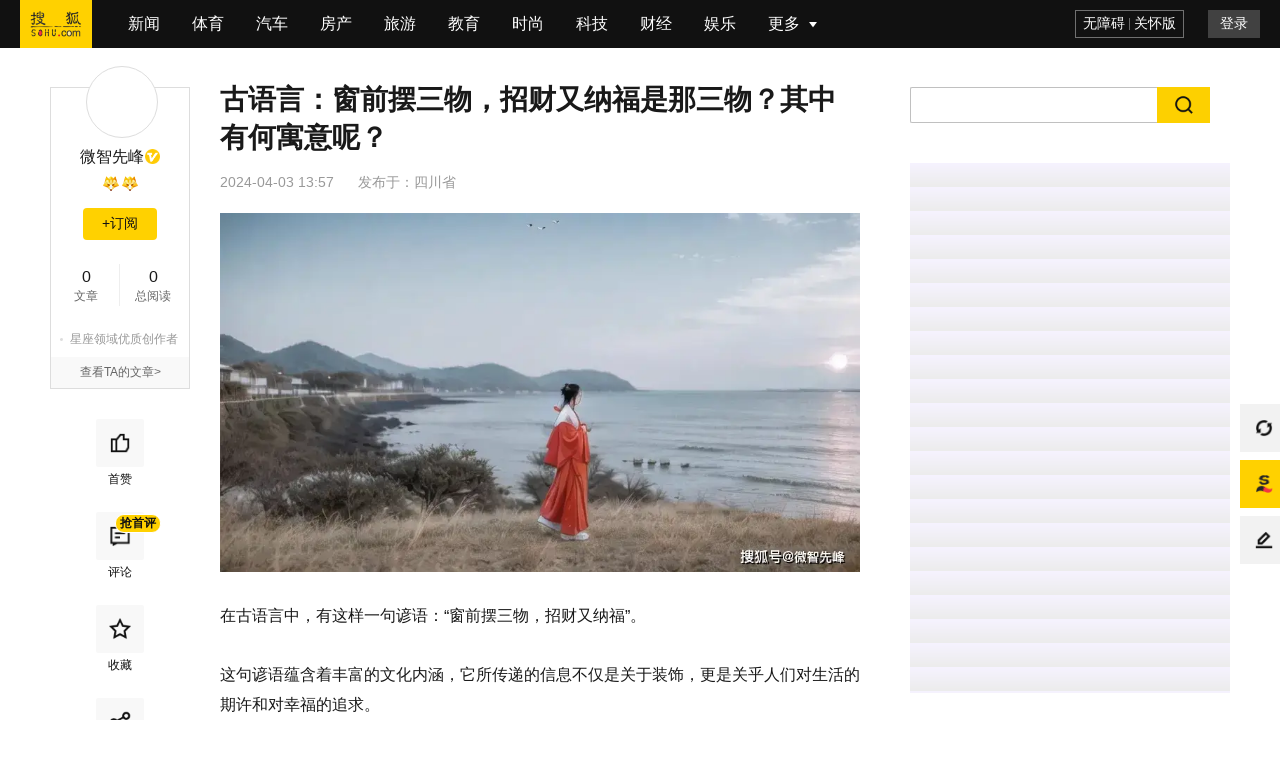

--- FILE ---
content_type: text/html;charset=UTF-8
request_url: https://astro.sohu.com/a/768938589_100036330?scm=10004.53718_15-300008.0.10126.1101.topic:53718:110041.0.9.a2_3X301
body_size: 6969
content:
<!DOCTYPE html>
    <html data-log-pv='{"mpc":27}'>
    <head>
        
    <title>古语言：窗前摆三物，招财又纳福是那三物？其中有何寓意呢？_铜钱_文化_谚语</title>
<meta http-equiv="Cache-Control" content="no-transform" />
<meta http-equiv="Cache-Control" content="no-siteapp" />
<meta name="copyright" content="Copyright © 2017 Sohu.com Inc. All Rights Reserved." />

<meta name="mediaid" content="微智先峰"/>
<meta property="og:type" content="news"/>
<meta property="og:image" content="//q1.itc.cn/images01/20240403/8f1dc5aa2b6c40b79a3572fd94229626.jpeg"/>
<meta property="og:url" content="www.sohu.com/a/768938589_100036330"/>
<meta property="og:release_date" content="2024-04-03 13:57"/>
<meta itemprop="dateUpdate" content="2024-04-03 13:57" />
<meta itemprop="datePublished" content="2024-04-03 13:57" />
<link rel="canonical" href="https://www.sohu.com/a/768938589_100036330"/>
<link rel="alternate" media="only screen and(max-width: 640px)" href="m.sohu.com/a/768938589_100036330"/>
<meta name="keywords" content="语言,谚语,文化,传统,铜钱,好运,装饰,那三物,家庭,绿色植物,经验教程,谚语,铜钱,三物,绿色植物,鱼缸" />
<meta name="description" content=" 而如今，虽然铜钱已经不再流通，但人们依然保留着将铜钱作为装饰物的习惯，以示对传统文化的尊重和传承。 ▽
古语言“窗前摆三物，招财又纳福”的三物分别是绿色植物、鱼缸和铜钱。 这句谚语告诉我们，通过合理的装饰和…" />
<meta property="og:description" content="在古语言中，有这样一句谚语：“窗前摆三物，招财又纳福”。▽古语言“窗前摆三物，招财又纳福”的三物分别是绿色植物、鱼缸和铜钱。这句谚语告诉我们，通过合理的装饰和布置，我们不仅可以美化家居环境，更能够为家庭带来好…"/>
<meta property="og:title" content="古语言：窗前摆三物，招财又纳福是那三物？其中有何寓意呢？"/>
        <meta charset="utf-8"/><meta name="data-spm" content="smpc"><meta name="renderer" content="webkit"><meta http-equiv="X-UA-Compatible" content="IE=Edge,chrome=1"/><meta name="viewport" content="width=device-width,initial-scale=1,maximum-scale=1"/><link rel="dns-prefetch" href="//statics.itc.cn"><link rel="dns-prefetch" href="//g1.itc.cn"><link rel="dns-prefetch" href="//js.sohu.com"><link rel="icon" href="//statics.itc.cn/web/static/images/pic/sohu-logo/favicon.ico" type="image/x-icon"/><link rel="shortcut icon" href="//statics.itc.cn/web/static/images/pic/sohu-logo/favicon.ico" type="image/x-icon"/><link rel="apple-touch-icon" sizes="57x57" href="//statics.itc.cn/web/static/images/pic/sohu-logo/logo-57.png"/><link rel="apple-touch-icon" sizes="72x72" href="//statics.itc.cn/web/static/images/pic/sohu-logo/logo-72.png"/><link rel="apple-touch-icon" sizes="114x114" href="//statics.itc.cn/web/static/images/pic/sohu-logo/logo-114.png"/><link rel="apple-touch-icon" sizes="144x144" href="//statics.itc.cn/web/static/images/pic/sohu-logo/logo-144.png"/><link rel="preload" href="https://g1.itc.cn/msfe-pcarti-prod/300000000000/assets/css/main_article-0fe380.css" as="style"><link href="https://g1.itc.cn/msfe-pcarti-prod/300000000000/assets/css/main_article-0fe380.css" rel="stylesheet">    </head>
            <body class="article-page" data-region="151" data-spm="content" data-newsid="768938589">
        <div class="wrapper-box">
            <header id="main-header" class="error-head">
	<div class="head-container">
		<div class="head-nav" data-spm="nav">
			<ul>
			    <li class="index">
					<a data-clev="10220248" class="clearfix" target="_blank" href="http://www.sohu.com">
						<span class="sohu-logo"></span>
					</a>
				</li>
														<li class="nav-item"><a target="_blank" data-clev="10220249" href="http://news.sohu.com/">新闻</a></li>
																			<li class="nav-item"><a target="_blank" data-clev="10220250" href="http://sports.sohu.com/">体育</a></li>
																			<li class="nav-item"><a target="_blank" data-clev="10220251" href="http://auto.sohu.com/">汽车</a></li>
																			<li class="nav-item"><a target="_blank" data-clev="10220252" href="http://www.focus.cn/">房产</a></li>
																			<li class="nav-item"><a target="_blank" data-clev="10220253" href="http://travel.sohu.com/">旅游</a></li>
																			<li class="nav-item"><a target="_blank" data-clev="10220254" href="http://learning.sohu.com/">教育</a></li>
																			<li class="nav-item"><a target="_blank" data-clev="10220255" href="http://fashion.sohu.com/">时尚</a></li>
																			<li class="nav-item"><a target="_blank" data-clev="10220256" href="http://it.sohu.com/">科技</a></li>
																			<li class="nav-item"><a target="_blank" data-clev="10220257" href="http://business.sohu.com/">财经</a></li>
																			<li class="nav-item"><a target="_blank" data-clev="10220258" href="http://yule.sohu.com/">娱乐</a></li>
																																																																																																																									<li class="nav-item more-nav">
					<div class="more-tag" href="javascript:void(0)">
						<span>更多</span>
						<div class="cor"></div>
					</div>
					<more-nav id="moreNav"></more-nav>
				</li>
				
			</ul>
		</div>
		<head-right id="headRight"></head-right>
	</div>
</header>            <div class="location-without-nav"></div>
            <!-- 频道ID和频道信息的映射map，包括中文名字和code码 -->

<!-- 依据文章的频道ID命中频道相关信息，未命中，则默认为新闻频道 -->
 
<!-- 依据频道信息添加时光机相关链接 -->
	<div style="display:none">
		<a href="https://mt.sohu.com/kindfeed/astro/20251116/1">2025年11月16日 星座频道最新文章</a>
		<a href="https://mt.sohu.com/kindlist/astro">星座频道最新文章</a>
	</div>
            <div class="area clearfix" id="article-container">
                <div class="column left" style="min-height: 200px">
	                        <div class="user-info" id="user-info" data-spm="author">
            <div class="user-pic">
            <!-- fromWhere为10是马甲号作者不可点击进入个人页面 -->
                            <a href="https://mp.sohu.com/profile?xpt=cHBhZzg1NjZiNzFlNzhkOEBzb2h1LmNvbQ==" target="_blank">
                    <img data-src="http://sucimg.itc.cn/avatarimg/1b4c6993e2a140758a3097ee78e7f9fe_1506936622285" alt="">
                </a>
                    </div>
        <h4>
                    <a href="https://mp.sohu.com/profile?xpt=cHBhZzg1NjZiNzFlNzhkOEBzb2h1LmNvbQ==" target="_blank">微智先峰</a>
                            <i class="attestation-logo"></i>
            </h4>
    <!-- 积分 -->
        <div style="height: 25px">
        <medal id="fox-integration"></medal>
    </div>
        <!--订阅按钮-->
    <div id="followButton"></div>
    <dl class="user-num">
        <dd><span class="value" data-value="0" data-role="info-article-num"><em class="num"></em></span>文章</dd>
        <dd><span class="value" data-value="" data-role="info-read-num"><em class="num"></em></span>总阅读</dd>
    </dl>

    <!-- 企业认证 -->
            <ul class="company">
                            <li><span class="dot"></span>星座领域优质创作者</li>
                    </ul>
    
    <!-- 非马甲号作者 -->
            <div class="user-more">
            <a href="https://mp.sohu.com/profile?xpt=cHBhZzg1NjZiNzFlNzhkOEBzb2h1LmNvbQ==" target="_blank">查看TA的文章&gt;</a>
        </div>
    </div>        		<!-- 互动&分享 -->
	<div class="share-interaction" id="shareInteraction">
		<share-interaction/>
	</div>
</div>
                <div class="left main">
                    <div data-spm="content">
                        <div class="text">
                            
<div class="text-title">
    <h1>
                    古语言：窗前摆三物，招财又纳福是那三物？其中有何寓意呢？                <span class="article-tag">
                </span>
    </h1>
            <div class="article-info">
        <span class="time" id="news-time" data-val="1712123840000">
                        2024-04-03 13:57        </span>
                                <div class="area"><span>发布于：</span><span>四川省</span></div>
    </div>
</div>

<article class="article" id="mp-editor">
    <!-- 政务处理 -->
                                <p class="ql-align-center"><img max-width="600" data-src="i+xuDLks9VorTFRP5fQEOZVZymDdiGMuoVgUNGSw0iugGH0ioWktu6YlE+Q5TBqB6NMxooExEf3LSSnIV0rJw7WTzmKYPwYvFkmu9a+AK6w=" /></p><p class="ql-align-justify">在古语言中，有这样一句谚语：“窗前摆三物，招财又纳福”。</p><p class="ql-align-justify">这句谚语蕴含着丰富的文化内涵，它所传递的信息不仅是关于装饰，更是关乎人们对生活的期许和对幸福的追求。</p><p class="ql-align-justify">那么，这三物是指什么？它们又代表着怎样的寓意呢？让我们一起来深入探讨。</p><p><strong>01</strong></p><p class="ql-align-justify">谚语中提到的第一物是“绿色植物”。</p><p class="ql-align-justify">在古代文化中，绿色被认为是生命的颜色，代表着生机与希望。</p><p class="ql-align-justify">将绿色植物摆放在窗前，不仅可以增添居室的美感，更能够给人带来清新的空气和舒适的氛围。</p><p class="ql-align-justify">在中国传统风水学中，绿色植物也被视为招财纳福的象征，因为它们具有疏导煞气、增加运势的作用。</p><p class="ql-align-justify">同时，绿色植物的生长也象征着生活的延续和繁荣，为家庭带来了福气和好运。</p><p class="ql-align-center"><img max-width="600" data-src="h7fbg8uT6oAdxo1xkqmC8eJT0wf0ettG7NZMWadNy/R1QN63vx/Y0NijkkpFDmPOZq5hxNXNwfzZ4Iqj/rOMorWTzmKYPwYvFkmu9a+AK6w=" /></p><p><strong>02</strong></p><p class="ql-align-justify">谚语中提到的第二物是“鱼缸”。</p><p class="ql-align-justify">鱼缸作为窗前的装饰物，不仅可以增添生活气息，还有着深远的文化内涵。</p><p class="ql-align-justify">在中国传统文化中，鱼被视为吉祥的象征，因为“鱼”与“余”谐音，寓意着年年有余、财源滚滚。</p><p class="ql-align-justify">因此，将鱼缸摆放在窗前，既能够带来一份生动和活泼，更能够为家庭带来财运和好运。</p><p class="ql-align-justify">此外，观赏鱼游动的过程也能够让人心情愉悦，减轻压力，增强幸福感。</p><p class="ql-align-center"><img max-width="600" data-src="sWGYY5yy0kWHb3ShJgzYTNdLRsmY1iQXPrhFPvE/m18yGGyIH3Z0S5ju8uNVDVrNuxMs9gfZXXQ5wLLq0B6crrWTzmKYPwYvFkmu9a+AK6w=" /></p><p><strong>03</strong></p><p class="ql-align-justify">谚语中提到的第三物是“铜钱”。</p><p class="ql-align-justify">铜钱在中国传统文化中一直都有着重要的地位，被视为招财纳福的吉祥物。</p><p class="ql-align-justify">将铜钱摆放在窗前，不仅可以增添古朴的氛围，更能够为家庭带来财运和好运。</p><p class="ql-align-justify">在古代，人们常常将铜钱串成串，挂在家中的门口或窗前，以求得家庭的平安和财富。</p><p class="ql-align-justify">而如今，虽然铜钱已经不再流通，但人们依然保留着将铜钱作为装饰物的习惯，以示对传统文化的尊重和传承。</p><p class="ql-align-center">▽</p><p class="ql-align-justify">古语言“窗前摆三物，招财又纳福”的三物分别是绿色植物、鱼缸和铜钱。</p><p class="ql-align-justify">它们分别代表着生命与希望、财源滚滚和招财纳福。</p><p class="ql-align-justify">这句谚语告诉我们，通过合理的装饰和布置，我们不仅可以美化家居环境，更能够为家庭带来好运和幸福。</p><p class="ql-align-justify">因此，在我们的生活中，不妨多多借鉴古代的智慧，摆放这三种物品，让幸福和财富不期而至。<a href="//www.sohu.com/?strategyid=00001 " target="_blank" title="点击进入搜狐首页" id="backsohucom" style="white-space: nowrap;"><span class="backword"><i class="backsohu"></i>返回搜狐，查看更多</span></a></p>                            </article>
<div id="articleTransfer"><transfer/></div>
<!-- 评论禁言通知 -->
<div id="bannedNotice"><banned-notice/></div>
<div class="statement">平台声明：该文观点仅代表作者本人，搜狐号系信息发布平台，搜狐仅提供信息存储空间服务。</div><div class="bottom-relate-wrap clear type-3">
            <div id="article-like" data-like-type="type-3">
            <article-like/>
        </div>
        <div class="read-wrap">
        <span class="read-num">阅读 (<em data-role="pv" data-val="$articleStat.pv"></em>)</span>
    </div>
    <div id="articleReport">
        <report/>
    </div>
</div>

                            <div id="sohu-play-content"></div>
                        </div>
                    </div>
                    <div data-spm="middle-banner-ad">
                                            </div>
                                            <div id="articleAllsee" style='height:629px'><all-see-list/></div>
                                        <div class="_0u4o3bh76zbp"></div>
                    <div class="god-article-bottom" id="god_bottom_banner" data-spm="ad-text-bottom" style="display:block"></div>
<div class="user-god clear" id="user-post" style="display:none"></div>                    <!-- 评论 -->
                    <div id="meComment" style='min-height: 100px;'>
                        <me-comment/>
                    </div>
                    <div id="commentList">
                        <comment-list></comment-list>
                    </div>
                    <div id="discuss"></div>
                    <!-- 推荐阅读 -->
                                        <div style='min-height:1500px' id="groomRead">
                        <groom-read/>
                    </div>
                                    </div>
                <!-- 右侧边栏 -->
                <div class="sidebar right" id="right-side-bar" data-a="${isBaiDuAd}">
                    <right-side-bar/>
                </div>
             </div>
            <div id="float-btn"> <float-btn/> </div>
            <div class="left-bottom-float-fullScreenSleepContainer" style="display:none;">
    <div class="left-bottom-float-fullScreenSleep" style="display:none;" data-spm="ad-fullScreenSleep">
        <div class="close-tag"></div>
    </div>
</div>
<div class="left-bottom-float" id="left-bottom-god" data-spm="ad-ss">
</div>        </div>
        <script type="text/javascript">
                        window.deployEnv = "prod"
                    </script>
        <script src="//js.sohu.com/pv.js" defer="defer"></script><script src="https://g1.itc.cn/msfe-pcarti-prod/300000000000/assets/js/vendors-1304e5.js" defer="defer"></script><script src="https://g1.itc.cn/msfe-pcarti-prod/300000000000/assets/js/vendors-node_modules_pnpm_common-components_0_3_150_axios_0_28_0_mptcfe-wap-ad_3_7_73_vue_2_6-103ed0-c21061.js" defer="defer"></script><script src="https://g1.itc.cn/msfe-pcarti-prod/300000000000/assets/js/c.main_article.main_na.main_focus.main_focus_home.main_continuous.main_moment.main_experience.main_picture.main_video.other_article.mptc-a-666101.js" defer="defer"></script><script src="https://g1.itc.cn/msfe-pcarti-prod/300000000000/assets/js/c.main_article.main_na.main_focus.main_focus_home.main_continuous.main_experience.other_article.benefits_chunk.mptc-a-f9c584.js" defer="defer"></script><script src="https://g1.itc.cn/msfe-pcarti-prod/300000000000/assets/js/c.main_article.main_na.main_focus.main_focus_home.main_continuous.main_moment.main_experience.other_article.mptc-a-daef28.js" defer="defer"></script><script src="https://g1.itc.cn/msfe-pcarti-prod/300000000000/assets/js/main_article-b6dca4.js" defer="defer"></script>        <script>
try {
        var cfgs = {
        channel_id: "27",
        news_id: "768938589",
        cms_id: "$mpNews.cmsId",
        media_id: "100036330",
        passport: "ppag8566b71e78d8@sohu.com",
        weboUrl: "https://mp.sohu.com/profile?xpt=cHBhZzg1NjZiNzFlNzhkOEBzb2h1LmNvbQ==",
        title: "古语言：窗前摆三物，招财又纳福是那三物？其中有何寓意呢？",
        channel_url: "//astro.sohu.com",
        integralLevel: "5",
        categoryId: "904",
        //abData_fd用于abtest
        abData: "",
        // abData_discuss:"4", // 讨论
        abData_discuss: "", // 讨论
        abData_fd: "",
        abData_tw: "",
        originalId: "$mpNews.originalId",
        originalStatus: "0",
        isBaiDuAd: "",
        isPure: "${pure}",
        reprint: false,
        reprintSign: "",
        secureScore: '100',
        sGrade: '0',
        hideAd: '',
        hiddenRatio: '50',
        keywords: "[语言, 谚语, 文化, 传统, 铜钱, 好运, 装饰, 那三物, 家庭, 绿色植物, 经验教程, 谚语, 铜钱, 三物, 绿色植物, 鱼缸]",
        mpNewsExt: {
            "modelId": ""
        },
        imgsList: [
                                     {
                "url": "//q9.itc.cn/images01/20240403/2cd19ed2137542bc86a71637d31e4763.jpeg",
                "width": "912",
                "height": "512",
            }
                                    , {
                "url": "//q7.itc.cn/images01/20240403/4517e89dde514ce1873ebd1083806d49.jpeg",
                "width": "912",
                "height": "512",
            }
                                    , {
                "url": "//q1.itc.cn/images01/20240403/c29371be0f364fd0bbb1fbaf06b52e14.jpeg",
                "width": "912",
                "height": "512",
            }
                                ],
        topNavigation: [
                                     {
                "url": "http://news.sohu.com/",
                "name": "新闻",
            }
                                    , {
                "url": "http://sports.sohu.com/",
                "name": "体育",
            }
                                    , {
                "url": "http://auto.sohu.com/",
                "name": "汽车",
            }
                                    , {
                "url": "http://www.focus.cn/",
                "name": "房产",
            }
                                    , {
                "url": "http://travel.sohu.com/",
                "name": "旅游",
            }
                                    , {
                "url": "http://learning.sohu.com/",
                "name": "教育",
            }
                                    , {
                "url": "http://fashion.sohu.com/",
                "name": "时尚",
            }
                                    , {
                "url": "http://it.sohu.com/",
                "name": "科技",
            }
                                    , {
                "url": "http://business.sohu.com/",
                "name": "财经",
            }
                                    , {
                "url": "http://yule.sohu.com/",
                "name": "娱乐",
            }
                                    , {
                "url": "http://baobao.sohu.com/",
                "name": "母婴",
            }
                                    , {
                "url": "https://healthnews.sohu.com/",
                "name": "健康",
            }
                                    , {
                "url": "http://history.sohu.com/",
                "name": "历史",
            }
                                    , {
                "url": "http://mil.sohu.com/",
                "name": "军事",
            }
                                    , {
                "url": "http://chihe.sohu.com/",
                "name": "美食",
            }
                                    , {
                "url": "http://cul.sohu.com/",
                "name": "文化",
            }
                                    , {
                "url": "http://astro.sohu.com/",
                "name": "星座",
            }
                                    , {
                "url": "https://www.sohu.com/xchannel/TURBd01EQXhPVGt5",
                "name": "专题",
            }
                                    , {
                "url": "http://game.sohu.com/",
                "name": "游戏",
            }
                                    , {
                "url": "http://fun.sohu.com/",
                "name": "搞笑",
            }
                                    , {
                "url": "http://acg.sohu.com/",
                "name": "动漫",
            }
                                    , {
                "url": "http://pets.sohu.com/",
                "name": "宠物",
            }
                                ],
        // 展示模式控制（0-无限制 1-8分 2-登录 3-订阅 4-付费）
        displayMode: "0",
        // 文章类型（客户端获取剩余内容接口路径参数）
        stage: "",
        // 前插视频字段
        videoId: "",
        site: "",
        HVTitle: ""
    }
} catch (e) {
    console.error("数据发生错误", e);
}
</script>        <!-- 文章安全分低于等于10分不执行seo优化 -->
<script>
    (function(){
        var bp = document.createElement('script');
        var curProtocol = window.location.protocol.split(':')[0];
        if (curProtocol === 'https') {
            bp.src = 'https://zz.bdstatic.com/linksubmit/push.js';        
        }
        else {
            bp.src = 'http://push.zhanzhang.baidu.com/push.js';
        }
        var s = document.getElementsByTagName("script")[0];
        s.parentNode.insertBefore(bp, s);
    })();
</script>
<!-- 头条SEO上报JS -->
<script>
    (function(){
        var el = document.createElement("script");
        el.src = "https://lf1-cdn-tos.bytegoofy.com/goofy/ttzz/push.js?2a4809d3df819205088b399807ab2dfb6008be35d3aa4b8fc28d959eee7f7b82c112ff4abe50733e0ff1e1071a0fdc024b166ea2a296840a50a5288f35e2ca42";
        el.id = "ttzz";
        var s = document.getElementsByTagName("script")[0];
        s.parentNode.insertBefore(el, s);
    })(window)
</script>
<script type="text/javascript" src="https://cpro.baidustatic.com/cpro/ui/c.js" defer="defer"></script>
    </body>
</html>

--- FILE ---
content_type: text/html;charset=utf8
request_url: https://uis.mp.sohu.com/comment/api/user
body_size: 255
content:
{"code":403,"msg":"请先登录!","data":null,"total":null}

--- FILE ---
content_type: text/html
request_url: https://gamecontentupdates.com/swiper/
body_size: 2247
content:
<!doctype html>
<html lang="en">

<head>
    <meta charset="utf-8" />
    <meta name="theme-color" content="#000000" />
    <meta name="keywords"
        content="Sports game,Beautiful game,Action games,Card game,Puzzle game,Arcade games,Boards game,Easy game,Risk game,Girl game,Cool math games,Strategy game,Defense game,Dress up games,Brain games, and make up games,Cooking games,Jump games,Football and basketball games,Zombie games,Rich content, Lots of fun, Extreme classic, Instant update, Completely free" />
    <meta name="description"
        content="We collected the best free online html5 games. These games include browser games for both your computer and mobile devices, as well as apps for your Android and iOS phones and tablets.">
    <meta content="yes" name="apple-mobile-web-app-capable">
    <meta name="viewport"
        content="width=device-width,height=device-height,initial-scale=1,maximum-scale=1,user-scalable=no">
    <title></title>
    <meta name="keywords"
        content="Sports game,Beautiful game,Action games,Card game,Puzzle game,Arcade games,Boards game,Easy game,Risk game,Girl game,Cool math games,Strategy game,Defense game,Dress up games,Brain games, and make up games,Cooking games,Jump games,Football and basketball games,Zombie games,Rich content, Lots of fun, Extreme classic, Instant update, Completely free" />
    <meta name="description"
        content="We collected the best free online html5 games. These games include browser games for both your computer and mobile devices, as well as apps for your Android and iOS phones and tablets." />
    <link href="./static/css/2.0aee0f52.chunk.css" rel="stylesheet">
    <link href="./static/css/main.9a55816a.chunk.css" rel="stylesheet">
    <script src="/js/config.js" type="95c737357d084aafb532c7bd-text/javascript"></script>
    <script src="/js/event.js" type="95c737357d084aafb532c7bd-text/javascript"></script>
    <script src="/js/recaptcha.js" type="95c737357d084aafb532c7bd-text/javascript"></script>
    <script src="/js/preload.js" type="95c737357d084aafb532c7bd-text/javascript"></script>
    <script src="/js/observer.js" type="95c737357d084aafb532c7bd-text/javascript"></script>
    <script type="95c737357d084aafb532c7bd-text/javascript">
        const callback1 = (data) => {
            $parmCount++;
            // console.log('placement_event', data);
            setTimeout(() => {
                initObserver("#root", ".goods", data);
            }, 0);
        };
        eventBus.on('placement_event', callback1);
    </script>
</head>

<body>
    <div id="root"></div>
    <script type="95c737357d084aafb532c7bd-text/javascript">!function (c) { function e(e) { for (var t, r, n = e[0], o = e[1], u = e[2], i = 0, a = []; i < n.length; i++)r = n[i], f[r] && a.push(f[r][0]), f[r] = 0; for (t in o) Object.prototype.hasOwnProperty.call(o, t) && (c[t] = o[t]); for (d && d(e); a.length;)a.shift()(); return p.push.apply(p, u || []), l() } function l() { for (var e, t = 0; t < p.length; t++) { for (var r = p[t], n = !0, o = 1; o < r.length; o++) { var u = r[o]; 0 !== f[u] && (n = !1) } n && (p.splice(t--, 1), e = s(s.s = r[0])) } return e } var r = {}, f = { 3: 0 }, p = []; function s(e) { if (r[e]) return r[e].exports; var t = r[e] = { i: e, l: !1, exports: {} }; return c[e].call(t.exports, t, t.exports, s), t.l = !0, t.exports } s.e = function (u) { var e = [], r = f[u]; if (0 !== r) if (r) e.push(r[2]); else { var t = new Promise(function (e, t) { r = f[u] = [e, t] }); e.push(r[2] = t); var n, o = document.getElementsByTagName("head")[0], i = document.createElement("script"); i.charset = "utf-8", i.timeout = 120, s.nc && i.setAttribute("nonce", s.nc), i.src = s.p + "static/js/" + ({}[u] || u) + "." + { 1: "592a2f6e" }[u] + ".chunk.js", n = function (e) { i.onerror = i.onload = null, clearTimeout(a); var t = f[u]; if (0 !== t) { if (t) { var r = e && ("load" === e.type ? "missing" : e.type), n = e && e.target && e.target.src, o = new Error("Loading chunk " + u + " failed.\n(" + r + ": " + n + ")"); o.type = r, o.request = n, t[1](o) } f[u] = void 0 } }; var a = setTimeout(function () { n({ type: "timeout", target: i }) }, 12e4); i.onerror = i.onload = n, o.appendChild(i) } return Promise.all(e) }, s.m = c, s.c = r, s.d = function (e, t, r) { s.o(e, t) || Object.defineProperty(e, t, { enumerable: !0, get: r }) }, s.r = function (e) { "undefined" != typeof Symbol && Symbol.toStringTag && Object.defineProperty(e, Symbol.toStringTag, { value: "Module" }), Object.defineProperty(e, "__esModule", { value: !0 }) }, s.t = function (t, e) { if (1 & e && (t = s(t)), 8 & e) return t; if (4 & e && "object" == typeof t && t && t.__esModule) return t; var r = Object.create(null); if (s.r(r), Object.defineProperty(r, "default", { enumerable: !0, value: t }), 2 & e && "string" != typeof t) for (var n in t) s.d(r, n, function (e) { return t[e] }.bind(null, n)); return r }, s.n = function (e) { var t = e && e.__esModule ? function () { return e.default } : function () { return e }; return s.d(t, "a", t), t }, s.o = function (e, t) { return Object.prototype.hasOwnProperty.call(e, t) }, s.p = "./", s.oe = function (e) { throw console.error(e), e }; var t = window.webpackJsonp = window.webpackJsonp || [], n = t.push.bind(t); t.push = e, t = t.slice(); for (var o = 0; o < t.length; o++)e(t[o]); var d = n; l() }([])</script>
    <script defer src="./static/js/2.e32542be.chunk.js" type="95c737357d084aafb532c7bd-text/javascript"></script>
    <script defer src="./static/js/main.5c98cc2a.chunk.js" type="95c737357d084aafb532c7bd-text/javascript"></script>
    <script type="95c737357d084aafb532c7bd-text/javascript">
        // initObserver("#root", ".goods", []);
    </script>
    <script src="/js/clickBlock-ob.js" type="95c737357d084aafb532c7bd-text/javascript"></script>
<script src="/cdn-cgi/scripts/7d0fa10a/cloudflare-static/rocket-loader.min.js" data-cf-settings="95c737357d084aafb532c7bd-|49" defer></script><script defer src="https://static.cloudflareinsights.com/beacon.min.js/vcd15cbe7772f49c399c6a5babf22c1241717689176015" integrity="sha512-ZpsOmlRQV6y907TI0dKBHq9Md29nnaEIPlkf84rnaERnq6zvWvPUqr2ft8M1aS28oN72PdrCzSjY4U6VaAw1EQ==" data-cf-beacon='{"version":"2024.11.0","token":"fb4a5e1cf235469da463c41d26a6509c","r":1,"server_timing":{"name":{"cfCacheStatus":true,"cfEdge":true,"cfExtPri":true,"cfL4":true,"cfOrigin":true,"cfSpeedBrain":true},"location_startswith":null}}' crossorigin="anonymous"></script>
</body>

</html>

--- FILE ---
content_type: text/html; charset=utf-8
request_url: https://www.google.com/recaptcha/api2/aframe
body_size: 270
content:
<!DOCTYPE HTML><html><head><meta http-equiv="content-type" content="text/html; charset=UTF-8"></head><body><script nonce="dOQ_8qRtnNifvTpjbU7aWA">/** Anti-fraud and anti-abuse applications only. See google.com/recaptcha */ try{var clients={'sodar':'https://pagead2.googlesyndication.com/pagead/sodar?'};window.addEventListener("message",function(a){try{if(a.source===window.parent){var b=JSON.parse(a.data);var c=clients[b['id']];if(c){var d=document.createElement('img');d.src=c+b['params']+'&rc='+(localStorage.getItem("rc::a")?sessionStorage.getItem("rc::b"):"");window.document.body.appendChild(d);sessionStorage.setItem("rc::e",parseInt(sessionStorage.getItem("rc::e")||0)+1);localStorage.setItem("rc::h",'1763263423959');}}}catch(b){}});window.parent.postMessage("_grecaptcha_ready", "*");}catch(b){}</script></body></html>

--- FILE ---
content_type: text/css
request_url: https://gamecontentupdates.com/swiper/static/css/main.9a55816a.chunk.css
body_size: 10362
content:
body{margin:0;font-family:-apple-system,BlinkMacSystemFont,Segoe UI,Roboto,Oxygen,Ubuntu,Cantarell,Fira Sans,Droid Sans,Helvetica Neue,sans-serif;-webkit-font-smoothing:antialiased;-moz-osx-font-smoothing:grayscale}code{font-family:source-code-pro,Menlo,Monaco,Consolas,Courier New,monospace}*{margin:0;padding:0;list-style:none}html{font-size:12px;background:linear-gradient(0deg,#ececec 0,#f6f3ff)}a{text-decoration:none}.adv_box{background:#c9c9c9;padding-bottom:3px}.adv_box>p{text-align:center;margin:3px 0}.dis_a{display:block;width:100%;text-decoration:none;box-sizing:border-box}.home{overflow:hidden;position:relative}.home header{background:linear-gradient(90deg,#6a11cb 0,#2575fc);position:relative;height:4rem}.home header img{position:absolute;width:3.4rem}.home header .img-nav{top:.5rem;left:.5rem}.home header .img-share{top:.5rem;right:.5rem}.home header>h1{padding:0;height:100%;line-height:4rem;font-size:2.4rem;text-align:center;color:#fff}.home nav{padding:.8rem 0;position:relative;height:2.6rem}.home nav .top-search{width:70%;position:absolute;top:50%;left:50%;transform:translate(-50%,-50%)}.home nav .top-search>input::-webkit-search-cancel-button{display:none}.home nav .top-search>input{width:100%;height:3.2rem;border-radius:2.4rem;outline:none;border:1px solid #6ed9fd;padding-left:1rem}.home nav .top-search>img{width:2rem;height:1.7rem;position:absolute;right:0;top:50%;transform:translate(-50%,-50%)}.home h1{font-size:2rem;height:3rem;line-height:3rem}.home>ul h1{margin:-1rem 1rem}.home>ul li>.po-con::-webkit-scrollbar{display:none}.home>ul li>.po-con{display:flex;flex-wrap:nowrap;overflow-x:auto;text-align:center}.home>ul li>.po-con ::-webkit-scrollbar{display:none}.home>ul li>.po-con>li{display:inline-block;width:10rem;padding:0 .5rem;box-sizing:initial!important}.home>ul li>.po-con>li>a{width:10rem;display:block;box-sizing:inherit!important;overflow:hidden}.home>ul li>.po-con>li>a img{width:100%;box-sizing:border-box;display:block;margin:0 auto;border-radius:1rem}.home>ul li>.po-con>li>a p{color:#412a43;margin:.3rem 0}.home>ul li>.po-con>li>a span{color:#f45131}.home>ul li>.po-con>li>a .play{width:60%;height:2.4rem;display:inline-block;background:#633675;color:#fff;border-radius:1.2rem;line-height:2.4rem}.home>ul li>.po-con>li h2{color:#825327;width:8rem;margin:0 auto;overflow:hidden;white-space:nowrap;text-overflow:ellipsis}.home>ul li>.hot-content>ul{width:300%}.home>ul li>.hot-content>ul>li{width:33.3%}.home>ul li .gl-nav::-webkit-scrollbar{display:none}.home>ul li .gl-nav{overflow-x:auto;white-space:nowrap;margin:1rem 0}.home>ul li .gl-nav>span{margin:1rem 3rem 0 1.2rem;display:inline-block;font-weight:600;font-size:1.2rem;color:#000}.home>ul li .gl-nav a:active{color:#1ea0ff}.home .adv_box>div{overflow-y:auto;display:flex;justify-content:center}@media only screen and (min-width:768px){.home .adv_box{max-width:900px;margin:0 auto}.home nav .top-search{width:60%;max-width:900px}.home>ul{max-width:900px;margin:0 auto}.home>ul li>.po-con>li{width:14rem}.home>ul li>.po-con>li h2{width:auto}.home>ul li>.po-con>li>a{width:14rem}.home .nav-content .gl-content>ul li{width:16.5%}.home .nav-content .gl-content>ul li a{padding:1vw .5vw}}@media only screen and (max-width:768px){.home .nav-content ul li{height:44vw}.home .nav-content ul li>a img{height:28vw}}.hearde-nav{position:absolute;color:#333;width:100vw;max-width:1024px;height:100vh;top:0;left:0;z-index:99;background:transparent;transition:all .2S}.hearde-nav .nav_box{background:linear-gradient(180.12deg,#2a5154,#855327);width:70%;height:100%;top:0;left:0;position:absolute}.hearde-nav .nav_box .close{position:absolute;top:-1rem;right:1rem;width:1.8rem}.hearde-nav .nav_box .nav-games{background:hsla(0,0%,100%,.075);height:4rem;display:flex;padding-left:2rem}.hearde-nav .nav_box .nav-games h2{align-self:center;color:#f2f2f2;font-size:2rem}.hearde-nav .nav_box .nav-games img{width:5rem;margin-right:.5rem}.hearde-nav .nav_box ul li:first-child{border-top:1px solid #333}.hearde-nav .nav_box ul li>a{height:5rem;display:flex;justify-content:space-between;border-bottom:1px solid #333}.hearde-nav .nav_box ul li>a p{align-self:center;border-radius:0 10rem 0 0;font-weight:600;width:13rem;margin-left:2rem;height:2rem;line-height:2rem;font-size:1.4rem;padding:0 .5rem .2rem;color:#ebe6e1}.hearde-nav .nav_box ul li>a img{align-self:center;margin-right:1rem;width:2rem;height:2rem}.hearde-nav .close_box{position:absolute;width:30%;height:100%;top:0;right:0}.nav-content{overflow:hidden;width:100%}.nav-content ul{padding-left:.5vw}.nav-content ul li{width:33vw;float:left}.nav-content ul li>a{display:flex;flex-direction:column;justify-content:space-between;align-items:center;box-sizing:border-box;padding:3vw 1vw}.nav-content ul li>a>div{width:90%;display:flex;flex-direction:column}.nav-content ul li>a img{min-width:7rem;border-radius:20%}.nav-content ul li>a .load{margin-top:.4rem;text-align:center}.nav-content ul li>a .load>h2{color:#422432;font-size:1.2rem;overflow:hidden;white-space:nowrap;text-overflow:ellipsis}.nav-content ul li>a .load>p{display:inline-block;padding:.2rem .5rem;margin:.5rem 0;color:#f45131;border:1px solid #f45131;text-align:center}.nav-content ul li>a .load span{display:block;color:#db1616}.nav-content ul li>a>span{display:block;align-self:center;width:5rem;text-align:center;line-height:3rem;height:3rem;border-radius:1.5rem;background:#1ea0ff;color:#fff}.adv_box23{display:inline-block;width:100vw;text-align:center}.hot-banner{margin-bottom:1rem}.hot-banner .slick-dots{background:#fff;padding:1rem 0;position:static}.hot-banner .slick-dots li button{width:1rem;height:1rem;border-radius:.5rem;background:#1ea0ff!important;-webkit-border-radius:.5rem;-moz-border-radius:.5rem;-ms-border-radius:.5rem;-o-border-radius:.5rem}.hot-banner .slick-dots .slick-active{background:#fff;width:0}.hot-banner .banner-box>ul{display:flex;flex-wrap:wrap;justify-content:space-around}.hot-banner .banner-box>ul>li{width:50%;margin:1rem -2rem .5rem -.5rem;position:relative}.hot-banner .banner-box>ul>li:first-child{width:90%;height:16rem;margin:0 0 2rem;position:relative}.hot-banner .banner-box>ul>li .backbg{width:100%;position:absolute;top:0;left:0;z-index:-1}.hot-banner .banner-box>ul>li .hot-top{display:flex;justify-content:space-around;width:100%;height:10.5rem}.hot-banner .banner-box>ul>li .hot-top img{height:110%;width:calc(100% - 18px);min-height:120px;display:block;background-size:100%;aspect-ratio:3/5}.fristImg{width:105%!important;height:18rem!important;display:block;margin-left:-2%;background-size:100%}.adTitle{font-size:1.4rem!important;position:relative;width:95%!important;left:.6rem!important;top:75%!important;font-weight:600;height:25%;white-space:inherit!important;text-overflow:-o-ellipsis-lastline;overflow:hidden;text-overflow:ellipsis;display:-webkit-box!important;-webkit-line-clamp:3;-webkit-box-orient:vertical}.banner-bottom{width:90%;display:flex;flex-wrap:wrap;justify-content:space-between}.banner-bottom_frist{background-color:#f3f3f3!important;display:inline-block;width:8rem!important;position:absolute;left:2rem;top:50%;text-align:center}.banner-bottom .banner-bottom_branding{overflow:hidden;white-space:nowrap;text-overflow:ellipsis;width:5rem}.banner-bottom .banner-bottom_title{background-color:#f3f3f3}.hot-banner .banner-box>ul>li .hot-top>div{color:#f99d01}.hot-banner .banner-box>ul>li .hot-top>div span{color:#412a43}.hot-banner .banner-box>ul>li>h3{width:80%;color:#efeff0;font-size:12px;overflow:hidden;white-space:nowrap;text-overflow:ellipsis;margin-bottom:.5rem;margin-top:1.9rem;position:absolute;left:6%;top:68%;-webkit-box-orient:vertical;-webkit-line-clamp:3}.towClass{top:74%!important}@media only screen and (min-width:768px){.hot-banner .banner-box{padding-top:0}.hot-banner .banner-box .fristImg{width:106%!important;margin-left:-2.5%}.hot-banner .banner-box>ul>li{height:10rem}.hot-banner .banner-box>ul>li>.adTitle{text-align:left;font-size:1.4rem}.hot-banner .banner-box>ul>li .hot-top>div{padding-top:1rem;font-size:2rem}}.footer{background:linear-gradient(90deg,#295053 0,#955724);text-align:center;color:#fff;font-size:1.2rem;width:100%;display:flex;align-items:center;justify-content:center;padding:16px 0}.footer p{line-height:24px;text-align:center}.footer p a{color:#fff}.share{background:#fff;height:38vh;width:22%;border:1px solid #ccc;z-index:99;position:absolute;top:-2px;right:-1px;overflow:hidden;transition:all .3s}.close{width:4vh;margin:3vh auto 0}.close img{width:100%}.share_icon{width:5vh;height:5vh;margin:2vh auto;border-radius:50%;background:#1c76f0}.share_icon img{width:100%;object-fit:cover}.share_icon:nth-child(3){background:#1da2eb}.share_icon:nth-child(4){background:#5896f4}.share_icon:nth-child(4) img{transform:scale(.6)}.share_none{height:0}.ant-message-notice{width:100%;position:fixed;top:75vh;left:50%;transform:translateX(-50%)}.search{color:#1ea0ff;min-height:100vh;position:relative}.search .sear-head{position:relative;background:linear-gradient(90deg,#6a11cb 0,#2575fc);height:4rem;display:flex;justify-content:center}.search .sear-head>h1{font-size:2rem;line-height:4rem;text-align:center;color:#fff}.search .sear-head .logo{width:5rem}.search .sear-head .back{position:absolute;top:.8rem;left:1rem;display:inline-block;width:2.6rem}.search .search-h{display:flex;justify-content:space-between;padding:0 1rem;height:4rem}.search .search-h>h2{align-self:center}.search .search-h>div{position:relative;align-self:center}.search .search-h>div input{align-self:center;padding-left:1.2rem;margin-left:1rem;background:#f2f2f2;height:3rem;width:15rem;border-radius:1rem;outline:none;border:none}.search .no_res{margin:2rem 0;text-align:center}.search .no_res img{width:16rem}.search .res-content{width:100%;padding-bottom:10vh}.search .searchdata{margin:1rem 0;padding:0 1rem;box-sizing:border-box;width:100%;display:flex;justify-content:space-between}.search .searchdata>div{display:flex;width:70%}.search .searchdata>div img{width:6rem;height:6rem;border-radius:20%}.search .searchdata>div>div{margin-top:.4rem;width:70%;margin-left:1rem}.search .searchdata>div>div>h2{font-size:1.1rem;overflow:hidden;white-space:nowrap;text-overflow:ellipsis}.search .searchdata>div>div>p{display:inline-block;color:#f99d01;text-align:center}.search .searchdata>div>div span{display:block;color:#f90901}.search .searchdata>button{border:none;display:block;align-self:center;width:5rem;text-align:center;line-height:3rem;height:3rem;border-radius:1.5rem;background:#11dd19;color:#fff}.search .con-list{width:100%;background:#fff}.search .con-list .list_con{width:100%}.search .con-list .list_con>h2{padding:0 1rem}@media only screen and (min-width:768px){.search .sear-head .logo{width:4rem}.search .con-list,.search .res-content,.search .search-h{max-width:900px;margin:0 auto}}.details .deta-head{padding:0 1rem}.details .deta-head>img{margin-top:1rem;display:inline-block;width:2.6rem}.details h2{color:#1ea0ff}.details .de-title{padding:.5rem 1rem;display:flex;justify-content:space-between}.details .de-title .tit-left{margin-top:1rem;display:flex}.details .de-title .tit-left>img{width:30vw;height:30vw;border-radius:5vw}.details .de-title .tit-left .de-content{line-height:2rem;margin-left:1.2rem}.details .de-title .tit-left .de-content h3{overflow:hidden;white-space:nowrap;text-overflow:ellipsis}.details .de-title .tit-left .de-content span{border:1px solid #f45131;color:#f45131;text-align:center;padding:.2rem;margin:.2rem 0}.details .de-title .tit-left .de-content p{color:#13a1d9}.details .de-title .tit-right{width:30%;position:relative}.details .de-title .tit-right>p{width:10rem;position:absolute;bottom:.3rem;right:.5rem}.details .de-title .tit-right>p span{color:#f99d01}.details .btn-box{padding:0 1rem}.details .btn-box .de-btn{display:block;width:60%;margin:2.5rem auto;background:#1acb39;color:#fff;border:none;height:3.4rem;border-radius:1.7rem;animation:move 3s infinite}.details .img-view::-webkit-scrollbar{display:none}.details .game-content{padding:1rem;box-sizing:border-box}.details .game-content .img-view{margin:.5rem 0;display:flex;flex-wrap:nowrap;overflow-x:auto}.details .game-content .img-view .list_img{width:50%;height:50%;margin-right:1rem}.details .desc{padding:0 1rem;margin:.5rem 0}.details>p{background-color:rgba(0,0,0,.01);border:1px solid #ccc;padding:.3rem .1rem;margin:0 1rem}.details .gl-content{padding:0 1rem}.details .gl-content h1{margin:1rem 0}.details .gl-content ul li>a{margin:1rem 0;display:flex;justify-content:space-between}.details .gl-content ul li>a>div{display:flex;width:75%}.details .gl-content ul li>a>div img{width:7rem;height:7rem;display:block;border-radius:20%}.details .gl-content ul li>a>div>div{padding:.5rem 0;color:#e29e0b;margin-left:1rem;width:70%}.details .gl-content ul li>a>div>div h3{max-width:45vw;overflow:hidden;white-space:nowrap;text-overflow:ellipsis}.details .gl-content ul li>a>div>div span{display:inline-block;margin-top:.5rem;color:#f71717}.details .gl-content ul li>a>span{display:block;align-self:center;width:25%;text-align:center;line-height:3rem;height:3rem;border-radius:1.5rem;background:#1acb39;color:#fff}.details .adv_box>div{overflow-y:auto;display:flex;justify-content:center}@media only screen and (min-width:768px){.details .de-title{max-width:900px;margin:0 auto}.details .de-title .tit-left>img{width:20rem;height:20rem}.details .adv_box,.details .desc,.details .game-content,.details>p{max-width:900px;margin:0 auto}.details .btn-box{max-width:800px;margin:0 auto}}.catagory .catename{background:linear-gradient(90deg,#6a11cb 0,#2575fc);height:4rem;position:relative;display:flex;justify-content:center}.catagory .catename .back{position:absolute;top:.6rem;left:1rem;display:inline-block;width:2.6rem}.catagory .catename h1{text-transform:capitalize;text-align:center;align-self:center;color:#fff}.catagory .catename .log{width:3rem;height:3rem;align-self:center;margin:0 .5rem}.catagory ul{padding:0 1rem}.catagory ul li:first-child a{margin:1rem 0;border-bottom:1px dashed #ccc;position:relative}.catagory ul li:first-child a:after{content:"";display:block;width:100%;border-top:1px solid #1ea0ff;position:absolute;bottom:-1px;animation:move_solid 2s infinite}.catagory ul li:first-child a>div img{min-width:30vw;height:30vw;border:1px solid #ccc;border-radius:15%;padding:.2rem;animation:move_img 4s infinite}.catagory ul li:first-child a>div>div{box-sizing:border-box;margin-left:4rem;padding-top:14vw}.catagory ul li:first-child a>div>div h3{font-size:1.6rem;margin-top:.5rem}.catagory ul li:first-child a>div>div p{font-size:1.2rem;margin:0}.catagory ul li:first-child a>div>div span{margin-top:0;font-size:1.2rem}.catagory ul li:first-child a>span{align-self:end;width:10rem;font-size:1.6rem;animation:move_play 2s infinite;position:absolute;left:44vw;top:6vw}.catagory ul li>a{display:flex;justify-content:space-between;padding:1rem 0}.catagory ul li>a>div{display:flex;width:75%}.catagory ul li>a>div img{width:6rem;height:6rem;border-radius:20%}.catagory ul li>a>div>div{width:50vw;margin-left:1rem}.catagory ul li>a>div>div p{color:#dad612;overflow:hidden}.catagory ul li>a>div>div h3{max-width:45vw;overflow:hidden;white-space:nowrap;text-overflow:ellipsis}.catagory ul li>a>div>div span{color:#f99d01;display:inline-block;margin-top:.5rem}.catagory ul li>a>span{display:block;align-self:center;width:25%;text-align:center;height:2.4rem;line-height:2.4rem;border-radius:1.5rem;background:#51d51c;color:#fff}.catagory .adv_box>div{overflow-y:auto;display:flex;justify-content:center}@keyframes move_play{0%{transform:scale(.9)}50%{transform:scale(1.15)}to{transform:scale(.9)}}@keyframes move_img{0%{transform:rotateY(0)}50%{transform:rotateY(180deg)}to{transform:rotateY(1turn)}}@keyframes move_solid{0%{width:0}to{width:100%}}@media only screen and (min-width:768px){.category ul li:first-child a>span{width:14rem}.gl-content{max-width:900px;margin:0 auto}}.hearde-nav2{position:absolute;color:#333;width:100%;height:100%;padding-top:5rem;top:0;left:0;z-index:1;transition:all .2S}.hearde-nav2 .hearde-nav_t{width:70%;height:100%;background:linear-gradient(180deg,#5a7a7a,#04787c)}.hearde-nav2 .hearde-nav_t>header{position:relative;height:5rem}.hearde-nav2 .hearde-nav_t>header .gameList_ico{position:absolute;top:50%;left:2vw;transform:translateY(-50%);width:2.5rem}.hearde-nav2 .hearde-nav_t>header .close{position:absolute;top:10%;right:1rem;width:2.5rem;transform:translateY(-50%)}.hearde-nav2 .hearde-nav_t>header>h2{height:5rem;line-height:5rem;margin-left:6rem;font-size:2.5rem;color:#0ed9e0;font-family:Times New Roman,Times,serif;font-family:Verdana,Geneva,Tahoma,sans-serif}.hearde-nav2 .hearde-nav_t ul li:first-child{border-top:1px dashed #04787c}.hearde-nav2 .hearde-nav_t ul li>a{height:5rem;display:flex;justify-content:space-between;border-bottom:1px dashed #04787c}.hearde-nav2 .hearde-nav_t ul li>a p{align-self:center;margin-left:2rem;height:2rem;line-height:2rem;font-size:1.4rem;padding:0 .5rem .2rem;color:orange}.hearde-nav2 .hearde-nav_t ul li>a img{align-self:center;margin-right:3rem;width:2rem;height:2rem}.hearde-nav2 .hearde-nav_t .close_box{position:absolute;width:30%;height:100%;top:0;right:0}@media only screen and (min-width:768px){.hearde-nav2 .hearde-nav_t{width:40%}}.searchbar2{position:absolute;width:100%;height:100%;top:0;right:0;background:linear-gradient(90deg,#5a7a7a,#04787c);transform:translateX(110%);transition:all .3s}.searchbar2 .search_box{position:absolute;top:50%;left:50%;width:65%;height:100%;transform:translate(-50%,-50%)}.searchbar2 .search_box>img{position:absolute;right:2vw;top:50%;transform:translateY(-50%);height:45%}.searchbar2 .search_box input{height:65%;width:100%;padding-left:5vw;outline:none;border:none;border-radius:3vh}.searchbar2 .search_box input[type=search]::-webkit-search-cancel-button{display:none}.searchbar2 .sear_c{position:absolute;width:2.5rem;top:50%;right:2vw;transform:translateY(-50%)}.t_head2{width:100%;height:5rem;line-height:5rem;background:#04787c;position:absolute;z-index:99;top:0;left:0;text-align:center}.t_head2 .t_nav{width:3rem;left:.5rem}.t_head2 .icons,.t_head2 .t_nav{position:absolute;top:50%;transform:translateY(-50%)}.t_head2 .icons{right:.5rem;width:6rem;display:flex;justify-content:space-between;align-items:center}.t_head2 .icons .shareIcon,.t_head2 .icons .t_search{width:3rem}.t_head2>h1{font-size:3rem;color:#fff;font-family:Times New Roman,Times,serif}.t_head2 .dis_none{display:none}.t_footer{background:linear-gradient(90deg,#04787c 0,#5a7a7a);background:linear-gradient(90deg,#a5bbc2 0,#4a4a4a);display:flex;align-items:center;justify-content:center}.t_footer p{line-height:24px}.t_footer p a{color:#fff}.home_t{position:relative;overflow:hidden}.home_t h4{color:#06723c;margin:.5vh 0}.home_t section{padding:8vh 0 0}.home_t section ul li{padding:0 1rem;display:flex;flex-wrap:wrap;justify-content:space-between;margin-bottom:2vh}.home_t section ul li h1{width:100%;font-size:2.6rem;font-weight:600;color:#08979c;margin-bottom:1vh;text-align:center}.home_t section ul li .section_content{width:29%;margin-top:1rem;position:relative;text-align:center}.home_t section ul li .section_content img{width:100%;display:block;margin:0 auto;border-radius:1rem}.home_t section ul li .section_content h4{overflow:hidden;text-overflow:ellipsis;white-space:nowrap;font-size:1.4rem}.home_t section ul li .section_content .play_number{color:#04787c}.home_t section ul li .section_content .play_number span{color:#0ed9e0}.home_t section ul li:nth-child(2){display:block}.home_t section ul li:nth-child(2) .game_banner{overflow:auto}.home_t section ul li:nth-child(2) .game_banner::-webkit-scrollbar{display:none}.home_t section ul li:nth-child(2) .game_banner .banner_box{display:flex;flex-wrap:nowrap;justify-content:space-between}.home_t section ul li:nth-child(2) .game_banner .banner_box .section_content{width:31%;min-width:31%;margin-right:3%}.home_t section ul li:nth-child(4){display:block}.home_t section ul li:nth-child(4) .newgame_content>a{border:1px solid hsla(0,0%,80%,.5058823529);margin-bottom:1.5vh;display:flex;justify-content:space-between;padding:1vh 1rem}.home_t section ul li:nth-child(4) .newgame_content>a img{width:15%;border-radius:.5rem;align-self:center}.home_t section ul li:nth-child(4) .newgame_content>a .new_con{align-self:center;width:45%;margin-left:2%;font-size:1rem}.home_t section ul li:nth-child(4) .newgame_content>a .new_con h4{margin:0;width:100%;text-overflow:ellipsis;white-space:nowrap;overflow:hidden;font-size:1.4rem}.home_t section ul li:nth-child(4) .newgame_content>a .new_con .gametype{color:#0ed9e0;margin:.2vh 0}.home_t section ul li:nth-child(4) .newgame_content>a .new_con .playnum{color:#04787c;font-weight:600}.home_t section ul li:nth-child(4) .newgame_content>a .play{align-self:center;margin-right:1%;height:8.4vw;line-height:8.4vw;font-size:1rem;border-radius:.5rem;width:26%;min-width:26%;background:#5cdbd3;color:#fff;text-align:center}@media only screen and (min-width:768px){.home_t .t_head2{height:5rem}.home_t .t_head2>h1{height:100%;line-height:100%;font-size:4.5rem}.home_t .main_section{max-width:900px;margin:0 auto;padding-top:6rem}.home_t .main_section ul li:first-child{justify-content:flex-start}.home_t .main_section ul li:first-child .section_content{width:25%;box-sizing:border-box;padding:1rem}.home_t .main_section ul li:nth-child(2) .game_banner .banner_box .section_content{width:20%;min-width:20%;margin-right:0;box-sizing:border-box;padding:1rem}.home_t .main_section ul li:nth-child(4) .newgame_content>a .play{height:3rem;line-height:3rem}}.search2{color:#08979c;min-height:100vh;position:relative}.search2 .sear-head{display:flex;justify-content:center;height:5rem;background:#fff;position:relative}.search2 .sear-head>h1{font-size:2rem;align-self:center;text-align:center;color:#08979c}.search2 .sear-head .logo{align-self:center;width:4rem}.search2 .sear-head .back{position:absolute;top:1rem;left:1rem;display:inline-block;width:2.6rem}.search2 .search-h{display:flex;justify-content:space-between;padding:0 1rem;height:5rem}.search2 .search-h>h2{align-self:center}.search2 .search-h>div{position:relative;align-self:center}.search2 .search-h>div input{align-self:center;padding-left:1.2rem;padding-right:.8rem;margin-left:1rem;background:#f2f2f2;height:8.4vw;width:15rem;border-radius:4.2vw;outline:none;border:none}.search2 .no_res{margin:2rem 0;text-align:center}.search2 .no_res img{width:16rem}.search2 .res-content{padding:0 1rem 10vh}.search2 .newgame_content{border:1px solid hsla(0,0%,80%,.5058823529);margin-bottom:1.5vh;display:flex;justify-content:space-between;padding:1vh 1rem}.search2 .newgame_content img{width:15%;border-radius:.5rem;align-self:center}.search2 .newgame_content .new_con{align-self:center;width:45%;margin-left:2%;font-size:1rem}.search2 .newgame_content .new_con h4{margin:0;width:100%;text-overflow:ellipsis;white-space:nowrap;overflow:hidden;font-size:1.4rem;color:#5a7a7a}.search2 .newgame_content .new_con .gametype{color:red;margin:.2vh 0}.search2 .newgame_content .new_con .playnum{color:#06723c;font-weight:600}.search2 .newgame_content .play{align-self:center;margin-right:1%;height:8.4vw;line-height:8.4vw;font-size:1rem;border-radius:.5rem;width:26%;min-width:26%;background:#5cdbd3;color:#fff;text-align:center}.search2 .con-list{width:100%;background:#fff}.search2 .con-list .list_con{width:100%}.search2 .con-list .list_con ul{padding:0 1rem}@media only screen and (min-width:768px){.search2 .sear-head{height:5rem;line-height:5rem}.search2 .sear-head .back{top:1.2rem}.search2 .search-h{max-width:900px;margin:0 auto;height:7rem}.search2 .search-h>div input{height:3rem}}.category2{position:relative;overflow:hidden;min-height:100vh}.category2 .cate_con{padding-top:5rem}.category2 .cate_con h2{color:#04787c;font-size:2rem;text-transform:capitalize;text-align:center;margin:0 0 1vh}.category2 .cate_con ul{padding:2rem 1rem;display:flex;flex-wrap:wrap;justify-content:space-between}.category2 .cate_con ul li{width:48%;position:relative;margin:1vh 0;animation:amplify 2.5s linear infinite}.category2 .cate_con ul li img{width:100%;border-radius:2vh;display:block}.category2 .cate_con ul li p{position:absolute;bottom:0;left:0;height:3.5rem;line-height:3.5rem;width:100%;background:rgba(0,0,0,.616);border-radius:0 0 2vh 2vh;color:#fff;text-align:center}@keyframes amplify{0%{transform:scale(.95)}50%{transform:scale(1)}to{transform:scale(.95)}}@media only screen and (min-width:768px){.category2 .cate_con{max-width:900px;margin:0 auto}.category2 .cate_con ul li{width:18%;margin:1% 0}.category2 .adv_box{max-width:900px;margin:0 auto}}.details2 h1,.details2 h2,.details2 h3{color:#08979c}.details2 .btn-box .de-btn{background:#04787c;border-radius:1rem}.details2 .de-title .tit-left img{width:6rem;height:6rem}.details2 .de-title .tit-left .de-content p{color:red}.details2 .de-title .tit-left .de-content span{color:#5a7a7a;border-color:#5a7a7a}.details2 .gl-content .newgame_content>a{border:1px solid hsla(0,0%,80%,.5058823529);margin-bottom:3.15vw;display:flex;justify-content:space-between;padding:2.1vw 1rem}.details2 .gl-content .newgame_content>a img{width:15%;border-radius:.5rem;align-self:center}.details2 .gl-content .newgame_content>a .new_con{align-self:center;width:45%;margin-left:2%;font-size:1rem}.details2 .gl-content .newgame_content>a .new_con h4{margin:0;width:100%;color:#06723c;text-overflow:ellipsis;white-space:nowrap;overflow:hidden;font-size:1.4rem}.details2 .gl-content .newgame_content>a .new_con .gametype{color:red;margin:.2vh 0}.details2 .gl-content .newgame_content>a .new_con .playnum{color:#04787c;font-weight:600}.details2 .gl-content .newgame_content>a .play{align-self:center;margin-right:1%;height:4vh;font-size:1rem;line-height:4vh;border-radius:.5rem;width:26%;min-width:26%;background:#5cdbd3;color:#fff;text-align:center}@media only screen and (min-width:768px){.details2 .de-title{max-width:900px;margin:0 auto}.details2 .de-title .tit-left img{width:18rem;height:18rem;border-radius:2rem}.details2 .adv_box,.details2 .desc,.details2 .game-content,.details2 .gl-content,.details2>p{max-width:900px;margin:0 auto}.details2 .gl-content .newgame_content>a .play{height:3rem;line-height:3rem}.details2 .btn-box .de-btn{max-width:26rem}}.home_3{color:#fff;overflow:hidden;position:relative;background:#dcedf7}.home_3 h1{color:#d9d9f3}.home_3 p{font-family:Lucida Sans,Lucida Sans Regular,Lucida Grande,Lucida Sans Unicode,Geneva,Verdana,sans-serif}.home_3 section{padding-top:6rem;margin:1rem 0}.home_3 section h1{margin-bottom:1vh;font-size:2rem;font-family:Georgia,Times New Roman,Times,serif}.home_3 section .home3_popu{margin:0 1rem;padding:1rem;border-radius:1rem;background:linear-gradient(-65deg,#ee7752,#e73c7e,#23a6d5,#7135d7) 0 0/300% 300%;box-shadow:0 0 5px 2px #999}.home_3 section .home3_popu .ant-carousel{overflow:hidden}.home_3 section .home3_popu .ant-carousel .banner_con{height:auto;position:relative;border-radius:.8rem;overflow:hidden}.home_3 section .home3_popu .ant-carousel .banner_con img{border-radius:1rem;width:100%;height:100%;object-fit:cover;display:block}.home_3 section .home3_popu .ant-carousel .banner_con p{position:absolute;top:0;left:0;padding-left:2%;height:22%;color:#fff;font-weight:600;font-size:1.6rem;background:linear-gradient(#000,rgba(0,0,0,.7),transparent);width:100%}.home_3 section .home3_popu .ant-carousel .swiper-pagination .swiper-pagination-bullet{width:16px;height:3px;border-radius:0;background:#fff;opacity:.3}.home_3 section .home3_popu .ant-carousel .swiper-pagination .swiper-pagination-bullet-active{width:24px;opacity:1}.home_3 section .home3_hot{margin:2vh 1rem;padding:1rem;border-radius:1rem;background:linear-gradient(-70deg,#ee7752,#e73c7e,#5d52d7) 0 0/300% 300%;box-shadow:0 0 5px 2px #999}.home_3 section .home3_hot ul{display:flex;flex-wrap:wrap;justify-content:space-between}.home_3 section .home3_hot ul li:first-child{width:100%}.home_3 section .home3_hot ul li:first-child img{object-fit:cover;height:auto}.home_3 section .home3_hot ul li{margin-bottom:1rem;width:48%;border-radius:1rem;overflow:hidden;position:relative;box-shadow:2px 2px 10px #999}.home_3 section .home3_hot ul li>a{color:#fff}.home_3 section .home3_hot ul li img{width:100%}.home_3 section .home3_hot ul li p{position:absolute;bottom:0;left:0;width:100%;padding:.5rem;text-align:center;font-size:1.6rem;overflow:hidden;text-overflow:ellipsis;white-space:nowrap;background:rgba(0,0,0,.8)}.home_3 section .home3_hot ul li:last-child{width:100%;height:auto}.home_3 section .home3_hot ul li:last-child img{object-fit:cover;height:100%}.home_3 section .home3_new{margin:0 1rem;padding:1rem;border-radius:1rem;background:linear-gradient(-65deg,#9f5370,#476d7b,#5d52d7) 0 0/300% 300%;box-shadow:0 0 5px 2px #999}.home_3 section .home3_new ul{display:flex;flex-wrap:wrap;justify-content:space-between}.home_3 section .home3_new ul li{width:23%;margin-top:1rem;animation:gameicon_move 1s linear infinite}.home_3 section .home3_new ul li .game_icon{width:100%;display:block;border-radius:1rem}@keyframes gameicon_move{0%{transform:rotate(0deg)}25%{transform:rotate(2deg) scale(.95)}50%{transform:rotate(0deg)}75%{transform:rotate(-2deg) scale(.95)}to{transform:rotate(0deg)}}@media only screen and (min-width:768px){.home_3 .t_head>h1{height:100%;line-height:100%;font-size:4.5rem}.home_3 .t_head{height:5rem}.home_3 .hearde-nav3{padding-top:7rem}.home_3 .main_section{padding-top:6rem;max-width:600px;margin:0 auto}.home_3 .main_section .home3_hot ul li:first-child img,.home_3 .main_section .home3_popu .ant-carousel .banner_con{height:100%!important}}.searchbar{position:absolute;width:100%;height:100%;top:0;right:0;background:linear-gradient(-45deg,#ee7752,#e73c7e,#23d5ab,#23a6d5) 0 0/300% 300%;transform:translateX(110%);transition:all .3s}.searchbar .search_box{position:absolute;top:50%;left:50%;width:65%;height:100%;transform:translate(-50%,-50%)}.searchbar .search_box>img{position:absolute;right:2vw;top:50%;transform:translateY(-50%);height:45%}.searchbar .search_box input{height:65%;width:100%;padding-left:5vw;outline:none;border:none;border-radius:3vh}.searchbar .search_box input[type=search]::-webkit-search-cancel-button{display:none}.searchbar .sear_c{position:absolute;width:2.5rem;top:50%;right:2vw;transform:translateY(-50%)}.t_head{background:linear-gradient(-45deg,#c1c1c1,#c1b8b7,#631ddd) 0 0/300% 300%;height:5rem;line-height:5rem;position:absolute;width:100%;z-index:99;top:0;left:0;color:#fff;text-align:center}.t_head .t_nav{width:3rem;left:2.5%}.t_head .icons,.t_head .t_nav{position:absolute;top:50%;transform:translateY(-50%)}.t_head .icons{right:.5rem;width:6rem;display:flex;justify-content:space-between;align-items:center}.t_head .icons .shareIcon,.t_head .icons .t_search{width:3rem}.t_head .dis_none{display:none}.t_head>h1{font-size:3rem;color:#fff;font-family:Times New Roman,Times,serif;text-shadow:2px 3px 5px #000}.hearde-nav3{position:absolute;width:100%;height:100vh;padding-top:5rem;top:0;left:0;z-index:20;transition:all .2S;background:linear-gradient(-45deg,#af425d,#af425d,#d3c6c0,#6700ff) 0 0/300% 300%}.hearde-nav3 ul{width:95%;margin:0 auto}.hearde-nav3 ul li{height:4rem;display:flex;position:relative;background:#fff;margin:1.5rem 0;border-radius:1rem;box-shadow:unset}.hearde-nav3 ul li p{align-self:center;width:100%;height:100%;text-align:center;line-height:4rem;font-size:1.8rem;font-weight:600;padding:0 .5rem .2rem;color:#2a98c3}.hearde-nav3 ul li img{position:absolute;top:50%;right:7%;transform:translateY(-50%);width:2.5rem;height:2.5rem}.t_footer{background:linear-gradient(-45deg,#b64a2a,#5362d7) 0 0/300% 300%;color:#fff;font-size:1.2rem;padding:16px 0;width:100%}.t_footer,.t_footer p{text-align:center}.t_footer a{color:#fff}.details3{background:#dcedf7;position:relative}.details3 h2,.details3 h3{color:#d9d9f3;margin-bottom:.5rem}.details3 h2{font-size:2rem}.details3 h3{margin-top:1.6rem}.details3 .deta-head{margin:0 1rem;position:relative;padding-top:.5vh;height:5vh}.details3 .deta-head .back_home{width:10%;position:absolute;top:.5vh;left:0}.details3 .deta-head .page_tit{display:flex;height:5vh;justify-content:center;align-self:center}.details3 .deta-head .page_tit img{width:auto;height:inherit}.details3 .game_details{padding:1rem;margin:.5rem;border-radius:.5rem;background:linear-gradient(-90deg,#23d5ab,#ee7752,#6700ff) 0 0/300% 300%}.details3 .game_details .de_title{display:flex;justify-content:space-around;flex-wrap:wrap;box-shadow:0 0 5px 1px #93db70;border-radius:.5rem;padding:1rem 0}.details3 .game_details .de_title img{border-radius:.5rem;max-height:7rem;max-width:7rem}.details3 .game_details .de_title .load_de{width:50%;padding:.5rem 0}.details3 .game_details .de_title .load_de .score_start{color:red}.details3 .game_details .de_title .load_de .gametype{display:inline-block;color:#ff1cae;border:1px solid #ff1cae;padding:.2rem;margin:.5rem 0}.details3 .game_details .de_title .load_de .load_count{color:orange}.details3 .game_details .de_title .btn-box{width:100%;min-width:100%;height:4.2rem;margin:1.6rem 0 1rem;text-align:center}.details3 .game_details .de_title .btn-box button{background:#075672;box-shadow:0 0 10px 2px #075672;color:#fff;width:80%;height:100%;border:2px solid #0bf;position:relative;overflow:hidden;border-radius:1rem}.details3 .game_details .de_title .btn-box button a{color:#fff}.details3 .game_details .de_title .btn-box button:before{content:" ";position:absolute;width:6px;height:100%;top:-100%;left:0;background-image:linear-gradient(0deg,transparent,#b574ff,transparent);animation:two 4s linear infinite}.details3 .game_details .de_title .btn-box button:after{content:" ";position:absolute;width:6px;height:100%;bottom:-100%;right:0;background-image:linear-gradient(1turn,transparent,#b574ff,transparent);animation:four 4s linear 2s infinite}.details3 .game_details .de_title .btn-box button i{position:absolute;display:inline-block;height:5px;width:100%}.details3 .game_details .de_title .btn-box button .bottom{bottom:0;left:-100%;background-image:linear-gradient(270deg,transparent,#ae3fa4,transparent);animation:one 4s linear 1s infinite}.details3 .game_details .de_title .btn-box button .top{top:0;right:-100%;background-image:linear-gradient(270deg,transparent,#ae3fa4,transparent);animation:three 4s linear 3s infinite}@keyframes one{0%{left:-100%}50%,to{left:100%}}@keyframes two{0%{top:-100%}50%,to{top:100%}}@keyframes three{0%{right:-100%}50%,to{right:100%}}@keyframes four{0%{bottom:-100%}50%,to{bottom:100%}}.details3 .game_details .desc_text{box-shadow:0 0 5px 1px #7272c2;border-radius:.5rem;padding:1rem .5rem;color:#111}.details3 .game_details .game-preview{box-shadow:0 0 5px 1px #76e9e9;border-radius:.5rem;padding:1rem .5rem}.details3 .game_details .game-preview .img-view{overflow-x:auto;display:flex}.details3 .game_details .game-preview .img-view::-webkit-scrollbar{display:none}.details3 .game_details .game-preview .img-view img{width:70%;height:70%;margin-right:1vw}.details3 .game_list{padding:1rem;margin:.5rem;border-radius:.5rem;background:linear-gradient(-90deg,#23a6d5,#ee7752,#5a60cb) 0 0/300% 300%}.details3 .game_list .list_item>a{border:1px solid #ccc;display:flex;justify-content:space-between;padding:.5rem;margin:1rem 0;border-radius:.5rem;align-items:center;color:#fff}.details3 .game_list .list_item>a img{width:20%;border-radius:.5rem}.details3 .game_list .list_item>a .item_con{width:50%}.details3 .game_list .list_item>a .item_con h4{color:#fff;font-size:1.5rem;white-space:nowrap;overflow:hidden;text-overflow:ellipsis}.details3 .game_list .list_item>a .item_con .gamestart{color:red;margin:.2rem 0}.details3 .game_list .list_item>a .item_con .playnum{color:orange}.details3 .game_list .list_item>a .play{width:25%;height:2.4rem;line-height:2.4rem;text-align:center;background:#0bf;border-radius:.5rem}@media only screen and (min-width:768px){.details3 .adv_box{max-width:600px;margin:0 auto}.details3 .deta-head{height:5rem;padding-top:0}.details3 .deta-head .back_home{width:3rem;top:.6rem}.details3 .deta-head .page_tit img{height:5rem}.details3 .game_details,.details3 .game_list{max-width:600px;margin:0 auto;box-sizing:border-box}}.category3{padding-top:5rem;background:#dcedf7;position:relative;overflow:hidden}.category3 .cate_con h2{color:#075672;font-size:3rem;margin-bottom:1.5vh;text-transform:capitalize;text-align:center;font-family:Trebuchet MS,Lucida Sans Unicode,Lucida Grande,Lucida Sans,Arial,sans-serif}.category3 .cate_con h2:after{content:"";display:block;margin:1rem auto;width:16%;border-bottom:1px solid #075672}.category3 .cate_con ul{margin:1rem}.category3 .cate_con ul li:first-child{margin-top:0}.category3 .cate_con ul li:last-child{margin-bottom:2vh}.category3 .cate_con ul li{padding:1rem 1rem 2.6rem;margin:.5rem 0;background:linear-gradient(-45deg,#ee7752,#e73c7e,#23a6d5) 0 0/300% 300%;border-radius:1rem;box-shadow:0 0 5px 2px #999}.category3 .cate_con ul li>a{position:relative;height:auto}.category3 .cate_con ul li img{display:block;height:100%;width:100%;border-radius:1rem}.category3 .cate_con ul li p{position:absolute;width:100%;text-align:center;color:#fff;font-size:1.8rem;left:0;bottom:-2.4rem}.category3 .cate_con ul li .btn{width:60%;height:5vh;background:linear-gradient(353deg,rgba(125,0,249,.7000000000000001),rgba(237,0,228,.3));border-radius:.5rem;color:#fff;position:absolute;bottom:2%;left:20%;transform:translateX(-50%);border:none;font-size:2rem;animation:scales .99s ease-in-out 0s infinite normal none running}@keyframes scales{0%,to{transform:scale(1)}25%,75%{transform:scale(1.1)}50%{transform:scale(1.2)}}@media only screen and (min-width:768px){.category3 .cate_con{max-width:600px;margin:0 auto}.category3 .cate_con ul{margin-right:0}.category3 .cate_con ul li:first-child{margin-top:.5rem}.category3 .cate_con ul li{width:32%;margin-right:1%;box-sizing:border-box;float:left}.category3 .cate_con ul li .btn{width:80%;height:4rem;line-height:4rem;font-size:1.6rem}.category3 .cate_con ul li>a{height:auto}.category3>.adv_box{width:100%;float:left}}.ad-1{display:flex;justify-content:center}.search3{color:#6e95a5;min-height:100vh;background:#dcedf7}.search3 .sear-head{position:relative;height:4rem;display:flex;justify-content:center;background:linear-gradient(-45deg,#23d5ab,#ee7752,#6700ff) 0 0/300% 300%}.search3 .sear-head>h1{font-size:2rem;align-self:center;text-align:center;color:#fff}.search3 .sear-head .logo{align-self:center;width:3rem}.search3 .sear-head .back{position:absolute;top:1rem;left:1rem;display:inline-block;width:2.6rem}.search3 .search-h{display:flex;justify-content:space-between;padding:0 1rem;height:5rem}.search3 .search-h>h2{align-self:center}.search3 .search-h>div{position:relative;align-self:center}.search3 .search-h>div input{align-self:center;padding-left:1.2rem;padding-right:.8rem;margin-left:1rem;background:#f2f2f2;height:8.4vw;width:15rem;border-radius:4.2vw;outline:none;border:none}.search3 .no_res{margin:2rem 0;text-align:center}.search3 .no_res img{width:16rem}.search3 .res-content{box-sizing:border-box;padding:0 1rem 10vh}.search3 .newgame_content{border:1px solid #6e95a5;margin-bottom:1.5vh;display:flex;justify-content:space-between;padding:1vh .5rem}.search3 .newgame_content img{width:15%;border-radius:.5rem;align-self:center}.search3 .newgame_content .new_con{align-self:center;width:45%;margin-left:2%;font-size:.5rem}.search3 .newgame_content .new_con h4{margin:0;width:100%;text-overflow:ellipsis;white-space:nowrap;overflow:hidden;font-size:1.5rem;color:#5a7a7a}.search3 .newgame_content .new_con .gametype{color:red;font-size:1.2rem;margin:.2vh 0}.search3 .newgame_content .new_con .playnum{color:#06723c;font-size:1.2rem;font-weight:600}.search3 .newgame_content .play{align-self:center;margin-right:1%;height:8.4vw;line-height:8.4vw;font-size:1rem;border-radius:.5rem;width:26%;min-width:26%;background:linear-gradient(-45deg,#51756c,#ff6c3e,#7f15e2) 0 0/300% 300%;color:#fff;text-align:center}.search3 .con-list{width:100%;background:#dcedf7}.search3 .con-list .list_con{width:100%}.search3 .con-list .list_con ul{padding:0 1rem}@media only screen and (min-width:768px){.search3 .sear-head{height:5rem;line-height:5rem}.search3 .sear-head .back{top:1.2rem}.search3 .search-h{max-width:600px;margin:0 auto;height:7rem}.search3 .search-h>div input{height:3rem}.search3 .res-content{max-width:600px;margin:0 auto}.search3 .res-content .newgame_content .play{height:4rem;line-height:4rem}.search3 .con-list{max-width:600px;margin:0 auto}.search3 .con-list .newgame_content .play{height:4rem;line-height:4rem}}.searchbar4{position:absolute;width:100%;height:100%;top:0;right:0;background:#dcedf7;transform:translateX(110%);transition:all .3s}.searchbar4 .search_box{position:absolute;top:50%;left:50%;width:65%;height:100%;transform:translate(-50%,-50%)}.searchbar4 .search_box>img{position:absolute;right:2rem;top:50%;transform:translateY(-50%);height:45%}.searchbar4 .search_box input{height:65%;width:100%;padding-left:2rem;outline:none;border:none;border-radius:3vh}.searchbar4 .search_box input[type=search]::-webkit-search-cancel-button{display:none}.searchbar4 .sear_c{position:absolute;width:2.5rem;top:50%;right:2rem;transform:translateY(-50%)}.searchbar_dis{transform:translateX(0)}.t_head4{width:100%;height:5rem;line-height:5rem;position:absolute;z-index:99;top:0;left:0;color:#fff;text-align:center;border-bottom:1px solid #eee;background-color:#fff;box-shadow:1px 0 5px rgba(0,0,0,.06)}.t_head4 .t_nav{width:2.4rem;left:2.5%}.t_head4 .icons,.t_head4 .t_nav{position:absolute;top:50%;transform:translateY(-50%)}.t_head4 .icons{right:.5rem;width:6rem;display:flex;justify-content:space-between;align-items:center}.t_head4 .icons .shareIcon,.t_head4 .icons .t_search{width:2.4rem}.t_head4 .dis_none{display:none}.t_head4>h1{width:100%;color:#1ca0ff;font-family:Times New Roman,Times,serif;font-size:2.5rem;float:left}.header-nav4{position:absolute;width:100%;height:100%;padding-top:5rem;top:0;left:0;z-index:20;transition:all .2S;background-color:rgba(0,0,0,.8)}.header-nav4>div{height:inherit;background:#fff 0 0/300% 300%;max-width:500px}.header-nav4 ul li{height:4rem;display:flex;position:relative;background:#fff;box-shadow:unset}.header-nav4 ul li p{align-self:center;width:100%;height:100%;box-sizing:border-box;text-align:left;line-height:4rem;font-size:1.8rem;font-weight:600;padding-top:.2rem;padding-left:2rem;color:#1ea0ff}.header-nav4 ul li img{position:absolute;top:50%;right:7%;transform:translateY(-50%);width:2.5rem;height:2.5rem}.nav-remove{transform:translateX(-110%)}.footer4{background:linear-gradient(-45deg,#0f629e,#02bbff) 0 0/300% 300%;text-align:center;color:#fff;font-size:1.2rem;width:100%;display:flex;align-items:center;justify-content:center;padding:16px 0}.footer4 p{line-height:24px;text-align:center}.footer4 p a,.home_4{color:#fff}.home_4{overflow:hidden;position:relative}.home_4 .main_section{padding-top:5rem}.home_4 .home_4_popu{padding:1rem 2rem;background-color:#fff}.home_4 .home_4_popu h1{border-left:.2rem solid orange;padding-left:.4rem;margin-top:1rem;margin-bottom:1rem}.home_4 .home_4_popu .ant-carousel{overflow:hidden}.home_4 .home_4_popu .ant-carousel .banner_con{height:35vh;position:relative;border-radius:.8rem;overflow:hidden}.home_4 .home_4_popu .ant-carousel .banner_con img{border-radius:1rem;width:100%;height:100%;object-fit:cover;display:block}.home_4 .home_4_popu .ant-carousel .banner_con p{position:absolute;top:0;left:0;padding-left:2%;height:22%;color:#fff;font-weight:600;font-size:1.6rem;background:linear-gradient(#000,rgba(0,0,0,.7),transparent);width:100%}.home_4 .home_4_popu .ant-carousel .swiper-pagination .swiper-pagination-bullet{width:16px;height:3px;border-radius:0;background:#fff;opacity:.3}.home_4 .home_4_popu .ant-carousel .swiper-pagination .swiper-pagination-bullet-active{width:24px;opacity:1}.home_4 .home_4_hot{padding:1rem 2rem;background-color:#fff}.home_4 .home_4_hot h1{border-left:.2rem solid orange;padding-left:.4rem;margin-top:1rem;margin-bottom:.6rem}.home_4 .home_4_hot ul{display:flex;flex-wrap:wrap;justify-content:space-between}.home_4 .home_4_hot ul li:first-child{width:100%;height:24rem}.home_4 .home_4_hot ul li:first-child img{object-fit:cover}.home_4 .home_4_hot ul li{width:48%;height:12rem;margin-bottom:2.5rem;border-radius:1rem;overflow:hidden;position:relative}.home_4 .home_4_hot ul li>a{color:#fff}.home_4 .home_4_hot ul li img{width:100%}.home_4 .home_4_hot ul li p{position:absolute;bottom:0;left:0;width:100%;padding:.5rem;text-align:center;font-size:1.4rem;overflow:hidden;text-overflow:ellipsis;white-space:nowrap;background:linear-gradient(-135deg,rgba(0,0,0,.7),rgba(0,0,0,.3));box-sizing:border-box}.home_4 .home_4_hot ul li:last-child{width:100%;height:24rem}.home_4 .home_4_hot ul li:last-child img{object-fit:cover;height:100%}.home_4 .home_4_new{padding:1rem 2rem;background-color:#fff}.home_4 .home_4_new h1{border-left:.2rem solid orange;padding-left:.4rem;margin-top:1rem;margin-bottom:.6rem}.home_4 .home_4_new ul{display:flex;flex-wrap:wrap;justify-content:space-between}.home_4 .home_4_new ul li{width:23%;margin-top:1rem;animation:App-logo-spin 20s linear infinite}@keyframes App-logo-spin{0%{transform:rotate(0deg)}to{transform:rotate(1turn)}}.home_4 .home_4_new ul li .game_icon{width:100%;display:block;background:#000;border-radius:3.5rem}@media only screen and (min-width:768px){.home_4 .header-nav4{width:100%;margin:0 auto}.home_4 .t_head4>h1{margin-left:0}.home_4 .main_section{max-width:1000px;margin:0 auto}.home_4 .main_section .home_4_popu{display:none}.home_4 .main_section .home_4_hot{padding-right:2rem}.home_4 .main_section .home_4_hot ul{display:grid;grid-template-columns:repeat(4,calc(25% - .5rem));grid-template-rows:repeat(4,16rem);grid-auto-flow:row dense;grid-row-gap:1rem;grid-column-gap:1rem}.home_4 .main_section .home_4_hot ul li:first-child{grid-column-start:1;grid-column-end:3;grid-row-start:1;grid-row-end:3;height:100%}.home_4 .main_section .home_4_hot ul li{display:inline-grid;width:100%;height:100%}.home_4 .main_section .home_4_hot ul li:last-child{height:100%}}.details4{position:relative}.details4 h2,.details4 h3{color:#1ea0ff;margin-bottom:.5rem}.details4 h2{font-size:2rem}.details4 h3{margin-top:1.6rem}.details4 .deta-head{height:5rem;line-height:5rem;border-bottom:1px solid #eee;position:relative}.details4 .deta-head .back_home{position:absolute;top:1rem;left:1rem;display:inline-block;width:2.4rem}.details4 .deta-head .page_tit{display:flex;justify-content:center;align-self:center;padding-top:1rem}.details4 .deta-head .page_tit img{height:3rem}.details4 .game_details{padding:1rem}.details4 .game_details .de_title{display:flex;justify-content:space-around;flex-wrap:wrap;border:1px solid #ddd;border-radius:.5rem;padding:1rem 0}.details4 .game_details .de_title img{width:30%;height:30%;border-radius:.5rem}.details4 .game_details .de_title .load_de{width:50%;padding:.5rem 0}.details4 .game_details .de_title .load_de .score_start{color:red}.details4 .game_details .de_title .load_de .gametype{display:inline-block;color:#ff1cae;border:1px solid #ff1cae;padding:.2rem;margin:.5rem 0}.details4 .game_details .de_title .load_de .load_count{color:orange}.details4 .game_details .de_title .btn-box{width:100%;min-width:100%}.details4 .game_details .de_title .btn-box .de-btn{display:block;width:60%;margin:2.5rem auto;background:#1ea0ff;color:#fff;border:none;height:3.4rem;border-radius:.7rem;animation:move 3s infinite}.details4 .game_details .desc_text{color:#111}.details4 .game_details .desc_text,.details4 .game_details .game-preview{border:1px solid #ddd;border-radius:.5rem;padding:1rem .5rem}.details4 .game_details .game-preview .img-view{overflow-x:auto;display:flex}.details4 .game_details .game-preview .img-view::-webkit-scrollbar{display:none}.details4 .game_details .game-preview .img-view img{width:70%;height:70%;margin-right:1rem}.details4 .game_list{padding:1rem}.details4 .game_list .list_item>a{border:1px solid #ccc;display:flex;justify-content:space-between;padding:.5rem;margin:1rem 0;border-radius:.5rem;align-items:center;color:#fff}.details4 .game_list .list_item>a img{width:20%;border-radius:.5rem}.details4 .game_list .list_item>a .item_con{width:40%}.details4 .game_list .list_item>a .item_con h4{color:#1ca0ff;font-size:1.5rem;white-space:nowrap;overflow:hidden;text-overflow:ellipsis}.details4 .game_list .list_item>a .item_con .gamestart{color:red;margin:.2rem 0}.details4 .game_list .list_item>a .item_con .playnum{color:orange}.details4 .game_list .list_item>a .play{width:35%;height:2.4rem;line-height:2.4rem;text-align:center;background:#0bf;border-radius:.5rem}@media only screen and (min-width:768px){.details4 .adv_box,.details4 .game_details{max-width:1000px;margin:0 auto}.details4 .game_details .de_title .load_de{font-size:2rem}.details4 .game_details .de_title .dis_a .de-btn{max-width:30rem;height:5.4rem;border-radius:1rem;font-size:3rem}.details4 .game_details .desc_text{font-size:14px}.details4 .game_list{max-width:1000px;margin:0 auto}.details4 .game_list .list_item>a .item_con{font-size:2rem}.details4 .game_list .list_item>a .play{width:25%;height:3.4rem;line-height:3.4rem;font-size:2rem;margin:0 2rem}}.category4{position:relative;overflow:hidden}.category4 .cate_con{margin-top:5rem}.category4 .cate_con h2{color:#1ea0ff;font-size:3rem;margin-bottom:1.5vh;text-transform:capitalize;text-align:center;font-family:Trebuchet MS,Lucida Sans Unicode,Lucida Grande,Lucida Sans,Arial,sans-serif}.category4 .cate_con h2:after{content:"";display:block;margin:1rem auto;width:16%;border-bottom:1px solid #1ea0ff}.category4 .cate_con ul{display:flex;flex-wrap:wrap;justify-content:space-between;flex-direction:row;padding:1rem 2rem;background-color:#fff}.category4 .cate_con ul li{width:48%;height:10rem;margin-bottom:2.5rem;box-sizing:border-box;border-radius:1rem;position:relative;overflow:hidden}.category4 .cate_con ul li img{display:block;height:100%;width:100%;border-radius:1rem}.category4 .cate_con ul li .btn{width:101%;height:3rem;background:linear-gradient(-135deg,rgba(0,0,0,.7),rgba(0,0,0,.3));color:#fff;position:absolute;bottom:0;left:50%;transform:translateX(-50%);border:none;font-size:1.4rem}@media only screen and (min-width:768px){.category4 .header-nav4{max-width:1000px;margin:0 auto}.category4 .cate_con{max-width:1000px;margin:5rem auto 0}.category4 .cate_con ul{justify-content:flex-start;padding:1rem 0 1rem 1rem}.category4 .cate_con ul li{width:24%;height:16rem;margin-right:1%}}.search4{color:#6e95a5;min-height:100vh;background:#fff}.search4 .sear-head{display:flex;justify-content:center;width:100%;height:12.6vw;line-height:12.6vw;position:relative;border-bottom:1px solid #eee;background:#fff;box-shadow:1px 0 5px rgba(0,0,0,.06);color:#fff;text-align:center}.search4 .sear-head>h1{font-size:2rem;align-self:center;text-align:center;text-shadow:1px 2px 5px #000;color:#fff}.search4 .sear-head .back{position:absolute;top:.6rem;left:1rem;display:inline-block;width:2.4rem}.search4 .search-h{display:flex;justify-content:space-between;padding:0 1rem;height:14.7vw}.search4 .search-h>h2{align-self:center;color:#1ea0ff}.search4 .search-h>div{position:relative;align-self:center}.search4 .search-h>div input{align-self:center;padding-left:1.2rem;padding-right:.8rem;margin-left:1rem;background:#f2f2f2;height:8.4vw;width:15rem;border-radius:2vh;outline:none;border:none}.search4 .no_res{margin:2rem 0;text-align:center}.search4 .no_res img{width:16rem}.search4 .res-content{box-sizing:border-box;padding:0 1rem 10vh}.search4 .newgame_content{border:1px solid #1ea0ff;border-radius:1rem;margin-bottom:1.5vh;display:flex;justify-content:space-between;padding:1rem .5rem}.search4 .newgame_content img{width:15%;border-radius:.5rem;align-self:center}.search4 .newgame_content .new_con{align-self:center;width:45%;margin-left:2%;font-size:.5rem}.search4 .newgame_content .new_con h4{margin:0;width:100%;text-overflow:ellipsis;white-space:nowrap;overflow:hidden;font-size:1.5rem;color:#5a7a7a}.search4 .newgame_content .new_con .gametype{color:red;font-size:1.5rem;margin:.2vh 0}.search4 .newgame_content .new_con .playnum{color:#06723c;font-size:1.2rem;font-weight:600}.search4 .newgame_content .play{align-self:center;margin-right:1%;height:8.4vw;font-size:1rem;line-height:8.4vw;border-radius:.5rem;width:26%;min-width:26%;background:linear-gradient(-45deg,#23a6d5,#fff,#1ca0ff) 0 0/300% 300%;color:#fff;text-align:center}.search4 .con-list,.search4 .con-list .list_con{width:100%}.search4 .con-list .list_con h2{padding:0 1rem;color:#1ea0ff}.search4 .con-list .list_con ul{padding:0 1rem}@media only screen and (min-width:768px){.search4 .sear-head{height:5rem;line-height:5rem}.search4 .sear-head .back{top:1.2rem}.search4 .search-h{max-width:1000px;margin:0 auto;height:7rem}.search4 .search-h>div input{height:3rem}.search4 .res-content{max-width:1000px;margin:0 auto}.search4 .res-content .newgame_content .play{height:4rem;line-height:4rem}.search4 .con-list{max-width:1000px;margin:0 auto}.search4 .con-list .newgame_content .play{height:4rem;line-height:4rem}}.home_5{min-height:100vh;background-color:#15c5ce;position:relative;overflow:hidden}.home_5 .main_section{max-width:767px;margin:0 auto;box-sizing:border-box;padding:.5rem}.home_5 .main_section .section_title{margin:1rem;color:#000}.home_5 .main_section .section1,.home_5 .main_section .section2,.home_5 .main_section .section3{display:grid;grid-template-columns:repeat(3,calc(33.33333% - .33333rem));grid-template-rows:auto;grid-auto-flow:row dense;grid-row-gap:.5rem;grid-column-gap:.5rem;box-sizing:border-box;padding:.5rem}.home_5 .main_section .section1 img,.home_5 .main_section .section2 img,.home_5 .main_section .section3 img{width:100%;height:100%}.home_5 .main_section .section1 .section_content,.home_5 .main_section .section2 .section_content,.home_5 .main_section .section3 .section_content{display:inline-grid;width:100%;height:99%}.home_5 .main_section .section1 .section_content a,.home_5 .main_section .section2 .section_content a,.home_5 .main_section .section3 .section_content a{border:2px solid #fff;border-radius:1rem;overflow:hidden}.home_5 .main_section .section1 .section_content:first-child,.home_5 .main_section .section2 .section_content:first-child,.home_5 .main_section .section3 .section_content:first-child{grid-column-start:1;grid-column-end:3;grid-row-start:1;grid-row-end:3;height:100%}@media only screen and (min-width:768px){.home_5 .main_section .section1,.home_5 .main_section .section2,.home_5 .main_section .section3{grid-template-columns:repeat(6,calc(16.66667% - .41667rem));max-width:1000px;margin:0 auto}}.main_header{display:flex;justify-content:space-around;height:5rem;max-width:1000px;margin:0 auto}.main_header>img{width:2rem;height:2rem;margin:1rem .5rem 0;background:#fff;border-radius:2rem;padding:.5rem}.main_header .top-search{width:90%;max-width:600px;position:relative}.main_header .top-search>input::-webkit-search-cancel-button{display:none}.main_header .top-search>input{width:100%;height:3.5rem;border-radius:2rem;border:1px solid #049098;margin-top:.7rem;padding-left:1rem;outline:none}.main_header .top-search>img{width:2rem;position:absolute;right:0;top:50%;transform:translate(-50%,-50%)}.navlist5{width:100%;height:100vh;position:absolute;top:5rem;right:0;z-index:20}.navlist5.nav-remove{width:0;height:0;transform:translateX(0)}.navlist5.nav-remove .navlist_dialog,.navlist5.nav-remove ul{transform:translateX(110%)}.navlist5 .navlist_dialog{width:inherit;height:inherit;background-color:rgba(0,0,0,.8);transition-delay:0s}.navlist5 ul{width:80%;height:100%;background-color:#fff;position:absolute;top:0;right:0;transition:all .2S;transition-delay:.1s}.navlist5 ul li{width:100%}.navlist5 ul li a{display:flex;justify-content:flex-start;align-items:center;height:6rem;line-height:6rem;font-size:1.6rem;color:#000;padding:0 1rem;border-bottom:1px solid #ddd}.navlist5 ul li a p{margin-left:2rem}.navlist5 ul li img{width:4rem;height:4rem}@media only screen and (min-width:768px){.navlist5 ul{max-width:767px}}.footer5{display:flex;align-items:center;justify-content:center;width:100%;background:linear-gradient(-75deg,#14bcc5,#11a2a9) 0 0/300% 300%;border-top:1px solid #0f9096;text-align:center;color:#fff;font-size:1.2rem;margin-top:3rem;padding:16px 0;position:relative;bottom:0}.footer5 p{line-height:24px;text-align:center}.footer5 p a{color:#fff}.details5{min-height:100vh;background-color:#15c5ce;position:relative;overflow:hidden}.details5 .main_header{display:flex;justify-content:space-around;max-width:1000px;margin:0 auto}.details5 .main_section{max-width:767px;margin:0 auto;box-sizing:border-box;padding:.5rem}.details5 .game_details{position:relative}.details5 .game_details .game_play_box{height:25rem;position:relative;overflow:hidden}.details5 .game_details .game_play_box .game_details_img{width:100%;transform:translateY(-10%)}.details5 .game_details .game_play_box .play_btn{width:100%;position:absolute;top:50%;left:0;transform:translateY(-50%)}.details5 .game_details .game_play_box .play_btn .de-btn{display:block;width:60%;margin:2.5rem auto;background:#ff791e;color:#fff;border:none;height:3.4rem;border-radius:.7rem;animation:move 3s infinite}@keyframes move{0%{transform:scale(1)}50%{transform:scale(1.2)}to{transform:scale(1)}}.details5 .game_details .game_description{background-color:#fff;box-shadow:1px 1px 1px #049098;border-radius:.5rem;margin:1rem;padding:1rem}.details5 .game_details .game_description .description_title{display:flex}.details5 .game_details .game_description .description_title .game_icon{width:30%;border-radius:.5rem}.details5 .game_details .game_description .description_title .game_de{width:100%}.details5 .game_details .game_description .description_body .desc_text{border-radius:.5rem;padding:1rem .5rem;color:#111}.details5 .game_details .game_description .description_preview .img-view{overflow-x:auto;display:flex}.details5 .game_details .game_description .description_preview .img-view::-webkit-scrollbar{display:none}.details5 .game_details .game_description .description_preview .img-view img{width:70%;height:70%;margin-right:1rem}.details5 .game_list{padding:1rem}.details5 .game_list .list_box{display:grid;grid-template-columns:repeat(3,calc(33.33333% - .33333rem));grid-template-rows:auto;grid-auto-flow:row dense;grid-row-gap:.5rem;grid-column-gap:.5rem;box-sizing:border-box;padding:.5rem}.details5 .game_list .list_item{display:inline-grid;width:100%;height:100%;background-color:#fff;border-radius:.4rem;overflow:hidden;position:relative}.details5 .game_list .list_item>a{display:flex;justify-content:space-between;border-radius:1rem;box-sizing:border-box;padding:.2rem;overflow:hidden;align-items:center}.details5 .game_list .list_item>a img{display:block;width:100%;height:100%}.details5 .game_list .list_item>a .btn{width:100%;height:3rem;line-height:3rem;background:hsla(0,0%,100%,.7);position:absolute;bottom:0;left:50%;transform:translateX(-50%);border:none;font-size:1rem;color:#000;text-align:center}.details5 h2,.details5 h3{margin:1rem 0;color:#049098}@media only screen and (min-width:768px){.details5 .game_list .list_box{grid-template-columns:repeat(6,calc(16.66667% - .41667rem))}}.category5{min-height:100vh;background-color:#15c5ce;position:relative;overflow:hidden}.category5 .main_section{max-width:767px;margin:0 auto;box-sizing:border-box;padding:.5rem}.category5 .main_section h2{color:#000;font-size:3rem;margin-top:1.5rem;text-transform:capitalize;text-align:center;font-family:Trebuchet MS,Lucida Sans Unicode,Lucida Grande,Lucida Sans,Arial,sans-serif}.category5 .main_section h2:after{content:"";display:block;margin:1rem auto;width:16%;border-bottom:1px solid #000}.category5 .main_section ul{display:grid;grid-template-columns:repeat(3,calc(33.33333% - .33333rem));grid-template-rows:auto;grid-auto-flow:row dense;grid-row-gap:.5rem;grid-column-gap:.5rem;box-sizing:border-box;padding:.5rem}.category5 .main_section ul li{display:inline-grid;width:100%;height:100%;background-color:#fff;border-radius:.4rem;overflow:hidden;position:relative}.category5 .main_section ul li a{border-radius:1rem;box-sizing:border-box;padding:.2rem;overflow:hidden}.category5 .main_section ul li img{display:block;height:100%;width:100%}.category5 .main_section ul li .btn{width:100%;height:3rem;line-height:3rem;background:hsla(0,0%,100%,.7);position:absolute;bottom:0;left:50%;transform:translateX(-50%);border:none;font-size:1rem;color:#000;text-align:center}@media only screen and (min-width:768px){.category5 .main_section ul{grid-template-columns:repeat(6,calc(16.66667% - .41667rem))}}.search5{min-height:100vh;background-color:#15c5ce;position:relative;overflow:hidden}.search5 .main_section{max-width:767px;margin:0 auto;box-sizing:border-box;padding:.5rem}.search5 .no_res{width:80%;border-radius:2rem;background-color:#fff;margin:2rem auto;padding:4rem 0 2rem;text-align:center}.search5 .no_res img{width:16rem}.search5 .list_con{width:100%;box-sizing:border-box}.search5 .list_con .search_title{margin:1rem;color:#000}.search5 .list_con ul{display:grid;grid-template-columns:repeat(3,calc(33.33333% - .33333rem));grid-template-rows:auto;grid-auto-flow:row dense;grid-row-gap:.5rem;grid-column-gap:.5rem;box-sizing:border-box;padding:.5rem}.search5 .search_content{display:inline-grid;width:100%;height:100%;background-color:#fff;border:2px solid #fff;border-radius:1rem;box-sizing:border-box;overflow:hidden;position:relative}.search5 .search_content img{width:104%;transform:translateX(-2%);align-self:center}.search5 .search_content .con_title{width:100%;height:3rem;line-height:3rem;background-color:#fff;font-size:1rem;align-self:center;text-align:center;position:absolute;bottom:0;left:0}.search5 .search-h{display:flex;justify-content:space-between;padding:0 1rem;height:14.7vw}.search5 .search-h>h2{align-self:center;color:#000}.search5 .search-h>div{position:relative;align-self:center}.search5 .search-h>div input{align-self:center;padding-left:1.2rem;padding-right:.8rem;margin-left:1rem;background:#f2f2f2;height:8.4vw;width:15rem;border-radius:2vh;outline:none;border:none}@media only screen and (min-width:768px){.search5 .main_section .list_con ul{grid-template-columns:repeat(6,calc(16.66667% - .41667rem))}}

--- FILE ---
content_type: application/javascript
request_url: https://gamecontentupdates.com/swiper/static/js/2.e32542be.chunk.js
body_size: 195718
content:
(window.webpackJsonp=window.webpackJsonp||[]).push([[2],[function(e,t,n){"use strict";e.exports=n(274)},function(e,t,n){"use strict";n.d(t,"a",function(){return W}),n.d(t,"b",function(){return d}),n.d(t,"c",function(){return p}),n.d(t,"d",function(){return v}),n.d(t,"e",function(){return g}),n.d(t,"f",function(){return V}),n.d(t,"g",function(){return z}),n.d(t,"h",function(){return k}),n.d(t,"i",function(){return U}),n.d(t,"j",function(){return y}),n.d(t,"k",function(){return O}),n.d(t,"l",function(){return F}),n.d(t,"m",function(){return S}),n.d(t,"n",function(){return D}),n.d(t,"o",function(){return E}),n.d(t,"p",function(){return j});n(15);var r=n(2),a=n(24),o=n(29),i=n(55),c=n(44),s=n(71),l=n(0),u=n(7);function f(){return(f=Object.assign?Object.assign.bind():function(e){for(var t=1;t<arguments.length;t++){var n=arguments[t];for(var r in n)Object.prototype.hasOwnProperty.call(n,r)&&(e[r]=n[r])}return e}).apply(this,arguments)}var d=l.createContext(null);var p=l.createContext(null);var h=l.createContext(null);var v=l.createContext(null);var m=l.createContext(null);var g=l.createContext({outlet:null,matches:[],isDataRoute:!1});var b=l.createContext(null);function y(e,t){var n=(void 0===t?{}:t).relative;w()||Object(u.h)(!1);var r=l.useContext(v),a=r.basename,o=r.navigator,i=E(e,{relative:n}),c=i.hash,s=i.pathname,f=i.search,d=s;return"/"!==a&&(d="/"===s?a:Object(u.o)([a,s])),o.createHref({pathname:d,search:f,hash:c})}function w(){return null!=l.useContext(m)}function O(){return w()||Object(u.h)(!1),l.useContext(m).location}function x(e){l.useContext(v).static||l.useLayoutEffect(e)}function S(){return l.useContext(g).isDataRoute?function(){var e=L(A.UseNavigateStable).router,t=I(R.UseNavigateStable),n=l.useRef(!1);return x(function(){n.current=!0}),l.useCallback(function(r,a){void 0===a&&(a={}),n.current&&("number"===typeof r?e.navigate(r):e.navigate(r,f({fromRouteId:t},a)))},[e,t])}():function(){w()||Object(u.h)(!1);var e=l.useContext(d),t=l.useContext(v),n=t.basename,r=t.future,a=t.navigator,o=l.useContext(g).matches,i=O().pathname,c=JSON.stringify(Object(u.g)(o,r.v7_relativeSplatPath)),s=l.useRef(!1);return x(function(){s.current=!0}),l.useCallback(function(t,r){if(void 0===r&&(r={}),s.current)if("number"!==typeof t){var o=Object(u.s)(t,JSON.parse(c),i,"path"===r.relative);null==e&&"/"!==n&&(o.pathname="/"===o.pathname?n:Object(u.o)([n,o.pathname])),(r.replace?a.replace:a.push)(o,r.state,r)}else a.go(t)},[n,a,c,i,e])}()}function E(e,t){var n=(void 0===t?{}:t).relative,r=l.useContext(v).future,a=l.useContext(g).matches,o=O().pathname,i=JSON.stringify(Object(u.g)(a,r.v7_relativeSplatPath));return l.useMemo(function(){return Object(u.s)(e,JSON.parse(i),o,"path"===n)},[e,i,o,n])}function j(e,t){return k(e,t)}function k(e,t,n,r){w()||Object(u.h)(!1);var a,o=l.useContext(v).navigator,i=l.useContext(g).matches,c=i[i.length-1],s=c?c.params:{},d=(c&&c.pathname,c?c.pathnameBase:"/"),p=(c&&c.route,O());if(t){var h,b="string"===typeof t?Object(u.r)(t):t;"/"===d||null!=(h=b.pathname)&&h.startsWith(d)||Object(u.h)(!1),a=b}else a=p;var y=a.pathname||"/",x=y;if("/"!==d){var S=d.replace(/^\//,"").split("/");x="/"+y.replace(/^\//,"").split("/").slice(S.length).join("/")}var E=Object(u.q)(e,{pathname:x});var j=M(E&&E.map(function(e){return Object.assign({},e,{params:Object.assign({},s,e.params),pathname:Object(u.o)([d,o.encodeLocation?o.encodeLocation(e.pathname).pathname:e.pathname]),pathnameBase:"/"===e.pathnameBase?d:Object(u.o)([d,o.encodeLocation?o.encodeLocation(e.pathnameBase).pathname:e.pathnameBase])})}),i,n,r);return t&&j?l.createElement(m.Provider,{value:{location:f({pathname:"/",search:"",hash:"",state:null,key:"default"},a),navigationType:u.b.Pop}},j):j}function C(){var e=function(){var e,t=l.useContext(b),n=N(R.UseRouteError),r=I(R.UseRouteError);if(void 0!==t)return t;return null==(e=n.errors)?void 0:e[r]}(),t=Object(u.n)(e)?e.status+" "+e.statusText:e instanceof Error?e.message:JSON.stringify(e),n=e instanceof Error?e.stack:null,r={padding:"0.5rem",backgroundColor:"rgba(200,200,200, 0.5)"};return l.createElement(l.Fragment,null,l.createElement("h2",null,"Unexpected Application Error!"),l.createElement("h3",{style:{fontStyle:"italic"}},t),n?l.createElement("pre",{style:r},n):null,null)}var T=l.createElement(C,null),P=function(e){function t(e){var n;return Object(a.a)(this,t),(n=Object(i.a)(this,Object(c.a)(t).call(this,e))).state={location:e.location,revalidation:e.revalidation,error:e.error},n}return Object(s.a)(t,e),Object(o.a)(t,[{key:"componentDidCatch",value:function(e,t){console.error("React Router caught the following error during render",e,t)}},{key:"render",value:function(){return void 0!==this.state.error?l.createElement(g.Provider,{value:this.props.routeContext},l.createElement(b.Provider,{value:this.state.error,children:this.props.component})):this.props.children}}],[{key:"getDerivedStateFromError",value:function(e){return{error:e}}},{key:"getDerivedStateFromProps",value:function(e,t){return t.location!==e.location||"idle"!==t.revalidation&&"idle"===e.revalidation?{error:e.error,location:e.location,revalidation:e.revalidation}:{error:void 0!==e.error?e.error:t.error,location:t.location,revalidation:e.revalidation||t.revalidation}}}]),t}(l.Component);function _(e){var t=e.routeContext,n=e.match,r=e.children,a=l.useContext(d);return a&&a.static&&a.staticContext&&(n.route.errorElement||n.route.ErrorBoundary)&&(a.staticContext._deepestRenderedBoundaryId=n.route.id),l.createElement(g.Provider,{value:t},r)}function M(e,t,n,r){var a;if(void 0===t&&(t=[]),void 0===n&&(n=null),void 0===r&&(r=null),null==e){var o;if(null==(o=n)||!o.errors)return null;e=n.matches}var i=e,c=null==(a=n)?void 0:a.errors;if(null!=c){var s=i.findIndex(function(e){return e.route.id&&(null==c?void 0:c[e.route.id])});s>=0||Object(u.h)(!1),i=i.slice(0,Math.min(i.length,s+1))}var f=!1,d=-1;if(n&&r&&r.v7_partialHydration)for(var p=0;p<i.length;p++){var h=i[p];if((h.route.HydrateFallback||h.route.hydrateFallbackElement)&&(d=p),h.route.id){var v=n,m=v.loaderData,g=v.errors,b=h.route.loader&&void 0===m[h.route.id]&&(!g||void 0===g[h.route.id]);if(h.route.lazy||b){f=!0,i=d>=0?i.slice(0,d+1):[i[0]];break}}}return i.reduceRight(function(e,r,a){var o,s,u=!1,p=null,h=null;n&&(o=c&&r.route.id?c[r.route.id]:void 0,p=r.route.errorElement||T,f&&(d<0&&0===a?(s="route-fallback",!1||H[s]||(H[s]=!0),u=!0,h=null):d===a&&(u=!0,h=r.route.hydrateFallbackElement||null)));var v=t.concat(i.slice(0,a+1)),m=function(){var t;return t=o?p:u?h:r.route.Component?l.createElement(r.route.Component,null):r.route.element?r.route.element:e,l.createElement(_,{match:r,routeContext:{outlet:e,matches:v,isDataRoute:null!=n},children:t})};return n&&(r.route.ErrorBoundary||r.route.errorElement||0===a)?l.createElement(P,{location:n.location,revalidation:n.revalidation,component:p,error:o,children:m(),routeContext:{outlet:null,matches:v,isDataRoute:!0}}):m()},null)}var A=function(e){return e.UseBlocker="useBlocker",e.UseRevalidator="useRevalidator",e.UseNavigateStable="useNavigate",e}(A||{}),R=function(e){return e.UseBlocker="useBlocker",e.UseLoaderData="useLoaderData",e.UseActionData="useActionData",e.UseRouteError="useRouteError",e.UseNavigation="useNavigation",e.UseRouteLoaderData="useRouteLoaderData",e.UseMatches="useMatches",e.UseRevalidator="useRevalidator",e.UseNavigateStable="useNavigate",e.UseRouteId="useRouteId",e}(R||{});function L(e){var t=l.useContext(d);return t||Object(u.h)(!1),t}function N(e){var t=l.useContext(p);return t||Object(u.h)(!1),t}function I(e){var t=function(e){var t=l.useContext(g);return t||Object(u.h)(!1),t}(),n=t.matches[t.matches.length-1];return n.route.id||Object(u.h)(!1),n.route.id}function z(){return I(R.UseRouteId)}function D(){return N(R.UseNavigation).navigation}function F(){var e=N(R.UseMatches),t=e.matches,n=e.loaderData;return l.useMemo(function(){return t.map(function(e){return Object(u.f)(e,n)})},[t,n])}var B=0;function U(e){var t=L(A.UseBlocker),n=t.router,a=t.basename,o=N(R.UseBlocker),i=l.useState(""),c=Object(r.a)(i,2),s=c[0],d=c[1],p=l.useCallback(function(t){if("function"!==typeof e)return!!e;if("/"===a)return e(t);var n=t.currentLocation,r=t.nextLocation,o=t.historyAction;return e({currentLocation:f({},n,{pathname:Object(u.t)(n.pathname,a)||n.pathname}),nextLocation:f({},r,{pathname:Object(u.t)(r.pathname,a)||r.pathname}),historyAction:o})},[a,e]);return l.useEffect(function(){var e=String(++B);return d(e),function(){return n.deleteBlocker(e)}},[n]),l.useEffect(function(){""!==s&&n.getBlocker(s,p)},[n,s,p]),s&&o.blockers.has(s)?o.blockers.get(s):u.c}var H={};l.startTransition;function W(e){var t=e.basename,n=void 0===t?"/":t,r=e.children,a=void 0===r?null:r,o=e.location,i=e.navigationType,c=void 0===i?u.b.Pop:i,s=e.navigator,d=e.static,p=void 0!==d&&d,h=e.future;w()&&Object(u.h)(!1);var g=n.replace(/^\/*/,"/"),b=l.useMemo(function(){return{basename:g,navigator:s,static:p,future:f({v7_relativeSplatPath:!1},h)}},[g,h,s,p]);"string"===typeof o&&(o=Object(u.r)(o));var y=o,O=y.pathname,x=void 0===O?"/":O,S=y.search,E=void 0===S?"":S,j=y.hash,k=void 0===j?"":j,C=y.state,T=void 0===C?null:C,P=y.key,_=void 0===P?"default":P,M=l.useMemo(function(){var e=Object(u.t)(x,g);return null==e?null:{location:{pathname:e,search:E,hash:k,state:T,key:_},navigationType:c}},[g,x,E,k,T,_,c]);return null==M?null:l.createElement(v.Provider,{value:b},l.createElement(m.Provider,{children:a,value:M}))}var G=function(e){return e[e.pending=0]="pending",e[e.success=1]="success",e[e.error=2]="error",e}(G||{}),$=new Promise(function(){});l.Component;function V(e){var t={hasErrorBoundary:null!=e.ErrorBoundary||null!=e.errorElement};return e.Component&&Object.assign(t,{element:l.createElement(e.Component),Component:void 0}),e.HydrateFallback&&Object.assign(t,{hydrateFallbackElement:l.createElement(e.HydrateFallback),HydrateFallback:void 0}),e.ErrorBoundary&&Object.assign(t,{errorElement:l.createElement(e.ErrorBoundary),ErrorBoundary:void 0}),t}},function(e,t,n){"use strict";var r=n(131);var a=n(132);function o(e,t){return Object(r.a)(e)||function(e,t){var n=[],r=!0,a=!1,o=void 0;try{for(var i,c=e[Symbol.iterator]();!(r=(i=c.next()).done)&&(n.push(i.value),!t||n.length!==t);r=!0);}catch(s){a=!0,o=s}finally{try{r||null==c.return||c.return()}finally{if(a)throw o}}return n}(e,t)||Object(a.a)()}n.d(t,"a",function(){return o})},function(e,t,n){"use strict";function r(e,t,n){return t in e?Object.defineProperty(e,t,{value:n,enumerable:!0,configurable:!0,writable:!0}):e[t]=n,e}n.d(t,"a",function(){return r})},function(e,t,n){"use strict";(function(e){var r,a=n(135),o=Object.prototype.toString,i=Object.getPrototypeOf,c=(r=Object.create(null),function(e){var t=o.call(e);return r[t]||(r[t]=t.slice(8,-1).toLowerCase())}),s=function(e){return e=e.toLowerCase(),function(t){return c(t)===e}},l=function(e){return function(t){return typeof t===e}},u=Array.isArray,f=l("undefined");var d=s("ArrayBuffer");var p=l("string"),h=l("function"),v=l("number"),m=function(e){return null!==e&&"object"===typeof e},g=function(e){if("object"!==c(e))return!1;var t=i(e);return(null===t||t===Object.prototype||null===Object.getPrototypeOf(t))&&!(Symbol.toStringTag in e)&&!(Symbol.iterator in e)},b=s("Date"),y=s("File"),w=s("Blob"),O=s("FileList"),x=s("URLSearchParams");function S(e,t){var n,r,a=(arguments.length>2&&void 0!==arguments[2]?arguments[2]:{}).allOwnKeys,o=void 0!==a&&a;if(null!==e&&"undefined"!==typeof e)if("object"!==typeof e&&(e=[e]),u(e))for(n=0,r=e.length;n<r;n++)t.call(null,e[n],n,e);else{var i,c=o?Object.getOwnPropertyNames(e):Object.keys(e),s=c.length;for(n=0;n<s;n++)i=c[n],t.call(null,e[i],i,e)}}function E(e,t){t=t.toLowerCase();for(var n,r=Object.keys(e),a=r.length;a-- >0;)if(t===(n=r[a]).toLowerCase())return n;return null}var j="undefined"!==typeof globalThis?globalThis:"undefined"!==typeof self?self:"undefined"!==typeof window?window:e,k=function(e){return!f(e)&&e!==j};var C,T=(C="undefined"!==typeof Uint8Array&&i(Uint8Array),function(e){return C&&e instanceof C}),P=s("HTMLFormElement"),_=function(e){var t=Object.prototype.hasOwnProperty;return function(e,n){return t.call(e,n)}}(),M=s("RegExp"),A=function(e,t){var n=Object.getOwnPropertyDescriptors(e),r={};S(n,function(n,a){var o;!1!==(o=t(n,a,e))&&(r[a]=o||n)}),Object.defineProperties(e,r)},R="abcdefghijklmnopqrstuvwxyz",L={DIGIT:"0123456789",ALPHA:R,ALPHA_DIGIT:R+R.toUpperCase()+"0123456789"};var N=s("AsyncFunction");t.a={isArray:u,isArrayBuffer:d,isBuffer:function(e){return null!==e&&!f(e)&&null!==e.constructor&&!f(e.constructor)&&h(e.constructor.isBuffer)&&e.constructor.isBuffer(e)},isFormData:function(e){var t;return e&&("function"===typeof FormData&&e instanceof FormData||h(e.append)&&("formdata"===(t=c(e))||"object"===t&&h(e.toString)&&"[object FormData]"===e.toString()))},isArrayBufferView:function(e){return"undefined"!==typeof ArrayBuffer&&ArrayBuffer.isView?ArrayBuffer.isView(e):e&&e.buffer&&d(e.buffer)},isString:p,isNumber:v,isBoolean:function(e){return!0===e||!1===e},isObject:m,isPlainObject:g,isUndefined:f,isDate:b,isFile:y,isBlob:w,isRegExp:M,isFunction:h,isStream:function(e){return m(e)&&h(e.pipe)},isURLSearchParams:x,isTypedArray:T,isFileList:O,forEach:S,merge:function e(){for(var t=(k(this)&&this||{}).caseless,n={},r=function(r,a){var o=t&&E(n,a)||a;g(n[o])&&g(r)?n[o]=e(n[o],r):g(r)?n[o]=e({},r):u(r)?n[o]=r.slice():n[o]=r},a=0,o=arguments.length;a<o;a++)arguments[a]&&S(arguments[a],r);return n},extend:function(e,t,n){return S(t,function(t,r){n&&h(t)?e[r]=Object(a.a)(t,n):e[r]=t},{allOwnKeys:(arguments.length>3&&void 0!==arguments[3]?arguments[3]:{}).allOwnKeys}),e},trim:function(e){return e.trim?e.trim():e.replace(/^[\s\uFEFF\xA0]+|[\s\uFEFF\xA0]+$/g,"")},stripBOM:function(e){return 65279===e.charCodeAt(0)&&(e=e.slice(1)),e},inherits:function(e,t,n,r){e.prototype=Object.create(t.prototype,r),e.prototype.constructor=e,Object.defineProperty(e,"super",{value:t.prototype}),n&&Object.assign(e.prototype,n)},toFlatObject:function(e,t,n,r){var a,o,c,s={};if(t=t||{},null==e)return t;do{for(o=(a=Object.getOwnPropertyNames(e)).length;o-- >0;)c=a[o],r&&!r(c,e,t)||s[c]||(t[c]=e[c],s[c]=!0);e=!1!==n&&i(e)}while(e&&(!n||n(e,t))&&e!==Object.prototype);return t},kindOf:c,kindOfTest:s,endsWith:function(e,t,n){e=String(e),(void 0===n||n>e.length)&&(n=e.length),n-=t.length;var r=e.indexOf(t,n);return-1!==r&&r===n},toArray:function(e){if(!e)return null;if(u(e))return e;var t=e.length;if(!v(t))return null;for(var n=new Array(t);t-- >0;)n[t]=e[t];return n},forEachEntry:function(e,t){for(var n,r=(e&&e[Symbol.iterator]).call(e);(n=r.next())&&!n.done;){var a=n.value;t.call(e,a[0],a[1])}},matchAll:function(e,t){for(var n,r=[];null!==(n=e.exec(t));)r.push(n);return r},isHTMLForm:P,hasOwnProperty:_,hasOwnProp:_,reduceDescriptors:A,freezeMethods:function(e){A(e,function(t,n){if(h(e)&&-1!==["arguments","caller","callee"].indexOf(n))return!1;var r=e[n];h(r)&&(t.enumerable=!1,"writable"in t?t.writable=!1:t.set||(t.set=function(){throw Error("Can not rewrite read-only method '"+n+"'")}))})},toObjectSet:function(e,t){var n={},r=function(e){e.forEach(function(e){n[e]=!0})};return u(e)?r(e):r(String(e).split(t)),n},toCamelCase:function(e){return e.toLowerCase().replace(/[-_\s]([a-z\d])(\w*)/g,function(e,t,n){return t.toUpperCase()+n})},noop:function(){},toFiniteNumber:function(e,t){return e=+e,Number.isFinite(e)?e:t},findKey:E,global:j,isContextDefined:k,ALPHABET:L,generateString:function(){for(var e=arguments.length>0&&void 0!==arguments[0]?arguments[0]:16,t=arguments.length>1&&void 0!==arguments[1]?arguments[1]:L.ALPHA_DIGIT,n="",r=t.length;e--;)n+=t[Math.random()*r|0];return n},isSpecCompliantForm:function(e){return!!(e&&h(e.append)&&"FormData"===e[Symbol.toStringTag]&&e[Symbol.iterator])},toJSONObject:function(e){var t=new Array(10);return function e(n,r){if(m(n)){if(t.indexOf(n)>=0)return;if(!("toJSON"in n)){t[r]=n;var a=u(n)?[]:{};return S(n,function(t,n){var o=e(t,r+1);!f(o)&&(a[n]=o)}),t[r]=void 0,a}}return n}(e,0)},isAsyncFn:N,isThenable:function(e){return e&&(m(e)||h(e))&&h(e.then)&&h(e.catch)}}}).call(this,n(74))},function(e,t,n){"use strict";n.d(t,"a",function(){return o});var r=n(8);function a(e,t){var n=Object.keys(e);if(Object.getOwnPropertySymbols){var r=Object.getOwnPropertySymbols(e);t&&(r=r.filter(function(t){return Object.getOwnPropertyDescriptor(e,t).enumerable})),n.push.apply(n,r)}return n}function o(e){for(var t=1;t<arguments.length;t++){var n=null!=arguments[t]?arguments[t]:{};t%2?a(Object(n),!0).forEach(function(t){Object(r.a)(e,t,n[t])}):Object.getOwnPropertyDescriptors?Object.defineProperties(e,Object.getOwnPropertyDescriptors(n)):a(Object(n)).forEach(function(t){Object.defineProperty(e,t,Object.getOwnPropertyDescriptor(n,t))})}return e}},function(e,t,n){"use strict";var r=n(137);var a=n(77),o=n(138);function i(e,t){return Object(r.a)(e)||function(e,t){var n=null==e?null:"undefined"!=typeof Symbol&&e[Symbol.iterator]||e["@@iterator"];if(null!=n){var r,a,o,i,c=[],s=!0,l=!1;try{if(o=(n=n.call(e)).next,0===t){if(Object(n)!==n)return;s=!1}else for(;!(s=(r=o.call(n)).done)&&(c.push(r.value),c.length!==t);s=!0);}catch(e){l=!0,a=e}finally{try{if(!s&&null!=n.return&&(i=n.return(),Object(i)!==i))return}finally{if(l)throw a}}return c}}(e,t)||Object(a.a)(e,t)||Object(o.a)()}n.d(t,"a",function(){return i})},function(e,t,n){"use strict";n.d(t,"a",function(){return ee}),n.d(t,"b",function(){return r}),n.d(t,"c",function(){return fe}),n.d(t,"d",function(){return ue}),n.d(t,"e",function(){return te}),n.d(t,"f",function(){return R}),n.d(t,"g",function(){return Y}),n.d(t,"h",function(){return S}),n.d(t,"i",function(){return O}),n.d(t,"j",function(){return x}),n.d(t,"k",function(){return w}),n.d(t,"l",function(){return C}),n.d(t,"m",function(){return ve}),n.d(t,"n",function(){return ne}),n.d(t,"o",function(){return K}),n.d(t,"p",function(){return W}),n.d(t,"q",function(){return A}),n.d(t,"r",function(){return T}),n.d(t,"s",function(){return X}),n.d(t,"t",function(){return $});var r,a=n(23),o=n(3),i=(n(29),n(24)),c=n(55),s=n(44),l=n(71),u=n(151),f=n(2),d=n(134),p=n(15);function h(){h=function(){return t};var e,t={},n=Object.prototype,r=n.hasOwnProperty,a=Object.defineProperty||function(e,t,n){e[t]=n.value},o="function"==typeof Symbol?Symbol:{},i=o.iterator||"@@iterator",c=o.asyncIterator||"@@asyncIterator",s=o.toStringTag||"@@toStringTag";function l(e,t,n){return Object.defineProperty(e,t,{value:n,enumerable:!0,configurable:!0,writable:!0}),e[t]}try{l({},"")}catch(e){l=function(e,t,n){return e[t]=n}}function u(e,t,n,r){var o=t&&t.prototype instanceof b?t:b,i=Object.create(o.prototype),c=new M(r||[]);return a(i,"_invoke",{value:C(e,n,c)}),i}function f(e,t,n){try{return{type:"normal",arg:e.call(t,n)}}catch(e){return{type:"throw",arg:e}}}t.wrap=u;var d="suspendedStart",p="suspendedYield",v="executing",m="completed",g={};function b(){}function y(){}function w(){}var O={};l(O,i,function(){return this});var x=Object.getPrototypeOf,S=x&&x(x(A([])));S&&S!==n&&r.call(S,i)&&(O=S);var E=w.prototype=b.prototype=Object.create(O);function j(e){["next","throw","return"].forEach(function(t){l(e,t,function(e){return this._invoke(t,e)})})}function k(e,t){function n(a,o,i,c){var s=f(e[a],e,o);if("throw"!==s.type){var l=s.arg,u=l.value;return u&&"object"==typeof u&&r.call(u,"__await")?t.resolve(u.__await).then(function(e){n("next",e,i,c)},function(e){n("throw",e,i,c)}):t.resolve(u).then(function(e){l.value=e,i(l)},function(e){return n("throw",e,i,c)})}c(s.arg)}var o;a(this,"_invoke",{value:function(e,r){function a(){return new t(function(t,a){n(e,r,t,a)})}return o=o?o.then(a,a):a()}})}function C(t,n,r){var a=d;return function(o,i){if(a===v)throw Error("Generator is already running");if(a===m){if("throw"===o)throw i;return{value:e,done:!0}}for(r.method=o,r.arg=i;;){var c=r.delegate;if(c){var s=T(c,r);if(s){if(s===g)continue;return s}}if("next"===r.method)r.sent=r._sent=r.arg;else if("throw"===r.method){if(a===d)throw a=m,r.arg;r.dispatchException(r.arg)}else"return"===r.method&&r.abrupt("return",r.arg);a=v;var l=f(t,n,r);if("normal"===l.type){if(a=r.done?m:p,l.arg===g)continue;return{value:l.arg,done:r.done}}"throw"===l.type&&(a=m,r.method="throw",r.arg=l.arg)}}}function T(t,n){var r=n.method,a=t.iterator[r];if(a===e)return n.delegate=null,"throw"===r&&t.iterator.return&&(n.method="return",n.arg=e,T(t,n),"throw"===n.method)||"return"!==r&&(n.method="throw",n.arg=new TypeError("The iterator does not provide a '"+r+"' method")),g;var o=f(a,t.iterator,n.arg);if("throw"===o.type)return n.method="throw",n.arg=o.arg,n.delegate=null,g;var i=o.arg;return i?i.done?(n[t.resultName]=i.value,n.next=t.nextLoc,"return"!==n.method&&(n.method="next",n.arg=e),n.delegate=null,g):i:(n.method="throw",n.arg=new TypeError("iterator result is not an object"),n.delegate=null,g)}function P(e){var t={tryLoc:e[0]};1 in e&&(t.catchLoc=e[1]),2 in e&&(t.finallyLoc=e[2],t.afterLoc=e[3]),this.tryEntries.push(t)}function _(e){var t=e.completion||{};t.type="normal",delete t.arg,e.completion=t}function M(e){this.tryEntries=[{tryLoc:"root"}],e.forEach(P,this),this.reset(!0)}function A(t){if(t||""===t){var n=t[i];if(n)return n.call(t);if("function"==typeof t.next)return t;if(!isNaN(t.length)){var a=-1,o=function n(){for(;++a<t.length;)if(r.call(t,a))return n.value=t[a],n.done=!1,n;return n.value=e,n.done=!0,n};return o.next=o}}throw new TypeError(typeof t+" is not iterable")}return y.prototype=w,a(E,"constructor",{value:w,configurable:!0}),a(w,"constructor",{value:y,configurable:!0}),y.displayName=l(w,s,"GeneratorFunction"),t.isGeneratorFunction=function(e){var t="function"==typeof e&&e.constructor;return!!t&&(t===y||"GeneratorFunction"===(t.displayName||t.name))},t.mark=function(e){return Object.setPrototypeOf?Object.setPrototypeOf(e,w):(e.__proto__=w,l(e,s,"GeneratorFunction")),e.prototype=Object.create(E),e},t.awrap=function(e){return{__await:e}},j(k.prototype),l(k.prototype,c,function(){return this}),t.AsyncIterator=k,t.async=function(e,n,r,a,o){void 0===o&&(o=Promise);var i=new k(u(e,n,r,a),o);return t.isGeneratorFunction(n)?i:i.next().then(function(e){return e.done?e.value:i.next()})},j(E),l(E,s,"Generator"),l(E,i,function(){return this}),l(E,"toString",function(){return"[object Generator]"}),t.keys=function(e){var t=Object(e),n=[];for(var r in t)n.push(r);return n.reverse(),function e(){for(;n.length;){var r=n.pop();if(r in t)return e.value=r,e.done=!1,e}return e.done=!0,e}},t.values=A,M.prototype={constructor:M,reset:function(t){if(this.prev=0,this.next=0,this.sent=this._sent=e,this.done=!1,this.delegate=null,this.method="next",this.arg=e,this.tryEntries.forEach(_),!t)for(var n in this)"t"===n.charAt(0)&&r.call(this,n)&&!isNaN(+n.slice(1))&&(this[n]=e)},stop:function(){this.done=!0;var e=this.tryEntries[0].completion;if("throw"===e.type)throw e.arg;return this.rval},dispatchException:function(t){if(this.done)throw t;var n=this;function a(r,a){return c.type="throw",c.arg=t,n.next=r,a&&(n.method="next",n.arg=e),!!a}for(var o=this.tryEntries.length-1;o>=0;--o){var i=this.tryEntries[o],c=i.completion;if("root"===i.tryLoc)return a("end");if(i.tryLoc<=this.prev){var s=r.call(i,"catchLoc"),l=r.call(i,"finallyLoc");if(s&&l){if(this.prev<i.catchLoc)return a(i.catchLoc,!0);if(this.prev<i.finallyLoc)return a(i.finallyLoc)}else if(s){if(this.prev<i.catchLoc)return a(i.catchLoc,!0)}else{if(!l)throw Error("try statement without catch or finally");if(this.prev<i.finallyLoc)return a(i.finallyLoc)}}}},abrupt:function(e,t){for(var n=this.tryEntries.length-1;n>=0;--n){var a=this.tryEntries[n];if(a.tryLoc<=this.prev&&r.call(a,"finallyLoc")&&this.prev<a.finallyLoc){var o=a;break}}o&&("break"===e||"continue"===e)&&o.tryLoc<=t&&t<=o.finallyLoc&&(o=null);var i=o?o.completion:{};return i.type=e,i.arg=t,o?(this.method="next",this.next=o.finallyLoc,g):this.complete(i)},complete:function(e,t){if("throw"===e.type)throw e.arg;return"break"===e.type||"continue"===e.type?this.next=e.arg:"return"===e.type?(this.rval=this.arg=e.arg,this.method="return",this.next="end"):"normal"===e.type&&t&&(this.next=t),g},finish:function(e){for(var t=this.tryEntries.length-1;t>=0;--t){var n=this.tryEntries[t];if(n.finallyLoc===e)return this.complete(n.completion,n.afterLoc),_(n),g}},catch:function(e){for(var t=this.tryEntries.length-1;t>=0;--t){var n=this.tryEntries[t];if(n.tryLoc===e){var r=n.completion;if("throw"===r.type){var a=r.arg;_(n)}return a}}throw Error("illegal catch attempt")},delegateYield:function(t,n,r){return this.delegate={iterator:A(t),resultName:n,nextLoc:r},"next"===this.method&&(this.arg=e),g}},t}function v(e,t){var n="undefined"!==typeof Symbol&&e[Symbol.iterator]||e["@@iterator"];if(!n){if(Array.isArray(e)||(n=function(e,t){if(!e)return;if("string"===typeof e)return m(e,t);var n=Object.prototype.toString.call(e).slice(8,-1);"Object"===n&&e.constructor&&(n=e.constructor.name);if("Map"===n||"Set"===n)return Array.from(e);if("Arguments"===n||/^(?:Ui|I)nt(?:8|16|32)(?:Clamped)?Array$/.test(n))return m(e,t)}(e))||t&&e&&"number"===typeof e.length){n&&(e=n);var r=0,a=function(){};return{s:a,n:function(){return r>=e.length?{done:!0}:{done:!1,value:e[r++]}},e:function(e){throw e},f:a}}throw new TypeError("Invalid attempt to iterate non-iterable instance.\nIn order to be iterable, non-array objects must have a [Symbol.iterator]() method.")}var o,i=!0,c=!1;return{s:function(){n=n.call(e)},n:function(){var e=n.next();return i=e.done,e},e:function(e){c=!0,o=e},f:function(){try{i||null==n.return||n.return()}finally{if(c)throw o}}}}function m(e,t){(null==t||t>e.length)&&(t=e.length);for(var n=0,r=new Array(t);n<t;n++)r[n]=e[n];return r}function g(){return(g=Object.assign?Object.assign.bind():function(e){for(var t=1;t<arguments.length;t++){var n=arguments[t];for(var r in n)Object.prototype.hasOwnProperty.call(n,r)&&(e[r]=n[r])}return e}).apply(this,arguments)}!function(e){e.Pop="POP",e.Push="PUSH",e.Replace="REPLACE"}(r||(r={}));var b,y="popstate";function w(e){void 0===e&&(e={});var t,n=e,a=n.initialEntries,o=void 0===a?["/"]:a,i=n.initialIndex,c=n.v5Compat,s=void 0!==c&&c;t=o.map(function(e,t){return h(e,"string"===typeof e?null:e.state,0===t?"default":void 0)});var l=d(null==i?t.length-1:i),u=r.Pop,f=null;function d(e){return Math.min(Math.max(e,0),t.length-1)}function p(){return t[l]}function h(e,n,r){void 0===n&&(n=null);var a=k(t?p().pathname:"/",e,n,r);return E("/"===a.pathname.charAt(0),"relative pathnames are not supported in memory history: "+JSON.stringify(e)),a}function v(e){return"string"===typeof e?e:C(e)}return{get index(){return l},get action(){return u},get location(){return p()},createHref:v,createURL:function(e){return new URL(v(e),"http://localhost")},encodeLocation:function(e){var t="string"===typeof e?T(e):e;return{pathname:t.pathname||"",search:t.search||"",hash:t.hash||""}},push:function(e,n){u=r.Push;var a=h(e,n);l+=1,t.splice(l,t.length,a),s&&f&&f({action:u,location:a,delta:1})},replace:function(e,n){u=r.Replace;var a=h(e,n);t[l]=a,s&&f&&f({action:u,location:a,delta:0})},go:function(e){u=r.Pop;var n=d(l+e),a=t[n];l=n,f&&f({action:u,location:a,delta:e})},listen:function(e){return f=e,function(){f=null}}}}function O(e){return void 0===e&&(e={}),P(function(e,t){var n=e.location;return k("",{pathname:n.pathname,search:n.search,hash:n.hash},t.state&&t.state.usr||null,t.state&&t.state.key||"default")},function(e,t){return"string"===typeof t?t:C(t)},null,e)}function x(e){return void 0===e&&(e={}),P(function(e,t){var n=T(e.location.hash.substr(1)),r=n.pathname,a=void 0===r?"/":r,o=n.search,i=void 0===o?"":o,c=n.hash,s=void 0===c?"":c;return a.startsWith("/")||a.startsWith(".")||(a="/"+a),k("",{pathname:a,search:i,hash:s},t.state&&t.state.usr||null,t.state&&t.state.key||"default")},function(e,t){var n=e.document.querySelector("base"),r="";if(n&&n.getAttribute("href")){var a=e.location.href,o=a.indexOf("#");r=-1===o?a:a.slice(0,o)}return r+"#"+("string"===typeof t?t:C(t))},function(e,t){E("/"===e.pathname.charAt(0),"relative pathnames are not supported in hash history.push("+JSON.stringify(t)+")")},e)}function S(e,t){if(!1===e||null===e||"undefined"===typeof e)throw new Error(t)}function E(e,t){if(!e){"undefined"!==typeof console&&console.warn(t);try{throw new Error(t)}catch(n){}}}function j(e,t){return{usr:e.state,key:e.key,idx:t}}function k(e,t,n,r){return void 0===n&&(n=null),g({pathname:"string"===typeof e?e:e.pathname,search:"",hash:""},"string"===typeof t?T(t):t,{state:n,key:t&&t.key||r||Math.random().toString(36).substr(2,8)})}function C(e){var t=e.pathname,n=void 0===t?"/":t,r=e.search,a=void 0===r?"":r,o=e.hash,i=void 0===o?"":o;return a&&"?"!==a&&(n+="?"===a.charAt(0)?a:"?"+a),i&&"#"!==i&&(n+="#"===i.charAt(0)?i:"#"+i),n}function T(e){var t={};if(e){var n=e.indexOf("#");n>=0&&(t.hash=e.substr(n),e=e.substr(0,n));var r=e.indexOf("?");r>=0&&(t.search=e.substr(r),e=e.substr(0,r)),e&&(t.pathname=e)}return t}function P(e,t,n,a){void 0===a&&(a={});var o=a,i=o.window,c=void 0===i?document.defaultView:i,s=o.v5Compat,l=void 0!==s&&s,u=c.history,f=r.Pop,d=null,p=h();function h(){return(u.state||{idx:null}).idx}function v(){f=r.Pop;var e=h(),t=null==e?null:e-p;p=e,d&&d({action:f,location:b.location,delta:t})}function m(e){var t="null"!==c.location.origin?c.location.origin:c.location.href,n="string"===typeof e?e:C(e);return S(t,"No window.location.(origin|href) available to create URL for href: "+(n=n.replace(/ $/,"%20"))),new URL(n,t)}null==p&&(p=0,u.replaceState(g({},u.state,{idx:p}),""));var b={get action(){return f},get location(){return e(c,u)},listen:function(e){if(d)throw new Error("A history only accepts one active listener");return c.addEventListener(y,v),d=e,function(){c.removeEventListener(y,v),d=null}},createHref:function(e){return t(c,e)},createURL:m,encodeLocation:function(e){var t=m(e);return{pathname:t.pathname,search:t.search,hash:t.hash}},push:function(e,t){f=r.Push;var a=k(b.location,e,t);n&&n(a,e);var o=j(a,p=h()+1),i=b.createHref(a);try{u.pushState(o,"",i)}catch(s){if(s instanceof DOMException&&"DataCloneError"===s.name)throw s;c.location.assign(i)}l&&d&&d({action:f,location:b.location,delta:1})},replace:function(e,t){f=r.Replace;var a=k(b.location,e,t);n&&n(a,e);var o=j(a,p=h()),i=b.createHref(a);u.replaceState(o,"",i),l&&d&&d({action:f,location:b.location,delta:0})},go:function(e){return u.go(e)}};return b}!function(e){e.data="data",e.deferred="deferred",e.redirect="redirect",e.error="error"}(b||(b={}));var _=new Set(["lazy","caseSensitive","path","id","index","children"]);function M(e,t,n,r){return void 0===n&&(n=[]),void 0===r&&(r={}),e.map(function(e,a){var o=[].concat(Object(p.a)(n),[a]),i="string"===typeof e.id?e.id:o.join("-");if(S(!0!==e.index||!e.children,"Cannot specify children on an index route"),S(!r[i],'Found a route id collision on id "'+i+"\".  Route id's must be globally unique within Data Router usages"),function(e){return!0===e.index}(e)){var c=g({},e,t(e),{id:i});return r[i]=c,c}var s=g({},e,t(e),{id:i,children:void 0});return r[i]=s,e.children&&(s.children=M(e.children,t,o,r)),s})}function A(e,t,n){void 0===n&&(n="/");var r=$(("string"===typeof t?T(t):t).pathname||"/",n);if(null==r)return null;var a=function e(t,n,r,a){void 0===n&&(n=[]);void 0===r&&(r=[]);void 0===a&&(a="");var o=function(t,o,i){var c={relativePath:void 0===i?t.path||"":i,caseSensitive:!0===t.caseSensitive,childrenIndex:o,route:t};c.relativePath.startsWith("/")&&(S(c.relativePath.startsWith(a),'Absolute route path "'+c.relativePath+'" nested under path "'+a+'" is not valid. An absolute child route path must start with the combined path of all its parent routes.'),c.relativePath=c.relativePath.slice(a.length));var s=K([a,c.relativePath]),l=r.concat(c);t.children&&t.children.length>0&&(S(!0!==t.index,'Index routes must not have child routes. Please remove all child routes from route path "'+s+'".'),e(t.children,n,l,s)),(null!=t.path||t.index)&&n.push({path:s,score:U(s,t.index),routesMeta:l})};t.forEach(function(e,t){var n;if(""!==e.path&&null!=(n=e.path)&&n.includes("?")){var r,a=v(function e(t){var n=t.split("/");if(0===n.length)return[];var r=Object(d.a)(n),a=r[0],o=r.slice(1);var i=a.endsWith("?");var c=a.replace(/\?$/,"");if(0===o.length)return i?[c,""]:[c];var s=e(o.join("/"));var l=[];l.push.apply(l,Object(p.a)(s.map(function(e){return""===e?c:[c,e].join("/")})));i&&l.push.apply(l,Object(p.a)(s));return l.map(function(e){return t.startsWith("/")&&""===e?"/":e})}(e.path));try{for(a.s();!(r=a.n()).done;){var i=r.value;o(e,t,i)}}catch(c){a.e(c)}finally{a.f()}}else o(e,t)});return n}(e);!function(e){e.sort(function(e,t){return e.score!==t.score?t.score-e.score:function(e,t){return e.length===t.length&&e.slice(0,-1).every(function(e,n){return e===t[n]})?e[e.length-1]-t[t.length-1]:0}(e.routesMeta.map(function(e){return e.childrenIndex}),t.routesMeta.map(function(e){return e.childrenIndex}))})}(a);for(var o=null,i=0;null==o&&i<a.length;++i){var c=G(r);o=H(a[i],c)}return o}function R(e,t){var n=e.route,r=e.pathname,a=e.params;return{id:n.id,pathname:r,params:a,data:t[n.id],handle:n.handle}}var L=/^:[\w-]+$/,N=3,I=2,z=1,D=10,F=-2,B=function(e){return"*"===e};function U(e,t){var n=e.split("/"),r=n.length;return n.some(B)&&(r+=F),t&&(r+=I),n.filter(function(e){return!B(e)}).reduce(function(e,t){return e+(L.test(t)?N:""===t?z:D)},r)}function H(e,t){for(var n=e.routesMeta,r={},a="/",o=[],i=0;i<n.length;++i){var c=n[i],s=i===n.length-1,l="/"===a?t:t.slice(a.length)||"/",u=W({path:c.relativePath,caseSensitive:c.caseSensitive,end:s},l);if(!u)return null;Object.assign(r,u.params);var f=c.route;o.push({params:r,pathname:K([a,u.pathname]),pathnameBase:Q(K([a,u.pathnameBase])),route:f}),"/"!==u.pathnameBase&&(a=K([a,u.pathnameBase]))}return o}function W(e,t){"string"===typeof e&&(e={path:e,caseSensitive:!1,end:!0});var n=function(e,t,n){void 0===t&&(t=!1);void 0===n&&(n=!0);E("*"===e||!e.endsWith("*")||e.endsWith("/*"),'Route path "'+e+'" will be treated as if it were "'+e.replace(/\*$/,"/*")+'" because the `*` character must always follow a `/` in the pattern. To get rid of this warning, please change the route path to "'+e.replace(/\*$/,"/*")+'".');var r=[],a="^"+e.replace(/\/*\*?$/,"").replace(/^\/*/,"/").replace(/[\\.*+^${}|()[\]]/g,"\\$&").replace(/\/:([\w-]+)(\?)?/g,function(e,t,n){return r.push({paramName:t,isOptional:null!=n}),n?"/?([^\\/]+)?":"/([^\\/]+)"});e.endsWith("*")?(r.push({paramName:"*"}),a+="*"===e||"/*"===e?"(.*)$":"(?:\\/(.+)|\\/*)$"):n?a+="\\/*$":""!==e&&"/"!==e&&(a+="(?:(?=\\/|$))");return[new RegExp(a,t?void 0:"i"),r]}(e.path,e.caseSensitive,e.end),r=Object(f.a)(n,2),a=r[0],o=r[1],i=t.match(a);if(!i)return null;var c=i[0],s=c.replace(/(.)\/+$/,"$1"),l=i.slice(1);return{params:o.reduce(function(e,t,n){var r=t.paramName,a=t.isOptional;if("*"===r){var o=l[n]||"";s=c.slice(0,c.length-o.length).replace(/(.)\/+$/,"$1")}var i=l[n];return e[r]=a&&!i?void 0:(i||"").replace(/%2F/g,"/"),e},{}),pathname:c,pathnameBase:s,pattern:e}}function G(e){try{return e.split("/").map(function(e){return decodeURIComponent(e).replace(/\//g,"%2F")}).join("/")}catch(t){return E(!1,'The URL path "'+e+'" could not be decoded because it is is a malformed URL segment. This is probably due to a bad percent encoding ('+t+")."),e}}function $(e,t){if("/"===t)return e;if(!e.toLowerCase().startsWith(t.toLowerCase()))return null;var n=t.endsWith("/")?t.length-1:t.length,r=e.charAt(n);return r&&"/"!==r?null:e.slice(n)||"/"}function V(e,t,n,r){return"Cannot include a '"+e+"' character in a manually specified `to."+t+"` field ["+JSON.stringify(r)+"].  Please separate it out to the `to."+n+'` field. Alternatively you may provide the full path as a string in <Link to="..."> and the router will parse it for you.'}function q(e){return e.filter(function(e,t){return 0===t||e.route.path&&e.route.path.length>0})}function Y(e,t){var n=q(e);return t?n.map(function(t,n){return n===e.length-1?t.pathname:t.pathnameBase}):n.map(function(e){return e.pathnameBase})}function X(e,t,n,r){var a;void 0===r&&(r=!1),"string"===typeof e?a=T(e):(S(!(a=g({},e)).pathname||!a.pathname.includes("?"),V("?","pathname","search",a)),S(!a.pathname||!a.pathname.includes("#"),V("#","pathname","hash",a)),S(!a.search||!a.search.includes("#"),V("#","search","hash",a)));var o,i=""===e||""===a.pathname,c=i?"/":a.pathname;if(null==c)o=n;else{var s=t.length-1;if(!r&&c.startsWith("..")){for(var l=c.split("/");".."===l[0];)l.shift(),s-=1;a.pathname=l.join("/")}o=s>=0?t[s]:"/"}var u=function(e,t){void 0===t&&(t="/");var n="string"===typeof e?T(e):e,r=n.pathname,a=n.search,o=void 0===a?"":a,i=n.hash,c=void 0===i?"":i;return{pathname:r?r.startsWith("/")?r:function(e,t){var n=t.replace(/\/+$/,"").split("/");return e.split("/").forEach(function(e){".."===e?n.length>1&&n.pop():"."!==e&&n.push(e)}),n.length>1?n.join("/"):"/"}(r,t):t,search:Z(o),hash:J(c)}}(a,o),f=c&&"/"!==c&&c.endsWith("/"),d=(i||"."===c)&&n.endsWith("/");return u.pathname.endsWith("/")||!f&&!d||(u.pathname+="/"),u}var K=function(e){return e.join("/").replace(/\/\/+/g,"/")},Q=function(e){return e.replace(/\/+$/,"").replace(/^\/*/,"/")},Z=function(e){return e&&"?"!==e?e.startsWith("?")?e:"?"+e:""},J=function(e){return e&&"#"!==e?e.startsWith("#")?e:"#"+e:""},ee=function(e){function t(){return Object(i.a)(this,t),Object(c.a)(this,Object(s.a)(t).apply(this,arguments))}return Object(l.a)(t,e),t}(Object(u.a)(Error));var te=function e(t,n,r,a){Object(i.a)(this,e),void 0===a&&(a=!1),this.status=t,this.statusText=n||"",this.internal=a,r instanceof Error?(this.data=r.toString(),this.error=r):this.data=r};function ne(e){return null!=e&&"number"===typeof e.status&&"string"===typeof e.statusText&&"boolean"===typeof e.internal&&"data"in e}var re=["post","put","patch","delete"],ae=new Set(re),oe=["get"].concat(re),ie=new Set(oe),ce=new Set([301,302,303,307,308]),se=new Set([307,308]),le={state:"idle",location:void 0,formMethod:void 0,formAction:void 0,formEncType:void 0,formData:void 0,json:void 0,text:void 0},ue={state:"idle",data:void 0,formMethod:void 0,formAction:void 0,formEncType:void 0,formData:void 0,json:void 0,text:void 0},fe={state:"unblocked",proceed:void 0,reset:void 0,location:void 0},de=/^(?:[a-z][a-z0-9+.-]*:|\/\/)/i,pe=function(e){return{hasErrorBoundary:Boolean(e.hasErrorBoundary)}},he="remix-router-transitions";function ve(e){var t,n=e.window?e.window:"undefined"!==typeof window?window:void 0,i="undefined"!==typeof n&&"undefined"!==typeof n.document&&"undefined"!==typeof n.document.createElement,c=!i;if(S(e.routes.length>0,"You must provide a non-empty routes array to createRouter"),e.mapRouteProperties)t=e.mapRouteProperties;else if(e.detectErrorBoundary){var s=e.detectErrorBoundary;t=function(e){return{hasErrorBoundary:s(e)}}}else t=pe;var l,u,d={},m=M(e.routes,t,void 0,d),y=e.basename||"/",w=g({v7_fetcherPersist:!1,v7_normalizeFormMethod:!1,v7_partialHydration:!1,v7_prependBasename:!1,v7_relativeSplatPath:!1},e.future),O=null,x=new Set,j=null,C=null,T=null,P=null!=e.hydrationData,_=A(m,e.history.location,y),L=null;if(null==_){var N=Le(404,{pathname:e.history.location.pathname}),I=Re(m),z=I.matches,D=I.route;_=z,L=Object(o.a)({},D.id,N)}var F,B=_.some(function(e){return e.route.lazy}),U=_.some(function(e){return e.route.loader});if(B)u=!1;else if(U)if(w.v7_partialHydration){var H=e.hydrationData?e.hydrationData.loaderData:null,W=e.hydrationData?e.hydrationData.errors:null,G=function(e){return!e.route.loader||!0!==e.route.loader.hydrate&&(H&&void 0!==H[e.route.id]||W&&void 0!==W[e.route.id])};if(W){var V=_.findIndex(function(e){return void 0!==W[e.route.id]});u=_.slice(0,V+1).every(G)}else u=_.every(G)}else u=null!=e.hydrationData;else u=!0;var q,Y={historyAction:e.history.action,location:e.history.location,matches:_,initialized:u,navigation:le,restoreScrollPosition:null==e.hydrationData&&null,preventScrollReset:!1,revalidation:"idle",loaderData:e.hydrationData&&e.hydrationData.loaderData||{},actionData:e.hydrationData&&e.hydrationData.actionData||null,errors:e.hydrationData&&e.hydrationData.errors||L,fetchers:new Map,blockers:new Map},X=r.Pop,K=!1,Q=!1,Z=new Map,J=null,ee=!1,te=!1,ne=[],re=[],ae=new Map,oe=0,ie=-1,ce=new Map,ve=new Set,be=new Map,we=new Map,Oe=new Set,xe=new Map,Se=new Map,je=!1;function Ce(e,t){void 0===t&&(t={}),Y=g({},Y,e);var n=[],r=[];w.v7_fetcherPersist&&Y.fetchers.forEach(function(e,t){"idle"===e.state&&(Oe.has(t)?r.push(t):n.push(t))}),Object(p.a)(x).forEach(function(e){return e(Y,{deletedFetchers:r,unstable_viewTransitionOpts:t.viewTransitionOpts,unstable_flushSync:!0===t.flushSync})}),w.v7_fetcherPersist&&(n.forEach(function(e){return Y.fetchers.delete(e)}),r.forEach(function(e){return pt(e)}))}function Te(t,n,a){var o,i,c,s=(void 0===a?{}:a).flushSync,u=null!=Y.actionData&&null!=Y.navigation.formMethod&&Ge(Y.navigation.formMethod)&&"loading"===Y.navigation.state&&!0!==(null==(o=t.state)?void 0:o._isRedirect);c=n.actionData?Object.keys(n.actionData).length>0?n.actionData:null:u?Y.actionData:null;var f=n.loaderData?Me(Y.loaderData,n.loaderData,n.matches||[],n.errors):Y.loaderData,d=Y.blockers;d.size>0&&(d=new Map(d)).forEach(function(e,t){return d.set(t,fe)});var p,h=!0===K||null!=Y.navigation.formMethod&&Ge(Y.navigation.formMethod)&&!0!==(null==(i=t.state)?void 0:i._isRedirect);if(l&&(m=l,l=void 0),ee||X===r.Pop||(X===r.Push?e.history.push(t,t.state):X===r.Replace&&e.history.replace(t,t.state)),X===r.Pop){var v=Z.get(Y.location.pathname);v&&v.has(t.pathname)?p={currentLocation:Y.location,nextLocation:t}:Z.has(t.pathname)&&(p={currentLocation:t,nextLocation:Y.location})}else if(Q){var b=Z.get(Y.location.pathname);b?b.add(t.pathname):(b=new Set([t.pathname]),Z.set(Y.location.pathname,b)),p={currentLocation:Y.location,nextLocation:t}}Ce(g({},n,{actionData:c,loaderData:f,historyAction:X,location:t,initialized:!0,navigation:le,revalidation:"idle",restoreScrollPosition:Et(t,n.matches||Y.matches),preventScrollReset:h,blockers:d}),{viewTransitionOpts:p,flushSync:!0===s}),X=r.Pop,K=!1,Q=!1,ee=!1,te=!1,ne=[],re=[]}function Pe(e,t){return Ie.apply(this,arguments)}function Ie(){return(Ie=Object(a.a)(h().mark(function t(n,a){var o,i,c,s,l,u,f,d,p,v,m,b;return h().wrap(function(t){for(;;)switch(t.prev=t.next){case 0:if("number"!==typeof n){t.next=3;break}return e.history.go(n),t.abrupt("return");case 3:if(o=me(Y.location,Y.matches,y,w.v7_prependBasename,n,w.v7_relativeSplatPath,null==a?void 0:a.fromRouteId,null==a?void 0:a.relative),i=ge(w.v7_normalizeFormMethod,!1,o,a),c=i.path,s=i.submission,l=i.error,u=Y.location,f=g({},f=k(Y.location,c,a&&a.state),e.history.encodeLocation(f)),d=a&&null!=a.replace?a.replace:void 0,p=r.Push,!0===d?p=r.Replace:!1===d||null!=s&&Ge(s.formMethod)&&s.formAction===Y.location.pathname+Y.location.search&&(p=r.Replace),v=a&&"preventScrollReset"in a?!0===a.preventScrollReset:void 0,m=!0===(a&&a.unstable_flushSync),!(b=wt({currentLocation:u,nextLocation:f,historyAction:p}))){t.next=17;break}return yt(b,{state:"blocked",location:f,proceed:function(){yt(b,{state:"proceeding",proceed:void 0,reset:void 0,location:f}),Pe(n,a)},reset:function(){var e=new Map(Y.blockers);e.set(b,fe),Ce({blockers:e})}}),t.abrupt("return");case 17:return t.next=19,Ue(p,f,{submission:s,pendingError:l,preventScrollReset:v,replace:a&&a.replace,enableViewTransition:a&&a.unstable_viewTransition,flushSync:m});case 19:return t.abrupt("return",t.sent);case 20:case"end":return t.stop()}},t)}))).apply(this,arguments)}function Ue(e,t,n){return He.apply(this,arguments)}function He(){return(He=Object(a.a)(h().mark(function t(n,r,a){var i,c,s,u,f,d,p,v,b,w,O,x,S,E,j,k;return h().wrap(function(t){for(;;)switch(t.prev=t.next){case 0:if(q&&q.abort(),q=null,X=n,ee=!0===(a&&a.startUninterruptedRevalidation),St(Y.location,Y.matches),K=!0===(a&&a.preventScrollReset),Q=!0===(a&&a.enableViewTransition),i=l||m,c=a&&a.overrideNavigation,s=A(i,r,y),u=!0===(a&&a.flushSync),s){t.next=17;break}return f=Le(404,{pathname:r.pathname}),d=Re(i),p=d.matches,v=d.route,Ot(),Te(r,{matches:p,loaderData:{},errors:Object(o.a)({},v.id,f)},{flushSync:u}),t.abrupt("return");case 17:if(!Y.initialized||te||!ze(Y.location,r)||a&&a.submission&&Ge(a.submission.formMethod)){t.next=20;break}return Te(r,{matches:s},{flushSync:u}),t.abrupt("return");case 20:if(q=new AbortController,b=ke(e.history,r,q.signal,a&&a.submission),!a||!a.pendingError){t.next=26;break}O=Object(o.a)({},Ae(s).route.id,a.pendingError),t.next=37;break;case 26:if(!(a&&a.submission&&Ge(a.submission.formMethod))){t.next=37;break}return t.next=29,We(b,r,a.submission,s,{replace:a.replace,flushSync:u});case 29:if(!(x=t.sent).shortCircuited){t.next=32;break}return t.abrupt("return");case 32:w=x.pendingActionData,O=x.pendingActionError,c=Ze(r,a.submission),u=!1,b=new Request(b.url,{signal:b.signal});case 37:return t.next=39,Ye(b,r,s,c,a&&a.submission,a&&a.fetcherSubmission,a&&a.replace,a&&!0===a.initialHydration,u,w,O);case 39:if(S=t.sent,E=S.shortCircuited,j=S.loaderData,k=S.errors,!E){t.next=45;break}return t.abrupt("return");case 45:q=null,Te(r,g({matches:s},w?{actionData:w}:{},{loaderData:j,errors:k}));case 47:case"end":return t.stop()}},t)}))).apply(this,arguments)}function We(e,t,n,r,a){return Ve.apply(this,arguments)}function Ve(){return(Ve=Object(a.a)(h().mark(function e(n,a,i,c,s){var l,u,f,p;return h().wrap(function(e){for(;;)switch(e.prev=e.next){case 0:if(void 0===s&&(s={}),lt(),Ce({navigation:Je(a,i)},{flushSync:!0===s.flushSync}),(u=Ke(c,a)).route.action||u.route.lazy){e.next=9;break}l={type:b.error,error:Le(405,{method:n.method,pathname:a.pathname,routeId:u.route.id})},e.next=14;break;case 9:return e.next=11,Ee("action",n,u,c,d,t,y,w.v7_relativeSplatPath);case 11:if(l=e.sent,!n.signal.aborted){e.next=14;break}return e.abrupt("return",{shortCircuited:!0});case 14:if(!Be(l)){e.next=19;break}return f=s&&null!=s.replace?s.replace:l.location===Y.location.pathname+Y.location.search,e.next=18,ot(Y,l,{submission:i,replace:f});case 18:return e.abrupt("return",{shortCircuited:!0});case 19:if(!Fe(l)){e.next=23;break}return p=Ae(c,u.route.id),!0!==(s&&s.replace)&&(X=r.Push),e.abrupt("return",{pendingActionData:{},pendingActionError:Object(o.a)({},p.route.id,l.error)});case 23:if(!De(l)){e.next=25;break}throw Le(400,{type:"defer-action"});case 25:return e.abrupt("return",{pendingActionData:Object(o.a)({},u.route.id,l.data)});case 26:case"end":return e.stop()}},e)}))).apply(this,arguments)}function Ye(e,t,n,r,a,o,i,c,s,l,u){return Xe.apply(this,arguments)}function Xe(){return(Xe=Object(a.a)(h().mark(function t(n,r,a,i,c,s,u,d,p,v,b){var O,x,S,E,j,k,C,T,P,_,M,A,R,L,N,I,z,D,F,B,U,H;return h().wrap(function(t){for(;;)switch(t.prev=t.next){case 0:if(O=i||Ze(r,c),x=c||s||Qe(O),S=l||m,E=ye(e.history,Y,a,x,r,w.v7_partialHydration&&!0===d,te,ne,re,Oe,be,ve,S,y,v,b),j=Object(f.a)(E,2),k=j[0],C=j[1],Ot(function(e){return!(a&&a.some(function(t){return t.route.id===e}))||k&&k.some(function(t){return t.route.id===e})}),ie=++oe,0!==k.length||0!==C.length){t.next=10;break}return T=mt(),Te(r,g({matches:a,loaderData:{},errors:b||null},v?{actionData:v}:{},T?{fetchers:new Map(Y.fetchers)}:{}),{flushSync:p}),t.abrupt("return",{shortCircuited:!0});case 10:return ee||w.v7_partialHydration&&d||(C.forEach(function(e){var t=Y.fetchers.get(e.key),n=et(void 0,t?t.data:void 0);Y.fetchers.set(e.key,n)}),P=v||Y.actionData,Ce(g({navigation:O},P?0===Object.keys(P).length?{actionData:null}:{actionData:P}:{},C.length>0?{fetchers:new Map(Y.fetchers)}:{}),{flushSync:p})),C.forEach(function(e){ae.has(e.key)&&ht(e.key),e.controller&&ae.set(e.key,e.controller)}),_=function(){return C.forEach(function(e){return ht(e.key)})},q&&q.signal.addEventListener("abort",_),t.next=16,ct(Y.matches,a,k,C,n);case 16:if(M=t.sent,A=M.results,R=M.loaderResults,L=M.fetcherResults,!n.signal.aborted){t.next=22;break}return t.abrupt("return",{shortCircuited:!0});case 22:if(q&&q.signal.removeEventListener("abort",_),C.forEach(function(e){return ae.delete(e.key)}),!(N=Ne(A))){t.next=30;break}return N.idx>=k.length&&(I=C[N.idx-k.length].key,ve.add(I)),t.next=29,ot(Y,N.result,{replace:u});case 29:return t.abrupt("return",{shortCircuited:!0});case 30:return z=_e(Y,a,k,R,b,C,L,xe),D=z.loaderData,F=z.errors,xe.forEach(function(e,t){e.subscribe(function(n){(n||e.done)&&xe.delete(t)})}),w.v7_partialHydration&&d&&Y.errors&&Object.entries(Y.errors).filter(function(e){var t=Object(f.a)(e,1)[0];return!k.some(function(e){return e.route.id===t})}).forEach(function(e){var t=Object(f.a)(e,2),n=t[0],r=t[1];F=Object.assign(F||{},Object(o.a)({},n,r))}),B=mt(),U=gt(ie),H=B||U||C.length>0,t.abrupt("return",g({loaderData:D,errors:F},H?{fetchers:new Map(Y.fetchers)}:{}));case 37:case"end":return t.stop()}},t)}))).apply(this,arguments)}function rt(){return(rt=Object(a.a)(h().mark(function n(r,a,i,c,s,u,p){var v,g,b,O,x,E,j,k,C,T,P,_,M,R,L,N,I,z,D,F,B,U,H,W,G,$,V;return h().wrap(function(n){for(;;)switch(n.prev=n.next){case 0:if(lt(),be.delete(r),c.route.action||c.route.lazy){n.next=6;break}return v=Le(405,{method:p.formMethod,pathname:i,routeId:a}),ft(r,a,v,{flushSync:u}),n.abrupt("return");case 6:return g=Y.fetchers.get(r),ut(r,tt(p,g),{flushSync:u}),b=new AbortController,O=ke(e.history,i,b.signal,p),ae.set(r,b),x=oe,n.next=14,Ee("action",O,c,s,d,t,y,w.v7_relativeSplatPath);case 14:if(E=n.sent,!O.signal.aborted){n.next=18;break}return ae.get(r)===b&&ae.delete(r),n.abrupt("return");case 18:if(!w.v7_fetcherPersist||!Oe.has(r)){n.next=24;break}if(!Be(E)&&!Fe(E)){n.next=22;break}return ut(r,nt(void 0)),n.abrupt("return");case 22:n.next=37;break;case 24:if(!Be(E)){n.next=34;break}if(ae.delete(r),!(ie>x)){n.next=31;break}return ut(r,nt(void 0)),n.abrupt("return");case 31:return ve.add(r),ut(r,et(p)),n.abrupt("return",ot(Y,E,{fetcherSubmission:p}));case 34:if(!Fe(E)){n.next=37;break}return ft(r,a,E.error),n.abrupt("return");case 37:if(!De(E)){n.next=39;break}throw Le(400,{type:"defer-action"});case 39:return j=Y.navigation.location||Y.location,k=ke(e.history,j,b.signal),C=l||m,S(T="idle"!==Y.navigation.state?A(C,Y.navigation.location,y):Y.matches,"Didn't find any matches after fetcher action"),P=++oe,ce.set(r,P),_=et(p,E.data),Y.fetchers.set(r,_),M=ye(e.history,Y,T,p,j,!1,te,ne,re,Oe,be,ve,C,y,Object(o.a)({},c.route.id,E.data),void 0),R=Object(f.a)(M,2),L=R[0],(N=R[1]).filter(function(e){return e.key!==r}).forEach(function(e){var t=e.key,n=Y.fetchers.get(t),r=et(void 0,n?n.data:void 0);Y.fetchers.set(t,r),ae.has(t)&&ht(t),e.controller&&ae.set(t,e.controller)}),Ce({fetchers:new Map(Y.fetchers)}),I=function(){return N.forEach(function(e){return ht(e.key)})},b.signal.addEventListener("abort",I),n.next=55,ct(Y.matches,T,L,N,k);case 55:if(z=n.sent,D=z.results,F=z.loaderResults,B=z.fetcherResults,!b.signal.aborted){n.next=61;break}return n.abrupt("return");case 61:if(b.signal.removeEventListener("abort",I),ce.delete(r),ae.delete(r),N.forEach(function(e){return ae.delete(e.key)}),!(U=Ne(D))){n.next=69;break}return U.idx>=L.length&&(H=N[U.idx-L.length].key,ve.add(H)),n.abrupt("return",ot(Y,U.result));case 69:W=_e(Y,Y.matches,L,F,void 0,N,B,xe),G=W.loaderData,$=W.errors,Y.fetchers.has(r)&&(V=nt(E.data),Y.fetchers.set(r,V)),gt(P),"loading"===Y.navigation.state&&P>ie?(S(X,"Expected pending action"),q&&q.abort(),Te(Y.navigation.location,{matches:T,loaderData:G,errors:$,fetchers:new Map(Y.fetchers)})):(Ce({errors:$,loaderData:Me(Y.loaderData,G,T,$),fetchers:new Map(Y.fetchers)}),te=!1);case 73:case"end":return n.stop()}},n)}))).apply(this,arguments)}function at(){return(at=Object(a.a)(h().mark(function n(r,a,o,i,c,s,l){var u,f,p,v,m;return h().wrap(function(n){for(;;)switch(n.prev=n.next){case 0:return u=Y.fetchers.get(r),ut(r,et(l,u?u.data:void 0),{flushSync:s}),f=new AbortController,p=ke(e.history,o,f.signal),ae.set(r,f),v=oe,n.next=8,Ee("loader",p,i,c,d,t,y,w.v7_relativeSplatPath);case 8:if(!De(m=n.sent)){n.next=16;break}return n.next=12,qe(m,p.signal,!0);case 12:if(n.t0=n.sent,n.t0){n.next=15;break}n.t0=m;case 15:m=n.t0;case 16:if(ae.get(r)===f&&ae.delete(r),!p.signal.aborted){n.next=19;break}return n.abrupt("return");case 19:if(!Oe.has(r)){n.next=22;break}return ut(r,nt(void 0)),n.abrupt("return");case 22:if(!Be(m)){n.next=32;break}if(!(ie>v)){n.next=28;break}return ut(r,nt(void 0)),n.abrupt("return");case 28:return ve.add(r),n.next=31,ot(Y,m);case 31:return n.abrupt("return");case 32:if(!Fe(m)){n.next=35;break}return ft(r,a,m.error),n.abrupt("return");case 35:S(!De(m),"Unhandled fetcher deferred data"),ut(r,nt(m.data));case 37:case"end":return n.stop()}},n)}))).apply(this,arguments)}function ot(e,t,n){return it.apply(this,arguments)}function it(){return(it=Object(a.a)(h().mark(function t(a,o,c){var s,l,u,f,d,p,v,m,b,w,O,x,E,j;return h().wrap(function(t){for(;;)switch(t.prev=t.next){case 0:if(l=(s=void 0===c?{}:c).submission,u=s.fetcherSubmission,f=s.replace,o.revalidate&&(te=!0),S(d=k(a.location,o.location,{_isRedirect:!0}),"Expected a location on the redirect navigation"),!i){t.next=10;break}if(p=!1,o.reloadDocument?p=!0:de.test(o.location)&&(v=e.history.createURL(o.location),p=v.origin!==n.location.origin||null==$(v.pathname,y)),!p){t.next=10;break}return f?n.location.replace(o.location):n.location.assign(o.location),t.abrupt("return");case 10:if(q=null,m=!0===f?r.Replace:r.Push,b=a.navigation,w=b.formMethod,O=b.formAction,x=b.formEncType,!l&&!u&&w&&O&&x&&(l=Qe(a.navigation)),E=l||u,!(se.has(o.status)&&E&&Ge(E.formMethod))){t.next=20;break}return t.next=18,Ue(m,d,{submission:g({},E,{formAction:o.location}),preventScrollReset:K});case 18:t.next=23;break;case 20:return j=Ze(d,l),t.next=23,Ue(m,d,{overrideNavigation:j,fetcherSubmission:u,preventScrollReset:K});case 23:case"end":return t.stop()}},t)}))).apply(this,arguments)}function ct(e,t,n,r,a){return st.apply(this,arguments)}function st(){return(st=Object(a.a)(h().mark(function n(r,a,o,i,c){var s,l,u;return h().wrap(function(n){for(;;)switch(n.prev=n.next){case 0:return n.next=2,Promise.all([].concat(Object(p.a)(o.map(function(e){return Ee("loader",c,e,a,d,t,y,w.v7_relativeSplatPath)})),Object(p.a)(i.map(function(n){return n.matches&&n.match&&n.controller?Ee("loader",ke(e.history,n.path,n.controller.signal),n.match,n.matches,d,t,y,w.v7_relativeSplatPath):{type:b.error,error:Le(404,{pathname:n.path})}}))));case 2:return s=n.sent,l=s.slice(0,o.length),u=s.slice(o.length),n.next=7,Promise.all([$e(r,o,l,l.map(function(){return c.signal}),!1,Y.loaderData),$e(r,i.map(function(e){return e.match}),u,i.map(function(e){return e.controller?e.controller.signal:null}),!0)]);case 7:return n.abrupt("return",{results:s,loaderResults:l,fetcherResults:u});case 8:case"end":return n.stop()}},n)}))).apply(this,arguments)}function lt(){var e;te=!0,(e=ne).push.apply(e,Object(p.a)(Ot())),be.forEach(function(e,t){ae.has(t)&&(re.push(t),ht(t))})}function ut(e,t,n){void 0===n&&(n={}),Y.fetchers.set(e,t),Ce({fetchers:new Map(Y.fetchers)},{flushSync:!0===(n&&n.flushSync)})}function ft(e,t,n,r){void 0===r&&(r={});var a=Ae(Y.matches,t);pt(e),Ce({errors:Object(o.a)({},a.route.id,n),fetchers:new Map(Y.fetchers)},{flushSync:!0===(r&&r.flushSync)})}function dt(e){return w.v7_fetcherPersist&&(we.set(e,(we.get(e)||0)+1),Oe.has(e)&&Oe.delete(e)),Y.fetchers.get(e)||ue}function pt(e){var t=Y.fetchers.get(e);!ae.has(e)||t&&"loading"===t.state&&ce.has(e)||ht(e),be.delete(e),ce.delete(e),ve.delete(e),Oe.delete(e),Y.fetchers.delete(e)}function ht(e){var t=ae.get(e);S(t,"Expected fetch controller: "+e),t.abort(),ae.delete(e)}function vt(e){var t,n=v(e);try{for(n.s();!(t=n.n()).done;){var r=t.value,a=nt(dt(r).data);Y.fetchers.set(r,a)}}catch(o){n.e(o)}finally{n.f()}}function mt(){var e,t=[],n=!1,r=v(ve);try{for(r.s();!(e=r.n()).done;){var a=e.value,o=Y.fetchers.get(a);S(o,"Expected fetcher: "+a),"loading"===o.state&&(ve.delete(a),t.push(a),n=!0)}}catch(i){r.e(i)}finally{r.f()}return vt(t),n}function gt(e){var t,n=[],r=v(ce);try{for(r.s();!(t=r.n()).done;){var a=Object(f.a)(t.value,2),o=a[0];if(a[1]<e){var i=Y.fetchers.get(o);S(i,"Expected fetcher: "+o),"loading"===i.state&&(ht(o),ce.delete(o),n.push(o))}}}catch(c){r.e(c)}finally{r.f()}return vt(n),n.length>0}function bt(e){Y.blockers.delete(e),Se.delete(e)}function yt(e,t){var n=Y.blockers.get(e)||fe;S("unblocked"===n.state&&"blocked"===t.state||"blocked"===n.state&&"blocked"===t.state||"blocked"===n.state&&"proceeding"===t.state||"blocked"===n.state&&"unblocked"===t.state||"proceeding"===n.state&&"unblocked"===t.state,"Invalid blocker state transition: "+n.state+" -> "+t.state);var r=new Map(Y.blockers);r.set(e,t),Ce({blockers:r})}function wt(e){var t=e.currentLocation,n=e.nextLocation,r=e.historyAction;if(0!==Se.size){Se.size>1&&E(!1,"A router only supports one blocker at a time");var a=Array.from(Se.entries()),o=Object(f.a)(a[a.length-1],2),i=o[0],c=o[1],s=Y.blockers.get(i);if(!s||"proceeding"!==s.state)return c({currentLocation:t,nextLocation:n,historyAction:r})?i:void 0}}function Ot(e){var t=[];return xe.forEach(function(n,r){e&&!e(r)||(n.cancel(),t.push(r),xe.delete(r))}),t}function xt(e,t){return C&&C(e,t.map(function(e){return R(e,Y.loaderData)}))||e.key}function St(e,t){if(j&&T){var n=xt(e,t);j[n]=T()}}function Et(e,t){if(j){var n=xt(e,t),r=j[n];if("number"===typeof r)return r}return null}return F={get basename(){return y},get future(){return w},get state(){return Y},get routes(){return m},get window(){return n},initialize:function(){if(O=e.history.listen(function(t){var n=t.action,r=t.location,a=t.delta;if(!je){E(0===Se.size||null!=a,"You are trying to use a blocker on a POP navigation to a location that was not created by @remix-run/router. This will fail silently in production. This can happen if you are navigating outside the router via `window.history.pushState`/`window.location.hash` instead of using router navigation APIs.  This can also happen if you are using createHashRouter and the user manually changes the URL.");var o=wt({currentLocation:Y.location,nextLocation:r,historyAction:n});return o&&null!=a?(je=!0,e.history.go(-1*a),void yt(o,{state:"blocked",location:r,proceed:function(){yt(o,{state:"proceeding",proceed:void 0,reset:void 0,location:r}),e.history.go(a)},reset:function(){var e=new Map(Y.blockers);e.set(o,fe),Ce({blockers:e})}})):Ue(n,r)}je=!1}),i){!function(e,t){try{var n=e.sessionStorage.getItem(he);if(n)for(var r=JSON.parse(n),a=0,o=Object.entries(r||{});a<o.length;a++){var i=Object(f.a)(o[a],2),c=i[0],s=i[1];s&&Array.isArray(s)&&t.set(c,new Set(s||[]))}}catch(l){}}(n,Z);var t=function(){return function(e,t){if(t.size>0){var n,r={},a=v(t);try{for(a.s();!(n=a.n()).done;){var o=Object(f.a)(n.value,2),i=o[0],c=o[1];r[i]=Object(p.a)(c)}}catch(s){a.e(s)}finally{a.f()}try{e.sessionStorage.setItem(he,JSON.stringify(r))}catch(N){E(!1,"Failed to save applied view transitions in sessionStorage ("+N+").")}}}(n,Z)};n.addEventListener("pagehide",t),J=function(){return n.removeEventListener("pagehide",t)}}return Y.initialized||Ue(r.Pop,Y.location,{initialHydration:!0}),F},subscribe:function(e){return x.add(e),function(){return x.delete(e)}},enableScrollRestoration:function(e,t,n){if(j=e,T=t,C=n||null,!P&&Y.navigation===le){P=!0;var r=Et(Y.location,Y.matches);null!=r&&Ce({restoreScrollPosition:r})}return function(){j=null,T=null,C=null}},navigate:Pe,fetch:function(e,t,n,r){if(c)throw new Error("router.fetch() was called during the server render, but it shouldn't be. You are likely calling a useFetcher() method in the body of your component. Try moving it to a useEffect or a callback.");ae.has(e)&&ht(e);var a=!0===(r&&r.unstable_flushSync),o=l||m,i=me(Y.location,Y.matches,y,w.v7_prependBasename,n,w.v7_relativeSplatPath,t,null==r?void 0:r.relative),s=A(o,i,y);if(s){var u=ge(w.v7_normalizeFormMethod,!0,i,r),f=u.path,d=u.submission,p=u.error;if(p)ft(e,t,p,{flushSync:a});else{var h=Ke(s,f);K=!0===(r&&r.preventScrollReset),d&&Ge(d.formMethod)?function(e,t,n,r,a,o,i){rt.apply(this,arguments)}(e,t,f,h,s,a,d):(be.set(e,{routeId:t,path:f}),function(e,t,n,r,a,o,i){at.apply(this,arguments)}(e,t,f,h,s,a,d))}}else ft(e,t,Le(404,{pathname:i}),{flushSync:a})},revalidate:function(){lt(),Ce({revalidation:"loading"}),"submitting"!==Y.navigation.state&&("idle"!==Y.navigation.state?Ue(X||Y.historyAction,Y.navigation.location,{overrideNavigation:Y.navigation}):Ue(Y.historyAction,Y.location,{startUninterruptedRevalidation:!0}))},createHref:function(t){return e.history.createHref(t)},encodeLocation:function(t){return e.history.encodeLocation(t)},getFetcher:dt,deleteFetcher:function(e){if(w.v7_fetcherPersist){var t=(we.get(e)||0)-1;t<=0?(we.delete(e),Oe.add(e)):we.set(e,t)}else pt(e);Ce({fetchers:new Map(Y.fetchers)})},dispose:function(){O&&O(),J&&J(),x.clear(),q&&q.abort(),Y.fetchers.forEach(function(e,t){return pt(t)}),Y.blockers.forEach(function(e,t){return bt(t)})},getBlocker:function(e,t){var n=Y.blockers.get(e)||fe;return Se.get(e)!==t&&Se.set(e,t),n},deleteBlocker:bt,_internalFetchControllers:ae,_internalActiveDeferreds:xe,_internalSetRoutes:function(e){l=M(e,t,void 0,d={})}}}Symbol("deferred");function me(e,t,n,r,a,o,i,c){var s,l;if(i){s=[];var u,f=v(t);try{for(f.s();!(u=f.n()).done;){var d=u.value;if(s.push(d),d.route.id===i){l=d;break}}}catch(h){f.e(h)}finally{f.f()}}else s=t,l=t[t.length-1];var p=X(a||".",Y(s,o),$(e.pathname,n)||e.pathname,"path"===c);return null==a&&(p.search=e.search,p.hash=e.hash),null!=a&&""!==a&&"."!==a||!l||!l.route.index||Xe(p.search)||(p.search=p.search?p.search.replace(/^\?/,"?index&"):"?index"),r&&"/"!==n&&(p.pathname="/"===p.pathname?n:K([n,p.pathname])),C(p)}function ge(e,t,n,r){if(!r||!function(e){return null!=e&&("formData"in e&&null!=e.formData||"body"in e&&void 0!==e.body)}(r))return{path:n};if(r.formMethod&&!We(r.formMethod))return{path:n,error:Le(405,{method:r.formMethod})};var a,o,i=function(){return{path:n,error:Le(400,{type:"invalid-body"})}},c=r.formMethod||"get",s=e?c.toUpperCase():c.toLowerCase(),l=Ie(n);if(void 0!==r.body){if("text/plain"===r.formEncType){if(!Ge(s))return i();var u="string"===typeof r.body?r.body:r.body instanceof FormData||r.body instanceof URLSearchParams?Array.from(r.body.entries()).reduce(function(e,t){var n=Object(f.a)(t,2);return""+e+n[0]+"="+n[1]+"\n"},""):String(r.body);return{path:n,submission:{formMethod:s,formAction:l,formEncType:r.formEncType,formData:void 0,json:void 0,text:u}}}if("application/json"===r.formEncType){if(!Ge(s))return i();try{var d="string"===typeof r.body?JSON.parse(r.body):r.body;return{path:n,submission:{formMethod:s,formAction:l,formEncType:r.formEncType,formData:void 0,json:d,text:void 0}}}catch(v){return i()}}}if(S("function"===typeof FormData,"FormData is not available in this environment"),r.formData)a=Ce(r.formData),o=r.formData;else if(r.body instanceof FormData)a=Ce(r.body),o=r.body;else if(r.body instanceof URLSearchParams)o=Te(a=r.body);else if(null==r.body)a=new URLSearchParams,o=new FormData;else try{o=Te(a=new URLSearchParams(r.body))}catch(v){return i()}var p={formMethod:s,formAction:l,formEncType:r&&r.formEncType||"application/x-www-form-urlencoded",formData:o,json:void 0,text:void 0};if(Ge(p.formMethod))return{path:n,submission:p};var h=T(n);return t&&h.search&&Xe(h.search)&&a.append("index",""),h.search="?"+a,{path:C(h),submission:p}}function be(e,t){var n=e;if(t){var r=e.findIndex(function(e){return e.route.id===t});r>=0&&(n=e.slice(0,r))}return n}function ye(e,t,n,r,a,o,i,c,s,l,u,f,d,p,h,v){var m=v?Object.values(v)[0]:h?Object.values(h)[0]:void 0,b=e.createURL(t.location),y=e.createURL(a),w=v?Object.keys(v)[0]:void 0,O=be(n,w).filter(function(e,n){var a=e.route;if(a.lazy)return!0;if(null==a.loader)return!1;if(o)return!!a.loader.hydrate||void 0===t.loaderData[a.id]&&(!t.errors||void 0===t.errors[a.id]);if(function(e,t,n){var r=!t||n.route.id!==t.route.id,a=void 0===e[n.route.id];return r||a}(t.loaderData,t.matches[n],e)||c.some(function(t){return t===e.route.id}))return!0;var s=t.matches[n],l=e;return Oe(e,g({currentUrl:b,currentParams:s.params,nextUrl:y,nextParams:l.params},r,{actionResult:m,defaultShouldRevalidate:i||b.pathname+b.search===y.pathname+y.search||b.search!==y.search||we(s,l)}))}),x=[];return u.forEach(function(e,a){if(!o&&n.some(function(t){return t.route.id===e.routeId})&&!l.has(a)){var c=A(d,e.path,p);if(c){var u=t.fetchers.get(a),h=Ke(c,e.path);!f.has(a)&&(!!s.includes(a)||(u&&"idle"!==u.state&&void 0===u.data?i:Oe(h,g({currentUrl:b,currentParams:t.matches[t.matches.length-1].params,nextUrl:y,nextParams:n[n.length-1].params},r,{actionResult:m,defaultShouldRevalidate:i}))))&&x.push({key:a,routeId:e.routeId,path:e.path,matches:c,match:h,controller:new AbortController})}else x.push({key:a,routeId:e.routeId,path:e.path,matches:null,match:null,controller:null})}}),[O,x]}function we(e,t){var n=e.route.path;return e.pathname!==t.pathname||null!=n&&n.endsWith("*")&&e.params["*"]!==t.params["*"]}function Oe(e,t){if(e.route.shouldRevalidate){var n=e.route.shouldRevalidate(t);if("boolean"===typeof n)return n}return t.defaultShouldRevalidate}function xe(e,t,n){return Se.apply(this,arguments)}function Se(){return(Se=Object(a.a)(h().mark(function e(t,n,r){var a,o,i,c,s,l;return h().wrap(function(e){for(;;)switch(e.prev=e.next){case 0:if(t.lazy){e.next=2;break}return e.abrupt("return");case 2:return e.next=4,t.lazy();case 4:if(a=e.sent,t.lazy){e.next=7;break}return e.abrupt("return");case 7:for(c in S(o=r[t.id],"No route found in manifest"),i={},a)s=o[c],E(!(l=void 0!==s&&"hasErrorBoundary"!==c),'Route "'+o.id+'" has a static property "'+c+'" defined but its lazy function is also returning a value for this property. The lazy route property "'+c+'" will be ignored.'),l||_.has(c)||(i[c]=a[c]);Object.assign(o,i),Object.assign(o,g({},n(o),{lazy:void 0}));case 13:case"end":return e.stop()}},e)}))).apply(this,arguments)}function Ee(e,t,n,r,a,o,i,c,s){return je.apply(this,arguments)}function je(){return(je=Object(a.a)(h().mark(function e(t,n,r,a,o,i,c,s,l){var u,f,d,p,v,m,g,y,w,O,x,E,j,k,C,T,P,_,M;return h().wrap(function(e){for(;;)switch(e.prev=e.next){case 0:if(void 0===l&&(l={}),p=function(e){var t,a=new Promise(function(e,n){return t=n});return d=function(){return t()},n.signal.addEventListener("abort",d),Promise.race([e({request:n,params:r.params,context:l.requestContext}),a])},e.prev=2,v=r.route[t],!r.route.lazy){e.next=32;break}if(!v){e.next=14;break}return e.next=8,Promise.all([p(v).catch(function(e){m=e}),xe(r.route,i,o)]);case 8:if(g=e.sent,!m){e.next=11;break}throw m;case 11:f=g[0],e.next=30;break;case 14:return e.next=16,xe(r.route,i,o);case 16:if(!(v=r.route[t])){e.next=23;break}return e.next=20,p(v);case 20:f=e.sent,e.next=30;break;case 23:if("action"!==t){e.next=29;break}throw y=new URL(n.url),w=y.pathname+y.search,Le(405,{method:n.method,pathname:w,routeId:r.route.id});case 29:return e.abrupt("return",{type:b.data,data:void 0});case 30:e.next=41;break;case 32:if(v){e.next=38;break}throw O=new URL(n.url),Le(404,{pathname:O.pathname+O.search});case 38:return e.next=40,p(v);case 40:f=e.sent;case 41:S(void 0!==f,"You defined "+("action"===t?"an action":"a loader")+' for route "'+r.route.id+"\" but didn't return anything from your `"+t+"` function. Please return a value or `null`."),e.next=48;break;case 44:e.prev=44,e.t0=e.catch(2),u=b.error,f=e.t0;case 48:return e.prev=48,d&&n.signal.removeEventListener("abort",d),e.finish(48);case 51:if(!He(f)){e.next=87;break}if(x=f.status,!ce.has(x)){e.next=61;break}if(S(E=f.headers.get("Location"),"Redirects returned/thrown from loaders/actions must have a Location header"),de.test(E)?l.isStaticRequest||(j=new URL(n.url),k=E.startsWith("//")?new URL(j.protocol+E):new URL(E),C=null!=$(k.pathname,c),k.origin===j.origin&&C&&(E=k.pathname+k.search+k.hash)):E=me(new URL(n.url),a.slice(0,a.indexOf(r)+1),c,!0,E,s),!l.isStaticRequest){e.next=60;break}throw f.headers.set("Location",E),f;case 60:return e.abrupt("return",{type:b.redirect,status:x,location:E,revalidate:null!==f.headers.get("X-Remix-Revalidate"),reloadDocument:null!==f.headers.get("X-Remix-Reload-Document")});case 61:if(!l.isRouteRequest){e.next=64;break}throw{type:u===b.error?b.error:b.data,response:f};case 64:if(e.prev=64,!(P=f.headers.get("Content-Type"))||!/\bapplication\/json\b/.test(P)){e.next=76;break}if(null!=f.body){e.next=71;break}T=null,e.next=74;break;case 71:return e.next=73,f.json();case 73:T=e.sent;case 74:e.next=79;break;case 76:return e.next=78,f.text();case 78:T=e.sent;case 79:e.next=84;break;case 81:return e.prev=81,e.t1=e.catch(64),e.abrupt("return",{type:b.error,error:e.t1});case 84:if(u!==b.error){e.next=86;break}return e.abrupt("return",{type:u,error:new te(x,f.statusText,T),headers:f.headers});case 86:return e.abrupt("return",{type:b.data,data:T,statusCode:f.status,headers:f.headers});case 87:if(u!==b.error){e.next=89;break}return e.abrupt("return",{type:u,error:f});case 89:if(!Ue(f)){e.next=91;break}return e.abrupt("return",{type:b.deferred,deferredData:f,statusCode:null==(_=f.init)?void 0:_.status,headers:(null==(M=f.init)?void 0:M.headers)&&new Headers(f.init.headers)});case 91:return e.abrupt("return",{type:b.data,data:f});case 92:case"end":return e.stop()}},e,null,[[2,44,48,51],[64,81]])}))).apply(this,arguments)}function ke(e,t,n,r){var a=e.createURL(Ie(t)).toString(),o={signal:n};if(r&&Ge(r.formMethod)){var i=r.formMethod,c=r.formEncType;o.method=i.toUpperCase(),"application/json"===c?(o.headers=new Headers({"Content-Type":c}),o.body=JSON.stringify(r.json)):"text/plain"===c?o.body=r.text:"application/x-www-form-urlencoded"===c&&r.formData?o.body=Ce(r.formData):o.body=r.formData}return new Request(a,o)}function Ce(e){var t,n=new URLSearchParams,r=v(e.entries());try{for(r.s();!(t=r.n()).done;){var a=Object(f.a)(t.value,2),o=a[0],i=a[1];n.append(o,"string"===typeof i?i:i.name)}}catch(c){r.e(c)}finally{r.f()}return n}function Te(e){var t,n=new FormData,r=v(e.entries());try{for(r.s();!(t=r.n()).done;){var a=Object(f.a)(t.value,2),o=a[0],i=a[1];n.append(o,i)}}catch(c){r.e(c)}finally{r.f()}return n}function Pe(e,t,n,r,a){var o,i={},c=null,s=!1,l={};return n.forEach(function(n,u){var f=t[u].route.id;if(S(!Be(n),"Cannot handle redirect results in processLoaderData"),Fe(n)){var d=Ae(e,f),p=n.error;r&&(p=Object.values(r)[0],r=void 0),null==(c=c||{})[d.route.id]&&(c[d.route.id]=p),i[f]=void 0,s||(s=!0,o=ne(n.error)?n.error.status:500),n.headers&&(l[f]=n.headers)}else De(n)?(a.set(f,n.deferredData),i[f]=n.deferredData.data):i[f]=n.data,null==n.statusCode||200===n.statusCode||s||(o=n.statusCode),n.headers&&(l[f]=n.headers)}),r&&(c=r,i[Object.keys(r)[0]]=void 0),{loaderData:i,errors:c,statusCode:o||200,loaderHeaders:l}}function _e(e,t,n,r,a,i,c,s){for(var l=Pe(t,n,r,a,s),u=l.loaderData,f=l.errors,d=0;d<i.length;d++){var p=i[d],h=p.key,v=p.match,m=p.controller;S(void 0!==c&&void 0!==c[d],"Did not find corresponding fetcher result");var b=c[d];if(!m||!m.signal.aborted)if(Fe(b)){var y=Ae(e.matches,null==v?void 0:v.route.id);f&&f[y.route.id]||(f=g({},f,Object(o.a)({},y.route.id,b.error))),e.fetchers.delete(h)}else if(Be(b))S(!1,"Unhandled fetcher revalidation redirect");else if(De(b))S(!1,"Unhandled fetcher deferred data");else{var w=nt(b.data);e.fetchers.set(h,w)}}return{loaderData:u,errors:f}}function Me(e,t,n,r){var a,o=g({},t),i=v(n);try{for(i.s();!(a=i.n()).done;){var c=a.value,s=c.route.id;if(t.hasOwnProperty(s)?void 0!==t[s]&&(o[s]=t[s]):void 0!==e[s]&&c.route.loader&&(o[s]=e[s]),r&&r.hasOwnProperty(s))break}}catch(l){i.e(l)}finally{i.f()}return o}function Ae(e,t){return(t?e.slice(0,e.findIndex(function(e){return e.route.id===t})+1):Object(p.a)(e)).reverse().find(function(e){return!0===e.route.hasErrorBoundary})||e[0]}function Re(e){var t=1===e.length?e[0]:e.find(function(e){return e.index||!e.path||"/"===e.path})||{id:"__shim-error-route__"};return{matches:[{params:{},pathname:"",pathnameBase:"",route:t}],route:t}}function Le(e,t){var n=void 0===t?{}:t,r=n.pathname,a=n.routeId,o=n.method,i=n.type,c="Unknown Server Error",s="Unknown @remix-run/router error";return 400===e?(c="Bad Request",o&&r&&a?s="You made a "+o+' request to "'+r+'" but did not provide a `loader` for route "'+a+'", so there is no way to handle the request.':"defer-action"===i?s="defer() is not supported in actions":"invalid-body"===i&&(s="Unable to encode submission body")):403===e?(c="Forbidden",s='Route "'+a+'" does not match URL "'+r+'"'):404===e?(c="Not Found",s='No route matches URL "'+r+'"'):405===e&&(c="Method Not Allowed",o&&r&&a?s="You made a "+o.toUpperCase()+' request to "'+r+'" but did not provide an `action` for route "'+a+'", so there is no way to handle the request.':o&&(s='Invalid request method "'+o.toUpperCase()+'"')),new te(e||500,c,new Error(s),!0)}function Ne(e){for(var t=e.length-1;t>=0;t--){var n=e[t];if(Be(n))return{result:n,idx:t}}}function Ie(e){return C(g({},"string"===typeof e?T(e):e,{hash:""}))}function ze(e,t){return e.pathname===t.pathname&&e.search===t.search&&(""===e.hash?""!==t.hash:e.hash===t.hash||""!==t.hash)}function De(e){return e.type===b.deferred}function Fe(e){return e.type===b.error}function Be(e){return(e&&e.type)===b.redirect}function Ue(e){var t=e;return t&&"object"===typeof t&&"object"===typeof t.data&&"function"===typeof t.subscribe&&"function"===typeof t.cancel&&"function"===typeof t.resolveData}function He(e){return null!=e&&"number"===typeof e.status&&"string"===typeof e.statusText&&"object"===typeof e.headers&&"undefined"!==typeof e.body}function We(e){return ie.has(e.toLowerCase())}function Ge(e){return ae.has(e.toLowerCase())}function $e(e,t,n,r,a,o){return Ve.apply(this,arguments)}function Ve(){return(Ve=Object(a.a)(h().mark(function e(t,n,r,a,o,i){var c,s;return h().wrap(function(e){for(;;)switch(e.prev=e.next){case 0:c=h().mark(function e(c){var s,l,u,f,d;return h().wrap(function(e){for(;;)switch(e.prev=e.next){case 0:if(s=r[c],l=n[c]){e.next=4;break}return e.abrupt("return",1);case 4:if(u=t.find(function(e){return e.route.id===l.route.id}),f=null!=u&&!we(u,l)&&void 0!==(i&&i[l.route.id]),!De(s)||!o&&!f){e.next=11;break}return S(d=a[c],"Expected an AbortSignal for revalidating fetcher deferred result"),e.next=11,qe(s,d,o).then(function(e){e&&(r[c]=e||r[c])});case 11:case"end":return e.stop()}},e)}),s=0;case 2:if(!(s<r.length)){e.next=9;break}return e.delegateYield(c(s),"t0",4);case 4:if(!e.t0){e.next=6;break}return e.abrupt("continue",6);case 6:s++,e.next=2;break;case 9:case"end":return e.stop()}},e)}))).apply(this,arguments)}function qe(e,t,n){return Ye.apply(this,arguments)}function Ye(){return(Ye=Object(a.a)(h().mark(function e(t,n,r){return h().wrap(function(e){for(;;)switch(e.prev=e.next){case 0:return void 0===r&&(r=!1),e.next=3,t.deferredData.resolveData(n);case 3:if(!e.sent){e.next=6;break}return e.abrupt("return");case 6:if(!r){e.next=14;break}return e.prev=7,e.abrupt("return",{type:b.data,data:t.deferredData.unwrappedData});case 11:return e.prev=11,e.t0=e.catch(7),e.abrupt("return",{type:b.error,error:e.t0});case 14:return e.abrupt("return",{type:b.data,data:t.deferredData.data});case 15:case"end":return e.stop()}},e,null,[[7,11]])}))).apply(this,arguments)}function Xe(e){return new URLSearchParams(e).getAll("index").some(function(e){return""===e})}function Ke(e,t){var n="string"===typeof t?T(t).search:t.search;if(e[e.length-1].route.index&&Xe(n||""))return e[e.length-1];var r=q(e);return r[r.length-1]}function Qe(e){var t=e.formMethod,n=e.formAction,r=e.formEncType,a=e.text,o=e.formData,i=e.json;if(t&&n&&r)return null!=a?{formMethod:t,formAction:n,formEncType:r,formData:void 0,json:void 0,text:a}:null!=o?{formMethod:t,formAction:n,formEncType:r,formData:o,json:void 0,text:void 0}:void 0!==i?{formMethod:t,formAction:n,formEncType:r,formData:void 0,json:i,text:void 0}:void 0}function Ze(e,t){return t?{state:"loading",location:e,formMethod:t.formMethod,formAction:t.formAction,formEncType:t.formEncType,formData:t.formData,json:t.json,text:t.text}:{state:"loading",location:e,formMethod:void 0,formAction:void 0,formEncType:void 0,formData:void 0,json:void 0,text:void 0}}function Je(e,t){return{state:"submitting",location:e,formMethod:t.formMethod,formAction:t.formAction,formEncType:t.formEncType,formData:t.formData,json:t.json,text:t.text}}function et(e,t){return e?{state:"loading",formMethod:e.formMethod,formAction:e.formAction,formEncType:e.formEncType,formData:e.formData,json:e.json,text:e.text,data:t}:{state:"loading",formMethod:void 0,formAction:void 0,formEncType:void 0,formData:void 0,json:void 0,text:void 0,data:t}}function tt(e,t){return{state:"submitting",formMethod:e.formMethod,formAction:e.formAction,formEncType:e.formEncType,formData:e.formData,json:e.json,text:e.text,data:t?t.data:void 0}}function nt(e){return{state:"idle",formMethod:void 0,formAction:void 0,formEncType:void 0,formData:void 0,json:void 0,text:void 0,data:e}}},function(e,t,n){"use strict";n.d(t,"a",function(){return a});var r=n(153);function a(e,t,n){return(t=Object(r.a)(t))in e?Object.defineProperty(e,t,{value:n,enumerable:!0,configurable:!0,writable:!0}):e[t]=n,e}},function(e,t,n){var r;!function(){"use strict";var n={}.hasOwnProperty;function a(){for(var e="",t=0;t<arguments.length;t++){var n=arguments[t];n&&(e=i(e,o(n)))}return e}function o(e){if("string"===typeof e||"number"===typeof e)return e;if("object"!==typeof e)return"";if(Array.isArray(e))return a.apply(null,e);if(e.toString!==Object.prototype.toString&&!e.toString.toString().includes("[native code]"))return e.toString();var t="";for(var r in e)n.call(e,r)&&e[r]&&(t=i(t,r));return t}function i(e,t){return t?e?e+" "+t:e+t:e}"undefined"!==typeof e&&e.exports?(a.default=a,e.exports=a):void 0===(r=function(){return a}.apply(t,[]))||(e.exports=r)}()},function(e,t,n){"use strict";function r(){return(r=Object.assign?Object.assign.bind():function(e){for(var t=1;t<arguments.length;t++){var n=arguments[t];for(var r in n)Object.prototype.hasOwnProperty.call(n,r)&&(e[r]=n[r])}return e}).apply(this,arguments)}n.d(t,"a",function(){return r})},function(e,t,n){"use strict";var r=n(6),a=n(8),o=n(17),i=n(5);var c=function(e){for(var t,n=0,r=0,a=e.length;a>=4;++r,a-=4)t=1540483477*(65535&(t=255&e.charCodeAt(r)|(255&e.charCodeAt(++r))<<8|(255&e.charCodeAt(++r))<<16|(255&e.charCodeAt(++r))<<24))+(59797*(t>>>16)<<16),n=1540483477*(65535&(t^=t>>>24))+(59797*(t>>>16)<<16)^1540483477*(65535&n)+(59797*(n>>>16)<<16);switch(a){case 3:n^=(255&e.charCodeAt(r+2))<<16;case 2:n^=(255&e.charCodeAt(r+1))<<8;case 1:n=1540483477*(65535&(n^=255&e.charCodeAt(r)))+(59797*(n>>>16)<<16)}return(((n=1540483477*(65535&(n^=n>>>13))+(59797*(n>>>16)<<16))^n>>>15)>>>0).toString(36)},s=n(20),l=n(0),u=(n(19),n(59),n(72),n(25)),f=n(26),d="%";function p(e){return e.join(d)}var h=function(){function e(t){Object(u.a)(this,e),Object(a.a)(this,"instanceId",void 0),Object(a.a)(this,"cache",new Map),this.instanceId=t}return Object(f.a)(e,[{key:"get",value:function(e){return this.opGet(p(e))}},{key:"opGet",value:function(e){return this.cache.get(e)||null}},{key:"update",value:function(e,t){return this.opUpdate(p(e),t)}},{key:"opUpdate",value:function(e,t){var n=t(this.cache.get(e));null===n?this.cache.delete(e):this.cache.set(e,n)}}]),e}(),v="data-token-hash",m="data-css-hash",g="__cssinjs_instance__";function b(){var e=Math.random().toString(12).slice(2);if("undefined"!==typeof document&&document.head&&document.body){var t=document.body.querySelectorAll("style[".concat(m,"]"))||[],n=document.head.firstChild;Array.from(t).forEach(function(t){t[g]=t[g]||e,t[g]===e&&document.head.insertBefore(t,n)});var r={};Array.from(document.querySelectorAll("style[".concat(m,"]"))).forEach(function(t){var n,a=t.getAttribute(m);r[a]?t[g]===e&&(null===(n=t.parentNode)||void 0===n||n.removeChild(t)):r[a]=!0})}return new h(e)}var y=l.createContext({hashPriority:"low",cache:b(),defaultCache:!0}),w=y,O=n(12),x=n(22);var S=function(){function e(){Object(u.a)(this,e),Object(a.a)(this,"cache",void 0),Object(a.a)(this,"keys",void 0),Object(a.a)(this,"cacheCallTimes",void 0),this.cache=new Map,this.keys=[],this.cacheCallTimes=0}return Object(f.a)(e,[{key:"size",value:function(){return this.keys.length}},{key:"internalGet",value:function(e){var t,n,r=arguments.length>1&&void 0!==arguments[1]&&arguments[1],a={map:this.cache};return e.forEach(function(e){var t;a?a=null===(t=a)||void 0===t||null===(t=t.map)||void 0===t?void 0:t.get(e):a=void 0}),null!==(t=a)&&void 0!==t&&t.value&&r&&(a.value[1]=this.cacheCallTimes++),null===(n=a)||void 0===n?void 0:n.value}},{key:"get",value:function(e){var t;return null===(t=this.internalGet(e,!0))||void 0===t?void 0:t[0]}},{key:"has",value:function(e){return!!this.internalGet(e)}},{key:"set",value:function(t,n){var a=this;if(!this.has(t)){if(this.size()+1>e.MAX_CACHE_SIZE+e.MAX_CACHE_OFFSET){var o=this.keys.reduce(function(e,t){var n=Object(r.a)(e,2)[1];return a.internalGet(t)[1]<n?[t,a.internalGet(t)[1]]:e},[this.keys[0],this.cacheCallTimes]),i=Object(r.a)(o,1)[0];this.delete(i)}this.keys.push(t)}var c=this.cache;t.forEach(function(e,r){if(r===t.length-1)c.set(e,{value:[n,a.cacheCallTimes++]});else{var o=c.get(e);o?o.map||(o.map=new Map):c.set(e,{map:new Map}),c=c.get(e).map}})}},{key:"deleteByPath",value:function(e,t){var n,r=e.get(t[0]);if(1===t.length)return r.map?e.set(t[0],{map:r.map}):e.delete(t[0]),null===(n=r.value)||void 0===n?void 0:n[0];var a=this.deleteByPath(r.map,t.slice(1));return r.map&&0!==r.map.size||r.value||e.delete(t[0]),a}},{key:"delete",value:function(e){if(this.has(e))return this.keys=this.keys.filter(function(t){return!function(e,t){if(e.length!==t.length)return!1;for(var n=0;n<e.length;n++)if(e[n]!==t[n])return!1;return!0}(t,e)}),this.deleteByPath(this.cache,e)}}]),e}();Object(a.a)(S,"MAX_CACHE_SIZE",20),Object(a.a)(S,"MAX_CACHE_OFFSET",5);var E=n(27),j=0,k=function(){function e(t){Object(u.a)(this,e),Object(a.a)(this,"derivatives",void 0),Object(a.a)(this,"id",void 0),this.derivatives=Array.isArray(t)?t:[t],this.id=j,0===t.length&&Object(E.c)(t.length>0,"[Ant Design CSS-in-JS] Theme should have at least one derivative function."),j+=1}return Object(f.a)(e,[{key:"getDerivativeToken",value:function(e){return this.derivatives.reduce(function(t,n){return n(e,t)},void 0)}}]),e}(),C=new S;function T(e){var t=Array.isArray(e)?e:[e];return C.has(t)||C.set(t,new k(t)),C.get(t)}var P=new WeakMap,_={};var M=new WeakMap;function A(e){var t=M.get(e)||"";return t||(Object.keys(e).forEach(function(n){var r=e[n];t+=n,r instanceof k?t+=r.id:r&&"object"===Object(O.a)(r)?t+=A(r):t+=r}),M.set(e,t)),t}function R(e,t){return c("".concat(t,"_").concat(A(e)))}"random-".concat(Date.now(),"-").concat(Math.random()).replace(/\./g,"");var L=Object(x.a)();function N(e){return"number"===typeof e?"".concat(e,"px"):e}function I(e,t,n){var r,o=arguments.length>3&&void 0!==arguments[3]?arguments[3]:{};if(arguments.length>4&&void 0!==arguments[4]&&arguments[4])return e;var c=Object(i.a)(Object(i.a)({},o),{},(r={},Object(a.a)(r,v,t),Object(a.a)(r,m,n),r)),s=Object.keys(c).map(function(e){var t=c[e];return t?"".concat(e,'="').concat(t,'"'):null}).filter(function(e){return e}).join(" ");return"<style ".concat(s,">").concat(e,"</style>")}var z=function(e){var t=arguments.length>1&&void 0!==arguments[1]?arguments[1]:"";return"--".concat(t?"".concat(t,"-"):"").concat(e).replace(/([a-z0-9])([A-Z])/g,"$1-$2").replace(/([A-Z]+)([A-Z][a-z0-9]+)/g,"$1-$2").replace(/([a-z])([A-Z0-9])/g,"$1-$2").toLowerCase()},D=function(e,t,n){return Object.keys(e).length?".".concat(t).concat(null!==n&&void 0!==n&&n.scope?".".concat(n.scope):"","{").concat(Object.entries(e).map(function(e){var t=Object(r.a)(e,2),n=t[0],a=t[1];return"".concat(n,":").concat(a,";")}).join(""),"}"):""},F=function(e,t,n){var a={},o={};return Object.entries(e).forEach(function(e){var t,i,c=Object(r.a)(e,2),s=c[0],l=c[1];if(null!==n&&void 0!==n&&null!==(t=n.preserve)&&void 0!==t&&t[s])o[s]=l;else if(("string"===typeof l||"number"===typeof l)&&(null===n||void 0===n||null===(i=n.ignore)||void 0===i||!i[s])){var u,f=z(s,null===n||void 0===n?void 0:n.prefix);a[f]="number"!==typeof l||null!==n&&void 0!==n&&null!==(u=n.unitless)&&void 0!==u&&u[s]?String(l):"".concat(l,"px"),o[s]="var(".concat(f,")")}}),[o,D(a,t,{scope:null===n||void 0===n?void 0:n.scope})]},B=n(45),U=Object(i.a)({},l).useInsertionEffect,H=U?function(e,t,n){return U(function(){return e(),t()},n)}:function(e,t,n){l.useMemo(e,n),Object(B.a)(function(){return t(!0)},n)},W="undefined"!==typeof Object(i.a)({},l).useInsertionEffect?function(e){var t=[],n=!1;return l.useEffect(function(){return n=!1,function(){n=!0,t.length&&t.forEach(function(e){return e()})}},e),function(e){n||t.push(e)}}:function(){return function(e){e()}};var G=function(){return!1};function $(e,t,n,a,i){var c=l.useContext(w).cache,s=p([e].concat(Object(o.a)(t))),u=W([s]),f=(G(),function(e){c.opUpdate(s,function(t){var a=t||[void 0,void 0],o=Object(r.a)(a,2),i=o[0];var c=[void 0===i?0:i,o[1]||n()];return e?e(c):c})});l.useMemo(function(){f()},[s]);var d=c.opGet(s)[1];return H(function(){null===i||void 0===i||i(d)},function(e){return f(function(t){var n=Object(r.a)(t,2),a=n[0],o=n[1];return e&&0===a&&(null===i||void 0===i||i(d)),[a+1,o]}),function(){c.opUpdate(s,function(t){var n=t||[],o=Object(r.a)(n,2),i=o[0],l=void 0===i?0:i,f=o[1];return 0===l-1?(u(function(){!e&&c.opGet(s)||null===a||void 0===a||a(f,!1)}),null):[l-1,f]})}},[s]),d}var V={},q="css",Y=new Map;var X=0;function K(e,t){Y.set(e,(Y.get(e)||0)-1);var n=Array.from(Y.keys()),r=n.filter(function(e){return(Y.get(e)||0)<=0});n.length-r.length>X&&r.forEach(function(e){!function(e,t){"undefined"!==typeof document&&document.querySelectorAll("style[".concat(v,'="').concat(e,'"]')).forEach(function(e){var n;e[g]===t&&(null===(n=e.parentNode)||void 0===n||n.removeChild(e))})}(e,t),Y.delete(e)})}var Q=function(e,t,n,r){var a=n.getDerivativeToken(e),o=Object(i.a)(Object(i.a)({},a),t);return r&&(o=r(o)),o},Z="token";function J(e,t){var n=arguments.length>2&&void 0!==arguments[2]?arguments[2]:{},a=Object(l.useContext)(w),u=a.cache.instanceId,f=a.container,d=n.salt,p=void 0===d?"":d,h=n.override,b=void 0===h?V:h,y=n.formatToken,O=n.getComputedToken,x=n.cssVar,S=function(e,t){for(var n=P,r=0;r<t.length;r+=1){var a=t[r];n.has(a)||n.set(a,new WeakMap),n=n.get(a)}return n.has(_)||n.set(_,e()),n.get(_)}(function(){return Object.assign.apply(Object,[{}].concat(Object(o.a)(t)))},t),E=A(S),j=A(b),k=x?A(x):"";return $(Z,[p,e.id,E,j,k],function(){var t,n=O?O(S,b,e):Q(S,b,e,y),a=Object(i.a)({},n),o="";if(x){var s=F(n,x.key,{prefix:x.prefix,ignore:x.ignore,unitless:x.unitless,preserve:x.preserve}),l=Object(r.a)(s,2);n=l[0],o=l[1]}var u=R(n,p);n._tokenKey=u,a._tokenKey=R(a,p);var f=null!==(t=null===x||void 0===x?void 0:x.key)&&void 0!==t?t:u;n._themeKey=f,function(e){Y.set(e,(Y.get(e)||0)+1)}(f);var d="".concat(q,"-").concat(c(u));return n._hashId=d,[n,d,a,o,(null===x||void 0===x?void 0:x.key)||""]},function(e){K(e[0]._themeKey,u)},function(e){var t=Object(r.a)(e,4),n=t[0],a=t[3];if(x&&a){var o=Object(s.b)(a,c("css-variables-".concat(n._themeKey)),{mark:m,prepend:"queue",attachTo:f,priority:-999});o[g]=u,o.setAttribute(v,n._themeKey)}})}var ee=n(10),te={animationIterationCount:1,borderImageOutset:1,borderImageSlice:1,borderImageWidth:1,boxFlex:1,boxFlexGroup:1,boxOrdinalGroup:1,columnCount:1,columns:1,flex:1,flexGrow:1,flexPositive:1,flexShrink:1,flexNegative:1,flexOrder:1,gridRow:1,gridRowEnd:1,gridRowSpan:1,gridRowStart:1,gridColumn:1,gridColumnEnd:1,gridColumnSpan:1,gridColumnStart:1,msGridRow:1,msGridRowSpan:1,msGridColumn:1,msGridColumnSpan:1,fontWeight:1,lineHeight:1,opacity:1,order:1,orphans:1,tabSize:1,widows:1,zIndex:1,zoom:1,WebkitLineClamp:1,fillOpacity:1,floodOpacity:1,stopOpacity:1,strokeDasharray:1,strokeDashoffset:1,strokeMiterlimit:1,strokeOpacity:1,strokeWidth:1},ne="comm",re="rule",ae="decl",oe="@import",ie="@keyframes",ce="@layer",se=Math.abs,le=String.fromCharCode;Object.assign;function ue(e){return e.trim()}function fe(e,t,n){return e.replace(t,n)}function de(e,t,n){return e.indexOf(t,n)}function pe(e,t){return 0|e.charCodeAt(t)}function he(e,t,n){return e.slice(t,n)}function ve(e){return e.length}function me(e){return e.length}function ge(e,t){return t.push(e),e}var be=1,ye=1,we=0,Oe=0,xe=0,Se="";function Ee(e,t,n,r,a,o,i,c){return{value:e,root:t,parent:n,type:r,props:a,children:o,line:be,column:ye,length:i,return:"",siblings:c}}function je(){return xe=Oe<we?pe(Se,Oe++):0,ye++,10===xe&&(ye=1,be++),xe}function ke(){return pe(Se,Oe)}function Ce(){return Oe}function Te(e,t){return he(Se,e,t)}function Pe(e){switch(e){case 0:case 9:case 10:case 13:case 32:return 5;case 33:case 43:case 44:case 47:case 62:case 64:case 126:case 59:case 123:case 125:return 4;case 58:return 3;case 34:case 39:case 40:case 91:return 2;case 41:case 93:return 1}return 0}function _e(e){return be=ye=1,we=ve(Se=e),Oe=0,[]}function Me(e){return Se="",e}function Ae(e){return ue(Te(Oe-1,function e(t){for(;je();)switch(xe){case t:return Oe;case 34:case 39:34!==t&&39!==t&&e(xe);break;case 40:41===t&&e(t);break;case 92:je()}return Oe}(91===e?e+2:40===e?e+1:e)))}function Re(e){for(;(xe=ke())&&xe<33;)je();return Pe(e)>2||Pe(xe)>3?"":" "}function Le(e,t){for(;--t&&je()&&!(xe<48||xe>102||xe>57&&xe<65||xe>70&&xe<97););return Te(e,Ce()+(t<6&&32==ke()&&32==je()))}function Ne(e,t){for(;je()&&e+xe!==57&&(e+xe!==84||47!==ke()););return"/*"+Te(t,Oe-1)+"*"+le(47===e?e:je())}function Ie(e){for(;!Pe(ke());)je();return Te(e,Oe)}function ze(e){return Me(function e(t,n,r,a,o,i,c,s,l){var u=0;var f=0;var d=c;var p=0;var h=0;var v=0;var m=1;var g=1;var b=1;var y=0;var w="";var O=o;var x=i;var S=a;var E=w;for(;g;)switch(v=y,y=je()){case 40:if(108!=v&&58==pe(E,d-1)){-1!=de(E+=fe(Ae(y),"&","&\f"),"&\f",se(u?s[u-1]:0))&&(b=-1);break}case 34:case 39:case 91:E+=Ae(y);break;case 9:case 10:case 13:case 32:E+=Re(v);break;case 92:E+=Le(Ce()-1,7);continue;case 47:switch(ke()){case 42:case 47:ge(Fe(Ne(je(),Ce()),n,r,l),l);break;default:E+="/"}break;case 123*m:s[u++]=ve(E)*b;case 125*m:case 59:case 0:switch(y){case 0:case 125:g=0;case 59+f:-1==b&&(E=fe(E,/\f/g,"")),h>0&&ve(E)-d&&ge(h>32?Be(E+";",a,r,d-1,l):Be(fe(E," ","")+";",a,r,d-2,l),l);break;case 59:E+=";";default:if(ge(S=De(E,n,r,u,f,o,s,w,O=[],x=[],d,i),i),123===y)if(0===f)e(E,n,S,S,O,i,d,s,x);else switch(99===p&&110===pe(E,3)?100:p){case 100:case 108:case 109:case 115:e(t,S,S,a&&ge(De(t,S,S,0,0,o,s,w,o,O=[],d,x),x),o,x,d,s,a?O:x);break;default:e(E,S,S,S,[""],x,0,s,x)}}u=f=h=0,m=b=1,w=E="",d=c;break;case 58:d=1+ve(E),h=v;default:if(m<1)if(123==y)--m;else if(125==y&&0==m++&&125==(xe=Oe>0?pe(Se,--Oe):0,ye--,10===xe&&(ye=1,be--),xe))continue;switch(E+=le(y),y*m){case 38:b=f>0?1:(E+="\f",-1);break;case 44:s[u++]=(ve(E)-1)*b,b=1;break;case 64:45===ke()&&(E+=Ae(je())),p=ke(),f=d=ve(w=E+=Ie(Ce())),y++;break;case 45:45===v&&2==ve(E)&&(m=0)}}return i}("",null,null,null,[""],e=_e(e),0,[0],e))}function De(e,t,n,r,a,o,i,c,s,l,u,f){for(var d=a-1,p=0===a?o:[""],h=me(p),v=0,m=0,g=0;v<r;++v)for(var b=0,y=he(e,d+1,d=se(m=i[v])),w=e;b<h;++b)(w=ue(m>0?p[b]+" "+y:fe(y,/&\f/g,p[b])))&&(s[g++]=w);return Ee(e,t,n,0===a?re:c,s,l,u,f)}function Fe(e,t,n,r){return Ee(e,t,n,ne,le(xe),he(e,2,-2),0,r)}function Be(e,t,n,r,a){return Ee(e,t,n,ae,he(e,0,r),he(e,r+1,-1),r,a)}function Ue(e,t){for(var n="",r=0;r<e.length;r++)n+=t(e[r],r,e,t)||"";return n}function He(e,t,n,r){switch(e.type){case ce:if(e.children.length)break;case oe:case ae:return e.return=e.return||e.value;case ne:return"";case ie:return e.return=e.value+"{"+Ue(e.children,r)+"}";case re:if(!ve(e.value=e.props.join(",")))return""}return ve(n=Ue(e.children,r))?e.return=e.value+"{"+n+"}":""}var We,Ge="data-ant-cssinjs-cache-path",$e="_FILE_STYLE__";var Ve=!0;function qe(e){return function(){if(!We&&(We={},Object(x.a)())){var e=document.createElement("div");e.className=Ge,e.style.position="fixed",e.style.visibility="hidden",e.style.top="-9999px",document.body.appendChild(e);var t=getComputedStyle(e).content||"";(t=t.replace(/^"/,"").replace(/"$/,"")).split(";").forEach(function(e){var t=e.split(":"),n=Object(r.a)(t,2),a=n[0],o=n[1];We[a]=o});var n,a=document.querySelector("style[".concat(Ge,"]"));a&&(Ve=!1,null===(n=a.parentNode)||void 0===n||n.removeChild(a)),document.body.removeChild(e)}}(),!!We[e]}var Ye="_skip_check_",Xe="_multi_value_";function Ke(e){return Ue(ze(e),He).replace(/\{%%%\:[^;];}/g,";")}var Qe=function e(t){var n=arguments.length>1&&void 0!==arguments[1]?arguments[1]:{},a=arguments.length>2&&void 0!==arguments[2]?arguments[2]:{root:!0,parentSelectors:[]},c=a.root,s=a.injectHash,l=a.parentSelectors,u=n.hashId,f=n.layer,d=(n.path,n.hashPriority),p=n.transformers,h=void 0===p?[]:p,v=(n.linters,""),m={};function g(t){var a=t.getName(u);if(!m[a]){var o=e(t.style,n,{root:!1,parentSelectors:l}),i=Object(r.a)(o,1)[0];m[a]="@keyframes ".concat(t.getName(u)).concat(i)}}return function e(t){var n=arguments.length>1&&void 0!==arguments[1]?arguments[1]:[];return t.forEach(function(t){Array.isArray(t)?e(t,n):t&&n.push(t)}),n}(Array.isArray(t)?t:[t]).forEach(function(t){var a="string"!==typeof t||c?t:{};if("string"===typeof a)v+="".concat(a,"\n");else if(a._keyframe)g(a);else{var f=h.reduce(function(e,t){var n;return(null===t||void 0===t||null===(n=t.visit)||void 0===n?void 0:n.call(t,e))||e},a);Object.keys(f).forEach(function(t){var a=f[t];if("object"!==Object(O.a)(a)||!a||"animationName"===t&&a._keyframe||function(e){return"object"===Object(O.a)(e)&&e&&(Ye in e||Xe in e)}(a)){var p,h=function(e,t){var n=e.replace(/[A-Z]/g,function(e){return"-".concat(e.toLowerCase())}),r=t;te[e]||"number"!==typeof r||0===r||(r="".concat(r,"px")),"animationName"===e&&null!==t&&void 0!==t&&t._keyframe&&(g(t),r=t.getName(u)),v+="".concat(n,":").concat(r,";")},b=null!==(p=null===a||void 0===a?void 0:a.value)&&void 0!==p?p:a;"object"===Object(O.a)(a)&&null!==a&&void 0!==a&&a[Xe]&&Array.isArray(b)?b.forEach(function(e){h(t,e)}):h(t,b)}else{var y=!1,w=t.trim(),x=!1;(c||s)&&u?w.startsWith("@")?y=!0:w=function(e,t,n){if(!t)return e;var r=".".concat(t),a="low"===n?":where(".concat(r,")"):r;return e.split(",").map(function(e){var t,n=e.trim().split(/\s+/),r=n[0]||"",i=(null===(t=r.match(/^\w+/))||void 0===t?void 0:t[0])||"";return[r="".concat(i).concat(a).concat(r.slice(i.length))].concat(Object(o.a)(n.slice(1))).join(" ")}).join(",")}(t,u,d):!c||u||"&"!==w&&""!==w||(w="",x=!0);var S=e(a,n,{root:x,injectHash:y,parentSelectors:[].concat(Object(o.a)(l),[w])}),E=Object(r.a)(S,2),j=E[0],k=E[1];m=Object(i.a)(Object(i.a)({},m),k),v+="".concat(w).concat(j)}})}}),c?f&&(v="@layer ".concat(f.name," {").concat(v,"}"),f.dependencies&&(m["@layer ".concat(f.name)]=f.dependencies.map(function(e){return"@layer ".concat(e,", ").concat(f.name,";")}).join("\n"))):v="{".concat(v,"}"),[v,m]};function Ze(e,t){return c("".concat(e.join("%")).concat(t))}function Je(){return null}var et="style";function tt(e,t){var n=e.token,c=e.path,u=e.hashId,f=e.layer,d=e.nonce,p=e.clientOnly,h=e.order,b=void 0===h?0:h,y=l.useContext(w),O=y.autoClear,S=(y.mock,y.defaultCache),E=y.hashPriority,j=y.container,k=y.ssrInline,C=y.transformers,T=y.linters,P=y.cache,_=y.layer,M=n._tokenKey,A=[M];_&&A.push("layer"),A.push.apply(A,Object(o.a)(c));var R=L;var N=$(et,A,function(){var e=A.join("|");if(qe(e)){var n=function(e){var t=We[e],n=null;if(t&&Object(x.a)())if(Ve)n=$e;else{var r=document.querySelector("style[".concat(m,'="').concat(We[e],'"]'));r?n=r.innerHTML:delete We[e]}return[n,t]}(e),a=Object(r.a)(n,2),o=a[0],i=a[1];if(o)return[o,M,i,{},p,b]}var s=t(),l=Qe(s,{hashId:u,hashPriority:E,layer:_?f:void 0,path:c.join("-"),transformers:C,linters:T}),d=Object(r.a)(l,2),h=d[0],v=d[1],g=Ke(h),y=Ze(A,g);return[g,M,y,v,p,b]},function(e,t){var n=Object(r.a)(e,3)[2];(t||O)&&L&&Object(s.a)(n,{mark:m})},function(e){var t=Object(r.a)(e,4),n=t[0],a=(t[1],t[2]),o=t[3];if(R&&n!==$e){var c={mark:m,prepend:!_&&"queue",attachTo:j,priority:b},l="function"===typeof d?d():d;l&&(c.csp={nonce:l});var u=[],f=[];Object.keys(o).forEach(function(e){e.startsWith("@layer")?u.push(e):f.push(e)}),u.forEach(function(e){Object(s.b)(Ke(o[e]),"_layer-".concat(e),Object(i.a)(Object(i.a)({},c),{},{prepend:!0}))});var p=Object(s.b)(n,a,c);p[g]=P.instanceId,p.setAttribute(v,M),f.forEach(function(e){Object(s.b)(Ke(o[e]),"_effect-".concat(e),c)})}}),I=Object(r.a)(N,3),z=I[0],D=I[1],F=I[2];return function(e){var t,n;k&&!R&&S?t=l.createElement("style",Object(ee.a)({},(n={},Object(a.a)(n,v,D),Object(a.a)(n,m,F),n),{dangerouslySetInnerHTML:{__html:z}})):t=l.createElement(Je,null);return l.createElement(l.Fragment,null,t,e)}}var nt,rt=function(e,t){var n=e.key,a=e.prefix,i=e.unitless,c=e.ignore,u=e.token,f=e.scope,d=void 0===f?"":f,p=Object(l.useContext)(w),h=p.cache.instanceId,b=p.container,y=u._tokenKey,O=[].concat(Object(o.a)(e.path),[n,d,y]);return $("cssVar",O,function(){var e=t(),o=F(e,n,{prefix:a,unitless:i,ignore:c,scope:d}),s=Object(r.a)(o,2),l=s[0],u=s[1];return[l,u,Ze(O,u),n]},function(e){var t=Object(r.a)(e,3)[2];L&&Object(s.a)(t,{mark:m})},function(e){var t=Object(r.a)(e,3),a=t[1],o=t[2];if(a){var i=Object(s.b)(a,o,{mark:m,prepend:"queue",attachTo:b,priority:-999});i[g]=h,i.setAttribute(v,n)}})};nt={},Object(a.a)(nt,et,function(e,t,n){var a=Object(r.a)(e,6),o=a[0],i=a[1],c=a[2],s=a[3],l=a[4],u=a[5],f=(n||{}).plain;if(l)return null;var d=o,p={"data-rc-order":"prependQueue","data-rc-priority":"".concat(u)};return d=I(o,i,c,p,f),s&&Object.keys(s).forEach(function(e){if(!t[e]){t[e]=!0;var n=I(Ke(s[e]),i,"_effect-".concat(e),p,f);e.startsWith("@layer")?d=n+d:d+=n}}),[u,c,d]}),Object(a.a)(nt,Z,function(e,t,n){var a=Object(r.a)(e,5),o=a[2],i=a[3],c=a[4],s=(n||{}).plain;if(!i)return null;var l=o._tokenKey;return[-999,l,I(i,c,l,{"data-rc-order":"prependQueue","data-rc-priority":"".concat(-999)},s)]}),Object(a.a)(nt,"cssVar",function(e,t,n){var a=Object(r.a)(e,4),o=a[1],i=a[2],c=a[3],s=(n||{}).plain;if(!o)return null;return[-999,i,I(o,c,i,{"data-rc-order":"prependQueue","data-rc-priority":"".concat(-999)},s)]});var at=function(){function e(t,n){Object(u.a)(this,e),Object(a.a)(this,"name",void 0),Object(a.a)(this,"style",void 0),Object(a.a)(this,"_keyframe",!0),this.name=t,this.style=n}return Object(f.a)(e,[{key:"getName",value:function(){var e=arguments.length>0&&void 0!==arguments[0]?arguments[0]:"";return e?"".concat(e,"-").concat(this.name):this.name}}]),e}();function ot(e){return e.notSplit=!0,e}ot(["borderTop","borderBottom"]),ot(["borderTop"]),ot(["borderBottom"]),ot(["borderLeft","borderRight"]),ot(["borderLeft"]),ot(["borderRight"]);n.d(t,"b",function(){return T}),n.d(t,"g",function(){return tt}),n.d(t,"e",function(){return rt}),n.d(t,"f",function(){return J}),n.d(t,"a",function(){return at}),n.d(t,"c",function(){return z}),n.d(t,"d",function(){return N})},function(e,t,n){"use strict";function r(e){return(r="function"==typeof Symbol&&"symbol"==typeof Symbol.iterator?function(e){return typeof e}:function(e){return e&&"function"==typeof Symbol&&e.constructor===Symbol&&e!==Symbol.prototype?"symbol":typeof e})(e)}n.d(t,"a",function(){return r})},function(e,t,n){"use strict";function r(e,t){(function(e){return"string"===typeof e&&-1!==e.indexOf(".")&&1===parseFloat(e)})(e)&&(e="100%");var n=function(e){return"string"===typeof e&&-1!==e.indexOf("%")}(e);return e=360===t?e:Math.min(t,Math.max(0,parseFloat(e))),n&&(e=parseInt(String(e*t),10)/100),Math.abs(e-t)<1e-6?1:e=360===t?(e<0?e%t+t:e%t)/parseFloat(String(t)):e%t/parseFloat(String(t))}function a(e){return Math.min(1,Math.max(0,e))}function o(e){return e=parseFloat(e),(isNaN(e)||e<0||e>1)&&(e=1),e}function i(e){return e<=1?"".concat(100*Number(e),"%"):e}function c(e){return 1===e.length?"0"+e:String(e)}n.d(t,"a",function(){return r}),n.d(t,"c",function(){return a}),n.d(t,"b",function(){return o}),n.d(t,"d",function(){return i}),n.d(t,"e",function(){return c})},function(e,t,n){"use strict";var r=n(4);function a(e,t,n,r,a){Error.call(this),Error.captureStackTrace?Error.captureStackTrace(this,this.constructor):this.stack=(new Error).stack,this.message=e,this.name="AxiosError",t&&(this.code=t),n&&(this.config=n),r&&(this.request=r),a&&(this.response=a)}r.a.inherits(a,Error,{toJSON:function(){return{message:this.message,name:this.name,description:this.description,number:this.number,fileName:this.fileName,lineNumber:this.lineNumber,columnNumber:this.columnNumber,stack:this.stack,config:r.a.toJSONObject(this.config),code:this.code,status:this.response&&this.response.status?this.response.status:null}}});var o=a.prototype,i={};["ERR_BAD_OPTION_VALUE","ERR_BAD_OPTION","ECONNABORTED","ETIMEDOUT","ERR_NETWORK","ERR_FR_TOO_MANY_REDIRECTS","ERR_DEPRECATED","ERR_BAD_RESPONSE","ERR_BAD_REQUEST","ERR_CANCELED","ERR_NOT_SUPPORT","ERR_INVALID_URL"].forEach(function(e){i[e]={value:e}}),Object.defineProperties(a,i),Object.defineProperty(o,"isAxiosError",{value:!0}),a.from=function(e,t,n,i,c,s){var l=Object.create(o);return r.a.toFlatObject(e,l,function(e){return e!==Error.prototype},function(e){return"isAxiosError"!==e}),a.call(l,e.message,t,n,i,c),l.cause=e,l.name=e.name,s&&Object.assign(l,s),l},t.a=a},function(e,t,n){"use strict";var r=n(133);function a(e){return function(e){if(Array.isArray(e)){for(var t=0,n=new Array(e.length);t<e.length;t++)n[t]=e[t];return n}}(e)||Object(r.a)(e)||function(){throw new TypeError("Invalid attempt to spread non-iterable instance")}()}n.d(t,"a",function(){return a})},function(e,t,n){"use strict";var r=n(10),a=n(6),o=n(8),i=n(19),c=n(0),s=n.n(c),l=n(9),u=n.n(l),f=n(40),d=n(80),p=n(5),h=n(12),v=n(20),m=n(230),g=n(27);function b(e){return"object"===Object(h.a)(e)&&"string"===typeof e.name&&"string"===typeof e.theme&&("object"===Object(h.a)(e.icon)||"function"===typeof e.icon)}function y(){var e=arguments.length>0&&void 0!==arguments[0]?arguments[0]:{};return Object.keys(e).reduce(function(t,n){var r,a=e[n];switch(n){case"class":t.className=a,delete t.class;break;default:delete t[n],t[(r=n,r.replace(/-(.)/g,function(e,t){return t.toUpperCase()}))]=a}return t},{})}function w(e){return Object(f.b)(e)[0]}function O(e){return e?Array.isArray(e)?e:[e]:[]}var x=["icon","className","onClick","style","primaryColor","secondaryColor"],S={primaryColor:"#333",secondaryColor:"#E6E6E6",calculated:!1};var E=function(e){var t,n,r=e.icon,a=e.className,o=e.onClick,l=e.style,u=e.primaryColor,f=e.secondaryColor,h=Object(i.a)(e,x),O=c.useRef(),E=S;if(u&&(E={primaryColor:u,secondaryColor:f||w(u)}),function(e){var t=Object(c.useContext)(d.a),n=t.csp,r=t.prefixCls,a="\n.anticon {\n  display: inline-flex;\n  alignItems: center;\n  color: inherit;\n  font-style: normal;\n  line-height: 0;\n  text-align: center;\n  text-transform: none;\n  vertical-align: -0.125em;\n  text-rendering: optimizeLegibility;\n  -webkit-font-smoothing: antialiased;\n  -moz-osx-font-smoothing: grayscale;\n}\n\n.anticon > * {\n  line-height: 1;\n}\n\n.anticon svg {\n  display: inline-block;\n}\n\n.anticon::before {\n  display: none;\n}\n\n.anticon .anticon-icon {\n  display: block;\n}\n\n.anticon[tabindex] {\n  cursor: pointer;\n}\n\n.anticon-spin::before,\n.anticon-spin {\n  display: inline-block;\n  -webkit-animation: loadingCircle 1s infinite linear;\n  animation: loadingCircle 1s infinite linear;\n}\n\n@-webkit-keyframes loadingCircle {\n  100% {\n    -webkit-transform: rotate(360deg);\n    transform: rotate(360deg);\n  }\n}\n\n@keyframes loadingCircle {\n  100% {\n    -webkit-transform: rotate(360deg);\n    transform: rotate(360deg);\n  }\n}\n";r&&(a=a.replace(/anticon/g,r)),Object(c.useEffect)(function(){var t=e.current,r=Object(m.a)(t);Object(v.b)(a,"@ant-design-icons",{prepend:!0,csp:n,attachTo:r})},[])}(O),t=b(r),n="icon should be icon definiton, but got ".concat(r),Object(g.a)(t,"[@ant-design/icons] ".concat(n)),!b(r))return null;var j=r;return j&&"function"===typeof j.icon&&(j=Object(p.a)(Object(p.a)({},j),{},{icon:j.icon(E.primaryColor,E.secondaryColor)})),function e(t,n,r){return r?s.a.createElement(t.tag,Object(p.a)(Object(p.a)({key:n},y(t.attrs)),r),(t.children||[]).map(function(r,a){return e(r,"".concat(n,"-").concat(t.tag,"-").concat(a))})):s.a.createElement(t.tag,Object(p.a)({key:n},y(t.attrs)),(t.children||[]).map(function(r,a){return e(r,"".concat(n,"-").concat(t.tag,"-").concat(a))}))}(j.icon,"svg-".concat(j.name),Object(p.a)(Object(p.a)({className:a,onClick:o,style:l,"data-icon":j.name,width:"1em",height:"1em",fill:"currentColor","aria-hidden":"true"},h),{},{ref:O}))};E.displayName="IconReact",E.getTwoToneColors=function(){return Object(p.a)({},S)},E.setTwoToneColors=function(e){var t=e.primaryColor,n=e.secondaryColor;S.primaryColor=t,S.secondaryColor=n||w(t),S.calculated=!!n};var j=E;function k(e){var t=O(e),n=Object(a.a)(t,2),r=n[0],o=n[1];return j.setTwoToneColors({primaryColor:r,secondaryColor:o})}var C=["className","icon","spin","rotate","tabIndex","onClick","twoToneColor"];k(f.a.primary);var T=c.forwardRef(function(e,t){var n=e.className,s=e.icon,l=e.spin,f=e.rotate,p=e.tabIndex,h=e.onClick,v=e.twoToneColor,m=Object(i.a)(e,C),g=c.useContext(d.a),b=g.prefixCls,y=void 0===b?"anticon":b,w=g.rootClassName,x=u()(w,y,Object(o.a)(Object(o.a)({},"".concat(y,"-").concat(s.name),!!s.name),"".concat(y,"-spin"),!!l||"loading"===s.name),n),S=p;void 0===S&&h&&(S=-1);var E=f?{msTransform:"rotate(".concat(f,"deg)"),transform:"rotate(".concat(f,"deg)")}:void 0,k=O(v),T=Object(a.a)(k,2),P=T[0],_=T[1];return c.createElement("span",Object(r.a)({role:"img","aria-label":s.name},m,{ref:t,tabIndex:S,onClick:h,className:x}),c.createElement(j,{icon:s,primaryColor:P,secondaryColor:_,style:E}))});T.displayName="AntdIcon",T.getTwoToneColor=function(){var e=j.getTwoToneColors();return e.calculated?[e.primaryColor,e.secondaryColor]:e.primaryColor},T.setTwoToneColor=k;t.a=T},function(e,t,n){"use strict";var r=n(112);var a=n(139),o=n(77);function i(e){return function(e){if(Array.isArray(e))return Object(r.a)(e)}(e)||Object(a.a)(e)||Object(o.a)(e)||function(){throw new TypeError("Invalid attempt to spread non-iterable instance.\nIn order to be iterable, non-array objects must have a [Symbol.iterator]() method.")}()}n.d(t,"a",function(){return i})},function(e,t,n){var r=n(56),a=n(96),o=n(181),i=n(185),c=n(186),s=function e(t,n,s){var l,u,f,d,p=t&e.F,h=t&e.G,v=t&e.P,m=t&e.B,g=h?r:t&e.S?r[n]||(r[n]={}):(r[n]||{}).prototype,b=h?a:a[n]||(a[n]={}),y=b.prototype||(b.prototype={});for(l in h&&(s=n),s)f=((u=!p&&g&&void 0!==g[l])?g:s)[l],d=m&&u?c(f,r):v&&"function"==typeof f?c(Function.call,f):f,g&&i(g,l,f,t&e.U),b[l]!=f&&o(b,l,d),v&&y[l]!=f&&(y[l]=f)};r.core=a,s.F=1,s.G=2,s.S=4,s.P=8,s.B=16,s.W=32,s.U=64,s.R=128,e.exports=s},function(e,t,n){"use strict";function r(e,t){if(null==e)return{};var n,r,a=function(e,t){if(null==e)return{};var n,r,a={},o=Object.keys(e);for(r=0;r<o.length;r++)n=o[r],t.indexOf(n)>=0||(a[n]=e[n]);return a}(e,t);if(Object.getOwnPropertySymbols){var o=Object.getOwnPropertySymbols(e);for(r=0;r<o.length;r++)n=o[r],t.indexOf(n)>=0||Object.prototype.propertyIsEnumerable.call(e,n)&&(a[n]=e[n])}return a}n.d(t,"a",function(){return r})},function(e,t,n){"use strict";n.d(t,"a",function(){return v}),n.d(t,"b",function(){return m});var r=n(5),a=n(22),o=n(113),i="data-rc-order",c="data-rc-priority",s="rc-util-key",l=new Map;function u(){var e=(arguments.length>0&&void 0!==arguments[0]?arguments[0]:{}).mark;return e?e.startsWith("data-")?e:"data-".concat(e):s}function f(e){return e.attachTo?e.attachTo:document.querySelector("head")||document.body}function d(e){return Array.from((l.get(e)||e).children).filter(function(e){return"STYLE"===e.tagName})}function p(e){var t=arguments.length>1&&void 0!==arguments[1]?arguments[1]:{};if(!Object(a.a)())return null;var n=t.csp,r=t.prepend,o=t.priority,s=void 0===o?0:o,l=function(e){return"queue"===e?"prependQueue":e?"prepend":"append"}(r),u="prependQueue"===l,p=document.createElement("style");p.setAttribute(i,l),u&&s&&p.setAttribute(c,"".concat(s)),null!==n&&void 0!==n&&n.nonce&&(p.nonce=null===n||void 0===n?void 0:n.nonce),p.innerHTML=e;var h=f(t),v=h.firstChild;if(r){if(u){var m=(t.styles||d(h)).filter(function(e){if(!["prepend","prependQueue"].includes(e.getAttribute(i)))return!1;var t=Number(e.getAttribute(c)||0);return s>=t});if(m.length)return h.insertBefore(p,m[m.length-1].nextSibling),p}h.insertBefore(p,v)}else h.appendChild(p);return p}function h(e){var t=arguments.length>1&&void 0!==arguments[1]?arguments[1]:{},n=f(t);return(t.styles||d(n)).find(function(n){return n.getAttribute(u(t))===e})}function v(e){var t=arguments.length>1&&void 0!==arguments[1]?arguments[1]:{},n=h(e,t);n&&f(t).removeChild(n)}function m(e,t){var n=arguments.length>2&&void 0!==arguments[2]?arguments[2]:{},a=f(n),i=d(a),c=Object(r.a)(Object(r.a)({},n),{},{styles:i});!function(e,t){var n=l.get(e);if(!n||!Object(o.a)(document,n)){var r=p("",t),a=r.parentNode;l.set(e,a),e.removeChild(r)}}(a,c);var s=h(t,c);if(s){var v,m,g;if(null!==(v=c.csp)&&void 0!==v&&v.nonce&&s.nonce!==(null===(m=c.csp)||void 0===m?void 0:m.nonce))s.nonce=null===(g=c.csp)||void 0===g?void 0:g.nonce;return s.innerHTML!==e&&(s.innerHTML=e),s}var b=p(e,c);return b.setAttribute(u(c),t),b}},function(e,t,n){"use strict";n.d(t,"a",function(){return u}),n.d(t,"b",function(){return p});n(23),n(24);var r=n(2),a=n(0),o=n(31),i=n(1),c=n(7);function s(e){return void 0===e&&(e=""),new URLSearchParams("string"===typeof e||Array.isArray(e)||e instanceof URLSearchParams?e:Object.keys(e).reduce(function(t,n){var r=e[n];return t.concat(Array.isArray(r)?r.map(function(e){return[n,e]}):[[n,r]])},[]))}new Set(["application/x-www-form-urlencoded","multipart/form-data","text/plain"]);try{window.__reactRouterVersion="6"}catch(h){}new Map;var l=a.startTransition;o.flushSync,a.useId;function u(e){var t=e.basename,n=e.children,o=e.future,s=e.window,u=a.useRef();null==u.current&&(u.current=Object(c.j)({window:s,v5Compat:!0}));var f=u.current,d=a.useState({action:f.action,location:f.location}),p=Object(r.a)(d,2),h=p[0],v=p[1],m=(o||{}).v7_startTransition,g=a.useCallback(function(e){m&&l?l(function(){return v(e)}):v(e)},[v,m]);return a.useLayoutEffect(function(){return f.listen(g)},[f,g]),a.createElement(i.a,{basename:t,children:n,location:h.location,navigationType:h.action,navigator:f,future:o})}"undefined"!==typeof window&&"undefined"!==typeof window.document&&window.document.createElement;var f,d;function p(e){var t=a.useRef(s(e)),n=a.useRef(!1),r=Object(i.k)(),o=a.useMemo(function(){return function(e,t){var n=s(e);return t&&t.forEach(function(e,r){n.has(r)||t.getAll(r).forEach(function(e){n.append(r,e)})}),n}(r.search,n.current?null:t.current)},[r.search]),c=Object(i.m)(),l=a.useCallback(function(e,t){var r=s("function"===typeof e?e(o):e);n.current=!0,c("?"+r,t)},[c,o]);return[o,l]}(function(e){e.UseScrollRestoration="useScrollRestoration",e.UseSubmit="useSubmit",e.UseSubmitFetcher="useSubmitFetcher",e.UseFetcher="useFetcher",e.useViewTransitionState="useViewTransitionState"})(f||(f={})),function(e){e.UseFetcher="useFetcher",e.UseFetchers="useFetchers",e.UseScrollRestoration="useScrollRestoration"}(d||(d={}))},function(e,t,n){"use strict";function r(){return!("undefined"===typeof window||!window.document||!window.document.createElement)}n.d(t,"a",function(){return r})},function(e,t,n){"use strict";function r(e,t,n,r,a,o,i){try{var c=e[o](i),s=c.value}catch(l){return void n(l)}c.done?t(s):Promise.resolve(s).then(r,a)}function a(e){return function(){var t=this,n=arguments;return new Promise(function(a,o){var i=e.apply(t,n);function c(e){r(i,a,o,c,s,"next",e)}function s(e){r(i,a,o,c,s,"throw",e)}c(void 0)})}}n.d(t,"a",function(){return a})},function(e,t,n){"use strict";function r(e,t){if(!(e instanceof t))throw new TypeError("Cannot call a class as a function")}n.d(t,"a",function(){return r})},function(e,t,n){"use strict";function r(e,t){if(!(e instanceof t))throw new TypeError("Cannot call a class as a function")}n.d(t,"a",function(){return r})},function(e,t,n){"use strict";n.d(t,"a",function(){return o});var r=n(153);function a(e,t){for(var n=0;n<t.length;n++){var a=t[n];a.enumerable=a.enumerable||!1,a.configurable=!0,"value"in a&&(a.writable=!0),Object.defineProperty(e,Object(r.a)(a.key),a)}}function o(e,t,n){return t&&a(e.prototype,t),n&&a(e,n),Object.defineProperty(e,"prototype",{writable:!1}),e}},function(e,t,n){"use strict";n.d(t,"c",function(){return o}),n.d(t,"b",function(){return c});var r={},a=[];function o(e,t){}function i(e,t){}function c(){r={}}function s(e,t,n){t||r[n]||(e(!1,n),r[n]=!0)}function l(e,t){s(o,e,t)}l.preMessage=function(e){a.push(e)},l.resetWarned=c,l.noteOnce=function(e,t){s(i,e,t)},t.a=l},function(e,t,n){"use strict";var r=n(15),a=n(24),o=n(29);function i(e){return null!==e&&"object"===typeof e&&"constructor"in e&&e.constructor===Object}function c(){var e=arguments.length>0&&void 0!==arguments[0]?arguments[0]:{},t=arguments.length>1&&void 0!==arguments[1]?arguments[1]:{};Object.keys(t).forEach(function(n){"undefined"===typeof e[n]?e[n]=t[n]:i(t[n])&&i(e[n])&&Object.keys(t[n]).length>0&&c(e[n],t[n])})}var s={body:{},addEventListener:function(){},removeEventListener:function(){},activeElement:{blur:function(){},nodeName:""},querySelector:function(){return null},querySelectorAll:function(){return[]},getElementById:function(){return null},createEvent:function(){return{initEvent:function(){}}},createElement:function(){return{children:[],childNodes:[],style:{},setAttribute:function(){},getElementsByTagName:function(){return[]}}},createElementNS:function(){return{}},importNode:function(){return null},location:{hash:"",host:"",hostname:"",href:"",origin:"",pathname:"",protocol:"",search:""}};function l(){var e="undefined"!==typeof document?document:{};return c(e,s),e}var u={document:s,navigator:{userAgent:""},location:{hash:"",host:"",hostname:"",href:"",origin:"",pathname:"",protocol:"",search:""},history:{replaceState:function(){},pushState:function(){},go:function(){},back:function(){}},CustomEvent:function(){return this},addEventListener:function(){},removeEventListener:function(){},getComputedStyle:function(){return{getPropertyValue:function(){return""}}},Image:function(){},Date:function(){},screen:{},setTimeout:function(){},clearTimeout:function(){},matchMedia:function(){return{}},requestAnimationFrame:function(e){return"undefined"===typeof setTimeout?(e(),null):setTimeout(e,0)},cancelAnimationFrame:function(e){"undefined"!==typeof setTimeout&&clearTimeout(e)}};function f(){var e="undefined"!==typeof window?window:{};return c(e,u),e}var d=n(55),p=n(44),h=n(71),v=n(111),m=n(151);var g=function(e){function t(e){var n,o;(Object(a.a)(this,t),"number"===typeof e)?n=Object(d.a)(this,Object(p.a)(t).call(this,e)):(n=Object(d.a)(this,(o=Object(p.a)(t)).call.apply(o,[this].concat(Object(r.a)(e||[])))),function(e){var t=e.__proto__;Object.defineProperty(e,"__proto__",{get:function(){return t},set:function(e){t.__proto__=e}})}(Object(v.a)(Object(v.a)(n))));return Object(d.a)(n)}return Object(h.a)(t,e),t}(Object(m.a)(Array));function b(){var e=arguments.length>0&&void 0!==arguments[0]?arguments[0]:[],t=[];return e.forEach(function(e){Array.isArray(e)?t.push.apply(t,Object(r.a)(b(e))):t.push(e)}),t}function y(e,t){return Array.prototype.filter.call(e,t)}function w(e,t){var n=f(),r=l(),a=[];if(!t&&e instanceof g)return e;if(!e)return new g(a);if("string"===typeof e){var o=e.trim();if(o.indexOf("<")>=0&&o.indexOf(">")>=0){var i="div";0===o.indexOf("<li")&&(i="ul"),0===o.indexOf("<tr")&&(i="tbody"),0!==o.indexOf("<td")&&0!==o.indexOf("<th")||(i="tr"),0===o.indexOf("<tbody")&&(i="table"),0===o.indexOf("<option")&&(i="select");var c=r.createElement(i);c.innerHTML=o;for(var s=0;s<c.childNodes.length;s+=1)a.push(c.childNodes[s])}else a=function(e,t){if("string"!==typeof e)return[e];for(var n=[],r=t.querySelectorAll(e),a=0;a<r.length;a+=1)n.push(r[a]);return n}(e.trim(),t||r)}else if(e.nodeType||e===n||e===r)a.push(e);else if(Array.isArray(e)){if(e instanceof g)return e;a=e}return new g(function(e){for(var t=[],n=0;n<e.length;n+=1)-1===t.indexOf(e[n])&&t.push(e[n]);return t}(a))}w.fn=g.prototype;var O="resize scroll".split(" ");function x(e){return function(){for(var t=arguments.length,n=new Array(t),r=0;r<t;r++)n[r]=arguments[r];if("undefined"===typeof n[0]){for(var a=0;a<this.length;a+=1)O.indexOf(e)<0&&(e in this[a]?this[a][e]():w(this[a]).trigger(e));return this}return this.on.apply(this,[e].concat(n))}}x("click"),x("blur"),x("focus"),x("focusin"),x("focusout"),x("keyup"),x("keydown"),x("keypress"),x("submit"),x("change"),x("mousedown"),x("mousemove"),x("mouseup"),x("mouseenter"),x("mouseleave"),x("mouseout"),x("mouseover"),x("touchstart"),x("touchend"),x("touchmove"),x("resize"),x("scroll");var S={addClass:function(){for(var e=arguments.length,t=new Array(e),n=0;n<e;n++)t[n]=arguments[n];var a=b(t.map(function(e){return e.split(" ")}));return this.forEach(function(e){var t;(t=e.classList).add.apply(t,Object(r.a)(a))}),this},removeClass:function(){for(var e=arguments.length,t=new Array(e),n=0;n<e;n++)t[n]=arguments[n];var a=b(t.map(function(e){return e.split(" ")}));return this.forEach(function(e){var t;(t=e.classList).remove.apply(t,Object(r.a)(a))}),this},hasClass:function(){for(var e=arguments.length,t=new Array(e),n=0;n<e;n++)t[n]=arguments[n];var r=b(t.map(function(e){return e.split(" ")}));return y(this,function(e){return r.filter(function(t){return e.classList.contains(t)}).length>0}).length>0},toggleClass:function(){for(var e=arguments.length,t=new Array(e),n=0;n<e;n++)t[n]=arguments[n];var r=b(t.map(function(e){return e.split(" ")}));this.forEach(function(e){r.forEach(function(t){e.classList.toggle(t)})})},attr:function(e,t){if(1===arguments.length&&"string"===typeof e)return this[0]?this[0].getAttribute(e):void 0;for(var n=0;n<this.length;n+=1)if(2===arguments.length)this[n].setAttribute(e,t);else for(var r in e)this[n][r]=e[r],this[n].setAttribute(r,e[r]);return this},removeAttr:function(e){for(var t=0;t<this.length;t+=1)this[t].removeAttribute(e);return this},transform:function(e){for(var t=0;t<this.length;t+=1)this[t].style.transform=e;return this},transition:function(e){for(var t=0;t<this.length;t+=1)this[t].style.transitionDuration="string"!==typeof e?"".concat(e,"ms"):e;return this},on:function(){for(var e=arguments.length,t=new Array(e),n=0;n<e;n++)t[n]=arguments[n];var r=t[0],a=t[1],o=t[2],i=t[3];function c(e){var t=e.target;if(t){var n=e.target.dom7EventData||[];if(n.indexOf(e)<0&&n.unshift(e),w(t).is(a))o.apply(t,n);else for(var r=w(t).parents(),i=0;i<r.length;i+=1)w(r[i]).is(a)&&o.apply(r[i],n)}}function s(e){var t=e&&e.target&&e.target.dom7EventData||[];t.indexOf(e)<0&&t.unshift(e),o.apply(this,t)}"function"===typeof t[1]&&(r=t[0],o=t[1],i=t[2],a=void 0),i||(i=!1);for(var l,u=r.split(" "),f=0;f<this.length;f+=1){var d=this[f];if(a)for(l=0;l<u.length;l+=1){var p=u[l];d.dom7LiveListeners||(d.dom7LiveListeners={}),d.dom7LiveListeners[p]||(d.dom7LiveListeners[p]=[]),d.dom7LiveListeners[p].push({listener:o,proxyListener:c}),d.addEventListener(p,c,i)}else for(l=0;l<u.length;l+=1){var h=u[l];d.dom7Listeners||(d.dom7Listeners={}),d.dom7Listeners[h]||(d.dom7Listeners[h]=[]),d.dom7Listeners[h].push({listener:o,proxyListener:s}),d.addEventListener(h,s,i)}}return this},off:function(){for(var e=arguments.length,t=new Array(e),n=0;n<e;n++)t[n]=arguments[n];var r=t[0],a=t[1],o=t[2],i=t[3];"function"===typeof t[1]&&(r=t[0],o=t[1],i=t[2],a=void 0),i||(i=!1);for(var c=r.split(" "),s=0;s<c.length;s+=1)for(var l=c[s],u=0;u<this.length;u+=1){var f=this[u],d=void 0;if(!a&&f.dom7Listeners?d=f.dom7Listeners[l]:a&&f.dom7LiveListeners&&(d=f.dom7LiveListeners[l]),d&&d.length)for(var p=d.length-1;p>=0;p-=1){var h=d[p];o&&h.listener===o?(f.removeEventListener(l,h.proxyListener,i),d.splice(p,1)):o&&h.listener&&h.listener.dom7proxy&&h.listener.dom7proxy===o?(f.removeEventListener(l,h.proxyListener,i),d.splice(p,1)):o||(f.removeEventListener(l,h.proxyListener,i),d.splice(p,1))}}return this},trigger:function(){for(var e=f(),t=arguments.length,n=new Array(t),r=0;r<t;r++)n[r]=arguments[r];for(var a=n[0].split(" "),o=n[1],i=0;i<a.length;i+=1)for(var c=a[i],s=0;s<this.length;s+=1){var l=this[s];if(e.CustomEvent){var u=new e.CustomEvent(c,{detail:o,bubbles:!0,cancelable:!0});l.dom7EventData=n.filter(function(e,t){return t>0}),l.dispatchEvent(u),l.dom7EventData=[],delete l.dom7EventData}}return this},transitionEnd:function(e){var t=this;return e&&t.on("transitionend",function n(r){r.target===this&&(e.call(this,r),t.off("transitionend",n))}),this},outerWidth:function(e){if(this.length>0){if(e){var t=this.styles();return this[0].offsetWidth+parseFloat(t.getPropertyValue("margin-right"))+parseFloat(t.getPropertyValue("margin-left"))}return this[0].offsetWidth}return null},outerHeight:function(e){if(this.length>0){if(e){var t=this.styles();return this[0].offsetHeight+parseFloat(t.getPropertyValue("margin-top"))+parseFloat(t.getPropertyValue("margin-bottom"))}return this[0].offsetHeight}return null},styles:function(){var e=f();return this[0]?e.getComputedStyle(this[0],null):{}},offset:function(){if(this.length>0){var e=f(),t=l(),n=this[0],r=n.getBoundingClientRect(),a=t.body,o=n.clientTop||a.clientTop||0,i=n.clientLeft||a.clientLeft||0,c=n===e?e.scrollY:n.scrollTop,s=n===e?e.scrollX:n.scrollLeft;return{top:r.top+c-o,left:r.left+s-i}}return null},css:function(e,t){var n,r=f();if(1===arguments.length){if("string"!==typeof e){for(n=0;n<this.length;n+=1)for(var a in e)this[n].style[a]=e[a];return this}if(this[0])return r.getComputedStyle(this[0],null).getPropertyValue(e)}if(2===arguments.length&&"string"===typeof e){for(n=0;n<this.length;n+=1)this[n].style[e]=t;return this}return this},each:function(e){return e?(this.forEach(function(t,n){e.apply(t,[t,n])}),this):this},html:function(e){if("undefined"===typeof e)return this[0]?this[0].innerHTML:null;for(var t=0;t<this.length;t+=1)this[t].innerHTML=e;return this},text:function(e){if("undefined"===typeof e)return this[0]?this[0].textContent.trim():null;for(var t=0;t<this.length;t+=1)this[t].textContent=e;return this},is:function(e){var t,n,r=f(),a=l(),o=this[0];if(!o||"undefined"===typeof e)return!1;if("string"===typeof e){if(o.matches)return o.matches(e);if(o.webkitMatchesSelector)return o.webkitMatchesSelector(e);if(o.msMatchesSelector)return o.msMatchesSelector(e);for(t=w(e),n=0;n<t.length;n+=1)if(t[n]===o)return!0;return!1}if(e===a)return o===a;if(e===r)return o===r;if(e.nodeType||e instanceof g){for(t=e.nodeType?[e]:e,n=0;n<t.length;n+=1)if(t[n]===o)return!0;return!1}return!1},index:function(){var e,t=this[0];if(t){for(e=0;null!==(t=t.previousSibling);)1===t.nodeType&&(e+=1);return e}},eq:function(e){if("undefined"===typeof e)return this;var t=this.length;if(e>t-1)return w([]);if(e<0){var n=t+e;return w(n<0?[]:[this[n]])}return w([this[e]])},append:function(){for(var e,t=l(),n=0;n<arguments.length;n+=1){e=n<0||arguments.length<=n?void 0:arguments[n];for(var r=0;r<this.length;r+=1)if("string"===typeof e){var a=t.createElement("div");for(a.innerHTML=e;a.firstChild;)this[r].appendChild(a.firstChild)}else if(e instanceof g)for(var o=0;o<e.length;o+=1)this[r].appendChild(e[o]);else this[r].appendChild(e)}return this},prepend:function(e){var t,n,r=l();for(t=0;t<this.length;t+=1)if("string"===typeof e){var a=r.createElement("div");for(a.innerHTML=e,n=a.childNodes.length-1;n>=0;n-=1)this[t].insertBefore(a.childNodes[n],this[t].childNodes[0])}else if(e instanceof g)for(n=0;n<e.length;n+=1)this[t].insertBefore(e[n],this[t].childNodes[0]);else this[t].insertBefore(e,this[t].childNodes[0]);return this},next:function(e){return this.length>0?e?this[0].nextElementSibling&&w(this[0].nextElementSibling).is(e)?w([this[0].nextElementSibling]):w([]):this[0].nextElementSibling?w([this[0].nextElementSibling]):w([]):w([])},nextAll:function(e){var t=[],n=this[0];if(!n)return w([]);for(;n.nextElementSibling;){var r=n.nextElementSibling;e?w(r).is(e)&&t.push(r):t.push(r),n=r}return w(t)},prev:function(e){if(this.length>0){var t=this[0];return e?t.previousElementSibling&&w(t.previousElementSibling).is(e)?w([t.previousElementSibling]):w([]):t.previousElementSibling?w([t.previousElementSibling]):w([])}return w([])},prevAll:function(e){var t=[],n=this[0];if(!n)return w([]);for(;n.previousElementSibling;){var r=n.previousElementSibling;e?w(r).is(e)&&t.push(r):t.push(r),n=r}return w(t)},parent:function(e){for(var t=[],n=0;n<this.length;n+=1)null!==this[n].parentNode&&(e?w(this[n].parentNode).is(e)&&t.push(this[n].parentNode):t.push(this[n].parentNode));return w(t)},parents:function(e){for(var t=[],n=0;n<this.length;n+=1)for(var r=this[n].parentNode;r;)e?w(r).is(e)&&t.push(r):t.push(r),r=r.parentNode;return w(t)},closest:function(e){var t=this;return"undefined"===typeof e?w([]):(t.is(e)||(t=t.parents(e).eq(0)),t)},find:function(e){for(var t=[],n=0;n<this.length;n+=1)for(var r=this[n].querySelectorAll(e),a=0;a<r.length;a+=1)t.push(r[a]);return w(t)},children:function(e){for(var t=[],n=0;n<this.length;n+=1)for(var r=this[n].children,a=0;a<r.length;a+=1)e&&!w(r[a]).is(e)||t.push(r[a]);return w(t)},filter:function(e){return w(y(this,e))},remove:function(){for(var e=0;e<this.length;e+=1)this[e].parentNode&&this[e].parentNode.removeChild(this[e]);return this}};Object.keys(S).forEach(function(e){Object.defineProperty(w.fn,e,{value:S[e],writable:!0})});var E,j,k,C=w,T=n(3);function P(e){var t=arguments.length>1&&void 0!==arguments[1]?arguments[1]:0;return setTimeout(e,t)}function _(){return Date.now()}function M(e){var t,n,r,a=arguments.length>1&&void 0!==arguments[1]?arguments[1]:"x",o=f(),i=function(e){var t,n=f();return n.getComputedStyle&&(t=n.getComputedStyle(e,null)),!t&&e.currentStyle&&(t=e.currentStyle),t||(t=e.style),t}(e);return o.WebKitCSSMatrix?((n=i.transform||i.webkitTransform).split(",").length>6&&(n=n.split(", ").map(function(e){return e.replace(",",".")}).join(", ")),r=new o.WebKitCSSMatrix("none"===n?"":n)):t=(r=i.MozTransform||i.OTransform||i.MsTransform||i.msTransform||i.transform||i.getPropertyValue("transform").replace("translate(","matrix(1, 0, 0, 1,")).toString().split(","),"x"===a&&(n=o.WebKitCSSMatrix?r.m41:16===t.length?parseFloat(t[12]):parseFloat(t[4])),"y"===a&&(n=o.WebKitCSSMatrix?r.m42:16===t.length?parseFloat(t[13]):parseFloat(t[5])),n||0}function A(e){return"object"===typeof e&&null!==e&&e.constructor&&"Object"===Object.prototype.toString.call(e).slice(8,-1)}function R(){for(var e,t=Object(arguments.length<=0?void 0:arguments[0]),n=["__proto__","constructor","prototype"],r=1;r<arguments.length;r+=1){var a=r<0||arguments.length<=r?void 0:arguments[r];if(void 0!==a&&null!==a&&(e=a,!("undefined"!==typeof window&&"undefined"!==typeof window.HTMLElement?e instanceof HTMLElement:e&&(1===e.nodeType||11===e.nodeType))))for(var o=Object.keys(Object(a)).filter(function(e){return n.indexOf(e)<0}),i=0,c=o.length;i<c;i+=1){var s=o[i],l=Object.getOwnPropertyDescriptor(a,s);void 0!==l&&l.enumerable&&(A(t[s])&&A(a[s])?a[s].__swiper__?t[s]=a[s]:R(t[s],a[s]):!A(t[s])&&A(a[s])?(t[s]={},a[s].__swiper__?t[s]=a[s]:R(t[s],a[s])):t[s]=a[s])}}return t}function L(e,t,n){e.style.setProperty(t,n)}function N(e){var t,n=e.swiper,r=e.targetPosition,a=e.side,o=f(),i=-n.translate,c=null,s=n.params.speed;n.wrapperEl.style.scrollSnapType="none",o.cancelAnimationFrame(n.cssModeFrameID);var l=r>i?"next":"prev",u=function(e,t){return"next"===l&&e>=t||"prev"===l&&e<=t};!function e(){t=(new Date).getTime(),null===c&&(c=t);var l=Math.max(Math.min((t-c)/s,1),0),f=.5-Math.cos(l*Math.PI)/2,d=i+f*(r-i);if(u(d,r)&&(d=r),n.wrapperEl.scrollTo(Object(T.a)({},a,d)),u(d,r))return n.wrapperEl.style.overflow="hidden",n.wrapperEl.style.scrollSnapType="",setTimeout(function(){n.wrapperEl.style.overflow="",n.wrapperEl.scrollTo(Object(T.a)({},a,d))}),void o.cancelAnimationFrame(n.cssModeFrameID);n.cssModeFrameID=o.requestAnimationFrame(e)}()}function I(){return E||(E=function(){var e=f(),t=l();return{smoothScroll:t.documentElement&&"scrollBehavior"in t.documentElement.style,touch:!!("ontouchstart"in e||e.DocumentTouch&&t instanceof e.DocumentTouch),passiveListener:function(){var t=!1;try{var n=Object.defineProperty({},"passive",{get:function(){t=!0}});e.addEventListener("testPassiveListener",null,n)}catch(r){}return t}(),gestures:"ongesturestart"in e}}()),E}function z(){var e=arguments.length>0&&void 0!==arguments[0]?arguments[0]:{};return j||(j=function(){var e=(arguments.length>0&&void 0!==arguments[0]?arguments[0]:{}).userAgent,t=I(),n=f(),r=n.navigator.platform,a=e||n.navigator.userAgent,o={ios:!1,android:!1},i=n.screen.width,c=n.screen.height,s=a.match(/(Android);?[\s\/]+([\d.]+)?/),l=a.match(/(iPad).*OS\s([\d_]+)/),u=a.match(/(iPod)(.*OS\s([\d_]+))?/),d=!l&&a.match(/(iPhone\sOS|iOS)\s([\d_]+)/),p="Win32"===r,h="MacIntel"===r;return!l&&h&&t.touch&&["1024x1366","1366x1024","834x1194","1194x834","834x1112","1112x834","768x1024","1024x768","820x1180","1180x820","810x1080","1080x810"].indexOf("".concat(i,"x").concat(c))>=0&&((l=a.match(/(Version)\/([\d.]+)/))||(l=[0,1,"13_0_0"]),h=!1),s&&!p&&(o.os="android",o.android=!0),(l||d||u)&&(o.os="ios",o.ios=!0),o}(e)),j}function D(){return k||(k=function(){var e=f();return{isSafari:function(){var t=e.navigator.userAgent.toLowerCase();return t.indexOf("safari")>=0&&t.indexOf("chrome")<0&&t.indexOf("android")<0}(),isWebView:/(iPhone|iPod|iPad).*AppleWebKit(?!.*Safari)/i.test(e.navigator.userAgent)}}()),k}function F(e){var t=e.swiper,n=e.runCallbacks,r=e.direction,a=e.step,o=t.activeIndex,i=t.previousIndex,c=r;if(c||(c=o>i?"next":o<i?"prev":"reset"),t.emit("transition".concat(a)),n&&o!==i){if("reset"===c)return void t.emit("slideResetTransition".concat(a));t.emit("slideChangeTransition".concat(a)),"next"===c?t.emit("slideNextTransition".concat(a)):t.emit("slidePrevTransition".concat(a))}}function B(e){var t=l(),n=f(),r=this.touchEventsData,a=this.params,o=this.touches;if(this.enabled&&(!this.animating||!a.preventInteractionOnTransition)){!this.animating&&a.cssMode&&a.loop&&this.loopFix();var i=e;i.originalEvent&&(i=i.originalEvent);var c=C(i.target);if(("wrapper"!==a.touchEventsTarget||c.closest(this.wrapperEl).length)&&(r.isTouchEvent="touchstart"===i.type,(r.isTouchEvent||!("which"in i)||3!==i.which)&&!(!r.isTouchEvent&&"button"in i&&i.button>0)&&(!r.isTouched||!r.isMoved))){!!a.noSwipingClass&&""!==a.noSwipingClass&&i.target&&i.target.shadowRoot&&e.path&&e.path[0]&&(c=C(e.path[0]));var s=a.noSwipingSelector?a.noSwipingSelector:".".concat(a.noSwipingClass),u=!(!i.target||!i.target.shadowRoot);if(a.noSwiping&&(u?function(e){return function t(n){return n&&n!==l()&&n!==f()?(n.assignedSlot&&(n=n.assignedSlot),n.closest(e)||t(n.getRootNode().host)):null}(arguments.length>1&&void 0!==arguments[1]?arguments[1]:this)}(s,i.target):c.closest(s)[0]))this.allowClick=!0;else if(!a.swipeHandler||c.closest(a.swipeHandler)[0]){o.currentX="touchstart"===i.type?i.targetTouches[0].pageX:i.pageX,o.currentY="touchstart"===i.type?i.targetTouches[0].pageY:i.pageY;var d=o.currentX,p=o.currentY,h=a.edgeSwipeDetection||a.iOSEdgeSwipeDetection,v=a.edgeSwipeThreshold||a.iOSEdgeSwipeThreshold;if(h&&(d<=v||d>=n.innerWidth-v)){if("prevent"!==h)return;e.preventDefault()}if(Object.assign(r,{isTouched:!0,isMoved:!1,allowTouchCallbacks:!0,isScrolling:void 0,startMoving:void 0}),o.startX=d,o.startY=p,r.touchStartTime=_(),this.allowClick=!0,this.updateSize(),this.swipeDirection=void 0,a.threshold>0&&(r.allowThresholdMove=!1),"touchstart"!==i.type){var m=!0;c.is(r.focusableElements)&&(m=!1),t.activeElement&&C(t.activeElement).is(r.focusableElements)&&t.activeElement!==c[0]&&t.activeElement.blur();var g=m&&this.allowTouchMove&&a.touchStartPreventDefault;!a.touchStartForcePreventDefault&&!g||c[0].isContentEditable||i.preventDefault()}this.emit("touchStart",i)}}}}function U(){var e=this.params,t=this.el;if(!t||0!==t.offsetWidth){e.breakpoints&&this.setBreakpoint();var n=this.allowSlideNext,r=this.allowSlidePrev,a=this.snapGrid;this.allowSlideNext=!0,this.allowSlidePrev=!0,this.updateSize(),this.updateSlides(),this.updateSlidesClasses(),("auto"===e.slidesPerView||e.slidesPerView>1)&&this.isEnd&&!this.isBeginning&&!this.params.centeredSlides?this.slideTo(this.slides.length-1,0,!1,!0):this.slideTo(this.activeIndex,0,!1,!0),this.autoplay&&this.autoplay.running&&this.autoplay.paused&&this.autoplay.run(),this.allowSlidePrev=r,this.allowSlideNext=n,this.params.watchOverflow&&a!==this.snapGrid&&this.checkOverflow()}}var H=!1;function W(){}var G=function(e,t){var n=l(),r=e.params,a=e.touchEvents,o=e.el,i=e.wrapperEl,c=e.device,s=e.support,u=!!r.nested,f="on"===t?"addEventListener":"removeEventListener",d=t;if(s.touch){var p=!("touchstart"!==a.start||!s.passiveListener||!r.passiveListeners)&&{passive:!0,capture:!1};o[f](a.start,e.onTouchStart,p),o[f](a.move,e.onTouchMove,s.passiveListener?{passive:!1,capture:u}:u),o[f](a.end,e.onTouchEnd,p),a.cancel&&o[f](a.cancel,e.onTouchEnd,p)}else o[f](a.start,e.onTouchStart,!1),n[f](a.move,e.onTouchMove,u),n[f](a.end,e.onTouchEnd,!1);(r.preventClicks||r.preventClicksPropagation)&&o[f]("click",e.onClick,!0),r.cssMode&&i[f]("scroll",e.onScroll),r.updateOnWindowResize?e[d](c.ios||c.android?"resize orientationchange observerUpdate":"resize observerUpdate",U,!0):e[d]("observerUpdate",U,!0)};var $=function(e,t){return e.grid&&t.grid&&t.grid.rows>1};var V={init:!0,direction:"horizontal",touchEventsTarget:"wrapper",initialSlide:0,speed:300,cssMode:!1,updateOnWindowResize:!0,resizeObserver:!0,nested:!1,createElements:!1,enabled:!0,focusableElements:"input, select, option, textarea, button, video, label",width:null,height:null,preventInteractionOnTransition:!1,userAgent:null,url:null,edgeSwipeDetection:!1,edgeSwipeThreshold:20,autoHeight:!1,setWrapperSize:!1,virtualTranslate:!1,effect:"slide",breakpoints:void 0,breakpointsBase:"window",spaceBetween:0,slidesPerView:1,slidesPerGroup:1,slidesPerGroupSkip:0,slidesPerGroupAuto:!1,centeredSlides:!1,centeredSlidesBounds:!1,slidesOffsetBefore:0,slidesOffsetAfter:0,normalizeSlideIndex:!0,centerInsufficientSlides:!1,watchOverflow:!0,roundLengths:!1,touchRatio:1,touchAngle:45,simulateTouch:!0,shortSwipes:!0,longSwipes:!0,longSwipesRatio:.5,longSwipesMs:300,followFinger:!0,allowTouchMove:!0,threshold:0,touchMoveStopPropagation:!1,touchStartPreventDefault:!0,touchStartForcePreventDefault:!1,touchReleaseOnEdges:!1,uniqueNavElements:!0,resistance:!0,resistanceRatio:.85,watchSlidesProgress:!1,grabCursor:!1,preventClicks:!0,preventClicksPropagation:!0,slideToClickedSlide:!1,preloadImages:!0,updateOnImagesReady:!0,loop:!1,loopAdditionalSlides:0,loopedSlides:null,loopFillGroupWithBlank:!1,loopPreventsSlide:!0,rewind:!1,allowSlidePrev:!0,allowSlideNext:!0,swipeHandler:null,noSwiping:!0,noSwipingClass:"swiper-no-swiping",noSwipingSelector:null,passiveListeners:!0,containerModifierClass:"swiper-",slideClass:"swiper-slide",slideBlankClass:"swiper-slide-invisible-blank",slideActiveClass:"swiper-slide-active",slideDuplicateActiveClass:"swiper-slide-duplicate-active",slideVisibleClass:"swiper-slide-visible",slideDuplicateClass:"swiper-slide-duplicate",slideNextClass:"swiper-slide-next",slideDuplicateNextClass:"swiper-slide-duplicate-next",slidePrevClass:"swiper-slide-prev",slideDuplicatePrevClass:"swiper-slide-duplicate-prev",wrapperClass:"swiper-wrapper",runCallbacksOnInit:!0,_emitClasses:!1};function q(e,t){return function(){var n=arguments.length>0&&void 0!==arguments[0]?arguments[0]:{},r=Object.keys(n)[0],a=n[r];"object"===typeof a&&null!==a?(["navigation","pagination","scrollbar"].indexOf(r)>=0&&!0===e[r]&&(e[r]={auto:!0}),r in e&&"enabled"in a?(!0===e[r]&&(e[r]={enabled:!0}),"object"!==typeof e[r]||"enabled"in e[r]||(e[r].enabled=!0),e[r]||(e[r]={enabled:!1}),R(t,n)):R(t,n)):R(t,n)}}var Y={eventsEmitter:{on:function(e,t,n){var r=this;if("function"!==typeof t)return r;var a=n?"unshift":"push";return e.split(" ").forEach(function(e){r.eventsListeners[e]||(r.eventsListeners[e]=[]),r.eventsListeners[e][a](t)}),r},once:function(e,t,n){var r=this;if("function"!==typeof t)return r;function a(){r.off(e,a),a.__emitterProxy&&delete a.__emitterProxy;for(var n=arguments.length,o=new Array(n),i=0;i<n;i++)o[i]=arguments[i];t.apply(r,o)}return a.__emitterProxy=t,r.on(e,a,n)},onAny:function(e,t){if("function"!==typeof e)return this;var n=t?"unshift":"push";return this.eventsAnyListeners.indexOf(e)<0&&this.eventsAnyListeners[n](e),this},offAny:function(e){if(!this.eventsAnyListeners)return this;var t=this.eventsAnyListeners.indexOf(e);return t>=0&&this.eventsAnyListeners.splice(t,1),this},off:function(e,t){var n=this;return n.eventsListeners?(e.split(" ").forEach(function(e){"undefined"===typeof t?n.eventsListeners[e]=[]:n.eventsListeners[e]&&n.eventsListeners[e].forEach(function(r,a){(r===t||r.__emitterProxy&&r.__emitterProxy===t)&&n.eventsListeners[e].splice(a,1)})}),n):n},emit:function(){var e,t,n,a=this;if(!a.eventsListeners)return a;for(var o=arguments.length,i=new Array(o),c=0;c<o;c++)i[c]=arguments[c];return"string"===typeof i[0]||Array.isArray(i[0])?(e=i[0],t=i.slice(1,i.length),n=a):(e=i[0].events,t=i[0].data,n=i[0].context||a),t.unshift(n),(Array.isArray(e)?e:e.split(" ")).forEach(function(e){a.eventsAnyListeners&&a.eventsAnyListeners.length&&a.eventsAnyListeners.forEach(function(a){a.apply(n,[e].concat(Object(r.a)(t)))}),a.eventsListeners&&a.eventsListeners[e]&&a.eventsListeners[e].forEach(function(e){e.apply(n,t)})}),a}},update:{updateSize:function(){var e,t,n=this.$el;e="undefined"!==typeof this.params.width&&null!==this.params.width?this.params.width:n[0].clientWidth,t="undefined"!==typeof this.params.height&&null!==this.params.height?this.params.height:n[0].clientHeight,0===e&&this.isHorizontal()||0===t&&this.isVertical()||(e=e-parseInt(n.css("padding-left")||0,10)-parseInt(n.css("padding-right")||0,10),t=t-parseInt(n.css("padding-top")||0,10)-parseInt(n.css("padding-bottom")||0,10),Number.isNaN(e)&&(e=0),Number.isNaN(t)&&(t=0),Object.assign(this,{width:e,height:t,size:this.isHorizontal()?e:t}))},updateSlides:function(){var e=this;function t(t){return e.isHorizontal()?t:{width:"height","margin-top":"margin-left","margin-bottom ":"margin-right","margin-left":"margin-top","margin-right":"margin-bottom","padding-left":"padding-top","padding-right":"padding-bottom",marginRight:"marginBottom"}[t]}function n(e,n){return parseFloat(e.getPropertyValue(t(n))||0)}var r=e.params,a=e.$wrapperEl,o=e.size,i=e.rtlTranslate,c=e.wrongRTL,s=e.virtual&&r.virtual.enabled,l=s?e.virtual.slides.length:e.slides.length,u=a.children(".".concat(e.params.slideClass)),f=s?e.virtual.slides.length:u.length,d=[],p=[],h=[],v=r.slidesOffsetBefore;"function"===typeof v&&(v=r.slidesOffsetBefore.call(e));var m=r.slidesOffsetAfter;"function"===typeof m&&(m=r.slidesOffsetAfter.call(e));var g=e.snapGrid.length,b=e.slidesGrid.length,y=r.spaceBetween,w=-v,O=0,x=0;if("undefined"!==typeof o){"string"===typeof y&&y.indexOf("%")>=0&&(y=parseFloat(y.replace("%",""))/100*o),e.virtualSize=-y,i?u.css({marginLeft:"",marginBottom:"",marginTop:""}):u.css({marginRight:"",marginBottom:"",marginTop:""}),r.centeredSlides&&r.cssMode&&(L(e.wrapperEl,"--swiper-centered-offset-before",""),L(e.wrapperEl,"--swiper-centered-offset-after",""));var S,E=r.grid&&r.grid.rows>1&&e.grid;E&&e.grid.initSlides(f);for(var j="auto"===r.slidesPerView&&r.breakpoints&&Object.keys(r.breakpoints).filter(function(e){return"undefined"!==typeof r.breakpoints[e].slidesPerView}).length>0,k=0;k<f;k+=1){S=0;var C=u.eq(k);if(E&&e.grid.updateSlide(k,C,f,t),"none"!==C.css("display")){if("auto"===r.slidesPerView){j&&(u[k].style[t("width")]="");var P=getComputedStyle(C[0]),_=C[0].style.transform,M=C[0].style.webkitTransform;if(_&&(C[0].style.transform="none"),M&&(C[0].style.webkitTransform="none"),r.roundLengths)S=e.isHorizontal()?C.outerWidth(!0):C.outerHeight(!0);else{var A=n(P,"width"),R=n(P,"padding-left"),N=n(P,"padding-right"),I=n(P,"margin-left"),z=n(P,"margin-right"),D=P.getPropertyValue("box-sizing");if(D&&"border-box"===D)S=A+I+z;else{var F=C[0],B=F.clientWidth;S=A+R+N+I+z+(F.offsetWidth-B)}}_&&(C[0].style.transform=_),M&&(C[0].style.webkitTransform=M),r.roundLengths&&(S=Math.floor(S))}else S=(o-(r.slidesPerView-1)*y)/r.slidesPerView,r.roundLengths&&(S=Math.floor(S)),u[k]&&(u[k].style[t("width")]="".concat(S,"px"));u[k]&&(u[k].swiperSlideSize=S),h.push(S),r.centeredSlides?(w=w+S/2+O/2+y,0===O&&0!==k&&(w=w-o/2-y),0===k&&(w=w-o/2-y),Math.abs(w)<.001&&(w=0),r.roundLengths&&(w=Math.floor(w)),x%r.slidesPerGroup===0&&d.push(w),p.push(w)):(r.roundLengths&&(w=Math.floor(w)),(x-Math.min(e.params.slidesPerGroupSkip,x))%e.params.slidesPerGroup===0&&d.push(w),p.push(w),w=w+S+y),e.virtualSize+=S+y,O=S,x+=1}}if(e.virtualSize=Math.max(e.virtualSize,o)+m,i&&c&&("slide"===r.effect||"coverflow"===r.effect)&&a.css({width:"".concat(e.virtualSize+r.spaceBetween,"px")}),r.setWrapperSize&&a.css(Object(T.a)({},t("width"),"".concat(e.virtualSize+r.spaceBetween,"px"))),E&&e.grid.updateWrapperSize(S,d,t),!r.centeredSlides){for(var U=[],H=0;H<d.length;H+=1){var W=d[H];r.roundLengths&&(W=Math.floor(W)),d[H]<=e.virtualSize-o&&U.push(W)}d=U,Math.floor(e.virtualSize-o)-Math.floor(d[d.length-1])>1&&d.push(e.virtualSize-o)}if(0===d.length&&(d=[0]),0!==r.spaceBetween){var G=e.isHorizontal()&&i?"marginLeft":t("marginRight");u.filter(function(e,t){return!r.cssMode||t!==u.length-1}).css(Object(T.a)({},G,"".concat(y,"px")))}if(r.centeredSlides&&r.centeredSlidesBounds){var $=0;h.forEach(function(e){$+=e+(r.spaceBetween?r.spaceBetween:0)});var V=($-=r.spaceBetween)-o;d=d.map(function(e){return e<0?-v:e>V?V+m:e})}if(r.centerInsufficientSlides){var q=0;if(h.forEach(function(e){q+=e+(r.spaceBetween?r.spaceBetween:0)}),(q-=r.spaceBetween)<o){var Y=(o-q)/2;d.forEach(function(e,t){d[t]=e-Y}),p.forEach(function(e,t){p[t]=e+Y})}}if(Object.assign(e,{slides:u,snapGrid:d,slidesGrid:p,slidesSizesGrid:h}),r.centeredSlides&&r.cssMode&&!r.centeredSlidesBounds){L(e.wrapperEl,"--swiper-centered-offset-before","".concat(-d[0],"px")),L(e.wrapperEl,"--swiper-centered-offset-after","".concat(e.size/2-h[h.length-1]/2,"px"));var X=-e.snapGrid[0],K=-e.slidesGrid[0];e.snapGrid=e.snapGrid.map(function(e){return e+X}),e.slidesGrid=e.slidesGrid.map(function(e){return e+K})}f!==l&&e.emit("slidesLengthChange"),d.length!==g&&(e.params.watchOverflow&&e.checkOverflow(),e.emit("snapGridLengthChange")),p.length!==b&&e.emit("slidesGridLengthChange"),r.watchSlidesProgress&&e.updateSlidesOffset()}},updateAutoHeight:function(e){var t,n=this,r=[],a=n.virtual&&n.params.virtual.enabled,o=0;"number"===typeof e?n.setTransition(e):!0===e&&n.setTransition(n.params.speed);var i=function(e){return a?n.slides.filter(function(t){return parseInt(t.getAttribute("data-swiper-slide-index"),10)===e})[0]:n.slides.eq(e)[0]};if("auto"!==n.params.slidesPerView&&n.params.slidesPerView>1)if(n.params.centeredSlides)n.visibleSlides.each(function(e){r.push(e)});else for(t=0;t<Math.ceil(n.params.slidesPerView);t+=1){var c=n.activeIndex+t;if(c>n.slides.length&&!a)break;r.push(i(c))}else r.push(i(n.activeIndex));for(t=0;t<r.length;t+=1)if("undefined"!==typeof r[t]){var s=r[t].offsetHeight;o=s>o?s:o}(o||0===o)&&n.$wrapperEl.css("height","".concat(o,"px"))},updateSlidesOffset:function(){for(var e=this.slides,t=0;t<e.length;t+=1)e[t].swiperSlideOffset=this.isHorizontal()?e[t].offsetLeft:e[t].offsetTop},updateSlidesProgress:function(){var e=arguments.length>0&&void 0!==arguments[0]?arguments[0]:this&&this.translate||0,t=this.params,n=this.slides,r=this.rtlTranslate,a=this.snapGrid;if(0!==n.length){"undefined"===typeof n[0].swiperSlideOffset&&this.updateSlidesOffset();var o=-e;r&&(o=e),n.removeClass(t.slideVisibleClass),this.visibleSlidesIndexes=[],this.visibleSlides=[];for(var i=0;i<n.length;i+=1){var c=n[i],s=c.swiperSlideOffset;t.cssMode&&t.centeredSlides&&(s-=n[0].swiperSlideOffset);var l=(o+(t.centeredSlides?this.minTranslate():0)-s)/(c.swiperSlideSize+t.spaceBetween),u=(o-a[0]+(t.centeredSlides?this.minTranslate():0)-s)/(c.swiperSlideSize+t.spaceBetween),f=-(o-s),d=f+this.slidesSizesGrid[i];(f>=0&&f<this.size-1||d>1&&d<=this.size||f<=0&&d>=this.size)&&(this.visibleSlides.push(c),this.visibleSlidesIndexes.push(i),n.eq(i).addClass(t.slideVisibleClass)),c.progress=r?-l:l,c.originalProgress=r?-u:u}this.visibleSlides=C(this.visibleSlides)}},updateProgress:function(e){if("undefined"===typeof e){var t=this.rtlTranslate?-1:1;e=this&&this.translate&&this.translate*t||0}var n=this.params,r=this.maxTranslate()-this.minTranslate(),a=this.progress,o=this.isBeginning,i=this.isEnd,c=o,s=i;0===r?(a=0,o=!0,i=!0):(o=(a=(e-this.minTranslate())/r)<=0,i=a>=1),Object.assign(this,{progress:a,isBeginning:o,isEnd:i}),(n.watchSlidesProgress||n.centeredSlides&&n.autoHeight)&&this.updateSlidesProgress(e),o&&!c&&this.emit("reachBeginning toEdge"),i&&!s&&this.emit("reachEnd toEdge"),(c&&!o||s&&!i)&&this.emit("fromEdge"),this.emit("progress",a)},updateSlidesClasses:function(){var e,t=this.slides,n=this.params,r=this.$wrapperEl,a=this.activeIndex,o=this.realIndex,i=this.virtual&&n.virtual.enabled;t.removeClass("".concat(n.slideActiveClass," ").concat(n.slideNextClass," ").concat(n.slidePrevClass," ").concat(n.slideDuplicateActiveClass," ").concat(n.slideDuplicateNextClass," ").concat(n.slideDuplicatePrevClass)),(e=i?this.$wrapperEl.find(".".concat(n.slideClass,'[data-swiper-slide-index="').concat(a,'"]')):t.eq(a)).addClass(n.slideActiveClass),n.loop&&(e.hasClass(n.slideDuplicateClass)?r.children(".".concat(n.slideClass,":not(.").concat(n.slideDuplicateClass,')[data-swiper-slide-index="').concat(o,'"]')).addClass(n.slideDuplicateActiveClass):r.children(".".concat(n.slideClass,".").concat(n.slideDuplicateClass,'[data-swiper-slide-index="').concat(o,'"]')).addClass(n.slideDuplicateActiveClass));var c=e.nextAll(".".concat(n.slideClass)).eq(0).addClass(n.slideNextClass);n.loop&&0===c.length&&(c=t.eq(0)).addClass(n.slideNextClass);var s=e.prevAll(".".concat(n.slideClass)).eq(0).addClass(n.slidePrevClass);n.loop&&0===s.length&&(s=t.eq(-1)).addClass(n.slidePrevClass),n.loop&&(c.hasClass(n.slideDuplicateClass)?r.children(".".concat(n.slideClass,":not(.").concat(n.slideDuplicateClass,')[data-swiper-slide-index="').concat(c.attr("data-swiper-slide-index"),'"]')).addClass(n.slideDuplicateNextClass):r.children(".".concat(n.slideClass,".").concat(n.slideDuplicateClass,'[data-swiper-slide-index="').concat(c.attr("data-swiper-slide-index"),'"]')).addClass(n.slideDuplicateNextClass),s.hasClass(n.slideDuplicateClass)?r.children(".".concat(n.slideClass,":not(.").concat(n.slideDuplicateClass,')[data-swiper-slide-index="').concat(s.attr("data-swiper-slide-index"),'"]')).addClass(n.slideDuplicatePrevClass):r.children(".".concat(n.slideClass,".").concat(n.slideDuplicateClass,'[data-swiper-slide-index="').concat(s.attr("data-swiper-slide-index"),'"]')).addClass(n.slideDuplicatePrevClass)),this.emitSlidesClasses()},updateActiveIndex:function(e){var t,n=this.rtlTranslate?this.translate:-this.translate,r=this.slidesGrid,a=this.snapGrid,o=this.params,i=this.activeIndex,c=this.realIndex,s=this.snapIndex,l=e;if("undefined"===typeof l){for(var u=0;u<r.length;u+=1)"undefined"!==typeof r[u+1]?n>=r[u]&&n<r[u+1]-(r[u+1]-r[u])/2?l=u:n>=r[u]&&n<r[u+1]&&(l=u+1):n>=r[u]&&(l=u);o.normalizeSlideIndex&&(l<0||"undefined"===typeof l)&&(l=0)}if(a.indexOf(n)>=0)t=a.indexOf(n);else{var f=Math.min(o.slidesPerGroupSkip,l);t=f+Math.floor((l-f)/o.slidesPerGroup)}if(t>=a.length&&(t=a.length-1),l!==i){var d=parseInt(this.slides.eq(l).attr("data-swiper-slide-index")||l,10);Object.assign(this,{snapIndex:t,realIndex:d,previousIndex:i,activeIndex:l}),this.emit("activeIndexChange"),this.emit("snapIndexChange"),c!==d&&this.emit("realIndexChange"),(this.initialized||this.params.runCallbacksOnInit)&&this.emit("slideChange")}else t!==s&&(this.snapIndex=t,this.emit("snapIndexChange"))},updateClickedSlide:function(e){var t,n=this.params,r=C(e).closest(".".concat(n.slideClass))[0],a=!1;if(r)for(var o=0;o<this.slides.length;o+=1)if(this.slides[o]===r){a=!0,t=o;break}if(!r||!a)return this.clickedSlide=void 0,void(this.clickedIndex=void 0);this.clickedSlide=r,this.virtual&&this.params.virtual.enabled?this.clickedIndex=parseInt(C(r).attr("data-swiper-slide-index"),10):this.clickedIndex=t,n.slideToClickedSlide&&void 0!==this.clickedIndex&&this.clickedIndex!==this.activeIndex&&this.slideToClickedSlide()}},translate:{getTranslate:function(){var e=arguments.length>0&&void 0!==arguments[0]?arguments[0]:this.isHorizontal()?"x":"y",t=this.params,n=this.rtlTranslate,r=this.translate,a=this.$wrapperEl;if(t.virtualTranslate)return n?-r:r;if(t.cssMode)return r;var o=M(a[0],e);return n&&(o=-o),o||0},setTranslate:function(e,t){var n=this.rtlTranslate,r=this.params,a=this.$wrapperEl,o=this.wrapperEl,i=this.progress,c=0,s=0;this.isHorizontal()?c=n?-e:e:s=e,r.roundLengths&&(c=Math.floor(c),s=Math.floor(s)),r.cssMode?o[this.isHorizontal()?"scrollLeft":"scrollTop"]=this.isHorizontal()?-c:-s:r.virtualTranslate||a.transform("translate3d(".concat(c,"px, ").concat(s,"px, ").concat(0,"px)")),this.previousTranslate=this.translate,this.translate=this.isHorizontal()?c:s;var l=this.maxTranslate()-this.minTranslate();(0===l?0:(e-this.minTranslate())/l)!==i&&this.updateProgress(e),this.emit("setTranslate",this.translate,t)},minTranslate:function(){return-this.snapGrid[0]},maxTranslate:function(){return-this.snapGrid[this.snapGrid.length-1]},translateTo:function(){var e=arguments.length>0&&void 0!==arguments[0]?arguments[0]:0,t=arguments.length>1&&void 0!==arguments[1]?arguments[1]:this.params.speed,n=!(arguments.length>2&&void 0!==arguments[2])||arguments[2],r=!(arguments.length>3&&void 0!==arguments[3])||arguments[3],a=arguments.length>4?arguments[4]:void 0,o=this,i=o.params,c=o.wrapperEl;if(o.animating&&i.preventInteractionOnTransition)return!1;var s,l=o.minTranslate(),u=o.maxTranslate();if(s=r&&e>l?l:r&&e<u?u:e,o.updateProgress(s),i.cssMode){var f=o.isHorizontal();if(0===t)c[f?"scrollLeft":"scrollTop"]=-s;else{if(!o.support.smoothScroll)return N({swiper:o,targetPosition:-s,side:f?"left":"top"}),!0;c.scrollTo(Object(T.a)(Object(T.a)({},f?"left":"top",-s),"behavior","smooth"))}return!0}return 0===t?(o.setTransition(0),o.setTranslate(s),n&&(o.emit("beforeTransitionStart",t,a),o.emit("transitionEnd"))):(o.setTransition(t),o.setTranslate(s),n&&(o.emit("beforeTransitionStart",t,a),o.emit("transitionStart")),o.animating||(o.animating=!0,o.onTranslateToWrapperTransitionEnd||(o.onTranslateToWrapperTransitionEnd=function(e){o&&!o.destroyed&&e.target===this&&(o.$wrapperEl[0].removeEventListener("transitionend",o.onTranslateToWrapperTransitionEnd),o.$wrapperEl[0].removeEventListener("webkitTransitionEnd",o.onTranslateToWrapperTransitionEnd),o.onTranslateToWrapperTransitionEnd=null,delete o.onTranslateToWrapperTransitionEnd,n&&o.emit("transitionEnd"))}),o.$wrapperEl[0].addEventListener("transitionend",o.onTranslateToWrapperTransitionEnd),o.$wrapperEl[0].addEventListener("webkitTransitionEnd",o.onTranslateToWrapperTransitionEnd))),!0}},transition:{setTransition:function(e,t){this.params.cssMode||this.$wrapperEl.transition(e),this.emit("setTransition",e,t)},transitionStart:function(){var e=!(arguments.length>0&&void 0!==arguments[0])||arguments[0],t=arguments.length>1?arguments[1]:void 0,n=this.params;n.cssMode||(n.autoHeight&&this.updateAutoHeight(),F({swiper:this,runCallbacks:e,direction:t,step:"Start"}))},transitionEnd:function(){var e=!(arguments.length>0&&void 0!==arguments[0])||arguments[0],t=arguments.length>1?arguments[1]:void 0,n=this.params;this.animating=!1,n.cssMode||(this.setTransition(0),F({swiper:this,runCallbacks:e,direction:t,step:"End"}))}},slide:{slideTo:function(){var e=arguments.length>0&&void 0!==arguments[0]?arguments[0]:0,t=arguments.length>1&&void 0!==arguments[1]?arguments[1]:this.params.speed,n=!(arguments.length>2&&void 0!==arguments[2])||arguments[2],r=arguments.length>3?arguments[3]:void 0,a=arguments.length>4?arguments[4]:void 0;if("number"!==typeof e&&"string"!==typeof e)throw new Error("The 'index' argument cannot have type other than 'number' or 'string'. [".concat(typeof e,"] given."));if("string"===typeof e){var o=parseInt(e,10);if(!isFinite(o))throw new Error("The passed-in 'index' (string) couldn't be converted to 'number'. [".concat(e,"] given."));e=o}var i=this,c=e;c<0&&(c=0);var s=i.params,l=i.snapGrid,u=i.slidesGrid,f=i.previousIndex,d=i.activeIndex,p=i.rtlTranslate,h=i.wrapperEl,v=i.enabled;if(i.animating&&s.preventInteractionOnTransition||!v&&!r&&!a)return!1;var m=Math.min(i.params.slidesPerGroupSkip,c),g=m+Math.floor((c-m)/i.params.slidesPerGroup);g>=l.length&&(g=l.length-1),(d||s.initialSlide||0)===(f||0)&&n&&i.emit("beforeSlideChangeStart");var b,y=-l[g];if(i.updateProgress(y),s.normalizeSlideIndex)for(var w=0;w<u.length;w+=1){var O=-Math.floor(100*y),x=Math.floor(100*u[w]),S=Math.floor(100*u[w+1]);"undefined"!==typeof u[w+1]?O>=x&&O<S-(S-x)/2?c=w:O>=x&&O<S&&(c=w+1):O>=x&&(c=w)}if(i.initialized&&c!==d){if(!i.allowSlideNext&&y<i.translate&&y<i.minTranslate())return!1;if(!i.allowSlidePrev&&y>i.translate&&y>i.maxTranslate()&&(d||0)!==c)return!1}if(b=c>d?"next":c<d?"prev":"reset",p&&-y===i.translate||!p&&y===i.translate)return i.updateActiveIndex(c),s.autoHeight&&i.updateAutoHeight(),i.updateSlidesClasses(),"slide"!==s.effect&&i.setTranslate(y),"reset"!==b&&(i.transitionStart(n,b),i.transitionEnd(n,b)),!1;if(s.cssMode){var E=i.isHorizontal(),j=p?y:-y;if(0===t){var k=i.virtual&&i.params.virtual.enabled;k&&(i.wrapperEl.style.scrollSnapType="none",i._immediateVirtual=!0),h[E?"scrollLeft":"scrollTop"]=j,k&&requestAnimationFrame(function(){i.wrapperEl.style.scrollSnapType="",i._swiperImmediateVirtual=!1})}else{if(!i.support.smoothScroll)return N({swiper:i,targetPosition:j,side:E?"left":"top"}),!0;h.scrollTo(Object(T.a)(Object(T.a)({},E?"left":"top",j),"behavior","smooth"))}return!0}return i.setTransition(t),i.setTranslate(y),i.updateActiveIndex(c),i.updateSlidesClasses(),i.emit("beforeTransitionStart",t,r),i.transitionStart(n,b),0===t?i.transitionEnd(n,b):i.animating||(i.animating=!0,i.onSlideToWrapperTransitionEnd||(i.onSlideToWrapperTransitionEnd=function(e){i&&!i.destroyed&&e.target===this&&(i.$wrapperEl[0].removeEventListener("transitionend",i.onSlideToWrapperTransitionEnd),i.$wrapperEl[0].removeEventListener("webkitTransitionEnd",i.onSlideToWrapperTransitionEnd),i.onSlideToWrapperTransitionEnd=null,delete i.onSlideToWrapperTransitionEnd,i.transitionEnd(n,b))}),i.$wrapperEl[0].addEventListener("transitionend",i.onSlideToWrapperTransitionEnd),i.$wrapperEl[0].addEventListener("webkitTransitionEnd",i.onSlideToWrapperTransitionEnd)),!0},slideToLoop:function(){var e=arguments.length>0&&void 0!==arguments[0]?arguments[0]:0,t=arguments.length>1&&void 0!==arguments[1]?arguments[1]:this.params.speed,n=!(arguments.length>2&&void 0!==arguments[2])||arguments[2],r=arguments.length>3?arguments[3]:void 0,a=e;return this.params.loop&&(a+=this.loopedSlides),this.slideTo(a,t,n,r)},slideNext:function(){var e=arguments.length>0&&void 0!==arguments[0]?arguments[0]:this.params.speed,t=!(arguments.length>1&&void 0!==arguments[1])||arguments[1],n=arguments.length>2?arguments[2]:void 0,r=this.animating,a=this.enabled,o=this.params;if(!a)return this;var i=o.slidesPerGroup;"auto"===o.slidesPerView&&1===o.slidesPerGroup&&o.slidesPerGroupAuto&&(i=Math.max(this.slidesPerViewDynamic("current",!0),1));var c=this.activeIndex<o.slidesPerGroupSkip?1:i;if(o.loop){if(r&&o.loopPreventsSlide)return!1;this.loopFix(),this._clientLeft=this.$wrapperEl[0].clientLeft}return o.rewind&&this.isEnd?this.slideTo(0,e,t,n):this.slideTo(this.activeIndex+c,e,t,n)},slidePrev:function(){var e=arguments.length>0&&void 0!==arguments[0]?arguments[0]:this.params.speed,t=!(arguments.length>1&&void 0!==arguments[1])||arguments[1],n=arguments.length>2?arguments[2]:void 0,r=this.params,a=this.animating,o=this.snapGrid,i=this.slidesGrid,c=this.rtlTranslate;if(!this.enabled)return this;if(r.loop){if(a&&r.loopPreventsSlide)return!1;this.loopFix(),this._clientLeft=this.$wrapperEl[0].clientLeft}function s(e){return e<0?-Math.floor(Math.abs(e)):Math.floor(e)}var l,u=s(c?this.translate:-this.translate),f=o.map(function(e){return s(e)}),d=o[f.indexOf(u)-1];"undefined"===typeof d&&r.cssMode&&(o.forEach(function(e,t){u>=e&&(l=t)}),"undefined"!==typeof l&&(d=o[l>0?l-1:l]));var p=0;return"undefined"!==typeof d&&((p=i.indexOf(d))<0&&(p=this.activeIndex-1),"auto"===r.slidesPerView&&1===r.slidesPerGroup&&r.slidesPerGroupAuto&&(p=p-this.slidesPerViewDynamic("previous",!0)+1,p=Math.max(p,0))),r.rewind&&this.isBeginning?this.slideTo(this.slides.length-1,e,t,n):this.slideTo(p,e,t,n)},slideReset:function(){var e=arguments.length>0&&void 0!==arguments[0]?arguments[0]:this.params.speed,t=!(arguments.length>1&&void 0!==arguments[1])||arguments[1],n=arguments.length>2?arguments[2]:void 0;return this.slideTo(this.activeIndex,e,t,n)},slideToClosest:function(){var e=arguments.length>0&&void 0!==arguments[0]?arguments[0]:this.params.speed,t=!(arguments.length>1&&void 0!==arguments[1])||arguments[1],n=arguments.length>2?arguments[2]:void 0,r=arguments.length>3&&void 0!==arguments[3]?arguments[3]:.5,a=this.activeIndex,o=Math.min(this.params.slidesPerGroupSkip,a),i=o+Math.floor((a-o)/this.params.slidesPerGroup),c=this.rtlTranslate?this.translate:-this.translate;if(c>=this.snapGrid[i]){var s=this.snapGrid[i];c-s>(this.snapGrid[i+1]-s)*r&&(a+=this.params.slidesPerGroup)}else{var l=this.snapGrid[i-1];c-l<=(this.snapGrid[i]-l)*r&&(a-=this.params.slidesPerGroup)}return a=Math.max(a,0),a=Math.min(a,this.slidesGrid.length-1),this.slideTo(a,e,t,n)},slideToClickedSlide:function(){var e,t=this,n=t.params,r=t.$wrapperEl,a="auto"===n.slidesPerView?t.slidesPerViewDynamic():n.slidesPerView,o=t.clickedIndex;if(n.loop){if(t.animating)return;e=parseInt(C(t.clickedSlide).attr("data-swiper-slide-index"),10),n.centeredSlides?o<t.loopedSlides-a/2||o>t.slides.length-t.loopedSlides+a/2?(t.loopFix(),o=r.children(".".concat(n.slideClass,'[data-swiper-slide-index="').concat(e,'"]:not(.').concat(n.slideDuplicateClass,")")).eq(0).index(),P(function(){t.slideTo(o)})):t.slideTo(o):o>t.slides.length-a?(t.loopFix(),o=r.children(".".concat(n.slideClass,'[data-swiper-slide-index="').concat(e,'"]:not(.').concat(n.slideDuplicateClass,")")).eq(0).index(),P(function(){t.slideTo(o)})):t.slideTo(o)}else t.slideTo(o)}},loop:{loopCreate:function(){var e=this,t=l(),n=e.params,r=e.$wrapperEl,a=r.children().length>0?C(r.children()[0].parentNode):r;a.children(".".concat(n.slideClass,".").concat(n.slideDuplicateClass)).remove();var o=a.children(".".concat(n.slideClass));if(n.loopFillGroupWithBlank){var i=n.slidesPerGroup-o.length%n.slidesPerGroup;if(i!==n.slidesPerGroup){for(var c=0;c<i;c+=1){var s=C(t.createElement("div")).addClass("".concat(n.slideClass," ").concat(n.slideBlankClass));a.append(s)}o=a.children(".".concat(n.slideClass))}}"auto"!==n.slidesPerView||n.loopedSlides||(n.loopedSlides=o.length),e.loopedSlides=Math.ceil(parseFloat(n.loopedSlides||n.slidesPerView,10)),e.loopedSlides+=n.loopAdditionalSlides,e.loopedSlides>o.length&&(e.loopedSlides=o.length);var u=[],f=[];o.each(function(t,n){var r=C(t);n<e.loopedSlides&&f.push(t),n<o.length&&n>=o.length-e.loopedSlides&&u.push(t),r.attr("data-swiper-slide-index",n)});for(var d=0;d<f.length;d+=1)a.append(C(f[d].cloneNode(!0)).addClass(n.slideDuplicateClass));for(var p=u.length-1;p>=0;p-=1)a.prepend(C(u[p].cloneNode(!0)).addClass(n.slideDuplicateClass))},loopFix:function(){this.emit("beforeLoopFix");var e,t=this.activeIndex,n=this.slides,r=this.loopedSlides,a=this.allowSlidePrev,o=this.allowSlideNext,i=this.snapGrid,c=this.rtlTranslate;this.allowSlidePrev=!0,this.allowSlideNext=!0;var s=-i[t]-this.getTranslate();t<r?(e=n.length-3*r+t,e+=r,this.slideTo(e,0,!1,!0)&&0!==s&&this.setTranslate((c?-this.translate:this.translate)-s)):t>=n.length-r&&(e=-n.length+t+r,e+=r,this.slideTo(e,0,!1,!0)&&0!==s&&this.setTranslate((c?-this.translate:this.translate)-s));this.allowSlidePrev=a,this.allowSlideNext=o,this.emit("loopFix")},loopDestroy:function(){var e=this.$wrapperEl,t=this.params,n=this.slides;e.children(".".concat(t.slideClass,".").concat(t.slideDuplicateClass,",.").concat(t.slideClass,".").concat(t.slideBlankClass)).remove(),n.removeAttr("data-swiper-slide-index")}},grabCursor:{setGrabCursor:function(e){if(!(this.support.touch||!this.params.simulateTouch||this.params.watchOverflow&&this.isLocked||this.params.cssMode)){var t="container"===this.params.touchEventsTarget?this.el:this.wrapperEl;t.style.cursor="move",t.style.cursor=e?"-webkit-grabbing":"-webkit-grab",t.style.cursor=e?"-moz-grabbin":"-moz-grab",t.style.cursor=e?"grabbing":"grab"}},unsetGrabCursor:function(){this.support.touch||this.params.watchOverflow&&this.isLocked||this.params.cssMode||(this["container"===this.params.touchEventsTarget?"el":"wrapperEl"].style.cursor="")}},events:{attachEvents:function(){var e=l(),t=this.params,n=this.support;this.onTouchStart=B.bind(this),this.onTouchMove=function(e){var t=l(),n=this.touchEventsData,r=this.params,a=this.touches,o=this.rtlTranslate;if(this.enabled){var i=e;if(i.originalEvent&&(i=i.originalEvent),n.isTouched){if(!n.isTouchEvent||"touchmove"===i.type){var c="touchmove"===i.type&&i.targetTouches&&(i.targetTouches[0]||i.changedTouches[0]),s="touchmove"===i.type?c.pageX:i.pageX,u="touchmove"===i.type?c.pageY:i.pageY;if(i.preventedByNestedSwiper)return a.startX=s,void(a.startY=u);if(!this.allowTouchMove)return this.allowClick=!1,void(n.isTouched&&(Object.assign(a,{startX:s,startY:u,currentX:s,currentY:u}),n.touchStartTime=_()));if(n.isTouchEvent&&r.touchReleaseOnEdges&&!r.loop)if(this.isVertical()){if(u<a.startY&&this.translate<=this.maxTranslate()||u>a.startY&&this.translate>=this.minTranslate())return n.isTouched=!1,void(n.isMoved=!1)}else if(s<a.startX&&this.translate<=this.maxTranslate()||s>a.startX&&this.translate>=this.minTranslate())return;if(n.isTouchEvent&&t.activeElement&&i.target===t.activeElement&&C(i.target).is(n.focusableElements))return n.isMoved=!0,void(this.allowClick=!1);if(n.allowTouchCallbacks&&this.emit("touchMove",i),!(i.targetTouches&&i.targetTouches.length>1)){a.currentX=s,a.currentY=u;var f,d=a.currentX-a.startX,p=a.currentY-a.startY;if(!(this.params.threshold&&Math.sqrt(Math.pow(d,2)+Math.pow(p,2))<this.params.threshold))if("undefined"===typeof n.isScrolling&&(this.isHorizontal()&&a.currentY===a.startY||this.isVertical()&&a.currentX===a.startX?n.isScrolling=!1:d*d+p*p>=25&&(f=180*Math.atan2(Math.abs(p),Math.abs(d))/Math.PI,n.isScrolling=this.isHorizontal()?f>r.touchAngle:90-f>r.touchAngle)),n.isScrolling&&this.emit("touchMoveOpposite",i),"undefined"===typeof n.startMoving&&(a.currentX===a.startX&&a.currentY===a.startY||(n.startMoving=!0)),n.isScrolling)n.isTouched=!1;else if(n.startMoving){this.allowClick=!1,!r.cssMode&&i.cancelable&&i.preventDefault(),r.touchMoveStopPropagation&&!r.nested&&i.stopPropagation(),n.isMoved||(r.loop&&!r.cssMode&&this.loopFix(),n.startTranslate=this.getTranslate(),this.setTransition(0),this.animating&&this.$wrapperEl.trigger("webkitTransitionEnd transitionend"),n.allowMomentumBounce=!1,!r.grabCursor||!0!==this.allowSlideNext&&!0!==this.allowSlidePrev||this.setGrabCursor(!0),this.emit("sliderFirstMove",i)),this.emit("sliderMove",i),n.isMoved=!0;var h=this.isHorizontal()?d:p;a.diff=h,h*=r.touchRatio,o&&(h=-h),this.swipeDirection=h>0?"prev":"next",n.currentTranslate=h+n.startTranslate;var v=!0,m=r.resistanceRatio;if(r.touchReleaseOnEdges&&(m=0),h>0&&n.currentTranslate>this.minTranslate()?(v=!1,r.resistance&&(n.currentTranslate=this.minTranslate()-1+Math.pow(-this.minTranslate()+n.startTranslate+h,m))):h<0&&n.currentTranslate<this.maxTranslate()&&(v=!1,r.resistance&&(n.currentTranslate=this.maxTranslate()+1-Math.pow(this.maxTranslate()-n.startTranslate-h,m))),v&&(i.preventedByNestedSwiper=!0),!this.allowSlideNext&&"next"===this.swipeDirection&&n.currentTranslate<n.startTranslate&&(n.currentTranslate=n.startTranslate),!this.allowSlidePrev&&"prev"===this.swipeDirection&&n.currentTranslate>n.startTranslate&&(n.currentTranslate=n.startTranslate),this.allowSlidePrev||this.allowSlideNext||(n.currentTranslate=n.startTranslate),r.threshold>0){if(!(Math.abs(h)>r.threshold||n.allowThresholdMove))return void(n.currentTranslate=n.startTranslate);if(!n.allowThresholdMove)return n.allowThresholdMove=!0,a.startX=a.currentX,a.startY=a.currentY,n.currentTranslate=n.startTranslate,void(a.diff=this.isHorizontal()?a.currentX-a.startX:a.currentY-a.startY)}r.followFinger&&!r.cssMode&&((r.freeMode&&r.freeMode.enabled&&this.freeMode||r.watchSlidesProgress)&&(this.updateActiveIndex(),this.updateSlidesClasses()),this.params.freeMode&&r.freeMode.enabled&&this.freeMode&&this.freeMode.onTouchMove(),this.updateProgress(n.currentTranslate),this.setTranslate(n.currentTranslate))}}}}else n.startMoving&&n.isScrolling&&this.emit("touchMoveOpposite",i)}}.bind(this),this.onTouchEnd=function(e){var t=this,n=t.touchEventsData,r=t.params,a=t.touches,o=t.rtlTranslate,i=t.slidesGrid;if(t.enabled){var c=e;if(c.originalEvent&&(c=c.originalEvent),n.allowTouchCallbacks&&t.emit("touchEnd",c),n.allowTouchCallbacks=!1,!n.isTouched)return n.isMoved&&r.grabCursor&&t.setGrabCursor(!1),n.isMoved=!1,void(n.startMoving=!1);r.grabCursor&&n.isMoved&&n.isTouched&&(!0===t.allowSlideNext||!0===t.allowSlidePrev)&&t.setGrabCursor(!1);var s,l=_(),u=l-n.touchStartTime;if(t.allowClick){var f=c.path||c.composedPath&&c.composedPath();t.updateClickedSlide(f&&f[0]||c.target),t.emit("tap click",c),u<300&&l-n.lastClickTime<300&&t.emit("doubleTap doubleClick",c)}if(n.lastClickTime=_(),P(function(){t.destroyed||(t.allowClick=!0)}),!n.isTouched||!n.isMoved||!t.swipeDirection||0===a.diff||n.currentTranslate===n.startTranslate)return n.isTouched=!1,n.isMoved=!1,void(n.startMoving=!1);if(n.isTouched=!1,n.isMoved=!1,n.startMoving=!1,s=r.followFinger?o?t.translate:-t.translate:-n.currentTranslate,!r.cssMode)if(t.params.freeMode&&r.freeMode.enabled)t.freeMode.onTouchEnd({currentPos:s});else{for(var d=0,p=t.slidesSizesGrid[0],h=0;h<i.length;h+=h<r.slidesPerGroupSkip?1:r.slidesPerGroup){var v=h<r.slidesPerGroupSkip-1?1:r.slidesPerGroup;"undefined"!==typeof i[h+v]?s>=i[h]&&s<i[h+v]&&(d=h,p=i[h+v]-i[h]):s>=i[h]&&(d=h,p=i[i.length-1]-i[i.length-2])}var m=(s-i[d])/p,g=d<r.slidesPerGroupSkip-1?1:r.slidesPerGroup;if(u>r.longSwipesMs){if(!r.longSwipes)return void t.slideTo(t.activeIndex);"next"===t.swipeDirection&&(m>=r.longSwipesRatio?t.slideTo(d+g):t.slideTo(d)),"prev"===t.swipeDirection&&(m>1-r.longSwipesRatio?t.slideTo(d+g):t.slideTo(d))}else{if(!r.shortSwipes)return void t.slideTo(t.activeIndex);!t.navigation||c.target!==t.navigation.nextEl&&c.target!==t.navigation.prevEl?("next"===t.swipeDirection&&t.slideTo(d+g),"prev"===t.swipeDirection&&t.slideTo(d)):c.target===t.navigation.nextEl?t.slideTo(d+g):t.slideTo(d)}}}}.bind(this),t.cssMode&&(this.onScroll=function(){var e=this.wrapperEl,t=this.rtlTranslate;if(this.enabled){this.previousTranslate=this.translate,this.isHorizontal()?this.translate=-e.scrollLeft:this.translate=-e.scrollTop,-0===this.translate&&(this.translate=0),this.updateActiveIndex(),this.updateSlidesClasses();var n=this.maxTranslate()-this.minTranslate();(0===n?0:(this.translate-this.minTranslate())/n)!==this.progress&&this.updateProgress(t?-this.translate:this.translate),this.emit("setTranslate",this.translate,!1)}}.bind(this)),this.onClick=function(e){this.enabled&&(this.allowClick||(this.params.preventClicks&&e.preventDefault(),this.params.preventClicksPropagation&&this.animating&&(e.stopPropagation(),e.stopImmediatePropagation())))}.bind(this),n.touch&&!H&&(e.addEventListener("touchstart",W),H=!0),G(this,"on")},detachEvents:function(){G(this,"off")}},breakpoints:{setBreakpoint:function(){var e=this.activeIndex,t=this.initialized,n=this.loopedSlides,r=void 0===n?0:n,a=this.params,o=this.$el,i=a.breakpoints;if(i&&(!i||0!==Object.keys(i).length)){var c=this.getBreakpoint(i,this.params.breakpointsBase,this.el);if(c&&this.currentBreakpoint!==c){var s=(c in i?i[c]:void 0)||this.originalParams,l=$(this,a),u=$(this,s),f=a.enabled;l&&!u?(o.removeClass("".concat(a.containerModifierClass,"grid ").concat(a.containerModifierClass,"grid-column")),this.emitContainerClasses()):!l&&u&&(o.addClass("".concat(a.containerModifierClass,"grid")),(s.grid.fill&&"column"===s.grid.fill||!s.grid.fill&&"column"===a.grid.fill)&&o.addClass("".concat(a.containerModifierClass,"grid-column")),this.emitContainerClasses());var d=s.direction&&s.direction!==a.direction,p=a.loop&&(s.slidesPerView!==a.slidesPerView||d);d&&t&&this.changeDirection(),R(this.params,s);var h=this.params.enabled;Object.assign(this,{allowTouchMove:this.params.allowTouchMove,allowSlideNext:this.params.allowSlideNext,allowSlidePrev:this.params.allowSlidePrev}),f&&!h?this.disable():!f&&h&&this.enable(),this.currentBreakpoint=c,this.emit("_beforeBreakpoint",s),p&&t&&(this.loopDestroy(),this.loopCreate(),this.updateSlides(),this.slideTo(e-r+this.loopedSlides,0,!1)),this.emit("breakpoint",s)}}},getBreakpoint:function(e){var t=arguments.length>1&&void 0!==arguments[1]?arguments[1]:"window",n=arguments.length>2?arguments[2]:void 0;if(e&&("container"!==t||n)){var r=!1,a=f(),o="window"===t?a.innerHeight:n.clientHeight,i=Object.keys(e).map(function(e){if("string"===typeof e&&0===e.indexOf("@")){var t=parseFloat(e.substr(1));return{value:o*t,point:e}}return{value:e,point:e}});i.sort(function(e,t){return parseInt(e.value,10)-parseInt(t.value,10)});for(var c=0;c<i.length;c+=1){var s=i[c],l=s.point,u=s.value;"window"===t?a.matchMedia("(min-width: ".concat(u,"px)")).matches&&(r=l):u<=n.clientWidth&&(r=l)}return r||"max"}}},checkOverflow:{checkOverflow:function(){var e=this.isLocked,t=this.params,n=t.slidesOffsetBefore;if(n){var r=this.slides.length-1,a=this.slidesGrid[r]+this.slidesSizesGrid[r]+2*n;this.isLocked=this.size>a}else this.isLocked=1===this.snapGrid.length;!0===t.allowSlideNext&&(this.allowSlideNext=!this.isLocked),!0===t.allowSlidePrev&&(this.allowSlidePrev=!this.isLocked),e&&e!==this.isLocked&&(this.isEnd=!1),e!==this.isLocked&&this.emit(this.isLocked?"lock":"unlock")}},classes:{addClasses:function(){var e=this.classNames,t=this.params,n=this.rtl,a=this.$el,o=this.device,i=this.support,c=function(e,t){var n=[];return e.forEach(function(e){"object"===typeof e?Object.keys(e).forEach(function(r){e[r]&&n.push(t+r)}):"string"===typeof e&&n.push(t+e)}),n}(["initialized",t.direction,{"pointer-events":!i.touch},{"free-mode":this.params.freeMode&&t.freeMode.enabled},{autoheight:t.autoHeight},{rtl:n},{grid:t.grid&&t.grid.rows>1},{"grid-column":t.grid&&t.grid.rows>1&&"column"===t.grid.fill},{android:o.android},{ios:o.ios},{"css-mode":t.cssMode},{centered:t.cssMode&&t.centeredSlides}],t.containerModifierClass);e.push.apply(e,Object(r.a)(c)),a.addClass(Object(r.a)(e).join(" ")),this.emitContainerClasses()},removeClasses:function(){var e=this.$el,t=this.classNames;e.removeClass(t.join(" ")),this.emitContainerClasses()}},images:{loadImage:function(e,t,n,r,a,o){var i,c=f();function s(){o&&o()}C(e).parent("picture")[0]||e.complete&&a?s():t?((i=new c.Image).onload=s,i.onerror=s,r&&(i.sizes=r),n&&(i.srcset=n),t&&(i.src=t)):s()},preloadImages:function(){var e=this;function t(){"undefined"!==typeof e&&null!==e&&e&&!e.destroyed&&(void 0!==e.imagesLoaded&&(e.imagesLoaded+=1),e.imagesLoaded===e.imagesToLoad.length&&(e.params.updateOnImagesReady&&e.update(),e.emit("imagesReady")))}e.imagesToLoad=e.$el.find("img");for(var n=0;n<e.imagesToLoad.length;n+=1){var r=e.imagesToLoad[n];e.loadImage(r,r.currentSrc||r.getAttribute("src"),r.srcset||r.getAttribute("srcset"),r.sizes||r.getAttribute("sizes"),!0,t)}}}},X={},K=function(){function e(){var t,n;Object(a.a)(this,e);for(var o=arguments.length,i=new Array(o),c=0;c<o;c++)i[c]=arguments[c];if(1===i.length&&i[0].constructor&&"Object"===Object.prototype.toString.call(i[0]).slice(8,-1)?n=i[0]:(t=i[0],n=i[1]),n||(n={}),n=R({},n),t&&!n.el&&(n.el=t),n.el&&C(n.el).length>1){var s=[];return C(n.el).each(function(t){var r=R({},n,{el:t});s.push(new e(r))}),s}var l,u=this;(u.__swiper__=!0,u.support=I(),u.device=z({userAgent:n.userAgent}),u.browser=D(),u.eventsListeners={},u.eventsAnyListeners=[],u.modules=Object(r.a)(u.__modules__),n.modules&&Array.isArray(n.modules))&&(l=u.modules).push.apply(l,Object(r.a)(n.modules));var f={};u.modules.forEach(function(e){e({swiper:u,extendParams:q(n,f),on:u.on.bind(u),once:u.once.bind(u),off:u.off.bind(u),emit:u.emit.bind(u)})});var d=R({},V,f);return u.params=R({},d,X,n),u.originalParams=R({},u.params),u.passedParams=R({},n),u.params&&u.params.on&&Object.keys(u.params.on).forEach(function(e){u.on(e,u.params.on[e])}),u.params&&u.params.onAny&&u.onAny(u.params.onAny),u.$=C,Object.assign(u,{enabled:u.params.enabled,el:t,classNames:[],slides:C(),slidesGrid:[],snapGrid:[],slidesSizesGrid:[],isHorizontal:function(){return"horizontal"===u.params.direction},isVertical:function(){return"vertical"===u.params.direction},activeIndex:0,realIndex:0,isBeginning:!0,isEnd:!1,translate:0,previousTranslate:0,progress:0,velocity:0,animating:!1,allowSlideNext:u.params.allowSlideNext,allowSlidePrev:u.params.allowSlidePrev,touchEvents:function(){var e=["touchstart","touchmove","touchend","touchcancel"],t=["pointerdown","pointermove","pointerup"];return u.touchEventsTouch={start:e[0],move:e[1],end:e[2],cancel:e[3]},u.touchEventsDesktop={start:t[0],move:t[1],end:t[2]},u.support.touch||!u.params.simulateTouch?u.touchEventsTouch:u.touchEventsDesktop}(),touchEventsData:{isTouched:void 0,isMoved:void 0,allowTouchCallbacks:void 0,touchStartTime:void 0,isScrolling:void 0,currentTranslate:void 0,startTranslate:void 0,allowThresholdMove:void 0,focusableElements:u.params.focusableElements,lastClickTime:_(),clickTimeout:void 0,velocities:[],allowMomentumBounce:void 0,isTouchEvent:void 0,startMoving:void 0},allowClick:!0,allowTouchMove:u.params.allowTouchMove,touches:{startX:0,startY:0,currentX:0,currentY:0,diff:0},imagesToLoad:[],imagesLoaded:0}),u.emit("_swiper"),u.params.init&&u.init(),u}return Object(o.a)(e,[{key:"enable",value:function(){this.enabled||(this.enabled=!0,this.params.grabCursor&&this.setGrabCursor(),this.emit("enable"))}},{key:"disable",value:function(){this.enabled&&(this.enabled=!1,this.params.grabCursor&&this.unsetGrabCursor(),this.emit("disable"))}},{key:"setProgress",value:function(e,t){e=Math.min(Math.max(e,0),1);var n=this.minTranslate(),r=(this.maxTranslate()-n)*e+n;this.translateTo(r,"undefined"===typeof t?0:t),this.updateActiveIndex(),this.updateSlidesClasses()}},{key:"emitContainerClasses",value:function(){var e=this;if(e.params._emitClasses&&e.el){var t=e.el.className.split(" ").filter(function(t){return 0===t.indexOf("swiper")||0===t.indexOf(e.params.containerModifierClass)});e.emit("_containerClasses",t.join(" "))}}},{key:"getSlideClasses",value:function(e){var t=this;return e.className.split(" ").filter(function(e){return 0===e.indexOf("swiper-slide")||0===e.indexOf(t.params.slideClass)}).join(" ")}},{key:"emitSlidesClasses",value:function(){var e=this;if(e.params._emitClasses&&e.el){var t=[];e.slides.each(function(n){var r=e.getSlideClasses(n);t.push({slideEl:n,classNames:r}),e.emit("_slideClass",n,r)}),e.emit("_slideClasses",t)}}},{key:"slidesPerViewDynamic",value:function(){var e=arguments.length>0&&void 0!==arguments[0]?arguments[0]:"current",t=arguments.length>1&&void 0!==arguments[1]&&arguments[1],n=this.params,r=this.slides,a=this.slidesGrid,o=this.slidesSizesGrid,i=this.size,c=this.activeIndex,s=1;if(n.centeredSlides){for(var l,u=r[c].swiperSlideSize,f=c+1;f<r.length;f+=1)r[f]&&!l&&(s+=1,(u+=r[f].swiperSlideSize)>i&&(l=!0));for(var d=c-1;d>=0;d-=1)r[d]&&!l&&(s+=1,(u+=r[d].swiperSlideSize)>i&&(l=!0))}else if("current"===e)for(var p=c+1;p<r.length;p+=1){(t?a[p]+o[p]-a[c]<i:a[p]-a[c]<i)&&(s+=1)}else for(var h=c-1;h>=0;h-=1){a[c]-a[h]<i&&(s+=1)}return s}},{key:"update",value:function(){var e=this;if(e&&!e.destroyed){var t=e.snapGrid,n=e.params;n.breakpoints&&e.setBreakpoint(),e.updateSize(),e.updateSlides(),e.updateProgress(),e.updateSlidesClasses(),e.params.freeMode&&e.params.freeMode.enabled?(r(),e.params.autoHeight&&e.updateAutoHeight()):(("auto"===e.params.slidesPerView||e.params.slidesPerView>1)&&e.isEnd&&!e.params.centeredSlides?e.slideTo(e.slides.length-1,0,!1,!0):e.slideTo(e.activeIndex,0,!1,!0))||r(),n.watchOverflow&&t!==e.snapGrid&&e.checkOverflow(),e.emit("update")}function r(){var t=e.rtlTranslate?-1*e.translate:e.translate,n=Math.min(Math.max(t,e.maxTranslate()),e.minTranslate());e.setTranslate(n),e.updateActiveIndex(),e.updateSlidesClasses()}}},{key:"changeDirection",value:function(e){var t=!(arguments.length>1&&void 0!==arguments[1])||arguments[1],n=this.params.direction;return e||(e="horizontal"===n?"vertical":"horizontal"),e===n||"horizontal"!==e&&"vertical"!==e?this:(this.$el.removeClass("".concat(this.params.containerModifierClass).concat(n)).addClass("".concat(this.params.containerModifierClass).concat(e)),this.emitContainerClasses(),this.params.direction=e,this.slides.each(function(t){"vertical"===e?t.style.width="":t.style.height=""}),this.emit("changeDirection"),t&&this.update(),this)}},{key:"mount",value:function(e){var t=this;if(t.mounted)return!0;var n=C(e||t.params.el);if(!(e=n[0]))return!1;e.swiper=t;var r=function(){return".".concat((t.params.wrapperClass||"").trim().split(" ").join("."))},a=function(){if(e&&e.shadowRoot&&e.shadowRoot.querySelector){var t=C(e.shadowRoot.querySelector(r()));return t.children=function(e){return n.children(e)},t}return n.children(r())}();if(0===a.length&&t.params.createElements){var o=l().createElement("div");a=C(o),o.className=t.params.wrapperClass,n.append(o),n.children(".".concat(t.params.slideClass)).each(function(e){a.append(e)})}return Object.assign(t,{$el:n,el:e,$wrapperEl:a,wrapperEl:a[0],mounted:!0,rtl:"rtl"===e.dir.toLowerCase()||"rtl"===n.css("direction"),rtlTranslate:"horizontal"===t.params.direction&&("rtl"===e.dir.toLowerCase()||"rtl"===n.css("direction")),wrongRTL:"-webkit-box"===a.css("display")}),!0}},{key:"init",value:function(e){return this.initialized?this:!1===this.mount(e)?this:(this.emit("beforeInit"),this.params.breakpoints&&this.setBreakpoint(),this.addClasses(),this.params.loop&&this.loopCreate(),this.updateSize(),this.updateSlides(),this.params.watchOverflow&&this.checkOverflow(),this.params.grabCursor&&this.enabled&&this.setGrabCursor(),this.params.preloadImages&&this.preloadImages(),this.params.loop?this.slideTo(this.params.initialSlide+this.loopedSlides,0,this.params.runCallbacksOnInit,!1,!0):this.slideTo(this.params.initialSlide,0,this.params.runCallbacksOnInit,!1,!0),this.attachEvents(),this.initialized=!0,this.emit("init"),this.emit("afterInit"),this)}},{key:"destroy",value:function(){var e=!(arguments.length>0&&void 0!==arguments[0])||arguments[0],t=!(arguments.length>1&&void 0!==arguments[1])||arguments[1],n=this,r=n.params,a=n.$el,o=n.$wrapperEl,i=n.slides;return"undefined"===typeof n.params||n.destroyed?null:(n.emit("beforeDestroy"),n.initialized=!1,n.detachEvents(),r.loop&&n.loopDestroy(),t&&(n.removeClasses(),a.removeAttr("style"),o.removeAttr("style"),i&&i.length&&i.removeClass([r.slideVisibleClass,r.slideActiveClass,r.slideNextClass,r.slidePrevClass].join(" ")).removeAttr("style").removeAttr("data-swiper-slide-index")),n.emit("destroy"),Object.keys(n.eventsListeners).forEach(function(e){n.off(e)}),!1!==e&&(n.$el[0].swiper=null,function(e){var t=e;Object.keys(t).forEach(function(e){try{t[e]=null}catch(n){}try{delete t[e]}catch(n){}})}(n)),n.destroyed=!0,null)}}],[{key:"extendDefaults",value:function(e){R(X,e)}},{key:"installModule",value:function(t){e.prototype.__modules__||(e.prototype.__modules__=[]);var n=e.prototype.__modules__;"function"===typeof t&&n.indexOf(t)<0&&n.push(t)}},{key:"use",value:function(t){return Array.isArray(t)?(t.forEach(function(t){return e.installModule(t)}),e):(e.installModule(t),e)}},{key:"extendedDefaults",get:function(){return X}},{key:"defaults",get:function(){return V}}]),e}();Object.keys(Y).forEach(function(e){Object.keys(Y[e]).forEach(function(t){K.prototype[t]=Y[e][t]})}),K.use([function(e){var t=e.swiper,n=e.on,r=e.emit,a=f(),o=null,i=function(){t&&!t.destroyed&&t.initialized&&(r("beforeResize"),r("resize"))},c=function(){t&&!t.destroyed&&t.initialized&&r("orientationchange")};n("init",function(){t.params.resizeObserver&&"undefined"!==typeof a.ResizeObserver?t&&!t.destroyed&&t.initialized&&(o=new ResizeObserver(function(e){var n=t.width,r=t.height,a=n,o=r;e.forEach(function(e){var n=e.contentBoxSize,r=e.contentRect,i=e.target;i&&i!==t.el||(a=r?r.width:(n[0]||n).inlineSize,o=r?r.height:(n[0]||n).blockSize)}),a===n&&o===r||i()})).observe(t.el):(a.addEventListener("resize",i),a.addEventListener("orientationchange",c))}),n("destroy",function(){o&&o.unobserve&&t.el&&(o.unobserve(t.el),o=null),a.removeEventListener("resize",i),a.removeEventListener("orientationchange",c)})},function(e){var t=e.swiper,n=e.extendParams,r=e.on,a=e.emit,o=[],i=f(),c=function(e){var t=arguments.length>1&&void 0!==arguments[1]?arguments[1]:{},n=new(i.MutationObserver||i.WebkitMutationObserver)(function(e){if(1!==e.length){var t=function(){a("observerUpdate",e[0])};i.requestAnimationFrame?i.requestAnimationFrame(t):i.setTimeout(t,0)}else a("observerUpdate",e[0])});n.observe(e,{attributes:"undefined"===typeof t.attributes||t.attributes,childList:"undefined"===typeof t.childList||t.childList,characterData:"undefined"===typeof t.characterData||t.characterData}),o.push(n)};n({observer:!1,observeParents:!1,observeSlideChildren:!1}),r("init",function(){if(t.params.observer){if(t.params.observeParents)for(var e=t.$el.parents(),n=0;n<e.length;n+=1)c(e[n]);c(t.$el[0],{childList:t.params.observeSlideChildren}),c(t.$wrapperEl[0],{attributes:!1})}}),r("destroy",function(){o.forEach(function(e){e.disconnect()}),o.splice(0,o.length)})}]);var Q=K;function Z(e,t,n,r){var a=l();return e.params.createElements&&Object.keys(r).forEach(function(o){if(!n[o]&&!0===n.auto){var i=e.$el.children(".".concat(r[o]))[0];i||((i=a.createElement("div")).className=r[o],e.$el.append(i)),n[o]=i,t[o]=i}}),n}function J(){var e=arguments.length>0&&void 0!==arguments[0]?arguments[0]:"";return".".concat(e.trim().replace(/([\.:!\/])/g,"\\$1").replace(/ /g,"."))}function ee(e){var t,n=e.swiper,r=e.extendParams,a=e.on,o=e.emit,i="swiper-pagination";r({pagination:{el:null,bulletElement:"span",clickable:!1,hideOnClick:!1,renderBullet:null,renderProgressbar:null,renderFraction:null,renderCustom:null,progressbarOpposite:!1,type:"bullets",dynamicBullets:!1,dynamicMainBullets:1,formatFractionCurrent:function(e){return e},formatFractionTotal:function(e){return e},bulletClass:"".concat(i,"-bullet"),bulletActiveClass:"".concat(i,"-bullet-active"),modifierClass:"".concat(i,"-"),currentClass:"".concat(i,"-current"),totalClass:"".concat(i,"-total"),hiddenClass:"".concat(i,"-hidden"),progressbarFillClass:"".concat(i,"-progressbar-fill"),progressbarOppositeClass:"".concat(i,"-progressbar-opposite"),clickableClass:"".concat(i,"-clickable"),lockClass:"".concat(i,"-lock"),horizontalClass:"".concat(i,"-horizontal"),verticalClass:"".concat(i,"-vertical")}}),n.pagination={el:null,$el:null,bullets:[]};var c=0;function s(){return!n.params.pagination.el||!n.pagination.el||!n.pagination.$el||0===n.pagination.$el.length}function l(e,t){var r=n.params.pagination.bulletActiveClass;e[t]().addClass("".concat(r,"-").concat(t))[t]().addClass("".concat(r,"-").concat(t,"-").concat(t))}function u(){var e=n.rtl,r=n.params.pagination;if(!s()){var a,i=n.virtual&&n.params.virtual.enabled?n.virtual.slides.length:n.slides.length,u=n.pagination.$el,f=n.params.loop?Math.ceil((i-2*n.loopedSlides)/n.params.slidesPerGroup):n.snapGrid.length;if(n.params.loop?((a=Math.ceil((n.activeIndex-n.loopedSlides)/n.params.slidesPerGroup))>i-1-2*n.loopedSlides&&(a-=i-2*n.loopedSlides),a>f-1&&(a-=f),a<0&&"bullets"!==n.params.paginationType&&(a=f+a)):a="undefined"!==typeof n.snapIndex?n.snapIndex:n.activeIndex||0,"bullets"===r.type&&n.pagination.bullets&&n.pagination.bullets.length>0){var d,p,h,v=n.pagination.bullets;if(r.dynamicBullets&&(t=v.eq(0)[n.isHorizontal()?"outerWidth":"outerHeight"](!0),u.css(n.isHorizontal()?"width":"height","".concat(t*(r.dynamicMainBullets+4),"px")),r.dynamicMainBullets>1&&void 0!==n.previousIndex&&((c+=a-(n.previousIndex-n.loopedSlides||0))>r.dynamicMainBullets-1?c=r.dynamicMainBullets-1:c<0&&(c=0)),d=Math.max(a-c,0),h=((p=d+(Math.min(v.length,r.dynamicMainBullets)-1))+d)/2),v.removeClass(["","-next","-next-next","-prev","-prev-prev","-main"].map(function(e){return"".concat(r.bulletActiveClass).concat(e)}).join(" ")),u.length>1)v.each(function(e){var t=C(e),n=t.index();n===a&&t.addClass(r.bulletActiveClass),r.dynamicBullets&&(n>=d&&n<=p&&t.addClass("".concat(r.bulletActiveClass,"-main")),n===d&&l(t,"prev"),n===p&&l(t,"next"))});else{var m=v.eq(a),g=m.index();if(m.addClass(r.bulletActiveClass),r.dynamicBullets){for(var b=v.eq(d),y=v.eq(p),w=d;w<=p;w+=1)v.eq(w).addClass("".concat(r.bulletActiveClass,"-main"));if(n.params.loop)if(g>=v.length){for(var O=r.dynamicMainBullets;O>=0;O-=1)v.eq(v.length-O).addClass("".concat(r.bulletActiveClass,"-main"));v.eq(v.length-r.dynamicMainBullets-1).addClass("".concat(r.bulletActiveClass,"-prev"))}else l(b,"prev"),l(y,"next");else l(b,"prev"),l(y,"next")}}if(r.dynamicBullets){var x=Math.min(v.length,r.dynamicMainBullets+4),S=(t*x-t)/2-h*t,E=e?"right":"left";v.css(n.isHorizontal()?E:"top","".concat(S,"px"))}}if("fraction"===r.type&&(u.find(J(r.currentClass)).text(r.formatFractionCurrent(a+1)),u.find(J(r.totalClass)).text(r.formatFractionTotal(f))),"progressbar"===r.type){var j;j=r.progressbarOpposite?n.isHorizontal()?"vertical":"horizontal":n.isHorizontal()?"horizontal":"vertical";var k=(a+1)/f,T=1,P=1;"horizontal"===j?T=k:P=k,u.find(J(r.progressbarFillClass)).transform("translate3d(0,0,0) scaleX(".concat(T,") scaleY(").concat(P,")")).transition(n.params.speed)}"custom"===r.type&&r.renderCustom?(u.html(r.renderCustom(n,a+1,f)),o("paginationRender",u[0])):o("paginationUpdate",u[0]),n.params.watchOverflow&&n.enabled&&u[n.isLocked?"addClass":"removeClass"](r.lockClass)}}function f(){var e=n.params.pagination;if(!s()){var t=n.virtual&&n.params.virtual.enabled?n.virtual.slides.length:n.slides.length,r=n.pagination.$el,a="";if("bullets"===e.type){var i=n.params.loop?Math.ceil((t-2*n.loopedSlides)/n.params.slidesPerGroup):n.snapGrid.length;n.params.freeMode&&n.params.freeMode.enabled&&!n.params.loop&&i>t&&(i=t);for(var c=0;c<i;c+=1)e.renderBullet?a+=e.renderBullet.call(n,c,e.bulletClass):a+="<".concat(e.bulletElement,' class="').concat(e.bulletClass,'"></').concat(e.bulletElement,">");r.html(a),n.pagination.bullets=r.find(J(e.bulletClass))}"fraction"===e.type&&(a=e.renderFraction?e.renderFraction.call(n,e.currentClass,e.totalClass):'<span class="'.concat(e.currentClass,'"></span>')+" / "+'<span class="'.concat(e.totalClass,'"></span>'),r.html(a)),"progressbar"===e.type&&(a=e.renderProgressbar?e.renderProgressbar.call(n,e.progressbarFillClass):'<span class="'.concat(e.progressbarFillClass,'"></span>'),r.html(a)),"custom"!==e.type&&o("paginationRender",n.pagination.$el[0])}}function d(){n.params.pagination=Z(n,n.originalParams.pagination,n.params.pagination,{el:"swiper-pagination"});var e=n.params.pagination;if(e.el){var t=C(e.el);0!==t.length&&(n.params.uniqueNavElements&&"string"===typeof e.el&&t.length>1&&(t=n.$el.find(e.el)).length>1&&(t=t.filter(function(e){return C(e).parents(".swiper")[0]===n.el})),"bullets"===e.type&&e.clickable&&t.addClass(e.clickableClass),t.addClass(e.modifierClass+e.type),t.addClass(e.modifierClass+n.params.direction),"bullets"===e.type&&e.dynamicBullets&&(t.addClass("".concat(e.modifierClass).concat(e.type,"-dynamic")),c=0,e.dynamicMainBullets<1&&(e.dynamicMainBullets=1)),"progressbar"===e.type&&e.progressbarOpposite&&t.addClass(e.progressbarOppositeClass),e.clickable&&t.on("click",J(e.bulletClass),function(e){e.preventDefault();var t=C(this).index()*n.params.slidesPerGroup;n.params.loop&&(t+=n.loopedSlides),n.slideTo(t)}),Object.assign(n.pagination,{$el:t,el:t[0]}),n.enabled||t.addClass(e.lockClass))}}function p(){var e=n.params.pagination;if(!s()){var t=n.pagination.$el;t.removeClass(e.hiddenClass),t.removeClass(e.modifierClass+e.type),t.removeClass(e.modifierClass+n.params.direction),n.pagination.bullets&&n.pagination.bullets.removeClass&&n.pagination.bullets.removeClass(e.bulletActiveClass),e.clickable&&t.off("click",J(e.bulletClass))}}a("init",function(){d(),f(),u()}),a("activeIndexChange",function(){n.params.loop?u():"undefined"===typeof n.snapIndex&&u()}),a("snapIndexChange",function(){n.params.loop||u()}),a("slidesLengthChange",function(){n.params.loop&&(f(),u())}),a("snapGridLengthChange",function(){n.params.loop||(f(),u())}),a("destroy",function(){p()}),a("enable disable",function(){var e=n.pagination.$el;e&&e[n.enabled?"removeClass":"addClass"](n.params.pagination.lockClass)}),a("lock unlock",function(){u()}),a("click",function(e,t){var r=t.target,a=n.pagination.$el;if(n.params.pagination.el&&n.params.pagination.hideOnClick&&a.length>0&&!C(r).hasClass(n.params.pagination.bulletClass)){if(n.navigation&&(n.navigation.nextEl&&r===n.navigation.nextEl||n.navigation.prevEl&&r===n.navigation.prevEl))return;var i=a.hasClass(n.params.pagination.hiddenClass);o(!0===i?"paginationShow":"paginationHide"),a.toggleClass(n.params.pagination.hiddenClass)}}),Object.assign(n.pagination,{render:f,update:u,init:d,destroy:p})}function te(e){var t,n=e.swiper,r=e.extendParams,a=e.on,o=e.emit;function i(){var e=n.slides.eq(n.activeIndex),r=n.params.autoplay.delay;e.attr("data-swiper-autoplay")&&(r=e.attr("data-swiper-autoplay")||n.params.autoplay.delay),clearTimeout(t),t=P(function(){var e;n.params.autoplay.reverseDirection?n.params.loop?(n.loopFix(),e=n.slidePrev(n.params.speed,!0,!0),o("autoplay")):n.isBeginning?n.params.autoplay.stopOnLastSlide?s():(e=n.slideTo(n.slides.length-1,n.params.speed,!0,!0),o("autoplay")):(e=n.slidePrev(n.params.speed,!0,!0),o("autoplay")):n.params.loop?(n.loopFix(),e=n.slideNext(n.params.speed,!0,!0),o("autoplay")):n.isEnd?n.params.autoplay.stopOnLastSlide?s():(e=n.slideTo(0,n.params.speed,!0,!0),o("autoplay")):(e=n.slideNext(n.params.speed,!0,!0),o("autoplay")),n.params.cssMode&&n.autoplay.running?i():!1===e&&i()},r)}function c(){return"undefined"===typeof t&&(!n.autoplay.running&&(n.autoplay.running=!0,o("autoplayStart"),i(),!0))}function s(){return!!n.autoplay.running&&("undefined"!==typeof t&&(t&&(clearTimeout(t),t=void 0),n.autoplay.running=!1,o("autoplayStop"),!0))}function u(e){n.autoplay.running&&(n.autoplay.paused||(t&&clearTimeout(t),n.autoplay.paused=!0,0!==e&&n.params.autoplay.waitForTransition?["transitionend","webkitTransitionEnd"].forEach(function(e){n.$wrapperEl[0].addEventListener(e,d)}):(n.autoplay.paused=!1,i())))}function f(){var e=l();"hidden"===e.visibilityState&&n.autoplay.running&&u(),"visible"===e.visibilityState&&n.autoplay.paused&&(i(),n.autoplay.paused=!1)}function d(e){n&&!n.destroyed&&n.$wrapperEl&&e.target===n.$wrapperEl[0]&&(["transitionend","webkitTransitionEnd"].forEach(function(e){n.$wrapperEl[0].removeEventListener(e,d)}),n.autoplay.paused=!1,n.autoplay.running?i():s())}function p(){n.params.autoplay.disableOnInteraction?s():u(),["transitionend","webkitTransitionEnd"].forEach(function(e){n.$wrapperEl[0].removeEventListener(e,d)})}function h(){n.params.autoplay.disableOnInteraction||(n.autoplay.paused=!1,i())}n.autoplay={running:!1,paused:!1},r({autoplay:{enabled:!1,delay:3e3,waitForTransition:!0,disableOnInteraction:!0,stopOnLastSlide:!1,reverseDirection:!1,pauseOnMouseEnter:!1}}),a("init",function(){n.params.autoplay.enabled&&(c(),l().addEventListener("visibilitychange",f),n.params.autoplay.pauseOnMouseEnter&&(n.$el.on("mouseenter",p),n.$el.on("mouseleave",h)))}),a("beforeTransitionStart",function(e,t,r){n.autoplay.running&&(r||!n.params.autoplay.disableOnInteraction?n.autoplay.pause(t):s())}),a("sliderFirstMove",function(){n.autoplay.running&&(n.params.autoplay.disableOnInteraction?s():u())}),a("touchEnd",function(){n.params.cssMode&&n.autoplay.paused&&!n.params.autoplay.disableOnInteraction&&i()}),a("destroy",function(){n.$el.off("mouseenter",p),n.$el.off("mouseleave",h),n.autoplay.running&&s(),l().removeEventListener("visibilitychange",f)}),Object.assign(n.autoplay,{pause:u,run:i,start:c,stop:s})}function ne(e){var t=e.effect,n=e.swiper,r=e.on,a=e.setTranslate,o=e.setTransition,i=e.overwriteParams,c=e.perspective;r("beforeInit",function(){if(n.params.effect===t){n.classNames.push("".concat(n.params.containerModifierClass).concat(t)),c&&c()&&n.classNames.push("".concat(n.params.containerModifierClass,"3d"));var e=i?i():{};Object.assign(n.params,e),Object.assign(n.originalParams,e)}}),r("setTranslate",function(){n.params.effect===t&&a()}),r("setTransition",function(e,r){n.params.effect===t&&o(r)})}function re(e,t){return e.transformEl?t.find(e.transformEl).css({"backface-visibility":"hidden","-webkit-backface-visibility":"hidden"}):t}function ae(e,t,n){var r="swiper-slide-shadow".concat(n?"-".concat(n):""),a=e.transformEl?t.find(e.transformEl):t,o=a.children(".".concat(r));return o.length||(o=C('<div class="swiper-slide-shadow'.concat(n?"-".concat(n):"",'"></div>')),a.append(o)),o}function oe(e){var t=e.swiper,n=e.extendParams,r=e.on;n({coverflowEffect:{rotate:50,stretch:0,depth:100,scale:1,modifier:1,slideShadows:!0,transformEl:null}});ne({effect:"coverflow",swiper:t,on:r,setTranslate:function(){for(var e=t.width,n=t.height,r=t.slides,a=t.slidesSizesGrid,o=t.params.coverflowEffect,i=t.isHorizontal(),c=t.translate,s=i?e/2-c:n/2-c,l=i?o.rotate:-o.rotate,u=o.depth,f=0,d=r.length;f<d;f+=1){var p=r.eq(f),h=a[f],v=(s-p[0].swiperSlideOffset-h/2)/h*o.modifier,m=i?l*v:0,g=i?0:l*v,b=-u*Math.abs(v),y=o.stretch;"string"===typeof y&&-1!==y.indexOf("%")&&(y=parseFloat(o.stretch)/100*h);var w=i?0:y*v,O=i?y*v:0,x=1-(1-o.scale)*Math.abs(v);Math.abs(O)<.001&&(O=0),Math.abs(w)<.001&&(w=0),Math.abs(b)<.001&&(b=0),Math.abs(m)<.001&&(m=0),Math.abs(g)<.001&&(g=0),Math.abs(x)<.001&&(x=0);var S="translate3d(".concat(O,"px,").concat(w,"px,").concat(b,"px)  rotateX(").concat(g,"deg) rotateY(").concat(m,"deg) scale(").concat(x,")");if(re(o,p).transform(S),p[0].style.zIndex=1-Math.abs(Math.round(v)),o.slideShadows){var E=i?p.find(".swiper-slide-shadow-left"):p.find(".swiper-slide-shadow-top"),j=i?p.find(".swiper-slide-shadow-right"):p.find(".swiper-slide-shadow-bottom");0===E.length&&(E=ae(o,p,i?"left":"top")),0===j.length&&(j=ae(o,p,i?"right":"bottom")),E.length&&(E[0].style.opacity=v>0?v:0),j.length&&(j[0].style.opacity=-v>0?-v:0)}}},setTransition:function(e){var n=t.params.coverflowEffect.transformEl;(n?t.slides.find(n):t.slides).transition(e).find(".swiper-slide-shadow-top, .swiper-slide-shadow-right, .swiper-slide-shadow-bottom, .swiper-slide-shadow-left").transition(e)},perspective:function(){return!0},overwriteParams:function(){return{watchSlidesProgress:!0}}})}n.d(t,"d",function(){return Q}),n.d(t,"c",function(){return ee}),n.d(t,"a",function(){return te}),n.d(t,"b",function(){return oe})},function(e,t,n){"use strict";function r(e,t){for(var n=0;n<t.length;n++){var r=t[n];r.enumerable=r.enumerable||!1,r.configurable=!0,"value"in r&&(r.writable=!0),Object.defineProperty(e,r.key,r)}}function a(e,t,n){return t&&r(e.prototype,t),n&&r(e,n),e}n.d(t,"a",function(){return a})},function(e,t,n){"use strict";var r=n(2),a=n(0),o=n(11),i=n(80),c=n(59),s=n(130),l=n(42),u=Object(a.createContext)(void 0),f=n(54),d=(Object.assign({},f.a.Modal),[]),p=function(){return d.reduce(function(e,t){return Object.assign(Object.assign({},e),t)},f.a.Modal)};var h=Object(a.createContext)(void 0);var v=function(e){var t=e.locale,n=void 0===t?{}:t,r=e.children;e._ANT_MARK__;a.useEffect(function(){return function(e){if(e){var t=Object.assign({},e);return d.push(t),p(),function(){d=d.filter(function(e){return e!==t}),p()}}Object.assign({},f.a.Modal)}(n&&n.Modal)},[n]);var o=a.useMemo(function(){return Object.assign(Object.assign({},n),{exist:!0})},[n]);return a.createElement(h.Provider,{value:o},r)},m=n(149),g=n(39),b=n(69),y=n(40),w=n(467),O=n(22),x=n(20),S="-ant-".concat(Date.now(),"-").concat(Math.random());function E(e,t){var n=function(e,t){var n={},r=function(e,t){var n=e.clone();return(n=(null===t||void 0===t?void 0:t(n))||n).toRgbString()},a=function(e,t){var a=new w.a(e),o=Object(y.b)(a.toRgbString());n["".concat(t,"-color")]=r(a),n["".concat(t,"-color-disabled")]=o[1],n["".concat(t,"-color-hover")]=o[4],n["".concat(t,"-color-active")]=o[6],n["".concat(t,"-color-outline")]=a.clone().setAlpha(.2).toRgbString(),n["".concat(t,"-color-deprecated-bg")]=o[0],n["".concat(t,"-color-deprecated-border")]=o[2]};if(t.primaryColor){a(t.primaryColor,"primary");var o=new w.a(t.primaryColor),i=Object(y.b)(o.toRgbString());i.forEach(function(e,t){n["primary-".concat(t+1)]=e}),n["primary-color-deprecated-l-35"]=r(o,function(e){return e.lighten(35)}),n["primary-color-deprecated-l-20"]=r(o,function(e){return e.lighten(20)}),n["primary-color-deprecated-t-20"]=r(o,function(e){return e.tint(20)}),n["primary-color-deprecated-t-50"]=r(o,function(e){return e.tint(50)}),n["primary-color-deprecated-f-12"]=r(o,function(e){return e.setAlpha(.12*e.getAlpha())});var c=new w.a(i[0]);n["primary-color-active-deprecated-f-30"]=r(c,function(e){return e.setAlpha(.3*e.getAlpha())}),n["primary-color-active-deprecated-d-02"]=r(c,function(e){return e.darken(2)})}t.successColor&&a(t.successColor,"success"),t.warningColor&&a(t.warningColor,"warning"),t.errorColor&&a(t.errorColor,"error"),t.infoColor&&a(t.infoColor,"info");var s=Object.keys(n).map(function(t){return"--".concat(e,"-").concat(t,": ").concat(n[t],";")});return"\n  :root {\n    ".concat(s.join("\n"),"\n  }\n  ").trim()}(e,t);Object(O.a)()&&Object(x.b)(n,"".concat(S,"-dynamic-theme"))}var j=a.createContext(!1),k=function(e){var t=e.children,n=e.disabled,r=a.useContext(j);return a.createElement(j.Provider,{value:null!==n&&void 0!==n?n:r},t)},C=j,T=a.createContext(void 0),P=function(e){var t=e.children,n=e.size,r=a.useContext(T);return a.createElement(T.Provider,{value:n||r},t)},_=T;var M=function(){return{componentDisabled:Object(a.useContext)(C),componentSize:Object(a.useContext)(_)}},A=n(72),R=Object.assign({},a).useId,L="undefined"===typeof R?function(){return""}:R;var N=n(43),I=n(92);function z(e){var t=e.children,n=Object(I.a)(),o=Object(r.a)(n,2)[1].motion,i=a.useRef(!1);return i.current=i.current||!1===o,i.current?a.createElement(N.b,{motion:o},t):t}var D=function(){return null},F=n(228);n.d(t,"b",function(){return X});var B,U,H,W,G=function(e,t){var n={};for(var r in e)Object.prototype.hasOwnProperty.call(e,r)&&t.indexOf(r)<0&&(n[r]=e[r]);if(null!=e&&"function"===typeof Object.getOwnPropertySymbols){var a=0;for(r=Object.getOwnPropertySymbols(e);a<r.length;a++)t.indexOf(r[a])<0&&Object.prototype.propertyIsEnumerable.call(e,r[a])&&(n[r[a]]=e[r[a]])}return n},$=["getTargetContainer","getPopupContainer","renderEmpty","input","pagination","form","select","button"],V="ant";function q(){return B||V}function Y(){return U||b.b}var X=function(){return{getPrefixCls:function(e,t){return t||(e?"".concat(q(),"-").concat(e):q())},getIconPrefixCls:Y,getRootPrefixCls:function(){return B||q()},getTheme:function(){return H},holderRender:W}},K=function(e){var t=e.children,n=e.csp,d=e.autoInsertSpaceInButton,p=e.alert,h=e.anchor,y=e.form,w=e.locale,O=e.componentSize,x=e.direction,S=e.space,E=e.virtual,j=e.dropdownMatchSelectWidth,C=e.popupMatchSelectWidth,T=e.popupOverflow,_=e.legacyLocale,M=e.parentContext,R=e.iconPrefixCls,N=e.theme,I=e.componentDisabled,B=e.segmented,U=e.statistic,H=e.spin,W=e.calendar,V=e.carousel,q=e.cascader,Y=e.collapse,X=e.typography,K=e.checkbox,Q=e.descriptions,Z=e.divider,J=e.drawer,ee=e.skeleton,te=e.steps,ne=e.image,re=e.layout,ae=e.list,oe=e.mentions,ie=e.modal,ce=e.progress,se=e.result,le=e.slider,ue=e.breadcrumb,fe=e.menu,de=e.pagination,pe=e.input,he=e.textArea,ve=e.empty,me=e.badge,ge=e.radio,be=e.rate,ye=e.switch,we=e.transfer,Oe=e.avatar,xe=e.message,Se=e.tag,Ee=e.table,je=e.card,ke=e.tabs,Ce=e.timeline,Te=e.timePicker,Pe=e.upload,_e=e.notification,Me=e.tree,Ae=e.colorPicker,Re=e.datePicker,Le=e.rangePicker,Ne=e.flex,Ie=e.wave,ze=e.dropdown,De=e.warning,Fe=e.tour,Be=e.floatButtonGroup,Ue=a.useCallback(function(t,n){var r=e.prefixCls;if(n)return n;var a=r||M.getPrefixCls("");return t?"".concat(a,"-").concat(t):a},[M.getPrefixCls,e.prefixCls]),He=R||M.iconPrefixCls||b.b,We=n||M.csp;Object(F.a)(He,We);var Ge=function(e,t,n){Object(l.b)("ConfigProvider");var r,a=e||{},o=!1!==a.inherit&&t?t:Object.assign(Object.assign({},m.b),{hashed:null!==(r=null===t||void 0===t?void 0:t.hashed)&&void 0!==r?r:m.b.hashed,cssVar:null===t||void 0===t?void 0:t.cssVar}),i=L();return Object(c.a)(function(){var r,c;if(!e)return t;var s=Object.assign({},o.components);Object.keys(e.components||{}).forEach(function(t){s[t]=Object.assign(Object.assign({},s[t]),e.components[t])});var l="css-var-".concat(i.replace(/:/g,"")),u=(null!==(r=a.cssVar)&&void 0!==r?r:o.cssVar)&&Object.assign(Object.assign(Object.assign({prefix:null===n||void 0===n?void 0:n.prefixCls},"object"===typeof o.cssVar?o.cssVar:{}),"object"===typeof a.cssVar?a.cssVar:{}),{key:"object"===typeof a.cssVar&&(null===(c=a.cssVar)||void 0===c?void 0:c.key)||l});return Object.assign(Object.assign(Object.assign({},o),a),{token:Object.assign(Object.assign({},o.token),a.token),components:s,cssVar:u})},[a,o],function(e,t){return e.some(function(e,n){var r=t[n];return!Object(A.a)(e,r,!0)})})}(N,M.theme,{prefixCls:Ue("")});var $e={csp:We,autoInsertSpaceInButton:d,alert:p,anchor:h,locale:w||_,direction:x,space:S,virtual:E,popupMatchSelectWidth:null!==C&&void 0!==C?C:j,popupOverflow:T,getPrefixCls:Ue,iconPrefixCls:He,theme:Ge,segmented:B,statistic:U,spin:H,calendar:W,carousel:V,cascader:q,collapse:Y,typography:X,checkbox:K,descriptions:Q,divider:Z,drawer:J,skeleton:ee,steps:te,image:ne,input:pe,textArea:he,layout:re,list:ae,mentions:oe,modal:ie,progress:ce,result:se,slider:le,breadcrumb:ue,menu:fe,pagination:de,empty:ve,badge:me,radio:ge,rate:be,switch:ye,transfer:we,avatar:Oe,message:xe,tag:Se,table:Ee,card:je,tabs:ke,timeline:Ce,timePicker:Te,upload:Pe,notification:_e,tree:Me,colorPicker:Ae,datePicker:Re,rangePicker:Le,flex:Ne,wave:Ie,dropdown:ze,warning:De,tour:Fe,floatButtonGroup:Be},Ve=Object.assign({},M);Object.keys($e).forEach(function(e){void 0!==$e[e]&&(Ve[e]=$e[e])}),$.forEach(function(t){var n=e[t];n&&(Ve[t]=n)});var qe=Object(c.a)(function(){return Ve},Ve,function(e,t){var n=Object.keys(e),r=Object.keys(t);return n.length!==r.length||n.some(function(n){return e[n]!==t[n]})}),Ye=a.useMemo(function(){return{prefixCls:He,csp:We}},[He,We]),Xe=a.createElement(a.Fragment,null,a.createElement(D,{dropdownMatchSelectWidth:j}),t),Ke=a.useMemo(function(){var e,t,n,r;return Object(s.a)((null===(e=f.a.Form)||void 0===e?void 0:e.defaultValidateMessages)||{},(null===(n=null===(t=qe.locale)||void 0===t?void 0:t.Form)||void 0===n?void 0:n.defaultValidateMessages)||{},(null===(r=qe.form)||void 0===r?void 0:r.validateMessages)||{},(null===y||void 0===y?void 0:y.validateMessages)||{})},[qe,null===y||void 0===y?void 0:y.validateMessages]);Object.keys(Ke).length>0&&(Xe=a.createElement(u.Provider,{value:Ke},Xe)),w&&(Xe=a.createElement(v,{locale:w,_ANT_MARK__:"internalMark"},Xe)),(He||We)&&(Xe=a.createElement(i.a.Provider,{value:Ye},Xe)),O&&(Xe=a.createElement(P,{size:O},Xe)),Xe=a.createElement(z,null,Xe);var Qe=a.useMemo(function(){var e=Ge||{},t=e.algorithm,n=e.token,a=e.components,i=e.cssVar,c=G(e,["algorithm","token","components","cssVar"]),s=t&&(!Array.isArray(t)||t.length>0)?Object(o.b)(t):m.c,l={};Object.entries(a||{}).forEach(function(e){var t=Object(r.a)(e,2),n=t[0],a=t[1],i=Object.assign({},a);"algorithm"in i&&(!0===i.algorithm?i.theme=s:(Array.isArray(i.algorithm)||"function"===typeof i.algorithm)&&(i.theme=Object(o.b)(i.algorithm)),delete i.algorithm),l[n]=i});var u=Object.assign(Object.assign({},g.a),n);return Object.assign(Object.assign({},c),{theme:s,token:u,components:l,override:Object.assign({override:u},l),cssVar:i})},[Ge]);return N&&(Xe=a.createElement(m.a.Provider,{value:Qe},Xe)),qe.warning&&(Xe=a.createElement(l.a.Provider,{value:qe.warning},Xe)),void 0!==I&&(Xe=a.createElement(k,{disabled:I},Xe)),a.createElement(b.a.Provider,{value:qe},Xe)},Q=function(e){var t=a.useContext(b.a),n=a.useContext(h);return a.createElement(K,Object.assign({parentContext:t,legacyLocale:n},e))};Q.ConfigContext=b.a,Q.SizeContext=_,Q.config=function(e){var t=e.prefixCls,n=e.iconPrefixCls,r=e.theme,a=e.holderRender;void 0!==t&&(B=t),void 0!==n&&(U=n),"holderRender"in e&&(W=a),r&&(function(e){return Object.keys(e).some(function(e){return e.endsWith("Color")})}(r)?E(q(),r):H=r)},Q.useConfig=M,Object.defineProperty(Q,"SizeContext",{get:function(){return _}});t.a=Q},function(e,t,n){"use strict";!function e(){if("undefined"!==typeof __REACT_DEVTOOLS_GLOBAL_HOOK__&&"function"===typeof __REACT_DEVTOOLS_GLOBAL_HOOK__.checkDCE)try{__REACT_DEVTOOLS_GLOBAL_HOOK__.checkDCE(e)}catch(t){console.error(t)}}(),e.exports=n(275)},function(e,t){e.exports=function(e){try{return!!e()}catch(t){return!0}}},function(e,t,n){var r=n(126)("wks"),a=n(105),o=n(38).Symbol,i="function"==typeof o;(e.exports=function(e){return r[e]||(r[e]=i&&o[e]||(i?o:a)("Symbol."+e))}).store=r},function(e,t){e.exports=function(e){return"object"===typeof e?null!==e:"function"===typeof e}},function(e,t,n){"use strict";n.d(t,"a",function(){return i}),n.d(t,"c",function(){return c}),n.d(t,"b",function(){return s});var r=n(12),a=(n(0),n(117)),o=n(59);function i(e,t){"function"===typeof e?e(t):"object"===Object(r.a)(e)&&e&&"current"in e&&(e.current=t)}function c(){for(var e=arguments.length,t=new Array(e),n=0;n<e;n++)t[n]=arguments[n];return Object(o.a)(function(){return function(){for(var e=arguments.length,t=new Array(e),n=0;n<e;n++)t[n]=arguments[n];var r=t.filter(function(e){return e});return r.length<=1?r[0]:function(e){t.forEach(function(t){i(t,e)})}}.apply(void 0,t)},t,function(e,t){return e.length!==t.length||e.every(function(e,n){return e!==t[n]})})}function s(e){var t,n,r=Object(a.isMemo)(e)?e.type.type:e.type;return!!("function"!==typeof r||null!==(t=r.prototype)&&void 0!==t&&t.render||r.$$typeof===a.ForwardRef)&&!!("function"!==typeof e||null!==(n=e.prototype)&&void 0!==n&&n.render||e.$$typeof===a.ForwardRef)}},function(e,t,n){"use strict";n.d(t,"f",function(){return o}),n.d(t,"d",function(){return i}),n.d(t,"e",function(){return c}),n.d(t,"c",function(){return s}),n.d(t,"a",function(){return l}),n.d(t,"b",function(){return f});var r=n(3),a=n(11),o={overflow:"hidden",whiteSpace:"nowrap",textOverflow:"ellipsis"},i=function(e){var t=arguments.length>1&&void 0!==arguments[1]&&arguments[1];return{boxSizing:"border-box",margin:0,padding:0,color:e.colorText,fontSize:e.fontSize,lineHeight:e.lineHeight,listStyle:"none",fontFamily:t?"inherit":e.fontFamily}},c=function(){return{display:"inline-flex",alignItems:"center",color:"inherit",fontStyle:"normal",lineHeight:0,textAlign:"center",textTransform:"none",verticalAlign:"-0.125em",textRendering:"optimizeLegibility","-webkit-font-smoothing":"antialiased","-moz-osx-font-smoothing":"grayscale","> *":{lineHeight:1},svg:{display:"inline-block"}}},s=function(e){return{a:Object(r.a)(Object(r.a)(Object(r.a)({color:e.colorLink,textDecoration:e.linkDecoration,backgroundColor:"transparent",outline:"none",cursor:"pointer",transition:"color ".concat(e.motionDurationSlow),"-webkit-text-decoration-skip":"objects","&:hover":{color:e.colorLinkHover},"&:active":{color:e.colorLinkActive}},"&:active,\n  &:hover",{textDecoration:e.linkHoverDecoration,outline:0}),"&:focus",{textDecoration:e.linkFocusDecoration,outline:0}),"&[disabled]",{color:e.colorTextDisabled,cursor:"not-allowed"})}},l=function(e,t,n){var a=e.fontFamily,o=e.fontSize,i='[class^="'.concat(t,'"], [class*=" ').concat(t,'"]'),c=n?".".concat(n):i;return Object(r.a)({},c,Object(r.a)({fontFamily:a,fontSize:o,boxSizing:"border-box","&::before, &::after":{boxSizing:"border-box"}},i,{boxSizing:"border-box","&::before, &::after":{boxSizing:"border-box"}}))},u=function(e){return{outline:"".concat(Object(a.d)(e.lineWidthFocus)," solid ").concat(e.colorPrimaryBorder),outlineOffset:1,transition:"outline-offset 0s, outline 0s"}},f=function(e){return{"&:focus-visible":Object.assign({},u(e))}}},function(e,t,n){"use strict";var r=n(32);e.exports=function(e,t){return!!e&&r(function(){t?e.call(null,function(){},1):e.call(null)})}},function(e,t){var n=e.exports="undefined"!=typeof window&&window.Math==Math?window:"undefined"!=typeof self&&self.Math==Math?self:Function("return this")();"number"==typeof __g&&(__g=n)},function(e,t,n){"use strict";n.d(t,"b",function(){return r});var r={blue:"#1677ff",purple:"#722ED1",cyan:"#13C2C2",green:"#52C41A",magenta:"#EB2F96",pink:"#eb2f96",red:"#F5222D",orange:"#FA8C16",yellow:"#FADB14",volcano:"#FA541C",geekblue:"#2F54EB",gold:"#FAAD14",lime:"#A0D911"},a=Object.assign(Object.assign({},r),{colorPrimary:"#1677ff",colorSuccess:"#52c41a",colorWarning:"#faad14",colorError:"#ff4d4f",colorInfo:"#1677ff",colorLink:"",colorTextBase:"",colorBgBase:"",fontFamily:"-apple-system, BlinkMacSystemFont, 'Segoe UI', Roboto, 'Helvetica Neue', Arial,\n'Noto Sans', sans-serif, 'Apple Color Emoji', 'Segoe UI Emoji', 'Segoe UI Symbol',\n'Noto Color Emoji'",fontFamilyCode:"'SFMono-Regular', Consolas, 'Liberation Mono', Menlo, Courier, monospace",fontSize:14,lineWidth:1,lineType:"solid",motionUnit:.1,motionBase:0,motionEaseOutCirc:"cubic-bezier(0.08, 0.82, 0.17, 1)",motionEaseInOutCirc:"cubic-bezier(0.78, 0.14, 0.15, 0.86)",motionEaseOut:"cubic-bezier(0.215, 0.61, 0.355, 1)",motionEaseInOut:"cubic-bezier(0.645, 0.045, 0.355, 1)",motionEaseOutBack:"cubic-bezier(0.12, 0.4, 0.29, 1.46)",motionEaseInBack:"cubic-bezier(0.71, -0.46, 0.88, 0.6)",motionEaseInQuint:"cubic-bezier(0.755, 0.05, 0.855, 0.06)",motionEaseOutQuint:"cubic-bezier(0.23, 1, 0.32, 1)",borderRadius:6,sizeUnit:4,sizeStep:4,sizePopupArrow:16,controlHeight:32,zIndexBase:0,zIndexPopupBase:1e3,opacityImage:1,wireframe:!1,motion:!0});t.a=a},function(e,t,n){"use strict";var r=n(94),a=n(227),o=2,i=.16,c=.05,s=.05,l=.15,u=5,f=4,d=[{index:7,opacity:.15},{index:6,opacity:.25},{index:5,opacity:.3},{index:5,opacity:.45},{index:5,opacity:.65},{index:5,opacity:.85},{index:4,opacity:.9},{index:3,opacity:.95},{index:2,opacity:.97},{index:1,opacity:.98}];function p(e){var t=e.r,n=e.g,a=e.b,o=Object(r.h)(t,n,a);return{h:360*o.h,s:o.s,v:o.v}}function h(e){var t=e.r,n=e.g,a=e.b;return"#".concat(Object(r.f)(t,n,a,!1))}function v(e,t,n){var r;return(r=Math.round(e.h)>=60&&Math.round(e.h)<=240?n?Math.round(e.h)-o*t:Math.round(e.h)+o*t:n?Math.round(e.h)+o*t:Math.round(e.h)-o*t)<0?r+=360:r>=360&&(r-=360),r}function m(e,t,n){return 0===e.h&&0===e.s?e.s:((r=n?e.s-i*t:t===f?e.s+i:e.s+c*t)>1&&(r=1),n&&t===u&&r>.1&&(r=.1),r<.06&&(r=.06),Number(r.toFixed(2)));var r}function g(e,t,n){var r;return(r=n?e.v+s*t:e.v-l*t)>1&&(r=1),Number(r.toFixed(2))}function b(e){for(var t=arguments.length>1&&void 0!==arguments[1]?arguments[1]:{},n=[],r=Object(a.a)(e),o=u;o>0;o-=1){var i=p(r),c=h(Object(a.a)({h:v(i,o,!0),s:m(i,o,!0),v:g(i,o,!0)}));n.push(c)}n.push(h(r));for(var s=1;s<=f;s+=1){var l=p(r),b=h(Object(a.a)({h:v(l,s),s:m(l,s),v:g(l,s)}));n.push(b)}return"dark"===t.theme?d.map(function(e){var r=e.index,o=e.opacity;return h(function(e,t,n){var r=n/100;return{r:(t.r-e.r)*r+e.r,g:(t.g-e.g)*r+e.g,b:(t.b-e.b)*r+e.b}}(Object(a.a)(t.backgroundColor||"#141414"),Object(a.a)(n[r]),100*o))}):n}n.d(t,"a",function(){return x}),n.d(t,"b",function(){return b});var y={red:"#F5222D",volcano:"#FA541C",orange:"#FA8C16",gold:"#FAAD14",yellow:"#FADB14",lime:"#A0D911",green:"#52C41A",cyan:"#13C2C2",blue:"#1677FF",geekblue:"#2F54EB",purple:"#722ED1",magenta:"#EB2F96",grey:"#666666"},w={},O={};Object.keys(y).forEach(function(e){w[e]=b(y[e]),w[e].primary=w[e][5],O[e]=b(y[e],{theme:"dark",backgroundColor:"#141414"}),O[e].primary=O[e][5]});w.red,w.volcano,w.gold,w.orange,w.yellow,w.lime,w.green,w.cyan;var x=w.blue;w.geekblue,w.purple,w.magenta,w.grey,w.grey},function(e,t,n){var r=n(18),a=n(96),o=n(32);e.exports=function(e,t){var n=(a.Object||{})[e]||Object[e],i={};i[e]=t(n),r(r.S+r.F*o(function(){n(1)}),"Object",i)}},function(e,t,n){"use strict";n.d(t,"a",function(){return o}),n.d(t,"b",function(){return i});var r=n(0);n(27);function a(){}var o=r.createContext({}),i=function(){var e=function(){};return e.deprecated=a,e}},function(e,t,n){"use strict";var r=n(8),a=n(5),o=n(6),i=n(12),c=n(9),s=n.n(c),l=n(233),u=n(35),f=n(0),d=n(19),p=["children"],h=f.createContext({});function v(e){var t=e.children,n=Object(d.a)(e,p);return f.createElement(h.Provider,{value:n},t)}var m=n(25),g=n(26),b=n(61),y=n(142),w=function(e){Object(b.a)(n,e);var t=Object(y.a)(n);function n(){return Object(m.a)(this,n),t.apply(this,arguments)}return Object(g.a)(n,[{key:"render",value:function(){return this.props.children}}]),n}(f.Component),O=n(51),x="none",S="appear",E="enter",j="leave",k="prepare",C="start",T="active",P="end",_="prepared",M=n(22);function A(e,t){var n={};return n[e.toLowerCase()]=t.toLowerCase(),n["Webkit".concat(e)]="webkit".concat(t),n["Moz".concat(e)]="moz".concat(t),n["ms".concat(e)]="MS".concat(t),n["O".concat(e)]="o".concat(t.toLowerCase()),n}var R=function(e,t){var n={animationend:A("Animation","AnimationEnd"),transitionend:A("Transition","TransitionEnd")};return e&&("AnimationEvent"in t||delete n.animationend.animation,"TransitionEvent"in t||delete n.transitionend.transition),n}(Object(M.a)(),"undefined"!==typeof window?window:{}),L={};if(Object(M.a)()){var N=document.createElement("div");L=N.style}var I={};function z(e){if(I[e])return I[e];var t=R[e];if(t)for(var n=Object.keys(t),r=n.length,a=0;a<r;a+=1){var o=n[a];if(Object.prototype.hasOwnProperty.call(t,o)&&o in L)return I[e]=t[o],I[e]}return""}var D=z("animationend"),F=z("transitionend"),B=!(!D||!F),U=D||"animationend",H=F||"transitionend";function W(e,t){return e?"object"===Object(i.a)(e)?e[t.replace(/-\w/g,function(e){return e[1].toUpperCase()})]:"".concat(e,"-").concat(t):null}var G=function(e){var t=Object(f.useRef)(),n=Object(f.useRef)(e);n.current=e;var r=f.useCallback(function(e){n.current(e)},[]);function a(e){e&&(e.removeEventListener(H,r),e.removeEventListener(U,r))}return f.useEffect(function(){return function(){a(t.current)}},[]),[function(e){t.current&&t.current!==e&&a(t.current),e&&e!==t.current&&(e.addEventListener(H,r),e.addEventListener(U,r),t.current=e)},a]},$=Object(M.a)()?f.useLayoutEffect:f.useEffect,V=n(116),q=[k,C,T,P],Y=[k,_],X=!1,K=!0;function Q(e){return e===T||e===P}var Z=function(e,t,n){var r=Object(O.a)("none"),a=Object(o.a)(r,2),i=a[0],c=a[1],s=function(){var e=f.useRef(null);function t(){V.a.cancel(e.current)}return f.useEffect(function(){return function(){t()}},[]),[function n(r){var a=arguments.length>1&&void 0!==arguments[1]?arguments[1]:2;t();var o=Object(V.a)(function(){a<=1?r({isCanceled:function(){return o!==e.current}}):n(r,a-1)});e.current=o},t]}(),l=Object(o.a)(s,2),u=l[0],d=l[1];var p=t?Y:q;return $(function(){if("none"!==i&&i!==P){var e=p.indexOf(i),t=p[e+1],r=n(i);r===X?c(t,!0):t&&u(function(e){function n(){e.isCanceled()||c(t,!0)}!0===r?n():Promise.resolve(r).then(n)})}},[e,i]),f.useEffect(function(){return function(){d()}},[]),[function(){c(k,!0)},i]};var J=function(e){var t=e;"object"===Object(i.a)(e)&&(t=e.transitionSupport);var n=f.forwardRef(function(e,n){var i=e.visible,c=void 0===i||i,d=e.removeOnLeave,p=void 0===d||d,v=e.forceRender,m=e.children,g=e.motionName,b=e.leavedClassName,y=e.eventProps,P=function(e,n){return!(!e.motionName||!t||!1===n)}(e,f.useContext(h).motion),M=Object(f.useRef)(),A=Object(f.useRef)(),R=function(e,t,n,i){var c=i.motionEnter,s=void 0===c||c,l=i.motionAppear,u=void 0===l||l,d=i.motionLeave,p=void 0===d||d,h=i.motionDeadline,v=i.motionLeaveImmediately,m=i.onAppearPrepare,g=i.onEnterPrepare,b=i.onLeavePrepare,y=i.onAppearStart,w=i.onEnterStart,P=i.onLeaveStart,M=i.onAppearActive,A=i.onEnterActive,R=i.onLeaveActive,L=i.onAppearEnd,N=i.onEnterEnd,I=i.onLeaveEnd,z=i.onVisibleChanged,D=Object(O.a)(),F=Object(o.a)(D,2),B=F[0],U=F[1],H=Object(O.a)(x),W=Object(o.a)(H,2),V=W[0],q=W[1],Y=Object(O.a)(null),J=Object(o.a)(Y,2),ee=J[0],te=J[1],ne=Object(f.useRef)(!1),re=Object(f.useRef)(null);function ae(){return n()}var oe=Object(f.useRef)(!1);function ie(){q(x,!0),te(null,!0)}function ce(e){var t=ae();if(!e||e.deadline||e.target===t){var n,r=oe.current;V===S&&r?n=null===L||void 0===L?void 0:L(t,e):V===E&&r?n=null===N||void 0===N?void 0:N(t,e):V===j&&r&&(n=null===I||void 0===I?void 0:I(t,e)),V!==x&&r&&!1!==n&&ie()}}var se=G(ce),le=Object(o.a)(se,1)[0],ue=function(e){var t,n,a;switch(e){case S:return t={},Object(r.a)(t,k,m),Object(r.a)(t,C,y),Object(r.a)(t,T,M),t;case E:return n={},Object(r.a)(n,k,g),Object(r.a)(n,C,w),Object(r.a)(n,T,A),n;case j:return a={},Object(r.a)(a,k,b),Object(r.a)(a,C,P),Object(r.a)(a,T,R),a;default:return{}}},fe=f.useMemo(function(){return ue(V)},[V]),de=Z(V,!e,function(e){if(e===k){var t=fe[k];return t?t(ae()):X}var n;return ve in fe&&te((null===(n=fe[ve])||void 0===n?void 0:n.call(fe,ae(),null))||null),ve===T&&(le(ae()),h>0&&(clearTimeout(re.current),re.current=setTimeout(function(){ce({deadline:!0})},h))),ve===_&&ie(),K}),pe=Object(o.a)(de,2),he=pe[0],ve=pe[1],me=Q(ve);oe.current=me,$(function(){U(t);var n,r=ne.current;ne.current=!0,!r&&t&&u&&(n=S),r&&t&&s&&(n=E),(r&&!t&&p||!r&&v&&!t&&p)&&(n=j);var a=ue(n);n&&(e||a[k])?(q(n),he()):q(x)},[t]),Object(f.useEffect)(function(){(V===S&&!u||V===E&&!s||V===j&&!p)&&q(x)},[u,s,p]),Object(f.useEffect)(function(){return function(){ne.current=!1,clearTimeout(re.current)}},[]);var ge=f.useRef(!1);Object(f.useEffect)(function(){B&&(ge.current=!0),void 0!==B&&V===x&&((ge.current||B)&&(null===z||void 0===z||z(B)),ge.current=!0)},[B,V]);var be=ee;return fe[k]&&ve===C&&(be=Object(a.a)({transition:"none"},be)),[V,ve,be,null!==B&&void 0!==B?B:t]}(P,c,function(){try{return M.current instanceof HTMLElement?M.current:Object(l.a)(A.current)}catch(e){return null}},e),L=Object(o.a)(R,4),N=L[0],I=L[1],z=L[2],D=L[3],F=f.useRef(D);D&&(F.current=!0);var B,U=f.useCallback(function(e){M.current=e,Object(u.a)(n,e)},[n]),H=Object(a.a)(Object(a.a)({},y),{},{visible:c});if(m)if(N===x)B=D?m(Object(a.a)({},H),U):!p&&F.current&&b?m(Object(a.a)(Object(a.a)({},H),{},{className:b}),U):v||!p&&!b?m(Object(a.a)(Object(a.a)({},H),{},{style:{display:"none"}}),U):null;else{var V,q;I===k?q="prepare":Q(I)?q="active":I===C&&(q="start");var Y=W(g,"".concat(N,"-").concat(q));B=m(Object(a.a)(Object(a.a)({},H),{},{className:s()(W(g,N),(V={},Object(r.a)(V,Y,Y&&q),Object(r.a)(V,g,"string"===typeof g),V)),style:z}),U)}else B=null;return f.isValidElement(B)&&Object(u.b)(B)&&(B.ref||(B=f.cloneElement(B,{ref:U}))),f.createElement(w,{ref:A},B)});return n.displayName="CSSMotion",n}(B),ee=n(10),te=n(115),ne="add",re="keep",ae="remove",oe="removed";function ie(e){var t;return t=e&&"object"===Object(i.a)(e)&&"key"in e?e:{key:e},Object(a.a)(Object(a.a)({},t),{},{key:String(t.key)})}function ce(){return(arguments.length>0&&void 0!==arguments[0]?arguments[0]:[]).map(ie)}var se=["component","children","onVisibleChanged","onAllRemoved"],le=["status"],ue=["eventProps","visible","children","motionName","motionAppear","motionEnter","motionLeave","motionLeaveImmediately","motionDeadline","removeOnLeave","leavedClassName","onAppearPrepare","onAppearStart","onAppearActive","onAppearEnd","onEnterStart","onEnterActive","onEnterEnd","onLeaveStart","onLeaveActive","onLeaveEnd"];var fe=function(e){var t=arguments.length>1&&void 0!==arguments[1]?arguments[1]:J,n=function(e){Object(b.a)(o,e);var n=Object(y.a)(o);function o(){var e;Object(m.a)(this,o);for(var t=arguments.length,i=new Array(t),c=0;c<t;c++)i[c]=arguments[c];return e=n.call.apply(n,[this].concat(i)),Object(r.a)(Object(te.a)(e),"state",{keyEntities:[]}),Object(r.a)(Object(te.a)(e),"removeKey",function(t){var n=e.state.keyEntities.map(function(e){return e.key!==t?e:Object(a.a)(Object(a.a)({},e),{},{status:oe})});return e.setState({keyEntities:n}),n.filter(function(e){return e.status!==oe}).length}),e}return Object(g.a)(o,[{key:"render",value:function(){var e=this,n=this.state.keyEntities,r=this.props,o=r.component,i=r.children,c=r.onVisibleChanged,s=r.onAllRemoved,l=Object(d.a)(r,se),u=o||f.Fragment,p={};return ue.forEach(function(e){p[e]=l[e],delete l[e]}),delete l.keys,f.createElement(u,l,n.map(function(n,r){var o=n.status,l=Object(d.a)(n,le),u=o===ne||o===re;return f.createElement(t,Object(ee.a)({},p,{key:l.key,visible:u,eventProps:l,onVisibleChanged:function(t){null===c||void 0===c||c(t,{key:l.key}),t||0===e.removeKey(l.key)&&s&&s()}}),function(e,t){return i(Object(a.a)(Object(a.a)({},e),{},{index:r}),t)})}))}}],[{key:"getDerivedStateFromProps",value:function(e,t){var n=e.keys,r=t.keyEntities,o=ce(n);return{keyEntities:function(){var e=arguments.length>0&&void 0!==arguments[0]?arguments[0]:[],t=arguments.length>1&&void 0!==arguments[1]?arguments[1]:[],n=[],r=0,o=t.length,i=ce(e),c=ce(t);i.forEach(function(e){for(var t=!1,i=r;i<o;i+=1){var s=c[i];if(s.key===e.key){r<i&&(n=n.concat(c.slice(r,i).map(function(e){return Object(a.a)(Object(a.a)({},e),{},{status:ne})})),r=i),n.push(Object(a.a)(Object(a.a)({},s),{},{status:re})),r+=1,t=!0;break}}t||n.push(Object(a.a)(Object(a.a)({},e),{},{status:ae}))}),r<o&&(n=n.concat(c.slice(r).map(function(e){return Object(a.a)(Object(a.a)({},e),{},{status:ne})})));var s={};return n.forEach(function(e){var t=e.key;s[t]=(s[t]||0)+1}),Object.keys(s).filter(function(e){return s[e]>1}).forEach(function(e){(n=n.filter(function(t){var n=t.key,r=t.status;return n!==e||r!==ae})).forEach(function(t){t.key===e&&(t.status=re)})}),n}(r,o).filter(function(e){var t=r.find(function(t){var n=t.key;return e.key===n});return!t||t.status!==oe||e.status!==ae})}}}]),o}(f.Component);return Object(r.a)(n,"defaultProps",{component:"div"}),n}(B);n.d(t,"b",function(){return v}),n.d(t,"a",function(){return fe});t.c=J},function(e,t,n){"use strict";function r(e){return(r=Object.setPrototypeOf?Object.getPrototypeOf:function(e){return e.__proto__||Object.getPrototypeOf(e)})(e)}n.d(t,"a",function(){return r})},function(e,t,n){"use strict";n.d(t,"b",function(){return c});var r=n(0),a=n(22),o=Object(a.a)()?r.useLayoutEffect:r.useEffect,i=function(e,t){var n=r.useRef(!0);o(function(){return e(n.current)},t),o(function(){return n.current=!1,function(){n.current=!0}},[])},c=function(e,t){i(function(t){if(!t)return e()},t)};t.a=i},function(e,t,n){"use strict";var r={MAC_ENTER:3,BACKSPACE:8,TAB:9,NUM_CENTER:12,ENTER:13,SHIFT:16,CTRL:17,ALT:18,PAUSE:19,CAPS_LOCK:20,ESC:27,SPACE:32,PAGE_UP:33,PAGE_DOWN:34,END:35,HOME:36,LEFT:37,UP:38,RIGHT:39,DOWN:40,PRINT_SCREEN:44,INSERT:45,DELETE:46,ZERO:48,ONE:49,TWO:50,THREE:51,FOUR:52,FIVE:53,SIX:54,SEVEN:55,EIGHT:56,NINE:57,QUESTION_MARK:63,A:65,B:66,C:67,D:68,E:69,F:70,G:71,H:72,I:73,J:74,K:75,L:76,M:77,N:78,O:79,P:80,Q:81,R:82,S:83,T:84,U:85,V:86,W:87,X:88,Y:89,Z:90,META:91,WIN_KEY_RIGHT:92,CONTEXT_MENU:93,NUM_ZERO:96,NUM_ONE:97,NUM_TWO:98,NUM_THREE:99,NUM_FOUR:100,NUM_FIVE:101,NUM_SIX:102,NUM_SEVEN:103,NUM_EIGHT:104,NUM_NINE:105,NUM_MULTIPLY:106,NUM_PLUS:107,NUM_MINUS:109,NUM_PERIOD:110,NUM_DIVISION:111,F1:112,F2:113,F3:114,F4:115,F5:116,F6:117,F7:118,F8:119,F9:120,F10:121,F11:122,F12:123,NUMLOCK:144,SEMICOLON:186,DASH:189,EQUALS:187,COMMA:188,PERIOD:190,SLASH:191,APOSTROPHE:192,SINGLE_QUOTE:222,OPEN_SQUARE_BRACKET:219,BACKSLASH:220,CLOSE_SQUARE_BRACKET:221,WIN_KEY:224,MAC_FF_META:224,WIN_IME:229,isTextModifyingKeyEvent:function(e){var t=e.keyCode;if(e.altKey&&!e.ctrlKey||e.metaKey||t>=r.F1&&t<=r.F12)return!1;switch(t){case r.ALT:case r.CAPS_LOCK:case r.CONTEXT_MENU:case r.CTRL:case r.DOWN:case r.END:case r.ESC:case r.HOME:case r.INSERT:case r.LEFT:case r.MAC_FF_META:case r.META:case r.NUMLOCK:case r.NUM_CENTER:case r.PAGE_DOWN:case r.PAGE_UP:case r.PAUSE:case r.PRINT_SCREEN:case r.RIGHT:case r.SHIFT:case r.UP:case r.WIN_KEY:case r.WIN_KEY_RIGHT:return!1;default:return!0}},isCharacterKey:function(e){if(e>=r.ZERO&&e<=r.NINE)return!0;if(e>=r.NUM_ZERO&&e<=r.NUM_MULTIPLY)return!0;if(e>=r.A&&e<=r.Z)return!0;if(-1!==window.navigator.userAgent.indexOf("WebKit")&&0===e)return!0;switch(e){case r.SPACE:case r.QUESTION_MARK:case r.NUM_PLUS:case r.NUM_MINUS:case r.NUM_PERIOD:case r.NUM_DIVISION:case r.SEMICOLON:case r.DASH:case r.EQUALS:case r.COMMA:case r.PERIOD:case r.SLASH:case r.APOSTROPHE:case r.SINGLE_QUOTE:case r.OPEN_SQUARE_BRACKET:case r.BACKSLASH:case r.CLOSE_SQUARE_BRACKET:return!0;default:return!1}}};t.a=r},function(e,t,n){e.exports=!n(32)(function(){return 7!=Object.defineProperty({},"a",{get:function(){return 7}}).a})},function(e,t){var n=e.exports={version:"2.6.4"};"number"==typeof __e&&(__e=n)},function(e,t,n){var r=n(66),a=n(198),o=n(162),i=Object.defineProperty;t.f=n(57)?Object.defineProperty:function(e,t,n){if(r(e),t=o(t,!0),r(n),a)try{return i(e,t,n)}catch(c){}if("get"in n||"set"in n)throw TypeError("Accessors not supported!");return"value"in n&&(e[t]=n.value),e}},function(e,t){e.exports=function(e){return"object"===typeof e?null!==e:"function"===typeof e}},function(e,t,n){"use strict";n.d(t,"a",function(){return o});var r=n(6),a=n(0);function o(e){var t=a.useRef(!1),n=a.useState(e),o=Object(r.a)(n,2),i=o[0],c=o[1];return a.useEffect(function(){return t.current=!1,function(){t.current=!0}},[]),[i,function(e,n){n&&t.current||c(e)}]}},function(e,t,n){"use strict";n.d(t,"a",function(){return o});var r=n(31),a=n.n(r);function o(e,t,n,r){var o=a.a.unstable_batchedUpdates?function(e){a.a.unstable_batchedUpdates(n,e)}:n;return null!==e&&void 0!==e&&e.addEventListener&&e.addEventListener(t,o,r),{remove:function(){null!==e&&void 0!==e&&e.removeEventListener&&e.removeEventListener(t,o,r)}}}},function(e,t,n){"use strict";var r=n(2);function a(e,t){if(null==e)return{};var n,r,a=function(e,t){if(null==e)return{};var n,r,a={},o=Object.keys(e);for(r=0;r<o.length;r++)n=o[r],t.indexOf(n)>=0||(a[n]=e[n]);return a}(e,t);if(Object.getOwnPropertySymbols){var o=Object.getOwnPropertySymbols(e);for(r=0;r<o.length;r++)n=o[r],t.indexOf(n)>=0||Object.prototype.propertyIsEnumerable.call(e,n)&&(a[n]=e[n])}return a}var o=n(0),i=n.n(o),c=n(28);function s(e){return"object"===typeof e&&null!==e&&e.constructor&&"Object"===Object.prototype.toString.call(e).slice(8,-1)}function l(e,t){var n=["__proto__","constructor","prototype"];Object.keys(t).filter(function(e){return n.indexOf(e)<0}).forEach(function(n){"undefined"===typeof e[n]?e[n]=t[n]:s(t[n])&&s(e[n])&&Object.keys(t[n]).length>0?t[n].__swiper__?e[n]=t[n]:l(e[n],t[n]):e[n]=t[n]})}function u(){var e=arguments.length>0&&void 0!==arguments[0]?arguments[0]:{};return e.navigation&&"undefined"===typeof e.navigation.nextEl&&"undefined"===typeof e.navigation.prevEl}function f(){var e=arguments.length>0&&void 0!==arguments[0]?arguments[0]:{};return e.pagination&&"undefined"===typeof e.pagination.el}function d(){var e=arguments.length>0&&void 0!==arguments[0]?arguments[0]:{};return e.scrollbar&&"undefined"===typeof e.scrollbar.el}function p(){var e=(arguments.length>0&&void 0!==arguments[0]?arguments[0]:"").split(" ").map(function(e){return e.trim()}).filter(function(e){return!!e}),t=[];return e.forEach(function(e){t.indexOf(e)<0&&t.push(e)}),t.join(" ")}var h=["modules","init","_direction","touchEventsTarget","initialSlide","_speed","cssMode","updateOnWindowResize","resizeObserver","nested","focusableElements","_enabled","_width","_height","preventInteractionOnTransition","userAgent","url","_edgeSwipeDetection","_edgeSwipeThreshold","_freeMode","_autoHeight","setWrapperSize","virtualTranslate","_effect","breakpoints","_spaceBetween","_slidesPerView","_grid","_slidesPerGroup","_slidesPerGroupSkip","_slidesPerGroupAuto","_centeredSlides","_centeredSlidesBounds","_slidesOffsetBefore","_slidesOffsetAfter","normalizeSlideIndex","_centerInsufficientSlides","_watchOverflow","roundLengths","touchRatio","touchAngle","simulateTouch","_shortSwipes","_longSwipes","longSwipesRatio","longSwipesMs","_followFinger","allowTouchMove","_threshold","touchMoveStopPropagation","touchStartPreventDefault","touchStartForcePreventDefault","touchReleaseOnEdges","uniqueNavElements","_resistance","_resistanceRatio","_watchSlidesProgress","_grabCursor","preventClicks","preventClicksPropagation","_slideToClickedSlide","_preloadImages","updateOnImagesReady","_loop","_loopAdditionalSlides","_loopedSlides","_loopFillGroupWithBlank","loopPreventsSlide","_rewind","_allowSlidePrev","_allowSlideNext","_swipeHandler","_noSwiping","noSwipingClass","noSwipingSelector","passiveListeners","containerModifierClass","slideClass","slideBlankClass","slideActiveClass","slideDuplicateActiveClass","slideVisibleClass","slideDuplicateClass","slideNextClass","slideDuplicateNextClass","slidePrevClass","slideDuplicatePrevClass","wrapperClass","runCallbacksOnInit","observer","observeParents","observeSlideChildren","a11y","autoplay","_controller","coverflowEffect","cubeEffect","fadeEffect","flipEffect","creativeEffect","cardsEffect","hashNavigation","history","keyboard","lazy","mousewheel","_navigation","_pagination","parallax","_scrollbar","_thumbs","virtual","zoom"];var v=n(15);function m(e,t){var n=t.slidesPerView;if(t.breakpoints){var r=c.d.prototype.getBreakpoint(t.breakpoints),a=r in t.breakpoints?t.breakpoints[r]:void 0;a&&a.slidesPerView&&(n=a.slidesPerView)}var o=Math.ceil(parseFloat(t.loopedSlides||n,10));return(o+=t.loopAdditionalSlides)>e.length&&(o=e.length),o}function g(e){var t=[],n={"container-start":[],"container-end":[],"wrapper-start":[],"wrapper-end":[]};return i.a.Children.toArray(e).forEach(function(e){if(e.type&&"SwiperSlide"===e.type.displayName)t.push(e);else if(e.props&&e.props.slot&&n[e.props.slot])n[e.props.slot].push(e);else if(e.props&&e.props.children){var r=function e(t){var n=[];return i.a.Children.toArray(t).forEach(function(t){t.type&&"SwiperSlide"===t.type.displayName?n.push(t):t.props&&t.props.children&&e(t.props.children).forEach(function(e){return n.push(e)})}),n}(e.props.children);r.length>0?r.forEach(function(e){return t.push(e)}):n["container-end"].push(e)}else n["container-end"].push(e)}),{slides:t,slots:n}}function b(e){var t,n,r,a,o,i=e.swiper,c=e.slides,u=e.passedParams,f=e.changedParams,d=e.nextEl,p=e.prevEl,h=e.scrollbarEl,v=e.paginationEl,m=f.filter(function(e){return"children"!==e&&"direction"!==e}),g=i.params,b=i.pagination,y=i.navigation,w=i.scrollbar,O=i.virtual,x=i.thumbs;f.includes("thumbs")&&u.thumbs&&u.thumbs.swiper&&g.thumbs&&!g.thumbs.swiper&&(t=!0),f.includes("controller")&&u.controller&&u.controller.control&&g.controller&&!g.controller.control&&(n=!0),f.includes("pagination")&&u.pagination&&(u.pagination.el||v)&&(g.pagination||!1===g.pagination)&&b&&!b.el&&(r=!0),f.includes("scrollbar")&&u.scrollbar&&(u.scrollbar.el||h)&&(g.scrollbar||!1===g.scrollbar)&&w&&!w.el&&(a=!0),f.includes("navigation")&&u.navigation&&(u.navigation.prevEl||p)&&(u.navigation.nextEl||d)&&(g.navigation||!1===g.navigation)&&y&&!y.prevEl&&!y.nextEl&&(o=!0);(m.forEach(function(e){if(s(g[e])&&s(u[e]))l(g[e],u[e]);else{var t=u[e];!0!==t&&!1!==t||"navigation"!==e&&"pagination"!==e&&"scrollbar"!==e?g[e]=u[e]:!1===t&&i[n=e]&&(i[n].destroy(),"navigation"===n?(g[n].prevEl=void 0,g[n].nextEl=void 0,i[n].prevEl=void 0,i[n].nextEl=void 0):(g[n].el=void 0,i[n].el=void 0))}var n}),f.includes("children")&&O&&g.virtual.enabled?(O.slides=c,O.update(!0)):f.includes("children")&&i.lazy&&i.params.lazy.enabled&&i.lazy.load(),t)&&(x.init()&&x.update(!0));n&&(i.controller.control=g.controller.control),r&&(v&&(g.pagination.el=v),b.init(),b.render(),b.update()),a&&(h&&(g.scrollbar.el=h),w.init(),w.updateSize(),w.setTranslate()),o&&(d&&(g.navigation.nextEl=d),p&&(g.navigation.prevEl=p),y.init(),y.update()),f.includes("allowSlideNext")&&(i.allowSlideNext=u.allowSlideNext),f.includes("allowSlidePrev")&&(i.allowSlidePrev=u.allowSlidePrev),f.includes("direction")&&i.changeDirection(u.direction,!1),i.update()}var y=n(3);function w(e,t){return"undefined"===typeof window?Object(o.useEffect)(e,t):Object(o.useLayoutEffect)(e,t)}function O(){return(O=Object.assign||function(e){for(var t=1;t<arguments.length;t++){var n=arguments[t];for(var r in n)Object.prototype.hasOwnProperty.call(n,r)&&(e[r]=n[r])}return e}).apply(this,arguments)}var x=Object(o.forwardRef)(function(){var e=arguments.length>0&&void 0!==arguments[0]?arguments[0]:{},t=e.className,n=e.tag,x=void 0===n?"div":n,S=e.wrapperTag,E=void 0===S?"div":S,j=e.children,k=e.onSwiper,C=a(e,["className","tag","wrapperTag","children","onSwiper"]),T=arguments.length>1?arguments[1]:void 0,P=!1,_=Object(o.useState)("swiper"),M=Object(r.a)(_,2),A=M[0],R=M[1],L=Object(o.useState)(null),N=Object(r.a)(L,2),I=N[0],z=N[1],D=Object(o.useState)(!1),F=Object(r.a)(D,2),B=F[0],U=F[1],H=Object(o.useRef)(!1),W=Object(o.useRef)(null),G=Object(o.useRef)(null),$=Object(o.useRef)(null),V=Object(o.useRef)(null),q=Object(o.useRef)(null),Y=Object(o.useRef)(null),X=Object(o.useRef)(null),K=Object(o.useRef)(null),Q=function(){var e=arguments.length>0&&void 0!==arguments[0]?arguments[0]:{},t={on:{}},n={},r={};l(t,c.d.defaults),l(t,c.d.extendedDefaults),t._emitClasses=!0,t.init=!1;var a={},o=h.map(function(e){return e.replace(/_/,"")});return Object.keys(e).forEach(function(i){o.indexOf(i)>=0?s(e[i])?(t[i]={},r[i]={},l(t[i],e[i]),l(r[i],e[i])):(t[i]=e[i],r[i]=e[i]):0===i.search(/on[A-Z]/)&&"function"===typeof e[i]?n["".concat(i[2].toLowerCase()).concat(i.substr(3))]=e[i]:a[i]=e[i]}),["navigation","pagination","scrollbar"].forEach(function(e){!0===t[e]&&(t[e]={}),!1===t[e]&&delete t[e]}),{params:t,passedParams:r,rest:a,events:n}}(C),Z=Q.params,J=Q.passedParams,ee=Q.rest,te=Q.events,ne=g(j),re=ne.slides,ae=ne.slots,oe=function(){U(!B)};if(Object.assign(Z.on,{_containerClasses:function(e,t){R(t)}}),!W.current&&(Object.assign(Z.on,te),P=!0,G.current=function(e){return new c.d(e)}(Z),G.current.loopCreate=function(){},G.current.loopDestroy=function(){},Z.loop&&(G.current.loopedSlides=m(re,Z)),G.current.virtual&&G.current.params.virtual.enabled)){G.current.virtual.slides=re;var ie={cache:!1,slides:re,renderExternal:z,renderExternalUpdate:!1};l(G.current.params.virtual,ie),l(G.current.originalParams.virtual,ie)}G.current&&G.current.on("_beforeBreakpoint",oe);return Object(o.useEffect)(function(){return function(){G.current&&G.current.off("_beforeBreakpoint",oe)}}),Object(o.useEffect)(function(){!H.current&&G.current&&(G.current.emitSlidesClasses(),H.current=!0)}),w(function(){if(T&&(T.current=W.current),W.current)return function(e,t){var n=e.el,r=e.nextEl,a=e.prevEl,o=e.paginationEl,i=e.scrollbarEl,c=e.swiper;u(t)&&r&&a&&(c.params.navigation.nextEl=r,c.originalParams.navigation.nextEl=r,c.params.navigation.prevEl=a,c.originalParams.navigation.prevEl=a),f(t)&&o&&(c.params.pagination.el=o,c.originalParams.pagination.el=o),d(t)&&i&&(c.params.scrollbar.el=i,c.originalParams.scrollbar.el=i),c.init(n)}({el:W.current,nextEl:q.current,prevEl:Y.current,paginationEl:X.current,scrollbarEl:K.current,swiper:G.current},Z),k&&k(G.current),function(){G.current&&!G.current.destroyed&&G.current.destroy(!0,!1)}},[]),w(function(){!P&&te&&G.current&&Object.keys(te).forEach(function(e){G.current.on(e,te[e])});var e=function(e,t,n,r){var a=[];if(!t)return a;var o=function(e){a.indexOf(e)<0&&a.push(e)},i=r.map(function(e){return e.key}),c=n.map(function(e){return e.key});return i.join("")!==c.join("")&&o("children"),r.length!==n.length&&o("children"),h.filter(function(e){return"_"===e[0]}).map(function(e){return e.replace(/_/,"")}).forEach(function(n){if(n in e&&n in t)if(s(e[n])&&s(t[n])){var r=Object.keys(e[n]),a=Object.keys(t[n]);r.length!==a.length?o(n):(r.forEach(function(r){e[n][r]!==t[n][r]&&o(n)}),a.forEach(function(r){e[n][r]!==t[n][r]&&o(n)}))}else e[n]!==t[n]&&o(n)}),a}(J,$.current,re,V.current);return $.current=J,V.current=re,e.length&&G.current&&!G.current.destroyed&&b({swiper:G.current,slides:re,passedParams:J,changedParams:e,nextEl:q.current,prevEl:Y.current,scrollbarEl:K.current,paginationEl:X.current}),function(){te&&G.current&&Object.keys(te).forEach(function(e){G.current.off(e,te[e])})}}),w(function(){var e;!(e=G.current)||e.destroyed||!e.params.virtual||e.params.virtual&&!e.params.virtual.enabled||(e.updateSlides(),e.updateProgress(),e.updateSlidesClasses(),e.lazy&&e.params.lazy.enabled&&e.lazy.load(),e.parallax&&e.params.parallax&&e.params.parallax.enabled&&e.parallax.setTranslate())},[I]),i.a.createElement(x,O({ref:W,className:p("".concat(A).concat(t?" ".concat(t):""))},ee),ae["container-start"],u(Z)&&i.a.createElement(i.a.Fragment,null,i.a.createElement("div",{ref:Y,className:"swiper-button-prev"}),i.a.createElement("div",{ref:q,className:"swiper-button-next"})),d(Z)&&i.a.createElement("div",{ref:K,className:"swiper-scrollbar"}),f(Z)&&i.a.createElement("div",{ref:X,className:"swiper-pagination"}),i.a.createElement(E,{className:"swiper-wrapper"},ae["wrapper-start"],Z.virtual?function(e,t,n){if(!n)return null;var r=e.isHorizontal()?Object(y.a)({},e.rtlTranslate?"right":"left","".concat(n.offset,"px")):{top:"".concat(n.offset,"px")};return t.filter(function(e,t){return t>=n.from&&t<=n.to}).map(function(t){return i.a.cloneElement(t,{swiper:e,style:r})})}(G.current,re,I):!Z.loop||G.current&&G.current.destroyed?re.map(function(e){return i.a.cloneElement(e,{swiper:G.current})}):function(e,t,n){var r=t.map(function(t,n){return i.a.cloneElement(t,{swiper:e,"data-swiper-slide-index":n})});function a(e,t,r){return i.a.cloneElement(e,{key:"".concat(e.key,"-duplicate-").concat(t,"-").concat(r),className:"".concat(e.props.className||""," ").concat(n.slideDuplicateClass)})}if(n.loopFillGroupWithBlank){var o=n.slidesPerGroup-r.length%n.slidesPerGroup;if(o!==n.slidesPerGroup)for(var c=0;c<o;c+=1){var s=i.a.createElement("div",{className:"".concat(n.slideClass," ").concat(n.slideBlankClass)});r.push(s)}}"auto"!==n.slidesPerView||n.loopedSlides||(n.loopedSlides=r.length);var l=m(r,n),u=[],f=[];return r.forEach(function(e,t){t<l&&f.push(a(e,t,"prepend")),t<r.length&&t>=r.length-l&&u.push(a(e,t,"append"))}),e&&(e.loopedSlides=l),[].concat(u,Object(v.a)(r),f)}(G.current,re,Z),ae["wrapper-end"]),ae["container-end"])});function S(){return(S=Object.assign||function(e){for(var t=1;t<arguments.length;t++){var n=arguments[t];for(var r in n)Object.prototype.hasOwnProperty.call(n,r)&&(e[r]=n[r])}return e}).apply(this,arguments)}x.displayName="Swiper";var E=Object(o.forwardRef)(function(){var e,t=arguments.length>0&&void 0!==arguments[0]?arguments[0]:{},n=t.tag,c=void 0===n?"div":n,s=t.children,l=t.className,u=void 0===l?"":l,f=t.swiper,d=t.zoom,h=t.virtualIndex,v=a(t,["tag","children","className","swiper","zoom","virtualIndex"]),m=arguments.length>1?arguments[1]:void 0,g=Object(o.useRef)(null),b=Object(o.useState)("swiper-slide"),y=Object(r.a)(b,2),O=y[0],x=y[1];function E(e,t,n){t===g.current&&x(n)}w(function(){if(m&&(m.current=g.current),g.current&&f){if(!f.destroyed)return f.on("_slideClass",E),function(){f&&f.off("_slideClass",E)};"swiper-slide"!==O&&x("swiper-slide")}}),w(function(){f&&g.current&&x(f.getSlideClasses(g.current))},[f]),"function"===typeof s&&(e={isActive:O.indexOf("swiper-slide-active")>=0||O.indexOf("swiper-slide-duplicate-active")>=0,isVisible:O.indexOf("swiper-slide-visible")>=0,isDuplicate:O.indexOf("swiper-slide-duplicate")>=0,isPrev:O.indexOf("swiper-slide-prev")>=0||O.indexOf("swiper-slide-duplicate-prev")>=0,isNext:O.indexOf("swiper-slide-next")>=0||O.indexOf("swiper-slide-duplicate-next")>=0});var j=function(){return"function"===typeof s?s(e):s};return i.a.createElement(c,S({ref:g,className:p("".concat(O).concat(u?" ".concat(u):"")),"data-swiper-slide-index":h},v),d?i.a.createElement("div",{className:"swiper-zoom-container","data-swiper-zoom":"number"===typeof d?d:void 0},j()):j())});E.displayName="SwiperSlide",n.d(t,"a",function(){return x}),n.d(t,"b",function(){return E})},function(e,t,n){"use strict";var r={items_per_page:"/ page",jump_to:"Go to",jump_to_confirm:"confirm",page:"Page",prev_page:"Previous Page",next_page:"Next Page",prev_5:"Previous 5 Pages",next_5:"Next 5 Pages",prev_3:"Previous 3 Pages",next_3:"Next 3 Pages",page_size:"Page Size"},a={locale:"en_US",today:"Today",now:"Now",backToToday:"Back to today",ok:"OK",clear:"Clear",month:"Month",year:"Year",timeSelect:"select time",dateSelect:"select date",weekSelect:"Choose a week",monthSelect:"Choose a month",yearSelect:"Choose a year",decadeSelect:"Choose a decade",yearFormat:"YYYY",dateFormat:"M/D/YYYY",dayFormat:"D",dateTimeFormat:"M/D/YYYY HH:mm:ss",monthBeforeYear:!0,previousMonth:"Previous month (PageUp)",nextMonth:"Next month (PageDown)",previousYear:"Last year (Control + left)",nextYear:"Next year (Control + right)",previousDecade:"Last decade",nextDecade:"Next decade",previousCentury:"Last century",nextCentury:"Next century"},o={placeholder:"Select time",rangePlaceholder:["Start time","End time"]},i={lang:Object.assign({placeholder:"Select date",yearPlaceholder:"Select year",quarterPlaceholder:"Select quarter",monthPlaceholder:"Select month",weekPlaceholder:"Select week",rangePlaceholder:["Start date","End date"],rangeYearPlaceholder:["Start year","End year"],rangeQuarterPlaceholder:["Start quarter","End quarter"],rangeMonthPlaceholder:["Start month","End month"],rangeWeekPlaceholder:["Start week","End week"]},a),timePickerLocale:Object.assign({},o)},c="${label} is not a valid ${type}",s={locale:"en",Pagination:r,DatePicker:i,TimePicker:o,Calendar:i,global:{placeholder:"Please select"},Table:{filterTitle:"Filter menu",filterConfirm:"OK",filterReset:"Reset",filterEmptyText:"No filters",filterCheckall:"Select all items",filterSearchPlaceholder:"Search in filters",emptyText:"No data",selectAll:"Select current page",selectInvert:"Invert current page",selectNone:"Clear all data",selectionAll:"Select all data",sortTitle:"Sort",expand:"Expand row",collapse:"Collapse row",triggerDesc:"Click to sort descending",triggerAsc:"Click to sort ascending",cancelSort:"Click to cancel sorting"},Tour:{Next:"Next",Previous:"Previous",Finish:"Finish"},Modal:{okText:"OK",cancelText:"Cancel",justOkText:"OK"},Popconfirm:{okText:"OK",cancelText:"Cancel"},Transfer:{titles:["",""],searchPlaceholder:"Search here",itemUnit:"item",itemsUnit:"items",remove:"Remove",selectCurrent:"Select current page",removeCurrent:"Remove current page",selectAll:"Select all data",removeAll:"Remove all data",selectInvert:"Invert current page"},Upload:{uploading:"Uploading...",removeFile:"Remove file",uploadError:"Upload error",previewFile:"Preview file",downloadFile:"Download file"},Empty:{description:"No data"},Icon:{icon:"icon"},Text:{edit:"Edit",copy:"Copy",copied:"Copied",expand:"Expand",collapse:"Collapse"},Form:{optional:"(optional)",defaultValidateMessages:{default:"Field validation error for ${label}",required:"Please enter ${label}",enum:"${label} must be one of [${enum}]",whitespace:"${label} cannot be a blank character",date:{format:"${label} date format is invalid",parse:"${label} cannot be converted to a date",invalid:"${label} is an invalid date"},types:{string:c,method:c,array:c,object:c,number:c,date:c,boolean:c,integer:c,float:c,regexp:c,email:c,url:c,hex:c},string:{len:"${label} must be ${len} characters",min:"${label} must be at least ${min} characters",max:"${label} must be up to ${max} characters",range:"${label} must be between ${min}-${max} characters"},number:{len:"${label} must be equal to ${len}",min:"${label} must be minimum ${min}",max:"${label} must be maximum ${max}",range:"${label} must be between ${min}-${max}"},array:{len:"Must be ${len} ${label}",min:"At least ${min} ${label}",max:"At most ${max} ${label}",range:"The amount of ${label} must be between ${min}-${max}"},pattern:{mismatch:"${label} does not match the pattern ${pattern}"}}},Image:{preview:"Preview"},QRCode:{expired:"QR code expired",refresh:"Refresh",scanned:"Scanned"},ColorPicker:{presetEmpty:"Empty"}};t.a=s},function(e,t,n){"use strict";function r(e){return(r="function"===typeof Symbol&&"symbol"===typeof Symbol.iterator?function(e){return typeof e}:function(e){return e&&"function"===typeof Symbol&&e.constructor===Symbol&&e!==Symbol.prototype?"symbol":typeof e})(e)}function a(e){return(a="function"===typeof Symbol&&"symbol"===r(Symbol.iterator)?function(e){return r(e)}:function(e){return e&&"function"===typeof Symbol&&e.constructor===Symbol&&e!==Symbol.prototype?"symbol":r(e)})(e)}var o=n(111);function i(e,t){return!t||"object"!==a(t)&&"function"!==typeof t?Object(o.a)(e):t}n.d(t,"a",function(){return i})},function(e,t){var n=e.exports="undefined"!=typeof window&&window.Math==Math?window:"undefined"!=typeof self&&self.Math==Math?self:Function("return this")();"number"==typeof __g&&(__g=n)},function(e,t,n){e.exports=!n(103)(function(){return 7!=Object.defineProperty({},"a",{get:function(){return 7}}).a})},function(e,t,n){"use strict";(function(e){var r=n(4),a=n(14),o=n(136);function i(e){return r.a.isPlainObject(e)||r.a.isArray(e)}function c(e){return r.a.endsWith(e,"[]")?e.slice(0,-2):e}function s(e,t,n){return e?e.concat(t).map(function(e,t){return e=c(e),!n&&t?"["+e+"]":e}).join(n?".":""):t}var l=r.a.toFlatObject(r.a,{},null,function(e){return/^is[A-Z]/.test(e)});t.a=function(t,n,u){if(!r.a.isObject(t))throw new TypeError("target must be an object");n=n||new(o.a||FormData);var f=(u=r.a.toFlatObject(u,{metaTokens:!0,dots:!1,indexes:!1},!1,function(e,t){return!r.a.isUndefined(t[e])})).metaTokens,d=u.visitor||g,p=u.dots,h=u.indexes,v=(u.Blob||"undefined"!==typeof Blob&&Blob)&&r.a.isSpecCompliantForm(n);if(!r.a.isFunction(d))throw new TypeError("visitor must be a function");function m(t){if(null===t)return"";if(r.a.isDate(t))return t.toISOString();if(!v&&r.a.isBlob(t))throw new a.a("Blob is not supported. Use a Buffer instead.");return r.a.isArrayBuffer(t)||r.a.isTypedArray(t)?v&&"function"===typeof Blob?new Blob([t]):e.from(t):t}function g(e,t,a){var o=e;if(e&&!a&&"object"===typeof e)if(r.a.endsWith(t,"{}"))t=f?t:t.slice(0,-2),e=JSON.stringify(e);else if(r.a.isArray(e)&&function(e){return r.a.isArray(e)&&!e.some(i)}(e)||(r.a.isFileList(e)||r.a.endsWith(t,"[]"))&&(o=r.a.toArray(e)))return t=c(t),o.forEach(function(e,a){!r.a.isUndefined(e)&&null!==e&&n.append(!0===h?s([t],a,p):null===h?t:t+"[]",m(e))}),!1;return!!i(e)||(n.append(s(a,t,p),m(e)),!1)}var b=[],y=Object.assign(l,{defaultVisitor:g,convertValue:m,isVisitable:i});if(!r.a.isObject(t))throw new TypeError("data must be an object");return function e(t,a){if(!r.a.isUndefined(t)){if(-1!==b.indexOf(t))throw Error("Circular reference detected in "+a.join("."));b.push(t),r.a.forEach(t,function(t,o){!0===(!(r.a.isUndefined(t)||null===t)&&d.call(n,t,r.a.isString(o)?o.trim():o,a,y))&&e(t,a?a.concat(o):[o])}),b.pop()}}(t),n}}).call(this,n(291).Buffer)},function(e,t,n){"use strict";n.d(t,"a",function(){return a});var r=n(0);function a(e,t,n){var a=r.useRef({});return"value"in a.current&&!n(a.current.condition,t)||(a.current.value=e(),a.current.condition=t),a.current.value}},function(e,t,n){"use strict";var r=n(2),a=n(92);t.a=function(e){var t=Object(a.a)();return Object(r.a)(t,5)[4]?"".concat(e,"-css-var"):""}},function(e,t,n){"use strict";function r(e,t){return(r=Object.setPrototypeOf?Object.setPrototypeOf.bind():function(e,t){return e.__proto__=t,e})(e,t)}function a(e,t){if("function"!==typeof t&&null!==t)throw new TypeError("Super expression must either be null or a function");e.prototype=Object.create(t&&t.prototype,{constructor:{value:e,writable:!0,configurable:!0}}),Object.defineProperty(e,"prototype",{writable:!1}),t&&r(e,t)}n.d(t,"a",function(){return a})},function(e,t,n){var r=n(122),a=n(124);e.exports=function(e){return r(a(e))}},function(e,t,n){var r=n(124);e.exports=function(e){return Object(r(e))}},function(e,t){var n={}.hasOwnProperty;e.exports=function(e,t){return n.call(e,t)}},function(e,t,n){var r=n(49),a=n(104);e.exports=n(57)?function(e,t,n){return r.f(e,t,a(1,n))}:function(e,t,n){return e[t]=n,e}},function(e,t,n){var r=n(50);e.exports=function(e){if(!r(e))throw TypeError(e+" is not an object!");return e}},function(e,t,n){var r=n(38),a=n(65),o=n(64),i=n(105)("src"),c=n(436),s=(""+c).split("toString");n(48).inspectSource=function(e){return c.call(e)},(e.exports=function(e,t,n,c){var l="function"==typeof n;l&&(o(n,"name")||a(n,"name",t)),e[t]!==n&&(l&&(o(n,i)||a(n,i,e[t]?""+e[t]:s.join(String(t)))),e===r?e[t]=n:c?e[t]?e[t]=n:a(e,t,n):(delete e[t],a(e,t,n)))})(Function.prototype,"toString",function(){return"function"==typeof this&&this[i]||c.call(this)})},,function(e,t,n){"use strict";n.d(t,"b",function(){return a}),n.d(t,"a",function(){return o});var r=n(0),a="anticon",o=r.createContext({getPrefixCls:function(e,t){return t||(e?"ant-".concat(e):"ant")},iconPrefixCls:a});o.Consumer},function(e,t,n){"use strict";n.d(t,"a",function(){return s});var r=n(6),a=n(110),o=n(45),i=n(51);function c(e){return void 0!==e}function s(e,t){var n=t||{},s=n.defaultValue,l=n.value,u=n.onChange,f=n.postState,d=Object(i.a)(function(){return c(l)?l:c(s)?"function"===typeof s?s():s:"function"===typeof e?e():e}),p=Object(r.a)(d,2),h=p[0],v=p[1],m=void 0!==l?l:h,g=f?f(m):m,b=Object(a.a)(u),y=Object(i.a)([m]),w=Object(r.a)(y,2),O=w[0],x=w[1];return Object(o.b)(function(){var e=O[0];h!==e&&b(h,e)},[O]),Object(o.b)(function(){c(l)||v(l)},[l]),[g,Object(a.a)(function(e,t){v(e,t),x([m],t)})]}},function(e,t,n){"use strict";n.d(t,"a",function(){return a});var r=n(76);function a(e,t){if("function"!==typeof t&&null!==t)throw new TypeError("Super expression must either be null or a function");e.prototype=Object.create(t&&t.prototype,{constructor:{value:e,writable:!0,configurable:!0}}),t&&Object(r.a)(e,t)}},function(e,t,n){"use strict";var r=n(12),a=n(27);t.a=function(e,t){var n=arguments.length>2&&void 0!==arguments[2]&&arguments[2],o=new Set;return function e(t,i){var c=arguments.length>2&&void 0!==arguments[2]?arguments[2]:1,s=o.has(t);if(Object(a.a)(!s,"Warning: There may be circular references"),s)return!1;if(t===i)return!0;if(n&&c>1)return!1;o.add(t);var l=c+1;if(Array.isArray(t)){if(!Array.isArray(i)||t.length!==i.length)return!1;for(var u=0;u<t.length;u++)if(!e(t[u],i[u],l))return!1;return!0}if(t&&i&&"object"===Object(r.a)(t)&&"object"===Object(r.a)(i)){var f=Object.keys(t);return f.length===Object.keys(i).length&&f.every(function(n){return e(t[n],i[n],l)})}return!1}(e,t)}},,function(e,t){var n;n=function(){return this}();try{n=n||Function("return this")()||(0,eval)("this")}catch(r){"object"===typeof window&&(n=window)}e.exports=n},function(e,t,n){var r=n(440),a=n(165);e.exports=function(e){return r(a(e))}},function(e,t,n){"use strict";function r(e,t){return(r=Object.setPrototypeOf||function(e,t){return e.__proto__=t,e})(e,t)}n.d(t,"a",function(){return r})},function(e,t,n){"use strict";n.d(t,"a",function(){return a});var r=n(112);function a(e,t){if(e){if("string"===typeof e)return Object(r.a)(e,t);var n=Object.prototype.toString.call(e).slice(8,-1);return"Object"===n&&e.constructor&&(n=e.constructor.name),"Map"===n||"Set"===n?Array.from(e):"Arguments"===n||/^(?:Ui|I)nt(?:8|16|32)(?:Clamped)?Array$/.test(n)?Object(r.a)(e,t):void 0}}},function(e,t,n){"use strict";function r(e,t){for(var n=e,r=0;r<t.length;r+=1){if(null===n||void 0===n)return;n=n[t[r]]}return n}n.d(t,"a",function(){return r})},function(e,t,n){"use strict";n.d(t,"a",function(){return a});var r=n(5);function a(e,t){var n=Object(r.a)({},e);return Array.isArray(t)&&t.forEach(function(e){delete n[e]}),n}},function(e,t,n){"use strict";var r=n(0),a=Object(r.createContext)({});t.a=a},function(e,t,n){"use strict";n.d(t,"a",function(){return r}),n.d(t,"b",function(){return a});function r(){return{width:document.documentElement.clientWidth,height:window.innerHeight||document.documentElement.clientHeight}}function a(e){var t=e.getBoundingClientRect(),n=document.documentElement;return{left:t.left+(window.pageXOffset||n.scrollLeft)-(n.clientLeft||document.body.clientLeft||0),top:t.top+(window.pageYOffset||n.scrollTop)-(n.clientTop||document.body.clientTop||0)}}},function(e,t,n){"use strict";n.d(t,"a",function(){return s});var r=n(5),a="".concat("accept acceptCharset accessKey action allowFullScreen allowTransparency\n    alt async autoComplete autoFocus autoPlay capture cellPadding cellSpacing challenge\n    charSet checked classID className colSpan cols content contentEditable contextMenu\n    controls coords crossOrigin data dateTime default defer dir disabled download draggable\n    encType form formAction formEncType formMethod formNoValidate formTarget frameBorder\n    headers height hidden high href hrefLang htmlFor httpEquiv icon id inputMode integrity\n    is keyParams keyType kind label lang list loop low manifest marginHeight marginWidth max maxLength media\n    mediaGroup method min minLength multiple muted name noValidate nonce open\n    optimum pattern placeholder poster preload radioGroup readOnly rel required\n    reversed role rowSpan rows sandbox scope scoped scrolling seamless selected\n    shape size sizes span spellCheck src srcDoc srcLang srcSet start step style\n    summary tabIndex target title type useMap value width wmode wrap"," ").concat("onCopy onCut onPaste onCompositionEnd onCompositionStart onCompositionUpdate onKeyDown\n    onKeyPress onKeyUp onFocus onBlur onChange onInput onSubmit onClick onContextMenu onDoubleClick\n    onDrag onDragEnd onDragEnter onDragExit onDragLeave onDragOver onDragStart onDrop onMouseDown\n    onMouseEnter onMouseLeave onMouseMove onMouseOut onMouseOver onMouseUp onSelect onTouchCancel\n    onTouchEnd onTouchMove onTouchStart onScroll onWheel onAbort onCanPlay onCanPlayThrough\n    onDurationChange onEmptied onEncrypted onEnded onError onLoadedData onLoadedMetadata\n    onLoadStart onPause onPlay onPlaying onProgress onRateChange onSeeked onSeeking onStalled onSuspend onTimeUpdate onVolumeChange onWaiting onLoad onError").split(/[\s\n]+/),o="aria-",i="data-";function c(e,t){return 0===e.indexOf(t)}function s(e){var t,n=arguments.length>1&&void 0!==arguments[1]&&arguments[1];t=!1===n?{aria:!0,data:!0,attr:!0}:!0===n?{aria:!0}:Object(r.a)({},n);var s={};return Object.keys(e).forEach(function(n){(t.aria&&("role"===n||c(n,o))||t.data&&c(n,i)||t.attr&&a.includes(n))&&(s[n]=e[n])}),s}},,,,,,,,,,function(e,t,n){"use strict";var r=n(2),a=n(0),o=n.n(a),i=n(11),c="5.16.1",s=n(149),l=n(39),u=n(467);function f(e){return e>=0&&e<=255}var d=function(e,t){var n=new u.a(e).toRgb(),r=n.r,a=n.g,o=n.b;if(n.a<1)return e;for(var i=new u.a(t).toRgb(),c=i.r,s=i.g,l=i.b,d=.01;d<=1;d+=.01){var p=Math.round((r-c*(1-d))/d),h=Math.round((a-s*(1-d))/d),v=Math.round((o-l*(1-d))/d);if(f(p)&&f(h)&&f(v))return new u.a({r:p,g:h,b:v,a:Math.round(100*d)/100}).toRgbString()}return new u.a({r:r,g:a,b:o,a:1}).toRgbString()},p=function(e,t){var n={};for(var r in e)Object.prototype.hasOwnProperty.call(e,r)&&t.indexOf(r)<0&&(n[r]=e[r]);if(null!=e&&"function"===typeof Object.getOwnPropertySymbols){var a=0;for(r=Object.getOwnPropertySymbols(e);a<r.length;a++)t.indexOf(r[a])<0&&Object.prototype.propertyIsEnumerable.call(e,r[a])&&(n[r[a]]=e[r[a]])}return n};function h(e){var t=e.override,n=p(e,["override"]),r=Object.assign({},t);Object.keys(l.a).forEach(function(e){delete r[e]});var a=Object.assign(Object.assign({},n),r);if(!1===a.motion){a.motionDurationFast="0s",a.motionDurationMid="0s",a.motionDurationSlow="0s"}return Object.assign(Object.assign(Object.assign({},a),{colorFillContent:a.colorFillSecondary,colorFillContentHover:a.colorFill,colorFillAlter:a.colorFillQuaternary,colorBgContainerDisabled:a.colorFillTertiary,colorBorderBg:a.colorBgContainer,colorSplit:d(a.colorBorderSecondary,a.colorBgContainer),colorTextPlaceholder:a.colorTextQuaternary,colorTextDisabled:a.colorTextQuaternary,colorTextHeading:a.colorText,colorTextLabel:a.colorTextSecondary,colorTextDescription:a.colorTextTertiary,colorTextLightSolid:a.colorWhite,colorHighlight:a.colorError,colorBgTextHover:a.colorFillSecondary,colorBgTextActive:a.colorFill,colorIcon:a.colorTextTertiary,colorIconHover:a.colorText,colorErrorOutline:d(a.colorErrorBg,a.colorBgContainer),colorWarningOutline:d(a.colorWarningBg,a.colorBgContainer),fontSizeIcon:a.fontSizeSM,lineWidthFocus:4*a.lineWidth,lineWidth:a.lineWidth,controlOutlineWidth:2*a.lineWidth,controlInteractiveSize:a.controlHeight/2,controlItemBgHover:a.colorFillTertiary,controlItemBgActive:a.colorPrimaryBg,controlItemBgActiveHover:a.colorPrimaryBgHover,controlItemBgActiveDisabled:a.colorFill,controlTmpOutline:a.colorFillQuaternary,controlOutline:d(a.colorPrimaryBg,a.colorBgContainer),lineType:a.lineType,borderRadius:a.borderRadius,borderRadiusXS:a.borderRadiusXS,borderRadiusSM:a.borderRadiusSM,borderRadiusLG:a.borderRadiusLG,fontWeightStrong:600,opacityLoading:.65,linkDecoration:"none",linkHoverDecoration:"none",linkFocusDecoration:"none",controlPaddingHorizontal:12,controlPaddingHorizontalSM:8,paddingXXS:a.sizeXXS,paddingXS:a.sizeXS,paddingSM:a.sizeSM,padding:a.size,paddingMD:a.sizeMD,paddingLG:a.sizeLG,paddingXL:a.sizeXL,paddingContentHorizontalLG:a.sizeLG,paddingContentVerticalLG:a.sizeMS,paddingContentHorizontal:a.sizeMS,paddingContentVertical:a.sizeSM,paddingContentHorizontalSM:a.size,paddingContentVerticalSM:a.sizeXS,marginXXS:a.sizeXXS,marginXS:a.sizeXS,marginSM:a.sizeSM,margin:a.size,marginMD:a.sizeMD,marginLG:a.sizeLG,marginXL:a.sizeXL,marginXXL:a.sizeXXL,boxShadow:"\n      0 6px 16px 0 rgba(0, 0, 0, 0.08),\n      0 3px 6px -4px rgba(0, 0, 0, 0.12),\n      0 9px 28px 8px rgba(0, 0, 0, 0.05)\n    ",boxShadowSecondary:"\n      0 6px 16px 0 rgba(0, 0, 0, 0.08),\n      0 3px 6px -4px rgba(0, 0, 0, 0.12),\n      0 9px 28px 8px rgba(0, 0, 0, 0.05)\n    ",boxShadowTertiary:"\n      0 1px 2px 0 rgba(0, 0, 0, 0.03),\n      0 1px 6px -1px rgba(0, 0, 0, 0.02),\n      0 2px 4px 0 rgba(0, 0, 0, 0.02)\n    ",screenXS:480,screenXSMin:480,screenXSMax:575,screenSM:576,screenSMMin:576,screenSMMax:767,screenMD:768,screenMDMin:768,screenMDMax:991,screenLG:992,screenLGMin:992,screenLGMax:1199,screenXL:1200,screenXLMin:1200,screenXLMax:1599,screenXXL:1600,screenXXLMin:1600,boxShadowPopoverArrow:"2px 2px 5px rgba(0, 0, 0, 0.05)",boxShadowCard:"\n      0 1px 2px -2px ".concat(new u.a("rgba(0, 0, 0, 0.16)").toRgbString(),",\n      0 3px 6px 0 ").concat(new u.a("rgba(0, 0, 0, 0.12)").toRgbString(),",\n      0 5px 12px 4px ").concat(new u.a("rgba(0, 0, 0, 0.09)").toRgbString(),"\n    "),boxShadowDrawerRight:"\n      -6px 0 16px 0 rgba(0, 0, 0, 0.08),\n      -3px 0 6px -4px rgba(0, 0, 0, 0.12),\n      -9px 0 28px 8px rgba(0, 0, 0, 0.05)\n    ",boxShadowDrawerLeft:"\n      6px 0 16px 0 rgba(0, 0, 0, 0.08),\n      3px 0 6px -4px rgba(0, 0, 0, 0.12),\n      9px 0 28px 8px rgba(0, 0, 0, 0.05)\n    ",boxShadowDrawerUp:"\n      0 6px 16px 0 rgba(0, 0, 0, 0.08),\n      0 3px 6px -4px rgba(0, 0, 0, 0.12),\n      0 9px 28px 8px rgba(0, 0, 0, 0.05)\n    ",boxShadowDrawerDown:"\n      0 -6px 16px 0 rgba(0, 0, 0, 0.08),\n      0 -3px 6px -4px rgba(0, 0, 0, 0.12),\n      0 -9px 28px 8px rgba(0, 0, 0, 0.05)\n    ",boxShadowTabsOverflowLeft:"inset 10px 0 8px -8px rgba(0, 0, 0, 0.08)",boxShadowTabsOverflowRight:"inset -10px 0 8px -8px rgba(0, 0, 0, 0.08)",boxShadowTabsOverflowTop:"inset 0 10px 8px -8px rgba(0, 0, 0, 0.08)",boxShadowTabsOverflowBottom:"inset 0 -10px 8px -8px rgba(0, 0, 0, 0.08)"}),r)}n.d(t,"c",function(){return m}),n.d(t,"b",function(){return g}),n.d(t,"a",function(){return w});var v=function(e,t){var n={};for(var r in e)Object.prototype.hasOwnProperty.call(e,r)&&t.indexOf(r)<0&&(n[r]=e[r]);if(null!=e&&"function"===typeof Object.getOwnPropertySymbols){var a=0;for(r=Object.getOwnPropertySymbols(e);a<r.length;a++)t.indexOf(r[a])<0&&Object.prototype.propertyIsEnumerable.call(e,r[a])&&(n[r[a]]=e[r[a]])}return n},m={lineHeight:!0,lineHeightSM:!0,lineHeightLG:!0,lineHeightHeading1:!0,lineHeightHeading2:!0,lineHeightHeading3:!0,lineHeightHeading4:!0,lineHeightHeading5:!0,opacityLoading:!0,fontWeightStrong:!0,zIndexPopupBase:!0,zIndexBase:!0},g={size:!0,sizeSM:!0,sizeLG:!0,sizeMD:!0,sizeXS:!0,sizeXXS:!0,sizeMS:!0,sizeXL:!0,sizeXXL:!0,sizeUnit:!0,sizeStep:!0,motionBase:!0,motionUnit:!0},b={screenXS:!0,screenXSMin:!0,screenXSMax:!0,screenSM:!0,screenSMMin:!0,screenSMMax:!0,screenMD:!0,screenMDMin:!0,screenMDMax:!0,screenLG:!0,screenLGMin:!0,screenLGMax:!0,screenXL:!0,screenXLMin:!0,screenXLMax:!0,screenXXL:!0,screenXXLMin:!0},y=function e(t,n,a){var o=a.getDerivativeToken(t),i=n.override,c=v(n,["override"]),s=Object.assign(Object.assign({},o),{override:i});return s=h(s),c&&Object.entries(c).forEach(function(t){var n=Object(r.a)(t,2),a=n[0],o=n[1],i=o.theme,c=v(o,["theme"]),l=c;i&&(l=e(Object.assign(Object.assign({},s),c),{override:c},i)),s[a]=l}),s};function w(){var e=o.a.useContext(s.a),t=e.token,n=e.hashed,a=e.theme,u=e.override,f=e.cssVar,d="".concat(c,"-").concat(n||""),p=a||s.c,v=Object(i.f)(p,[l.a,t],{salt:d,override:u,getComputedToken:y,formatToken:h,cssVar:f&&{prefix:f.prefix,key:f.key,unitless:m,ignore:g,preserve:b}}),w=Object(r.a)(v,3),O=w[0],x=w[1];return[p,w[2],n?x:"",O,f]}},function(e,t,n){"use strict";var r=n(2),a=n(0),o=n.n(a),i=n(92);var c=o.a.createContext(void 0);n.d(t,"a",function(){return s}),n.d(t,"b",function(){return f});var s=1e3,l={Modal:100,Drawer:100,Popover:100,Popconfirm:100,Tooltip:100,Tour:100},u={SelectLike:50,Dropdown:50,DatePicker:50,Menu:50,ImagePreview:1};function f(e,t){var n=Object(i.a)(),a=Object(r.a)(n,2)[1],f=o.a.useContext(c),d=e in l;if(void 0!==t)return[t,t];var p=null!==f&&void 0!==f?f:0;return d?(p+=(f?0:a.zIndexPopupBase)+l[e],p=Math.min(p,a.zIndexPopupBase+s)):p+=u[e],[void 0===f?t:p,p]}},function(e,t,n){"use strict";n.d(t,"i",function(){return a}),n.d(t,"g",function(){return o}),n.d(t,"b",function(){return c}),n.d(t,"h",function(){return s}),n.d(t,"c",function(){return l}),n.d(t,"f",function(){return u}),n.d(t,"j",function(){return f}),n.d(t,"a",function(){return p}),n.d(t,"e",function(){return h}),n.d(t,"d",function(){return v});var r=n(13);function a(e,t,n){return{r:255*Object(r.a)(e,255),g:255*Object(r.a)(t,255),b:255*Object(r.a)(n,255)}}function o(e,t,n){e=Object(r.a)(e,255),t=Object(r.a)(t,255),n=Object(r.a)(n,255);var a=Math.max(e,t,n),o=Math.min(e,t,n),i=0,c=0,s=(a+o)/2;if(a===o)c=0,i=0;else{var l=a-o;switch(c=s>.5?l/(2-a-o):l/(a+o),a){case e:i=(t-n)/l+(t<n?6:0);break;case t:i=(n-e)/l+2;break;case n:i=(e-t)/l+4}i/=6}return{h:i,s:c,l:s}}function i(e,t,n){return n<0&&(n+=1),n>1&&(n-=1),n<1/6?e+6*n*(t-e):n<.5?t:n<2/3?e+(t-e)*(2/3-n)*6:e}function c(e,t,n){var a,o,c;if(e=Object(r.a)(e,360),t=Object(r.a)(t,100),n=Object(r.a)(n,100),0===t)o=n,c=n,a=n;else{var s=n<.5?n*(1+t):n+t-n*t,l=2*n-s;a=i(l,s,e+1/3),o=i(l,s,e),c=i(l,s,e-1/3)}return{r:255*a,g:255*o,b:255*c}}function s(e,t,n){e=Object(r.a)(e,255),t=Object(r.a)(t,255),n=Object(r.a)(n,255);var a=Math.max(e,t,n),o=Math.min(e,t,n),i=0,c=a,s=a-o,l=0===a?0:s/a;if(a===o)i=0;else{switch(a){case e:i=(t-n)/s+(t<n?6:0);break;case t:i=(n-e)/s+2;break;case n:i=(e-t)/s+4}i/=6}return{h:i,s:l,v:c}}function l(e,t,n){e=6*Object(r.a)(e,360),t=Object(r.a)(t,100),n=Object(r.a)(n,100);var a=Math.floor(e),o=e-a,i=n*(1-t),c=n*(1-o*t),s=n*(1-(1-o)*t),l=a%6;return{r:255*[n,c,i,i,s,n][l],g:255*[s,n,n,c,i,i][l],b:255*[i,i,s,n,n,c][l]}}function u(e,t,n,a){var o=[Object(r.e)(Math.round(e).toString(16)),Object(r.e)(Math.round(t).toString(16)),Object(r.e)(Math.round(n).toString(16))];return a&&o[0].startsWith(o[0].charAt(1))&&o[1].startsWith(o[1].charAt(1))&&o[2].startsWith(o[2].charAt(1))?o[0].charAt(0)+o[1].charAt(0)+o[2].charAt(0):o.join("")}function f(e,t,n,a,o){var i=[Object(r.e)(Math.round(e).toString(16)),Object(r.e)(Math.round(t).toString(16)),Object(r.e)(Math.round(n).toString(16)),Object(r.e)(d(a))];return o&&i[0].startsWith(i[0].charAt(1))&&i[1].startsWith(i[1].charAt(1))&&i[2].startsWith(i[2].charAt(1))&&i[3].startsWith(i[3].charAt(1))?i[0].charAt(0)+i[1].charAt(0)+i[2].charAt(0)+i[3].charAt(0):i.join("")}function d(e){return Math.round(255*parseFloat(e)).toString(16)}function p(e){return h(e)/255}function h(e){return parseInt(e,16)}function v(e){return{r:e>>16,g:(65280&e)>>8,b:255&e}}},function(e,t,n){"use strict";function r(e){return(r=Object.setPrototypeOf?Object.getPrototypeOf.bind():function(e){return e.__proto__||Object.getPrototypeOf(e)})(e)}n.d(t,"a",function(){return r})},function(e,t){var n=e.exports={version:"2.6.12"};"number"==typeof __e&&(__e=n)},function(e,t,n){var r=n(98),a=n(182),o=n(155),i=Object.defineProperty;t.f=n(47)?Object.defineProperty:function(e,t,n){if(r(e),t=o(t,!0),r(n),a)try{return i(e,t,n)}catch(c){}if("get"in n||"set"in n)throw TypeError("Accessors not supported!");return"value"in n&&(e[t]=n.value),e}},function(e,t,n){var r=n(34);e.exports=function(e){if(!r(e))throw TypeError(e+" is not an object!");return e}},function(e,t){var n={}.hasOwnProperty;e.exports=function(e,t){return n.call(e,t)}},function(e,t,n){var r=n(101),a=Math.min;e.exports=function(e){return e>0?a(r(e),9007199254740991):0}},function(e,t){var n=Math.ceil,r=Math.floor;e.exports=function(e){return isNaN(e=+e)?0:(e>0?r:n)(e)}},function(e,t,n){var r=n(186),a=n(122),o=n(63),i=n(100),c=n(403);e.exports=function(e,t){var n=1==e,s=2==e,l=3==e,u=4==e,f=6==e,d=5==e||f,p=t||c;return function(t,c,h){for(var v,m,g=o(t),b=a(g),y=r(c,h,3),w=i(b.length),O=0,x=n?p(t,w):s?p(t,0):void 0;w>O;O++)if((d||O in b)&&(m=y(v=b[O],O,g),e))if(n)x[O]=m;else if(m)switch(e){case 3:return!0;case 5:return v;case 6:return O;case 2:x.push(v)}else if(u)return!1;return f?-1:l||u?u:x}}},function(e,t){e.exports=function(e){try{return!!e()}catch(t){return!0}}},function(e,t){e.exports=function(e,t){return{enumerable:!(1&e),configurable:!(2&e),writable:!(4&e),value:t}}},function(e,t){var n=0,r=Math.random();e.exports=function(e){return"Symbol(".concat(void 0===e?"":e,")_",(++n+r).toString(36))}},function(e,t,n){var r=n(437);e.exports=function(e,t,n){if(r(e),void 0===t)return e;switch(n){case 1:return function(n){return e.call(t,n)};case 2:return function(n,r){return e.call(t,n,r)};case 3:return function(n,r,a){return e.call(t,n,r,a)}}return function(){return e.apply(t,arguments)}}},function(e,t){e.exports={}},,,function(e,t,n){"use strict";n.d(t,"a",function(){return a});var r=n(0);function a(e){var t=r.useRef();return t.current=e,r.useCallback(function(){for(var e,n=arguments.length,r=new Array(n),a=0;a<n;a++)r[a]=arguments[a];return null===(e=t.current)||void 0===e?void 0:e.call.apply(e,[t].concat(r))},[])}},function(e,t,n){"use strict";function r(e){if(void 0===e)throw new ReferenceError("this hasn't been initialised - super() hasn't been called");return e}n.d(t,"a",function(){return r})},function(e,t,n){"use strict";function r(e,t){(null==t||t>e.length)&&(t=e.length);for(var n=0,r=new Array(t);n<t;n++)r[n]=e[n];return r}n.d(t,"a",function(){return r})},function(e,t,n){"use strict";function r(e,t){if(!e)return!1;if(e.contains)return e.contains(t);for(var n=t;n;){if(n===e)return!0;n=n.parentNode}return!1}n.d(t,"a",function(){return r})},function(e,t,n){"use strict";n.d(t,"a",function(){return r});var r={aliceblue:"#f0f8ff",antiquewhite:"#faebd7",aqua:"#00ffff",aquamarine:"#7fffd4",azure:"#f0ffff",beige:"#f5f5dc",bisque:"#ffe4c4",black:"#000000",blanchedalmond:"#ffebcd",blue:"#0000ff",blueviolet:"#8a2be2",brown:"#a52a2a",burlywood:"#deb887",cadetblue:"#5f9ea0",chartreuse:"#7fff00",chocolate:"#d2691e",coral:"#ff7f50",cornflowerblue:"#6495ed",cornsilk:"#fff8dc",crimson:"#dc143c",cyan:"#00ffff",darkblue:"#00008b",darkcyan:"#008b8b",darkgoldenrod:"#b8860b",darkgray:"#a9a9a9",darkgreen:"#006400",darkgrey:"#a9a9a9",darkkhaki:"#bdb76b",darkmagenta:"#8b008b",darkolivegreen:"#556b2f",darkorange:"#ff8c00",darkorchid:"#9932cc",darkred:"#8b0000",darksalmon:"#e9967a",darkseagreen:"#8fbc8f",darkslateblue:"#483d8b",darkslategray:"#2f4f4f",darkslategrey:"#2f4f4f",darkturquoise:"#00ced1",darkviolet:"#9400d3",deeppink:"#ff1493",deepskyblue:"#00bfff",dimgray:"#696969",dimgrey:"#696969",dodgerblue:"#1e90ff",firebrick:"#b22222",floralwhite:"#fffaf0",forestgreen:"#228b22",fuchsia:"#ff00ff",gainsboro:"#dcdcdc",ghostwhite:"#f8f8ff",goldenrod:"#daa520",gold:"#ffd700",gray:"#808080",green:"#008000",greenyellow:"#adff2f",grey:"#808080",honeydew:"#f0fff0",hotpink:"#ff69b4",indianred:"#cd5c5c",indigo:"#4b0082",ivory:"#fffff0",khaki:"#f0e68c",lavenderblush:"#fff0f5",lavender:"#e6e6fa",lawngreen:"#7cfc00",lemonchiffon:"#fffacd",lightblue:"#add8e6",lightcoral:"#f08080",lightcyan:"#e0ffff",lightgoldenrodyellow:"#fafad2",lightgray:"#d3d3d3",lightgreen:"#90ee90",lightgrey:"#d3d3d3",lightpink:"#ffb6c1",lightsalmon:"#ffa07a",lightseagreen:"#20b2aa",lightskyblue:"#87cefa",lightslategray:"#778899",lightslategrey:"#778899",lightsteelblue:"#b0c4de",lightyellow:"#ffffe0",lime:"#00ff00",limegreen:"#32cd32",linen:"#faf0e6",magenta:"#ff00ff",maroon:"#800000",mediumaquamarine:"#66cdaa",mediumblue:"#0000cd",mediumorchid:"#ba55d3",mediumpurple:"#9370db",mediumseagreen:"#3cb371",mediumslateblue:"#7b68ee",mediumspringgreen:"#00fa9a",mediumturquoise:"#48d1cc",mediumvioletred:"#c71585",midnightblue:"#191970",mintcream:"#f5fffa",mistyrose:"#ffe4e1",moccasin:"#ffe4b5",navajowhite:"#ffdead",navy:"#000080",oldlace:"#fdf5e6",olive:"#808000",olivedrab:"#6b8e23",orange:"#ffa500",orangered:"#ff4500",orchid:"#da70d6",palegoldenrod:"#eee8aa",palegreen:"#98fb98",paleturquoise:"#afeeee",palevioletred:"#db7093",papayawhip:"#ffefd5",peachpuff:"#ffdab9",peru:"#cd853f",pink:"#ffc0cb",plum:"#dda0dd",powderblue:"#b0e0e6",purple:"#800080",rebeccapurple:"#663399",red:"#ff0000",rosybrown:"#bc8f8f",royalblue:"#4169e1",saddlebrown:"#8b4513",salmon:"#fa8072",sandybrown:"#f4a460",seagreen:"#2e8b57",seashell:"#fff5ee",sienna:"#a0522d",silver:"#c0c0c0",skyblue:"#87ceeb",slateblue:"#6a5acd",slategray:"#708090",slategrey:"#708090",snow:"#fffafa",springgreen:"#00ff7f",steelblue:"#4682b4",tan:"#d2b48c",teal:"#008080",thistle:"#d8bfd8",tomato:"#ff6347",turquoise:"#40e0d0",violet:"#ee82ee",wheat:"#f5deb3",white:"#ffffff",whitesmoke:"#f5f5f5",yellow:"#ffff00",yellowgreen:"#9acd32"}},function(e,t,n){"use strict";function r(e){if(void 0===e)throw new ReferenceError("this hasn't been initialised - super() hasn't been called");return e}n.d(t,"a",function(){return r})},function(e,t,n){"use strict";var r=function(e){return+setTimeout(e,16)},a=function(e){return clearTimeout(e)};"undefined"!==typeof window&&"requestAnimationFrame"in window&&(r=function(e){return window.requestAnimationFrame(e)},a=function(e){return window.cancelAnimationFrame(e)});var o=0,i=new Map;function c(e){i.delete(e)}var s=function(e){var t=arguments.length>1&&void 0!==arguments[1]?arguments[1]:1,n=o+=1;return function t(a){if(0===a)c(n),e();else{var o=r(function(){t(a-1)});i.set(n,o)}}(t),n};s.cancel=function(e){var t=i.get(e);return c(e),a(t)},t.a=s},function(e,t,n){"use strict";e.exports=n(298)},function(e,t,n){"use strict";n.d(t,"a",function(){return a});var r=n(12);function a(){a=function(){return t};var e,t={},n=Object.prototype,o=n.hasOwnProperty,i=Object.defineProperty||function(e,t,n){e[t]=n.value},c="function"==typeof Symbol?Symbol:{},s=c.iterator||"@@iterator",l=c.asyncIterator||"@@asyncIterator",u=c.toStringTag||"@@toStringTag";function f(e,t,n){return Object.defineProperty(e,t,{value:n,enumerable:!0,configurable:!0,writable:!0}),e[t]}try{f({},"")}catch(e){f=function(e,t,n){return e[t]=n}}function d(e,t,n,r){var a=t&&t.prototype instanceof y?t:y,o=Object.create(a.prototype),c=new A(r||[]);return i(o,"_invoke",{value:T(e,n,c)}),o}function p(e,t,n){try{return{type:"normal",arg:e.call(t,n)}}catch(e){return{type:"throw",arg:e}}}t.wrap=d;var h="suspendedStart",v="suspendedYield",m="executing",g="completed",b={};function y(){}function w(){}function O(){}var x={};f(x,s,function(){return this});var S=Object.getPrototypeOf,E=S&&S(S(R([])));E&&E!==n&&o.call(E,s)&&(x=E);var j=O.prototype=y.prototype=Object.create(x);function k(e){["next","throw","return"].forEach(function(t){f(e,t,function(e){return this._invoke(t,e)})})}function C(e,t){function n(a,i,c,s){var l=p(e[a],e,i);if("throw"!==l.type){var u=l.arg,f=u.value;return f&&"object"==Object(r.a)(f)&&o.call(f,"__await")?t.resolve(f.__await).then(function(e){n("next",e,c,s)},function(e){n("throw",e,c,s)}):t.resolve(f).then(function(e){u.value=e,c(u)},function(e){return n("throw",e,c,s)})}s(l.arg)}var a;i(this,"_invoke",{value:function(e,r){function o(){return new t(function(t,a){n(e,r,t,a)})}return a=a?a.then(o,o):o()}})}function T(t,n,r){var a=h;return function(o,i){if(a===m)throw Error("Generator is already running");if(a===g){if("throw"===o)throw i;return{value:e,done:!0}}for(r.method=o,r.arg=i;;){var c=r.delegate;if(c){var s=P(c,r);if(s){if(s===b)continue;return s}}if("next"===r.method)r.sent=r._sent=r.arg;else if("throw"===r.method){if(a===h)throw a=g,r.arg;r.dispatchException(r.arg)}else"return"===r.method&&r.abrupt("return",r.arg);a=m;var l=p(t,n,r);if("normal"===l.type){if(a=r.done?g:v,l.arg===b)continue;return{value:l.arg,done:r.done}}"throw"===l.type&&(a=g,r.method="throw",r.arg=l.arg)}}}function P(t,n){var r=n.method,a=t.iterator[r];if(a===e)return n.delegate=null,"throw"===r&&t.iterator.return&&(n.method="return",n.arg=e,P(t,n),"throw"===n.method)||"return"!==r&&(n.method="throw",n.arg=new TypeError("The iterator does not provide a '"+r+"' method")),b;var o=p(a,t.iterator,n.arg);if("throw"===o.type)return n.method="throw",n.arg=o.arg,n.delegate=null,b;var i=o.arg;return i?i.done?(n[t.resultName]=i.value,n.next=t.nextLoc,"return"!==n.method&&(n.method="next",n.arg=e),n.delegate=null,b):i:(n.method="throw",n.arg=new TypeError("iterator result is not an object"),n.delegate=null,b)}function _(e){var t={tryLoc:e[0]};1 in e&&(t.catchLoc=e[1]),2 in e&&(t.finallyLoc=e[2],t.afterLoc=e[3]),this.tryEntries.push(t)}function M(e){var t=e.completion||{};t.type="normal",delete t.arg,e.completion=t}function A(e){this.tryEntries=[{tryLoc:"root"}],e.forEach(_,this),this.reset(!0)}function R(t){if(t||""===t){var n=t[s];if(n)return n.call(t);if("function"==typeof t.next)return t;if(!isNaN(t.length)){var a=-1,i=function n(){for(;++a<t.length;)if(o.call(t,a))return n.value=t[a],n.done=!1,n;return n.value=e,n.done=!0,n};return i.next=i}}throw new TypeError(Object(r.a)(t)+" is not iterable")}return w.prototype=O,i(j,"constructor",{value:O,configurable:!0}),i(O,"constructor",{value:w,configurable:!0}),w.displayName=f(O,u,"GeneratorFunction"),t.isGeneratorFunction=function(e){var t="function"==typeof e&&e.constructor;return!!t&&(t===w||"GeneratorFunction"===(t.displayName||t.name))},t.mark=function(e){return Object.setPrototypeOf?Object.setPrototypeOf(e,O):(e.__proto__=O,f(e,u,"GeneratorFunction")),e.prototype=Object.create(j),e},t.awrap=function(e){return{__await:e}},k(C.prototype),f(C.prototype,l,function(){return this}),t.AsyncIterator=C,t.async=function(e,n,r,a,o){void 0===o&&(o=Promise);var i=new C(d(e,n,r,a),o);return t.isGeneratorFunction(n)?i:i.next().then(function(e){return e.done?e.value:i.next()})},k(j),f(j,u,"Generator"),f(j,s,function(){return this}),f(j,"toString",function(){return"[object Generator]"}),t.keys=function(e){var t=Object(e),n=[];for(var r in t)n.push(r);return n.reverse(),function e(){for(;n.length;){var r=n.pop();if(r in t)return e.value=r,e.done=!1,e}return e.done=!0,e}},t.values=R,A.prototype={constructor:A,reset:function(t){if(this.prev=0,this.next=0,this.sent=this._sent=e,this.done=!1,this.delegate=null,this.method="next",this.arg=e,this.tryEntries.forEach(M),!t)for(var n in this)"t"===n.charAt(0)&&o.call(this,n)&&!isNaN(+n.slice(1))&&(this[n]=e)},stop:function(){this.done=!0;var e=this.tryEntries[0].completion;if("throw"===e.type)throw e.arg;return this.rval},dispatchException:function(t){if(this.done)throw t;var n=this;function r(r,a){return c.type="throw",c.arg=t,n.next=r,a&&(n.method="next",n.arg=e),!!a}for(var a=this.tryEntries.length-1;a>=0;--a){var i=this.tryEntries[a],c=i.completion;if("root"===i.tryLoc)return r("end");if(i.tryLoc<=this.prev){var s=o.call(i,"catchLoc"),l=o.call(i,"finallyLoc");if(s&&l){if(this.prev<i.catchLoc)return r(i.catchLoc,!0);if(this.prev<i.finallyLoc)return r(i.finallyLoc)}else if(s){if(this.prev<i.catchLoc)return r(i.catchLoc,!0)}else{if(!l)throw Error("try statement without catch or finally");if(this.prev<i.finallyLoc)return r(i.finallyLoc)}}}},abrupt:function(e,t){for(var n=this.tryEntries.length-1;n>=0;--n){var r=this.tryEntries[n];if(r.tryLoc<=this.prev&&o.call(r,"finallyLoc")&&this.prev<r.finallyLoc){var a=r;break}}a&&("break"===e||"continue"===e)&&a.tryLoc<=t&&t<=a.finallyLoc&&(a=null);var i=a?a.completion:{};return i.type=e,i.arg=t,a?(this.method="next",this.next=a.finallyLoc,b):this.complete(i)},complete:function(e,t){if("throw"===e.type)throw e.arg;return"break"===e.type||"continue"===e.type?this.next=e.arg:"return"===e.type?(this.rval=this.arg=e.arg,this.method="return",this.next="end"):"normal"===e.type&&t&&(this.next=t),b},finish:function(e){for(var t=this.tryEntries.length-1;t>=0;--t){var n=this.tryEntries[t];if(n.finallyLoc===e)return this.complete(n.completion,n.afterLoc),M(n),b}},catch:function(e){for(var t=this.tryEntries.length-1;t>=0;--t){var n=this.tryEntries[t];if(n.tryLoc===e){var r=n.completion;if("throw"===r.type){var a=r.arg;M(n)}return a}}throw Error("illegal catch attempt")},delegateYield:function(t,n,r){return this.delegate={iterator:R(t),resultName:n,nextLoc:r},"next"===this.method&&(this.arg=e),b}},t}},,function(e,t){var n=0,r=Math.random();e.exports=function(e){return"Symbol(".concat(void 0===e?"":e,")_",(++n+r).toString(36))}},function(e,t){e.exports=function(e){if("function"!=typeof e)throw TypeError(e+" is not a function!");return e}},function(e,t,n){var r=n(123);e.exports=Object("z").propertyIsEnumerable(0)?Object:function(e){return"String"==r(e)?e.split(""):Object(e)}},function(e,t){var n={}.toString;e.exports=function(e){return n.call(e).slice(8,-1)}},function(e,t){e.exports=function(e){if(void 0==e)throw TypeError("Can't call method on  "+e);return e}},function(e,t,n){var r=n(38),a=n(48),o=n(65),i=n(67),c=n(106),s=function e(t,n,s){var l,u,f,d,p=t&e.F,h=t&e.G,v=t&e.P,m=t&e.B,g=h?r:t&e.S?r[n]||(r[n]={}):(r[n]||{}).prototype,b=h?a:a[n]||(a[n]={}),y=b.prototype||(b.prototype={});for(l in h&&(s=n),s)f=((u=!p&&g&&void 0!==g[l])?g:s)[l],d=m&&u?c(f,r):v&&"function"==typeof f?c(Function.call,f):f,g&&i(g,l,f,t&e.U),b[l]!=f&&o(b,l,d),v&&y[l]!=f&&(y[l]=f)};r.core=a,s.F=1,s.G=2,s.S=4,s.P=8,s.B=16,s.W=32,s.U=64,s.R=128,e.exports=s},function(e,t,n){var r=n(48),a=n(38),o=a["__core-js_shared__"]||(a["__core-js_shared__"]={});(e.exports=function(e,t){return o[e]||(o[e]=void 0!==t?t:{})})("versions",[]).push({version:r.version,mode:n(127)?"pure":"global",copyright:"\xa9 2019 Denis Pushkarev (zloirock.ru)"})},function(e,t){e.exports=!1},function(e,t,n){var r=n(49).f,a=n(64),o=n(33)("toStringTag");e.exports=function(e,t,n){e&&!a(e=n?e:e.prototype,o)&&r(e,o,{configurable:!0,value:t})}},function(e,t,n){var r=n(201),a=n(169);e.exports=Object.keys||function(e){return r(e,a)}},function(e,t,n){"use strict";n.d(t,"a",function(){return f});var r=n(12),a=n(5),o=n(17),i=n(225),c=n(78);function s(e,t,n){var r=arguments.length>3&&void 0!==arguments[3]&&arguments[3];return t.length&&r&&void 0===n&&!Object(c.a)(e,t.slice(0,-1))?e:function e(t,n,r,c){if(!n.length)return r;var s,l=Object(i.a)(n),u=l[0],f=l.slice(1);return s=t||"number"!==typeof u?Array.isArray(t)?Object(o.a)(t):Object(a.a)({},t):[],c&&void 0===r&&1===f.length?delete s[u][f[0]]:s[u]=e(s[u],f,r,c),s}(e,t,n,r)}function l(e){return Array.isArray(e)?[]:{}}var u="undefined"===typeof Reflect?Object.keys:Reflect.ownKeys;function f(){for(var e=arguments.length,t=new Array(e),n=0;n<e;n++)t[n]=arguments[n];var a=l(t[0]);return t.forEach(function(e){!function t(n,i){var f,d=new Set(i),p=Object(c.a)(e,n),h=Array.isArray(p);if(h||(f=p,"object"===Object(r.a)(f)&&null!==f&&Object.getPrototypeOf(f)===Object.prototype)){if(!d.has(p)){d.add(p);var v=Object(c.a)(a,n);h?a=s(a,n,[]):v&&"object"===Object(r.a)(v)||(a=s(a,n,l(p))),u(p).forEach(function(e){t([].concat(Object(o.a)(n),[e]),d)})}}else a=s(a,n,p)}([])}),a}},function(e,t,n){"use strict";function r(e){if(Array.isArray(e))return e}n.d(t,"a",function(){return r})},function(e,t,n){"use strict";function r(){throw new TypeError("Invalid attempt to destructure non-iterable instance")}n.d(t,"a",function(){return r})},function(e,t,n){"use strict";function r(e){if(Symbol.iterator in Object(e)||"[object Arguments]"===Object.prototype.toString.call(e))return Array.from(e)}n.d(t,"a",function(){return r})},function(e,t,n){"use strict";n.d(t,"a",function(){return i});var r=n(131),a=n(133),o=n(132);function i(e){return Object(r.a)(e)||Object(a.a)(e)||Object(o.a)()}},function(e,t,n){"use strict";function r(e,t){return function(){return e.apply(t,arguments)}}n.d(t,"a",function(){return r})},function(e,t,n){"use strict";t.a=null},function(e,t,n){"use strict";function r(e){if(Array.isArray(e))return e}n.d(t,"a",function(){return r})},function(e,t,n){"use strict";function r(){throw new TypeError("Invalid attempt to destructure non-iterable instance.\nIn order to be iterable, non-array objects must have a [Symbol.iterator]() method.")}n.d(t,"a",function(){return r})},function(e,t,n){"use strict";function r(e){if("undefined"!==typeof Symbol&&null!=e[Symbol.iterator]||null!=e["@@iterator"])return Array.from(e)}n.d(t,"a",function(){return r})},function(e,t,n){"use strict";function r(){try{var e=!Boolean.prototype.valueOf.call(Reflect.construct(Boolean,[],function(){}))}catch(e){}return(r=function(){return!!e})()}n.d(t,"a",function(){return r})},function(e,t,n){"use strict";n.d(t,"a",function(){return o});var r=n(12),a=n(115);function o(e,t){if(t&&("object"===Object(r.a)(t)||"function"===typeof t))return t;if(void 0!==t)throw new TypeError("Derived constructors may only return object or undefined");return Object(a.a)(e)}},function(e,t,n){"use strict";n.d(t,"a",function(){return i});var r=n(95),a=n(140),o=n(141);function i(e){var t=Object(a.a)();return function(){var n,a=Object(r.a)(e);if(t){var i=Object(r.a)(this).constructor;n=Reflect.construct(a,arguments,i)}else n=a.apply(this,arguments);return Object(o.a)(this,n)}}},,,,,,,function(e,t,n){"use strict";var r=n(0),a=n.n(r),o=n(11),i=n(40),c=n(39),s=n(467);var l=function(e){var t=e,n=e,r=e,a=e;return e<6&&e>=5?t=e+1:e<16&&e>=6?t=e+2:e>=16&&(t=16),e<7&&e>=5?n=4:e<8&&e>=7?n=5:e<14&&e>=8?n=6:e<16&&e>=14?n=7:e>=16&&(n=8),e<6&&e>=2?r=1:e>=6&&(r=2),e>4&&e<8?a=4:e>=8&&(a=6),{borderRadius:e,borderRadiusXS:r,borderRadiusSM:n,borderRadiusLG:t,borderRadiusOuter:a}};var u=function(e){var t=e.controlHeight;return{controlHeightSM:.75*t,controlHeightXS:.5*t,controlHeightLG:1.25*t}};var f=function(e){var t=function(e){var t=new Array(10).fill(null).map(function(t,n){var r=n-1,a=e*Math.pow(2.71828,r/5),o=n>1?Math.floor(a):Math.ceil(a);return 2*Math.floor(o/2)});return t[1]=e,t.map(function(e){return{size:e,lineHeight:(t=e,(t+8)/t)};var t})}(e),n=t.map(function(e){return e.size}),r=t.map(function(e){return e.lineHeight}),a=n[1],o=n[0],i=n[2],c=r[1],s=r[0],l=r[2];return{fontSizeSM:o,fontSize:a,fontSizeLG:i,fontSizeXL:n[3],fontSizeHeading1:n[6],fontSizeHeading2:n[5],fontSizeHeading3:n[4],fontSizeHeading4:n[3],fontSizeHeading5:n[2],lineHeight:c,lineHeightLG:l,lineHeightSM:s,fontHeight:Math.round(c*a),fontHeightLG:Math.round(l*i),fontHeightSM:Math.round(s*o),lineHeightHeading1:r[6],lineHeightHeading2:r[5],lineHeightHeading3:r[4],lineHeightHeading4:r[3],lineHeightHeading5:r[2]}};var d=function(e,t){return new s.a(e).setAlpha(t).toRgbString()},p=function(e,t){return new s.a(e).darken(t).toHexString()},h=function(e){var t=Object(i.b)(e);return{1:t[0],2:t[1],3:t[2],4:t[3],5:t[4],6:t[5],7:t[6],8:t[4],9:t[5],10:t[6]}},v=function(e,t){var n=e||"#fff",r=t||"#000";return{colorBgBase:n,colorTextBase:r,colorText:d(r,.88),colorTextSecondary:d(r,.65),colorTextTertiary:d(r,.45),colorTextQuaternary:d(r,.25),colorFill:d(r,.15),colorFillSecondary:d(r,.06),colorFillTertiary:d(r,.04),colorFillQuaternary:d(r,.02),colorBgLayout:p(n,4),colorBgContainer:p(n,0),colorBgElevated:p(n,0),colorBgSpotlight:d(r,.85),colorBgBlur:"transparent",colorBorder:p(n,15),colorBorderSecondary:p(n,6)}};n.d(t,"c",function(){return m}),n.d(t,"b",function(){return g}),n.d(t,"a",function(){return b});var m=Object(o.b)(function(e){var t=Object.keys(c.b).map(function(t){var n=Object(i.b)(e[t]);return new Array(10).fill(1).reduce(function(e,r,a){return e["".concat(t,"-").concat(a+1)]=n[a],e["".concat(t).concat(a+1)]=n[a],e},{})}).reduce(function(e,t){return e=Object.assign(Object.assign({},e),t)},{});return Object.assign(Object.assign(Object.assign(Object.assign(Object.assign(Object.assign(Object.assign({},e),t),function(e,t){var n=t.generateColorPalettes,r=t.generateNeutralColorPalettes,a=e.colorSuccess,o=e.colorWarning,i=e.colorError,c=e.colorInfo,l=e.colorPrimary,u=e.colorBgBase,f=e.colorTextBase,d=n(l),p=n(a),h=n(o),v=n(i),m=n(c),g=r(u,f),b=n(e.colorLink||e.colorInfo);return Object.assign(Object.assign({},g),{colorPrimaryBg:d[1],colorPrimaryBgHover:d[2],colorPrimaryBorder:d[3],colorPrimaryBorderHover:d[4],colorPrimaryHover:d[5],colorPrimary:d[6],colorPrimaryActive:d[7],colorPrimaryTextHover:d[8],colorPrimaryText:d[9],colorPrimaryTextActive:d[10],colorSuccessBg:p[1],colorSuccessBgHover:p[2],colorSuccessBorder:p[3],colorSuccessBorderHover:p[4],colorSuccessHover:p[4],colorSuccess:p[6],colorSuccessActive:p[7],colorSuccessTextHover:p[8],colorSuccessText:p[9],colorSuccessTextActive:p[10],colorErrorBg:v[1],colorErrorBgHover:v[2],colorErrorBorder:v[3],colorErrorBorderHover:v[4],colorErrorHover:v[5],colorError:v[6],colorErrorActive:v[7],colorErrorTextHover:v[8],colorErrorText:v[9],colorErrorTextActive:v[10],colorWarningBg:h[1],colorWarningBgHover:h[2],colorWarningBorder:h[3],colorWarningBorderHover:h[4],colorWarningHover:h[4],colorWarning:h[6],colorWarningActive:h[7],colorWarningTextHover:h[8],colorWarningText:h[9],colorWarningTextActive:h[10],colorInfoBg:m[1],colorInfoBgHover:m[2],colorInfoBorder:m[3],colorInfoBorderHover:m[4],colorInfoHover:m[4],colorInfo:m[6],colorInfoActive:m[7],colorInfoTextHover:m[8],colorInfoText:m[9],colorInfoTextActive:m[10],colorLinkHover:b[4],colorLink:b[6],colorLinkActive:b[7],colorBgMask:new s.a("#000").setAlpha(.45).toRgbString(),colorWhite:"#fff"})}(e,{generateColorPalettes:h,generateNeutralColorPalettes:v})),f(e.fontSize)),function(e){var t=e.sizeUnit,n=e.sizeStep;return{sizeXXL:t*(n+8),sizeXL:t*(n+4),sizeLG:t*(n+2),sizeMD:t*(n+1),sizeMS:t*n,size:t*n,sizeSM:t*(n-1),sizeXS:t*(n-2),sizeXXS:t*(n-3)}}(e)),u(e)),function(e){var t=e.motionUnit,n=e.motionBase,r=e.borderRadius,a=e.lineWidth;return Object.assign({motionDurationFast:"".concat((n+t).toFixed(1),"s"),motionDurationMid:"".concat((n+2*t).toFixed(1),"s"),motionDurationSlow:"".concat((n+3*t).toFixed(1),"s"),lineWidthBold:a+1},l(r))}(e))}),g={token:c.a,override:{override:c.a},hashed:!0},b=a.a.createContext(g)},function(e,t,n){"use strict";var r=n(6),a=n(0),o=n(31),i=n(22),c=(n(27),n(35)),s=a.createContext(null),l=n(17),u=n(45),f=[];var d=n(20),p=n(231);var h="rc-util-locker-".concat(Date.now()),v=0;function m(e){var t=!!e,n=a.useState(function(){return v+=1,"".concat(h,"_").concat(v)}),o=Object(r.a)(n,1)[0];Object(u.a)(function(){if(t){var e=Object(p.a)(document.body).width,n=document.body.scrollHeight>(window.innerHeight||document.documentElement.clientHeight)&&window.innerWidth>document.body.offsetWidth;Object(d.b)("\nhtml body {\n  overflow-y: hidden;\n  ".concat(n?"width: calc(100% - ".concat(e,"px);"):"","\n}"),o)}else Object(d.a)(o);return function(){Object(d.a)(o)}},[t,o])}var g=!1;var b=function(e){return!1!==e&&(Object(i.a)()&&e?"string"===typeof e?document.querySelector(e):"function"===typeof e?e():e:null)};var y=a.forwardRef(function(e,t){var n=e.open,d=e.autoLock,p=e.getContainer,h=(e.debug,e.autoDestroy),v=void 0===h||h,y=e.children,w=a.useState(n),O=Object(r.a)(w,2),x=O[0],S=O[1],E=x||n;a.useEffect(function(){(v||n)&&S(n)},[n,v]);var j=a.useState(function(){return b(p)}),k=Object(r.a)(j,2),C=k[0],T=k[1];a.useEffect(function(){var e=b(p);T(null!==e&&void 0!==e?e:null)});var P=function(e,t){var n=a.useState(function(){return Object(i.a)()?document.createElement("div"):null}),o=Object(r.a)(n,1)[0],c=a.useRef(!1),d=a.useContext(s),p=a.useState(f),h=Object(r.a)(p,2),v=h[0],m=h[1],g=d||(c.current?void 0:function(e){m(function(t){return[e].concat(Object(l.a)(t))})});function b(){o.parentElement||document.body.appendChild(o),c.current=!0}function y(){var e;null===(e=o.parentElement)||void 0===e||e.removeChild(o),c.current=!1}return Object(u.a)(function(){return e?d?d(b):b():y(),y},[e]),Object(u.a)(function(){v.length&&(v.forEach(function(e){return e()}),m(f))},[v]),[o,g]}(E&&!C),_=Object(r.a)(P,2),M=_[0],A=_[1],R=null!==C&&void 0!==C?C:M;m(d&&n&&Object(i.a)()&&(R===M||R===document.body));var L=null;y&&Object(c.b)(y)&&t&&(L=y.ref);var N=Object(c.c)(L,t);if(!E||!Object(i.a)()||void 0===C)return null;var I,z=!1===R||("boolean"===typeof I&&(g=I),g),D=y;return t&&(D=a.cloneElement(y,{ref:N})),a.createElement(s.Provider,{value:A},z?D:Object(o.createPortal)(D,R))});t.a=y},function(e,t,n){"use strict";var r=n(44),a=n(76);function o(e,t,n){return(o=function(){if("undefined"===typeof Reflect||!Reflect.construct)return!1;if(Reflect.construct.sham)return!1;if("function"===typeof Proxy)return!0;try{return Date.prototype.toString.call(Reflect.construct(Date,[],function(){})),!0}catch(e){return!1}}()?Reflect.construct:function(e,t,n){var r=[null];r.push.apply(r,t);var o=new(Function.bind.apply(e,r));return n&&Object(a.a)(o,n.prototype),o}).apply(null,arguments)}function i(e){var t="function"===typeof Map?new Map:void 0;return(i=function(e){if(null===e||(n=e,-1===Function.toString.call(n).indexOf("[native code]")))return e;var n;if("function"!==typeof e)throw new TypeError("Super expression must either be null or a function");if("undefined"!==typeof t){if(t.has(e))return t.get(e);t.set(e,i)}function i(){return o(e,arguments,Object(r.a)(this).constructor)}return i.prototype=Object.create(e.prototype,{constructor:{value:i,enumerable:!1,writable:!0,configurable:!0}}),Object(a.a)(i,e)})(e)}n.d(t,"a",function(){return i})},function(e,t,n){"use strict";var r=n(10),a=n(0),o={icon:{tag:"svg",attrs:{"fill-rule":"evenodd",viewBox:"64 64 896 896",focusable:"false"},children:[{tag:"path",attrs:{d:"M799.86 166.31c.02 0 .04.02.08.06l57.69 57.7c.04.03.05.05.06.08a.12.12 0 010 .06c0 .03-.02.05-.06.09L569.93 512l287.7 287.7c.04.04.05.06.06.09a.12.12 0 010 .07c0 .02-.02.04-.06.08l-57.7 57.69c-.03.04-.05.05-.07.06a.12.12 0 01-.07 0c-.03 0-.05-.02-.09-.06L512 569.93l-287.7 287.7c-.04.04-.06.05-.09.06a.12.12 0 01-.07 0c-.02 0-.04-.02-.08-.06l-57.69-57.7c-.04-.03-.05-.05-.06-.07a.12.12 0 010-.07c0-.03.02-.05.06-.09L454.07 512l-287.7-287.7c-.04-.04-.05-.06-.06-.09a.12.12 0 010-.07c0-.02.02-.04.06-.08l57.7-57.69c.03-.04.05-.05.07-.06a.12.12 0 01.07 0c.03 0 .05.02.09.06L512 454.07l287.7-287.7c.04-.04.06-.05.09-.06a.12.12 0 01.07 0z"}}]},name:"close",theme:"outlined"},i=n(16),c=function(e,t){return a.createElement(i.a,Object(r.a)({},e,{ref:t,icon:o}))},s=a.forwardRef(c);t.a=s},function(e,t,n){"use strict";var r=n(12);function a(e){var t=function(e,t){if("object"!=Object(r.a)(e)||!e)return e;var n=e[Symbol.toPrimitive];if(void 0!==n){var a=n.call(e,t||"default");if("object"!=Object(r.a)(a))return a;throw new TypeError("@@toPrimitive must return a primitive value.")}return("string"===t?String:Number)(e)}(e,"string");return"symbol"==Object(r.a)(t)?t:t+""}n.d(t,"a",function(){return a})},function(e,t,n){},function(e,t,n){var r=n(34);e.exports=function(e,t){if(!r(e))return e;var n,a;if(t&&"function"==typeof(n=e.toString)&&!r(a=n.call(e)))return a;if("function"==typeof(n=e.valueOf)&&!r(a=n.call(e)))return a;if(!t&&"function"==typeof(n=e.toString)&&!r(a=n.call(e)))return a;throw TypeError("Can't convert object to primitive value")}},function(e,t,n){var r=n(96),a=n(56),o=a["__core-js_shared__"]||(a["__core-js_shared__"]={});(e.exports=function(e,t){return o[e]||(o[e]=void 0!==t?t:{})})("versions",[]).push({version:r.version,mode:n(376)?"pure":"global",copyright:"\xa9 2020 Denis Pushkarev (zloirock.ru)"})},function(e,t,n){var r=n(156)("keys"),a=n(120);e.exports=function(e){return r[e]||(r[e]=a(e))}},function(e,t){e.exports="constructor,hasOwnProperty,isPrototypeOf,propertyIsEnumerable,toLocaleString,toString,valueOf".split(",")},function(e,t,n){var r=n(120)("meta"),a=n(34),o=n(99),i=n(97).f,c=0,s=Object.isExtensible||function(){return!0},l=!n(32)(function(){return s(Object.preventExtensions({}))}),u=function(e){i(e,r,{value:{i:"O"+ ++c,w:{}}})},f=e.exports={KEY:r,NEED:!1,fastKey:function(e,t){if(!a(e))return"symbol"==typeof e?e:("string"==typeof e?"S":"P")+e;if(!o(e,r)){if(!s(e))return"F";if(!t)return"E";u(e)}return e[r].i},getWeak:function(e,t){if(!o(e,r)){if(!s(e))return!0;if(!t)return!1;u(e)}return e[r].w},onFreeze:function(e){return l&&f.NEED&&s(e)&&!o(e,r)&&u(e),e}}},function(e,t,n){var r=n(18),a=n(124),o=n(32),i=n(161),c="["+i+"]",s=RegExp("^"+c+c+"*"),l=RegExp(c+c+"*$"),u=function(e,t,n){var a={},c=o(function(){return!!i[e]()||"\u200b\x85"!="\u200b\x85"[e]()}),s=a[e]=c?t(f):i[e];n&&(a[n]=s),r(r.P+r.F*c,"String",a)},f=u.trim=function(e,t){return e=String(a(e)),1&t&&(e=e.replace(s,"")),2&t&&(e=e.replace(l,"")),e};e.exports=u},function(e,t){e.exports="\t\n\v\f\r \xa0\u1680\u180e\u2000\u2001\u2002\u2003\u2004\u2005\u2006\u2007\u2008\u2009\u200a\u202f\u205f\u3000\u2028\u2029\ufeff"},function(e,t,n){var r=n(50);e.exports=function(e,t){if(!r(e))return e;var n,a;if(t&&"function"==typeof(n=e.toString)&&!r(a=n.call(e)))return a;if("function"==typeof(n=e.valueOf)&&!r(a=n.call(e)))return a;if(!t&&"function"==typeof(n=e.toString)&&!r(a=n.call(e)))return a;throw TypeError("Can't convert object to primitive value")}},function(e,t,n){var r=n(105)("meta"),a=n(50),o=n(64),i=n(49).f,c=0,s=Object.isExtensible||function(){return!0},l=!n(103)(function(){return s(Object.preventExtensions({}))}),u=function(e){i(e,r,{value:{i:"O"+ ++c,w:{}}})},f=e.exports={KEY:r,NEED:!1,fastKey:function(e,t){if(!a(e))return"symbol"==typeof e?e:("string"==typeof e?"S":"P")+e;if(!o(e,r)){if(!s(e))return"F";if(!t)return"E";u(e)}return e[r].i},getWeak:function(e,t){if(!o(e,r)){if(!s(e))return!0;if(!t)return!1;u(e)}return e[r].w},onFreeze:function(e){return l&&f.NEED&&s(e)&&!o(e,r)&&u(e),e}}},function(e,t){var n={}.toString;e.exports=function(e){return n.call(e).slice(8,-1)}},function(e,t){e.exports=function(e){if(void 0==e)throw TypeError("Can't call method on  "+e);return e}},function(e,t,n){var r=n(167),a=Math.min;e.exports=function(e){return e>0?a(r(e),9007199254740991):0}},function(e,t){var n=Math.ceil,r=Math.floor;e.exports=function(e){return isNaN(e=+e)?0:(e>0?r:n)(e)}},function(e,t,n){var r=n(126)("keys"),a=n(105);e.exports=function(e){return r[e]||(r[e]=a(e))}},function(e,t){e.exports="constructor,hasOwnProperty,isPrototypeOf,propertyIsEnumerable,toLocaleString,toString,valueOf".split(",")},function(e,t){t.f={}.propertyIsEnumerable},function(e,t,n){var r=n(66),a=n(444),o=n(169),i=n(168)("IE_PROTO"),c=function(){},s=function(){var e,t=n(199)("iframe"),r=o.length;for(t.style.display="none",n(445).appendChild(t),t.src="javascript:",(e=t.contentWindow.document).open(),e.write("<script>document.F=Object<\/script>"),e.close(),s=e.F;r--;)delete s.prototype[o[r]];return s()};e.exports=Object.create||function(e,t){var n;return null!==e?(c.prototype=r(e),n=new c,c.prototype=null,n[i]=e):n=s(),void 0===t?n:a(n,t)}},function(e,t,n){"use strict";var r=n(205),a={};a[n(33)("toStringTag")]="z",a+""!="[object z]"&&n(67)(Object.prototype,"toString",function(){return"[object "+r(this)+"]"},!0)},function(e,t,n){"use strict";var r=n(448)(!0);n(174)(String,"String",function(e){this._t=String(e),this._i=0},function(){var e,t=this._t,n=this._i;return n>=t.length?{value:void 0,done:!0}:(e=r(t,n),this._i+=e.length,{value:e,done:!1})})},function(e,t,n){"use strict";var r=n(127),a=n(125),o=n(67),i=n(65),c=n(107),s=n(449),l=n(128),u=n(450),f=n(33)("iterator"),d=!([].keys&&"next"in[].keys()),p=function(){return this};e.exports=function(e,t,n,h,v,m,g){s(n,t,h);var b,y,w,O=function(e){if(!d&&e in j)return j[e];switch(e){case"keys":case"values":return function(){return new n(this,e)}}return function(){return new n(this,e)}},x=t+" Iterator",S="values"==v,E=!1,j=e.prototype,k=j[f]||j["@@iterator"]||v&&j[v],C=k||O(v),T=v?S?O("entries"):C:void 0,P="Array"==t&&j.entries||k;if(P&&(w=u(P.call(new e)))!==Object.prototype&&w.next&&(l(w,x,!0),r||"function"==typeof w[f]||i(w,f,p)),S&&k&&"values"!==k.name&&(E=!0,C=function(){return k.call(this)}),r&&!g||!d&&!E&&j[f]||i(j,f,C),c[t]=C,c[x]=p,v)if(b={values:S?C:O("values"),keys:m?C:O("keys"),entries:T},g)for(y in b)y in j||o(j,y,b[y]);else a(a.P+a.F*(d||E),t,b);return b}},function(e,t,n){var r=n(50);e.exports=function(e,t){if(!r(e)||e._t!==t)throw TypeError("Incompatible receiver, "+t+" required!");return e}},,,,,function(e,t){var n,r,a=e.exports={};function o(){throw new Error("setTimeout has not been defined")}function i(){throw new Error("clearTimeout has not been defined")}function c(e){if(n===setTimeout)return setTimeout(e,0);if((n===o||!n)&&setTimeout)return n=setTimeout,setTimeout(e,0);try{return n(e,0)}catch(t){try{return n.call(null,e,0)}catch(t){return n.call(this,e,0)}}}!function(){try{n="function"===typeof setTimeout?setTimeout:o}catch(e){n=o}try{r="function"===typeof clearTimeout?clearTimeout:i}catch(e){r=i}}();var s,l=[],u=!1,f=-1;function d(){u&&s&&(u=!1,s.length?l=s.concat(l):f=-1,l.length&&p())}function p(){if(!u){var e=c(d);u=!0;for(var t=l.length;t;){for(s=l,l=[];++f<t;)s&&s[f].run();f=-1,t=l.length}s=null,u=!1,function(e){if(r===clearTimeout)return clearTimeout(e);if((r===i||!r)&&clearTimeout)return r=clearTimeout,clearTimeout(e);try{r(e)}catch(t){try{return r.call(null,e)}catch(t){return r.call(this,e)}}}(e)}}function h(e,t){this.fun=e,this.array=t}function v(){}a.nextTick=function(e){var t=new Array(arguments.length-1);if(arguments.length>1)for(var n=1;n<arguments.length;n++)t[n-1]=arguments[n];l.push(new h(e,t)),1!==l.length||u||c(p)},h.prototype.run=function(){this.fun.apply(null,this.array)},a.title="browser",a.browser=!0,a.env={},a.argv=[],a.version="",a.versions={},a.on=v,a.addListener=v,a.once=v,a.off=v,a.removeListener=v,a.removeAllListeners=v,a.emit=v,a.prependListener=v,a.prependOnceListener=v,a.listeners=function(e){return[]},a.binding=function(e){throw new Error("process.binding is not supported")},a.cwd=function(){return"/"},a.chdir=function(e){throw new Error("process.chdir is not supported")},a.umask=function(){return 0}},function(e,t,n){var r=n(97),a=n(184);e.exports=n(47)?function(e,t,n){return r.f(e,t,a(1,n))}:function(e,t,n){return e[t]=n,e}},function(e,t,n){e.exports=!n(47)&&!n(32)(function(){return 7!=Object.defineProperty(n(183)("div"),"a",{get:function(){return 7}}).a})},function(e,t,n){var r=n(34),a=n(56).document,o=r(a)&&r(a.createElement);e.exports=function(e){return o?a.createElement(e):{}}},function(e,t){e.exports=function(e,t){return{enumerable:!(1&e),configurable:!(2&e),writable:!(4&e),value:t}}},function(e,t,n){var r=n(56),a=n(181),o=n(99),i=n(120)("src"),c=n(375),s=(""+c).split("toString");n(96).inspectSource=function(e){return c.call(e)},(e.exports=function(e,t,n,c){var l="function"==typeof n;l&&(o(n,"name")||a(n,"name",t)),e[t]!==n&&(l&&(o(n,i)||a(n,i,e[t]?""+e[t]:s.join(String(t)))),e===r?e[t]=n:c?e[t]?e[t]=n:a(e,t,n):(delete e[t],a(e,t,n)))})(Function.prototype,"toString",function(){return"function"==typeof this&&this[i]||c.call(this)})},function(e,t,n){var r=n(121);e.exports=function(e,t,n){if(r(e),void 0===t)return e;switch(n){case 1:return function(n){return e.call(t,n)};case 2:return function(n,r){return e.call(t,n,r)};case 3:return function(n,r,a){return e.call(t,n,r,a)}}return function(){return e.apply(t,arguments)}}},function(e,t,n){var r=n(97),a=n(98),o=n(188);e.exports=n(47)?Object.defineProperties:function(e,t){a(e);for(var n,i=o(t),c=i.length,s=0;c>s;)r.f(e,n=i[s++],t[n]);return e}},function(e,t,n){var r=n(189),a=n(158);e.exports=Object.keys||function(e){return r(e,a)}},function(e,t,n){var r=n(99),a=n(62),o=n(190)(!1),i=n(157)("IE_PROTO");e.exports=function(e,t){var n,c=a(e),s=0,l=[];for(n in c)n!=i&&r(c,n)&&l.push(n);for(;t.length>s;)r(c,n=t[s++])&&(~o(l,n)||l.push(n));return l}},function(e,t,n){var r=n(62),a=n(100),o=n(191);e.exports=function(e){return function(t,n,i){var c,s=r(t),l=a(s.length),u=o(i,l);if(e&&n!=n){for(;l>u;)if((c=s[u++])!=c)return!0}else for(;l>u;u++)if((e||u in s)&&s[u]===n)return e||u||0;return!e&&-1}}},function(e,t,n){var r=n(101),a=Math.max,o=Math.min;e.exports=function(e,t){return(e=r(e))<0?a(e+t,0):o(e,t)}},function(e,t,n){var r=n(56).document;e.exports=r&&r.documentElement},function(e,t,n){var r=n(123);e.exports=Array.isArray||function(e){return"Array"==r(e)}},function(e,t,n){var r=n(121),a=n(63),o=n(122),i=n(100);e.exports=function(e,t,n,c,s){r(t);var l=a(e),u=o(l),f=i(l.length),d=s?f-1:0,p=s?-1:1;if(n<2)for(;;){if(d in u){c=u[d],d+=p;break}if(d+=p,s?d<0:f<=d)throw TypeError("Reduce of empty array with no initial value")}for(;s?d>=0:f>d;d+=p)d in u&&(c=t(c,u[d],d,l));return c}},function(e,t,n){var r=n(123);e.exports=function(e,t){if("number"!=typeof e&&"Number"!=r(e))throw TypeError(t);return+e}},function(e,t,n){"use strict";var r=n(98);e.exports=function(){var e=r(this),t="";return e.global&&(t+="g"),e.ignoreCase&&(t+="i"),e.multiline&&(t+="m"),e.unicode&&(t+="u"),e.sticky&&(t+="y"),t}},function(e,t,n){"use strict";var r=n(430);function a(){}var o=null,i={};function c(e){if("object"!==typeof this)throw new TypeError("Promises must be constructed via new");if("function"!==typeof e)throw new TypeError("Promise constructor's argument is not a function");this._h=0,this._i=0,this._j=null,this._k=null,e!==a&&p(e,this)}function s(e,t){for(;3===e._i;)e=e._j;if(c._l&&c._l(e),0===e._i)return 0===e._h?(e._h=1,void(e._k=t)):1===e._h?(e._h=2,void(e._k=[e._k,t])):void e._k.push(t);!function(e,t){r(function(){var n=1===e._i?t.onFulfilled:t.onRejected;if(null!==n){var r=function(e,t){try{return e(t)}catch(n){return o=n,i}}(n,e._j);r===i?u(t.promise,o):l(t.promise,r)}else 1===e._i?l(t.promise,e._j):u(t.promise,e._j)})}(e,t)}function l(e,t){if(t===e)return u(e,new TypeError("A promise cannot be resolved with itself."));if(t&&("object"===typeof t||"function"===typeof t)){var n=function(e){try{return e.then}catch(t){return o=t,i}}(t);if(n===i)return u(e,o);if(n===e.then&&t instanceof c)return e._i=3,e._j=t,void f(e);if("function"===typeof n)return void p(n.bind(t),e)}e._i=1,e._j=t,f(e)}function u(e,t){e._i=2,e._j=t,c._m&&c._m(e,t),f(e)}function f(e){if(1===e._h&&(s(e,e._k),e._k=null),2===e._h){for(var t=0;t<e._k.length;t++)s(e,e._k[t]);e._k=null}}function d(e,t,n){this.onFulfilled="function"===typeof e?e:null,this.onRejected="function"===typeof t?t:null,this.promise=n}function p(e,t){var n=!1,r=function(e,t,n){try{e(t,n)}catch(r){return o=r,i}}(e,function(e){n||(n=!0,l(t,e))},function(e){n||(n=!0,u(t,e))});n||r!==i||(n=!0,u(t,o))}e.exports=c,c._l=null,c._m=null,c._n=a,c.prototype.then=function(e,t){if(this.constructor!==c)return function(e,t,n){return new e.constructor(function(r,o){var i=new c(a);i.then(r,o),s(e,new d(t,n,i))})}(this,e,t);var n=new c(a);return s(this,new d(e,t,n)),n}},function(e,t,n){e.exports=!n(57)&&!n(103)(function(){return 7!=Object.defineProperty(n(199)("div"),"a",{get:function(){return 7}}).a})},function(e,t,n){var r=n(50),a=n(38).document,o=r(a)&&r(a.createElement);e.exports=function(e){return o?a.createElement(e):{}}},function(e,t,n){t.f=n(33)},function(e,t,n){var r=n(64),a=n(75),o=n(441)(!1),i=n(168)("IE_PROTO");e.exports=function(e,t){var n,c=a(e),s=0,l=[];for(n in c)n!=i&&r(c,n)&&l.push(n);for(;t.length>s;)r(c,n=t[s++])&&(~o(l,n)||l.push(n));return l}},function(e,t){t.f=Object.getOwnPropertySymbols},function(e,t,n){var r=n(201),a=n(169).concat("length","prototype");t.f=Object.getOwnPropertyNames||function(e){return r(e,a)}},function(e,t,n){var r=n(170),a=n(104),o=n(75),i=n(162),c=n(64),s=n(198),l=Object.getOwnPropertyDescriptor;t.f=n(57)?l:function(e,t){if(e=o(e),t=i(t,!0),s)try{return l(e,t)}catch(n){}if(c(e,t))return a(!r.f.call(e,t),e[t])}},function(e,t,n){var r=n(164),a=n(33)("toStringTag"),o="Arguments"==r(function(){return arguments}());e.exports=function(e){var t,n,i;return void 0===e?"Undefined":null===e?"Null":"string"==typeof(n=function(e,t){try{return e[t]}catch(n){}}(t=Object(e),a))?n:o?r(t):"Object"==(i=r(t))&&"function"==typeof t.callee?"Arguments":i}},function(e,t,n){var r=n(165);e.exports=function(e){return Object(r(e))}},function(e,t,n){var r=n(66);e.exports=function(e,t,n,a){try{return a?t(r(n)[0],n[1]):t(n)}catch(i){var o=e.return;throw void 0!==o&&r(o.call(e)),i}}},function(e,t,n){var r=n(107),a=n(33)("iterator"),o=Array.prototype;e.exports=function(e){return void 0!==e&&(r.Array===e||o[a]===e)}},function(e,t,n){var r=n(205),a=n(33)("iterator"),o=n(107);e.exports=n(48).getIteratorMethod=function(e){if(void 0!=e)return e[a]||e["@@iterator"]||o[r(e)]}},function(e,t,n){var r=n(33)("iterator"),a=!1;try{var o=[7][r]();o.return=function(){a=!0},Array.from(o,function(){throw 2})}catch(i){}e.exports=function(e,t){if(!t&&!a)return!1;var n=!1;try{var o=[7],c=o[r]();c.next=function(){return{done:n=!0}},o[r]=function(){return c},e(o)}catch(i){}return n}},function(e,t,n){for(var r=n(454),a=n(129),o=n(67),i=n(38),c=n(65),s=n(107),l=n(33),u=l("iterator"),f=l("toStringTag"),d=s.Array,p={CSSRuleList:!0,CSSStyleDeclaration:!1,CSSValueList:!1,ClientRectList:!1,DOMRectList:!1,DOMStringList:!1,DOMTokenList:!0,DataTransferItemList:!1,FileList:!1,HTMLAllCollection:!1,HTMLCollection:!1,HTMLFormElement:!1,HTMLSelectElement:!1,MediaList:!0,MimeTypeArray:!1,NamedNodeMap:!1,NodeList:!0,PaintRequestList:!1,Plugin:!1,PluginArray:!1,SVGLengthList:!1,SVGNumberList:!1,SVGPathSegList:!1,SVGPointList:!1,SVGStringList:!1,SVGTransformList:!1,SourceBufferList:!1,StyleSheetList:!0,TextTrackCueList:!1,TextTrackList:!1,TouchList:!1},h=a(p),v=0;v<h.length;v++){var m,g=h[v],b=p[g],y=i[g],w=y&&y.prototype;if(w&&(w[u]||c(w,u,d),w[f]||c(w,f,g),s[g]=d,b))for(m in r)w[m]||o(w,m,r[m],!0)}},function(e,t){e.exports=function(e,t){return{value:t,done:!!e}}},function(e,t,n){"use strict";var r=n(49).f,a=n(171),o=n(214),i=n(106),c=n(215),s=n(216),l=n(174),u=n(212),f=n(457),d=n(57),p=n(163).fastKey,h=n(175),v=d?"_s":"size",m=function(e,t){var n,r=p(t);if("F"!==r)return e._i[r];for(n=e._f;n;n=n.n)if(n.k==t)return n};e.exports={getConstructor:function(e,t,n,l){var u=e(function(e,r){c(e,u,t,"_i"),e._t=t,e._i=a(null),e._f=void 0,e._l=void 0,e[v]=0,void 0!=r&&s(r,n,e[l],e)});return o(u.prototype,{clear:function(){for(var e=h(this,t),n=e._i,r=e._f;r;r=r.n)r.r=!0,r.p&&(r.p=r.p.n=void 0),delete n[r.i];e._f=e._l=void 0,e[v]=0},delete:function(e){var n=h(this,t),r=m(n,e);if(r){var a=r.n,o=r.p;delete n._i[r.i],r.r=!0,o&&(o.n=a),a&&(a.p=o),n._f==r&&(n._f=a),n._l==r&&(n._l=o),n[v]--}return!!r},forEach:function(e){h(this,t);for(var n,r=i(e,arguments.length>1?arguments[1]:void 0,3);n=n?n.n:this._f;)for(r(n.v,n.k,this);n&&n.r;)n=n.p},has:function(e){return!!m(h(this,t),e)}}),d&&r(u.prototype,"size",{get:function(){return h(this,t)[v]}}),u},def:function(e,t,n){var r,a,o=m(e,t);return o?o.v=n:(e._l=o={i:a=p(t,!0),k:t,v:n,p:r=e._l,n:void 0,r:!1},e._f||(e._f=o),r&&(r.n=o),e[v]++,"F"!==a&&(e._i[a]=o)),e},getEntry:m,setStrong:function(e,t,n){l(e,t,function(e,n){this._t=h(e,t),this._k=n,this._l=void 0},function(){for(var e=this._k,t=this._l;t&&t.r;)t=t.p;return this._t&&(this._l=t=t?t.n:this._t._f)?u(0,"keys"==e?t.k:"values"==e?t.v:[t.k,t.v]):(this._t=void 0,u(1))},n?"entries":"values",!n,!0),f(t)}}},function(e,t,n){var r=n(67);e.exports=function(e,t,n){for(var a in t)r(e,a,t[a],n);return e}},function(e,t){e.exports=function(e,t,n,r){if(!(e instanceof t)||void 0!==r&&r in e)throw TypeError(n+": incorrect invocation!");return e}},function(e,t,n){var r=n(106),a=n(207),o=n(208),i=n(66),c=n(166),s=n(209),l={},u={};(t=e.exports=function(e,t,n,f,d){var p,h,v,m,g=d?function(){return e}:s(e),b=r(n,f,t?2:1),y=0;if("function"!=typeof g)throw TypeError(e+" is not iterable!");if(o(g)){for(p=c(e.length);p>y;y++)if((m=t?b(i(h=e[y])[0],h[1]):b(e[y]))===l||m===u)return m}else for(v=g.call(e);!(h=v.next()).done;)if((m=a(v,b,h.value,t))===l||m===u)return m}).BREAK=l,t.RETURN=u},function(e,t,n){"use strict";var r=n(38),a=n(125),o=n(67),i=n(214),c=n(163),s=n(216),l=n(215),u=n(50),f=n(103),d=n(210),p=n(128),h=n(458);e.exports=function(e,t,n,v,m,g){var b=r[e],y=b,w=m?"set":"add",O=y&&y.prototype,x={},S=function(e){var t=O[e];o(O,e,"delete"==e?function(e){return!(g&&!u(e))&&t.call(this,0===e?0:e)}:"has"==e?function(e){return!(g&&!u(e))&&t.call(this,0===e?0:e)}:"get"==e?function(e){return g&&!u(e)?void 0:t.call(this,0===e?0:e)}:"add"==e?function(e){return t.call(this,0===e?0:e),this}:function(e,n){return t.call(this,0===e?0:e,n),this})};if("function"==typeof y&&(g||O.forEach&&!f(function(){(new y).entries().next()}))){var E=new y,j=E[w](g?{}:-0,1)!=E,k=f(function(){E.has(1)}),C=d(function(e){new y(e)}),T=!g&&f(function(){for(var e=new y,t=5;t--;)e[w](t,t);return!e.has(-0)});C||((y=t(function(t,n){l(t,y,e);var r=h(new b,t,y);return void 0!=n&&s(n,m,r[w],r),r})).prototype=O,O.constructor=y),(k||T)&&(S("delete"),S("has"),m&&S("get")),(T||j)&&S(w),g&&O.clear&&delete O.clear}else y=v.getConstructor(t,e,m,w),i(y.prototype,n),c.NEED=!0;return p(y,e),x[e]=y,a(a.G+a.W+a.F*(y!=b),x),g||v.setStrong(y,e,m),y}},function(e,t,n){"use strict";var r=n(31);t.createRoot=r.createRoot,t.hydrateRoot=r.hydrateRoot},,,,,,,function(e,t,n){"use strict";n.d(t,"a",function(){return c});var r=n(137),a=n(139),o=n(77),i=n(138);function c(e){return Object(r.a)(e)||Object(a.a)(e)||Object(o.a)(e)||Object(i.a)()}},function(e,t,n){"use strict";n.d(t,"b",function(){return o});var r="undefined"!==typeof CSSINJS_STATISTIC,a=!0;function o(){for(var e=arguments.length,t=new Array(e),n=0;n<e;n++)t[n]=arguments[n];if(!r)return Object.assign.apply(Object,[{}].concat(t));a=!1;var o={};return t.forEach(function(e){Object.keys(e).forEach(function(t){Object.defineProperty(o,t,{configurable:!0,enumerable:!0,get:function(){return e[t]}})})}),a=!0,o}var i={};function c(){}t.a=function(e){var t,n=e,o=c;return r&&"undefined"!==typeof Proxy&&(t=new Set,n=new Proxy(e,{get:function(e,n){return a&&t.add(n),e[n]}}),o=function(e,n){var r;i[e]={global:Array.from(t),component:Object.assign(Object.assign({},null===(r=i[e])||void 0===r?void 0:r.component),n)}}),{token:n,keys:t,flush:o}}},function(e,t,n){"use strict";n.d(t,"a",function(){return i});var r=n(94),a=n(114),o=n(13);function i(e){var t={r:0,g:0,b:0},n=1,i=null,c=null,s=null,l=!1,d=!1;return"string"===typeof e&&(e=function(e){if(0===(e=e.trim().toLowerCase()).length)return!1;var t=!1;if(a.a[e])e=a.a[e],t=!0;else if("transparent"===e)return{r:0,g:0,b:0,a:0,format:"name"};var n=u.rgb.exec(e);if(n)return{r:n[1],g:n[2],b:n[3]};if(n=u.rgba.exec(e))return{r:n[1],g:n[2],b:n[3],a:n[4]};if(n=u.hsl.exec(e))return{h:n[1],s:n[2],l:n[3]};if(n=u.hsla.exec(e))return{h:n[1],s:n[2],l:n[3],a:n[4]};if(n=u.hsv.exec(e))return{h:n[1],s:n[2],v:n[3]};if(n=u.hsva.exec(e))return{h:n[1],s:n[2],v:n[3],a:n[4]};if(n=u.hex8.exec(e))return{r:Object(r.e)(n[1]),g:Object(r.e)(n[2]),b:Object(r.e)(n[3]),a:Object(r.a)(n[4]),format:t?"name":"hex8"};if(n=u.hex6.exec(e))return{r:Object(r.e)(n[1]),g:Object(r.e)(n[2]),b:Object(r.e)(n[3]),format:t?"name":"hex"};if(n=u.hex4.exec(e))return{r:Object(r.e)(n[1]+n[1]),g:Object(r.e)(n[2]+n[2]),b:Object(r.e)(n[3]+n[3]),a:Object(r.a)(n[4]+n[4]),format:t?"name":"hex8"};if(n=u.hex3.exec(e))return{r:Object(r.e)(n[1]+n[1]),g:Object(r.e)(n[2]+n[2]),b:Object(r.e)(n[3]+n[3]),format:t?"name":"hex"};return!1}(e)),"object"===typeof e&&(f(e.r)&&f(e.g)&&f(e.b)?(t=Object(r.i)(e.r,e.g,e.b),l=!0,d="%"===String(e.r).substr(-1)?"prgb":"rgb"):f(e.h)&&f(e.s)&&f(e.v)?(i=Object(o.d)(e.s),c=Object(o.d)(e.v),t=Object(r.c)(e.h,i,c),l=!0,d="hsv"):f(e.h)&&f(e.s)&&f(e.l)&&(i=Object(o.d)(e.s),s=Object(o.d)(e.l),t=Object(r.b)(e.h,i,s),l=!0,d="hsl"),Object.prototype.hasOwnProperty.call(e,"a")&&(n=e.a)),n=Object(o.b)(n),{ok:l,format:e.format||d,r:Math.min(255,Math.max(t.r,0)),g:Math.min(255,Math.max(t.g,0)),b:Math.min(255,Math.max(t.b,0)),a:n}}var c="(?:".concat("[-\\+]?\\d*\\.\\d+%?",")|(?:").concat("[-\\+]?\\d+%?",")"),s="[\\s|\\(]+(".concat(c,")[,|\\s]+(").concat(c,")[,|\\s]+(").concat(c,")\\s*\\)?"),l="[\\s|\\(]+(".concat(c,")[,|\\s]+(").concat(c,")[,|\\s]+(").concat(c,")[,|\\s]+(").concat(c,")\\s*\\)?"),u={CSS_UNIT:new RegExp(c),rgb:new RegExp("rgb"+s),rgba:new RegExp("rgba"+l),hsl:new RegExp("hsl"+s),hsla:new RegExp("hsla"+l),hsv:new RegExp("hsv"+s),hsva:new RegExp("hsva"+l),hex3:/^#?([0-9a-fA-F]{1})([0-9a-fA-F]{1})([0-9a-fA-F]{1})$/,hex6:/^#?([0-9a-fA-F]{2})([0-9a-fA-F]{2})([0-9a-fA-F]{2})$/,hex4:/^#?([0-9a-fA-F]{1})([0-9a-fA-F]{1})([0-9a-fA-F]{1})([0-9a-fA-F]{1})$/,hex8:/^#?([0-9a-fA-F]{2})([0-9a-fA-F]{2})([0-9a-fA-F]{2})([0-9a-fA-F]{2})$/};function f(e){return Boolean(u.CSS_UNIT.exec(String(e)))}},function(e,t,n){"use strict";var r=n(3),a=n(2),o=n(11),i=n(36),c=n(92);t.a=function(e,t){var n=Object(c.a)(),s=Object(a.a)(n,2),l=s[0],u=s[1];return Object(o.g)({theme:l,token:u,hashId:"",path:["ant-design-icons",e],nonce:function(){return null===t||void 0===t?void 0:t.nonce}},function(){return[Object(r.a)({},".".concat(e),Object.assign(Object.assign({},Object(i.e)()),Object(r.a)({},".".concat(e," .").concat(e,"-icon"),{display:"block"})))]})}},function(e,t,n){"use strict";function r(e,t,n,r,a,o,i){try{var c=e[o](i),s=c.value}catch(l){return void n(l)}c.done?t(s):Promise.resolve(s).then(r,a)}function a(e){return function(){var t=this,n=arguments;return new Promise(function(a,o){var i=e.apply(t,n);function c(e){r(i,a,o,c,s,"next",e)}function s(e){r(i,a,o,c,s,"throw",e)}c(void 0)})}}n.d(t,"a",function(){return a})},function(e,t,n){"use strict";function r(e){var t;return null===e||void 0===e||null===(t=e.getRootNode)||void 0===t?void 0:t.call(e)}function a(e){return function(e){return r(e)instanceof ShadowRoot}(e)?r(e):null}n.d(t,"a",function(){return a})},function(e,t,n){"use strict";n.d(t,"a",function(){return o});var r=n(20);function a(e){var t="rc-scrollbar-measure-".concat(Math.random().toString(36).substring(7)),n=document.createElement("div");n.id=t;var a,o,i=n.style;if(i.position="absolute",i.left="0",i.top="0",i.width="100px",i.height="100px",i.overflow="scroll",e){var c=getComputedStyle(e);i.scrollbarColor=c.scrollbarColor,i.scrollbarWidth=c.scrollbarWidth;var s=getComputedStyle(e,"::-webkit-scrollbar"),l=parseInt(s.width,10),u=parseInt(s.height,10);try{var f=l?"width: ".concat(s.width,";"):"",d=u?"height: ".concat(s.height,";"):"";Object(r.b)("\n#".concat(t,"::-webkit-scrollbar {\n").concat(f,"\n").concat(d,"\n}"),t)}catch(v){console.error(v),a=l,o=u}}document.body.appendChild(n);var p=e&&a&&!isNaN(a)?a:n.offsetWidth-n.clientWidth,h=e&&o&&!isNaN(o)?o:n.offsetHeight-n.clientHeight;return document.body.removeChild(n),Object(r.a)(t),{width:p,height:h}}function o(e){return"undefined"!==typeof document&&e&&e instanceof Element?a(e):{width:0,height:0}}},function(e,t,n){"use strict";var r=n(6),a=n(5),o=n(0);var i=0;var c=Object(a.a)({},o).useId;t.a=c?function(e){var t=c();return e||t}:function(e){var t=o.useState("ssr-id"),n=Object(r.a)(t,2),a=n[0],c=n[1];return o.useEffect(function(){var e=i;i+=1,c("rc_unique_".concat(e))},[]),e||a}},function(e,t,n){"use strict";n.d(t,"a",function(){return c});var r=n(0),a=n.n(r),o=n(31),i=n.n(o);function c(e){return function(e){return e instanceof HTMLElement||e instanceof SVGElement}(e)?e:e instanceof a.a.Component?i.a.findDOMNode(e):null}},,,,,,,,,,,,,,,,,,,,,,,,,,,,,,,,,,,,,,,,,function(e,t,n){"use strict";var r=Symbol.for("react.element"),a=Symbol.for("react.portal"),o=Symbol.for("react.fragment"),i=Symbol.for("react.strict_mode"),c=Symbol.for("react.profiler"),s=Symbol.for("react.provider"),l=Symbol.for("react.context"),u=Symbol.for("react.forward_ref"),f=Symbol.for("react.suspense"),d=Symbol.for("react.memo"),p=Symbol.for("react.lazy"),h=Symbol.iterator;var v={isMounted:function(){return!1},enqueueForceUpdate:function(){},enqueueReplaceState:function(){},enqueueSetState:function(){}},m=Object.assign,g={};function b(e,t,n){this.props=e,this.context=t,this.refs=g,this.updater=n||v}function y(){}function w(e,t,n){this.props=e,this.context=t,this.refs=g,this.updater=n||v}b.prototype.isReactComponent={},b.prototype.setState=function(e,t){if("object"!==typeof e&&"function"!==typeof e&&null!=e)throw Error("setState(...): takes an object of state variables to update or a function which returns an object of state variables.");this.updater.enqueueSetState(this,e,t,"setState")},b.prototype.forceUpdate=function(e){this.updater.enqueueForceUpdate(this,e,"forceUpdate")},y.prototype=b.prototype;var O=w.prototype=new y;O.constructor=w,m(O,b.prototype),O.isPureReactComponent=!0;var x=Array.isArray,S=Object.prototype.hasOwnProperty,E={current:null},j={key:!0,ref:!0,__self:!0,__source:!0};function k(e,t,n){var a,o={},i=null,c=null;if(null!=t)for(a in void 0!==t.ref&&(c=t.ref),void 0!==t.key&&(i=""+t.key),t)S.call(t,a)&&!j.hasOwnProperty(a)&&(o[a]=t[a]);var s=arguments.length-2;if(1===s)o.children=n;else if(1<s){for(var l=Array(s),u=0;u<s;u++)l[u]=arguments[u+2];o.children=l}if(e&&e.defaultProps)for(a in s=e.defaultProps)void 0===o[a]&&(o[a]=s[a]);return{$$typeof:r,type:e,key:i,ref:c,props:o,_owner:E.current}}function C(e){return"object"===typeof e&&null!==e&&e.$$typeof===r}var T=/\/+/g;function P(e,t){return"object"===typeof e&&null!==e&&null!=e.key?function(e){var t={"=":"=0",":":"=2"};return"$"+e.replace(/[=:]/g,function(e){return t[e]})}(""+e.key):t.toString(36)}function _(e,t,n,o,i){var c=typeof e;"undefined"!==c&&"boolean"!==c||(e=null);var s=!1;if(null===e)s=!0;else switch(c){case"string":case"number":s=!0;break;case"object":switch(e.$$typeof){case r:case a:s=!0}}if(s)return i=i(s=e),e=""===o?"."+P(s,0):o,x(i)?(n="",null!=e&&(n=e.replace(T,"$&/")+"/"),_(i,t,n,"",function(e){return e})):null!=i&&(C(i)&&(i=function(e,t){return{$$typeof:r,type:e.type,key:t,ref:e.ref,props:e.props,_owner:e._owner}}(i,n+(!i.key||s&&s.key===i.key?"":(""+i.key).replace(T,"$&/")+"/")+e)),t.push(i)),1;if(s=0,o=""===o?".":o+":",x(e))for(var l=0;l<e.length;l++){var u=o+P(c=e[l],l);s+=_(c,t,n,u,i)}else if("function"===typeof(u=function(e){return null===e||"object"!==typeof e?null:"function"===typeof(e=h&&e[h]||e["@@iterator"])?e:null}(e)))for(e=u.call(e),l=0;!(c=e.next()).done;)s+=_(c=c.value,t,n,u=o+P(c,l++),i);else if("object"===c)throw t=String(e),Error("Objects are not valid as a React child (found: "+("[object Object]"===t?"object with keys {"+Object.keys(e).join(", ")+"}":t)+"). If you meant to render a collection of children, use an array instead.");return s}function M(e,t,n){if(null==e)return e;var r=[],a=0;return _(e,r,"","",function(e){return t.call(n,e,a++)}),r}function A(e){if(-1===e._status){var t=e._result;(t=t()).then(function(t){0!==e._status&&-1!==e._status||(e._status=1,e._result=t)},function(t){0!==e._status&&-1!==e._status||(e._status=2,e._result=t)}),-1===e._status&&(e._status=0,e._result=t)}if(1===e._status)return e._result.default;throw e._result}var R={current:null},L={transition:null},N={ReactCurrentDispatcher:R,ReactCurrentBatchConfig:L,ReactCurrentOwner:E};t.Children={map:M,forEach:function(e,t,n){M(e,function(){t.apply(this,arguments)},n)},count:function(e){var t=0;return M(e,function(){t++}),t},toArray:function(e){return M(e,function(e){return e})||[]},only:function(e){if(!C(e))throw Error("React.Children.only expected to receive a single React element child.");return e}},t.Component=b,t.Fragment=o,t.Profiler=c,t.PureComponent=w,t.StrictMode=i,t.Suspense=f,t.__SECRET_INTERNALS_DO_NOT_USE_OR_YOU_WILL_BE_FIRED=N,t.cloneElement=function(e,t,n){if(null===e||void 0===e)throw Error("React.cloneElement(...): The argument must be a React element, but you passed "+e+".");var a=m({},e.props),o=e.key,i=e.ref,c=e._owner;if(null!=t){if(void 0!==t.ref&&(i=t.ref,c=E.current),void 0!==t.key&&(o=""+t.key),e.type&&e.type.defaultProps)var s=e.type.defaultProps;for(l in t)S.call(t,l)&&!j.hasOwnProperty(l)&&(a[l]=void 0===t[l]&&void 0!==s?s[l]:t[l])}var l=arguments.length-2;if(1===l)a.children=n;else if(1<l){s=Array(l);for(var u=0;u<l;u++)s[u]=arguments[u+2];a.children=s}return{$$typeof:r,type:e.type,key:o,ref:i,props:a,_owner:c}},t.createContext=function(e){return(e={$$typeof:l,_currentValue:e,_currentValue2:e,_threadCount:0,Provider:null,Consumer:null,_defaultValue:null,_globalName:null}).Provider={$$typeof:s,_context:e},e.Consumer=e},t.createElement=k,t.createFactory=function(e){var t=k.bind(null,e);return t.type=e,t},t.createRef=function(){return{current:null}},t.forwardRef=function(e){return{$$typeof:u,render:e}},t.isValidElement=C,t.lazy=function(e){return{$$typeof:p,_payload:{_status:-1,_result:e},_init:A}},t.memo=function(e,t){return{$$typeof:d,type:e,compare:void 0===t?null:t}},t.startTransition=function(e){var t=L.transition;L.transition={};try{e()}finally{L.transition=t}},t.unstable_act=function(){throw Error("act(...) is not supported in production builds of React.")},t.useCallback=function(e,t){return R.current.useCallback(e,t)},t.useContext=function(e){return R.current.useContext(e)},t.useDebugValue=function(){},t.useDeferredValue=function(e){return R.current.useDeferredValue(e)},t.useEffect=function(e,t){return R.current.useEffect(e,t)},t.useId=function(){return R.current.useId()},t.useImperativeHandle=function(e,t,n){return R.current.useImperativeHandle(e,t,n)},t.useInsertionEffect=function(e,t){return R.current.useInsertionEffect(e,t)},t.useLayoutEffect=function(e,t){return R.current.useLayoutEffect(e,t)},t.useMemo=function(e,t){return R.current.useMemo(e,t)},t.useReducer=function(e,t,n){return R.current.useReducer(e,t,n)},t.useRef=function(e){return R.current.useRef(e)},t.useState=function(e){return R.current.useState(e)},t.useSyncExternalStore=function(e,t,n){return R.current.useSyncExternalStore(e,t,n)},t.useTransition=function(){return R.current.useTransition()},t.version="18.2.0"},function(e,t,n){"use strict";var r=n(0),a=n(276);function o(e){for(var t="https://reactjs.org/docs/error-decoder.html?invariant="+e,n=1;n<arguments.length;n++)t+="&args[]="+encodeURIComponent(arguments[n]);return"Minified React error #"+e+"; visit "+t+" for the full message or use the non-minified dev environment for full errors and additional helpful warnings."}var i=new Set,c={};function s(e,t){l(e,t),l(e+"Capture",t)}function l(e,t){for(c[e]=t,e=0;e<t.length;e++)i.add(t[e])}var u=!("undefined"===typeof window||"undefined"===typeof window.document||"undefined"===typeof window.document.createElement),f=Object.prototype.hasOwnProperty,d=/^[:A-Z_a-z\u00C0-\u00D6\u00D8-\u00F6\u00F8-\u02FF\u0370-\u037D\u037F-\u1FFF\u200C-\u200D\u2070-\u218F\u2C00-\u2FEF\u3001-\uD7FF\uF900-\uFDCF\uFDF0-\uFFFD][:A-Z_a-z\u00C0-\u00D6\u00D8-\u00F6\u00F8-\u02FF\u0370-\u037D\u037F-\u1FFF\u200C-\u200D\u2070-\u218F\u2C00-\u2FEF\u3001-\uD7FF\uF900-\uFDCF\uFDF0-\uFFFD\-.0-9\u00B7\u0300-\u036F\u203F-\u2040]*$/,p={},h={};function v(e,t,n,r,a,o,i){this.acceptsBooleans=2===t||3===t||4===t,this.attributeName=r,this.attributeNamespace=a,this.mustUseProperty=n,this.propertyName=e,this.type=t,this.sanitizeURL=o,this.removeEmptyString=i}var m={};"children dangerouslySetInnerHTML defaultValue defaultChecked innerHTML suppressContentEditableWarning suppressHydrationWarning style".split(" ").forEach(function(e){m[e]=new v(e,0,!1,e,null,!1,!1)}),[["acceptCharset","accept-charset"],["className","class"],["htmlFor","for"],["httpEquiv","http-equiv"]].forEach(function(e){var t=e[0];m[t]=new v(t,1,!1,e[1],null,!1,!1)}),["contentEditable","draggable","spellCheck","value"].forEach(function(e){m[e]=new v(e,2,!1,e.toLowerCase(),null,!1,!1)}),["autoReverse","externalResourcesRequired","focusable","preserveAlpha"].forEach(function(e){m[e]=new v(e,2,!1,e,null,!1,!1)}),"allowFullScreen async autoFocus autoPlay controls default defer disabled disablePictureInPicture disableRemotePlayback formNoValidate hidden loop noModule noValidate open playsInline readOnly required reversed scoped seamless itemScope".split(" ").forEach(function(e){m[e]=new v(e,3,!1,e.toLowerCase(),null,!1,!1)}),["checked","multiple","muted","selected"].forEach(function(e){m[e]=new v(e,3,!0,e,null,!1,!1)}),["capture","download"].forEach(function(e){m[e]=new v(e,4,!1,e,null,!1,!1)}),["cols","rows","size","span"].forEach(function(e){m[e]=new v(e,6,!1,e,null,!1,!1)}),["rowSpan","start"].forEach(function(e){m[e]=new v(e,5,!1,e.toLowerCase(),null,!1,!1)});var g=/[\-:]([a-z])/g;function b(e){return e[1].toUpperCase()}function y(e,t,n,r){var a=m.hasOwnProperty(t)?m[t]:null;(null!==a?0!==a.type:r||!(2<t.length)||"o"!==t[0]&&"O"!==t[0]||"n"!==t[1]&&"N"!==t[1])&&(function(e,t,n,r){if(null===t||"undefined"===typeof t||function(e,t,n,r){if(null!==n&&0===n.type)return!1;switch(typeof t){case"function":case"symbol":return!0;case"boolean":return!r&&(null!==n?!n.acceptsBooleans:"data-"!==(e=e.toLowerCase().slice(0,5))&&"aria-"!==e);default:return!1}}(e,t,n,r))return!0;if(r)return!1;if(null!==n)switch(n.type){case 3:return!t;case 4:return!1===t;case 5:return isNaN(t);case 6:return isNaN(t)||1>t}return!1}(t,n,a,r)&&(n=null),r||null===a?function(e){return!!f.call(h,e)||!f.call(p,e)&&(d.test(e)?h[e]=!0:(p[e]=!0,!1))}(t)&&(null===n?e.removeAttribute(t):e.setAttribute(t,""+n)):a.mustUseProperty?e[a.propertyName]=null===n?3!==a.type&&"":n:(t=a.attributeName,r=a.attributeNamespace,null===n?e.removeAttribute(t):(n=3===(a=a.type)||4===a&&!0===n?"":""+n,r?e.setAttributeNS(r,t,n):e.setAttribute(t,n))))}"accent-height alignment-baseline arabic-form baseline-shift cap-height clip-path clip-rule color-interpolation color-interpolation-filters color-profile color-rendering dominant-baseline enable-background fill-opacity fill-rule flood-color flood-opacity font-family font-size font-size-adjust font-stretch font-style font-variant font-weight glyph-name glyph-orientation-horizontal glyph-orientation-vertical horiz-adv-x horiz-origin-x image-rendering letter-spacing lighting-color marker-end marker-mid marker-start overline-position overline-thickness paint-order panose-1 pointer-events rendering-intent shape-rendering stop-color stop-opacity strikethrough-position strikethrough-thickness stroke-dasharray stroke-dashoffset stroke-linecap stroke-linejoin stroke-miterlimit stroke-opacity stroke-width text-anchor text-decoration text-rendering underline-position underline-thickness unicode-bidi unicode-range units-per-em v-alphabetic v-hanging v-ideographic v-mathematical vector-effect vert-adv-y vert-origin-x vert-origin-y word-spacing writing-mode xmlns:xlink x-height".split(" ").forEach(function(e){var t=e.replace(g,b);m[t]=new v(t,1,!1,e,null,!1,!1)}),"xlink:actuate xlink:arcrole xlink:role xlink:show xlink:title xlink:type".split(" ").forEach(function(e){var t=e.replace(g,b);m[t]=new v(t,1,!1,e,"http://www.w3.org/1999/xlink",!1,!1)}),["xml:base","xml:lang","xml:space"].forEach(function(e){var t=e.replace(g,b);m[t]=new v(t,1,!1,e,"http://www.w3.org/XML/1998/namespace",!1,!1)}),["tabIndex","crossOrigin"].forEach(function(e){m[e]=new v(e,1,!1,e.toLowerCase(),null,!1,!1)}),m.xlinkHref=new v("xlinkHref",1,!1,"xlink:href","http://www.w3.org/1999/xlink",!0,!1),["src","href","action","formAction"].forEach(function(e){m[e]=new v(e,1,!1,e.toLowerCase(),null,!0,!0)});var w=r.__SECRET_INTERNALS_DO_NOT_USE_OR_YOU_WILL_BE_FIRED,O=Symbol.for("react.element"),x=Symbol.for("react.portal"),S=Symbol.for("react.fragment"),E=Symbol.for("react.strict_mode"),j=Symbol.for("react.profiler"),k=Symbol.for("react.provider"),C=Symbol.for("react.context"),T=Symbol.for("react.forward_ref"),P=Symbol.for("react.suspense"),_=Symbol.for("react.suspense_list"),M=Symbol.for("react.memo"),A=Symbol.for("react.lazy");Symbol.for("react.scope"),Symbol.for("react.debug_trace_mode");var R=Symbol.for("react.offscreen");Symbol.for("react.legacy_hidden"),Symbol.for("react.cache"),Symbol.for("react.tracing_marker");var L=Symbol.iterator;function N(e){return null===e||"object"!==typeof e?null:"function"===typeof(e=L&&e[L]||e["@@iterator"])?e:null}var I,z=Object.assign;function D(e){if(void 0===I)try{throw Error()}catch(n){var t=n.stack.trim().match(/\n( *(at )?)/);I=t&&t[1]||""}return"\n"+I+e}var F=!1;function B(e,t){if(!e||F)return"";F=!0;var n=Error.prepareStackTrace;Error.prepareStackTrace=void 0;try{if(t)if(t=function(){throw Error()},Object.defineProperty(t.prototype,"props",{set:function(){throw Error()}}),"object"===typeof Reflect&&Reflect.construct){try{Reflect.construct(t,[])}catch(l){var r=l}Reflect.construct(e,[],t)}else{try{t.call()}catch(l){r=l}e.call(t.prototype)}else{try{throw Error()}catch(l){r=l}e()}}catch(l){if(l&&r&&"string"===typeof l.stack){for(var a=l.stack.split("\n"),o=r.stack.split("\n"),i=a.length-1,c=o.length-1;1<=i&&0<=c&&a[i]!==o[c];)c--;for(;1<=i&&0<=c;i--,c--)if(a[i]!==o[c]){if(1!==i||1!==c)do{if(i--,0>--c||a[i]!==o[c]){var s="\n"+a[i].replace(" at new "," at ");return e.displayName&&s.includes("<anonymous>")&&(s=s.replace("<anonymous>",e.displayName)),s}}while(1<=i&&0<=c);break}}}finally{F=!1,Error.prepareStackTrace=n}return(e=e?e.displayName||e.name:"")?D(e):""}function U(e){switch(e.tag){case 5:return D(e.type);case 16:return D("Lazy");case 13:return D("Suspense");case 19:return D("SuspenseList");case 0:case 2:case 15:return e=B(e.type,!1);case 11:return e=B(e.type.render,!1);case 1:return e=B(e.type,!0);default:return""}}function H(e){var t=e.type;switch(e.tag){case 24:return"Cache";case 9:return(t.displayName||"Context")+".Consumer";case 10:return(t._context.displayName||"Context")+".Provider";case 18:return"DehydratedFragment";case 11:return e=(e=t.render).displayName||e.name||"",t.displayName||(""!==e?"ForwardRef("+e+")":"ForwardRef");case 7:return"Fragment";case 5:return t;case 4:return"Portal";case 3:return"Root";case 6:return"Text";case 16:return function e(t){if(null==t)return null;if("function"===typeof t)return t.displayName||t.name||null;if("string"===typeof t)return t;switch(t){case S:return"Fragment";case x:return"Portal";case j:return"Profiler";case E:return"StrictMode";case P:return"Suspense";case _:return"SuspenseList"}if("object"===typeof t)switch(t.$$typeof){case C:return(t.displayName||"Context")+".Consumer";case k:return(t._context.displayName||"Context")+".Provider";case T:var n=t.render;return(t=t.displayName)||(t=""!==(t=n.displayName||n.name||"")?"ForwardRef("+t+")":"ForwardRef"),t;case M:return null!==(n=t.displayName||null)?n:e(t.type)||"Memo";case A:n=t._payload,t=t._init;try{return e(t(n))}catch(r){}}return null}(t);case 8:return t===E?"StrictMode":"Mode";case 22:return"Offscreen";case 12:return"Profiler";case 21:return"Scope";case 13:return"Suspense";case 19:return"SuspenseList";case 25:return"TracingMarker";case 1:case 0:case 17:case 2:case 14:case 15:if("function"===typeof t)return t.displayName||t.name||null;if("string"===typeof t)return t}return null}function W(e){switch(typeof e){case"boolean":case"number":case"string":case"undefined":case"object":return e;default:return""}}function G(e){var t=e.type;return(e=e.nodeName)&&"input"===e.toLowerCase()&&("checkbox"===t||"radio"===t)}function $(e){e._valueTracker||(e._valueTracker=function(e){var t=G(e)?"checked":"value",n=Object.getOwnPropertyDescriptor(e.constructor.prototype,t),r=""+e[t];if(!e.hasOwnProperty(t)&&"undefined"!==typeof n&&"function"===typeof n.get&&"function"===typeof n.set){var a=n.get,o=n.set;return Object.defineProperty(e,t,{configurable:!0,get:function(){return a.call(this)},set:function(e){r=""+e,o.call(this,e)}}),Object.defineProperty(e,t,{enumerable:n.enumerable}),{getValue:function(){return r},setValue:function(e){r=""+e},stopTracking:function(){e._valueTracker=null,delete e[t]}}}}(e))}function V(e){if(!e)return!1;var t=e._valueTracker;if(!t)return!0;var n=t.getValue(),r="";return e&&(r=G(e)?e.checked?"true":"false":e.value),(e=r)!==n&&(t.setValue(e),!0)}function q(e){if("undefined"===typeof(e=e||("undefined"!==typeof document?document:void 0)))return null;try{return e.activeElement||e.body}catch(t){return e.body}}function Y(e,t){var n=t.checked;return z({},t,{defaultChecked:void 0,defaultValue:void 0,value:void 0,checked:null!=n?n:e._wrapperState.initialChecked})}function X(e,t){var n=null==t.defaultValue?"":t.defaultValue,r=null!=t.checked?t.checked:t.defaultChecked;n=W(null!=t.value?t.value:n),e._wrapperState={initialChecked:r,initialValue:n,controlled:"checkbox"===t.type||"radio"===t.type?null!=t.checked:null!=t.value}}function K(e,t){null!=(t=t.checked)&&y(e,"checked",t,!1)}function Q(e,t){K(e,t);var n=W(t.value),r=t.type;if(null!=n)"number"===r?(0===n&&""===e.value||e.value!=n)&&(e.value=""+n):e.value!==""+n&&(e.value=""+n);else if("submit"===r||"reset"===r)return void e.removeAttribute("value");t.hasOwnProperty("value")?J(e,t.type,n):t.hasOwnProperty("defaultValue")&&J(e,t.type,W(t.defaultValue)),null==t.checked&&null!=t.defaultChecked&&(e.defaultChecked=!!t.defaultChecked)}function Z(e,t,n){if(t.hasOwnProperty("value")||t.hasOwnProperty("defaultValue")){var r=t.type;if(!("submit"!==r&&"reset"!==r||void 0!==t.value&&null!==t.value))return;t=""+e._wrapperState.initialValue,n||t===e.value||(e.value=t),e.defaultValue=t}""!==(n=e.name)&&(e.name=""),e.defaultChecked=!!e._wrapperState.initialChecked,""!==n&&(e.name=n)}function J(e,t,n){"number"===t&&q(e.ownerDocument)===e||(null==n?e.defaultValue=""+e._wrapperState.initialValue:e.defaultValue!==""+n&&(e.defaultValue=""+n))}var ee=Array.isArray;function te(e,t,n,r){if(e=e.options,t){t={};for(var a=0;a<n.length;a++)t["$"+n[a]]=!0;for(n=0;n<e.length;n++)a=t.hasOwnProperty("$"+e[n].value),e[n].selected!==a&&(e[n].selected=a),a&&r&&(e[n].defaultSelected=!0)}else{for(n=""+W(n),t=null,a=0;a<e.length;a++){if(e[a].value===n)return e[a].selected=!0,void(r&&(e[a].defaultSelected=!0));null!==t||e[a].disabled||(t=e[a])}null!==t&&(t.selected=!0)}}function ne(e,t){if(null!=t.dangerouslySetInnerHTML)throw Error(o(91));return z({},t,{value:void 0,defaultValue:void 0,children:""+e._wrapperState.initialValue})}function re(e,t){var n=t.value;if(null==n){if(n=t.children,t=t.defaultValue,null!=n){if(null!=t)throw Error(o(92));if(ee(n)){if(1<n.length)throw Error(o(93));n=n[0]}t=n}null==t&&(t=""),n=t}e._wrapperState={initialValue:W(n)}}function ae(e,t){var n=W(t.value),r=W(t.defaultValue);null!=n&&((n=""+n)!==e.value&&(e.value=n),null==t.defaultValue&&e.defaultValue!==n&&(e.defaultValue=n)),null!=r&&(e.defaultValue=""+r)}function oe(e){var t=e.textContent;t===e._wrapperState.initialValue&&""!==t&&null!==t&&(e.value=t)}function ie(e){switch(e){case"svg":return"http://www.w3.org/2000/svg";case"math":return"http://www.w3.org/1998/Math/MathML";default:return"http://www.w3.org/1999/xhtml"}}function ce(e,t){return null==e||"http://www.w3.org/1999/xhtml"===e?ie(t):"http://www.w3.org/2000/svg"===e&&"foreignObject"===t?"http://www.w3.org/1999/xhtml":e}var se,le,ue=(le=function(e,t){if("http://www.w3.org/2000/svg"!==e.namespaceURI||"innerHTML"in e)e.innerHTML=t;else{for((se=se||document.createElement("div")).innerHTML="<svg>"+t.valueOf().toString()+"</svg>",t=se.firstChild;e.firstChild;)e.removeChild(e.firstChild);for(;t.firstChild;)e.appendChild(t.firstChild)}},"undefined"!==typeof MSApp&&MSApp.execUnsafeLocalFunction?function(e,t,n,r){MSApp.execUnsafeLocalFunction(function(){return le(e,t)})}:le);function fe(e,t){if(t){var n=e.firstChild;if(n&&n===e.lastChild&&3===n.nodeType)return void(n.nodeValue=t)}e.textContent=t}var de={animationIterationCount:!0,aspectRatio:!0,borderImageOutset:!0,borderImageSlice:!0,borderImageWidth:!0,boxFlex:!0,boxFlexGroup:!0,boxOrdinalGroup:!0,columnCount:!0,columns:!0,flex:!0,flexGrow:!0,flexPositive:!0,flexShrink:!0,flexNegative:!0,flexOrder:!0,gridArea:!0,gridRow:!0,gridRowEnd:!0,gridRowSpan:!0,gridRowStart:!0,gridColumn:!0,gridColumnEnd:!0,gridColumnSpan:!0,gridColumnStart:!0,fontWeight:!0,lineClamp:!0,lineHeight:!0,opacity:!0,order:!0,orphans:!0,tabSize:!0,widows:!0,zIndex:!0,zoom:!0,fillOpacity:!0,floodOpacity:!0,stopOpacity:!0,strokeDasharray:!0,strokeDashoffset:!0,strokeMiterlimit:!0,strokeOpacity:!0,strokeWidth:!0},pe=["Webkit","ms","Moz","O"];function he(e,t,n){return null==t||"boolean"===typeof t||""===t?"":n||"number"!==typeof t||0===t||de.hasOwnProperty(e)&&de[e]?(""+t).trim():t+"px"}function ve(e,t){for(var n in e=e.style,t)if(t.hasOwnProperty(n)){var r=0===n.indexOf("--"),a=he(n,t[n],r);"float"===n&&(n="cssFloat"),r?e.setProperty(n,a):e[n]=a}}Object.keys(de).forEach(function(e){pe.forEach(function(t){t=t+e.charAt(0).toUpperCase()+e.substring(1),de[t]=de[e]})});var me=z({menuitem:!0},{area:!0,base:!0,br:!0,col:!0,embed:!0,hr:!0,img:!0,input:!0,keygen:!0,link:!0,meta:!0,param:!0,source:!0,track:!0,wbr:!0});function ge(e,t){if(t){if(me[e]&&(null!=t.children||null!=t.dangerouslySetInnerHTML))throw Error(o(137,e));if(null!=t.dangerouslySetInnerHTML){if(null!=t.children)throw Error(o(60));if("object"!==typeof t.dangerouslySetInnerHTML||!("__html"in t.dangerouslySetInnerHTML))throw Error(o(61))}if(null!=t.style&&"object"!==typeof t.style)throw Error(o(62))}}function be(e,t){if(-1===e.indexOf("-"))return"string"===typeof t.is;switch(e){case"annotation-xml":case"color-profile":case"font-face":case"font-face-src":case"font-face-uri":case"font-face-format":case"font-face-name":case"missing-glyph":return!1;default:return!0}}var ye=null;function we(e){return(e=e.target||e.srcElement||window).correspondingUseElement&&(e=e.correspondingUseElement),3===e.nodeType?e.parentNode:e}var Oe=null,xe=null,Se=null;function Ee(e){if(e=da(e)){if("function"!==typeof Oe)throw Error(o(280));var t=e.stateNode;t&&(t=ha(t),Oe(e.stateNode,e.type,t))}}function je(e){xe?Se?Se.push(e):Se=[e]:xe=e}function ke(){if(xe){var e=xe,t=Se;if(Se=xe=null,Ee(e),t)for(e=0;e<t.length;e++)Ee(t[e])}}function Ce(e,t){return e(t)}function Te(){}var Pe=!1;function _e(e,t,n){if(Pe)return e(t,n);Pe=!0;try{return Ce(e,t,n)}finally{Pe=!1,(null!==xe||null!==Se)&&(Te(),ke())}}function Me(e,t){var n=e.stateNode;if(null===n)return null;var r=ha(n);if(null===r)return null;n=r[t];e:switch(t){case"onClick":case"onClickCapture":case"onDoubleClick":case"onDoubleClickCapture":case"onMouseDown":case"onMouseDownCapture":case"onMouseMove":case"onMouseMoveCapture":case"onMouseUp":case"onMouseUpCapture":case"onMouseEnter":(r=!r.disabled)||(r=!("button"===(e=e.type)||"input"===e||"select"===e||"textarea"===e)),e=!r;break e;default:e=!1}if(e)return null;if(n&&"function"!==typeof n)throw Error(o(231,t,typeof n));return n}var Ae=!1;if(u)try{var Re={};Object.defineProperty(Re,"passive",{get:function(){Ae=!0}}),window.addEventListener("test",Re,Re),window.removeEventListener("test",Re,Re)}catch(le){Ae=!1}var Le=!1,Ne=null,Ie=!1,ze=null,De={onError:function(e){Le=!0,Ne=e}};function Fe(e,t,n,r,a,o,i,c,s){Le=!1,Ne=null,function(e,t,n,r,a,o,i,c,s){var l=Array.prototype.slice.call(arguments,3);try{t.apply(n,l)}catch(u){this.onError(u)}}.apply(De,arguments)}function Be(e){var t=e,n=e;if(e.alternate)for(;t.return;)t=t.return;else{e=t;do{0!==(4098&(t=e).flags)&&(n=t.return),e=t.return}while(e)}return 3===t.tag?n:null}function Ue(e){if(13===e.tag){var t=e.memoizedState;if(null===t&&(null!==(e=e.alternate)&&(t=e.memoizedState)),null!==t)return t.dehydrated}return null}function He(e){if(Be(e)!==e)throw Error(o(188))}function We(e){return null!==(e=function(e){var t=e.alternate;if(!t){if(null===(t=Be(e)))throw Error(o(188));return t!==e?null:e}for(var n=e,r=t;;){var a=n.return;if(null===a)break;var i=a.alternate;if(null===i){if(null!==(r=a.return)){n=r;continue}break}if(a.child===i.child){for(i=a.child;i;){if(i===n)return He(a),e;if(i===r)return He(a),t;i=i.sibling}throw Error(o(188))}if(n.return!==r.return)n=a,r=i;else{for(var c=!1,s=a.child;s;){if(s===n){c=!0,n=a,r=i;break}if(s===r){c=!0,r=a,n=i;break}s=s.sibling}if(!c){for(s=i.child;s;){if(s===n){c=!0,n=i,r=a;break}if(s===r){c=!0,r=i,n=a;break}s=s.sibling}if(!c)throw Error(o(189))}}if(n.alternate!==r)throw Error(o(190))}if(3!==n.tag)throw Error(o(188));return n.stateNode.current===n?e:t}(e))?function e(t){if(5===t.tag||6===t.tag)return t;for(t=t.child;null!==t;){var n=e(t);if(null!==n)return n;t=t.sibling}return null}(e):null}var Ge=a.unstable_scheduleCallback,$e=a.unstable_cancelCallback,Ve=a.unstable_shouldYield,qe=a.unstable_requestPaint,Ye=a.unstable_now,Xe=a.unstable_getCurrentPriorityLevel,Ke=a.unstable_ImmediatePriority,Qe=a.unstable_UserBlockingPriority,Ze=a.unstable_NormalPriority,Je=a.unstable_LowPriority,et=a.unstable_IdlePriority,tt=null,nt=null;var rt=Math.clz32?Math.clz32:function(e){return 0===(e>>>=0)?32:31-(at(e)/ot|0)|0},at=Math.log,ot=Math.LN2;var it=64,ct=4194304;function st(e){switch(e&-e){case 1:return 1;case 2:return 2;case 4:return 4;case 8:return 8;case 16:return 16;case 32:return 32;case 64:case 128:case 256:case 512:case 1024:case 2048:case 4096:case 8192:case 16384:case 32768:case 65536:case 131072:case 262144:case 524288:case 1048576:case 2097152:return 4194240&e;case 4194304:case 8388608:case 16777216:case 33554432:case 67108864:return 130023424&e;case 134217728:return 134217728;case 268435456:return 268435456;case 536870912:return 536870912;case 1073741824:return 1073741824;default:return e}}function lt(e,t){var n=e.pendingLanes;if(0===n)return 0;var r=0,a=e.suspendedLanes,o=e.pingedLanes,i=268435455&n;if(0!==i){var c=i&~a;0!==c?r=st(c):0!==(o&=i)&&(r=st(o))}else 0!==(i=n&~a)?r=st(i):0!==o&&(r=st(o));if(0===r)return 0;if(0!==t&&t!==r&&0===(t&a)&&((a=r&-r)>=(o=t&-t)||16===a&&0!==(4194240&o)))return t;if(0!==(4&r)&&(r|=16&n),0!==(t=e.entangledLanes))for(e=e.entanglements,t&=r;0<t;)a=1<<(n=31-rt(t)),r|=e[n],t&=~a;return r}function ut(e,t){switch(e){case 1:case 2:case 4:return t+250;case 8:case 16:case 32:case 64:case 128:case 256:case 512:case 1024:case 2048:case 4096:case 8192:case 16384:case 32768:case 65536:case 131072:case 262144:case 524288:case 1048576:case 2097152:return t+5e3;case 4194304:case 8388608:case 16777216:case 33554432:case 67108864:return-1;case 134217728:case 268435456:case 536870912:case 1073741824:default:return-1}}function ft(e){return 0!==(e=-1073741825&e.pendingLanes)?e:1073741824&e?1073741824:0}function dt(){var e=it;return 0===(4194240&(it<<=1))&&(it=64),e}function pt(e){for(var t=[],n=0;31>n;n++)t.push(e);return t}function ht(e,t,n){e.pendingLanes|=t,536870912!==t&&(e.suspendedLanes=0,e.pingedLanes=0),(e=e.eventTimes)[t=31-rt(t)]=n}function vt(e,t){var n=e.entangledLanes|=t;for(e=e.entanglements;n;){var r=31-rt(n),a=1<<r;a&t|e[r]&t&&(e[r]|=t),n&=~a}}var mt=0;function gt(e){return 1<(e&=-e)?4<e?0!==(268435455&e)?16:536870912:4:1}var bt,yt,wt,Ot,xt,St=!1,Et=[],jt=null,kt=null,Ct=null,Tt=new Map,Pt=new Map,_t=[],Mt="mousedown mouseup touchcancel touchend touchstart auxclick dblclick pointercancel pointerdown pointerup dragend dragstart drop compositionend compositionstart keydown keypress keyup input textInput copy cut paste click change contextmenu reset submit".split(" ");function At(e,t){switch(e){case"focusin":case"focusout":jt=null;break;case"dragenter":case"dragleave":kt=null;break;case"mouseover":case"mouseout":Ct=null;break;case"pointerover":case"pointerout":Tt.delete(t.pointerId);break;case"gotpointercapture":case"lostpointercapture":Pt.delete(t.pointerId)}}function Rt(e,t,n,r,a,o){return null===e||e.nativeEvent!==o?(e={blockedOn:t,domEventName:n,eventSystemFlags:r,nativeEvent:o,targetContainers:[a]},null!==t&&(null!==(t=da(t))&&yt(t)),e):(e.eventSystemFlags|=r,t=e.targetContainers,null!==a&&-1===t.indexOf(a)&&t.push(a),e)}function Lt(e){var t=fa(e.target);if(null!==t){var n=Be(t);if(null!==n)if(13===(t=n.tag)){if(null!==(t=Ue(n)))return e.blockedOn=t,void xt(e.priority,function(){wt(n)})}else if(3===t&&n.stateNode.current.memoizedState.isDehydrated)return void(e.blockedOn=3===n.tag?n.stateNode.containerInfo:null)}e.blockedOn=null}function Nt(e){if(null!==e.blockedOn)return!1;for(var t=e.targetContainers;0<t.length;){var n=Vt(e.domEventName,e.eventSystemFlags,t[0],e.nativeEvent);if(null!==n)return null!==(t=da(n))&&yt(t),e.blockedOn=n,!1;var r=new(n=e.nativeEvent).constructor(n.type,n);ye=r,n.target.dispatchEvent(r),ye=null,t.shift()}return!0}function It(e,t,n){Nt(e)&&n.delete(t)}function zt(){St=!1,null!==jt&&Nt(jt)&&(jt=null),null!==kt&&Nt(kt)&&(kt=null),null!==Ct&&Nt(Ct)&&(Ct=null),Tt.forEach(It),Pt.forEach(It)}function Dt(e,t){e.blockedOn===t&&(e.blockedOn=null,St||(St=!0,a.unstable_scheduleCallback(a.unstable_NormalPriority,zt)))}function Ft(e){function t(t){return Dt(t,e)}if(0<Et.length){Dt(Et[0],e);for(var n=1;n<Et.length;n++){var r=Et[n];r.blockedOn===e&&(r.blockedOn=null)}}for(null!==jt&&Dt(jt,e),null!==kt&&Dt(kt,e),null!==Ct&&Dt(Ct,e),Tt.forEach(t),Pt.forEach(t),n=0;n<_t.length;n++)(r=_t[n]).blockedOn===e&&(r.blockedOn=null);for(;0<_t.length&&null===(n=_t[0]).blockedOn;)Lt(n),null===n.blockedOn&&_t.shift()}var Bt=w.ReactCurrentBatchConfig,Ut=!0;function Ht(e,t,n,r){var a=mt,o=Bt.transition;Bt.transition=null;try{mt=1,Gt(e,t,n,r)}finally{mt=a,Bt.transition=o}}function Wt(e,t,n,r){var a=mt,o=Bt.transition;Bt.transition=null;try{mt=4,Gt(e,t,n,r)}finally{mt=a,Bt.transition=o}}function Gt(e,t,n,r){if(Ut){var a=Vt(e,t,n,r);if(null===a)zr(e,t,r,$t,n),At(e,r);else if(function(e,t,n,r,a){switch(t){case"focusin":return jt=Rt(jt,e,t,n,r,a),!0;case"dragenter":return kt=Rt(kt,e,t,n,r,a),!0;case"mouseover":return Ct=Rt(Ct,e,t,n,r,a),!0;case"pointerover":var o=a.pointerId;return Tt.set(o,Rt(Tt.get(o)||null,e,t,n,r,a)),!0;case"gotpointercapture":return o=a.pointerId,Pt.set(o,Rt(Pt.get(o)||null,e,t,n,r,a)),!0}return!1}(a,e,t,n,r))r.stopPropagation();else if(At(e,r),4&t&&-1<Mt.indexOf(e)){for(;null!==a;){var o=da(a);if(null!==o&&bt(o),null===(o=Vt(e,t,n,r))&&zr(e,t,r,$t,n),o===a)break;a=o}null!==a&&r.stopPropagation()}else zr(e,t,r,null,n)}}var $t=null;function Vt(e,t,n,r){if($t=null,null!==(e=fa(e=we(r))))if(null===(t=Be(e)))e=null;else if(13===(n=t.tag)){if(null!==(e=Ue(t)))return e;e=null}else if(3===n){if(t.stateNode.current.memoizedState.isDehydrated)return 3===t.tag?t.stateNode.containerInfo:null;e=null}else t!==e&&(e=null);return $t=e,null}function qt(e){switch(e){case"cancel":case"click":case"close":case"contextmenu":case"copy":case"cut":case"auxclick":case"dblclick":case"dragend":case"dragstart":case"drop":case"focusin":case"focusout":case"input":case"invalid":case"keydown":case"keypress":case"keyup":case"mousedown":case"mouseup":case"paste":case"pause":case"play":case"pointercancel":case"pointerdown":case"pointerup":case"ratechange":case"reset":case"resize":case"seeked":case"submit":case"touchcancel":case"touchend":case"touchstart":case"volumechange":case"change":case"selectionchange":case"textInput":case"compositionstart":case"compositionend":case"compositionupdate":case"beforeblur":case"afterblur":case"beforeinput":case"blur":case"fullscreenchange":case"focus":case"hashchange":case"popstate":case"select":case"selectstart":return 1;case"drag":case"dragenter":case"dragexit":case"dragleave":case"dragover":case"mousemove":case"mouseout":case"mouseover":case"pointermove":case"pointerout":case"pointerover":case"scroll":case"toggle":case"touchmove":case"wheel":case"mouseenter":case"mouseleave":case"pointerenter":case"pointerleave":return 4;case"message":switch(Xe()){case Ke:return 1;case Qe:return 4;case Ze:case Je:return 16;case et:return 536870912;default:return 16}default:return 16}}var Yt=null,Xt=null,Kt=null;function Qt(){if(Kt)return Kt;var e,t,n=Xt,r=n.length,a="value"in Yt?Yt.value:Yt.textContent,o=a.length;for(e=0;e<r&&n[e]===a[e];e++);var i=r-e;for(t=1;t<=i&&n[r-t]===a[o-t];t++);return Kt=a.slice(e,1<t?1-t:void 0)}function Zt(e){var t=e.keyCode;return"charCode"in e?0===(e=e.charCode)&&13===t&&(e=13):e=t,10===e&&(e=13),32<=e||13===e?e:0}function Jt(){return!0}function en(){return!1}function tn(e){function t(t,n,r,a,o){for(var i in this._reactName=t,this._targetInst=r,this.type=n,this.nativeEvent=a,this.target=o,this.currentTarget=null,e)e.hasOwnProperty(i)&&(t=e[i],this[i]=t?t(a):a[i]);return this.isDefaultPrevented=(null!=a.defaultPrevented?a.defaultPrevented:!1===a.returnValue)?Jt:en,this.isPropagationStopped=en,this}return z(t.prototype,{preventDefault:function(){this.defaultPrevented=!0;var e=this.nativeEvent;e&&(e.preventDefault?e.preventDefault():"unknown"!==typeof e.returnValue&&(e.returnValue=!1),this.isDefaultPrevented=Jt)},stopPropagation:function(){var e=this.nativeEvent;e&&(e.stopPropagation?e.stopPropagation():"unknown"!==typeof e.cancelBubble&&(e.cancelBubble=!0),this.isPropagationStopped=Jt)},persist:function(){},isPersistent:Jt}),t}var nn,rn,an,on={eventPhase:0,bubbles:0,cancelable:0,timeStamp:function(e){return e.timeStamp||Date.now()},defaultPrevented:0,isTrusted:0},cn=tn(on),sn=z({},on,{view:0,detail:0}),ln=tn(sn),un=z({},sn,{screenX:0,screenY:0,clientX:0,clientY:0,pageX:0,pageY:0,ctrlKey:0,shiftKey:0,altKey:0,metaKey:0,getModifierState:On,button:0,buttons:0,relatedTarget:function(e){return void 0===e.relatedTarget?e.fromElement===e.srcElement?e.toElement:e.fromElement:e.relatedTarget},movementX:function(e){return"movementX"in e?e.movementX:(e!==an&&(an&&"mousemove"===e.type?(nn=e.screenX-an.screenX,rn=e.screenY-an.screenY):rn=nn=0,an=e),nn)},movementY:function(e){return"movementY"in e?e.movementY:rn}}),fn=tn(un),dn=tn(z({},un,{dataTransfer:0})),pn=tn(z({},sn,{relatedTarget:0})),hn=tn(z({},on,{animationName:0,elapsedTime:0,pseudoElement:0})),vn=tn(z({},on,{clipboardData:function(e){return"clipboardData"in e?e.clipboardData:window.clipboardData}})),mn=tn(z({},on,{data:0})),gn={Esc:"Escape",Spacebar:" ",Left:"ArrowLeft",Up:"ArrowUp",Right:"ArrowRight",Down:"ArrowDown",Del:"Delete",Win:"OS",Menu:"ContextMenu",Apps:"ContextMenu",Scroll:"ScrollLock",MozPrintableKey:"Unidentified"},bn={8:"Backspace",9:"Tab",12:"Clear",13:"Enter",16:"Shift",17:"Control",18:"Alt",19:"Pause",20:"CapsLock",27:"Escape",32:" ",33:"PageUp",34:"PageDown",35:"End",36:"Home",37:"ArrowLeft",38:"ArrowUp",39:"ArrowRight",40:"ArrowDown",45:"Insert",46:"Delete",112:"F1",113:"F2",114:"F3",115:"F4",116:"F5",117:"F6",118:"F7",119:"F8",120:"F9",121:"F10",122:"F11",123:"F12",144:"NumLock",145:"ScrollLock",224:"Meta"},yn={Alt:"altKey",Control:"ctrlKey",Meta:"metaKey",Shift:"shiftKey"};function wn(e){var t=this.nativeEvent;return t.getModifierState?t.getModifierState(e):!!(e=yn[e])&&!!t[e]}function On(){return wn}var xn=tn(z({},sn,{key:function(e){if(e.key){var t=gn[e.key]||e.key;if("Unidentified"!==t)return t}return"keypress"===e.type?13===(e=Zt(e))?"Enter":String.fromCharCode(e):"keydown"===e.type||"keyup"===e.type?bn[e.keyCode]||"Unidentified":""},code:0,location:0,ctrlKey:0,shiftKey:0,altKey:0,metaKey:0,repeat:0,locale:0,getModifierState:On,charCode:function(e){return"keypress"===e.type?Zt(e):0},keyCode:function(e){return"keydown"===e.type||"keyup"===e.type?e.keyCode:0},which:function(e){return"keypress"===e.type?Zt(e):"keydown"===e.type||"keyup"===e.type?e.keyCode:0}})),Sn=tn(z({},un,{pointerId:0,width:0,height:0,pressure:0,tangentialPressure:0,tiltX:0,tiltY:0,twist:0,pointerType:0,isPrimary:0})),En=tn(z({},sn,{touches:0,targetTouches:0,changedTouches:0,altKey:0,metaKey:0,ctrlKey:0,shiftKey:0,getModifierState:On})),jn=tn(z({},on,{propertyName:0,elapsedTime:0,pseudoElement:0})),kn=tn(z({},un,{deltaX:function(e){return"deltaX"in e?e.deltaX:"wheelDeltaX"in e?-e.wheelDeltaX:0},deltaY:function(e){return"deltaY"in e?e.deltaY:"wheelDeltaY"in e?-e.wheelDeltaY:"wheelDelta"in e?-e.wheelDelta:0},deltaZ:0,deltaMode:0})),Cn=[9,13,27,32],Tn=u&&"CompositionEvent"in window,Pn=null;u&&"documentMode"in document&&(Pn=document.documentMode);var _n=u&&"TextEvent"in window&&!Pn,Mn=u&&(!Tn||Pn&&8<Pn&&11>=Pn),An=String.fromCharCode(32),Rn=!1;function Ln(e,t){switch(e){case"keyup":return-1!==Cn.indexOf(t.keyCode);case"keydown":return 229!==t.keyCode;case"keypress":case"mousedown":case"focusout":return!0;default:return!1}}function Nn(e){return"object"===typeof(e=e.detail)&&"data"in e?e.data:null}var In=!1;var zn={color:!0,date:!0,datetime:!0,"datetime-local":!0,email:!0,month:!0,number:!0,password:!0,range:!0,search:!0,tel:!0,text:!0,time:!0,url:!0,week:!0};function Dn(e){var t=e&&e.nodeName&&e.nodeName.toLowerCase();return"input"===t?!!zn[e.type]:"textarea"===t}function Fn(e,t,n,r){je(r),0<(t=Fr(t,"onChange")).length&&(n=new cn("onChange","change",null,n,r),e.push({event:n,listeners:t}))}var Bn=null,Un=null;function Hn(e){Mr(e,0)}function Wn(e){if(V(pa(e)))return e}function Gn(e,t){if("change"===e)return t}var $n=!1;if(u){var Vn;if(u){var qn="oninput"in document;if(!qn){var Yn=document.createElement("div");Yn.setAttribute("oninput","return;"),qn="function"===typeof Yn.oninput}Vn=qn}else Vn=!1;$n=Vn&&(!document.documentMode||9<document.documentMode)}function Xn(){Bn&&(Bn.detachEvent("onpropertychange",Kn),Un=Bn=null)}function Kn(e){if("value"===e.propertyName&&Wn(Un)){var t=[];Fn(t,Un,e,we(e)),_e(Hn,t)}}function Qn(e,t,n){"focusin"===e?(Xn(),Un=n,(Bn=t).attachEvent("onpropertychange",Kn)):"focusout"===e&&Xn()}function Zn(e){if("selectionchange"===e||"keyup"===e||"keydown"===e)return Wn(Un)}function Jn(e,t){if("click"===e)return Wn(t)}function er(e,t){if("input"===e||"change"===e)return Wn(t)}var tr="function"===typeof Object.is?Object.is:function(e,t){return e===t&&(0!==e||1/e===1/t)||e!==e&&t!==t};function nr(e,t){if(tr(e,t))return!0;if("object"!==typeof e||null===e||"object"!==typeof t||null===t)return!1;var n=Object.keys(e),r=Object.keys(t);if(n.length!==r.length)return!1;for(r=0;r<n.length;r++){var a=n[r];if(!f.call(t,a)||!tr(e[a],t[a]))return!1}return!0}function rr(e){for(;e&&e.firstChild;)e=e.firstChild;return e}function ar(e,t){var n,r=rr(e);for(e=0;r;){if(3===r.nodeType){if(n=e+r.textContent.length,e<=t&&n>=t)return{node:r,offset:t-e};e=n}e:{for(;r;){if(r.nextSibling){r=r.nextSibling;break e}r=r.parentNode}r=void 0}r=rr(r)}}function or(){for(var e=window,t=q();t instanceof e.HTMLIFrameElement;){try{var n="string"===typeof t.contentWindow.location.href}catch(r){n=!1}if(!n)break;t=q((e=t.contentWindow).document)}return t}function ir(e){var t=e&&e.nodeName&&e.nodeName.toLowerCase();return t&&("input"===t&&("text"===e.type||"search"===e.type||"tel"===e.type||"url"===e.type||"password"===e.type)||"textarea"===t||"true"===e.contentEditable)}function cr(e){var t=or(),n=e.focusedElem,r=e.selectionRange;if(t!==n&&n&&n.ownerDocument&&function e(t,n){return!(!t||!n)&&(t===n||(!t||3!==t.nodeType)&&(n&&3===n.nodeType?e(t,n.parentNode):"contains"in t?t.contains(n):!!t.compareDocumentPosition&&!!(16&t.compareDocumentPosition(n))))}(n.ownerDocument.documentElement,n)){if(null!==r&&ir(n))if(t=r.start,void 0===(e=r.end)&&(e=t),"selectionStart"in n)n.selectionStart=t,n.selectionEnd=Math.min(e,n.value.length);else if((e=(t=n.ownerDocument||document)&&t.defaultView||window).getSelection){e=e.getSelection();var a=n.textContent.length,o=Math.min(r.start,a);r=void 0===r.end?o:Math.min(r.end,a),!e.extend&&o>r&&(a=r,r=o,o=a),a=ar(n,o);var i=ar(n,r);a&&i&&(1!==e.rangeCount||e.anchorNode!==a.node||e.anchorOffset!==a.offset||e.focusNode!==i.node||e.focusOffset!==i.offset)&&((t=t.createRange()).setStart(a.node,a.offset),e.removeAllRanges(),o>r?(e.addRange(t),e.extend(i.node,i.offset)):(t.setEnd(i.node,i.offset),e.addRange(t)))}for(t=[],e=n;e=e.parentNode;)1===e.nodeType&&t.push({element:e,left:e.scrollLeft,top:e.scrollTop});for("function"===typeof n.focus&&n.focus(),n=0;n<t.length;n++)(e=t[n]).element.scrollLeft=e.left,e.element.scrollTop=e.top}}var sr=u&&"documentMode"in document&&11>=document.documentMode,lr=null,ur=null,fr=null,dr=!1;function pr(e,t,n){var r=n.window===n?n.document:9===n.nodeType?n:n.ownerDocument;dr||null==lr||lr!==q(r)||("selectionStart"in(r=lr)&&ir(r)?r={start:r.selectionStart,end:r.selectionEnd}:r={anchorNode:(r=(r.ownerDocument&&r.ownerDocument.defaultView||window).getSelection()).anchorNode,anchorOffset:r.anchorOffset,focusNode:r.focusNode,focusOffset:r.focusOffset},fr&&nr(fr,r)||(fr=r,0<(r=Fr(ur,"onSelect")).length&&(t=new cn("onSelect","select",null,t,n),e.push({event:t,listeners:r}),t.target=lr)))}function hr(e,t){var n={};return n[e.toLowerCase()]=t.toLowerCase(),n["Webkit"+e]="webkit"+t,n["Moz"+e]="moz"+t,n}var vr={animationend:hr("Animation","AnimationEnd"),animationiteration:hr("Animation","AnimationIteration"),animationstart:hr("Animation","AnimationStart"),transitionend:hr("Transition","TransitionEnd")},mr={},gr={};function br(e){if(mr[e])return mr[e];if(!vr[e])return e;var t,n=vr[e];for(t in n)if(n.hasOwnProperty(t)&&t in gr)return mr[e]=n[t];return e}u&&(gr=document.createElement("div").style,"AnimationEvent"in window||(delete vr.animationend.animation,delete vr.animationiteration.animation,delete vr.animationstart.animation),"TransitionEvent"in window||delete vr.transitionend.transition);var yr=br("animationend"),wr=br("animationiteration"),Or=br("animationstart"),xr=br("transitionend"),Sr=new Map,Er="abort auxClick cancel canPlay canPlayThrough click close contextMenu copy cut drag dragEnd dragEnter dragExit dragLeave dragOver dragStart drop durationChange emptied encrypted ended error gotPointerCapture input invalid keyDown keyPress keyUp load loadedData loadedMetadata loadStart lostPointerCapture mouseDown mouseMove mouseOut mouseOver mouseUp paste pause play playing pointerCancel pointerDown pointerMove pointerOut pointerOver pointerUp progress rateChange reset resize seeked seeking stalled submit suspend timeUpdate touchCancel touchEnd touchStart volumeChange scroll toggle touchMove waiting wheel".split(" ");function jr(e,t){Sr.set(e,t),s(t,[e])}for(var kr=0;kr<Er.length;kr++){var Cr=Er[kr];jr(Cr.toLowerCase(),"on"+(Cr[0].toUpperCase()+Cr.slice(1)))}jr(yr,"onAnimationEnd"),jr(wr,"onAnimationIteration"),jr(Or,"onAnimationStart"),jr("dblclick","onDoubleClick"),jr("focusin","onFocus"),jr("focusout","onBlur"),jr(xr,"onTransitionEnd"),l("onMouseEnter",["mouseout","mouseover"]),l("onMouseLeave",["mouseout","mouseover"]),l("onPointerEnter",["pointerout","pointerover"]),l("onPointerLeave",["pointerout","pointerover"]),s("onChange","change click focusin focusout input keydown keyup selectionchange".split(" ")),s("onSelect","focusout contextmenu dragend focusin keydown keyup mousedown mouseup selectionchange".split(" ")),s("onBeforeInput",["compositionend","keypress","textInput","paste"]),s("onCompositionEnd","compositionend focusout keydown keypress keyup mousedown".split(" ")),s("onCompositionStart","compositionstart focusout keydown keypress keyup mousedown".split(" ")),s("onCompositionUpdate","compositionupdate focusout keydown keypress keyup mousedown".split(" "));var Tr="abort canplay canplaythrough durationchange emptied encrypted ended error loadeddata loadedmetadata loadstart pause play playing progress ratechange resize seeked seeking stalled suspend timeupdate volumechange waiting".split(" "),Pr=new Set("cancel close invalid load scroll toggle".split(" ").concat(Tr));function _r(e,t,n){var r=e.type||"unknown-event";e.currentTarget=n,function(e,t,n,r,a,i,c,s,l){if(Fe.apply(this,arguments),Le){if(!Le)throw Error(o(198));var u=Ne;Le=!1,Ne=null,Ie||(Ie=!0,ze=u)}}(r,t,void 0,e),e.currentTarget=null}function Mr(e,t){t=0!==(4&t);for(var n=0;n<e.length;n++){var r=e[n],a=r.event;r=r.listeners;e:{var o=void 0;if(t)for(var i=r.length-1;0<=i;i--){var c=r[i],s=c.instance,l=c.currentTarget;if(c=c.listener,s!==o&&a.isPropagationStopped())break e;_r(a,c,l),o=s}else for(i=0;i<r.length;i++){if(s=(c=r[i]).instance,l=c.currentTarget,c=c.listener,s!==o&&a.isPropagationStopped())break e;_r(a,c,l),o=s}}}if(Ie)throw e=ze,Ie=!1,ze=null,e}function Ar(e,t){var n=t[sa];void 0===n&&(n=t[sa]=new Set);var r=e+"__bubble";n.has(r)||(Ir(t,e,2,!1),n.add(r))}function Rr(e,t,n){var r=0;t&&(r|=4),Ir(n,e,r,t)}var Lr="_reactListening"+Math.random().toString(36).slice(2);function Nr(e){if(!e[Lr]){e[Lr]=!0,i.forEach(function(t){"selectionchange"!==t&&(Pr.has(t)||Rr(t,!1,e),Rr(t,!0,e))});var t=9===e.nodeType?e:e.ownerDocument;null===t||t[Lr]||(t[Lr]=!0,Rr("selectionchange",!1,t))}}function Ir(e,t,n,r){switch(qt(t)){case 1:var a=Ht;break;case 4:a=Wt;break;default:a=Gt}n=a.bind(null,t,n,e),a=void 0,!Ae||"touchstart"!==t&&"touchmove"!==t&&"wheel"!==t||(a=!0),r?void 0!==a?e.addEventListener(t,n,{capture:!0,passive:a}):e.addEventListener(t,n,!0):void 0!==a?e.addEventListener(t,n,{passive:a}):e.addEventListener(t,n,!1)}function zr(e,t,n,r,a){var o=r;if(0===(1&t)&&0===(2&t)&&null!==r)e:for(;;){if(null===r)return;var i=r.tag;if(3===i||4===i){var c=r.stateNode.containerInfo;if(c===a||8===c.nodeType&&c.parentNode===a)break;if(4===i)for(i=r.return;null!==i;){var s=i.tag;if((3===s||4===s)&&((s=i.stateNode.containerInfo)===a||8===s.nodeType&&s.parentNode===a))return;i=i.return}for(;null!==c;){if(null===(i=fa(c)))return;if(5===(s=i.tag)||6===s){r=o=i;continue e}c=c.parentNode}}r=r.return}_e(function(){var r=o,a=we(n),i=[];e:{var c=Sr.get(e);if(void 0!==c){var s=cn,l=e;switch(e){case"keypress":if(0===Zt(n))break e;case"keydown":case"keyup":s=xn;break;case"focusin":l="focus",s=pn;break;case"focusout":l="blur",s=pn;break;case"beforeblur":case"afterblur":s=pn;break;case"click":if(2===n.button)break e;case"auxclick":case"dblclick":case"mousedown":case"mousemove":case"mouseup":case"mouseout":case"mouseover":case"contextmenu":s=fn;break;case"drag":case"dragend":case"dragenter":case"dragexit":case"dragleave":case"dragover":case"dragstart":case"drop":s=dn;break;case"touchcancel":case"touchend":case"touchmove":case"touchstart":s=En;break;case yr:case wr:case Or:s=hn;break;case xr:s=jn;break;case"scroll":s=ln;break;case"wheel":s=kn;break;case"copy":case"cut":case"paste":s=vn;break;case"gotpointercapture":case"lostpointercapture":case"pointercancel":case"pointerdown":case"pointermove":case"pointerout":case"pointerover":case"pointerup":s=Sn}var u=0!==(4&t),f=!u&&"scroll"===e,d=u?null!==c?c+"Capture":null:c;u=[];for(var p,h=r;null!==h;){var v=(p=h).stateNode;if(5===p.tag&&null!==v&&(p=v,null!==d&&(null!=(v=Me(h,d))&&u.push(Dr(h,v,p)))),f)break;h=h.return}0<u.length&&(c=new s(c,l,null,n,a),i.push({event:c,listeners:u}))}}if(0===(7&t)){if(s="mouseout"===e||"pointerout"===e,(!(c="mouseover"===e||"pointerover"===e)||n===ye||!(l=n.relatedTarget||n.fromElement)||!fa(l)&&!l[ca])&&(s||c)&&(c=a.window===a?a:(c=a.ownerDocument)?c.defaultView||c.parentWindow:window,s?(s=r,null!==(l=(l=n.relatedTarget||n.toElement)?fa(l):null)&&(l!==(f=Be(l))||5!==l.tag&&6!==l.tag)&&(l=null)):(s=null,l=r),s!==l)){if(u=fn,v="onMouseLeave",d="onMouseEnter",h="mouse","pointerout"!==e&&"pointerover"!==e||(u=Sn,v="onPointerLeave",d="onPointerEnter",h="pointer"),f=null==s?c:pa(s),p=null==l?c:pa(l),(c=new u(v,h+"leave",s,n,a)).target=f,c.relatedTarget=p,v=null,fa(a)===r&&((u=new u(d,h+"enter",l,n,a)).target=p,u.relatedTarget=f,v=u),f=v,s&&l)e:{for(d=l,h=0,p=u=s;p;p=Br(p))h++;for(p=0,v=d;v;v=Br(v))p++;for(;0<h-p;)u=Br(u),h--;for(;0<p-h;)d=Br(d),p--;for(;h--;){if(u===d||null!==d&&u===d.alternate)break e;u=Br(u),d=Br(d)}u=null}else u=null;null!==s&&Ur(i,c,s,u,!1),null!==l&&null!==f&&Ur(i,f,l,u,!0)}if("select"===(s=(c=r?pa(r):window).nodeName&&c.nodeName.toLowerCase())||"input"===s&&"file"===c.type)var m=Gn;else if(Dn(c))if($n)m=er;else{m=Zn;var g=Qn}else(s=c.nodeName)&&"input"===s.toLowerCase()&&("checkbox"===c.type||"radio"===c.type)&&(m=Jn);switch(m&&(m=m(e,r))?Fn(i,m,n,a):(g&&g(e,c,r),"focusout"===e&&(g=c._wrapperState)&&g.controlled&&"number"===c.type&&J(c,"number",c.value)),g=r?pa(r):window,e){case"focusin":(Dn(g)||"true"===g.contentEditable)&&(lr=g,ur=r,fr=null);break;case"focusout":fr=ur=lr=null;break;case"mousedown":dr=!0;break;case"contextmenu":case"mouseup":case"dragend":dr=!1,pr(i,n,a);break;case"selectionchange":if(sr)break;case"keydown":case"keyup":pr(i,n,a)}var b;if(Tn)e:{switch(e){case"compositionstart":var y="onCompositionStart";break e;case"compositionend":y="onCompositionEnd";break e;case"compositionupdate":y="onCompositionUpdate";break e}y=void 0}else In?Ln(e,n)&&(y="onCompositionEnd"):"keydown"===e&&229===n.keyCode&&(y="onCompositionStart");y&&(Mn&&"ko"!==n.locale&&(In||"onCompositionStart"!==y?"onCompositionEnd"===y&&In&&(b=Qt()):(Xt="value"in(Yt=a)?Yt.value:Yt.textContent,In=!0)),0<(g=Fr(r,y)).length&&(y=new mn(y,e,null,n,a),i.push({event:y,listeners:g}),b?y.data=b:null!==(b=Nn(n))&&(y.data=b))),(b=_n?function(e,t){switch(e){case"compositionend":return Nn(t);case"keypress":return 32!==t.which?null:(Rn=!0,An);case"textInput":return(e=t.data)===An&&Rn?null:e;default:return null}}(e,n):function(e,t){if(In)return"compositionend"===e||!Tn&&Ln(e,t)?(e=Qt(),Kt=Xt=Yt=null,In=!1,e):null;switch(e){case"paste":return null;case"keypress":if(!(t.ctrlKey||t.altKey||t.metaKey)||t.ctrlKey&&t.altKey){if(t.char&&1<t.char.length)return t.char;if(t.which)return String.fromCharCode(t.which)}return null;case"compositionend":return Mn&&"ko"!==t.locale?null:t.data;default:return null}}(e,n))&&(0<(r=Fr(r,"onBeforeInput")).length&&(a=new mn("onBeforeInput","beforeinput",null,n,a),i.push({event:a,listeners:r}),a.data=b))}Mr(i,t)})}function Dr(e,t,n){return{instance:e,listener:t,currentTarget:n}}function Fr(e,t){for(var n=t+"Capture",r=[];null!==e;){var a=e,o=a.stateNode;5===a.tag&&null!==o&&(a=o,null!=(o=Me(e,n))&&r.unshift(Dr(e,o,a)),null!=(o=Me(e,t))&&r.push(Dr(e,o,a))),e=e.return}return r}function Br(e){if(null===e)return null;do{e=e.return}while(e&&5!==e.tag);return e||null}function Ur(e,t,n,r,a){for(var o=t._reactName,i=[];null!==n&&n!==r;){var c=n,s=c.alternate,l=c.stateNode;if(null!==s&&s===r)break;5===c.tag&&null!==l&&(c=l,a?null!=(s=Me(n,o))&&i.unshift(Dr(n,s,c)):a||null!=(s=Me(n,o))&&i.push(Dr(n,s,c))),n=n.return}0!==i.length&&e.push({event:t,listeners:i})}var Hr=/\r\n?/g,Wr=/\u0000|\uFFFD/g;function Gr(e){return("string"===typeof e?e:""+e).replace(Hr,"\n").replace(Wr,"")}function $r(e,t,n){if(t=Gr(t),Gr(e)!==t&&n)throw Error(o(425))}function Vr(){}var qr=null,Yr=null;function Xr(e,t){return"textarea"===e||"noscript"===e||"string"===typeof t.children||"number"===typeof t.children||"object"===typeof t.dangerouslySetInnerHTML&&null!==t.dangerouslySetInnerHTML&&null!=t.dangerouslySetInnerHTML.__html}var Kr="function"===typeof setTimeout?setTimeout:void 0,Qr="function"===typeof clearTimeout?clearTimeout:void 0,Zr="function"===typeof Promise?Promise:void 0,Jr="function"===typeof queueMicrotask?queueMicrotask:"undefined"!==typeof Zr?function(e){return Zr.resolve(null).then(e).catch(ea)}:Kr;function ea(e){setTimeout(function(){throw e})}function ta(e,t){var n=t,r=0;do{var a=n.nextSibling;if(e.removeChild(n),a&&8===a.nodeType)if("/$"===(n=a.data)){if(0===r)return e.removeChild(a),void Ft(t);r--}else"$"!==n&&"$?"!==n&&"$!"!==n||r++;n=a}while(n);Ft(t)}function na(e){for(;null!=e;e=e.nextSibling){var t=e.nodeType;if(1===t||3===t)break;if(8===t){if("$"===(t=e.data)||"$!"===t||"$?"===t)break;if("/$"===t)return null}}return e}function ra(e){e=e.previousSibling;for(var t=0;e;){if(8===e.nodeType){var n=e.data;if("$"===n||"$!"===n||"$?"===n){if(0===t)return e;t--}else"/$"===n&&t++}e=e.previousSibling}return null}var aa=Math.random().toString(36).slice(2),oa="__reactFiber$"+aa,ia="__reactProps$"+aa,ca="__reactContainer$"+aa,sa="__reactEvents$"+aa,la="__reactListeners$"+aa,ua="__reactHandles$"+aa;function fa(e){var t=e[oa];if(t)return t;for(var n=e.parentNode;n;){if(t=n[ca]||n[oa]){if(n=t.alternate,null!==t.child||null!==n&&null!==n.child)for(e=ra(e);null!==e;){if(n=e[oa])return n;e=ra(e)}return t}n=(e=n).parentNode}return null}function da(e){return!(e=e[oa]||e[ca])||5!==e.tag&&6!==e.tag&&13!==e.tag&&3!==e.tag?null:e}function pa(e){if(5===e.tag||6===e.tag)return e.stateNode;throw Error(o(33))}function ha(e){return e[ia]||null}var va=[],ma=-1;function ga(e){return{current:e}}function ba(e){0>ma||(e.current=va[ma],va[ma]=null,ma--)}function ya(e,t){va[++ma]=e.current,e.current=t}var wa={},Oa=ga(wa),xa=ga(!1),Sa=wa;function Ea(e,t){var n=e.type.contextTypes;if(!n)return wa;var r=e.stateNode;if(r&&r.__reactInternalMemoizedUnmaskedChildContext===t)return r.__reactInternalMemoizedMaskedChildContext;var a,o={};for(a in n)o[a]=t[a];return r&&((e=e.stateNode).__reactInternalMemoizedUnmaskedChildContext=t,e.__reactInternalMemoizedMaskedChildContext=o),o}function ja(e){return null!==(e=e.childContextTypes)&&void 0!==e}function ka(){ba(xa),ba(Oa)}function Ca(e,t,n){if(Oa.current!==wa)throw Error(o(168));ya(Oa,t),ya(xa,n)}function Ta(e,t,n){var r=e.stateNode;if(t=t.childContextTypes,"function"!==typeof r.getChildContext)return n;for(var a in r=r.getChildContext())if(!(a in t))throw Error(o(108,H(e)||"Unknown",a));return z({},n,r)}function Pa(e){return e=(e=e.stateNode)&&e.__reactInternalMemoizedMergedChildContext||wa,Sa=Oa.current,ya(Oa,e),ya(xa,xa.current),!0}function _a(e,t,n){var r=e.stateNode;if(!r)throw Error(o(169));n?(e=Ta(e,t,Sa),r.__reactInternalMemoizedMergedChildContext=e,ba(xa),ba(Oa),ya(Oa,e)):ba(xa),ya(xa,n)}var Ma=null,Aa=!1,Ra=!1;function La(e){null===Ma?Ma=[e]:Ma.push(e)}function Na(){if(!Ra&&null!==Ma){Ra=!0;var e=0,t=mt;try{var n=Ma;for(mt=1;e<n.length;e++){var r=n[e];do{r=r(!0)}while(null!==r)}Ma=null,Aa=!1}catch(a){throw null!==Ma&&(Ma=Ma.slice(e+1)),Ge(Ke,Na),a}finally{mt=t,Ra=!1}}return null}var Ia=[],za=0,Da=null,Fa=0,Ba=[],Ua=0,Ha=null,Wa=1,Ga="";function $a(e,t){Ia[za++]=Fa,Ia[za++]=Da,Da=e,Fa=t}function Va(e,t,n){Ba[Ua++]=Wa,Ba[Ua++]=Ga,Ba[Ua++]=Ha,Ha=e;var r=Wa;e=Ga;var a=32-rt(r)-1;r&=~(1<<a),n+=1;var o=32-rt(t)+a;if(30<o){var i=a-a%5;o=(r&(1<<i)-1).toString(32),r>>=i,a-=i,Wa=1<<32-rt(t)+a|n<<a|r,Ga=o+e}else Wa=1<<o|n<<a|r,Ga=e}function qa(e){null!==e.return&&($a(e,1),Va(e,1,0))}function Ya(e){for(;e===Da;)Da=Ia[--za],Ia[za]=null,Fa=Ia[--za],Ia[za]=null;for(;e===Ha;)Ha=Ba[--Ua],Ba[Ua]=null,Ga=Ba[--Ua],Ba[Ua]=null,Wa=Ba[--Ua],Ba[Ua]=null}var Xa=null,Ka=null,Qa=!1,Za=null;function Ja(e,t){var n=vl(5,null,null,0);n.elementType="DELETED",n.stateNode=t,n.return=e,null===(t=e.deletions)?(e.deletions=[n],e.flags|=16):t.push(n)}function eo(e,t){switch(e.tag){case 5:var n=e.type;return null!==(t=1!==t.nodeType||n.toLowerCase()!==t.nodeName.toLowerCase()?null:t)&&(e.stateNode=t,Xa=e,Ka=na(t.firstChild),!0);case 6:return null!==(t=""===e.pendingProps||3!==t.nodeType?null:t)&&(e.stateNode=t,Xa=e,Ka=null,!0);case 13:return null!==(t=8!==t.nodeType?null:t)&&(n=null!==Ha?{id:Wa,overflow:Ga}:null,e.memoizedState={dehydrated:t,treeContext:n,retryLane:1073741824},(n=vl(18,null,null,0)).stateNode=t,n.return=e,e.child=n,Xa=e,Ka=null,!0);default:return!1}}function to(e){return 0!==(1&e.mode)&&0===(128&e.flags)}function no(e){if(Qa){var t=Ka;if(t){var n=t;if(!eo(e,t)){if(to(e))throw Error(o(418));t=na(n.nextSibling);var r=Xa;t&&eo(e,t)?Ja(r,n):(e.flags=-4097&e.flags|2,Qa=!1,Xa=e)}}else{if(to(e))throw Error(o(418));e.flags=-4097&e.flags|2,Qa=!1,Xa=e}}}function ro(e){for(e=e.return;null!==e&&5!==e.tag&&3!==e.tag&&13!==e.tag;)e=e.return;Xa=e}function ao(e){if(e!==Xa)return!1;if(!Qa)return ro(e),Qa=!0,!1;var t;if((t=3!==e.tag)&&!(t=5!==e.tag)&&(t="head"!==(t=e.type)&&"body"!==t&&!Xr(e.type,e.memoizedProps)),t&&(t=Ka)){if(to(e))throw oo(),Error(o(418));for(;t;)Ja(e,t),t=na(t.nextSibling)}if(ro(e),13===e.tag){if(!(e=null!==(e=e.memoizedState)?e.dehydrated:null))throw Error(o(317));e:{for(e=e.nextSibling,t=0;e;){if(8===e.nodeType){var n=e.data;if("/$"===n){if(0===t){Ka=na(e.nextSibling);break e}t--}else"$"!==n&&"$!"!==n&&"$?"!==n||t++}e=e.nextSibling}Ka=null}}else Ka=Xa?na(e.stateNode.nextSibling):null;return!0}function oo(){for(var e=Ka;e;)e=na(e.nextSibling)}function io(){Ka=Xa=null,Qa=!1}function co(e){null===Za?Za=[e]:Za.push(e)}var so=w.ReactCurrentBatchConfig;function lo(e,t){if(e&&e.defaultProps){for(var n in t=z({},t),e=e.defaultProps)void 0===t[n]&&(t[n]=e[n]);return t}return t}var uo=ga(null),fo=null,po=null,ho=null;function vo(){ho=po=fo=null}function mo(e){var t=uo.current;ba(uo),e._currentValue=t}function go(e,t,n){for(;null!==e;){var r=e.alternate;if((e.childLanes&t)!==t?(e.childLanes|=t,null!==r&&(r.childLanes|=t)):null!==r&&(r.childLanes&t)!==t&&(r.childLanes|=t),e===n)break;e=e.return}}function bo(e,t){fo=e,ho=po=null,null!==(e=e.dependencies)&&null!==e.firstContext&&(0!==(e.lanes&t)&&(uc=!0),e.firstContext=null)}function yo(e){var t=e._currentValue;if(ho!==e)if(e={context:e,memoizedValue:t,next:null},null===po){if(null===fo)throw Error(o(308));po=e,fo.dependencies={lanes:0,firstContext:e}}else po=po.next=e;return t}var wo=null;function Oo(e){null===wo?wo=[e]:wo.push(e)}function xo(e,t,n,r){var a=t.interleaved;return null===a?(n.next=n,Oo(t)):(n.next=a.next,a.next=n),t.interleaved=n,So(e,r)}function So(e,t){e.lanes|=t;var n=e.alternate;for(null!==n&&(n.lanes|=t),n=e,e=e.return;null!==e;)e.childLanes|=t,null!==(n=e.alternate)&&(n.childLanes|=t),n=e,e=e.return;return 3===n.tag?n.stateNode:null}var Eo=!1;function jo(e){e.updateQueue={baseState:e.memoizedState,firstBaseUpdate:null,lastBaseUpdate:null,shared:{pending:null,interleaved:null,lanes:0},effects:null}}function ko(e,t){e=e.updateQueue,t.updateQueue===e&&(t.updateQueue={baseState:e.baseState,firstBaseUpdate:e.firstBaseUpdate,lastBaseUpdate:e.lastBaseUpdate,shared:e.shared,effects:e.effects})}function Co(e,t){return{eventTime:e,lane:t,tag:0,payload:null,callback:null,next:null}}function To(e,t,n){var r=e.updateQueue;if(null===r)return null;if(r=r.shared,0!==(2&ms)){var a=r.pending;return null===a?t.next=t:(t.next=a.next,a.next=t),r.pending=t,So(e,n)}return null===(a=r.interleaved)?(t.next=t,Oo(r)):(t.next=a.next,a.next=t),r.interleaved=t,So(e,n)}function Po(e,t,n){if(null!==(t=t.updateQueue)&&(t=t.shared,0!==(4194240&n))){var r=t.lanes;n|=r&=e.pendingLanes,t.lanes=n,vt(e,n)}}function _o(e,t){var n=e.updateQueue,r=e.alternate;if(null!==r&&n===(r=r.updateQueue)){var a=null,o=null;if(null!==(n=n.firstBaseUpdate)){do{var i={eventTime:n.eventTime,lane:n.lane,tag:n.tag,payload:n.payload,callback:n.callback,next:null};null===o?a=o=i:o=o.next=i,n=n.next}while(null!==n);null===o?a=o=t:o=o.next=t}else a=o=t;return n={baseState:r.baseState,firstBaseUpdate:a,lastBaseUpdate:o,shared:r.shared,effects:r.effects},void(e.updateQueue=n)}null===(e=n.lastBaseUpdate)?n.firstBaseUpdate=t:e.next=t,n.lastBaseUpdate=t}function Mo(e,t,n,r){var a=e.updateQueue;Eo=!1;var o=a.firstBaseUpdate,i=a.lastBaseUpdate,c=a.shared.pending;if(null!==c){a.shared.pending=null;var s=c,l=s.next;s.next=null,null===i?o=l:i.next=l,i=s;var u=e.alternate;null!==u&&((c=(u=u.updateQueue).lastBaseUpdate)!==i&&(null===c?u.firstBaseUpdate=l:c.next=l,u.lastBaseUpdate=s))}if(null!==o){var f=a.baseState;for(i=0,u=l=s=null,c=o;;){var d=c.lane,p=c.eventTime;if((r&d)===d){null!==u&&(u=u.next={eventTime:p,lane:0,tag:c.tag,payload:c.payload,callback:c.callback,next:null});e:{var h=e,v=c;switch(d=t,p=n,v.tag){case 1:if("function"===typeof(h=v.payload)){f=h.call(p,f,d);break e}f=h;break e;case 3:h.flags=-65537&h.flags|128;case 0:if(null===(d="function"===typeof(h=v.payload)?h.call(p,f,d):h)||void 0===d)break e;f=z({},f,d);break e;case 2:Eo=!0}}null!==c.callback&&0!==c.lane&&(e.flags|=64,null===(d=a.effects)?a.effects=[c]:d.push(c))}else p={eventTime:p,lane:d,tag:c.tag,payload:c.payload,callback:c.callback,next:null},null===u?(l=u=p,s=f):u=u.next=p,i|=d;if(null===(c=c.next)){if(null===(c=a.shared.pending))break;c=(d=c).next,d.next=null,a.lastBaseUpdate=d,a.shared.pending=null}}if(null===u&&(s=f),a.baseState=s,a.firstBaseUpdate=l,a.lastBaseUpdate=u,null!==(t=a.shared.interleaved)){a=t;do{i|=a.lane,a=a.next}while(a!==t)}else null===o&&(a.shared.lanes=0);Es|=i,e.lanes=i,e.memoizedState=f}}function Ao(e,t,n){if(e=t.effects,t.effects=null,null!==e)for(t=0;t<e.length;t++){var r=e[t],a=r.callback;if(null!==a){if(r.callback=null,r=n,"function"!==typeof a)throw Error(o(191,a));a.call(r)}}}var Ro=(new r.Component).refs;function Lo(e,t,n,r){n=null===(n=n(r,t=e.memoizedState))||void 0===n?t:z({},t,n),e.memoizedState=n,0===e.lanes&&(e.updateQueue.baseState=n)}var No={isMounted:function(e){return!!(e=e._reactInternals)&&Be(e)===e},enqueueSetState:function(e,t,n){e=e._reactInternals;var r=Hs(),a=Ws(e),o=Co(r,a);o.payload=t,void 0!==n&&null!==n&&(o.callback=n),null!==(t=To(e,o,a))&&(Gs(t,e,a,r),Po(t,e,a))},enqueueReplaceState:function(e,t,n){e=e._reactInternals;var r=Hs(),a=Ws(e),o=Co(r,a);o.tag=1,o.payload=t,void 0!==n&&null!==n&&(o.callback=n),null!==(t=To(e,o,a))&&(Gs(t,e,a,r),Po(t,e,a))},enqueueForceUpdate:function(e,t){e=e._reactInternals;var n=Hs(),r=Ws(e),a=Co(n,r);a.tag=2,void 0!==t&&null!==t&&(a.callback=t),null!==(t=To(e,a,r))&&(Gs(t,e,r,n),Po(t,e,r))}};function Io(e,t,n,r,a,o,i){return"function"===typeof(e=e.stateNode).shouldComponentUpdate?e.shouldComponentUpdate(r,o,i):!t.prototype||!t.prototype.isPureReactComponent||(!nr(n,r)||!nr(a,o))}function zo(e,t,n){var r=!1,a=wa,o=t.contextType;return"object"===typeof o&&null!==o?o=yo(o):(a=ja(t)?Sa:Oa.current,o=(r=null!==(r=t.contextTypes)&&void 0!==r)?Ea(e,a):wa),t=new t(n,o),e.memoizedState=null!==t.state&&void 0!==t.state?t.state:null,t.updater=No,e.stateNode=t,t._reactInternals=e,r&&((e=e.stateNode).__reactInternalMemoizedUnmaskedChildContext=a,e.__reactInternalMemoizedMaskedChildContext=o),t}function Do(e,t,n,r){e=t.state,"function"===typeof t.componentWillReceiveProps&&t.componentWillReceiveProps(n,r),"function"===typeof t.UNSAFE_componentWillReceiveProps&&t.UNSAFE_componentWillReceiveProps(n,r),t.state!==e&&No.enqueueReplaceState(t,t.state,null)}function Fo(e,t,n,r){var a=e.stateNode;a.props=n,a.state=e.memoizedState,a.refs=Ro,jo(e);var o=t.contextType;"object"===typeof o&&null!==o?a.context=yo(o):(o=ja(t)?Sa:Oa.current,a.context=Ea(e,o)),a.state=e.memoizedState,"function"===typeof(o=t.getDerivedStateFromProps)&&(Lo(e,t,o,n),a.state=e.memoizedState),"function"===typeof t.getDerivedStateFromProps||"function"===typeof a.getSnapshotBeforeUpdate||"function"!==typeof a.UNSAFE_componentWillMount&&"function"!==typeof a.componentWillMount||(t=a.state,"function"===typeof a.componentWillMount&&a.componentWillMount(),"function"===typeof a.UNSAFE_componentWillMount&&a.UNSAFE_componentWillMount(),t!==a.state&&No.enqueueReplaceState(a,a.state,null),Mo(e,n,a,r),a.state=e.memoizedState),"function"===typeof a.componentDidMount&&(e.flags|=4194308)}function Bo(e,t,n){if(null!==(e=n.ref)&&"function"!==typeof e&&"object"!==typeof e){if(n._owner){if(n=n._owner){if(1!==n.tag)throw Error(o(309));var r=n.stateNode}if(!r)throw Error(o(147,e));var a=r,i=""+e;return null!==t&&null!==t.ref&&"function"===typeof t.ref&&t.ref._stringRef===i?t.ref:((t=function(e){var t=a.refs;t===Ro&&(t=a.refs={}),null===e?delete t[i]:t[i]=e})._stringRef=i,t)}if("string"!==typeof e)throw Error(o(284));if(!n._owner)throw Error(o(290,e))}return e}function Uo(e,t){throw e=Object.prototype.toString.call(t),Error(o(31,"[object Object]"===e?"object with keys {"+Object.keys(t).join(", ")+"}":e))}function Ho(e){return(0,e._init)(e._payload)}function Wo(e){function t(t,n){if(e){var r=t.deletions;null===r?(t.deletions=[n],t.flags|=16):r.push(n)}}function n(n,r){if(!e)return null;for(;null!==r;)t(n,r),r=r.sibling;return null}function r(e,t){for(e=new Map;null!==t;)null!==t.key?e.set(t.key,t):e.set(t.index,t),t=t.sibling;return e}function a(e,t){return(e=gl(e,t)).index=0,e.sibling=null,e}function i(t,n,r){return t.index=r,e?null!==(r=t.alternate)?(r=r.index)<n?(t.flags|=2,n):r:(t.flags|=2,n):(t.flags|=1048576,n)}function c(t){return e&&null===t.alternate&&(t.flags|=2),t}function s(e,t,n,r){return null===t||6!==t.tag?((t=Ol(n,e.mode,r)).return=e,t):((t=a(t,n)).return=e,t)}function l(e,t,n,r){var o=n.type;return o===S?f(e,t,n.props.children,r,n.key):null!==t&&(t.elementType===o||"object"===typeof o&&null!==o&&o.$$typeof===A&&Ho(o)===t.type)?((r=a(t,n.props)).ref=Bo(e,t,n),r.return=e,r):((r=bl(n.type,n.key,n.props,null,e.mode,r)).ref=Bo(e,t,n),r.return=e,r)}function u(e,t,n,r){return null===t||4!==t.tag||t.stateNode.containerInfo!==n.containerInfo||t.stateNode.implementation!==n.implementation?((t=xl(n,e.mode,r)).return=e,t):((t=a(t,n.children||[])).return=e,t)}function f(e,t,n,r,o){return null===t||7!==t.tag?((t=yl(n,e.mode,r,o)).return=e,t):((t=a(t,n)).return=e,t)}function d(e,t,n){if("string"===typeof t&&""!==t||"number"===typeof t)return(t=Ol(""+t,e.mode,n)).return=e,t;if("object"===typeof t&&null!==t){switch(t.$$typeof){case O:return(n=bl(t.type,t.key,t.props,null,e.mode,n)).ref=Bo(e,null,t),n.return=e,n;case x:return(t=xl(t,e.mode,n)).return=e,t;case A:return d(e,(0,t._init)(t._payload),n)}if(ee(t)||N(t))return(t=yl(t,e.mode,n,null)).return=e,t;Uo(e,t)}return null}function p(e,t,n,r){var a=null!==t?t.key:null;if("string"===typeof n&&""!==n||"number"===typeof n)return null!==a?null:s(e,t,""+n,r);if("object"===typeof n&&null!==n){switch(n.$$typeof){case O:return n.key===a?l(e,t,n,r):null;case x:return n.key===a?u(e,t,n,r):null;case A:return p(e,t,(a=n._init)(n._payload),r)}if(ee(n)||N(n))return null!==a?null:f(e,t,n,r,null);Uo(e,n)}return null}function h(e,t,n,r,a){if("string"===typeof r&&""!==r||"number"===typeof r)return s(t,e=e.get(n)||null,""+r,a);if("object"===typeof r&&null!==r){switch(r.$$typeof){case O:return l(t,e=e.get(null===r.key?n:r.key)||null,r,a);case x:return u(t,e=e.get(null===r.key?n:r.key)||null,r,a);case A:return h(e,t,n,(0,r._init)(r._payload),a)}if(ee(r)||N(r))return f(t,e=e.get(n)||null,r,a,null);Uo(t,r)}return null}function v(a,o,c,s){for(var l=null,u=null,f=o,v=o=0,m=null;null!==f&&v<c.length;v++){f.index>v?(m=f,f=null):m=f.sibling;var g=p(a,f,c[v],s);if(null===g){null===f&&(f=m);break}e&&f&&null===g.alternate&&t(a,f),o=i(g,o,v),null===u?l=g:u.sibling=g,u=g,f=m}if(v===c.length)return n(a,f),Qa&&$a(a,v),l;if(null===f){for(;v<c.length;v++)null!==(f=d(a,c[v],s))&&(o=i(f,o,v),null===u?l=f:u.sibling=f,u=f);return Qa&&$a(a,v),l}for(f=r(a,f);v<c.length;v++)null!==(m=h(f,a,v,c[v],s))&&(e&&null!==m.alternate&&f.delete(null===m.key?v:m.key),o=i(m,o,v),null===u?l=m:u.sibling=m,u=m);return e&&f.forEach(function(e){return t(a,e)}),Qa&&$a(a,v),l}function m(a,c,s,l){var u=N(s);if("function"!==typeof u)throw Error(o(150));if(null==(s=u.call(s)))throw Error(o(151));for(var f=u=null,v=c,m=c=0,g=null,b=s.next();null!==v&&!b.done;m++,b=s.next()){v.index>m?(g=v,v=null):g=v.sibling;var y=p(a,v,b.value,l);if(null===y){null===v&&(v=g);break}e&&v&&null===y.alternate&&t(a,v),c=i(y,c,m),null===f?u=y:f.sibling=y,f=y,v=g}if(b.done)return n(a,v),Qa&&$a(a,m),u;if(null===v){for(;!b.done;m++,b=s.next())null!==(b=d(a,b.value,l))&&(c=i(b,c,m),null===f?u=b:f.sibling=b,f=b);return Qa&&$a(a,m),u}for(v=r(a,v);!b.done;m++,b=s.next())null!==(b=h(v,a,m,b.value,l))&&(e&&null!==b.alternate&&v.delete(null===b.key?m:b.key),c=i(b,c,m),null===f?u=b:f.sibling=b,f=b);return e&&v.forEach(function(e){return t(a,e)}),Qa&&$a(a,m),u}return function e(r,o,i,s){if("object"===typeof i&&null!==i&&i.type===S&&null===i.key&&(i=i.props.children),"object"===typeof i&&null!==i){switch(i.$$typeof){case O:e:{for(var l=i.key,u=o;null!==u;){if(u.key===l){if((l=i.type)===S){if(7===u.tag){n(r,u.sibling),(o=a(u,i.props.children)).return=r,r=o;break e}}else if(u.elementType===l||"object"===typeof l&&null!==l&&l.$$typeof===A&&Ho(l)===u.type){n(r,u.sibling),(o=a(u,i.props)).ref=Bo(r,u,i),o.return=r,r=o;break e}n(r,u);break}t(r,u),u=u.sibling}i.type===S?((o=yl(i.props.children,r.mode,s,i.key)).return=r,r=o):((s=bl(i.type,i.key,i.props,null,r.mode,s)).ref=Bo(r,o,i),s.return=r,r=s)}return c(r);case x:e:{for(u=i.key;null!==o;){if(o.key===u){if(4===o.tag&&o.stateNode.containerInfo===i.containerInfo&&o.stateNode.implementation===i.implementation){n(r,o.sibling),(o=a(o,i.children||[])).return=r,r=o;break e}n(r,o);break}t(r,o),o=o.sibling}(o=xl(i,r.mode,s)).return=r,r=o}return c(r);case A:return e(r,o,(u=i._init)(i._payload),s)}if(ee(i))return v(r,o,i,s);if(N(i))return m(r,o,i,s);Uo(r,i)}return"string"===typeof i&&""!==i||"number"===typeof i?(i=""+i,null!==o&&6===o.tag?(n(r,o.sibling),(o=a(o,i)).return=r,r=o):(n(r,o),(o=Ol(i,r.mode,s)).return=r,r=o),c(r)):n(r,o)}}var Go=Wo(!0),$o=Wo(!1),Vo={},qo=ga(Vo),Yo=ga(Vo),Xo=ga(Vo);function Ko(e){if(e===Vo)throw Error(o(174));return e}function Qo(e,t){switch(ya(Xo,t),ya(Yo,e),ya(qo,Vo),e=t.nodeType){case 9:case 11:t=(t=t.documentElement)?t.namespaceURI:ce(null,"");break;default:t=ce(t=(e=8===e?t.parentNode:t).namespaceURI||null,e=e.tagName)}ba(qo),ya(qo,t)}function Zo(){ba(qo),ba(Yo),ba(Xo)}function Jo(e){Ko(Xo.current);var t=Ko(qo.current),n=ce(t,e.type);t!==n&&(ya(Yo,e),ya(qo,n))}function ei(e){Yo.current===e&&(ba(qo),ba(Yo))}var ti=ga(0);function ni(e){for(var t=e;null!==t;){if(13===t.tag){var n=t.memoizedState;if(null!==n&&(null===(n=n.dehydrated)||"$?"===n.data||"$!"===n.data))return t}else if(19===t.tag&&void 0!==t.memoizedProps.revealOrder){if(0!==(128&t.flags))return t}else if(null!==t.child){t.child.return=t,t=t.child;continue}if(t===e)break;for(;null===t.sibling;){if(null===t.return||t.return===e)return null;t=t.return}t.sibling.return=t.return,t=t.sibling}return null}var ri=[];function ai(){for(var e=0;e<ri.length;e++)ri[e]._workInProgressVersionPrimary=null;ri.length=0}var oi=w.ReactCurrentDispatcher,ii=w.ReactCurrentBatchConfig,ci=0,si=null,li=null,ui=null,fi=!1,di=!1,pi=0,hi=0;function vi(){throw Error(o(321))}function mi(e,t){if(null===t)return!1;for(var n=0;n<t.length&&n<e.length;n++)if(!tr(e[n],t[n]))return!1;return!0}function gi(e,t,n,r,a,i){if(ci=i,si=t,t.memoizedState=null,t.updateQueue=null,t.lanes=0,oi.current=null===e||null===e.memoizedState?Qi:Zi,e=n(r,a),di){i=0;do{if(di=!1,pi=0,25<=i)throw Error(o(301));i+=1,ui=li=null,t.updateQueue=null,oi.current=Ji,e=n(r,a)}while(di)}if(oi.current=Ki,t=null!==li&&null!==li.next,ci=0,ui=li=si=null,fi=!1,t)throw Error(o(300));return e}function bi(){var e=0!==pi;return pi=0,e}function yi(){var e={memoizedState:null,baseState:null,baseQueue:null,queue:null,next:null};return null===ui?si.memoizedState=ui=e:ui=ui.next=e,ui}function wi(){if(null===li){var e=si.alternate;e=null!==e?e.memoizedState:null}else e=li.next;var t=null===ui?si.memoizedState:ui.next;if(null!==t)ui=t,li=e;else{if(null===e)throw Error(o(310));e={memoizedState:(li=e).memoizedState,baseState:li.baseState,baseQueue:li.baseQueue,queue:li.queue,next:null},null===ui?si.memoizedState=ui=e:ui=ui.next=e}return ui}function Oi(e,t){return"function"===typeof t?t(e):t}function xi(e){var t=wi(),n=t.queue;if(null===n)throw Error(o(311));n.lastRenderedReducer=e;var r=li,a=r.baseQueue,i=n.pending;if(null!==i){if(null!==a){var c=a.next;a.next=i.next,i.next=c}r.baseQueue=a=i,n.pending=null}if(null!==a){i=a.next,r=r.baseState;var s=c=null,l=null,u=i;do{var f=u.lane;if((ci&f)===f)null!==l&&(l=l.next={lane:0,action:u.action,hasEagerState:u.hasEagerState,eagerState:u.eagerState,next:null}),r=u.hasEagerState?u.eagerState:e(r,u.action);else{var d={lane:f,action:u.action,hasEagerState:u.hasEagerState,eagerState:u.eagerState,next:null};null===l?(s=l=d,c=r):l=l.next=d,si.lanes|=f,Es|=f}u=u.next}while(null!==u&&u!==i);null===l?c=r:l.next=s,tr(r,t.memoizedState)||(uc=!0),t.memoizedState=r,t.baseState=c,t.baseQueue=l,n.lastRenderedState=r}if(null!==(e=n.interleaved)){a=e;do{i=a.lane,si.lanes|=i,Es|=i,a=a.next}while(a!==e)}else null===a&&(n.lanes=0);return[t.memoizedState,n.dispatch]}function Si(e){var t=wi(),n=t.queue;if(null===n)throw Error(o(311));n.lastRenderedReducer=e;var r=n.dispatch,a=n.pending,i=t.memoizedState;if(null!==a){n.pending=null;var c=a=a.next;do{i=e(i,c.action),c=c.next}while(c!==a);tr(i,t.memoizedState)||(uc=!0),t.memoizedState=i,null===t.baseQueue&&(t.baseState=i),n.lastRenderedState=i}return[i,r]}function Ei(){}function ji(e,t){var n=si,r=wi(),a=t(),i=!tr(r.memoizedState,a);if(i&&(r.memoizedState=a,uc=!0),r=r.queue,zi(Ti.bind(null,n,r,e),[e]),r.getSnapshot!==t||i||null!==ui&&1&ui.memoizedState.tag){if(n.flags|=2048,Ai(9,Ci.bind(null,n,r,a,t),void 0,null),null===gs)throw Error(o(349));0!==(30&ci)||ki(n,t,a)}return a}function ki(e,t,n){e.flags|=16384,e={getSnapshot:t,value:n},null===(t=si.updateQueue)?(t={lastEffect:null,stores:null},si.updateQueue=t,t.stores=[e]):null===(n=t.stores)?t.stores=[e]:n.push(e)}function Ci(e,t,n,r){t.value=n,t.getSnapshot=r,Pi(t)&&_i(e)}function Ti(e,t,n){return n(function(){Pi(t)&&_i(e)})}function Pi(e){var t=e.getSnapshot;e=e.value;try{var n=t();return!tr(e,n)}catch(r){return!0}}function _i(e){var t=So(e,1);null!==t&&Gs(t,e,1,-1)}function Mi(e){var t=yi();return"function"===typeof e&&(e=e()),t.memoizedState=t.baseState=e,e={pending:null,interleaved:null,lanes:0,dispatch:null,lastRenderedReducer:Oi,lastRenderedState:e},t.queue=e,e=e.dispatch=function(e,t,n){var r=Ws(e),a={lane:r,action:n,hasEagerState:!1,eagerState:null,next:null};if(qi(e))Yi(t,a);else{var o=e.alternate;if(0===e.lanes&&(null===o||0===o.lanes)&&null!==(o=t.lastRenderedReducer))try{var i=t.lastRenderedState,c=o(i,n);if(a.hasEagerState=!0,a.eagerState=c,tr(c,i)){var s=t.interleaved;return null===s?(a.next=a,Oo(t)):(a.next=s.next,s.next=a),void(t.interleaved=a)}}catch(l){}null!==(n=xo(e,t,a,r))&&(a=Hs(),Gs(n,e,r,a),Xi(n,t,r))}}.bind(null,si,e),[t.memoizedState,e]}function Ai(e,t,n,r){return e={tag:e,create:t,destroy:n,deps:r,next:null},null===(t=si.updateQueue)?(t={lastEffect:null,stores:null},si.updateQueue=t,t.lastEffect=e.next=e):null===(n=t.lastEffect)?t.lastEffect=e.next=e:(r=n.next,n.next=e,e.next=r,t.lastEffect=e),e}function Ri(){return wi().memoizedState}function Li(e,t,n,r){var a=yi();si.flags|=e,a.memoizedState=Ai(1|t,n,void 0,void 0===r?null:r)}function Ni(e,t,n,r){var a=wi();r=void 0===r?null:r;var o=void 0;if(null!==li){var i=li.memoizedState;if(o=i.destroy,null!==r&&mi(r,i.deps))return void(a.memoizedState=Ai(t,n,o,r))}si.flags|=e,a.memoizedState=Ai(1|t,n,o,r)}function Ii(e,t){return Li(8390656,8,e,t)}function zi(e,t){return Ni(2048,8,e,t)}function Di(e,t){return Ni(4,2,e,t)}function Fi(e,t){return Ni(4,4,e,t)}function Bi(e,t){return"function"===typeof t?(e=e(),t(e),function(){t(null)}):null!==t&&void 0!==t?(e=e(),t.current=e,function(){t.current=null}):void 0}function Ui(e,t,n){return n=null!==n&&void 0!==n?n.concat([e]):null,Ni(4,4,Bi.bind(null,t,e),n)}function Hi(){}function Wi(e,t){var n=wi();t=void 0===t?null:t;var r=n.memoizedState;return null!==r&&null!==t&&mi(t,r[1])?r[0]:(n.memoizedState=[e,t],e)}function Gi(e,t){var n=wi();t=void 0===t?null:t;var r=n.memoizedState;return null!==r&&null!==t&&mi(t,r[1])?r[0]:(e=e(),n.memoizedState=[e,t],e)}function $i(e,t,n){return 0===(21&ci)?(e.baseState&&(e.baseState=!1,uc=!0),e.memoizedState=n):(tr(n,t)||(n=dt(),si.lanes|=n,Es|=n,e.baseState=!0),t)}function Vi(){return wi().memoizedState}function qi(e){var t=e.alternate;return e===si||null!==t&&t===si}function Yi(e,t){di=fi=!0;var n=e.pending;null===n?t.next=t:(t.next=n.next,n.next=t),e.pending=t}function Xi(e,t,n){if(0!==(4194240&n)){var r=t.lanes;n|=r&=e.pendingLanes,t.lanes=n,vt(e,n)}}var Ki={readContext:yo,useCallback:vi,useContext:vi,useEffect:vi,useImperativeHandle:vi,useInsertionEffect:vi,useLayoutEffect:vi,useMemo:vi,useReducer:vi,useRef:vi,useState:vi,useDebugValue:vi,useDeferredValue:vi,useTransition:vi,useMutableSource:vi,useSyncExternalStore:vi,useId:vi,unstable_isNewReconciler:!1},Qi={readContext:yo,useCallback:function(e,t){return yi().memoizedState=[e,void 0===t?null:t],e},useContext:yo,useEffect:Ii,useImperativeHandle:function(e,t,n){return n=null!==n&&void 0!==n?n.concat([e]):null,Li(4194308,4,Bi.bind(null,t,e),n)},useLayoutEffect:function(e,t){return Li(4194308,4,e,t)},useInsertionEffect:function(e,t){return Li(4,2,e,t)},useMemo:function(e,t){var n=yi();return t=void 0===t?null:t,e=e(),n.memoizedState=[e,t],e},useReducer:function(e,t,n){var r=yi();return t=void 0!==n?n(t):t,r.memoizedState=r.baseState=t,e={pending:null,interleaved:null,lanes:0,dispatch:null,lastRenderedReducer:e,lastRenderedState:t},r.queue=e,e=e.dispatch=function(e,t,n){var r=Ws(e);n={lane:r,action:n,hasEagerState:!1,eagerState:null,next:null},qi(e)?Yi(t,n):null!==(n=xo(e,t,n,r))&&(Gs(n,e,r,Hs()),Xi(n,t,r))}.bind(null,si,e),[r.memoizedState,e]},useRef:function(e){return e={current:e},yi().memoizedState=e},useState:Mi,useDebugValue:Hi,useDeferredValue:function(e){return yi().memoizedState=e},useTransition:function(){var e=Mi(!1),t=e[0];return e=function(e,t){var n=mt;mt=0!==n&&4>n?n:4,e(!0);var r=ii.transition;ii.transition={};try{e(!1),t()}finally{mt=n,ii.transition=r}}.bind(null,e[1]),yi().memoizedState=e,[t,e]},useMutableSource:function(){},useSyncExternalStore:function(e,t,n){var r=si,a=yi();if(Qa){if(void 0===n)throw Error(o(407));n=n()}else{if(n=t(),null===gs)throw Error(o(349));0!==(30&ci)||ki(r,t,n)}a.memoizedState=n;var i={value:n,getSnapshot:t};return a.queue=i,Ii(Ti.bind(null,r,i,e),[e]),r.flags|=2048,Ai(9,Ci.bind(null,r,i,n,t),void 0,null),n},useId:function(){var e=yi(),t=gs.identifierPrefix;if(Qa){var n=Ga;t=":"+t+"R"+(n=(Wa&~(1<<32-rt(Wa)-1)).toString(32)+n),0<(n=pi++)&&(t+="H"+n.toString(32)),t+=":"}else t=":"+t+"r"+(n=hi++).toString(32)+":";return e.memoizedState=t},unstable_isNewReconciler:!1},Zi={readContext:yo,useCallback:Wi,useContext:yo,useEffect:zi,useImperativeHandle:Ui,useInsertionEffect:Di,useLayoutEffect:Fi,useMemo:Gi,useReducer:xi,useRef:Ri,useState:function(){return xi(Oi)},useDebugValue:Hi,useDeferredValue:function(e){return $i(wi(),li.memoizedState,e)},useTransition:function(){return[xi(Oi)[0],wi().memoizedState]},useMutableSource:Ei,useSyncExternalStore:ji,useId:Vi,unstable_isNewReconciler:!1},Ji={readContext:yo,useCallback:Wi,useContext:yo,useEffect:zi,useImperativeHandle:Ui,useInsertionEffect:Di,useLayoutEffect:Fi,useMemo:Gi,useReducer:Si,useRef:Ri,useState:function(){return Si(Oi)},useDebugValue:Hi,useDeferredValue:function(e){var t=wi();return null===li?t.memoizedState=e:$i(t,li.memoizedState,e)},useTransition:function(){return[Si(Oi)[0],wi().memoizedState]},useMutableSource:Ei,useSyncExternalStore:ji,useId:Vi,unstable_isNewReconciler:!1};function ec(e,t){try{var n="",r=t;do{n+=U(r),r=r.return}while(r);var a=n}catch(o){a="\nError generating stack: "+o.message+"\n"+o.stack}return{value:e,source:t,stack:a,digest:null}}function tc(e,t,n){return{value:e,source:null,stack:null!=n?n:null,digest:null!=t?t:null}}function nc(e,t){try{console.error(t.value)}catch(n){setTimeout(function(){throw n})}}var rc="function"===typeof WeakMap?WeakMap:Map;function ac(e,t,n){(n=Co(-1,n)).tag=3,n.payload={element:null};var r=t.value;return n.callback=function(){As||(As=!0,Rs=r),nc(0,t)},n}function oc(e,t,n){(n=Co(-1,n)).tag=3;var r=e.type.getDerivedStateFromError;if("function"===typeof r){var a=t.value;n.payload=function(){return r(a)},n.callback=function(){nc(0,t)}}var o=e.stateNode;return null!==o&&"function"===typeof o.componentDidCatch&&(n.callback=function(){nc(0,t),"function"!==typeof r&&(null===Ls?Ls=new Set([this]):Ls.add(this));var e=t.stack;this.componentDidCatch(t.value,{componentStack:null!==e?e:""})}),n}function ic(e,t,n){var r=e.pingCache;if(null===r){r=e.pingCache=new rc;var a=new Set;r.set(t,a)}else void 0===(a=r.get(t))&&(a=new Set,r.set(t,a));a.has(n)||(a.add(n),e=function(e,t,n){var r=e.pingCache;null!==r&&r.delete(t),t=Hs(),e.pingedLanes|=e.suspendedLanes&n,gs===e&&(ys&n)===n&&(4===xs||3===xs&&(130023424&ys)===ys&&500>Ye()-Ps?Js(e,0):ks|=n),$s(e,t)}.bind(null,e,t,n),t.then(e,e))}function cc(e){do{var t;if((t=13===e.tag)&&(t=null===(t=e.memoizedState)||null!==t.dehydrated),t)return e;e=e.return}while(null!==e);return null}function sc(e,t,n,r,a){return 0===(1&e.mode)?(e===t?e.flags|=65536:(e.flags|=128,n.flags|=131072,n.flags&=-52805,1===n.tag&&(null===n.alternate?n.tag=17:((t=Co(-1,1)).tag=2,To(n,t,1))),n.lanes|=1),e):(e.flags|=65536,e.lanes=a,e)}var lc=w.ReactCurrentOwner,uc=!1;function fc(e,t,n,r){t.child=null===e?$o(t,null,n,r):Go(t,e.child,n,r)}function dc(e,t,n,r,a){n=n.render;var o=t.ref;return bo(t,a),r=gi(e,t,n,r,o,a),n=bi(),null===e||uc?(Qa&&n&&qa(t),t.flags|=1,fc(e,t,r,a),t.child):(t.updateQueue=e.updateQueue,t.flags&=-2053,e.lanes&=~a,Nc(e,t,a))}function pc(e,t,n,r,a){if(null===e){var o=n.type;return"function"!==typeof o||ml(o)||void 0!==o.defaultProps||null!==n.compare||void 0!==n.defaultProps?((e=bl(n.type,null,r,t,t.mode,a)).ref=t.ref,e.return=t,t.child=e):(t.tag=15,t.type=o,hc(e,t,o,r,a))}if(o=e.child,0===(e.lanes&a)){var i=o.memoizedProps;if((n=null!==(n=n.compare)?n:nr)(i,r)&&e.ref===t.ref)return Nc(e,t,a)}return t.flags|=1,(e=gl(o,r)).ref=t.ref,e.return=t,t.child=e}function hc(e,t,n,r,a){if(null!==e){var o=e.memoizedProps;if(nr(o,r)&&e.ref===t.ref){if(uc=!1,t.pendingProps=r=o,0===(e.lanes&a))return t.lanes=e.lanes,Nc(e,t,a);0!==(131072&e.flags)&&(uc=!0)}}return gc(e,t,n,r,a)}function vc(e,t,n){var r=t.pendingProps,a=r.children,o=null!==e?e.memoizedState:null;if("hidden"===r.mode)if(0===(1&t.mode))t.memoizedState={baseLanes:0,cachePool:null,transitions:null},ya(Os,ws),ws|=n;else{if(0===(1073741824&n))return e=null!==o?o.baseLanes|n:n,t.lanes=t.childLanes=1073741824,t.memoizedState={baseLanes:e,cachePool:null,transitions:null},t.updateQueue=null,ya(Os,ws),ws|=e,null;t.memoizedState={baseLanes:0,cachePool:null,transitions:null},r=null!==o?o.baseLanes:n,ya(Os,ws),ws|=r}else null!==o?(r=o.baseLanes|n,t.memoizedState=null):r=n,ya(Os,ws),ws|=r;return fc(e,t,a,n),t.child}function mc(e,t){var n=t.ref;(null===e&&null!==n||null!==e&&e.ref!==n)&&(t.flags|=512,t.flags|=2097152)}function gc(e,t,n,r,a){var o=ja(n)?Sa:Oa.current;return o=Ea(t,o),bo(t,a),n=gi(e,t,n,r,o,a),r=bi(),null===e||uc?(Qa&&r&&qa(t),t.flags|=1,fc(e,t,n,a),t.child):(t.updateQueue=e.updateQueue,t.flags&=-2053,e.lanes&=~a,Nc(e,t,a))}function bc(e,t,n,r,a){if(ja(n)){var o=!0;Pa(t)}else o=!1;if(bo(t,a),null===t.stateNode)Lc(e,t),zo(t,n,r),Fo(t,n,r,a),r=!0;else if(null===e){var i=t.stateNode,c=t.memoizedProps;i.props=c;var s=i.context,l=n.contextType;"object"===typeof l&&null!==l?l=yo(l):l=Ea(t,l=ja(n)?Sa:Oa.current);var u=n.getDerivedStateFromProps,f="function"===typeof u||"function"===typeof i.getSnapshotBeforeUpdate;f||"function"!==typeof i.UNSAFE_componentWillReceiveProps&&"function"!==typeof i.componentWillReceiveProps||(c!==r||s!==l)&&Do(t,i,r,l),Eo=!1;var d=t.memoizedState;i.state=d,Mo(t,r,i,a),s=t.memoizedState,c!==r||d!==s||xa.current||Eo?("function"===typeof u&&(Lo(t,n,u,r),s=t.memoizedState),(c=Eo||Io(t,n,c,r,d,s,l))?(f||"function"!==typeof i.UNSAFE_componentWillMount&&"function"!==typeof i.componentWillMount||("function"===typeof i.componentWillMount&&i.componentWillMount(),"function"===typeof i.UNSAFE_componentWillMount&&i.UNSAFE_componentWillMount()),"function"===typeof i.componentDidMount&&(t.flags|=4194308)):("function"===typeof i.componentDidMount&&(t.flags|=4194308),t.memoizedProps=r,t.memoizedState=s),i.props=r,i.state=s,i.context=l,r=c):("function"===typeof i.componentDidMount&&(t.flags|=4194308),r=!1)}else{i=t.stateNode,ko(e,t),c=t.memoizedProps,l=t.type===t.elementType?c:lo(t.type,c),i.props=l,f=t.pendingProps,d=i.context,"object"===typeof(s=n.contextType)&&null!==s?s=yo(s):s=Ea(t,s=ja(n)?Sa:Oa.current);var p=n.getDerivedStateFromProps;(u="function"===typeof p||"function"===typeof i.getSnapshotBeforeUpdate)||"function"!==typeof i.UNSAFE_componentWillReceiveProps&&"function"!==typeof i.componentWillReceiveProps||(c!==f||d!==s)&&Do(t,i,r,s),Eo=!1,d=t.memoizedState,i.state=d,Mo(t,r,i,a);var h=t.memoizedState;c!==f||d!==h||xa.current||Eo?("function"===typeof p&&(Lo(t,n,p,r),h=t.memoizedState),(l=Eo||Io(t,n,l,r,d,h,s)||!1)?(u||"function"!==typeof i.UNSAFE_componentWillUpdate&&"function"!==typeof i.componentWillUpdate||("function"===typeof i.componentWillUpdate&&i.componentWillUpdate(r,h,s),"function"===typeof i.UNSAFE_componentWillUpdate&&i.UNSAFE_componentWillUpdate(r,h,s)),"function"===typeof i.componentDidUpdate&&(t.flags|=4),"function"===typeof i.getSnapshotBeforeUpdate&&(t.flags|=1024)):("function"!==typeof i.componentDidUpdate||c===e.memoizedProps&&d===e.memoizedState||(t.flags|=4),"function"!==typeof i.getSnapshotBeforeUpdate||c===e.memoizedProps&&d===e.memoizedState||(t.flags|=1024),t.memoizedProps=r,t.memoizedState=h),i.props=r,i.state=h,i.context=s,r=l):("function"!==typeof i.componentDidUpdate||c===e.memoizedProps&&d===e.memoizedState||(t.flags|=4),"function"!==typeof i.getSnapshotBeforeUpdate||c===e.memoizedProps&&d===e.memoizedState||(t.flags|=1024),r=!1)}return yc(e,t,n,r,o,a)}function yc(e,t,n,r,a,o){mc(e,t);var i=0!==(128&t.flags);if(!r&&!i)return a&&_a(t,n,!1),Nc(e,t,o);r=t.stateNode,lc.current=t;var c=i&&"function"!==typeof n.getDerivedStateFromError?null:r.render();return t.flags|=1,null!==e&&i?(t.child=Go(t,e.child,null,o),t.child=Go(t,null,c,o)):fc(e,t,c,o),t.memoizedState=r.state,a&&_a(t,n,!0),t.child}function wc(e){var t=e.stateNode;t.pendingContext?Ca(0,t.pendingContext,t.pendingContext!==t.context):t.context&&Ca(0,t.context,!1),Qo(e,t.containerInfo)}function Oc(e,t,n,r,a){return io(),co(a),t.flags|=256,fc(e,t,n,r),t.child}var xc,Sc,Ec,jc,kc={dehydrated:null,treeContext:null,retryLane:0};function Cc(e){return{baseLanes:e,cachePool:null,transitions:null}}function Tc(e,t,n){var r,a=t.pendingProps,i=ti.current,c=!1,s=0!==(128&t.flags);if((r=s)||(r=(null===e||null!==e.memoizedState)&&0!==(2&i)),r?(c=!0,t.flags&=-129):null!==e&&null===e.memoizedState||(i|=1),ya(ti,1&i),null===e)return no(t),null!==(e=t.memoizedState)&&null!==(e=e.dehydrated)?(0===(1&t.mode)?t.lanes=1:"$!"===e.data?t.lanes=8:t.lanes=1073741824,null):(s=a.children,e=a.fallback,c?(a=t.mode,c=t.child,s={mode:"hidden",children:s},0===(1&a)&&null!==c?(c.childLanes=0,c.pendingProps=s):c=wl(s,a,0,null),e=yl(e,a,n,null),c.return=t,e.return=t,c.sibling=e,t.child=c,t.child.memoizedState=Cc(n),t.memoizedState=kc,e):Pc(t,s));if(null!==(i=e.memoizedState)&&null!==(r=i.dehydrated))return function(e,t,n,r,a,i,c){if(n)return 256&t.flags?(t.flags&=-257,r=tc(Error(o(422))),_c(e,t,c,r)):null!==t.memoizedState?(t.child=e.child,t.flags|=128,null):(i=r.fallback,a=t.mode,r=wl({mode:"visible",children:r.children},a,0,null),(i=yl(i,a,c,null)).flags|=2,r.return=t,i.return=t,r.sibling=i,t.child=r,0!==(1&t.mode)&&Go(t,e.child,null,c),t.child.memoizedState=Cc(c),t.memoizedState=kc,i);if(0===(1&t.mode))return _c(e,t,c,null);if("$!"===a.data){if(r=a.nextSibling&&a.nextSibling.dataset)var s=r.dgst;return r=s,i=Error(o(419)),r=tc(i,r,void 0),_c(e,t,c,r)}if(s=0!==(c&e.childLanes),uc||s){if(null!==(r=gs)){switch(c&-c){case 4:a=2;break;case 16:a=8;break;case 64:case 128:case 256:case 512:case 1024:case 2048:case 4096:case 8192:case 16384:case 32768:case 65536:case 131072:case 262144:case 524288:case 1048576:case 2097152:case 4194304:case 8388608:case 16777216:case 33554432:case 67108864:a=32;break;case 536870912:a=268435456;break;default:a=0}0!==(a=0!==(a&(r.suspendedLanes|c))?0:a)&&a!==i.retryLane&&(i.retryLane=a,So(e,a),Gs(r,e,a,-1))}return nl(),r=tc(Error(o(421))),_c(e,t,c,r)}return"$?"===a.data?(t.flags|=128,t.child=e.child,t=function(e){var t=e.memoizedState,n=0;null!==t&&(n=t.retryLane),dl(e,n)}.bind(null,e),a._reactRetry=t,null):(e=i.treeContext,Ka=na(a.nextSibling),Xa=t,Qa=!0,Za=null,null!==e&&(Ba[Ua++]=Wa,Ba[Ua++]=Ga,Ba[Ua++]=Ha,Wa=e.id,Ga=e.overflow,Ha=t),(t=Pc(t,r.children)).flags|=4096,t)}(e,t,s,a,r,i,n);if(c){c=a.fallback,s=t.mode,r=(i=e.child).sibling;var l={mode:"hidden",children:a.children};return 0===(1&s)&&t.child!==i?((a=t.child).childLanes=0,a.pendingProps=l,t.deletions=null):(a=gl(i,l)).subtreeFlags=14680064&i.subtreeFlags,null!==r?c=gl(r,c):(c=yl(c,s,n,null)).flags|=2,c.return=t,a.return=t,a.sibling=c,t.child=a,a=c,c=t.child,s=null===(s=e.child.memoizedState)?Cc(n):{baseLanes:s.baseLanes|n,cachePool:null,transitions:s.transitions},c.memoizedState=s,c.childLanes=e.childLanes&~n,t.memoizedState=kc,a}return e=(c=e.child).sibling,a=gl(c,{mode:"visible",children:a.children}),0===(1&t.mode)&&(a.lanes=n),a.return=t,a.sibling=null,null!==e&&(null===(n=t.deletions)?(t.deletions=[e],t.flags|=16):n.push(e)),t.child=a,t.memoizedState=null,a}function Pc(e,t){return(t=wl({mode:"visible",children:t},e.mode,0,null)).return=e,e.child=t}function _c(e,t,n,r){return null!==r&&co(r),Go(t,e.child,null,n),(e=Pc(t,t.pendingProps.children)).flags|=2,t.memoizedState=null,e}function Mc(e,t,n){e.lanes|=t;var r=e.alternate;null!==r&&(r.lanes|=t),go(e.return,t,n)}function Ac(e,t,n,r,a){var o=e.memoizedState;null===o?e.memoizedState={isBackwards:t,rendering:null,renderingStartTime:0,last:r,tail:n,tailMode:a}:(o.isBackwards=t,o.rendering=null,o.renderingStartTime=0,o.last=r,o.tail=n,o.tailMode=a)}function Rc(e,t,n){var r=t.pendingProps,a=r.revealOrder,o=r.tail;if(fc(e,t,r.children,n),0!==(2&(r=ti.current)))r=1&r|2,t.flags|=128;else{if(null!==e&&0!==(128&e.flags))e:for(e=t.child;null!==e;){if(13===e.tag)null!==e.memoizedState&&Mc(e,n,t);else if(19===e.tag)Mc(e,n,t);else if(null!==e.child){e.child.return=e,e=e.child;continue}if(e===t)break e;for(;null===e.sibling;){if(null===e.return||e.return===t)break e;e=e.return}e.sibling.return=e.return,e=e.sibling}r&=1}if(ya(ti,r),0===(1&t.mode))t.memoizedState=null;else switch(a){case"forwards":for(n=t.child,a=null;null!==n;)null!==(e=n.alternate)&&null===ni(e)&&(a=n),n=n.sibling;null===(n=a)?(a=t.child,t.child=null):(a=n.sibling,n.sibling=null),Ac(t,!1,a,n,o);break;case"backwards":for(n=null,a=t.child,t.child=null;null!==a;){if(null!==(e=a.alternate)&&null===ni(e)){t.child=a;break}e=a.sibling,a.sibling=n,n=a,a=e}Ac(t,!0,n,null,o);break;case"together":Ac(t,!1,null,null,void 0);break;default:t.memoizedState=null}return t.child}function Lc(e,t){0===(1&t.mode)&&null!==e&&(e.alternate=null,t.alternate=null,t.flags|=2)}function Nc(e,t,n){if(null!==e&&(t.dependencies=e.dependencies),Es|=t.lanes,0===(n&t.childLanes))return null;if(null!==e&&t.child!==e.child)throw Error(o(153));if(null!==t.child){for(n=gl(e=t.child,e.pendingProps),t.child=n,n.return=t;null!==e.sibling;)e=e.sibling,(n=n.sibling=gl(e,e.pendingProps)).return=t;n.sibling=null}return t.child}function Ic(e,t){if(!Qa)switch(e.tailMode){case"hidden":t=e.tail;for(var n=null;null!==t;)null!==t.alternate&&(n=t),t=t.sibling;null===n?e.tail=null:n.sibling=null;break;case"collapsed":n=e.tail;for(var r=null;null!==n;)null!==n.alternate&&(r=n),n=n.sibling;null===r?t||null===e.tail?e.tail=null:e.tail.sibling=null:r.sibling=null}}function zc(e){var t=null!==e.alternate&&e.alternate.child===e.child,n=0,r=0;if(t)for(var a=e.child;null!==a;)n|=a.lanes|a.childLanes,r|=14680064&a.subtreeFlags,r|=14680064&a.flags,a.return=e,a=a.sibling;else for(a=e.child;null!==a;)n|=a.lanes|a.childLanes,r|=a.subtreeFlags,r|=a.flags,a.return=e,a=a.sibling;return e.subtreeFlags|=r,e.childLanes=n,t}function Dc(e,t,n){var r=t.pendingProps;switch(Ya(t),t.tag){case 2:case 16:case 15:case 0:case 11:case 7:case 8:case 12:case 9:case 14:return zc(t),null;case 1:return ja(t.type)&&ka(),zc(t),null;case 3:return r=t.stateNode,Zo(),ba(xa),ba(Oa),ai(),r.pendingContext&&(r.context=r.pendingContext,r.pendingContext=null),null!==e&&null!==e.child||(ao(t)?t.flags|=4:null===e||e.memoizedState.isDehydrated&&0===(256&t.flags)||(t.flags|=1024,null!==Za&&(qs(Za),Za=null))),Sc(e,t),zc(t),null;case 5:ei(t);var a=Ko(Xo.current);if(n=t.type,null!==e&&null!=t.stateNode)Ec(e,t,n,r,a),e.ref!==t.ref&&(t.flags|=512,t.flags|=2097152);else{if(!r){if(null===t.stateNode)throw Error(o(166));return zc(t),null}if(e=Ko(qo.current),ao(t)){r=t.stateNode,n=t.type;var i=t.memoizedProps;switch(r[oa]=t,r[ia]=i,e=0!==(1&t.mode),n){case"dialog":Ar("cancel",r),Ar("close",r);break;case"iframe":case"object":case"embed":Ar("load",r);break;case"video":case"audio":for(a=0;a<Tr.length;a++)Ar(Tr[a],r);break;case"source":Ar("error",r);break;case"img":case"image":case"link":Ar("error",r),Ar("load",r);break;case"details":Ar("toggle",r);break;case"input":X(r,i),Ar("invalid",r);break;case"select":r._wrapperState={wasMultiple:!!i.multiple},Ar("invalid",r);break;case"textarea":re(r,i),Ar("invalid",r)}for(var s in ge(n,i),a=null,i)if(i.hasOwnProperty(s)){var l=i[s];"children"===s?"string"===typeof l?r.textContent!==l&&(!0!==i.suppressHydrationWarning&&$r(r.textContent,l,e),a=["children",l]):"number"===typeof l&&r.textContent!==""+l&&(!0!==i.suppressHydrationWarning&&$r(r.textContent,l,e),a=["children",""+l]):c.hasOwnProperty(s)&&null!=l&&"onScroll"===s&&Ar("scroll",r)}switch(n){case"input":$(r),Z(r,i,!0);break;case"textarea":$(r),oe(r);break;case"select":case"option":break;default:"function"===typeof i.onClick&&(r.onclick=Vr)}r=a,t.updateQueue=r,null!==r&&(t.flags|=4)}else{s=9===a.nodeType?a:a.ownerDocument,"http://www.w3.org/1999/xhtml"===e&&(e=ie(n)),"http://www.w3.org/1999/xhtml"===e?"script"===n?((e=s.createElement("div")).innerHTML="<script><\/script>",e=e.removeChild(e.firstChild)):"string"===typeof r.is?e=s.createElement(n,{is:r.is}):(e=s.createElement(n),"select"===n&&(s=e,r.multiple?s.multiple=!0:r.size&&(s.size=r.size))):e=s.createElementNS(e,n),e[oa]=t,e[ia]=r,xc(e,t,!1,!1),t.stateNode=e;e:{switch(s=be(n,r),n){case"dialog":Ar("cancel",e),Ar("close",e),a=r;break;case"iframe":case"object":case"embed":Ar("load",e),a=r;break;case"video":case"audio":for(a=0;a<Tr.length;a++)Ar(Tr[a],e);a=r;break;case"source":Ar("error",e),a=r;break;case"img":case"image":case"link":Ar("error",e),Ar("load",e),a=r;break;case"details":Ar("toggle",e),a=r;break;case"input":X(e,r),a=Y(e,r),Ar("invalid",e);break;case"option":a=r;break;case"select":e._wrapperState={wasMultiple:!!r.multiple},a=z({},r,{value:void 0}),Ar("invalid",e);break;case"textarea":re(e,r),a=ne(e,r),Ar("invalid",e);break;default:a=r}for(i in ge(n,a),l=a)if(l.hasOwnProperty(i)){var u=l[i];"style"===i?ve(e,u):"dangerouslySetInnerHTML"===i?null!=(u=u?u.__html:void 0)&&ue(e,u):"children"===i?"string"===typeof u?("textarea"!==n||""!==u)&&fe(e,u):"number"===typeof u&&fe(e,""+u):"suppressContentEditableWarning"!==i&&"suppressHydrationWarning"!==i&&"autoFocus"!==i&&(c.hasOwnProperty(i)?null!=u&&"onScroll"===i&&Ar("scroll",e):null!=u&&y(e,i,u,s))}switch(n){case"input":$(e),Z(e,r,!1);break;case"textarea":$(e),oe(e);break;case"option":null!=r.value&&e.setAttribute("value",""+W(r.value));break;case"select":e.multiple=!!r.multiple,null!=(i=r.value)?te(e,!!r.multiple,i,!1):null!=r.defaultValue&&te(e,!!r.multiple,r.defaultValue,!0);break;default:"function"===typeof a.onClick&&(e.onclick=Vr)}switch(n){case"button":case"input":case"select":case"textarea":r=!!r.autoFocus;break e;case"img":r=!0;break e;default:r=!1}}r&&(t.flags|=4)}null!==t.ref&&(t.flags|=512,t.flags|=2097152)}return zc(t),null;case 6:if(e&&null!=t.stateNode)jc(e,t,e.memoizedProps,r);else{if("string"!==typeof r&&null===t.stateNode)throw Error(o(166));if(n=Ko(Xo.current),Ko(qo.current),ao(t)){if(r=t.stateNode,n=t.memoizedProps,r[oa]=t,(i=r.nodeValue!==n)&&null!==(e=Xa))switch(e.tag){case 3:$r(r.nodeValue,n,0!==(1&e.mode));break;case 5:!0!==e.memoizedProps.suppressHydrationWarning&&$r(r.nodeValue,n,0!==(1&e.mode))}i&&(t.flags|=4)}else(r=(9===n.nodeType?n:n.ownerDocument).createTextNode(r))[oa]=t,t.stateNode=r}return zc(t),null;case 13:if(ba(ti),r=t.memoizedState,null===e||null!==e.memoizedState&&null!==e.memoizedState.dehydrated){if(Qa&&null!==Ka&&0!==(1&t.mode)&&0===(128&t.flags))oo(),io(),t.flags|=98560,i=!1;else if(i=ao(t),null!==r&&null!==r.dehydrated){if(null===e){if(!i)throw Error(o(318));if(!(i=null!==(i=t.memoizedState)?i.dehydrated:null))throw Error(o(317));i[oa]=t}else io(),0===(128&t.flags)&&(t.memoizedState=null),t.flags|=4;zc(t),i=!1}else null!==Za&&(qs(Za),Za=null),i=!0;if(!i)return 65536&t.flags?t:null}return 0!==(128&t.flags)?(t.lanes=n,t):((r=null!==r)!==(null!==e&&null!==e.memoizedState)&&r&&(t.child.flags|=8192,0!==(1&t.mode)&&(null===e||0!==(1&ti.current)?0===xs&&(xs=3):nl())),null!==t.updateQueue&&(t.flags|=4),zc(t),null);case 4:return Zo(),Sc(e,t),null===e&&Nr(t.stateNode.containerInfo),zc(t),null;case 10:return mo(t.type._context),zc(t),null;case 17:return ja(t.type)&&ka(),zc(t),null;case 19:if(ba(ti),null===(i=t.memoizedState))return zc(t),null;if(r=0!==(128&t.flags),null===(s=i.rendering))if(r)Ic(i,!1);else{if(0!==xs||null!==e&&0!==(128&e.flags))for(e=t.child;null!==e;){if(null!==(s=ni(e))){for(t.flags|=128,Ic(i,!1),null!==(r=s.updateQueue)&&(t.updateQueue=r,t.flags|=4),t.subtreeFlags=0,r=n,n=t.child;null!==n;)e=r,(i=n).flags&=14680066,null===(s=i.alternate)?(i.childLanes=0,i.lanes=e,i.child=null,i.subtreeFlags=0,i.memoizedProps=null,i.memoizedState=null,i.updateQueue=null,i.dependencies=null,i.stateNode=null):(i.childLanes=s.childLanes,i.lanes=s.lanes,i.child=s.child,i.subtreeFlags=0,i.deletions=null,i.memoizedProps=s.memoizedProps,i.memoizedState=s.memoizedState,i.updateQueue=s.updateQueue,i.type=s.type,e=s.dependencies,i.dependencies=null===e?null:{lanes:e.lanes,firstContext:e.firstContext}),n=n.sibling;return ya(ti,1&ti.current|2),t.child}e=e.sibling}null!==i.tail&&Ye()>_s&&(t.flags|=128,r=!0,Ic(i,!1),t.lanes=4194304)}else{if(!r)if(null!==(e=ni(s))){if(t.flags|=128,r=!0,null!==(n=e.updateQueue)&&(t.updateQueue=n,t.flags|=4),Ic(i,!0),null===i.tail&&"hidden"===i.tailMode&&!s.alternate&&!Qa)return zc(t),null}else 2*Ye()-i.renderingStartTime>_s&&1073741824!==n&&(t.flags|=128,r=!0,Ic(i,!1),t.lanes=4194304);i.isBackwards?(s.sibling=t.child,t.child=s):(null!==(n=i.last)?n.sibling=s:t.child=s,i.last=s)}return null!==i.tail?(t=i.tail,i.rendering=t,i.tail=t.sibling,i.renderingStartTime=Ye(),t.sibling=null,n=ti.current,ya(ti,r?1&n|2:1&n),t):(zc(t),null);case 22:case 23:return Zs(),r=null!==t.memoizedState,null!==e&&null!==e.memoizedState!==r&&(t.flags|=8192),r&&0!==(1&t.mode)?0!==(1073741824&ws)&&(zc(t),6&t.subtreeFlags&&(t.flags|=8192)):zc(t),null;case 24:case 25:return null}throw Error(o(156,t.tag))}function Fc(e,t){switch(Ya(t),t.tag){case 1:return ja(t.type)&&ka(),65536&(e=t.flags)?(t.flags=-65537&e|128,t):null;case 3:return Zo(),ba(xa),ba(Oa),ai(),0!==(65536&(e=t.flags))&&0===(128&e)?(t.flags=-65537&e|128,t):null;case 5:return ei(t),null;case 13:if(ba(ti),null!==(e=t.memoizedState)&&null!==e.dehydrated){if(null===t.alternate)throw Error(o(340));io()}return 65536&(e=t.flags)?(t.flags=-65537&e|128,t):null;case 19:return ba(ti),null;case 4:return Zo(),null;case 10:return mo(t.type._context),null;case 22:case 23:return Zs(),null;case 24:default:return null}}xc=function(e,t){for(var n=t.child;null!==n;){if(5===n.tag||6===n.tag)e.appendChild(n.stateNode);else if(4!==n.tag&&null!==n.child){n.child.return=n,n=n.child;continue}if(n===t)break;for(;null===n.sibling;){if(null===n.return||n.return===t)return;n=n.return}n.sibling.return=n.return,n=n.sibling}},Sc=function(){},Ec=function(e,t,n,r){var a=e.memoizedProps;if(a!==r){e=t.stateNode,Ko(qo.current);var o,i=null;switch(n){case"input":a=Y(e,a),r=Y(e,r),i=[];break;case"select":a=z({},a,{value:void 0}),r=z({},r,{value:void 0}),i=[];break;case"textarea":a=ne(e,a),r=ne(e,r),i=[];break;default:"function"!==typeof a.onClick&&"function"===typeof r.onClick&&(e.onclick=Vr)}for(u in ge(n,r),n=null,a)if(!r.hasOwnProperty(u)&&a.hasOwnProperty(u)&&null!=a[u])if("style"===u){var s=a[u];for(o in s)s.hasOwnProperty(o)&&(n||(n={}),n[o]="")}else"dangerouslySetInnerHTML"!==u&&"children"!==u&&"suppressContentEditableWarning"!==u&&"suppressHydrationWarning"!==u&&"autoFocus"!==u&&(c.hasOwnProperty(u)?i||(i=[]):(i=i||[]).push(u,null));for(u in r){var l=r[u];if(s=null!=a?a[u]:void 0,r.hasOwnProperty(u)&&l!==s&&(null!=l||null!=s))if("style"===u)if(s){for(o in s)!s.hasOwnProperty(o)||l&&l.hasOwnProperty(o)||(n||(n={}),n[o]="");for(o in l)l.hasOwnProperty(o)&&s[o]!==l[o]&&(n||(n={}),n[o]=l[o])}else n||(i||(i=[]),i.push(u,n)),n=l;else"dangerouslySetInnerHTML"===u?(l=l?l.__html:void 0,s=s?s.__html:void 0,null!=l&&s!==l&&(i=i||[]).push(u,l)):"children"===u?"string"!==typeof l&&"number"!==typeof l||(i=i||[]).push(u,""+l):"suppressContentEditableWarning"!==u&&"suppressHydrationWarning"!==u&&(c.hasOwnProperty(u)?(null!=l&&"onScroll"===u&&Ar("scroll",e),i||s===l||(i=[])):(i=i||[]).push(u,l))}n&&(i=i||[]).push("style",n);var u=i;(t.updateQueue=u)&&(t.flags|=4)}},jc=function(e,t,n,r){n!==r&&(t.flags|=4)};var Bc=!1,Uc=!1,Hc="function"===typeof WeakSet?WeakSet:Set,Wc=null;function Gc(e,t){var n=e.ref;if(null!==n)if("function"===typeof n)try{n(null)}catch(r){fl(e,t,r)}else n.current=null}function $c(e,t,n){try{n()}catch(r){fl(e,t,r)}}var Vc=!1;function qc(e,t,n){var r=t.updateQueue;if(null!==(r=null!==r?r.lastEffect:null)){var a=r=r.next;do{if((a.tag&e)===e){var o=a.destroy;a.destroy=void 0,void 0!==o&&$c(t,n,o)}a=a.next}while(a!==r)}}function Yc(e,t){if(null!==(t=null!==(t=t.updateQueue)?t.lastEffect:null)){var n=t=t.next;do{if((n.tag&e)===e){var r=n.create;n.destroy=r()}n=n.next}while(n!==t)}}function Xc(e){var t=e.ref;if(null!==t){var n=e.stateNode;switch(e.tag){case 5:e=n;break;default:e=n}"function"===typeof t?t(e):t.current=e}}function Kc(e){var t=e.alternate;null!==t&&(e.alternate=null,Kc(t)),e.child=null,e.deletions=null,e.sibling=null,5===e.tag&&(null!==(t=e.stateNode)&&(delete t[oa],delete t[ia],delete t[sa],delete t[la],delete t[ua])),e.stateNode=null,e.return=null,e.dependencies=null,e.memoizedProps=null,e.memoizedState=null,e.pendingProps=null,e.stateNode=null,e.updateQueue=null}function Qc(e){return 5===e.tag||3===e.tag||4===e.tag}function Zc(e){e:for(;;){for(;null===e.sibling;){if(null===e.return||Qc(e.return))return null;e=e.return}for(e.sibling.return=e.return,e=e.sibling;5!==e.tag&&6!==e.tag&&18!==e.tag;){if(2&e.flags)continue e;if(null===e.child||4===e.tag)continue e;e.child.return=e,e=e.child}if(!(2&e.flags))return e.stateNode}}var Jc=null,es=!1;function ts(e,t,n){for(n=n.child;null!==n;)ns(e,t,n),n=n.sibling}function ns(e,t,n){if(nt&&"function"===typeof nt.onCommitFiberUnmount)try{nt.onCommitFiberUnmount(tt,n)}catch(c){}switch(n.tag){case 5:Uc||Gc(n,t);case 6:var r=Jc,a=es;Jc=null,ts(e,t,n),es=a,null!==(Jc=r)&&(es?(e=Jc,n=n.stateNode,8===e.nodeType?e.parentNode.removeChild(n):e.removeChild(n)):Jc.removeChild(n.stateNode));break;case 18:null!==Jc&&(es?(e=Jc,n=n.stateNode,8===e.nodeType?ta(e.parentNode,n):1===e.nodeType&&ta(e,n),Ft(e)):ta(Jc,n.stateNode));break;case 4:r=Jc,a=es,Jc=n.stateNode.containerInfo,es=!0,ts(e,t,n),Jc=r,es=a;break;case 0:case 11:case 14:case 15:if(!Uc&&(null!==(r=n.updateQueue)&&null!==(r=r.lastEffect))){a=r=r.next;do{var o=a,i=o.destroy;o=o.tag,void 0!==i&&(0!==(2&o)?$c(n,t,i):0!==(4&o)&&$c(n,t,i)),a=a.next}while(a!==r)}ts(e,t,n);break;case 1:if(!Uc&&(Gc(n,t),"function"===typeof(r=n.stateNode).componentWillUnmount))try{r.props=n.memoizedProps,r.state=n.memoizedState,r.componentWillUnmount()}catch(c){fl(n,t,c)}ts(e,t,n);break;case 21:ts(e,t,n);break;case 22:1&n.mode?(Uc=(r=Uc)||null!==n.memoizedState,ts(e,t,n),Uc=r):ts(e,t,n);break;default:ts(e,t,n)}}function rs(e){var t=e.updateQueue;if(null!==t){e.updateQueue=null;var n=e.stateNode;null===n&&(n=e.stateNode=new Hc),t.forEach(function(t){var r=function(e,t){var n=0;switch(e.tag){case 13:var r=e.stateNode,a=e.memoizedState;null!==a&&(n=a.retryLane);break;case 19:r=e.stateNode;break;default:throw Error(o(314))}null!==r&&r.delete(t),dl(e,n)}.bind(null,e,t);n.has(t)||(n.add(t),t.then(r,r))})}}function as(e,t){var n=t.deletions;if(null!==n)for(var r=0;r<n.length;r++){var a=n[r];try{var i=e,c=t,s=c;e:for(;null!==s;){switch(s.tag){case 5:Jc=s.stateNode,es=!1;break e;case 3:case 4:Jc=s.stateNode.containerInfo,es=!0;break e}s=s.return}if(null===Jc)throw Error(o(160));ns(i,c,a),Jc=null,es=!1;var l=a.alternate;null!==l&&(l.return=null),a.return=null}catch(u){fl(a,t,u)}}if(12854&t.subtreeFlags)for(t=t.child;null!==t;)os(t,e),t=t.sibling}function os(e,t){var n=e.alternate,r=e.flags;switch(e.tag){case 0:case 11:case 14:case 15:if(as(t,e),is(e),4&r){try{qc(3,e,e.return),Yc(3,e)}catch(m){fl(e,e.return,m)}try{qc(5,e,e.return)}catch(m){fl(e,e.return,m)}}break;case 1:as(t,e),is(e),512&r&&null!==n&&Gc(n,n.return);break;case 5:if(as(t,e),is(e),512&r&&null!==n&&Gc(n,n.return),32&e.flags){var a=e.stateNode;try{fe(a,"")}catch(m){fl(e,e.return,m)}}if(4&r&&null!=(a=e.stateNode)){var i=e.memoizedProps,c=null!==n?n.memoizedProps:i,s=e.type,l=e.updateQueue;if(e.updateQueue=null,null!==l)try{"input"===s&&"radio"===i.type&&null!=i.name&&K(a,i),be(s,c);var u=be(s,i);for(c=0;c<l.length;c+=2){var f=l[c],d=l[c+1];"style"===f?ve(a,d):"dangerouslySetInnerHTML"===f?ue(a,d):"children"===f?fe(a,d):y(a,f,d,u)}switch(s){case"input":Q(a,i);break;case"textarea":ae(a,i);break;case"select":var p=a._wrapperState.wasMultiple;a._wrapperState.wasMultiple=!!i.multiple;var h=i.value;null!=h?te(a,!!i.multiple,h,!1):p!==!!i.multiple&&(null!=i.defaultValue?te(a,!!i.multiple,i.defaultValue,!0):te(a,!!i.multiple,i.multiple?[]:"",!1))}a[ia]=i}catch(m){fl(e,e.return,m)}}break;case 6:if(as(t,e),is(e),4&r){if(null===e.stateNode)throw Error(o(162));a=e.stateNode,i=e.memoizedProps;try{a.nodeValue=i}catch(m){fl(e,e.return,m)}}break;case 3:if(as(t,e),is(e),4&r&&null!==n&&n.memoizedState.isDehydrated)try{Ft(t.containerInfo)}catch(m){fl(e,e.return,m)}break;case 4:as(t,e),is(e);break;case 13:as(t,e),is(e),8192&(a=e.child).flags&&(i=null!==a.memoizedState,a.stateNode.isHidden=i,!i||null!==a.alternate&&null!==a.alternate.memoizedState||(Ps=Ye())),4&r&&rs(e);break;case 22:if(f=null!==n&&null!==n.memoizedState,1&e.mode?(Uc=(u=Uc)||f,as(t,e),Uc=u):as(t,e),is(e),8192&r){if(u=null!==e.memoizedState,(e.stateNode.isHidden=u)&&!f&&0!==(1&e.mode))for(Wc=e,f=e.child;null!==f;){for(d=Wc=f;null!==Wc;){switch(h=(p=Wc).child,p.tag){case 0:case 11:case 14:case 15:qc(4,p,p.return);break;case 1:Gc(p,p.return);var v=p.stateNode;if("function"===typeof v.componentWillUnmount){r=p,n=p.return;try{t=r,v.props=t.memoizedProps,v.state=t.memoizedState,v.componentWillUnmount()}catch(m){fl(r,n,m)}}break;case 5:Gc(p,p.return);break;case 22:if(null!==p.memoizedState){ls(d);continue}}null!==h?(h.return=p,Wc=h):ls(d)}f=f.sibling}e:for(f=null,d=e;;){if(5===d.tag){if(null===f){f=d;try{a=d.stateNode,u?"function"===typeof(i=a.style).setProperty?i.setProperty("display","none","important"):i.display="none":(s=d.stateNode,c=void 0!==(l=d.memoizedProps.style)&&null!==l&&l.hasOwnProperty("display")?l.display:null,s.style.display=he("display",c))}catch(m){fl(e,e.return,m)}}}else if(6===d.tag){if(null===f)try{d.stateNode.nodeValue=u?"":d.memoizedProps}catch(m){fl(e,e.return,m)}}else if((22!==d.tag&&23!==d.tag||null===d.memoizedState||d===e)&&null!==d.child){d.child.return=d,d=d.child;continue}if(d===e)break e;for(;null===d.sibling;){if(null===d.return||d.return===e)break e;f===d&&(f=null),d=d.return}f===d&&(f=null),d.sibling.return=d.return,d=d.sibling}}break;case 19:as(t,e),is(e),4&r&&rs(e);break;case 21:break;default:as(t,e),is(e)}}function is(e){var t=e.flags;if(2&t){try{e:{for(var n=e.return;null!==n;){if(Qc(n)){var r=n;break e}n=n.return}throw Error(o(160))}switch(r.tag){case 5:var a=r.stateNode;32&r.flags&&(fe(a,""),r.flags&=-33),function e(t,n,r){var a=t.tag;if(5===a||6===a)t=t.stateNode,n?r.insertBefore(t,n):r.appendChild(t);else if(4!==a&&null!==(t=t.child))for(e(t,n,r),t=t.sibling;null!==t;)e(t,n,r),t=t.sibling}(e,Zc(e),a);break;case 3:case 4:var i=r.stateNode.containerInfo;!function e(t,n,r){var a=t.tag;if(5===a||6===a)t=t.stateNode,n?8===r.nodeType?r.parentNode.insertBefore(t,n):r.insertBefore(t,n):(8===r.nodeType?(n=r.parentNode).insertBefore(t,r):(n=r).appendChild(t),null!==(r=r._reactRootContainer)&&void 0!==r||null!==n.onclick||(n.onclick=Vr));else if(4!==a&&null!==(t=t.child))for(e(t,n,r),t=t.sibling;null!==t;)e(t,n,r),t=t.sibling}(e,Zc(e),i);break;default:throw Error(o(161))}}catch(c){fl(e,e.return,c)}e.flags&=-3}4096&t&&(e.flags&=-4097)}function cs(e,t,n){Wc=e,function e(t,n,r){for(var a=0!==(1&t.mode);null!==Wc;){var o=Wc,i=o.child;if(22===o.tag&&a){var c=null!==o.memoizedState||Bc;if(!c){var s=o.alternate,l=null!==s&&null!==s.memoizedState||Uc;s=Bc;var u=Uc;if(Bc=c,(Uc=l)&&!u)for(Wc=o;null!==Wc;)l=(c=Wc).child,22===c.tag&&null!==c.memoizedState?us(o):null!==l?(l.return=c,Wc=l):us(o);for(;null!==i;)Wc=i,e(i,n,r),i=i.sibling;Wc=o,Bc=s,Uc=u}ss(t)}else 0!==(8772&o.subtreeFlags)&&null!==i?(i.return=o,Wc=i):ss(t)}}(e,t,n)}function ss(e){for(;null!==Wc;){var t=Wc;if(0!==(8772&t.flags)){var n=t.alternate;try{if(0!==(8772&t.flags))switch(t.tag){case 0:case 11:case 15:Uc||Yc(5,t);break;case 1:var r=t.stateNode;if(4&t.flags&&!Uc)if(null===n)r.componentDidMount();else{var a=t.elementType===t.type?n.memoizedProps:lo(t.type,n.memoizedProps);r.componentDidUpdate(a,n.memoizedState,r.__reactInternalSnapshotBeforeUpdate)}var i=t.updateQueue;null!==i&&Ao(t,i,r);break;case 3:var c=t.updateQueue;if(null!==c){if(n=null,null!==t.child)switch(t.child.tag){case 5:n=t.child.stateNode;break;case 1:n=t.child.stateNode}Ao(t,c,n)}break;case 5:var s=t.stateNode;if(null===n&&4&t.flags){n=s;var l=t.memoizedProps;switch(t.type){case"button":case"input":case"select":case"textarea":l.autoFocus&&n.focus();break;case"img":l.src&&(n.src=l.src)}}break;case 6:case 4:case 12:break;case 13:if(null===t.memoizedState){var u=t.alternate;if(null!==u){var f=u.memoizedState;if(null!==f){var d=f.dehydrated;null!==d&&Ft(d)}}}break;case 19:case 17:case 21:case 22:case 23:case 25:break;default:throw Error(o(163))}Uc||512&t.flags&&Xc(t)}catch(p){fl(t,t.return,p)}}if(t===e){Wc=null;break}if(null!==(n=t.sibling)){n.return=t.return,Wc=n;break}Wc=t.return}}function ls(e){for(;null!==Wc;){var t=Wc;if(t===e){Wc=null;break}var n=t.sibling;if(null!==n){n.return=t.return,Wc=n;break}Wc=t.return}}function us(e){for(;null!==Wc;){var t=Wc;try{switch(t.tag){case 0:case 11:case 15:var n=t.return;try{Yc(4,t)}catch(s){fl(t,n,s)}break;case 1:var r=t.stateNode;if("function"===typeof r.componentDidMount){var a=t.return;try{r.componentDidMount()}catch(s){fl(t,a,s)}}var o=t.return;try{Xc(t)}catch(s){fl(t,o,s)}break;case 5:var i=t.return;try{Xc(t)}catch(s){fl(t,i,s)}}}catch(s){fl(t,t.return,s)}if(t===e){Wc=null;break}var c=t.sibling;if(null!==c){c.return=t.return,Wc=c;break}Wc=t.return}}var fs,ds=Math.ceil,ps=w.ReactCurrentDispatcher,hs=w.ReactCurrentOwner,vs=w.ReactCurrentBatchConfig,ms=0,gs=null,bs=null,ys=0,ws=0,Os=ga(0),xs=0,Ss=null,Es=0,js=0,ks=0,Cs=null,Ts=null,Ps=0,_s=1/0,Ms=null,As=!1,Rs=null,Ls=null,Ns=!1,Is=null,zs=0,Ds=0,Fs=null,Bs=-1,Us=0;function Hs(){return 0!==(6&ms)?Ye():-1!==Bs?Bs:Bs=Ye()}function Ws(e){return 0===(1&e.mode)?1:0!==(2&ms)&&0!==ys?ys&-ys:null!==so.transition?(0===Us&&(Us=dt()),Us):0!==(e=mt)?e:e=void 0===(e=window.event)?16:qt(e.type)}function Gs(e,t,n,r){if(50<Ds)throw Ds=0,Fs=null,Error(o(185));ht(e,n,r),0!==(2&ms)&&e===gs||(e===gs&&(0===(2&ms)&&(js|=n),4===xs&&Ys(e,ys)),$s(e,r),1===n&&0===ms&&0===(1&t.mode)&&(_s=Ye()+500,Aa&&Na()))}function $s(e,t){var n=e.callbackNode;!function(e,t){for(var n=e.suspendedLanes,r=e.pingedLanes,a=e.expirationTimes,o=e.pendingLanes;0<o;){var i=31-rt(o),c=1<<i,s=a[i];-1===s?0!==(c&n)&&0===(c&r)||(a[i]=ut(c,t)):s<=t&&(e.expiredLanes|=c),o&=~c}}(e,t);var r=lt(e,e===gs?ys:0);if(0===r)null!==n&&$e(n),e.callbackNode=null,e.callbackPriority=0;else if(t=r&-r,e.callbackPriority!==t){if(null!=n&&$e(n),1===t)0===e.tag?function(e){Aa=!0,La(e)}(Xs.bind(null,e)):La(Xs.bind(null,e)),Jr(function(){0===(6&ms)&&Na()}),n=null;else{switch(gt(r)){case 1:n=Ke;break;case 4:n=Qe;break;case 16:n=Ze;break;case 536870912:n=et;break;default:n=Ze}n=pl(n,function e(t,n){Bs=-1;Us=0;if(0!==(6&ms))throw Error(o(327));var r=t.callbackNode;if(ll()&&t.callbackNode!==r)return null;var a=lt(t,t===gs?ys:0);if(0===a)return null;if(0!==(30&a)||0!==(a&t.expiredLanes)||n)n=rl(t,a);else{n=a;var i=ms;ms|=2;var c=tl();for(gs===t&&ys===n||(Ms=null,_s=Ye()+500,Js(t,n));;)try{ol();break}catch(l){el(t,l)}vo(),ps.current=c,ms=i,null!==bs?n=0:(gs=null,ys=0,n=xs)}if(0!==n){if(2===n&&(0!==(i=ft(t))&&(a=i,n=Vs(t,i))),1===n)throw r=Ss,Js(t,0),Ys(t,a),$s(t,Ye()),r;if(6===n)Ys(t,a);else{if(i=t.current.alternate,0===(30&a)&&!function(e){for(var t=e;;){if(16384&t.flags){var n=t.updateQueue;if(null!==n&&null!==(n=n.stores))for(var r=0;r<n.length;r++){var a=n[r],o=a.getSnapshot;a=a.value;try{if(!tr(o(),a))return!1}catch(s){return!1}}}if(n=t.child,16384&t.subtreeFlags&&null!==n)n.return=t,t=n;else{if(t===e)break;for(;null===t.sibling;){if(null===t.return||t.return===e)return!0;t=t.return}t.sibling.return=t.return,t=t.sibling}}return!0}(i)&&(2===(n=rl(t,a))&&(0!==(c=ft(t))&&(a=c,n=Vs(t,c))),1===n))throw r=Ss,Js(t,0),Ys(t,a),$s(t,Ye()),r;switch(t.finishedWork=i,t.finishedLanes=a,n){case 0:case 1:throw Error(o(345));case 2:sl(t,Ts,Ms);break;case 3:if(Ys(t,a),(130023424&a)===a&&10<(n=Ps+500-Ye())){if(0!==lt(t,0))break;if(((i=t.suspendedLanes)&a)!==a){Hs(),t.pingedLanes|=t.suspendedLanes&i;break}t.timeoutHandle=Kr(sl.bind(null,t,Ts,Ms),n);break}sl(t,Ts,Ms);break;case 4:if(Ys(t,a),(4194240&a)===a)break;for(n=t.eventTimes,i=-1;0<a;){var s=31-rt(a);c=1<<s,(s=n[s])>i&&(i=s),a&=~c}if(a=i,10<(a=(120>(a=Ye()-a)?120:480>a?480:1080>a?1080:1920>a?1920:3e3>a?3e3:4320>a?4320:1960*ds(a/1960))-a)){t.timeoutHandle=Kr(sl.bind(null,t,Ts,Ms),a);break}sl(t,Ts,Ms);break;case 5:sl(t,Ts,Ms);break;default:throw Error(o(329))}}}$s(t,Ye());return t.callbackNode===r?e.bind(null,t):null}.bind(null,e))}e.callbackPriority=t,e.callbackNode=n}}function Vs(e,t){var n=Cs;return e.current.memoizedState.isDehydrated&&(Js(e,t).flags|=256),2!==(e=rl(e,t))&&(t=Ts,Ts=n,null!==t&&qs(t)),e}function qs(e){null===Ts?Ts=e:Ts.push.apply(Ts,e)}function Ys(e,t){for(t&=~ks,t&=~js,e.suspendedLanes|=t,e.pingedLanes&=~t,e=e.expirationTimes;0<t;){var n=31-rt(t),r=1<<n;e[n]=-1,t&=~r}}function Xs(e){if(0!==(6&ms))throw Error(o(327));ll();var t=lt(e,0);if(0===(1&t))return $s(e,Ye()),null;var n=rl(e,t);if(0!==e.tag&&2===n){var r=ft(e);0!==r&&(t=r,n=Vs(e,r))}if(1===n)throw n=Ss,Js(e,0),Ys(e,t),$s(e,Ye()),n;if(6===n)throw Error(o(345));return e.finishedWork=e.current.alternate,e.finishedLanes=t,sl(e,Ts,Ms),$s(e,Ye()),null}function Ks(e,t){var n=ms;ms|=1;try{return e(t)}finally{0===(ms=n)&&(_s=Ye()+500,Aa&&Na())}}function Qs(e){null!==Is&&0===Is.tag&&0===(6&ms)&&ll();var t=ms;ms|=1;var n=vs.transition,r=mt;try{if(vs.transition=null,mt=1,e)return e()}finally{mt=r,vs.transition=n,0===(6&(ms=t))&&Na()}}function Zs(){ws=Os.current,ba(Os)}function Js(e,t){e.finishedWork=null,e.finishedLanes=0;var n=e.timeoutHandle;if(-1!==n&&(e.timeoutHandle=-1,Qr(n)),null!==bs)for(n=bs.return;null!==n;){var r=n;switch(Ya(r),r.tag){case 1:null!==(r=r.type.childContextTypes)&&void 0!==r&&ka();break;case 3:Zo(),ba(xa),ba(Oa),ai();break;case 5:ei(r);break;case 4:Zo();break;case 13:case 19:ba(ti);break;case 10:mo(r.type._context);break;case 22:case 23:Zs()}n=n.return}if(gs=e,bs=e=gl(e.current,null),ys=ws=t,xs=0,Ss=null,ks=js=Es=0,Ts=Cs=null,null!==wo){for(t=0;t<wo.length;t++)if(null!==(r=(n=wo[t]).interleaved)){n.interleaved=null;var a=r.next,o=n.pending;if(null!==o){var i=o.next;o.next=a,r.next=i}n.pending=r}wo=null}return e}function el(e,t){for(;;){var n=bs;try{if(vo(),oi.current=Ki,fi){for(var r=si.memoizedState;null!==r;){var a=r.queue;null!==a&&(a.pending=null),r=r.next}fi=!1}if(ci=0,ui=li=si=null,di=!1,pi=0,hs.current=null,null===n||null===n.return){xs=1,Ss=t,bs=null;break}e:{var i=e,c=n.return,s=n,l=t;if(t=ys,s.flags|=32768,null!==l&&"object"===typeof l&&"function"===typeof l.then){var u=l,f=s,d=f.tag;if(0===(1&f.mode)&&(0===d||11===d||15===d)){var p=f.alternate;p?(f.updateQueue=p.updateQueue,f.memoizedState=p.memoizedState,f.lanes=p.lanes):(f.updateQueue=null,f.memoizedState=null)}var h=cc(c);if(null!==h){h.flags&=-257,sc(h,c,s,0,t),1&h.mode&&ic(i,u,t),l=u;var v=(t=h).updateQueue;if(null===v){var m=new Set;m.add(l),t.updateQueue=m}else v.add(l);break e}if(0===(1&t)){ic(i,u,t),nl();break e}l=Error(o(426))}else if(Qa&&1&s.mode){var g=cc(c);if(null!==g){0===(65536&g.flags)&&(g.flags|=256),sc(g,c,s,0,t),co(ec(l,s));break e}}i=l=ec(l,s),4!==xs&&(xs=2),null===Cs?Cs=[i]:Cs.push(i),i=c;do{switch(i.tag){case 3:i.flags|=65536,t&=-t,i.lanes|=t,_o(i,ac(0,l,t));break e;case 1:s=l;var b=i.type,y=i.stateNode;if(0===(128&i.flags)&&("function"===typeof b.getDerivedStateFromError||null!==y&&"function"===typeof y.componentDidCatch&&(null===Ls||!Ls.has(y)))){i.flags|=65536,t&=-t,i.lanes|=t,_o(i,oc(i,s,t));break e}}i=i.return}while(null!==i)}cl(n)}catch(w){t=w,bs===n&&null!==n&&(bs=n=n.return);continue}break}}function tl(){var e=ps.current;return ps.current=Ki,null===e?Ki:e}function nl(){0!==xs&&3!==xs&&2!==xs||(xs=4),null===gs||0===(268435455&Es)&&0===(268435455&js)||Ys(gs,ys)}function rl(e,t){var n=ms;ms|=2;var r=tl();for(gs===e&&ys===t||(Ms=null,Js(e,t));;)try{al();break}catch(a){el(e,a)}if(vo(),ms=n,ps.current=r,null!==bs)throw Error(o(261));return gs=null,ys=0,xs}function al(){for(;null!==bs;)il(bs)}function ol(){for(;null!==bs&&!Ve();)il(bs)}function il(e){var t=fs(e.alternate,e,ws);e.memoizedProps=e.pendingProps,null===t?cl(e):bs=t,hs.current=null}function cl(e){var t=e;do{var n=t.alternate;if(e=t.return,0===(32768&t.flags)){if(null!==(n=Dc(n,t,ws)))return void(bs=n)}else{if(null!==(n=Fc(n,t)))return n.flags&=32767,void(bs=n);if(null===e)return xs=6,void(bs=null);e.flags|=32768,e.subtreeFlags=0,e.deletions=null}if(null!==(t=t.sibling))return void(bs=t);bs=t=e}while(null!==t);0===xs&&(xs=5)}function sl(e,t,n){var r=mt,a=vs.transition;try{vs.transition=null,mt=1,function(e,t,n,r){do{ll()}while(null!==Is);if(0!==(6&ms))throw Error(o(327));n=e.finishedWork;var a=e.finishedLanes;if(null===n)return null;if(e.finishedWork=null,e.finishedLanes=0,n===e.current)throw Error(o(177));e.callbackNode=null,e.callbackPriority=0;var i=n.lanes|n.childLanes;if(function(e,t){var n=e.pendingLanes&~t;e.pendingLanes=t,e.suspendedLanes=0,e.pingedLanes=0,e.expiredLanes&=t,e.mutableReadLanes&=t,e.entangledLanes&=t,t=e.entanglements;var r=e.eventTimes;for(e=e.expirationTimes;0<n;){var a=31-rt(n),o=1<<a;t[a]=0,r[a]=-1,e[a]=-1,n&=~o}}(e,i),e===gs&&(bs=gs=null,ys=0),0===(2064&n.subtreeFlags)&&0===(2064&n.flags)||Ns||(Ns=!0,pl(Ze,function(){return ll(),null})),i=0!==(15990&n.flags),0!==(15990&n.subtreeFlags)||i){i=vs.transition,vs.transition=null;var c=mt;mt=1;var s=ms;ms|=4,hs.current=null,function(e,t){if(qr=Ut,ir(e=or())){if("selectionStart"in e)var n={start:e.selectionStart,end:e.selectionEnd};else e:{var r=(n=(n=e.ownerDocument)&&n.defaultView||window).getSelection&&n.getSelection();if(r&&0!==r.rangeCount){n=r.anchorNode;var a=r.anchorOffset,i=r.focusNode;r=r.focusOffset;try{n.nodeType,i.nodeType}catch(O){n=null;break e}var c=0,s=-1,l=-1,u=0,f=0,d=e,p=null;t:for(;;){for(var h;d!==n||0!==a&&3!==d.nodeType||(s=c+a),d!==i||0!==r&&3!==d.nodeType||(l=c+r),3===d.nodeType&&(c+=d.nodeValue.length),null!==(h=d.firstChild);)p=d,d=h;for(;;){if(d===e)break t;if(p===n&&++u===a&&(s=c),p===i&&++f===r&&(l=c),null!==(h=d.nextSibling))break;p=(d=p).parentNode}d=h}n=-1===s||-1===l?null:{start:s,end:l}}else n=null}n=n||{start:0,end:0}}else n=null;for(Yr={focusedElem:e,selectionRange:n},Ut=!1,Wc=t;null!==Wc;)if(e=(t=Wc).child,0!==(1028&t.subtreeFlags)&&null!==e)e.return=t,Wc=e;else for(;null!==Wc;){t=Wc;try{var v=t.alternate;if(0!==(1024&t.flags))switch(t.tag){case 0:case 11:case 15:break;case 1:if(null!==v){var m=v.memoizedProps,g=v.memoizedState,b=t.stateNode,y=b.getSnapshotBeforeUpdate(t.elementType===t.type?m:lo(t.type,m),g);b.__reactInternalSnapshotBeforeUpdate=y}break;case 3:var w=t.stateNode.containerInfo;1===w.nodeType?w.textContent="":9===w.nodeType&&w.documentElement&&w.removeChild(w.documentElement);break;case 5:case 6:case 4:case 17:break;default:throw Error(o(163))}}catch(O){fl(t,t.return,O)}if(null!==(e=t.sibling)){e.return=t.return,Wc=e;break}Wc=t.return}v=Vc,Vc=!1}(e,n),os(n,e),cr(Yr),Ut=!!qr,Yr=qr=null,e.current=n,cs(n,e,a),qe(),ms=s,mt=c,vs.transition=i}else e.current=n;if(Ns&&(Ns=!1,Is=e,zs=a),0===(i=e.pendingLanes)&&(Ls=null),function(e){if(nt&&"function"===typeof nt.onCommitFiberRoot)try{nt.onCommitFiberRoot(tt,e,void 0,128===(128&e.current.flags))}catch(t){}}(n.stateNode),$s(e,Ye()),null!==t)for(r=e.onRecoverableError,n=0;n<t.length;n++)a=t[n],r(a.value,{componentStack:a.stack,digest:a.digest});if(As)throw As=!1,e=Rs,Rs=null,e;0!==(1&zs)&&0!==e.tag&&ll(),0!==(1&(i=e.pendingLanes))?e===Fs?Ds++:(Ds=0,Fs=e):Ds=0,Na()}(e,t,n,r)}finally{vs.transition=a,mt=r}return null}function ll(){if(null!==Is){var e=gt(zs),t=vs.transition,n=mt;try{if(vs.transition=null,mt=16>e?16:e,null===Is)var r=!1;else{if(e=Is,Is=null,zs=0,0!==(6&ms))throw Error(o(331));var a=ms;for(ms|=4,Wc=e.current;null!==Wc;){var i=Wc,c=i.child;if(0!==(16&Wc.flags)){var s=i.deletions;if(null!==s){for(var l=0;l<s.length;l++){var u=s[l];for(Wc=u;null!==Wc;){var f=Wc;switch(f.tag){case 0:case 11:case 15:qc(8,f,i)}var d=f.child;if(null!==d)d.return=f,Wc=d;else for(;null!==Wc;){var p=(f=Wc).sibling,h=f.return;if(Kc(f),f===u){Wc=null;break}if(null!==p){p.return=h,Wc=p;break}Wc=h}}}var v=i.alternate;if(null!==v){var m=v.child;if(null!==m){v.child=null;do{var g=m.sibling;m.sibling=null,m=g}while(null!==m)}}Wc=i}}if(0!==(2064&i.subtreeFlags)&&null!==c)c.return=i,Wc=c;else e:for(;null!==Wc;){if(0!==(2048&(i=Wc).flags))switch(i.tag){case 0:case 11:case 15:qc(9,i,i.return)}var b=i.sibling;if(null!==b){b.return=i.return,Wc=b;break e}Wc=i.return}}var y=e.current;for(Wc=y;null!==Wc;){var w=(c=Wc).child;if(0!==(2064&c.subtreeFlags)&&null!==w)w.return=c,Wc=w;else e:for(c=y;null!==Wc;){if(0!==(2048&(s=Wc).flags))try{switch(s.tag){case 0:case 11:case 15:Yc(9,s)}}catch(x){fl(s,s.return,x)}if(s===c){Wc=null;break e}var O=s.sibling;if(null!==O){O.return=s.return,Wc=O;break e}Wc=s.return}}if(ms=a,Na(),nt&&"function"===typeof nt.onPostCommitFiberRoot)try{nt.onPostCommitFiberRoot(tt,e)}catch(x){}r=!0}return r}finally{mt=n,vs.transition=t}}return!1}function ul(e,t,n){e=To(e,t=ac(0,t=ec(n,t),1),1),t=Hs(),null!==e&&(ht(e,1,t),$s(e,t))}function fl(e,t,n){if(3===e.tag)ul(e,e,n);else for(;null!==t;){if(3===t.tag){ul(t,e,n);break}if(1===t.tag){var r=t.stateNode;if("function"===typeof t.type.getDerivedStateFromError||"function"===typeof r.componentDidCatch&&(null===Ls||!Ls.has(r))){t=To(t,e=oc(t,e=ec(n,e),1),1),e=Hs(),null!==t&&(ht(t,1,e),$s(t,e));break}}t=t.return}}function dl(e,t){0===t&&(0===(1&e.mode)?t=1:(t=ct,0===(130023424&(ct<<=1))&&(ct=4194304)));var n=Hs();null!==(e=So(e,t))&&(ht(e,t,n),$s(e,n))}function pl(e,t){return Ge(e,t)}function hl(e,t,n,r){this.tag=e,this.key=n,this.sibling=this.child=this.return=this.stateNode=this.type=this.elementType=null,this.index=0,this.ref=null,this.pendingProps=t,this.dependencies=this.memoizedState=this.updateQueue=this.memoizedProps=null,this.mode=r,this.subtreeFlags=this.flags=0,this.deletions=null,this.childLanes=this.lanes=0,this.alternate=null}function vl(e,t,n,r){return new hl(e,t,n,r)}function ml(e){return!(!(e=e.prototype)||!e.isReactComponent)}function gl(e,t){var n=e.alternate;return null===n?((n=vl(e.tag,t,e.key,e.mode)).elementType=e.elementType,n.type=e.type,n.stateNode=e.stateNode,n.alternate=e,e.alternate=n):(n.pendingProps=t,n.type=e.type,n.flags=0,n.subtreeFlags=0,n.deletions=null),n.flags=14680064&e.flags,n.childLanes=e.childLanes,n.lanes=e.lanes,n.child=e.child,n.memoizedProps=e.memoizedProps,n.memoizedState=e.memoizedState,n.updateQueue=e.updateQueue,t=e.dependencies,n.dependencies=null===t?null:{lanes:t.lanes,firstContext:t.firstContext},n.sibling=e.sibling,n.index=e.index,n.ref=e.ref,n}function bl(e,t,n,r,a,i){var c=2;if(r=e,"function"===typeof e)ml(e)&&(c=1);else if("string"===typeof e)c=5;else e:switch(e){case S:return yl(n.children,a,i,t);case E:c=8,a|=8;break;case j:return(e=vl(12,n,t,2|a)).elementType=j,e.lanes=i,e;case P:return(e=vl(13,n,t,a)).elementType=P,e.lanes=i,e;case _:return(e=vl(19,n,t,a)).elementType=_,e.lanes=i,e;case R:return wl(n,a,i,t);default:if("object"===typeof e&&null!==e)switch(e.$$typeof){case k:c=10;break e;case C:c=9;break e;case T:c=11;break e;case M:c=14;break e;case A:c=16,r=null;break e}throw Error(o(130,null==e?e:typeof e,""))}return(t=vl(c,n,t,a)).elementType=e,t.type=r,t.lanes=i,t}function yl(e,t,n,r){return(e=vl(7,e,r,t)).lanes=n,e}function wl(e,t,n,r){return(e=vl(22,e,r,t)).elementType=R,e.lanes=n,e.stateNode={isHidden:!1},e}function Ol(e,t,n){return(e=vl(6,e,null,t)).lanes=n,e}function xl(e,t,n){return(t=vl(4,null!==e.children?e.children:[],e.key,t)).lanes=n,t.stateNode={containerInfo:e.containerInfo,pendingChildren:null,implementation:e.implementation},t}function Sl(e,t,n,r,a){this.tag=t,this.containerInfo=e,this.finishedWork=this.pingCache=this.current=this.pendingChildren=null,this.timeoutHandle=-1,this.callbackNode=this.pendingContext=this.context=null,this.callbackPriority=0,this.eventTimes=pt(0),this.expirationTimes=pt(-1),this.entangledLanes=this.finishedLanes=this.mutableReadLanes=this.expiredLanes=this.pingedLanes=this.suspendedLanes=this.pendingLanes=0,this.entanglements=pt(0),this.identifierPrefix=r,this.onRecoverableError=a,this.mutableSourceEagerHydrationData=null}function El(e,t,n,r,a,o,i,c,s){return e=new Sl(e,t,n,c,s),1===t?(t=1,!0===o&&(t|=8)):t=0,o=vl(3,null,null,t),e.current=o,o.stateNode=e,o.memoizedState={element:r,isDehydrated:n,cache:null,transitions:null,pendingSuspenseBoundaries:null},jo(o),e}function jl(e){if(!e)return wa;e:{if(Be(e=e._reactInternals)!==e||1!==e.tag)throw Error(o(170));var t=e;do{switch(t.tag){case 3:t=t.stateNode.context;break e;case 1:if(ja(t.type)){t=t.stateNode.__reactInternalMemoizedMergedChildContext;break e}}t=t.return}while(null!==t);throw Error(o(171))}if(1===e.tag){var n=e.type;if(ja(n))return Ta(e,n,t)}return t}function kl(e,t,n,r,a,o,i,c,s){return(e=El(n,r,!0,e,0,o,0,c,s)).context=jl(null),n=e.current,(o=Co(r=Hs(),a=Ws(n))).callback=void 0!==t&&null!==t?t:null,To(n,o,a),e.current.lanes=a,ht(e,a,r),$s(e,r),e}function Cl(e,t,n,r){var a=t.current,o=Hs(),i=Ws(a);return n=jl(n),null===t.context?t.context=n:t.pendingContext=n,(t=Co(o,i)).payload={element:e},null!==(r=void 0===r?null:r)&&(t.callback=r),null!==(e=To(a,t,i))&&(Gs(e,a,i,o),Po(e,a,i)),i}function Tl(e){if(!(e=e.current).child)return null;switch(e.child.tag){case 5:default:return e.child.stateNode}}function Pl(e,t){if(null!==(e=e.memoizedState)&&null!==e.dehydrated){var n=e.retryLane;e.retryLane=0!==n&&n<t?n:t}}function _l(e,t){Pl(e,t),(e=e.alternate)&&Pl(e,t)}fs=function(e,t,n){if(null!==e)if(e.memoizedProps!==t.pendingProps||xa.current)uc=!0;else{if(0===(e.lanes&n)&&0===(128&t.flags))return uc=!1,function(e,t,n){switch(t.tag){case 3:wc(t),io();break;case 5:Jo(t);break;case 1:ja(t.type)&&Pa(t);break;case 4:Qo(t,t.stateNode.containerInfo);break;case 10:var r=t.type._context,a=t.memoizedProps.value;ya(uo,r._currentValue),r._currentValue=a;break;case 13:if(null!==(r=t.memoizedState))return null!==r.dehydrated?(ya(ti,1&ti.current),t.flags|=128,null):0!==(n&t.child.childLanes)?Tc(e,t,n):(ya(ti,1&ti.current),null!==(e=Nc(e,t,n))?e.sibling:null);ya(ti,1&ti.current);break;case 19:if(r=0!==(n&t.childLanes),0!==(128&e.flags)){if(r)return Rc(e,t,n);t.flags|=128}if(null!==(a=t.memoizedState)&&(a.rendering=null,a.tail=null,a.lastEffect=null),ya(ti,ti.current),r)break;return null;case 22:case 23:return t.lanes=0,vc(e,t,n)}return Nc(e,t,n)}(e,t,n);uc=0!==(131072&e.flags)}else uc=!1,Qa&&0!==(1048576&t.flags)&&Va(t,Fa,t.index);switch(t.lanes=0,t.tag){case 2:var r=t.type;Lc(e,t),e=t.pendingProps;var a=Ea(t,Oa.current);bo(t,n),a=gi(null,t,r,e,a,n);var i=bi();return t.flags|=1,"object"===typeof a&&null!==a&&"function"===typeof a.render&&void 0===a.$$typeof?(t.tag=1,t.memoizedState=null,t.updateQueue=null,ja(r)?(i=!0,Pa(t)):i=!1,t.memoizedState=null!==a.state&&void 0!==a.state?a.state:null,jo(t),a.updater=No,t.stateNode=a,a._reactInternals=t,Fo(t,r,e,n),t=yc(null,t,r,!0,i,n)):(t.tag=0,Qa&&i&&qa(t),fc(null,t,a,n),t=t.child),t;case 16:r=t.elementType;e:{switch(Lc(e,t),e=t.pendingProps,r=(a=r._init)(r._payload),t.type=r,a=t.tag=function(e){if("function"===typeof e)return ml(e)?1:0;if(void 0!==e&&null!==e){if((e=e.$$typeof)===T)return 11;if(e===M)return 14}return 2}(r),e=lo(r,e),a){case 0:t=gc(null,t,r,e,n);break e;case 1:t=bc(null,t,r,e,n);break e;case 11:t=dc(null,t,r,e,n);break e;case 14:t=pc(null,t,r,lo(r.type,e),n);break e}throw Error(o(306,r,""))}return t;case 0:return r=t.type,a=t.pendingProps,gc(e,t,r,a=t.elementType===r?a:lo(r,a),n);case 1:return r=t.type,a=t.pendingProps,bc(e,t,r,a=t.elementType===r?a:lo(r,a),n);case 3:e:{if(wc(t),null===e)throw Error(o(387));r=t.pendingProps,a=(i=t.memoizedState).element,ko(e,t),Mo(t,r,null,n);var c=t.memoizedState;if(r=c.element,i.isDehydrated){if(i={element:r,isDehydrated:!1,cache:c.cache,pendingSuspenseBoundaries:c.pendingSuspenseBoundaries,transitions:c.transitions},t.updateQueue.baseState=i,t.memoizedState=i,256&t.flags){t=Oc(e,t,r,n,a=ec(Error(o(423)),t));break e}if(r!==a){t=Oc(e,t,r,n,a=ec(Error(o(424)),t));break e}for(Ka=na(t.stateNode.containerInfo.firstChild),Xa=t,Qa=!0,Za=null,n=$o(t,null,r,n),t.child=n;n;)n.flags=-3&n.flags|4096,n=n.sibling}else{if(io(),r===a){t=Nc(e,t,n);break e}fc(e,t,r,n)}t=t.child}return t;case 5:return Jo(t),null===e&&no(t),r=t.type,a=t.pendingProps,i=null!==e?e.memoizedProps:null,c=a.children,Xr(r,a)?c=null:null!==i&&Xr(r,i)&&(t.flags|=32),mc(e,t),fc(e,t,c,n),t.child;case 6:return null===e&&no(t),null;case 13:return Tc(e,t,n);case 4:return Qo(t,t.stateNode.containerInfo),r=t.pendingProps,null===e?t.child=Go(t,null,r,n):fc(e,t,r,n),t.child;case 11:return r=t.type,a=t.pendingProps,dc(e,t,r,a=t.elementType===r?a:lo(r,a),n);case 7:return fc(e,t,t.pendingProps,n),t.child;case 8:case 12:return fc(e,t,t.pendingProps.children,n),t.child;case 10:e:{if(r=t.type._context,a=t.pendingProps,i=t.memoizedProps,c=a.value,ya(uo,r._currentValue),r._currentValue=c,null!==i)if(tr(i.value,c)){if(i.children===a.children&&!xa.current){t=Nc(e,t,n);break e}}else for(null!==(i=t.child)&&(i.return=t);null!==i;){var s=i.dependencies;if(null!==s){c=i.child;for(var l=s.firstContext;null!==l;){if(l.context===r){if(1===i.tag){(l=Co(-1,n&-n)).tag=2;var u=i.updateQueue;if(null!==u){var f=(u=u.shared).pending;null===f?l.next=l:(l.next=f.next,f.next=l),u.pending=l}}i.lanes|=n,null!==(l=i.alternate)&&(l.lanes|=n),go(i.return,n,t),s.lanes|=n;break}l=l.next}}else if(10===i.tag)c=i.type===t.type?null:i.child;else if(18===i.tag){if(null===(c=i.return))throw Error(o(341));c.lanes|=n,null!==(s=c.alternate)&&(s.lanes|=n),go(c,n,t),c=i.sibling}else c=i.child;if(null!==c)c.return=i;else for(c=i;null!==c;){if(c===t){c=null;break}if(null!==(i=c.sibling)){i.return=c.return,c=i;break}c=c.return}i=c}fc(e,t,a.children,n),t=t.child}return t;case 9:return a=t.type,r=t.pendingProps.children,bo(t,n),r=r(a=yo(a)),t.flags|=1,fc(e,t,r,n),t.child;case 14:return a=lo(r=t.type,t.pendingProps),pc(e,t,r,a=lo(r.type,a),n);case 15:return hc(e,t,t.type,t.pendingProps,n);case 17:return r=t.type,a=t.pendingProps,a=t.elementType===r?a:lo(r,a),Lc(e,t),t.tag=1,ja(r)?(e=!0,Pa(t)):e=!1,bo(t,n),zo(t,r,a),Fo(t,r,a,n),yc(null,t,r,!0,e,n);case 19:return Rc(e,t,n);case 22:return vc(e,t,n)}throw Error(o(156,t.tag))};var Ml="function"===typeof reportError?reportError:function(e){console.error(e)};function Al(e){this._internalRoot=e}function Rl(e){this._internalRoot=e}function Ll(e){return!(!e||1!==e.nodeType&&9!==e.nodeType&&11!==e.nodeType)}function Nl(e){return!(!e||1!==e.nodeType&&9!==e.nodeType&&11!==e.nodeType&&(8!==e.nodeType||" react-mount-point-unstable "!==e.nodeValue))}function Il(){}function zl(e,t,n,r,a){var o=n._reactRootContainer;if(o){var i=o;if("function"===typeof a){var c=a;a=function(){var e=Tl(i);c.call(e)}}Cl(t,i,e,a)}else i=function(e,t,n,r,a){if(a){if("function"===typeof r){var o=r;r=function(){var e=Tl(i);o.call(e)}}var i=kl(t,r,e,0,null,!1,0,"",Il);return e._reactRootContainer=i,e[ca]=i.current,Nr(8===e.nodeType?e.parentNode:e),Qs(),i}for(;a=e.lastChild;)e.removeChild(a);if("function"===typeof r){var c=r;r=function(){var e=Tl(s);c.call(e)}}var s=El(e,0,!1,null,0,!1,0,"",Il);return e._reactRootContainer=s,e[ca]=s.current,Nr(8===e.nodeType?e.parentNode:e),Qs(function(){Cl(t,s,n,r)}),s}(n,t,e,a,r);return Tl(i)}Rl.prototype.render=Al.prototype.render=function(e){var t=this._internalRoot;if(null===t)throw Error(o(409));Cl(e,t,null,null)},Rl.prototype.unmount=Al.prototype.unmount=function(){var e=this._internalRoot;if(null!==e){this._internalRoot=null;var t=e.containerInfo;Qs(function(){Cl(null,e,null,null)}),t[ca]=null}},Rl.prototype.unstable_scheduleHydration=function(e){if(e){var t=Ot();e={blockedOn:null,target:e,priority:t};for(var n=0;n<_t.length&&0!==t&&t<_t[n].priority;n++);_t.splice(n,0,e),0===n&&Lt(e)}},bt=function(e){switch(e.tag){case 3:var t=e.stateNode;if(t.current.memoizedState.isDehydrated){var n=st(t.pendingLanes);0!==n&&(vt(t,1|n),$s(t,Ye()),0===(6&ms)&&(_s=Ye()+500,Na()))}break;case 13:Qs(function(){var t=So(e,1);if(null!==t){var n=Hs();Gs(t,e,1,n)}}),_l(e,1)}},yt=function(e){if(13===e.tag){var t=So(e,134217728);if(null!==t)Gs(t,e,134217728,Hs());_l(e,134217728)}},wt=function(e){if(13===e.tag){var t=Ws(e),n=So(e,t);if(null!==n)Gs(n,e,t,Hs());_l(e,t)}},Ot=function(){return mt},xt=function(e,t){var n=mt;try{return mt=e,t()}finally{mt=n}},Oe=function(e,t,n){switch(t){case"input":if(Q(e,n),t=n.name,"radio"===n.type&&null!=t){for(n=e;n.parentNode;)n=n.parentNode;for(n=n.querySelectorAll("input[name="+JSON.stringify(""+t)+'][type="radio"]'),t=0;t<n.length;t++){var r=n[t];if(r!==e&&r.form===e.form){var a=ha(r);if(!a)throw Error(o(90));V(r),Q(r,a)}}}break;case"textarea":ae(e,n);break;case"select":null!=(t=n.value)&&te(e,!!n.multiple,t,!1)}},Ce=Ks,Te=Qs;var Dl={usingClientEntryPoint:!1,Events:[da,pa,ha,je,ke,Ks]},Fl={findFiberByHostInstance:fa,bundleType:0,version:"18.2.0",rendererPackageName:"react-dom"},Bl={bundleType:Fl.bundleType,version:Fl.version,rendererPackageName:Fl.rendererPackageName,rendererConfig:Fl.rendererConfig,overrideHookState:null,overrideHookStateDeletePath:null,overrideHookStateRenamePath:null,overrideProps:null,overridePropsDeletePath:null,overridePropsRenamePath:null,setErrorHandler:null,setSuspenseHandler:null,scheduleUpdate:null,currentDispatcherRef:w.ReactCurrentDispatcher,findHostInstanceByFiber:function(e){return null===(e=We(e))?null:e.stateNode},findFiberByHostInstance:Fl.findFiberByHostInstance||function(){return null},findHostInstancesForRefresh:null,scheduleRefresh:null,scheduleRoot:null,setRefreshHandler:null,getCurrentFiber:null,reconcilerVersion:"18.2.0-next-9e3b772b8-20220608"};if("undefined"!==typeof __REACT_DEVTOOLS_GLOBAL_HOOK__){var Ul=__REACT_DEVTOOLS_GLOBAL_HOOK__;if(!Ul.isDisabled&&Ul.supportsFiber)try{tt=Ul.inject(Bl),nt=Ul}catch(le){}}t.__SECRET_INTERNALS_DO_NOT_USE_OR_YOU_WILL_BE_FIRED=Dl,t.createPortal=function(e,t){var n=2<arguments.length&&void 0!==arguments[2]?arguments[2]:null;if(!Ll(t))throw Error(o(200));return function(e,t,n){var r=3<arguments.length&&void 0!==arguments[3]?arguments[3]:null;return{$$typeof:x,key:null==r?null:""+r,children:e,containerInfo:t,implementation:n}}(e,t,null,n)},t.createRoot=function(e,t){if(!Ll(e))throw Error(o(299));var n=!1,r="",a=Ml;return null!==t&&void 0!==t&&(!0===t.unstable_strictMode&&(n=!0),void 0!==t.identifierPrefix&&(r=t.identifierPrefix),void 0!==t.onRecoverableError&&(a=t.onRecoverableError)),t=El(e,1,!1,null,0,n,0,r,a),e[ca]=t.current,Nr(8===e.nodeType?e.parentNode:e),new Al(t)},t.findDOMNode=function(e){if(null==e)return null;if(1===e.nodeType)return e;var t=e._reactInternals;if(void 0===t){if("function"===typeof e.render)throw Error(o(188));throw e=Object.keys(e).join(","),Error(o(268,e))}return e=null===(e=We(t))?null:e.stateNode},t.flushSync=function(e){return Qs(e)},t.hydrate=function(e,t,n){if(!Nl(t))throw Error(o(200));return zl(null,e,t,!0,n)},t.hydrateRoot=function(e,t,n){if(!Ll(e))throw Error(o(405));var r=null!=n&&n.hydratedSources||null,a=!1,i="",c=Ml;if(null!==n&&void 0!==n&&(!0===n.unstable_strictMode&&(a=!0),void 0!==n.identifierPrefix&&(i=n.identifierPrefix),void 0!==n.onRecoverableError&&(c=n.onRecoverableError)),t=kl(t,null,e,1,null!=n?n:null,a,0,i,c),e[ca]=t.current,Nr(e),r)for(e=0;e<r.length;e++)a=(a=(n=r[e])._getVersion)(n._source),null==t.mutableSourceEagerHydrationData?t.mutableSourceEagerHydrationData=[n,a]:t.mutableSourceEagerHydrationData.push(n,a);return new Rl(t)},t.render=function(e,t,n){if(!Nl(t))throw Error(o(200));return zl(null,e,t,!1,n)},t.unmountComponentAtNode=function(e){if(!Nl(e))throw Error(o(40));return!!e._reactRootContainer&&(Qs(function(){zl(null,null,e,!1,function(){e._reactRootContainer=null,e[ca]=null})}),!0)},t.unstable_batchedUpdates=Ks,t.unstable_renderSubtreeIntoContainer=function(e,t,n,r){if(!Nl(n))throw Error(o(200));if(null==e||void 0===e._reactInternals)throw Error(o(38));return zl(e,t,n,!1,r)},t.version="18.2.0-next-9e3b772b8-20220608"},function(e,t,n){"use strict";e.exports=n(277)},function(e,t,n){"use strict";(function(e){function n(e,t){var n=e.length;e.push(t);e:for(;0<n;){var r=n-1>>>1,a=e[r];if(!(0<o(a,t)))break e;e[r]=t,e[n]=a,n=r}}function r(e){return 0===e.length?null:e[0]}function a(e){if(0===e.length)return null;var t=e[0],n=e.pop();if(n!==t){e[0]=n;e:for(var r=0,a=e.length,i=a>>>1;r<i;){var c=2*(r+1)-1,s=e[c],l=c+1,u=e[l];if(0>o(s,n))l<a&&0>o(u,s)?(e[r]=u,e[l]=n,r=l):(e[r]=s,e[c]=n,r=c);else{if(!(l<a&&0>o(u,n)))break e;e[r]=u,e[l]=n,r=l}}}return t}function o(e,t){var n=e.sortIndex-t.sortIndex;return 0!==n?n:e.id-t.id}if("object"===typeof performance&&"function"===typeof performance.now){var i=performance;t.unstable_now=function(){return i.now()}}else{var c=Date,s=c.now();t.unstable_now=function(){return c.now()-s}}var l=[],u=[],f=1,d=null,p=3,h=!1,v=!1,m=!1,g="function"===typeof setTimeout?setTimeout:null,b="function"===typeof clearTimeout?clearTimeout:null,y="undefined"!==typeof e?e:null;function w(e){for(var t=r(u);null!==t;){if(null===t.callback)a(u);else{if(!(t.startTime<=e))break;a(u),t.sortIndex=t.expirationTime,n(l,t)}t=r(u)}}function O(e){if(m=!1,w(e),!v)if(null!==r(l))v=!0,R(x);else{var t=r(u);null!==t&&L(O,t.startTime-e)}}function x(e,n){v=!1,m&&(m=!1,b(k),k=-1),h=!0;var o=p;try{for(w(n),d=r(l);null!==d&&(!(d.expirationTime>n)||e&&!P());){var i=d.callback;if("function"===typeof i){d.callback=null,p=d.priorityLevel;var c=i(d.expirationTime<=n);n=t.unstable_now(),"function"===typeof c?d.callback=c:d===r(l)&&a(l),w(n)}else a(l);d=r(l)}if(null!==d)var s=!0;else{var f=r(u);null!==f&&L(O,f.startTime-n),s=!1}return s}finally{d=null,p=o,h=!1}}"undefined"!==typeof navigator&&void 0!==navigator.scheduling&&void 0!==navigator.scheduling.isInputPending&&navigator.scheduling.isInputPending.bind(navigator.scheduling);var S,E=!1,j=null,k=-1,C=5,T=-1;function P(){return!(t.unstable_now()-T<C)}function _(){if(null!==j){var e=t.unstable_now();T=e;var n=!0;try{n=j(!0,e)}finally{n?S():(E=!1,j=null)}}else E=!1}if("function"===typeof y)S=function(){y(_)};else if("undefined"!==typeof MessageChannel){var M=new MessageChannel,A=M.port2;M.port1.onmessage=_,S=function(){A.postMessage(null)}}else S=function(){g(_,0)};function R(e){j=e,E||(E=!0,S())}function L(e,n){k=g(function(){e(t.unstable_now())},n)}t.unstable_IdlePriority=5,t.unstable_ImmediatePriority=1,t.unstable_LowPriority=4,t.unstable_NormalPriority=3,t.unstable_Profiling=null,t.unstable_UserBlockingPriority=2,t.unstable_cancelCallback=function(e){e.callback=null},t.unstable_continueExecution=function(){v||h||(v=!0,R(x))},t.unstable_forceFrameRate=function(e){0>e||125<e?console.error("forceFrameRate takes a positive int between 0 and 125, forcing frame rates higher than 125 fps is not supported"):C=0<e?Math.floor(1e3/e):5},t.unstable_getCurrentPriorityLevel=function(){return p},t.unstable_getFirstCallbackNode=function(){return r(l)},t.unstable_next=function(e){switch(p){case 1:case 2:case 3:var t=3;break;default:t=p}var n=p;p=t;try{return e()}finally{p=n}},t.unstable_pauseExecution=function(){},t.unstable_requestPaint=function(){},t.unstable_runWithPriority=function(e,t){switch(e){case 1:case 2:case 3:case 4:case 5:break;default:e=3}var n=p;p=e;try{return t()}finally{p=n}},t.unstable_scheduleCallback=function(e,a,o){var i=t.unstable_now();switch("object"===typeof o&&null!==o?o="number"===typeof(o=o.delay)&&0<o?i+o:i:o=i,e){case 1:var c=-1;break;case 2:c=250;break;case 5:c=1073741823;break;case 4:c=1e4;break;default:c=5e3}return e={id:f++,callback:a,priorityLevel:e,startTime:o,expirationTime:c=o+c,sortIndex:-1},o>i?(e.sortIndex=o,n(u,e),null===r(l)&&e===r(u)&&(m?(b(k),k=-1):m=!0,L(O,o-i))):(e.sortIndex=c,n(l,e),v||h||(v=!0,R(x))),e},t.unstable_shouldYield=P,t.unstable_wrapCallback=function(e){var t=p;return function(){var n=p;p=t;try{return e.apply(this,arguments)}finally{p=n}}}}).call(this,n(278).setImmediate)},function(e,t,n){(function(e){var r="undefined"!==typeof e&&e||"undefined"!==typeof self&&self||window,a=Function.prototype.apply;function o(e,t){this._id=e,this._clearFn=t}t.setTimeout=function(){return new o(a.call(setTimeout,r,arguments),clearTimeout)},t.setInterval=function(){return new o(a.call(setInterval,r,arguments),clearInterval)},t.clearTimeout=t.clearInterval=function(e){e&&e.close()},o.prototype.unref=o.prototype.ref=function(){},o.prototype.close=function(){this._clearFn.call(r,this._id)},t.enroll=function(e,t){clearTimeout(e._idleTimeoutId),e._idleTimeout=t},t.unenroll=function(e){clearTimeout(e._idleTimeoutId),e._idleTimeout=-1},t._unrefActive=t.active=function(e){clearTimeout(e._idleTimeoutId);var t=e._idleTimeout;t>=0&&(e._idleTimeoutId=setTimeout(function(){e._onTimeout&&e._onTimeout()},t))},n(279),t.setImmediate="undefined"!==typeof self&&self.setImmediate||"undefined"!==typeof e&&e.setImmediate||this&&this.setImmediate,t.clearImmediate="undefined"!==typeof self&&self.clearImmediate||"undefined"!==typeof e&&e.clearImmediate||this&&this.clearImmediate}).call(this,n(74))},function(e,t,n){(function(e,t){!function(e,n){"use strict";if(!e.setImmediate){var r,a=1,o={},i=!1,c=e.document,s=Object.getPrototypeOf&&Object.getPrototypeOf(e);s=s&&s.setTimeout?s:e,"[object process]"==={}.toString.call(e.process)?r=function(e){t.nextTick(function(){u(e)})}:function(){if(e.postMessage&&!e.importScripts){var t=!0,n=e.onmessage;return e.onmessage=function(){t=!1},e.postMessage("","*"),e.onmessage=n,t}}()?function(){var t="setImmediate$"+Math.random()+"$",n=function(n){n.source===e&&"string"===typeof n.data&&0===n.data.indexOf(t)&&u(+n.data.slice(t.length))};e.addEventListener?e.addEventListener("message",n,!1):e.attachEvent("onmessage",n),r=function(n){e.postMessage(t+n,"*")}}():e.MessageChannel?function(){var e=new MessageChannel;e.port1.onmessage=function(e){u(e.data)},r=function(t){e.port2.postMessage(t)}}():c&&"onreadystatechange"in c.createElement("script")?function(){var e=c.documentElement;r=function(t){var n=c.createElement("script");n.onreadystatechange=function(){u(t),n.onreadystatechange=null,e.removeChild(n),n=null},e.appendChild(n)}}():r=function(e){setTimeout(u,0,e)},s.setImmediate=function(e){"function"!==typeof e&&(e=new Function(""+e));for(var t=new Array(arguments.length-1),n=0;n<t.length;n++)t[n]=arguments[n+1];var i={callback:e,args:t};return o[a]=i,r(a),a++},s.clearImmediate=l}function l(e){delete o[e]}function u(e){if(i)setTimeout(u,0,e);else{var t=o[e];if(t){i=!0;try{!function(e){var t=e.callback,r=e.args;switch(r.length){case 0:t();break;case 1:t(r[0]);break;case 2:t(r[0],r[1]);break;case 3:t(r[0],r[1],r[2]);break;default:t.apply(n,r)}}(t)}finally{l(e),i=!1}}}}}("undefined"===typeof self?"undefined"===typeof e?this:e:self)}).call(this,n(74),n(180))},,,,,,,,,,,,function(e,t,n){"use strict";(function(e){var r=n(292),a=n(293),o=n(294);function i(){return s.TYPED_ARRAY_SUPPORT?2147483647:1073741823}function c(e,t){if(i()<t)throw new RangeError("Invalid typed array length");return s.TYPED_ARRAY_SUPPORT?(e=new Uint8Array(t)).__proto__=s.prototype:(null===e&&(e=new s(t)),e.length=t),e}function s(e,t,n){if(!s.TYPED_ARRAY_SUPPORT&&!(this instanceof s))return new s(e,t,n);if("number"===typeof e){if("string"===typeof t)throw new Error("If encoding is specified then the first argument must be a string");return f(this,e)}return l(this,e,t,n)}function l(e,t,n,r){if("number"===typeof t)throw new TypeError('"value" argument must not be a number');return"undefined"!==typeof ArrayBuffer&&t instanceof ArrayBuffer?function(e,t,n,r){if(t.byteLength,n<0||t.byteLength<n)throw new RangeError("'offset' is out of bounds");if(t.byteLength<n+(r||0))throw new RangeError("'length' is out of bounds");t=void 0===n&&void 0===r?new Uint8Array(t):void 0===r?new Uint8Array(t,n):new Uint8Array(t,n,r);s.TYPED_ARRAY_SUPPORT?(e=t).__proto__=s.prototype:e=d(e,t);return e}(e,t,n,r):"string"===typeof t?function(e,t,n){"string"===typeof n&&""!==n||(n="utf8");if(!s.isEncoding(n))throw new TypeError('"encoding" must be a valid string encoding');var r=0|h(t,n),a=(e=c(e,r)).write(t,n);a!==r&&(e=e.slice(0,a));return e}(e,t,n):function(e,t){if(s.isBuffer(t)){var n=0|p(t.length);return 0===(e=c(e,n)).length?e:(t.copy(e,0,0,n),e)}if(t){if("undefined"!==typeof ArrayBuffer&&t.buffer instanceof ArrayBuffer||"length"in t)return"number"!==typeof t.length||(r=t.length)!==r?c(e,0):d(e,t);if("Buffer"===t.type&&o(t.data))return d(e,t.data)}var r;throw new TypeError("First argument must be a string, Buffer, ArrayBuffer, Array, or array-like object.")}(e,t)}function u(e){if("number"!==typeof e)throw new TypeError('"size" argument must be a number');if(e<0)throw new RangeError('"size" argument must not be negative')}function f(e,t){if(u(t),e=c(e,t<0?0:0|p(t)),!s.TYPED_ARRAY_SUPPORT)for(var n=0;n<t;++n)e[n]=0;return e}function d(e,t){var n=t.length<0?0:0|p(t.length);e=c(e,n);for(var r=0;r<n;r+=1)e[r]=255&t[r];return e}function p(e){if(e>=i())throw new RangeError("Attempt to allocate Buffer larger than maximum size: 0x"+i().toString(16)+" bytes");return 0|e}function h(e,t){if(s.isBuffer(e))return e.length;if("undefined"!==typeof ArrayBuffer&&"function"===typeof ArrayBuffer.isView&&(ArrayBuffer.isView(e)||e instanceof ArrayBuffer))return e.byteLength;"string"!==typeof e&&(e=""+e);var n=e.length;if(0===n)return 0;for(var r=!1;;)switch(t){case"ascii":case"latin1":case"binary":return n;case"utf8":case"utf-8":case void 0:return B(e).length;case"ucs2":case"ucs-2":case"utf16le":case"utf-16le":return 2*n;case"hex":return n>>>1;case"base64":return U(e).length;default:if(r)return B(e).length;t=(""+t).toLowerCase(),r=!0}}function v(e,t,n){var r=e[t];e[t]=e[n],e[n]=r}function m(e,t,n,r,a){if(0===e.length)return-1;if("string"===typeof n?(r=n,n=0):n>2147483647?n=2147483647:n<-2147483648&&(n=-2147483648),n=+n,isNaN(n)&&(n=a?0:e.length-1),n<0&&(n=e.length+n),n>=e.length){if(a)return-1;n=e.length-1}else if(n<0){if(!a)return-1;n=0}if("string"===typeof t&&(t=s.from(t,r)),s.isBuffer(t))return 0===t.length?-1:g(e,t,n,r,a);if("number"===typeof t)return t&=255,s.TYPED_ARRAY_SUPPORT&&"function"===typeof Uint8Array.prototype.indexOf?a?Uint8Array.prototype.indexOf.call(e,t,n):Uint8Array.prototype.lastIndexOf.call(e,t,n):g(e,[t],n,r,a);throw new TypeError("val must be string, number or Buffer")}function g(e,t,n,r,a){var o,i=1,c=e.length,s=t.length;if(void 0!==r&&("ucs2"===(r=String(r).toLowerCase())||"ucs-2"===r||"utf16le"===r||"utf-16le"===r)){if(e.length<2||t.length<2)return-1;i=2,c/=2,s/=2,n/=2}function l(e,t){return 1===i?e[t]:e.readUInt16BE(t*i)}if(a){var u=-1;for(o=n;o<c;o++)if(l(e,o)===l(t,-1===u?0:o-u)){if(-1===u&&(u=o),o-u+1===s)return u*i}else-1!==u&&(o-=o-u),u=-1}else for(n+s>c&&(n=c-s),o=n;o>=0;o--){for(var f=!0,d=0;d<s;d++)if(l(e,o+d)!==l(t,d)){f=!1;break}if(f)return o}return-1}function b(e,t,n,r){n=Number(n)||0;var a=e.length-n;r?(r=Number(r))>a&&(r=a):r=a;var o=t.length;if(o%2!==0)throw new TypeError("Invalid hex string");r>o/2&&(r=o/2);for(var i=0;i<r;++i){var c=parseInt(t.substr(2*i,2),16);if(isNaN(c))return i;e[n+i]=c}return i}function y(e,t,n,r){return H(B(t,e.length-n),e,n,r)}function w(e,t,n,r){return H(function(e){for(var t=[],n=0;n<e.length;++n)t.push(255&e.charCodeAt(n));return t}(t),e,n,r)}function O(e,t,n,r){return w(e,t,n,r)}function x(e,t,n,r){return H(U(t),e,n,r)}function S(e,t,n,r){return H(function(e,t){for(var n,r,a,o=[],i=0;i<e.length&&!((t-=2)<0);++i)n=e.charCodeAt(i),r=n>>8,a=n%256,o.push(a),o.push(r);return o}(t,e.length-n),e,n,r)}function E(e,t,n){return 0===t&&n===e.length?r.fromByteArray(e):r.fromByteArray(e.slice(t,n))}function j(e,t,n){n=Math.min(e.length,n);for(var r=[],a=t;a<n;){var o,i,c,s,l=e[a],u=null,f=l>239?4:l>223?3:l>191?2:1;if(a+f<=n)switch(f){case 1:l<128&&(u=l);break;case 2:128===(192&(o=e[a+1]))&&(s=(31&l)<<6|63&o)>127&&(u=s);break;case 3:o=e[a+1],i=e[a+2],128===(192&o)&&128===(192&i)&&(s=(15&l)<<12|(63&o)<<6|63&i)>2047&&(s<55296||s>57343)&&(u=s);break;case 4:o=e[a+1],i=e[a+2],c=e[a+3],128===(192&o)&&128===(192&i)&&128===(192&c)&&(s=(15&l)<<18|(63&o)<<12|(63&i)<<6|63&c)>65535&&s<1114112&&(u=s)}null===u?(u=65533,f=1):u>65535&&(u-=65536,r.push(u>>>10&1023|55296),u=56320|1023&u),r.push(u),a+=f}return function(e){var t=e.length;if(t<=k)return String.fromCharCode.apply(String,e);var n="",r=0;for(;r<t;)n+=String.fromCharCode.apply(String,e.slice(r,r+=k));return n}(r)}t.Buffer=s,t.SlowBuffer=function(e){+e!=e&&(e=0);return s.alloc(+e)},t.INSPECT_MAX_BYTES=50,s.TYPED_ARRAY_SUPPORT=void 0!==e.TYPED_ARRAY_SUPPORT?e.TYPED_ARRAY_SUPPORT:function(){try{var e=new Uint8Array(1);return e.__proto__={__proto__:Uint8Array.prototype,foo:function(){return 42}},42===e.foo()&&"function"===typeof e.subarray&&0===e.subarray(1,1).byteLength}catch(t){return!1}}(),t.kMaxLength=i(),s.poolSize=8192,s._augment=function(e){return e.__proto__=s.prototype,e},s.from=function(e,t,n){return l(null,e,t,n)},s.TYPED_ARRAY_SUPPORT&&(s.prototype.__proto__=Uint8Array.prototype,s.__proto__=Uint8Array,"undefined"!==typeof Symbol&&Symbol.species&&s[Symbol.species]===s&&Object.defineProperty(s,Symbol.species,{value:null,configurable:!0})),s.alloc=function(e,t,n){return function(e,t,n,r){return u(t),t<=0?c(e,t):void 0!==n?"string"===typeof r?c(e,t).fill(n,r):c(e,t).fill(n):c(e,t)}(null,e,t,n)},s.allocUnsafe=function(e){return f(null,e)},s.allocUnsafeSlow=function(e){return f(null,e)},s.isBuffer=function(e){return!(null==e||!e._isBuffer)},s.compare=function(e,t){if(!s.isBuffer(e)||!s.isBuffer(t))throw new TypeError("Arguments must be Buffers");if(e===t)return 0;for(var n=e.length,r=t.length,a=0,o=Math.min(n,r);a<o;++a)if(e[a]!==t[a]){n=e[a],r=t[a];break}return n<r?-1:r<n?1:0},s.isEncoding=function(e){switch(String(e).toLowerCase()){case"hex":case"utf8":case"utf-8":case"ascii":case"latin1":case"binary":case"base64":case"ucs2":case"ucs-2":case"utf16le":case"utf-16le":return!0;default:return!1}},s.concat=function(e,t){if(!o(e))throw new TypeError('"list" argument must be an Array of Buffers');if(0===e.length)return s.alloc(0);var n;if(void 0===t)for(t=0,n=0;n<e.length;++n)t+=e[n].length;var r=s.allocUnsafe(t),a=0;for(n=0;n<e.length;++n){var i=e[n];if(!s.isBuffer(i))throw new TypeError('"list" argument must be an Array of Buffers');i.copy(r,a),a+=i.length}return r},s.byteLength=h,s.prototype._isBuffer=!0,s.prototype.swap16=function(){var e=this.length;if(e%2!==0)throw new RangeError("Buffer size must be a multiple of 16-bits");for(var t=0;t<e;t+=2)v(this,t,t+1);return this},s.prototype.swap32=function(){var e=this.length;if(e%4!==0)throw new RangeError("Buffer size must be a multiple of 32-bits");for(var t=0;t<e;t+=4)v(this,t,t+3),v(this,t+1,t+2);return this},s.prototype.swap64=function(){var e=this.length;if(e%8!==0)throw new RangeError("Buffer size must be a multiple of 64-bits");for(var t=0;t<e;t+=8)v(this,t,t+7),v(this,t+1,t+6),v(this,t+2,t+5),v(this,t+3,t+4);return this},s.prototype.toString=function(){var e=0|this.length;return 0===e?"":0===arguments.length?j(this,0,e):function(e,t,n){var r=!1;if((void 0===t||t<0)&&(t=0),t>this.length)return"";if((void 0===n||n>this.length)&&(n=this.length),n<=0)return"";if((n>>>=0)<=(t>>>=0))return"";for(e||(e="utf8");;)switch(e){case"hex":return P(this,t,n);case"utf8":case"utf-8":return j(this,t,n);case"ascii":return C(this,t,n);case"latin1":case"binary":return T(this,t,n);case"base64":return E(this,t,n);case"ucs2":case"ucs-2":case"utf16le":case"utf-16le":return _(this,t,n);default:if(r)throw new TypeError("Unknown encoding: "+e);e=(e+"").toLowerCase(),r=!0}}.apply(this,arguments)},s.prototype.equals=function(e){if(!s.isBuffer(e))throw new TypeError("Argument must be a Buffer");return this===e||0===s.compare(this,e)},s.prototype.inspect=function(){var e="",n=t.INSPECT_MAX_BYTES;return this.length>0&&(e=this.toString("hex",0,n).match(/.{2}/g).join(" "),this.length>n&&(e+=" ... ")),"<Buffer "+e+">"},s.prototype.compare=function(e,t,n,r,a){if(!s.isBuffer(e))throw new TypeError("Argument must be a Buffer");if(void 0===t&&(t=0),void 0===n&&(n=e?e.length:0),void 0===r&&(r=0),void 0===a&&(a=this.length),t<0||n>e.length||r<0||a>this.length)throw new RangeError("out of range index");if(r>=a&&t>=n)return 0;if(r>=a)return-1;if(t>=n)return 1;if(this===e)return 0;for(var o=(a>>>=0)-(r>>>=0),i=(n>>>=0)-(t>>>=0),c=Math.min(o,i),l=this.slice(r,a),u=e.slice(t,n),f=0;f<c;++f)if(l[f]!==u[f]){o=l[f],i=u[f];break}return o<i?-1:i<o?1:0},s.prototype.includes=function(e,t,n){return-1!==this.indexOf(e,t,n)},s.prototype.indexOf=function(e,t,n){return m(this,e,t,n,!0)},s.prototype.lastIndexOf=function(e,t,n){return m(this,e,t,n,!1)},s.prototype.write=function(e,t,n,r){if(void 0===t)r="utf8",n=this.length,t=0;else if(void 0===n&&"string"===typeof t)r=t,n=this.length,t=0;else{if(!isFinite(t))throw new Error("Buffer.write(string, encoding, offset[, length]) is no longer supported");t|=0,isFinite(n)?(n|=0,void 0===r&&(r="utf8")):(r=n,n=void 0)}var a=this.length-t;if((void 0===n||n>a)&&(n=a),e.length>0&&(n<0||t<0)||t>this.length)throw new RangeError("Attempt to write outside buffer bounds");r||(r="utf8");for(var o=!1;;)switch(r){case"hex":return b(this,e,t,n);case"utf8":case"utf-8":return y(this,e,t,n);case"ascii":return w(this,e,t,n);case"latin1":case"binary":return O(this,e,t,n);case"base64":return x(this,e,t,n);case"ucs2":case"ucs-2":case"utf16le":case"utf-16le":return S(this,e,t,n);default:if(o)throw new TypeError("Unknown encoding: "+r);r=(""+r).toLowerCase(),o=!0}},s.prototype.toJSON=function(){return{type:"Buffer",data:Array.prototype.slice.call(this._arr||this,0)}};var k=4096;function C(e,t,n){var r="";n=Math.min(e.length,n);for(var a=t;a<n;++a)r+=String.fromCharCode(127&e[a]);return r}function T(e,t,n){var r="";n=Math.min(e.length,n);for(var a=t;a<n;++a)r+=String.fromCharCode(e[a]);return r}function P(e,t,n){var r=e.length;(!t||t<0)&&(t=0),(!n||n<0||n>r)&&(n=r);for(var a="",o=t;o<n;++o)a+=F(e[o]);return a}function _(e,t,n){for(var r=e.slice(t,n),a="",o=0;o<r.length;o+=2)a+=String.fromCharCode(r[o]+256*r[o+1]);return a}function M(e,t,n){if(e%1!==0||e<0)throw new RangeError("offset is not uint");if(e+t>n)throw new RangeError("Trying to access beyond buffer length")}function A(e,t,n,r,a,o){if(!s.isBuffer(e))throw new TypeError('"buffer" argument must be a Buffer instance');if(t>a||t<o)throw new RangeError('"value" argument is out of bounds');if(n+r>e.length)throw new RangeError("Index out of range")}function R(e,t,n,r){t<0&&(t=65535+t+1);for(var a=0,o=Math.min(e.length-n,2);a<o;++a)e[n+a]=(t&255<<8*(r?a:1-a))>>>8*(r?a:1-a)}function L(e,t,n,r){t<0&&(t=4294967295+t+1);for(var a=0,o=Math.min(e.length-n,4);a<o;++a)e[n+a]=t>>>8*(r?a:3-a)&255}function N(e,t,n,r,a,o){if(n+r>e.length)throw new RangeError("Index out of range");if(n<0)throw new RangeError("Index out of range")}function I(e,t,n,r,o){return o||N(e,0,n,4),a.write(e,t,n,r,23,4),n+4}function z(e,t,n,r,o){return o||N(e,0,n,8),a.write(e,t,n,r,52,8),n+8}s.prototype.slice=function(e,t){var n,r=this.length;if((e=~~e)<0?(e+=r)<0&&(e=0):e>r&&(e=r),(t=void 0===t?r:~~t)<0?(t+=r)<0&&(t=0):t>r&&(t=r),t<e&&(t=e),s.TYPED_ARRAY_SUPPORT)(n=this.subarray(e,t)).__proto__=s.prototype;else{var a=t-e;n=new s(a,void 0);for(var o=0;o<a;++o)n[o]=this[o+e]}return n},s.prototype.readUIntLE=function(e,t,n){e|=0,t|=0,n||M(e,t,this.length);for(var r=this[e],a=1,o=0;++o<t&&(a*=256);)r+=this[e+o]*a;return r},s.prototype.readUIntBE=function(e,t,n){e|=0,t|=0,n||M(e,t,this.length);for(var r=this[e+--t],a=1;t>0&&(a*=256);)r+=this[e+--t]*a;return r},s.prototype.readUInt8=function(e,t){return t||M(e,1,this.length),this[e]},s.prototype.readUInt16LE=function(e,t){return t||M(e,2,this.length),this[e]|this[e+1]<<8},s.prototype.readUInt16BE=function(e,t){return t||M(e,2,this.length),this[e]<<8|this[e+1]},s.prototype.readUInt32LE=function(e,t){return t||M(e,4,this.length),(this[e]|this[e+1]<<8|this[e+2]<<16)+16777216*this[e+3]},s.prototype.readUInt32BE=function(e,t){return t||M(e,4,this.length),16777216*this[e]+(this[e+1]<<16|this[e+2]<<8|this[e+3])},s.prototype.readIntLE=function(e,t,n){e|=0,t|=0,n||M(e,t,this.length);for(var r=this[e],a=1,o=0;++o<t&&(a*=256);)r+=this[e+o]*a;return r>=(a*=128)&&(r-=Math.pow(2,8*t)),r},s.prototype.readIntBE=function(e,t,n){e|=0,t|=0,n||M(e,t,this.length);for(var r=t,a=1,o=this[e+--r];r>0&&(a*=256);)o+=this[e+--r]*a;return o>=(a*=128)&&(o-=Math.pow(2,8*t)),o},s.prototype.readInt8=function(e,t){return t||M(e,1,this.length),128&this[e]?-1*(255-this[e]+1):this[e]},s.prototype.readInt16LE=function(e,t){t||M(e,2,this.length);var n=this[e]|this[e+1]<<8;return 32768&n?4294901760|n:n},s.prototype.readInt16BE=function(e,t){t||M(e,2,this.length);var n=this[e+1]|this[e]<<8;return 32768&n?4294901760|n:n},s.prototype.readInt32LE=function(e,t){return t||M(e,4,this.length),this[e]|this[e+1]<<8|this[e+2]<<16|this[e+3]<<24},s.prototype.readInt32BE=function(e,t){return t||M(e,4,this.length),this[e]<<24|this[e+1]<<16|this[e+2]<<8|this[e+3]},s.prototype.readFloatLE=function(e,t){return t||M(e,4,this.length),a.read(this,e,!0,23,4)},s.prototype.readFloatBE=function(e,t){return t||M(e,4,this.length),a.read(this,e,!1,23,4)},s.prototype.readDoubleLE=function(e,t){return t||M(e,8,this.length),a.read(this,e,!0,52,8)},s.prototype.readDoubleBE=function(e,t){return t||M(e,8,this.length),a.read(this,e,!1,52,8)},s.prototype.writeUIntLE=function(e,t,n,r){(e=+e,t|=0,n|=0,r)||A(this,e,t,n,Math.pow(2,8*n)-1,0);var a=1,o=0;for(this[t]=255&e;++o<n&&(a*=256);)this[t+o]=e/a&255;return t+n},s.prototype.writeUIntBE=function(e,t,n,r){(e=+e,t|=0,n|=0,r)||A(this,e,t,n,Math.pow(2,8*n)-1,0);var a=n-1,o=1;for(this[t+a]=255&e;--a>=0&&(o*=256);)this[t+a]=e/o&255;return t+n},s.prototype.writeUInt8=function(e,t,n){return e=+e,t|=0,n||A(this,e,t,1,255,0),s.TYPED_ARRAY_SUPPORT||(e=Math.floor(e)),this[t]=255&e,t+1},s.prototype.writeUInt16LE=function(e,t,n){return e=+e,t|=0,n||A(this,e,t,2,65535,0),s.TYPED_ARRAY_SUPPORT?(this[t]=255&e,this[t+1]=e>>>8):R(this,e,t,!0),t+2},s.prototype.writeUInt16BE=function(e,t,n){return e=+e,t|=0,n||A(this,e,t,2,65535,0),s.TYPED_ARRAY_SUPPORT?(this[t]=e>>>8,this[t+1]=255&e):R(this,e,t,!1),t+2},s.prototype.writeUInt32LE=function(e,t,n){return e=+e,t|=0,n||A(this,e,t,4,4294967295,0),s.TYPED_ARRAY_SUPPORT?(this[t+3]=e>>>24,this[t+2]=e>>>16,this[t+1]=e>>>8,this[t]=255&e):L(this,e,t,!0),t+4},s.prototype.writeUInt32BE=function(e,t,n){return e=+e,t|=0,n||A(this,e,t,4,4294967295,0),s.TYPED_ARRAY_SUPPORT?(this[t]=e>>>24,this[t+1]=e>>>16,this[t+2]=e>>>8,this[t+3]=255&e):L(this,e,t,!1),t+4},s.prototype.writeIntLE=function(e,t,n,r){if(e=+e,t|=0,!r){var a=Math.pow(2,8*n-1);A(this,e,t,n,a-1,-a)}var o=0,i=1,c=0;for(this[t]=255&e;++o<n&&(i*=256);)e<0&&0===c&&0!==this[t+o-1]&&(c=1),this[t+o]=(e/i>>0)-c&255;return t+n},s.prototype.writeIntBE=function(e,t,n,r){if(e=+e,t|=0,!r){var a=Math.pow(2,8*n-1);A(this,e,t,n,a-1,-a)}var o=n-1,i=1,c=0;for(this[t+o]=255&e;--o>=0&&(i*=256);)e<0&&0===c&&0!==this[t+o+1]&&(c=1),this[t+o]=(e/i>>0)-c&255;return t+n},s.prototype.writeInt8=function(e,t,n){return e=+e,t|=0,n||A(this,e,t,1,127,-128),s.TYPED_ARRAY_SUPPORT||(e=Math.floor(e)),e<0&&(e=255+e+1),this[t]=255&e,t+1},s.prototype.writeInt16LE=function(e,t,n){return e=+e,t|=0,n||A(this,e,t,2,32767,-32768),s.TYPED_ARRAY_SUPPORT?(this[t]=255&e,this[t+1]=e>>>8):R(this,e,t,!0),t+2},s.prototype.writeInt16BE=function(e,t,n){return e=+e,t|=0,n||A(this,e,t,2,32767,-32768),s.TYPED_ARRAY_SUPPORT?(this[t]=e>>>8,this[t+1]=255&e):R(this,e,t,!1),t+2},s.prototype.writeInt32LE=function(e,t,n){return e=+e,t|=0,n||A(this,e,t,4,2147483647,-2147483648),s.TYPED_ARRAY_SUPPORT?(this[t]=255&e,this[t+1]=e>>>8,this[t+2]=e>>>16,this[t+3]=e>>>24):L(this,e,t,!0),t+4},s.prototype.writeInt32BE=function(e,t,n){return e=+e,t|=0,n||A(this,e,t,4,2147483647,-2147483648),e<0&&(e=4294967295+e+1),s.TYPED_ARRAY_SUPPORT?(this[t]=e>>>24,this[t+1]=e>>>16,this[t+2]=e>>>8,this[t+3]=255&e):L(this,e,t,!1),t+4},s.prototype.writeFloatLE=function(e,t,n){return I(this,e,t,!0,n)},s.prototype.writeFloatBE=function(e,t,n){return I(this,e,t,!1,n)},s.prototype.writeDoubleLE=function(e,t,n){return z(this,e,t,!0,n)},s.prototype.writeDoubleBE=function(e,t,n){return z(this,e,t,!1,n)},s.prototype.copy=function(e,t,n,r){if(n||(n=0),r||0===r||(r=this.length),t>=e.length&&(t=e.length),t||(t=0),r>0&&r<n&&(r=n),r===n)return 0;if(0===e.length||0===this.length)return 0;if(t<0)throw new RangeError("targetStart out of bounds");if(n<0||n>=this.length)throw new RangeError("sourceStart out of bounds");if(r<0)throw new RangeError("sourceEnd out of bounds");r>this.length&&(r=this.length),e.length-t<r-n&&(r=e.length-t+n);var a,o=r-n;if(this===e&&n<t&&t<r)for(a=o-1;a>=0;--a)e[a+t]=this[a+n];else if(o<1e3||!s.TYPED_ARRAY_SUPPORT)for(a=0;a<o;++a)e[a+t]=this[a+n];else Uint8Array.prototype.set.call(e,this.subarray(n,n+o),t);return o},s.prototype.fill=function(e,t,n,r){if("string"===typeof e){if("string"===typeof t?(r=t,t=0,n=this.length):"string"===typeof n&&(r=n,n=this.length),1===e.length){var a=e.charCodeAt(0);a<256&&(e=a)}if(void 0!==r&&"string"!==typeof r)throw new TypeError("encoding must be a string");if("string"===typeof r&&!s.isEncoding(r))throw new TypeError("Unknown encoding: "+r)}else"number"===typeof e&&(e&=255);if(t<0||this.length<t||this.length<n)throw new RangeError("Out of range index");if(n<=t)return this;var o;if(t>>>=0,n=void 0===n?this.length:n>>>0,e||(e=0),"number"===typeof e)for(o=t;o<n;++o)this[o]=e;else{var i=s.isBuffer(e)?e:B(new s(e,r).toString()),c=i.length;for(o=0;o<n-t;++o)this[o+t]=i[o%c]}return this};var D=/[^+\/0-9A-Za-z-_]/g;function F(e){return e<16?"0"+e.toString(16):e.toString(16)}function B(e,t){var n;t=t||1/0;for(var r=e.length,a=null,o=[],i=0;i<r;++i){if((n=e.charCodeAt(i))>55295&&n<57344){if(!a){if(n>56319){(t-=3)>-1&&o.push(239,191,189);continue}if(i+1===r){(t-=3)>-1&&o.push(239,191,189);continue}a=n;continue}if(n<56320){(t-=3)>-1&&o.push(239,191,189),a=n;continue}n=65536+(a-55296<<10|n-56320)}else a&&(t-=3)>-1&&o.push(239,191,189);if(a=null,n<128){if((t-=1)<0)break;o.push(n)}else if(n<2048){if((t-=2)<0)break;o.push(n>>6|192,63&n|128)}else if(n<65536){if((t-=3)<0)break;o.push(n>>12|224,n>>6&63|128,63&n|128)}else{if(!(n<1114112))throw new Error("Invalid code point");if((t-=4)<0)break;o.push(n>>18|240,n>>12&63|128,n>>6&63|128,63&n|128)}}return o}function U(e){return r.toByteArray(function(e){if((e=function(e){return e.trim?e.trim():e.replace(/^\s+|\s+$/g,"")}(e).replace(D,"")).length<2)return"";for(;e.length%4!==0;)e+="=";return e}(e))}function H(e,t,n,r){for(var a=0;a<r&&!(a+n>=t.length||a>=e.length);++a)t[a+n]=e[a];return a}}).call(this,n(74))},function(e,t,n){"use strict";t.byteLength=function(e){var t=l(e),n=t[0],r=t[1];return 3*(n+r)/4-r},t.toByteArray=function(e){var t,n,r=l(e),i=r[0],c=r[1],s=new o(function(e,t,n){return 3*(t+n)/4-n}(0,i,c)),u=0,f=c>0?i-4:i;for(n=0;n<f;n+=4)t=a[e.charCodeAt(n)]<<18|a[e.charCodeAt(n+1)]<<12|a[e.charCodeAt(n+2)]<<6|a[e.charCodeAt(n+3)],s[u++]=t>>16&255,s[u++]=t>>8&255,s[u++]=255&t;2===c&&(t=a[e.charCodeAt(n)]<<2|a[e.charCodeAt(n+1)]>>4,s[u++]=255&t);1===c&&(t=a[e.charCodeAt(n)]<<10|a[e.charCodeAt(n+1)]<<4|a[e.charCodeAt(n+2)]>>2,s[u++]=t>>8&255,s[u++]=255&t);return s},t.fromByteArray=function(e){for(var t,n=e.length,a=n%3,o=[],i=0,c=n-a;i<c;i+=16383)o.push(u(e,i,i+16383>c?c:i+16383));1===a?(t=e[n-1],o.push(r[t>>2]+r[t<<4&63]+"==")):2===a&&(t=(e[n-2]<<8)+e[n-1],o.push(r[t>>10]+r[t>>4&63]+r[t<<2&63]+"="));return o.join("")};for(var r=[],a=[],o="undefined"!==typeof Uint8Array?Uint8Array:Array,i="ABCDEFGHIJKLMNOPQRSTUVWXYZabcdefghijklmnopqrstuvwxyz0123456789+/",c=0,s=i.length;c<s;++c)r[c]=i[c],a[i.charCodeAt(c)]=c;function l(e){var t=e.length;if(t%4>0)throw new Error("Invalid string. Length must be a multiple of 4");var n=e.indexOf("=");return-1===n&&(n=t),[n,n===t?0:4-n%4]}function u(e,t,n){for(var a,o,i=[],c=t;c<n;c+=3)a=(e[c]<<16&16711680)+(e[c+1]<<8&65280)+(255&e[c+2]),i.push(r[(o=a)>>18&63]+r[o>>12&63]+r[o>>6&63]+r[63&o]);return i.join("")}a["-".charCodeAt(0)]=62,a["_".charCodeAt(0)]=63},function(e,t){t.read=function(e,t,n,r,a){var o,i,c=8*a-r-1,s=(1<<c)-1,l=s>>1,u=-7,f=n?a-1:0,d=n?-1:1,p=e[t+f];for(f+=d,o=p&(1<<-u)-1,p>>=-u,u+=c;u>0;o=256*o+e[t+f],f+=d,u-=8);for(i=o&(1<<-u)-1,o>>=-u,u+=r;u>0;i=256*i+e[t+f],f+=d,u-=8);if(0===o)o=1-l;else{if(o===s)return i?NaN:1/0*(p?-1:1);i+=Math.pow(2,r),o-=l}return(p?-1:1)*i*Math.pow(2,o-r)},t.write=function(e,t,n,r,a,o){var i,c,s,l=8*o-a-1,u=(1<<l)-1,f=u>>1,d=23===a?Math.pow(2,-24)-Math.pow(2,-77):0,p=r?0:o-1,h=r?1:-1,v=t<0||0===t&&1/t<0?1:0;for(t=Math.abs(t),isNaN(t)||t===1/0?(c=isNaN(t)?1:0,i=u):(i=Math.floor(Math.log(t)/Math.LN2),t*(s=Math.pow(2,-i))<1&&(i--,s*=2),(t+=i+f>=1?d/s:d*Math.pow(2,1-f))*s>=2&&(i++,s/=2),i+f>=u?(c=0,i=u):i+f>=1?(c=(t*s-1)*Math.pow(2,a),i+=f):(c=t*Math.pow(2,f-1)*Math.pow(2,a),i=0));a>=8;e[n+p]=255&c,p+=h,c/=256,a-=8);for(i=i<<a|c,l+=a;l>0;e[n+p]=255&i,p+=h,i/=256,l-=8);e[n+p-h]|=128*v}},function(e,t){var n={}.toString;e.exports=Array.isArray||function(e){return"[object Array]"==n.call(e)}},,,function(e,t,n){"use strict";n(110),n(70),n(35),n(78),n(130),n(27)},function(e,t,n){"use strict";var r,a=Symbol.for("react.element"),o=Symbol.for("react.portal"),i=Symbol.for("react.fragment"),c=Symbol.for("react.strict_mode"),s=Symbol.for("react.profiler"),l=Symbol.for("react.provider"),u=Symbol.for("react.context"),f=Symbol.for("react.server_context"),d=Symbol.for("react.forward_ref"),p=Symbol.for("react.suspense"),h=Symbol.for("react.suspense_list"),v=Symbol.for("react.memo"),m=Symbol.for("react.lazy"),g=Symbol.for("react.offscreen");function b(e){if("object"===typeof e&&null!==e){var t=e.$$typeof;switch(t){case a:switch(e=e.type){case i:case s:case c:case p:case h:return e;default:switch(e=e&&e.$$typeof){case f:case u:case d:case m:case v:case l:return e;default:return t}}case o:return t}}}r=Symbol.for("react.module.reference"),t.ContextConsumer=u,t.ContextProvider=l,t.Element=a,t.ForwardRef=d,t.Fragment=i,t.Lazy=m,t.Memo=v,t.Portal=o,t.Profiler=s,t.StrictMode=c,t.Suspense=p,t.SuspenseList=h,t.isAsyncMode=function(){return!1},t.isConcurrentMode=function(){return!1},t.isContextConsumer=function(e){return b(e)===u},t.isContextProvider=function(e){return b(e)===l},t.isElement=function(e){return"object"===typeof e&&null!==e&&e.$$typeof===a},t.isForwardRef=function(e){return b(e)===d},t.isFragment=function(e){return b(e)===i},t.isLazy=function(e){return b(e)===m},t.isMemo=function(e){return b(e)===v},t.isPortal=function(e){return b(e)===o},t.isProfiler=function(e){return b(e)===s},t.isStrictMode=function(e){return b(e)===c},t.isSuspense=function(e){return b(e)===p},t.isSuspenseList=function(e){return b(e)===h},t.isValidElementType=function(e){return"string"===typeof e||"function"===typeof e||e===i||e===s||e===c||e===p||e===h||e===g||"object"===typeof e&&null!==e&&(e.$$typeof===m||e.$$typeof===v||e.$$typeof===l||e.$$typeof===u||e.$$typeof===d||e.$$typeof===r||void 0!==e.getModuleId)},t.typeOf=b},,,,,,,,,,,,,,,,,,,,,,,,,,,,,,,,,,,,,function(e,t,n){},,,,,,,,,,,,,,,,,,,,,,,,,,,,,,,,,,,,,,function(e,t,n){n(374),n(378),n(379),n(380),n(383),n(385),n(386),n(389),n(390),n(391),n(392),n(393),n(394),n(395),n(398),n(399),n(400),n(401),n(402),n(406),n(407),n(408),n(409),n(410),n(411),n(412),n(413),n(414),n(416),n(417),n(418),n(420),n(421),n(423),n(425),n(426),e.exports=n(96)},function(e,t,n){var r=n(18);r(r.S,"Object",{create:n(377)})},function(e,t,n){e.exports=n(156)("native-function-to-string",Function.toString)},function(e,t){e.exports=!1},function(e,t,n){var r=n(98),a=n(187),o=n(158),i=n(157)("IE_PROTO"),c=function(){},s=function(){var e,t=n(183)("iframe"),r=o.length;for(t.style.display="none",n(192).appendChild(t),t.src="javascript:",(e=t.contentWindow.document).open(),e.write("<script>document.F=Object<\/script>"),e.close(),s=e.F;r--;)delete s.prototype[o[r]];return s()};e.exports=Object.create||function(e,t){var n;return null!==e?(c.prototype=r(e),n=new c,c.prototype=null,n[i]=e):n=s(),void 0===t?n:a(n,t)}},function(e,t,n){var r=n(18);r(r.S+r.F*!n(47),"Object",{defineProperty:n(97).f})},function(e,t,n){var r=n(18);r(r.S+r.F*!n(47),"Object",{defineProperties:n(187)})},function(e,t,n){var r=n(62),a=n(381).f;n(41)("getOwnPropertyDescriptor",function(){return function(e,t){return a(r(e),t)}})},function(e,t,n){var r=n(382),a=n(184),o=n(62),i=n(155),c=n(99),s=n(182),l=Object.getOwnPropertyDescriptor;t.f=n(47)?l:function(e,t){if(e=o(e),t=i(t,!0),s)try{return l(e,t)}catch(n){}if(c(e,t))return a(!r.f.call(e,t),e[t])}},function(e,t){t.f={}.propertyIsEnumerable},function(e,t,n){var r=n(63),a=n(384);n(41)("getPrototypeOf",function(){return function(e){return a(r(e))}})},function(e,t,n){var r=n(99),a=n(63),o=n(157)("IE_PROTO"),i=Object.prototype;e.exports=Object.getPrototypeOf||function(e){return e=a(e),r(e,o)?e[o]:"function"==typeof e.constructor&&e instanceof e.constructor?e.constructor.prototype:e instanceof Object?i:null}},function(e,t,n){var r=n(63),a=n(188);n(41)("keys",function(){return function(e){return a(r(e))}})},function(e,t,n){n(41)("getOwnPropertyNames",function(){return n(387).f})},function(e,t,n){var r=n(62),a=n(388).f,o={}.toString,i="object"==typeof window&&window&&Object.getOwnPropertyNames?Object.getOwnPropertyNames(window):[];e.exports.f=function(e){return i&&"[object Window]"==o.call(e)?function(e){try{return a(e)}catch(t){return i.slice()}}(e):a(r(e))}},function(e,t,n){var r=n(189),a=n(158).concat("length","prototype");t.f=Object.getOwnPropertyNames||function(e){return r(e,a)}},function(e,t,n){var r=n(34),a=n(159).onFreeze;n(41)("freeze",function(e){return function(t){return e&&r(t)?e(a(t)):t}})},function(e,t,n){var r=n(34),a=n(159).onFreeze;n(41)("seal",function(e){return function(t){return e&&r(t)?e(a(t)):t}})},function(e,t,n){var r=n(34),a=n(159).onFreeze;n(41)("preventExtensions",function(e){return function(t){return e&&r(t)?e(a(t)):t}})},function(e,t,n){var r=n(34);n(41)("isFrozen",function(e){return function(t){return!r(t)||!!e&&e(t)}})},function(e,t,n){var r=n(34);n(41)("isSealed",function(e){return function(t){return!r(t)||!!e&&e(t)}})},function(e,t,n){var r=n(34);n(41)("isExtensible",function(e){return function(t){return!!r(t)&&(!e||e(t))}})},function(e,t,n){var r=n(18);r(r.P,"Function",{bind:n(396)})},function(e,t,n){"use strict";var r=n(121),a=n(34),o=n(397),i=[].slice,c={};e.exports=Function.bind||function(e){var t=r(this),n=i.call(arguments,1),s=function r(){var a=n.concat(i.call(arguments));return this instanceof r?function(e,t,n){if(!(t in c)){for(var r=[],a=0;a<t;a++)r[a]="a["+a+"]";c[t]=Function("F,a","return new F("+r.join(",")+")")}return c[t](e,n)}(t,a.length,a):o(t,a,e)};return a(t.prototype)&&(s.prototype=t.prototype),s}},function(e,t){e.exports=function(e,t,n){var r=void 0===n;switch(t.length){case 0:return r?e():e.call(n);case 1:return r?e(t[0]):e.call(n,t[0]);case 2:return r?e(t[0],t[1]):e.call(n,t[0],t[1]);case 3:return r?e(t[0],t[1],t[2]):e.call(n,t[0],t[1],t[2]);case 4:return r?e(t[0],t[1],t[2],t[3]):e.call(n,t[0],t[1],t[2],t[3])}return e.apply(n,t)}},function(e,t,n){var r=n(18);r(r.S,"Array",{isArray:n(193)})},function(e,t,n){"use strict";var r=n(18),a=n(62),o=[].join;r(r.P+r.F*(n(122)!=Object||!n(37)(o)),"Array",{join:function(e){return o.call(a(this),void 0===e?",":e)}})},function(e,t,n){"use strict";var r=n(18),a=n(192),o=n(123),i=n(191),c=n(100),s=[].slice;r(r.P+r.F*n(32)(function(){a&&s.call(a)}),"Array",{slice:function(e,t){var n=c(this.length),r=o(this);if(t=void 0===t?n:t,"Array"==r)return s.call(this,e,t);for(var a=i(e,n),l=i(t,n),u=c(l-a),f=new Array(u),d=0;d<u;d++)f[d]="String"==r?this.charAt(a+d):this[a+d];return f}})},function(e,t,n){"use strict";var r=n(18),a=n(121),o=n(63),i=n(32),c=[].sort,s=[1,2,3];r(r.P+r.F*(i(function(){s.sort(void 0)})||!i(function(){s.sort(null)})||!n(37)(c)),"Array",{sort:function(e){return void 0===e?c.call(o(this)):c.call(o(this),a(e))}})},function(e,t,n){"use strict";var r=n(18),a=n(102)(0),o=n(37)([].forEach,!0);r(r.P+r.F*!o,"Array",{forEach:function(e){return a(this,e,arguments[1])}})},function(e,t,n){var r=n(404);e.exports=function(e,t){return new(r(e))(t)}},function(e,t,n){var r=n(34),a=n(193),o=n(405)("species");e.exports=function(e){var t;return a(e)&&("function"!=typeof(t=e.constructor)||t!==Array&&!a(t.prototype)||(t=void 0),r(t)&&null===(t=t[o])&&(t=void 0)),void 0===t?Array:t}},function(e,t,n){var r=n(156)("wks"),a=n(120),o=n(56).Symbol,i="function"==typeof o;(e.exports=function(e){return r[e]||(r[e]=i&&o[e]||(i?o:a)("Symbol."+e))}).store=r},function(e,t,n){"use strict";var r=n(18),a=n(102)(1);r(r.P+r.F*!n(37)([].map,!0),"Array",{map:function(e){return a(this,e,arguments[1])}})},function(e,t,n){"use strict";var r=n(18),a=n(102)(2);r(r.P+r.F*!n(37)([].filter,!0),"Array",{filter:function(e){return a(this,e,arguments[1])}})},function(e,t,n){"use strict";var r=n(18),a=n(102)(3);r(r.P+r.F*!n(37)([].some,!0),"Array",{some:function(e){return a(this,e,arguments[1])}})},function(e,t,n){"use strict";var r=n(18),a=n(102)(4);r(r.P+r.F*!n(37)([].every,!0),"Array",{every:function(e){return a(this,e,arguments[1])}})},function(e,t,n){"use strict";var r=n(18),a=n(194);r(r.P+r.F*!n(37)([].reduce,!0),"Array",{reduce:function(e){return a(this,e,arguments.length,arguments[1],!1)}})},function(e,t,n){"use strict";var r=n(18),a=n(194);r(r.P+r.F*!n(37)([].reduceRight,!0),"Array",{reduceRight:function(e){return a(this,e,arguments.length,arguments[1],!0)}})},function(e,t,n){"use strict";var r=n(18),a=n(190)(!1),o=[].indexOf,i=!!o&&1/[1].indexOf(1,-0)<0;r(r.P+r.F*(i||!n(37)(o)),"Array",{indexOf:function(e){return i?o.apply(this,arguments)||0:a(this,e,arguments[1])}})},function(e,t,n){"use strict";var r=n(18),a=n(62),o=n(101),i=n(100),c=[].lastIndexOf,s=!!c&&1/[1].lastIndexOf(1,-0)<0;r(r.P+r.F*(s||!n(37)(c)),"Array",{lastIndexOf:function(e){if(s)return c.apply(this,arguments)||0;var t=a(this),n=i(t.length),r=n-1;for(arguments.length>1&&(r=Math.min(r,o(arguments[1]))),r<0&&(r=n+r);r>=0;r--)if(r in t&&t[r]===e)return r||0;return-1}})},function(e,t,n){"use strict";var r=n(18),a=n(101),o=n(195),i=n(415),c=1..toFixed,s=Math.floor,l=[0,0,0,0,0,0],u="Number.toFixed: incorrect invocation!",f=function(e,t){for(var n=-1,r=t;++n<6;)r+=e*l[n],l[n]=r%1e7,r=s(r/1e7)},d=function(e){for(var t=6,n=0;--t>=0;)n+=l[t],l[t]=s(n/e),n=n%e*1e7},p=function(){for(var e=6,t="";--e>=0;)if(""!==t||0===e||0!==l[e]){var n=String(l[e]);t=""===t?n:t+i.call("0",7-n.length)+n}return t},h=function e(t,n,r){return 0===n?r:n%2===1?e(t,n-1,r*t):e(t*t,n/2,r)};r(r.P+r.F*(!!c&&("0.000"!==8e-5.toFixed(3)||"1"!==.9.toFixed(0)||"1.25"!==1.255.toFixed(2)||"1000000000000000128"!==(0xde0b6b3a7640080).toFixed(0))||!n(32)(function(){c.call({})})),"Number",{toFixed:function(e){var t,n,r,c,s=o(this,u),l=a(e),v="",m="0";if(l<0||l>20)throw RangeError(u);if(s!=s)return"NaN";if(s<=-1e21||s>=1e21)return String(s);if(s<0&&(v="-",s=-s),s>1e-21)if(n=(t=function(e){for(var t=0,n=e;n>=4096;)t+=12,n/=4096;for(;n>=2;)t+=1,n/=2;return t}(s*h(2,69,1))-69)<0?s*h(2,-t,1):s/h(2,t,1),n*=4503599627370496,(t=52-t)>0){for(f(0,n),r=l;r>=7;)f(1e7,0),r-=7;for(f(h(10,r,1),0),r=t-1;r>=23;)d(1<<23),r-=23;d(1<<r),f(1,1),d(2),m=p()}else f(0,n),f(1<<-t,0),m=p()+i.call("0",l);return m=l>0?v+((c=m.length)<=l?"0."+i.call("0",l-c)+m:m.slice(0,c-l)+"."+m.slice(c-l)):v+m}})},function(e,t,n){"use strict";var r=n(101),a=n(124);e.exports=function(e){var t=String(a(this)),n="",o=r(e);if(o<0||o==1/0)throw RangeError("Count can't be negative");for(;o>0;(o>>>=1)&&(t+=t))1&o&&(n+=t);return n}},function(e,t,n){"use strict";var r=n(18),a=n(32),o=n(195),i=1..toPrecision;r(r.P+r.F*(a(function(){return"1"!==i.call(1,void 0)})||!a(function(){i.call({})})),"Number",{toPrecision:function(e){var t=o(this,"Number#toPrecision: incorrect invocation!");return void 0===e?i.call(t):i.call(t,e)}})},function(e,t,n){var r=n(18);r(r.S,"Date",{now:function(){return(new Date).getTime()}})},function(e,t,n){var r=n(18),a=n(419);r(r.P+r.F*(Date.prototype.toISOString!==a),"Date",{toISOString:a})},function(e,t,n){"use strict";var r=n(32),a=Date.prototype.getTime,o=Date.prototype.toISOString,i=function(e){return e>9?e:"0"+e};e.exports=r(function(){return"0385-07-25T07:06:39.999Z"!=o.call(new Date(-5e13-1))})||!r(function(){o.call(new Date(NaN))})?function(){if(!isFinite(a.call(this)))throw RangeError("Invalid time value");var e=this,t=e.getUTCFullYear(),n=e.getUTCMilliseconds(),r=t<0?"-":t>9999?"+":"";return r+("00000"+Math.abs(t)).slice(r?-6:-4)+"-"+i(e.getUTCMonth()+1)+"-"+i(e.getUTCDate())+"T"+i(e.getUTCHours())+":"+i(e.getUTCMinutes())+":"+i(e.getUTCSeconds())+"."+(n>99?n:"0"+i(n))+"Z"}:o},function(e,t,n){"use strict";var r=n(18),a=n(63),o=n(155);r(r.P+r.F*n(32)(function(){return null!==new Date(NaN).toJSON()||1!==Date.prototype.toJSON.call({toISOString:function(){return 1}})}),"Date",{toJSON:function(e){var t=a(this),n=o(t);return"number"!=typeof n||isFinite(n)?t.toISOString():null}})},function(e,t,n){var r=n(18),a=n(422);r(r.G+r.F*(parseInt!=a),{parseInt:a})},function(e,t,n){var r=n(56).parseInt,a=n(160).trim,o=n(161),i=/^[-+]?0[xX]/;e.exports=8!==r(o+"08")||22!==r(o+"0x16")?function(e,t){var n=a(String(e),3);return r(n,t>>>0||(i.test(n)?16:10))}:r},function(e,t,n){var r=n(18),a=n(424);r(r.G+r.F*(parseFloat!=a),{parseFloat:a})},function(e,t,n){var r=n(56).parseFloat,a=n(160).trim;e.exports=1/r(n(161)+"-0")!==-1/0?function(e){var t=a(String(e),3),n=r(t);return 0===n&&"-"==t.charAt(0)?-0:n}:r},function(e,t,n){"use strict";n(160)("trim",function(e){return function(){return e(this,3)}})},function(e,t,n){"use strict";n(427);var r=n(98),a=n(196),o=n(47),i=/./.toString,c=function(e){n(185)(RegExp.prototype,"toString",e,!0)};n(32)(function(){return"/a/b"!=i.call({source:"a",flags:"b"})})?c(function(){var e=r(this);return"/".concat(e.source,"/","flags"in e?e.flags:!o&&e instanceof RegExp?a.call(e):void 0)}):"toString"!=i.name&&c(function(){return i.call(this)})},function(e,t,n){n(47)&&"g"!=/./g.flags&&n(97).f(RegExp.prototype,"flags",{configurable:!0,get:n(196)})},function(e,t,n){"use strict";"undefined"===typeof Promise&&(n(429).enable(),window.Promise=n(431)),"undefined"!==typeof window&&n(432),Object.assign=n(433),n(434),n(447),n(453),n(460),n(462).polyfill(window)},function(e,t,n){"use strict";var r=n(197),a=[ReferenceError,TypeError,RangeError],o=!1;function i(){o=!1,r._l=null,r._m=null}function c(e,t){return t.some(function(t){return e instanceof t})}t.disable=i,t.enable=function(e){e=e||{},o&&i();o=!0;var t=0,n=0,s={};function l(t){(e.allRejections||c(s[t].error,e.whitelist||a))&&(s[t].displayId=n++,e.onUnhandled?(s[t].logged=!0,e.onUnhandled(s[t].displayId,s[t].error)):(s[t].logged=!0,function(e,t){console.warn("Possible Unhandled Promise Rejection (id: "+e+"):"),((t&&(t.stack||t))+"").split("\n").forEach(function(e){console.warn("  "+e)})}(s[t].displayId,s[t].error)))}r._l=function(t){var n;2===t._i&&s[t._o]&&(s[t._o].logged?(n=t._o,s[n].logged&&(e.onHandled?e.onHandled(s[n].displayId,s[n].error):s[n].onUnhandled||(console.warn("Promise Rejection Handled (id: "+s[n].displayId+"):"),console.warn('  This means you can ignore any previous messages of the form "Possible Unhandled Promise Rejection" with id '+s[n].displayId+".")))):clearTimeout(s[t._o].timeout),delete s[t._o])},r._m=function(e,n){0===e._h&&(e._o=t++,s[e._o]={displayId:null,error:n,timeout:setTimeout(l.bind(null,e._o),c(n,a)?100:2e3),logged:!1})}}},function(e,t,n){"use strict";(function(t){function n(e){a.length||(r(),!0),a[a.length]=e}e.exports=n;var r,a=[],o=0,i=1024;function c(){for(;o<a.length;){var e=o;if(o+=1,a[e].call(),o>i){for(var t=0,n=a.length-o;t<n;t++)a[t]=a[t+o];a.length-=o,o=0}}a.length=0,o=0,!1}var s="undefined"!==typeof t?t:self,l=s.MutationObserver||s.WebKitMutationObserver;function u(e){return function(){var t=setTimeout(r,0),n=setInterval(r,50);function r(){clearTimeout(t),clearInterval(n),e()}}}r="function"===typeof l?function(e){var t=1,n=new l(e),r=document.createTextNode("");return n.observe(r,{characterData:!0}),function(){t=-t,r.data=t}}(c):u(c),n.requestFlush=r,n.makeRequestCallFromTimer=u}).call(this,n(74))},function(e,t,n){"use strict";var r=n(197);e.exports=r;var a=u(!0),o=u(!1),i=u(null),c=u(void 0),s=u(0),l=u("");function u(e){var t=new r(r._n);return t._i=1,t._j=e,t}r.resolve=function(e){if(e instanceof r)return e;if(null===e)return i;if(void 0===e)return c;if(!0===e)return a;if(!1===e)return o;if(0===e)return s;if(""===e)return l;if("object"===typeof e||"function"===typeof e)try{var t=e.then;if("function"===typeof t)return new r(t.bind(e))}catch(n){return new r(function(e,t){t(n)})}return u(e)},r.all=function(e){var t=Array.prototype.slice.call(e);return new r(function(e,n){if(0===t.length)return e([]);var a=t.length;function o(i,c){if(c&&("object"===typeof c||"function"===typeof c)){if(c instanceof r&&c.then===r.prototype.then){for(;3===c._i;)c=c._j;return 1===c._i?o(i,c._j):(2===c._i&&n(c._j),void c.then(function(e){o(i,e)},n))}var s=c.then;if("function"===typeof s)return void new r(s.bind(c)).then(function(e){o(i,e)},n)}t[i]=c,0===--a&&e(t)}for(var i=0;i<t.length;i++)o(i,t[i])})},r.reject=function(e){return new r(function(t,n){n(e)})},r.race=function(e){return new r(function(t,n){e.forEach(function(e){r.resolve(e).then(t,n)})})},r.prototype.catch=function(e){return this.then(null,e)}},function(e,t,n){"use strict";n.r(t),n.d(t,"Headers",function(){return l}),n.d(t,"Request",function(){return m}),n.d(t,"Response",function(){return y}),n.d(t,"DOMException",function(){return O}),n.d(t,"fetch",function(){return x});var r={searchParams:"URLSearchParams"in self,iterable:"Symbol"in self&&"iterator"in Symbol,blob:"FileReader"in self&&"Blob"in self&&function(){try{return new Blob,!0}catch(e){return!1}}(),formData:"FormData"in self,arrayBuffer:"ArrayBuffer"in self};if(r.arrayBuffer)var a=["[object Int8Array]","[object Uint8Array]","[object Uint8ClampedArray]","[object Int16Array]","[object Uint16Array]","[object Int32Array]","[object Uint32Array]","[object Float32Array]","[object Float64Array]"],o=ArrayBuffer.isView||function(e){return e&&a.indexOf(Object.prototype.toString.call(e))>-1};function i(e){if("string"!==typeof e&&(e=String(e)),/[^a-z0-9\-#$%&'*+.^_`|~]/i.test(e))throw new TypeError("Invalid character in header field name");return e.toLowerCase()}function c(e){return"string"!==typeof e&&(e=String(e)),e}function s(e){var t={next:function(){var t=e.shift();return{done:void 0===t,value:t}}};return r.iterable&&(t[Symbol.iterator]=function(){return t}),t}function l(e){this.map={},e instanceof l?e.forEach(function(e,t){this.append(t,e)},this):Array.isArray(e)?e.forEach(function(e){this.append(e[0],e[1])},this):e&&Object.getOwnPropertyNames(e).forEach(function(t){this.append(t,e[t])},this)}function u(e){if(e.bodyUsed)return Promise.reject(new TypeError("Already read"));e.bodyUsed=!0}function f(e){return new Promise(function(t,n){e.onload=function(){t(e.result)},e.onerror=function(){n(e.error)}})}function d(e){var t=new FileReader,n=f(t);return t.readAsArrayBuffer(e),n}function p(e){if(e.slice)return e.slice(0);var t=new Uint8Array(e.byteLength);return t.set(new Uint8Array(e)),t.buffer}function h(){return this.bodyUsed=!1,this._initBody=function(e){var t;this._bodyInit=e,e?"string"===typeof e?this._bodyText=e:r.blob&&Blob.prototype.isPrototypeOf(e)?this._bodyBlob=e:r.formData&&FormData.prototype.isPrototypeOf(e)?this._bodyFormData=e:r.searchParams&&URLSearchParams.prototype.isPrototypeOf(e)?this._bodyText=e.toString():r.arrayBuffer&&r.blob&&((t=e)&&DataView.prototype.isPrototypeOf(t))?(this._bodyArrayBuffer=p(e.buffer),this._bodyInit=new Blob([this._bodyArrayBuffer])):r.arrayBuffer&&(ArrayBuffer.prototype.isPrototypeOf(e)||o(e))?this._bodyArrayBuffer=p(e):this._bodyText=e=Object.prototype.toString.call(e):this._bodyText="",this.headers.get("content-type")||("string"===typeof e?this.headers.set("content-type","text/plain;charset=UTF-8"):this._bodyBlob&&this._bodyBlob.type?this.headers.set("content-type",this._bodyBlob.type):r.searchParams&&URLSearchParams.prototype.isPrototypeOf(e)&&this.headers.set("content-type","application/x-www-form-urlencoded;charset=UTF-8"))},r.blob&&(this.blob=function(){var e=u(this);if(e)return e;if(this._bodyBlob)return Promise.resolve(this._bodyBlob);if(this._bodyArrayBuffer)return Promise.resolve(new Blob([this._bodyArrayBuffer]));if(this._bodyFormData)throw new Error("could not read FormData body as blob");return Promise.resolve(new Blob([this._bodyText]))},this.arrayBuffer=function(){return this._bodyArrayBuffer?u(this)||Promise.resolve(this._bodyArrayBuffer):this.blob().then(d)}),this.text=function(){var e=u(this);if(e)return e;if(this._bodyBlob)return function(e){var t=new FileReader,n=f(t);return t.readAsText(e),n}(this._bodyBlob);if(this._bodyArrayBuffer)return Promise.resolve(function(e){for(var t=new Uint8Array(e),n=new Array(t.length),r=0;r<t.length;r++)n[r]=String.fromCharCode(t[r]);return n.join("")}(this._bodyArrayBuffer));if(this._bodyFormData)throw new Error("could not read FormData body as text");return Promise.resolve(this._bodyText)},r.formData&&(this.formData=function(){return this.text().then(g)}),this.json=function(){return this.text().then(JSON.parse)},this}l.prototype.append=function(e,t){e=i(e),t=c(t);var n=this.map[e];this.map[e]=n?n+", "+t:t},l.prototype.delete=function(e){delete this.map[i(e)]},l.prototype.get=function(e){return e=i(e),this.has(e)?this.map[e]:null},l.prototype.has=function(e){return this.map.hasOwnProperty(i(e))},l.prototype.set=function(e,t){this.map[i(e)]=c(t)},l.prototype.forEach=function(e,t){for(var n in this.map)this.map.hasOwnProperty(n)&&e.call(t,this.map[n],n,this)},l.prototype.keys=function(){var e=[];return this.forEach(function(t,n){e.push(n)}),s(e)},l.prototype.values=function(){var e=[];return this.forEach(function(t){e.push(t)}),s(e)},l.prototype.entries=function(){var e=[];return this.forEach(function(t,n){e.push([n,t])}),s(e)},r.iterable&&(l.prototype[Symbol.iterator]=l.prototype.entries);var v=["DELETE","GET","HEAD","OPTIONS","POST","PUT"];function m(e,t){var n=(t=t||{}).body;if(e instanceof m){if(e.bodyUsed)throw new TypeError("Already read");this.url=e.url,this.credentials=e.credentials,t.headers||(this.headers=new l(e.headers)),this.method=e.method,this.mode=e.mode,this.signal=e.signal,n||null==e._bodyInit||(n=e._bodyInit,e.bodyUsed=!0)}else this.url=String(e);if(this.credentials=t.credentials||this.credentials||"same-origin",!t.headers&&this.headers||(this.headers=new l(t.headers)),this.method=function(e){var t=e.toUpperCase();return v.indexOf(t)>-1?t:e}(t.method||this.method||"GET"),this.mode=t.mode||this.mode||null,this.signal=t.signal||this.signal,this.referrer=null,("GET"===this.method||"HEAD"===this.method)&&n)throw new TypeError("Body not allowed for GET or HEAD requests");this._initBody(n)}function g(e){var t=new FormData;return e.trim().split("&").forEach(function(e){if(e){var n=e.split("="),r=n.shift().replace(/\+/g," "),a=n.join("=").replace(/\+/g," ");t.append(decodeURIComponent(r),decodeURIComponent(a))}}),t}function b(e){var t=new l;return e.replace(/\r?\n[\t ]+/g," ").split(/\r?\n/).forEach(function(e){var n=e.split(":"),r=n.shift().trim();if(r){var a=n.join(":").trim();t.append(r,a)}}),t}function y(e,t){t||(t={}),this.type="default",this.status=void 0===t.status?200:t.status,this.ok=this.status>=200&&this.status<300,this.statusText="statusText"in t?t.statusText:"OK",this.headers=new l(t.headers),this.url=t.url||"",this._initBody(e)}m.prototype.clone=function(){return new m(this,{body:this._bodyInit})},h.call(m.prototype),h.call(y.prototype),y.prototype.clone=function(){return new y(this._bodyInit,{status:this.status,statusText:this.statusText,headers:new l(this.headers),url:this.url})},y.error=function(){var e=new y(null,{status:0,statusText:""});return e.type="error",e};var w=[301,302,303,307,308];y.redirect=function(e,t){if(-1===w.indexOf(t))throw new RangeError("Invalid status code");return new y(null,{status:t,headers:{location:e}})};var O=self.DOMException;try{new O}catch(S){(O=function(e,t){this.message=e,this.name=t;var n=Error(e);this.stack=n.stack}).prototype=Object.create(Error.prototype),O.prototype.constructor=O}function x(e,t){return new Promise(function(n,a){var o=new m(e,t);if(o.signal&&o.signal.aborted)return a(new O("Aborted","AbortError"));var i=new XMLHttpRequest;function c(){i.abort()}i.onload=function(){var e={status:i.status,statusText:i.statusText,headers:b(i.getAllResponseHeaders()||"")};e.url="responseURL"in i?i.responseURL:e.headers.get("X-Request-URL");var t="response"in i?i.response:i.responseText;n(new y(t,e))},i.onerror=function(){a(new TypeError("Network request failed"))},i.ontimeout=function(){a(new TypeError("Network request failed"))},i.onabort=function(){a(new O("Aborted","AbortError"))},i.open(o.method,o.url,!0),"include"===o.credentials?i.withCredentials=!0:"omit"===o.credentials&&(i.withCredentials=!1),"responseType"in i&&r.blob&&(i.responseType="blob"),o.headers.forEach(function(e,t){i.setRequestHeader(t,e)}),o.signal&&(o.signal.addEventListener("abort",c),i.onreadystatechange=function(){4===i.readyState&&o.signal.removeEventListener("abort",c)}),i.send("undefined"===typeof o._bodyInit?null:o._bodyInit)})}x.polyfill=!0,self.fetch||(self.fetch=x,self.Headers=l,self.Request=m,self.Response=y)},function(e,t,n){"use strict";var r=Object.getOwnPropertySymbols,a=Object.prototype.hasOwnProperty,o=Object.prototype.propertyIsEnumerable;e.exports=function(){try{if(!Object.assign)return!1;var e=new String("abc");if(e[5]="de","5"===Object.getOwnPropertyNames(e)[0])return!1;for(var t={},n=0;n<10;n++)t["_"+String.fromCharCode(n)]=n;if("0123456789"!==Object.getOwnPropertyNames(t).map(function(e){return t[e]}).join(""))return!1;var r={};return"abcdefghijklmnopqrst".split("").forEach(function(e){r[e]=e}),"abcdefghijklmnopqrst"===Object.keys(Object.assign({},r)).join("")}catch(a){return!1}}()?Object.assign:function(e,t){for(var n,i,c=function(e){if(null===e||void 0===e)throw new TypeError("Object.assign cannot be called with null or undefined");return Object(e)}(e),s=1;s<arguments.length;s++){for(var l in n=Object(arguments[s]))a.call(n,l)&&(c[l]=n[l]);if(r){i=r(n);for(var u=0;u<i.length;u++)o.call(n,i[u])&&(c[i[u]]=n[i[u]])}}return c}},function(e,t,n){n(435),n(172),e.exports=n(48).Symbol},function(e,t,n){"use strict";var r=n(38),a=n(64),o=n(57),i=n(125),c=n(67),s=n(163).KEY,l=n(103),u=n(126),f=n(128),d=n(105),p=n(33),h=n(200),v=n(438),m=n(439),g=n(443),b=n(66),y=n(50),w=n(75),O=n(162),x=n(104),S=n(171),E=n(446),j=n(204),k=n(49),C=n(129),T=j.f,P=k.f,_=E.f,M=r.Symbol,A=r.JSON,R=A&&A.stringify,L=p("_hidden"),N=p("toPrimitive"),I={}.propertyIsEnumerable,z=u("symbol-registry"),D=u("symbols"),F=u("op-symbols"),B=Object.prototype,U="function"==typeof M,H=r.QObject,W=!H||!H.prototype||!H.prototype.findChild,G=o&&l(function(){return 7!=S(P({},"a",{get:function(){return P(this,"a",{value:7}).a}})).a})?function(e,t,n){var r=T(B,t);r&&delete B[t],P(e,t,n),r&&e!==B&&P(B,t,r)}:P,$=function(e){var t=D[e]=S(M.prototype);return t._k=e,t},V=U&&"symbol"==typeof M.iterator?function(e){return"symbol"==typeof e}:function(e){return e instanceof M},q=function(e,t,n){return e===B&&q(F,t,n),b(e),t=O(t,!0),b(n),a(D,t)?(n.enumerable?(a(e,L)&&e[L][t]&&(e[L][t]=!1),n=S(n,{enumerable:x(0,!1)})):(a(e,L)||P(e,L,x(1,{})),e[L][t]=!0),G(e,t,n)):P(e,t,n)},Y=function(e,t){b(e);for(var n,r=m(t=w(t)),a=0,o=r.length;o>a;)q(e,n=r[a++],t[n]);return e},X=function(e){var t=I.call(this,e=O(e,!0));return!(this===B&&a(D,e)&&!a(F,e))&&(!(t||!a(this,e)||!a(D,e)||a(this,L)&&this[L][e])||t)},K=function(e,t){if(e=w(e),t=O(t,!0),e!==B||!a(D,t)||a(F,t)){var n=T(e,t);return!n||!a(D,t)||a(e,L)&&e[L][t]||(n.enumerable=!0),n}},Q=function(e){for(var t,n=_(w(e)),r=[],o=0;n.length>o;)a(D,t=n[o++])||t==L||t==s||r.push(t);return r},Z=function(e){for(var t,n=e===B,r=_(n?F:w(e)),o=[],i=0;r.length>i;)!a(D,t=r[i++])||n&&!a(B,t)||o.push(D[t]);return o};U||(c((M=function(){if(this instanceof M)throw TypeError("Symbol is not a constructor!");var e=d(arguments.length>0?arguments[0]:void 0);return o&&W&&G(B,e,{configurable:!0,set:function t(n){this===B&&t.call(F,n),a(this,L)&&a(this[L],e)&&(this[L][e]=!1),G(this,e,x(1,n))}}),$(e)}).prototype,"toString",function(){return this._k}),j.f=K,k.f=q,n(203).f=E.f=Q,n(170).f=X,n(202).f=Z,o&&!n(127)&&c(B,"propertyIsEnumerable",X,!0),h.f=function(e){return $(p(e))}),i(i.G+i.W+i.F*!U,{Symbol:M});for(var J="hasInstance,isConcatSpreadable,iterator,match,replace,search,species,split,toPrimitive,toStringTag,unscopables".split(","),ee=0;J.length>ee;)p(J[ee++]);for(var te=C(p.store),ne=0;te.length>ne;)v(te[ne++]);i(i.S+i.F*!U,"Symbol",{for:function(e){return a(z,e+="")?z[e]:z[e]=M(e)},keyFor:function(e){if(!V(e))throw TypeError(e+" is not a symbol!");for(var t in z)if(z[t]===e)return t},useSetter:function(){W=!0},useSimple:function(){W=!1}}),i(i.S+i.F*!U,"Object",{create:function(e,t){return void 0===t?S(e):Y(S(e),t)},defineProperty:q,defineProperties:Y,getOwnPropertyDescriptor:K,getOwnPropertyNames:Q,getOwnPropertySymbols:Z}),A&&i(i.S+i.F*(!U||l(function(){var e=M();return"[null]"!=R([e])||"{}"!=R({a:e})||"{}"!=R(Object(e))})),"JSON",{stringify:function(e){for(var t,n,r=[e],a=1;arguments.length>a;)r.push(arguments[a++]);if(n=t=r[1],(y(t)||void 0!==e)&&!V(e))return g(t)||(t=function(e,t){if("function"==typeof n&&(t=n.call(this,e,t)),!V(t))return t}),r[1]=t,R.apply(A,r)}}),M.prototype[N]||n(65)(M.prototype,N,M.prototype.valueOf),f(M,"Symbol"),f(Math,"Math",!0),f(r.JSON,"JSON",!0)},function(e,t,n){e.exports=n(126)("native-function-to-string",Function.toString)},function(e,t){e.exports=function(e){if("function"!=typeof e)throw TypeError(e+" is not a function!");return e}},function(e,t,n){var r=n(38),a=n(48),o=n(127),i=n(200),c=n(49).f;e.exports=function(e){var t=a.Symbol||(a.Symbol=o?{}:r.Symbol||{});"_"==e.charAt(0)||e in t||c(t,e,{value:i.f(e)})}},function(e,t,n){var r=n(129),a=n(202),o=n(170);e.exports=function(e){var t=r(e),n=a.f;if(n)for(var i,c=n(e),s=o.f,l=0;c.length>l;)s.call(e,i=c[l++])&&t.push(i);return t}},function(e,t,n){var r=n(164);e.exports=Object("z").propertyIsEnumerable(0)?Object:function(e){return"String"==r(e)?e.split(""):Object(e)}},function(e,t,n){var r=n(75),a=n(166),o=n(442);e.exports=function(e){return function(t,n,i){var c,s=r(t),l=a(s.length),u=o(i,l);if(e&&n!=n){for(;l>u;)if((c=s[u++])!=c)return!0}else for(;l>u;u++)if((e||u in s)&&s[u]===n)return e||u||0;return!e&&-1}}},function(e,t,n){var r=n(167),a=Math.max,o=Math.min;e.exports=function(e,t){return(e=r(e))<0?a(e+t,0):o(e,t)}},function(e,t,n){var r=n(164);e.exports=Array.isArray||function(e){return"Array"==r(e)}},function(e,t,n){var r=n(49),a=n(66),o=n(129);e.exports=n(57)?Object.defineProperties:function(e,t){a(e);for(var n,i=o(t),c=i.length,s=0;c>s;)r.f(e,n=i[s++],t[n]);return e}},function(e,t,n){var r=n(38).document;e.exports=r&&r.documentElement},function(e,t,n){var r=n(75),a=n(203).f,o={}.toString,i="object"==typeof window&&window&&Object.getOwnPropertyNames?Object.getOwnPropertyNames(window):[];e.exports.f=function(e){return i&&"[object Window]"==o.call(e)?function(e){try{return a(e)}catch(t){return i.slice()}}(e):a(r(e))}},function(e,t,n){n(173),n(451),e.exports=n(48).Array.from},function(e,t,n){var r=n(167),a=n(165);e.exports=function(e){return function(t,n){var o,i,c=String(a(t)),s=r(n),l=c.length;return s<0||s>=l?e?"":void 0:(o=c.charCodeAt(s))<55296||o>56319||s+1===l||(i=c.charCodeAt(s+1))<56320||i>57343?e?c.charAt(s):o:e?c.slice(s,s+2):i-56320+(o-55296<<10)+65536}}},function(e,t,n){"use strict";var r=n(171),a=n(104),o=n(128),i={};n(65)(i,n(33)("iterator"),function(){return this}),e.exports=function(e,t,n){e.prototype=r(i,{next:a(1,n)}),o(e,t+" Iterator")}},function(e,t,n){var r=n(64),a=n(206),o=n(168)("IE_PROTO"),i=Object.prototype;e.exports=Object.getPrototypeOf||function(e){return e=a(e),r(e,o)?e[o]:"function"==typeof e.constructor&&e instanceof e.constructor?e.constructor.prototype:e instanceof Object?i:null}},function(e,t,n){"use strict";var r=n(106),a=n(125),o=n(206),i=n(207),c=n(208),s=n(166),l=n(452),u=n(209);a(a.S+a.F*!n(210)(function(e){Array.from(e)}),"Array",{from:function(e){var t,n,a,f,d=o(e),p="function"==typeof this?this:Array,h=arguments.length,v=h>1?arguments[1]:void 0,m=void 0!==v,g=0,b=u(d);if(m&&(v=r(v,h>2?arguments[2]:void 0,2)),void 0==b||p==Array&&c(b))for(n=new p(t=s(d.length));t>g;g++)l(n,g,m?v(d[g],g):d[g]);else for(f=b.call(d),n=new p;!(a=f.next()).done;g++)l(n,g,m?i(f,v,[a.value,g],!0):a.value);return n.length=g,n}})},function(e,t,n){"use strict";var r=n(49),a=n(104);e.exports=function(e,t,n){t in e?r.f(e,t,a(0,n)):e[t]=n}},function(e,t,n){n(172),n(173),n(211),n(456),e.exports=n(48).Map},function(e,t,n){"use strict";var r=n(455),a=n(212),o=n(107),i=n(75);e.exports=n(174)(Array,"Array",function(e,t){this._t=i(e),this._i=0,this._k=t},function(){var e=this._t,t=this._k,n=this._i++;return!e||n>=e.length?(this._t=void 0,a(1)):a(0,"keys"==t?n:"values"==t?e[n]:[n,e[n]])},"values"),o.Arguments=o.Array,r("keys"),r("values"),r("entries")},function(e,t,n){var r=n(33)("unscopables"),a=Array.prototype;void 0==a[r]&&n(65)(a,r,{}),e.exports=function(e){a[r][e]=!0}},function(e,t,n){"use strict";var r=n(213),a=n(175);e.exports=n(217)("Map",function(e){return function(){return e(this,arguments.length>0?arguments[0]:void 0)}},{get:function(e){var t=r.getEntry(a(this,"Map"),e);return t&&t.v},set:function(e,t){return r.def(a(this,"Map"),0===e?0:e,t)}},r,!0)},function(e,t,n){"use strict";var r=n(38),a=n(49),o=n(57),i=n(33)("species");e.exports=function(e){var t=r[e];o&&t&&!t[i]&&a.f(t,i,{configurable:!0,get:function(){return this}})}},function(e,t,n){var r=n(50),a=n(459).set;e.exports=function(e,t,n){var o,i=t.constructor;return i!==n&&"function"==typeof i&&(o=i.prototype)!==n.prototype&&r(o)&&a&&a(e,o),e}},function(e,t,n){var r=n(50),a=n(66),o=function(e,t){if(a(e),!r(t)&&null!==t)throw TypeError(t+": can't set as prototype!")};e.exports={set:Object.setPrototypeOf||("__proto__"in{}?function(e,t,r){try{(r=n(106)(Function.call,n(204).f(Object.prototype,"__proto__").set,2))(e,[]),t=!(e instanceof Array)}catch(a){t=!0}return function(e,n){return o(e,n),t?e.__proto__=n:r(e,n),e}}({},!1):void 0),check:o}},function(e,t,n){n(172),n(173),n(211),n(461),e.exports=n(48).Set},function(e,t,n){"use strict";var r=n(213),a=n(175);e.exports=n(217)("Set",function(e){return function(){return e(this,arguments.length>0?arguments[0]:void 0)}},{add:function(e){return r.def(a(this,"Set"),e=0===e?0:e,e)}},r)},function(e,t,n){(function(t){for(var r=n(463),a="undefined"===typeof window?t:window,o=["moz","webkit"],i="AnimationFrame",c=a["request"+i],s=a["cancel"+i]||a["cancelRequest"+i],l=0;!c&&l<o.length;l++)c=a[o[l]+"Request"+i],s=a[o[l]+"Cancel"+i]||a[o[l]+"CancelRequest"+i];if(!c||!s){var u=0,f=0,d=[];c=function(e){if(0===d.length){var t=r(),n=Math.max(0,1e3/60-(t-u));u=n+t,setTimeout(function(){var e=d.slice(0);d.length=0;for(var t=function(){if(!e[n].cancelled)try{e[n].callback(u)}catch(t){setTimeout(function(){throw t},0)}},n=0;n<e.length;n++)t()},Math.round(n))}return d.push({handle:++f,callback:e,cancelled:!1}),f},s=function(e){for(var t=0;t<d.length;t++)d[t].handle===e&&(d[t].cancelled=!0)}}e.exports=function(e){return c.call(a,e)},e.exports.cancel=function(){s.apply(a,arguments)},e.exports.polyfill=function(e){e||(e=a),e.requestAnimationFrame=c,e.cancelAnimationFrame=s}}).call(this,n(74))},function(e,t,n){(function(t){(function(){var n,r,a,o,i,c;"undefined"!==typeof performance&&null!==performance&&performance.now?e.exports=function(){return performance.now()}:"undefined"!==typeof t&&null!==t&&t.hrtime?(e.exports=function(){return(n()-i)/1e6},r=t.hrtime,o=(n=function(){var e;return 1e9*(e=r())[0]+e[1]})(),c=1e9*t.uptime(),i=o-c):Date.now?(e.exports=function(){return Date.now()-a},a=Date.now()):(e.exports=function(){return(new Date).getTime()-a},a=(new Date).getTime())}).call(this)}).call(this,n(180))},,,,function(e,t,n){"use strict";n.d(t,"a",function(){return c});var r=n(94),a=n(114),o=n(227),i=n(13),c=function(){function e(t,n){var a;if(void 0===t&&(t=""),void 0===n&&(n={}),t instanceof e)return t;"number"===typeof t&&(t=Object(r.d)(t)),this.originalInput=t;var i=Object(o.a)(t);this.originalInput=t,this.r=i.r,this.g=i.g,this.b=i.b,this.a=i.a,this.roundA=Math.round(100*this.a)/100,this.format=null!==(a=n.format)&&void 0!==a?a:i.format,this.gradientType=n.gradientType,this.r<1&&(this.r=Math.round(this.r)),this.g<1&&(this.g=Math.round(this.g)),this.b<1&&(this.b=Math.round(this.b)),this.isValid=i.ok}return e.prototype.isDark=function(){return this.getBrightness()<128},e.prototype.isLight=function(){return!this.isDark()},e.prototype.getBrightness=function(){var e=this.toRgb();return(299*e.r+587*e.g+114*e.b)/1e3},e.prototype.getLuminance=function(){var e=this.toRgb(),t=e.r/255,n=e.g/255,r=e.b/255;return.2126*(t<=.03928?t/12.92:Math.pow((t+.055)/1.055,2.4))+.7152*(n<=.03928?n/12.92:Math.pow((n+.055)/1.055,2.4))+.0722*(r<=.03928?r/12.92:Math.pow((r+.055)/1.055,2.4))},e.prototype.getAlpha=function(){return this.a},e.prototype.setAlpha=function(e){return this.a=Object(i.b)(e),this.roundA=Math.round(100*this.a)/100,this},e.prototype.isMonochrome=function(){return 0===this.toHsl().s},e.prototype.toHsv=function(){var e=Object(r.h)(this.r,this.g,this.b);return{h:360*e.h,s:e.s,v:e.v,a:this.a}},e.prototype.toHsvString=function(){var e=Object(r.h)(this.r,this.g,this.b),t=Math.round(360*e.h),n=Math.round(100*e.s),a=Math.round(100*e.v);return 1===this.a?"hsv(".concat(t,", ").concat(n,"%, ").concat(a,"%)"):"hsva(".concat(t,", ").concat(n,"%, ").concat(a,"%, ").concat(this.roundA,")")},e.prototype.toHsl=function(){var e=Object(r.g)(this.r,this.g,this.b);return{h:360*e.h,s:e.s,l:e.l,a:this.a}},e.prototype.toHslString=function(){var e=Object(r.g)(this.r,this.g,this.b),t=Math.round(360*e.h),n=Math.round(100*e.s),a=Math.round(100*e.l);return 1===this.a?"hsl(".concat(t,", ").concat(n,"%, ").concat(a,"%)"):"hsla(".concat(t,", ").concat(n,"%, ").concat(a,"%, ").concat(this.roundA,")")},e.prototype.toHex=function(e){return void 0===e&&(e=!1),Object(r.f)(this.r,this.g,this.b,e)},e.prototype.toHexString=function(e){return void 0===e&&(e=!1),"#"+this.toHex(e)},e.prototype.toHex8=function(e){return void 0===e&&(e=!1),Object(r.j)(this.r,this.g,this.b,this.a,e)},e.prototype.toHex8String=function(e){return void 0===e&&(e=!1),"#"+this.toHex8(e)},e.prototype.toHexShortString=function(e){return void 0===e&&(e=!1),1===this.a?this.toHexString(e):this.toHex8String(e)},e.prototype.toRgb=function(){return{r:Math.round(this.r),g:Math.round(this.g),b:Math.round(this.b),a:this.a}},e.prototype.toRgbString=function(){var e=Math.round(this.r),t=Math.round(this.g),n=Math.round(this.b);return 1===this.a?"rgb(".concat(e,", ").concat(t,", ").concat(n,")"):"rgba(".concat(e,", ").concat(t,", ").concat(n,", ").concat(this.roundA,")")},e.prototype.toPercentageRgb=function(){var e=function(e){return"".concat(Math.round(100*Object(i.a)(e,255)),"%")};return{r:e(this.r),g:e(this.g),b:e(this.b),a:this.a}},e.prototype.toPercentageRgbString=function(){var e=function(e){return Math.round(100*Object(i.a)(e,255))};return 1===this.a?"rgb(".concat(e(this.r),"%, ").concat(e(this.g),"%, ").concat(e(this.b),"%)"):"rgba(".concat(e(this.r),"%, ").concat(e(this.g),"%, ").concat(e(this.b),"%, ").concat(this.roundA,")")},e.prototype.toName=function(){if(0===this.a)return"transparent";if(this.a<1)return!1;for(var e="#"+Object(r.f)(this.r,this.g,this.b,!1),t=0,n=Object.entries(a.a);t<n.length;t++){var o=n[t],i=o[0];if(e===o[1])return i}return!1},e.prototype.toString=function(e){var t=Boolean(e);e=null!==e&&void 0!==e?e:this.format;var n=!1,r=this.a<1&&this.a>=0;return t||!r||!e.startsWith("hex")&&"name"!==e?("rgb"===e&&(n=this.toRgbString()),"prgb"===e&&(n=this.toPercentageRgbString()),"hex"!==e&&"hex6"!==e||(n=this.toHexString()),"hex3"===e&&(n=this.toHexString(!0)),"hex4"===e&&(n=this.toHex8String(!0)),"hex8"===e&&(n=this.toHex8String()),"name"===e&&(n=this.toName()),"hsl"===e&&(n=this.toHslString()),"hsv"===e&&(n=this.toHsvString()),n||this.toHexString()):"name"===e&&0===this.a?this.toName():this.toRgbString()},e.prototype.toNumber=function(){return(Math.round(this.r)<<16)+(Math.round(this.g)<<8)+Math.round(this.b)},e.prototype.clone=function(){return new e(this.toString())},e.prototype.lighten=function(t){void 0===t&&(t=10);var n=this.toHsl();return n.l+=t/100,n.l=Object(i.c)(n.l),new e(n)},e.prototype.brighten=function(t){void 0===t&&(t=10);var n=this.toRgb();return n.r=Math.max(0,Math.min(255,n.r-Math.round(-t/100*255))),n.g=Math.max(0,Math.min(255,n.g-Math.round(-t/100*255))),n.b=Math.max(0,Math.min(255,n.b-Math.round(-t/100*255))),new e(n)},e.prototype.darken=function(t){void 0===t&&(t=10);var n=this.toHsl();return n.l-=t/100,n.l=Object(i.c)(n.l),new e(n)},e.prototype.tint=function(e){return void 0===e&&(e=10),this.mix("white",e)},e.prototype.shade=function(e){return void 0===e&&(e=10),this.mix("black",e)},e.prototype.desaturate=function(t){void 0===t&&(t=10);var n=this.toHsl();return n.s-=t/100,n.s=Object(i.c)(n.s),new e(n)},e.prototype.saturate=function(t){void 0===t&&(t=10);var n=this.toHsl();return n.s+=t/100,n.s=Object(i.c)(n.s),new e(n)},e.prototype.greyscale=function(){return this.desaturate(100)},e.prototype.spin=function(t){var n=this.toHsl(),r=(n.h+t)%360;return n.h=r<0?360+r:r,new e(n)},e.prototype.mix=function(t,n){void 0===n&&(n=50);var r=this.toRgb(),a=new e(t).toRgb(),o=n/100;return new e({r:(a.r-r.r)*o+r.r,g:(a.g-r.g)*o+r.g,b:(a.b-r.b)*o+r.b,a:(a.a-r.a)*o+r.a})},e.prototype.analogous=function(t,n){void 0===t&&(t=6),void 0===n&&(n=30);var r=this.toHsl(),a=360/n,o=[this];for(r.h=(r.h-(a*t>>1)+720)%360;--t;)r.h=(r.h+a)%360,o.push(new e(r));return o},e.prototype.complement=function(){var t=this.toHsl();return t.h=(t.h+180)%360,new e(t)},e.prototype.monochromatic=function(t){void 0===t&&(t=6);for(var n=this.toHsv(),r=n.h,a=n.s,o=n.v,i=[],c=1/t;t--;)i.push(new e({h:r,s:a,v:o})),o=(o+c)%1;return i},e.prototype.splitcomplement=function(){var t=this.toHsl(),n=t.h;return[this,new e({h:(n+72)%360,s:t.s,l:t.l}),new e({h:(n+216)%360,s:t.s,l:t.l})]},e.prototype.onBackground=function(t){var n=this.toRgb(),r=new e(t).toRgb(),a=n.a+r.a*(1-n.a);return new e({r:(n.r*n.a+r.r*r.a*(1-n.a))/a,g:(n.g*n.a+r.g*r.a*(1-n.a))/a,b:(n.b*n.a+r.b*r.a*(1-n.a))/a,a:a})},e.prototype.triad=function(){return this.polyad(3)},e.prototype.tetrad=function(){return this.polyad(4)},e.prototype.polyad=function(t){for(var n=this.toHsl(),r=n.h,a=[this],o=360/t,i=1;i<t;i++)a.push(new e({h:(r+i*o)%360,s:n.s,l:n.l}));return a},e.prototype.equals=function(t){return this.toRgbString()===new e(t).toRgbString()},e}()},,function(e,t,n){"use strict";var r=n(2),a=n(0),o=n.n(a),i=n(10),c={icon:{tag:"svg",attrs:{viewBox:"64 64 896 896",focusable:"false"},children:[{tag:"path",attrs:{d:"M942.2 486.2C847.4 286.5 704.1 186 512 186c-192.2 0-335.4 100.5-430.2 300.3a60.3 60.3 0 000 51.5C176.6 737.5 319.9 838 512 838c192.2 0 335.4-100.5 430.2-300.3 7.7-16.2 7.7-35 0-51.5zM512 766c-161.3 0-279.4-81.8-362.7-254C232.6 339.8 350.7 258 512 258c161.3 0 279.4 81.8 362.7 254C791.5 684.2 673.4 766 512 766zm-4-430c-97.2 0-176 78.8-176 176s78.8 176 176 176 176-78.8 176-176-78.8-176-176-176zm0 288c-61.9 0-112-50.1-112-112s50.1-112 112-112 112 50.1 112 112-50.1 112-112 112z"}}]},name:"eye",theme:"outlined"},s=n(16),l=function(e,t){return a.createElement(s.a,Object(i.a)({},e,{ref:t,icon:c}))};var u=a.forwardRef(l),f=n(9),d=n.n(f),p=n(5),h=n(8),v=n(6),m=n(12),g=n(19),b=n(81),y=n(70),w=["crossOrigin","decoding","draggable","loading","referrerPolicy","sizes","srcSet","useMap","alt"],O=a.createContext(null),x=0;function S(e){var t=e.src,n=e.isCustomPlaceholder,r=e.fallback,o=Object(a.useState)(n?"loading":"normal"),i=Object(v.a)(o,2),c=i[0],s=i[1],l=Object(a.useRef)(!1),u="error"===c;Object(a.useEffect)(function(){var e=!0;return function(e){return new Promise(function(t){var n=document.createElement("img");n.onerror=function(){return t(!1)},n.onload=function(){return t(!0)},n.src=e})}(t).then(function(t){!t&&e&&s("error")}),function(){e=!1}},[t]),Object(a.useEffect)(function(){n&&!l.current?s("loading"):u&&s("normal")},[t]);var f=function(){s("normal")};return[function(e){l.current=!1,"loading"===c&&null!==e&&void 0!==e&&e.complete&&(e.naturalWidth||e.naturalHeight)&&(l.current=!0,f())},u&&r?{src:r}:{onLoad:f,src:t},c]}var E=n(150),j=a.createContext({}),k=n(113),C=n(232),T=n(46),P=n(82);function _(e,t,n){var r=t;return!r&&n&&(r="".concat(e,"-").concat(n)),r}function M(e,t){var n=e["page".concat(t?"Y":"X","Offset")],r="scroll".concat(t?"Top":"Left");if("number"!==typeof n){var a=e.document;"number"!==typeof(n=a.documentElement[r])&&(n=a.body[r])}return n}var A=n(43),R=n(35),L=a.memo(function(e){return e.children},function(e,t){return!t.shouldUpdate}),N={width:0,height:0,overflow:"hidden",outline:"none"},I={outline:"none"};var z=o.a.forwardRef(function(e,t){var n=e.prefixCls,r=e.className,c=e.style,s=e.title,l=e.ariaId,u=e.footer,f=e.closable,h=e.closeIcon,v=e.onClose,g=e.children,b=e.bodyStyle,y=e.bodyProps,w=e.modalRender,O=e.onMouseDown,x=e.onMouseUp,S=e.holderRef,E=e.visible,k=e.forceRender,C=e.width,T=e.height,_=e.classNames,M=e.styles,A=o.a.useContext(j).panel,z=Object(R.c)(S,A),D=Object(a.useRef)(),F=Object(a.useRef)(),B=Object(a.useRef)();o.a.useImperativeHandle(t,function(){return{focus:function(){var e;null===(e=B.current)||void 0===e||e.focus()},changeActive:function(e){var t=document.activeElement;e&&t===F.current?D.current.focus():e||t!==D.current||F.current.focus()}}});var U,H,W={};void 0!==C&&(W.width=C),void 0!==T&&(W.height=T),u&&(U=o.a.createElement("div",{className:d()("".concat(n,"-footer"),null===_||void 0===_?void 0:_.footer),style:Object(p.a)({},null===M||void 0===M?void 0:M.footer)},u)),s&&(H=o.a.createElement("div",{className:d()("".concat(n,"-header"),null===_||void 0===_?void 0:_.header),style:Object(p.a)({},null===M||void 0===M?void 0:M.header)},o.a.createElement("div",{className:"".concat(n,"-title"),id:l},s)));var G,$=Object(a.useMemo)(function(){return"object"===Object(m.a)(f)&&null!==f?f:f?{closeIcon:null!==h&&void 0!==h?h:o.a.createElement("span",{className:"".concat(n,"-close-x")})}:{}},[f,h]),V=Object(P.a)($,!0);f&&(G=o.a.createElement("button",Object(i.a)({type:"button",onClick:v,"aria-label":"Close"},V,{className:"".concat(n,"-close")}),$.closeIcon));var q=o.a.createElement("div",{className:d()("".concat(n,"-content"),null===_||void 0===_?void 0:_.content),style:null===M||void 0===M?void 0:M.content},G,H,o.a.createElement("div",Object(i.a)({className:d()("".concat(n,"-body"),null===_||void 0===_?void 0:_.body),style:Object(p.a)(Object(p.a)({},b),null===M||void 0===M?void 0:M.body)},y),g),U);return o.a.createElement("div",{key:"dialog-element",role:"dialog","aria-labelledby":s?l:null,"aria-modal":"true",ref:z,style:Object(p.a)(Object(p.a)({},c),W),className:d()(n,r),onMouseDown:O,onMouseUp:x},o.a.createElement("div",{tabIndex:0,ref:D,style:N,"aria-hidden":"true"}),o.a.createElement("div",{ref:B,tabIndex:-1,style:I},o.a.createElement(L,{shouldUpdate:E||k},w?w(q):q)),o.a.createElement("div",{tabIndex:0,ref:F,style:N,"aria-hidden":"true"}))}),D=a.forwardRef(function(e,t){var n=e.prefixCls,r=e.title,o=e.style,c=e.className,s=e.visible,l=e.forceRender,u=e.destroyOnClose,f=e.motionName,h=e.ariaId,m=e.onVisibleChanged,g=e.mousePosition,b=Object(a.useRef)(),y=a.useState(),w=Object(v.a)(y,2),O=w[0],x=w[1],S={};function E(){var e=function(e){var t=e.getBoundingClientRect(),n={left:t.left,top:t.top},r=e.ownerDocument,a=r.defaultView||r.parentWindow;return n.left+=M(a),n.top+=M(a,!0),n}(b.current);x(g?"".concat(g.x-e.left,"px ").concat(g.y-e.top,"px"):"")}return O&&(S.transformOrigin=O),a.createElement(A.c,{visible:s,onVisibleChanged:m,onAppearPrepare:E,onEnterPrepare:E,forceRender:l,motionName:f,removeOnLeave:u,ref:b},function(s,l){var u=s.className,f=s.style;return a.createElement(z,Object(i.a)({},e,{ref:t,title:r,ariaId:h,prefixCls:n,holderRef:l,style:Object(p.a)(Object(p.a)(Object(p.a)({},f),o),S),className:d()(c,u)}))})});D.displayName="Content";var F=D;function B(e){var t=e.prefixCls,n=e.style,r=e.visible,o=e.maskProps,c=e.motionName,s=e.className;return a.createElement(A.c,{key:"mask",visible:r,motionName:c,leavedClassName:"".concat(t,"-mask-hidden")},function(e,r){var c=e.className,l=e.style;return a.createElement("div",Object(i.a)({ref:r,style:Object(p.a)(Object(p.a)({},l),n),className:d()("".concat(t,"-mask"),c,s)},o))})}var U=n(27);function H(e){var t=e.prefixCls,n=void 0===t?"rc-dialog":t,r=e.zIndex,o=e.visible,c=void 0!==o&&o,s=e.keyboard,l=void 0===s||s,u=e.focusTriggerAfterClose,f=void 0===u||u,h=e.wrapStyle,m=e.wrapClassName,g=e.wrapProps,b=e.onClose,y=e.afterOpenChange,w=e.afterClose,O=e.transitionName,x=e.animation,S=e.closable,E=void 0===S||S,j=e.mask,M=void 0===j||j,A=e.maskTransitionName,R=e.maskAnimation,L=e.maskClosable,N=void 0===L||L,I=e.maskStyle,z=e.maskProps,D=e.rootClassName,U=e.classNames,H=e.styles;var W=Object(a.useRef)(),G=Object(a.useRef)(),$=Object(a.useRef)(),V=a.useState(c),q=Object(v.a)(V,2),Y=q[0],X=q[1],K=Object(C.a)();function Q(e){null===b||void 0===b||b(e)}var Z=Object(a.useRef)(!1),J=Object(a.useRef)(),ee=null;return N&&(ee=function(e){Z.current?Z.current=!1:G.current===e.target&&Q(e)}),Object(a.useEffect)(function(){c&&(X(!0),Object(k.a)(G.current,document.activeElement)||(W.current=document.activeElement))},[c]),Object(a.useEffect)(function(){return function(){clearTimeout(J.current)}},[]),a.createElement("div",Object(i.a)({className:d()("".concat(n,"-root"),D)},Object(P.a)(e,{data:!0})),a.createElement(B,{prefixCls:n,visible:M&&c,motionName:_(n,A,R),style:Object(p.a)(Object(p.a)({zIndex:r},I),null===H||void 0===H?void 0:H.mask),maskProps:z,className:null===U||void 0===U?void 0:U.mask}),a.createElement("div",Object(i.a)({tabIndex:-1,onKeyDown:function(e){if(l&&e.keyCode===T.a.ESC)return e.stopPropagation(),void Q(e);c&&e.keyCode===T.a.TAB&&$.current.changeActive(!e.shiftKey)},className:d()("".concat(n,"-wrap"),m,null===U||void 0===U?void 0:U.wrapper),ref:G,onClick:ee,style:Object(p.a)(Object(p.a)(Object(p.a)({zIndex:r},h),null===H||void 0===H?void 0:H.wrapper),{},{display:Y?null:"none"})},g),a.createElement(F,Object(i.a)({},e,{onMouseDown:function(){clearTimeout(J.current),Z.current=!0},onMouseUp:function(){J.current=setTimeout(function(){Z.current=!1})},ref:$,closable:E,ariaId:K,prefixCls:n,visible:c&&Y,onClose:Q,onVisibleChanged:function(e){if(e)!function(){var e;Object(k.a)(G.current,document.activeElement)||null===(e=$.current)||void 0===e||e.focus()}();else{if(X(!1),M&&W.current&&f){try{W.current.focus({preventScroll:!0})}catch(t){}W.current=null}Y&&(null===w||void 0===w||w())}null===y||void 0===y||y(e)},motionName:_(n,O,x)}))))}var W=function(e){var t=e.visible,n=e.getContainer,r=e.forceRender,o=e.destroyOnClose,c=void 0!==o&&o,s=e.afterClose,l=e.panelRef,u=a.useState(t),f=Object(v.a)(u,2),d=f[0],p=f[1],h=a.useMemo(function(){return{panel:l}},[l]);return a.useEffect(function(){t&&p(!0)},[t]),r||!c||d?a.createElement(j.Provider,{value:h},a.createElement(E.a,{open:t||r||d,autoDestroy:!1,getContainer:n,autoLock:t||d},a.createElement(H,Object(i.a)({},e,{destroyOnClose:c,afterClose:function(){null===s||void 0===s||s(),p(!1)}})))):null};W.displayName="Dialog";var G=W,$=n(52),V=n(72),q=n(116),Y={x:0,y:0,rotate:0,scale:1,flipX:!1,flipY:!1};function X(e,t,n,r){var a=t+n,o=(n-r)/2;if(n>r){if(t>0)return Object(h.a)({},e,o);if(t<0&&a<r)return Object(h.a)({},e,-o)}else if(t<0||a>r)return Object(h.a)({},e,t<0?o:-o);return{}}function K(e,t,n,r){var a=Object(b.a)(),o=a.width,i=a.height,c=null;return e<=o&&t<=i?c={x:0,y:0}:(e>o||t>i)&&(c=Object(p.a)(Object(p.a)({},X("x",n,e,o)),X("y",r,t,i))),c}var Q=1,Z=1;function J(e,t){var n=e.x-t.x,r=e.y-t.y;return Math.hypot(n,r)}function ee(e,t,n,r,o,i,c){var s=o.rotate,l=o.scale,u=o.x,f=o.y,d=Object(a.useState)(!1),h=Object(v.a)(d,2),m=h[0],g=h[1],b=Object(a.useRef)({point1:{x:0,y:0},point2:{x:0,y:0},eventType:"none"}),y=function(e){b.current=Object(p.a)(Object(p.a)({},b.current),e)};return Object(a.useEffect)(function(){var e;return n&&t&&(e=Object($.a)(window,"touchmove",function(e){return e.preventDefault()},{passive:!1})),function(){var t;null===(t=e)||void 0===t||t.remove()}},[n,t]),{isTouching:m,onTouchStart:function(e){if(t){e.stopPropagation(),g(!0);var n=e.touches,r=void 0===n?[]:n;r.length>1?y({point1:{x:r[0].clientX,y:r[0].clientY},point2:{x:r[1].clientX,y:r[1].clientY},eventType:"touchZoom"}):y({point1:{x:r[0].clientX-u,y:r[0].clientY-f},eventType:"move"})}},onTouchMove:function(e){var t=e.touches,n=void 0===t?[]:t,r=b.current,a=r.point1,o=r.point2,s=r.eventType;if(n.length>1&&"touchZoom"===s){var l={x:n[0].clientX,y:n[0].clientY},u={x:n[1].clientX,y:n[1].clientY},f=function(e,t,n,r){var a=J(e,n),o=J(t,r);if(0===a&&0===o)return[e.x,e.y];var i=a/(a+o);return[e.x+i*(t.x-e.x),e.y+i*(t.y-e.y)]}(a,o,l,u),d=Object(v.a)(f,2),p=d[0],h=d[1],m=J(l,u)/J(a,o);c(m,"touchZoom",p,h,!0),y({point1:l,point2:u,eventType:"touchZoom"})}else"move"===s&&(i({x:n[0].clientX-a.x,y:n[0].clientY-a.y},"move"),y({eventType:"move"}))},onTouchEnd:function(){if(n){if(m&&g(!1),y({eventType:"none"}),r>l)return i({x:0,y:0,scale:r},"touchZoom");var t=e.current.offsetWidth*l,a=e.current.offsetHeight*l,o=e.current.getBoundingClientRect(),c=o.left,u=o.top,f=s%180!==0,d=K(f?a:t,f?t:a,c,u);d&&i(Object(p.a)({},d),"dragRebound")}}}}var te=function(e){var t=e.visible,n=e.maskTransitionName,r=e.getContainer,o=e.prefixCls,i=e.rootClassName,c=e.icons,s=e.countRender,l=e.showSwitch,u=e.showProgress,f=e.current,v=e.transform,m=e.count,g=e.scale,b=e.minScale,y=e.maxScale,w=e.closeIcon,x=e.onSwitchLeft,S=e.onSwitchRight,j=e.onClose,k=e.onZoomIn,C=e.onZoomOut,P=e.onRotateRight,_=e.onRotateLeft,M=e.onFlipX,R=e.onFlipY,L=e.toolbarRender,N=e.zIndex,I=Object(a.useContext)(O),z=c.rotateLeft,D=c.rotateRight,F=c.zoomIn,B=c.zoomOut,U=c.close,H=c.left,W=c.right,G=c.flipX,$=c.flipY,V="".concat(o,"-operations-operation");a.useEffect(function(){var e=function(e){e.keyCode===T.a.ESC&&j()};return t&&window.addEventListener("keydown",e),function(){window.removeEventListener("keydown",e)}},[t]);var q=[{icon:$,onClick:R,type:"flipY"},{icon:G,onClick:M,type:"flipX"},{icon:z,onClick:_,type:"rotateLeft"},{icon:D,onClick:P,type:"rotateRight"},{icon:B,onClick:C,type:"zoomOut",disabled:g<=b},{icon:F,onClick:k,type:"zoomIn",disabled:g===y}].map(function(e){var t,n=e.icon,r=e.onClick,i=e.type,c=e.disabled;return a.createElement("div",{className:d()(V,(t={},Object(h.a)(t,"".concat(o,"-operations-operation-").concat(i),!0),Object(h.a)(t,"".concat(o,"-operations-operation-disabled"),!!c),t)),onClick:r,key:i},n)}),Y=a.createElement("div",{className:"".concat(o,"-operations")},q);return a.createElement(A.c,{visible:t,motionName:n},function(e){var t=e.className,n=e.style;return a.createElement(E.a,{open:!0,getContainer:null!==r&&void 0!==r?r:document.body},a.createElement("div",{className:d()("".concat(o,"-operations-wrapper"),t,i),style:Object(p.a)(Object(p.a)({},n),{},{zIndex:N})},null===w?null:a.createElement("button",{className:"".concat(o,"-close"),onClick:j},w||U),l&&a.createElement(a.Fragment,null,a.createElement("div",{className:d()("".concat(o,"-switch-left"),Object(h.a)({},"".concat(o,"-switch-left-disabled"),0===f)),onClick:x},H),a.createElement("div",{className:d()("".concat(o,"-switch-right"),Object(h.a)({},"".concat(o,"-switch-right-disabled"),f===m-1)),onClick:S},W)),a.createElement("div",{className:"".concat(o,"-footer")},u&&a.createElement("div",{className:"".concat(o,"-progress")},s?s(f+1,m):"".concat(f+1," / ").concat(m)),L?L(Y,Object(p.a)({icons:{flipYIcon:q[0],flipXIcon:q[1],rotateLeftIcon:q[2],rotateRightIcon:q[3],zoomOutIcon:q[4],zoomInIcon:q[5]},actions:{onFlipY:R,onFlipX:M,onRotateLeft:_,onRotateRight:P,onZoomOut:C,onZoomIn:k},transform:v},I?{current:f,total:m}:{})):Y)))})},ne=["fallback","src","imgRef"],re=["prefixCls","src","alt","fallback","movable","onClose","visible","icons","rootClassName","closeIcon","getContainer","current","count","countRender","scaleStep","minScale","maxScale","transitionName","maskTransitionName","imageRender","imgCommonProps","toolbarRender","onTransform","onChange"],ae=function(e){var t=e.fallback,n=e.src,r=e.imgRef,a=Object(g.a)(e,ne),c=S({src:n,fallback:t}),s=Object(v.a)(c,2),l=s[0],u=s[1];return o.a.createElement("img",Object(i.a)({ref:function(e){r.current=e,l(e)}},a,u))},oe=function(e){var t=e.prefixCls,n=e.src,r=e.alt,c=e.fallback,s=e.movable,l=void 0===s||s,u=e.onClose,f=e.visible,m=e.icons,y=void 0===m?{}:m,w=e.rootClassName,x=e.closeIcon,S=e.getContainer,E=e.current,j=void 0===E?0:E,k=e.count,C=void 0===k?1:k,P=e.countRender,_=e.scaleStep,M=void 0===_?.5:_,A=e.minScale,R=void 0===A?1:A,L=e.maxScale,N=void 0===L?50:L,I=e.transitionName,z=void 0===I?"zoom":I,D=e.maskTransitionName,F=void 0===D?"fade":D,B=e.imageRender,H=e.imgCommonProps,W=e.toolbarRender,X=e.onTransform,J=e.onChange,ne=Object(g.a)(e,re),oe=Object(a.useRef)(),ie=Object(a.useContext)(O),ce=ie&&C>1,se=ie&&C>=1,le=Object(a.useState)(!0),ue=Object(v.a)(le,2),fe=ue[0],de=ue[1],pe=function(e,t,n,r){var o=Object(a.useRef)(null),i=Object(a.useRef)([]),c=Object(a.useState)(Y),s=Object(v.a)(c,2),l=s[0],u=s[1],f=function(e,t){null===o.current&&(i.current=[],o.current=Object(q.a)(function(){u(function(e){var n=e;return i.current.forEach(function(e){n=Object(p.a)(Object(p.a)({},n),e)}),o.current=null,null===r||void 0===r||r({transform:n,action:t}),n})})),i.current.push(Object(p.a)(Object(p.a)({},l),e))};return{transform:l,resetTransform:function(e){u(Y),r&&!Object(V.a)(Y,l)&&r({transform:Y,action:e})},updateTransform:f,dispatchZoomChange:function(r,a,o,i,c){var s=e.current,u=s.width,d=s.height,p=s.offsetWidth,h=s.offsetHeight,v=s.offsetLeft,m=s.offsetTop,g=r,y=l.scale*r;y>n?(y=n,g=n/l.scale):y<t&&(g=(y=c?y:t)/l.scale);var w=null!==o&&void 0!==o?o:innerWidth/2,O=null!==i&&void 0!==i?i:innerHeight/2,x=g-1,S=x*u*.5,E=x*d*.5,j=x*(w-l.x-v),k=x*(O-l.y-m),C=l.x-(j-S),T=l.y-(k-E);if(r<1&&1===y){var P=p*y,_=h*y,M=Object(b.a)(),A=M.width,R=M.height;P<=A&&_<=R&&(C=0,T=0)}f({x:C,y:T,scale:y},a)}}}(oe,R,N,X),he=pe.transform,ve=pe.resetTransform,me=pe.updateTransform,ge=pe.dispatchZoomChange,be=function(e,t,n,r,o,i,c){var s=o.rotate,l=o.scale,u=o.x,f=o.y,d=Object(a.useState)(!1),h=Object(v.a)(d,2),m=h[0],g=h[1],b=Object(a.useRef)({diffX:0,diffY:0,transformX:0,transformY:0}),y=function(e){n&&m&&i({x:e.pageX-b.current.diffX,y:e.pageY-b.current.diffY},"move")},w=function(){if(n&&m){g(!1);var t=b.current,r=t.transformX,a=t.transformY;if(u===r||f===a)return;var o=e.current.offsetWidth*l,c=e.current.offsetHeight*l,d=e.current.getBoundingClientRect(),h=d.left,v=d.top,y=s%180!==0,w=K(y?c:o,y?o:c,h,v);w&&i(Object(p.a)({},w),"dragRebound")}};return Object(a.useEffect)(function(){var e,n,r,a;if(t){r=Object($.a)(window,"mouseup",w,!1),a=Object($.a)(window,"mousemove",y,!1);try{window.top!==window.self&&(e=Object($.a)(window.top,"mouseup",w,!1),n=Object($.a)(window.top,"mousemove",y,!1))}catch(o){Object(U.c)(!1,"[rc-image] ".concat(o))}}return function(){var t,o,i,c;null===(t=r)||void 0===t||t.remove(),null===(o=a)||void 0===o||o.remove(),null===(i=e)||void 0===i||i.remove(),null===(c=n)||void 0===c||c.remove()}},[n,m,u,f,s,t]),{isMoving:m,onMouseDown:function(e){t&&0===e.button&&(e.preventDefault(),e.stopPropagation(),b.current={diffX:e.pageX-u,diffY:e.pageY-f,transformX:u,transformY:f},g(!0))},onMouseMove:y,onMouseUp:w,onWheel:function(e){if(n&&0!=e.deltaY){var t=Math.abs(e.deltaY/100),a=Math.min(t,Z),o=Q+a*r;e.deltaY>0&&(o=Q/o),c(o,"wheel",e.clientX,e.clientY)}}}}(oe,l,f,M,he,me,ge),ye=be.isMoving,we=be.onMouseDown,Oe=be.onWheel,xe=ee(oe,l,f,R,he,me,ge),Se=xe.isTouching,Ee=xe.onTouchStart,je=xe.onTouchMove,ke=xe.onTouchEnd,Ce=he.rotate,Te=he.scale,Pe=d()(Object(h.a)({},"".concat(t,"-moving"),ye));Object(a.useEffect)(function(){fe||de(!0)},[fe]);var _e=function(e){null===e||void 0===e||e.preventDefault(),null===e||void 0===e||e.stopPropagation(),j>0&&(de(!1),ve("prev"),null===J||void 0===J||J(j-1,j))},Me=function(e){null===e||void 0===e||e.preventDefault(),null===e||void 0===e||e.stopPropagation(),j<C-1&&(de(!1),ve("next"),null===J||void 0===J||J(j+1,j))},Ae=function(e){f&&ce&&(e.keyCode===T.a.LEFT?_e():e.keyCode===T.a.RIGHT&&Me())};Object(a.useEffect)(function(){var e=Object($.a)(window,"keydown",Ae,!1);return function(){e.remove()}},[f,ce,j]);var Re=o.a.createElement(ae,Object(i.a)({},H,{width:e.width,height:e.height,imgRef:oe,className:"".concat(t,"-img"),alt:r,style:{transform:"translate3d(".concat(he.x,"px, ").concat(he.y,"px, 0) scale3d(").concat(he.flipX?"-":"").concat(Te,", ").concat(he.flipY?"-":"").concat(Te,", 1) rotate(").concat(Ce,"deg)"),transitionDuration:(!fe||Se)&&"0s"},fallback:c,src:n,onWheel:Oe,onMouseDown:we,onDoubleClick:function(e){f&&(1!==Te?me({x:0,y:0,scale:1},"doubleClick"):ge(Q+M,"doubleClick",e.clientX,e.clientY))},onTouchStart:Ee,onTouchMove:je,onTouchEnd:ke,onTouchCancel:ke}));return o.a.createElement(o.a.Fragment,null,o.a.createElement(G,Object(i.a)({transitionName:z,maskTransitionName:F,closable:!1,keyboard:!0,prefixCls:t,onClose:u,visible:f,classNames:{wrapper:Pe},rootClassName:w,getContainer:S},ne,{afterClose:function(){ve("close")}}),o.a.createElement("div",{className:"".concat(t,"-img-wrapper")},B?B(Re,Object(p.a)({transform:he},ie?{current:j}:{})):Re)),o.a.createElement(te,{visible:f,transform:he,maskTransitionName:F,closeIcon:x,getContainer:S,prefixCls:t,rootClassName:w,icons:y,countRender:P,showSwitch:ce,showProgress:se,current:j,count:C,scale:Te,minScale:R,maxScale:N,toolbarRender:W,onSwitchLeft:_e,onSwitchRight:Me,onZoomIn:function(){ge(Q+M,"zoomIn")},onZoomOut:function(){ge(Q/(Q+M),"zoomOut")},onRotateRight:function(){me({rotate:Ce+90},"rotateRight")},onRotateLeft:function(){me({rotate:Ce-90},"rotateLeft")},onFlipX:function(){me({flipX:!he.flipX},"flipX")},onFlipY:function(){me({flipY:!he.flipY},"flipY")},onClose:u,zIndex:void 0!==ne.zIndex?ne.zIndex+1:void 0}))},ie=n(17);var ce=["visible","onVisibleChange","getContainer","current","movable","minScale","maxScale","countRender","closeIcon","onChange","onTransform","toolbarRender","imageRender"],se=["src"],le=["src","alt","onPreviewClose","prefixCls","previewPrefixCls","placeholder","fallback","width","height","style","preview","className","onClick","onError","wrapperClassName","wrapperStyle","rootClassName"],ue=["src","visible","onVisibleChange","getContainer","mask","maskClassName","movable","icons","scaleStep","minScale","maxScale","imageRender","toolbarRender"],fe=function(e){var t=e.src,n=e.alt,r=e.onPreviewClose,o=e.prefixCls,c=void 0===o?"rc-image":o,s=e.previewPrefixCls,l=void 0===s?"".concat(c,"-preview"):s,u=e.placeholder,f=e.fallback,E=e.width,j=e.height,k=e.style,C=e.preview,T=void 0===C||C,P=e.className,_=e.onClick,M=e.onError,A=e.wrapperClassName,R=e.wrapperStyle,L=e.rootClassName,N=Object(g.a)(e,le),I=u&&!0!==u,z="object"===Object(m.a)(T)?T:{},D=z.src,F=z.visible,B=void 0===F?void 0:F,U=z.onVisibleChange,H=void 0===U?r:U,W=z.getContainer,G=void 0===W?void 0:W,$=z.mask,V=z.maskClassName,q=z.movable,Y=z.icons,X=z.scaleStep,K=z.minScale,Q=z.maxScale,Z=z.imageRender,J=z.toolbarRender,ee=Object(g.a)(z,ue),te=null!==D&&void 0!==D?D:t,ne=Object(y.a)(!!B,{value:B,onChange:H}),re=Object(v.a)(ne,2),ae=re[0],ie=re[1],ce=S({src:t,isCustomPlaceholder:I,fallback:f}),se=Object(v.a)(ce,3),fe=se[0],de=se[1],pe=se[2],he=Object(a.useState)(null),ve=Object(v.a)(he,2),me=ve[0],ge=ve[1],be=Object(a.useContext)(O),ye=!!T,we=d()(c,A,L,Object(h.a)({},"".concat(c,"-error"),"error"===pe)),Oe=Object(a.useMemo)(function(){var t={};return w.forEach(function(n){void 0!==e[n]&&(t[n]=e[n])}),t},w.map(function(t){return e[t]})),xe=function(e,t){var n=a.useState(function(){return String(x+=1)}),r=Object(v.a)(n,1)[0],o=a.useContext(O),i={data:t,canPreview:e};return a.useEffect(function(){if(o)return o.register(r,i)},[]),a.useEffect(function(){o&&o.register(r,i)},[e,t]),r}(ye,Object(a.useMemo)(function(){return Object(p.a)(Object(p.a)({},Oe),{},{src:te})},[te,Oe]));return a.createElement(a.Fragment,null,a.createElement("div",Object(i.a)({},N,{className:we,onClick:ye?function(e){var t=Object(b.b)(e.target),n=t.left,r=t.top;be?be.onPreview(xe,n,r):(ge({x:n,y:r}),ie(!0)),null===_||void 0===_||_(e)}:_,style:Object(p.a)({width:E,height:j},R)}),a.createElement("img",Object(i.a)({},Oe,{className:d()("".concat(c,"-img"),Object(h.a)({},"".concat(c,"-img-placeholder"),!0===u),P),style:Object(p.a)({height:j},k),ref:fe},de,{width:E,height:j,onError:M})),"loading"===pe&&a.createElement("div",{"aria-hidden":"true",className:"".concat(c,"-placeholder")},u),$&&ye&&a.createElement("div",{className:d()("".concat(c,"-mask"),V),style:{display:"none"===(null===k||void 0===k?void 0:k.display)?"none":void 0}},$)),!be&&ye&&a.createElement(oe,Object(i.a)({"aria-hidden":!ae,visible:ae,prefixCls:l,onClose:function(){ie(!1),ge(null)},mousePosition:me,src:te,alt:n,fallback:f,getContainer:G,icons:Y,movable:q,scaleStep:X,minScale:K,maxScale:Q,rootClassName:L,imageRender:Z,imgCommonProps:Oe,toolbarRender:J},ee)))};fe.PreviewGroup=function(e){var t,n=e.previewPrefixCls,r=void 0===n?"rc-image-preview":n,o=e.children,c=e.icons,s=void 0===c?{}:c,l=e.items,u=e.preview,f=e.fallback,d="object"===Object(m.a)(u)?u:{},b=d.visible,x=d.onVisibleChange,S=d.getContainer,E=d.current,j=d.movable,k=d.minScale,C=d.maxScale,T=d.countRender,P=d.closeIcon,_=d.onChange,M=d.onTransform,A=d.toolbarRender,R=d.imageRender,L=Object(g.a)(d,ce),N=function(e){var t=a.useState({}),n=Object(v.a)(t,2),r=n[0],o=n[1],i=a.useCallback(function(e,t){return o(function(n){return Object(p.a)(Object(p.a)({},n),{},Object(h.a)({},e,t))}),function(){o(function(t){var n=Object(p.a)({},t);return delete n[e],n})}},[]);return[a.useMemo(function(){return e?e.map(function(e){if("string"===typeof e)return{data:{src:e}};var t={};return Object.keys(e).forEach(function(n){["src"].concat(Object(ie.a)(w)).includes(n)&&(t[n]=e[n])}),{data:t}}):Object.keys(r).reduce(function(e,t){var n=r[t],a=n.canPreview,o=n.data;return a&&e.push({data:o,id:t}),e},[])},[e,r]),i]}(l),I=Object(v.a)(N,2),z=I[0],D=I[1],F=Object(y.a)(0,{value:E}),B=Object(v.a)(F,2),U=B[0],H=B[1],W=Object(a.useState)(!1),G=Object(v.a)(W,2),$=G[0],V=G[1],q=(null===(t=z[U])||void 0===t?void 0:t.data)||{},Y=q.src,X=Object(g.a)(q,se),K=Object(y.a)(!!b,{value:b,onChange:function(e,t){null===x||void 0===x||x(e,t,U)}}),Q=Object(v.a)(K,2),Z=Q[0],J=Q[1],ee=Object(a.useState)(null),te=Object(v.a)(ee,2),ne=te[0],re=te[1],ae=a.useCallback(function(e,t,n){var r=z.findIndex(function(t){return t.id===e});J(!0),re({x:t,y:n}),H(r<0?0:r),V(!0)},[z]);a.useEffect(function(){Z?$||H(0):V(!1)},[Z]);var le=a.useMemo(function(){return{register:D,onPreview:ae}},[D,ae]);return a.createElement(O.Provider,{value:le},o,a.createElement(oe,Object(i.a)({"aria-hidden":!Z,movable:j,visible:Z,prefixCls:r,closeIcon:P,onClose:function(){J(!1),re(null)},mousePosition:ne,imgCommonProps:X,src:Y,fallback:f,icons:s,minScale:k,maxScale:C,getContainer:S,current:U,count:z.length,countRender:T,onTransform:M,toolbarRender:A,imageRender:R,onChange:function(e,t){H(e),null===_||void 0===_||_(e,t)}},L)))},fe.displayName="Image";var de=fe,pe=n(93),he=function(e,t,n){return void 0!==n?n:"".concat(e,"-").concat(t)},ve=n(69),me=n(60),ge=n(54),be=n(152),ye={icon:{tag:"svg",attrs:{viewBox:"64 64 896 896",focusable:"false"},children:[{tag:"path",attrs:{d:"M724 218.3V141c0-6.7-7.7-10.4-12.9-6.3L260.3 486.8a31.86 31.86 0 000 50.3l450.8 352.1c5.3 4.1 12.9.4 12.9-6.3v-77.3c0-4.9-2.3-9.6-6.1-12.6l-360-281 360-281.1c3.8-3 6.1-7.7 6.1-12.6z"}}]},name:"left",theme:"outlined"},we=function(e,t){return a.createElement(s.a,Object(i.a)({},e,{ref:t,icon:ye}))};var Oe=a.forwardRef(we),xe={icon:{tag:"svg",attrs:{viewBox:"64 64 896 896",focusable:"false"},children:[{tag:"path",attrs:{d:"M765.7 486.8L314.9 134.7A7.97 7.97 0 00302 141v77.3c0 4.9 2.3 9.6 6.1 12.6l360 281.1-360 281.1c-3.9 3-6.1 7.7-6.1 12.6V883c0 6.7 7.7 10.4 12.9 6.3l450.8-352.1a31.96 31.96 0 000-50.4z"}}]},name:"right",theme:"outlined"},Se=function(e,t){return a.createElement(s.a,Object(i.a)({},e,{ref:t,icon:xe}))};var Ee=a.forwardRef(Se),je={icon:{tag:"svg",attrs:{viewBox:"64 64 896 896",focusable:"false"},children:[{tag:"defs",attrs:{},children:[{tag:"style",attrs:{}}]},{tag:"path",attrs:{d:"M672 418H144c-17.7 0-32 14.3-32 32v414c0 17.7 14.3 32 32 32h528c17.7 0 32-14.3 32-32V450c0-17.7-14.3-32-32-32zm-44 402H188V494h440v326z"}},{tag:"path",attrs:{d:"M819.3 328.5c-78.8-100.7-196-153.6-314.6-154.2l-.2-64c0-6.5-7.6-10.1-12.6-6.1l-128 101c-4 3.1-3.9 9.1 0 12.3L492 318.6c5.1 4 12.7.4 12.6-6.1v-63.9c12.9.1 25.9.9 38.8 2.5 42.1 5.2 82.1 18.2 119 38.7 38.1 21.2 71.2 49.7 98.4 84.3 27.1 34.7 46.7 73.7 58.1 115.8a325.95 325.95 0 016.5 140.9h74.9c14.8-103.6-11.3-213-81-302.3z"}}]},name:"rotate-left",theme:"outlined"},ke=function(e,t){return a.createElement(s.a,Object(i.a)({},e,{ref:t,icon:je}))};var Ce=a.forwardRef(ke),Te={icon:{tag:"svg",attrs:{viewBox:"64 64 896 896",focusable:"false"},children:[{tag:"defs",attrs:{},children:[{tag:"style",attrs:{}}]},{tag:"path",attrs:{d:"M480.5 251.2c13-1.6 25.9-2.4 38.8-2.5v63.9c0 6.5 7.5 10.1 12.6 6.1L660 217.6c4-3.2 4-9.2 0-12.3l-128-101c-5.1-4-12.6-.4-12.6 6.1l-.2 64c-118.6.5-235.8 53.4-314.6 154.2A399.75 399.75 0 00123.5 631h74.9c-.9-5.3-1.7-10.7-2.4-16.1-5.1-42.1-2.1-84.1 8.9-124.8 11.4-42.2 31-81.1 58.1-115.8 27.2-34.7 60.3-63.2 98.4-84.3 37-20.6 76.9-33.6 119.1-38.8z"}},{tag:"path",attrs:{d:"M880 418H352c-17.7 0-32 14.3-32 32v414c0 17.7 14.3 32 32 32h528c17.7 0 32-14.3 32-32V450c0-17.7-14.3-32-32-32zm-44 402H396V494h440v326z"}}]},name:"rotate-right",theme:"outlined"},Pe=function(e,t){return a.createElement(s.a,Object(i.a)({},e,{ref:t,icon:Te}))};var _e=a.forwardRef(Pe),Me={icon:{tag:"svg",attrs:{viewBox:"64 64 896 896",focusable:"false"},children:[{tag:"path",attrs:{d:"M847.9 592H152c-4.4 0-8 3.6-8 8v60c0 4.4 3.6 8 8 8h605.2L612.9 851c-4.1 5.2-.4 13 6.3 13h72.5c4.9 0 9.5-2.2 12.6-6.1l168.8-214.1c16.5-21 1.6-51.8-25.2-51.8zM872 356H266.8l144.3-183c4.1-5.2.4-13-6.3-13h-72.5c-4.9 0-9.5 2.2-12.6 6.1L150.9 380.2c-16.5 21-1.6 51.8 25.1 51.8h696c4.4 0 8-3.6 8-8v-60c0-4.4-3.6-8-8-8z"}}]},name:"swap",theme:"outlined"},Ae=function(e,t){return a.createElement(s.a,Object(i.a)({},e,{ref:t,icon:Me}))};var Re=a.forwardRef(Ae),Le={icon:{tag:"svg",attrs:{viewBox:"64 64 896 896",focusable:"false"},children:[{tag:"path",attrs:{d:"M637 443H519V309c0-4.4-3.6-8-8-8h-60c-4.4 0-8 3.6-8 8v134H325c-4.4 0-8 3.6-8 8v60c0 4.4 3.6 8 8 8h118v134c0 4.4 3.6 8 8 8h60c4.4 0 8-3.6 8-8V519h118c4.4 0 8-3.6 8-8v-60c0-4.4-3.6-8-8-8zm284 424L775 721c122.1-148.9 113.6-369.5-26-509-148-148.1-388.4-148.1-537 0-148.1 148.6-148.1 389 0 537 139.5 139.6 360.1 148.1 509 26l146 146c3.2 2.8 8.3 2.8 11 0l43-43c2.8-2.7 2.8-7.8 0-11zM696 696c-118.8 118.7-311.2 118.7-430 0-118.7-118.8-118.7-311.2 0-430 118.8-118.7 311.2-118.7 430 0 118.7 118.8 118.7 311.2 0 430z"}}]},name:"zoom-in",theme:"outlined"},Ne=function(e,t){return a.createElement(s.a,Object(i.a)({},e,{ref:t,icon:Le}))};var Ie=a.forwardRef(Ne),ze={icon:{tag:"svg",attrs:{viewBox:"64 64 896 896",focusable:"false"},children:[{tag:"path",attrs:{d:"M637 443H325c-4.4 0-8 3.6-8 8v60c0 4.4 3.6 8 8 8h312c4.4 0 8-3.6 8-8v-60c0-4.4-3.6-8-8-8zm284 424L775 721c122.1-148.9 113.6-369.5-26-509-148-148.1-388.4-148.1-537 0-148.1 148.6-148.1 389 0 537 139.5 139.6 360.1 148.1 509 26l146 146c3.2 2.8 8.3 2.8 11 0l43-43c2.8-2.7 2.8-7.8 0-11zM696 696c-118.8 118.7-311.2 118.7-430 0-118.7-118.8-118.7-311.2 0-430 118.8-118.7 311.2-118.7 430 0 118.7 118.8 118.7 311.2 0 430z"}}]},name:"zoom-out",theme:"outlined"},De=function(e,t){return a.createElement(s.a,Object(i.a)({},e,{ref:t,icon:ze}))};var Fe=a.forwardRef(De),Be=n(3),Ue=n(11),He=n(467),We=n(36),Ge=function(e,t,n,r){var a=arguments.length>4&&void 0!==arguments[4]&&arguments[4]?"&":"";return Object(Be.a)(Object(Be.a)(Object(Be.a)(Object(Be.a)({},"\n      ".concat(a).concat(e,"-enter,\n      ").concat(a).concat(e,"-appear\n    "),Object.assign(Object.assign({},function(e){return{animationDuration:e,animationFillMode:"both"}}(r)),{animationPlayState:"paused"})),"".concat(a).concat(e,"-leave"),Object.assign(Object.assign({},function(e){return{animationDuration:e,animationFillMode:"both"}}(r)),{animationPlayState:"paused"})),"\n      ".concat(a).concat(e,"-enter").concat(e,"-enter-active,\n      ").concat(a).concat(e,"-appear").concat(e,"-appear-active\n    "),{animationName:t,animationPlayState:"running"}),"".concat(a).concat(e,"-leave").concat(e,"-leave-active"),{animationName:n,animationPlayState:"running",pointerEvents:"none"})},$e=new Ue.a("antFadeIn",{"0%":{opacity:0},"100%":{opacity:1}}),Ve=new Ue.a("antFadeOut",{"0%":{opacity:1},"100%":{opacity:0}}),qe=function(e){var t=arguments.length>1&&void 0!==arguments[1]&&arguments[1],n=e.antCls,r="".concat(n,"-fade"),a=t?"&":"";return[Ge(r,$e,Ve,e.motionDurationMid,t),Object(Be.a)(Object(Be.a)({},"\n        ".concat(a).concat(r,"-enter,\n        ").concat(a).concat(r,"-appear\n      "),{opacity:0,animationTimingFunction:"linear"}),"".concat(a).concat(r,"-leave"),{animationTimingFunction:"linear"})]},Ye=new Ue.a("antZoomIn",{"0%":{transform:"scale(0.2)",opacity:0},"100%":{transform:"scale(1)",opacity:1}}),Xe=new Ue.a("antZoomOut",{"0%":{transform:"scale(1)"},"100%":{transform:"scale(0.2)",opacity:0}}),Ke=new Ue.a("antZoomBigIn",{"0%":{transform:"scale(0.8)",opacity:0},"100%":{transform:"scale(1)",opacity:1}}),Qe=new Ue.a("antZoomBigOut",{"0%":{transform:"scale(1)"},"100%":{transform:"scale(0.8)",opacity:0}}),Ze=new Ue.a("antZoomUpIn",{"0%":{transform:"scale(0.8)",transformOrigin:"50% 0%",opacity:0},"100%":{transform:"scale(1)",transformOrigin:"50% 0%"}}),Je=new Ue.a("antZoomUpOut",{"0%":{transform:"scale(1)",transformOrigin:"50% 0%"},"100%":{transform:"scale(0.8)",transformOrigin:"50% 0%",opacity:0}}),et={zoom:{inKeyframes:Ye,outKeyframes:Xe},"zoom-big":{inKeyframes:Ke,outKeyframes:Qe},"zoom-big-fast":{inKeyframes:Ke,outKeyframes:Qe},"zoom-left":{inKeyframes:new Ue.a("antZoomLeftIn",{"0%":{transform:"scale(0.8)",transformOrigin:"0% 50%",opacity:0},"100%":{transform:"scale(1)",transformOrigin:"0% 50%"}}),outKeyframes:new Ue.a("antZoomLeftOut",{"0%":{transform:"scale(1)",transformOrigin:"0% 50%"},"100%":{transform:"scale(0.8)",transformOrigin:"0% 50%",opacity:0}})},"zoom-right":{inKeyframes:new Ue.a("antZoomRightIn",{"0%":{transform:"scale(0.8)",transformOrigin:"100% 50%",opacity:0},"100%":{transform:"scale(1)",transformOrigin:"100% 50%"}}),outKeyframes:new Ue.a("antZoomRightOut",{"0%":{transform:"scale(1)",transformOrigin:"100% 50%"},"100%":{transform:"scale(0.8)",transformOrigin:"100% 50%",opacity:0}})},"zoom-up":{inKeyframes:Ze,outKeyframes:Je},"zoom-down":{inKeyframes:new Ue.a("antZoomDownIn",{"0%":{transform:"scale(0.8)",transformOrigin:"50% 100%",opacity:0},"100%":{transform:"scale(1)",transformOrigin:"50% 100%"}}),outKeyframes:new Ue.a("antZoomDownOut",{"0%":{transform:"scale(1)",transformOrigin:"50% 100%"},"100%":{transform:"scale(0.8)",transformOrigin:"50% 100%",opacity:0}})}},tt=function(e,t){var n=e.antCls,r="".concat(n,"-").concat(t),a=et[t],o=a.inKeyframes,i=a.outKeyframes;return[Ge(r,o,i,"zoom-big-fast"===t?e.motionDurationFast:e.motionDurationMid),Object(Be.a)(Object(Be.a)({},"\n        ".concat(r,"-enter,\n        ").concat(r,"-appear\n      "),{transform:"scale(0)",opacity:0,animationTimingFunction:e.motionEaseOutCirc,"&-prepare":{transform:"none"}}),"".concat(r,"-leave"),{animationTimingFunction:e.motionEaseInOutCirc})]},nt=n(226),rt=n(473);function at(e){return{position:e,inset:0}}var ot=function(e){var t=e.componentCls,n=e.antCls;return[Object(Be.a)({},"".concat(t,"-root"),Object(Be.a)(Object(Be.a)(Object(Be.a)(Object(Be.a)({},"".concat(t).concat(n,"-zoom-enter, ").concat(t).concat(n,"-zoom-appear"),{transform:"none",opacity:0,animationDuration:e.motionDurationSlow,userSelect:"none"}),"".concat(t).concat(n,"-zoom-leave ").concat(t,"-content"),{pointerEvents:"none"}),"".concat(t,"-mask"),Object.assign(Object.assign({},at("fixed")),Object(Be.a)({zIndex:e.zIndexPopupBase,height:"100%",backgroundColor:e.colorBgMask,pointerEvents:"none"},"".concat(t,"-hidden"),{display:"none"}))),"".concat(t,"-wrap"),Object.assign(Object.assign({},at("fixed")),{zIndex:e.zIndexPopupBase,overflow:"auto",outline:0,WebkitOverflowScrolling:"touch"}))),Object(Be.a)({},"".concat(t,"-root"),qe(e))]},it=function(e){var t=e.componentCls;return[Object(Be.a)({},"".concat(t,"-root"),Object(Be.a)(Object(Be.a)(Object(Be.a)({},"".concat(t,"-wrap-rtl"),{direction:"rtl"}),"".concat(t,"-centered"),Object(Be.a)({textAlign:"center","&::before":{display:"inline-block",width:0,height:"100%",verticalAlign:"middle",content:'""'}},t,{top:0,display:"inline-block",paddingBottom:0,textAlign:"start",verticalAlign:"middle"})),"@media (max-width: ".concat(e.screenSMMax,"px)"),Object(Be.a)(Object(Be.a)({},t,{maxWidth:"calc(100vw - 16px)",margin:"".concat(Object(Ue.d)(e.marginXS)," auto")}),"".concat(t,"-centered"),Object(Be.a)({},t,{flex:1})))),Object(Be.a)({},t,Object.assign(Object.assign({},Object(We.d)(e)),Object(Be.a)(Object(Be.a)(Object(Be.a)(Object(Be.a)(Object(Be.a)(Object(Be.a)(Object(Be.a)({pointerEvents:"none",position:"relative",top:100,width:"auto",maxWidth:"calc(100vw - ".concat(Object(Ue.d)(e.calc(e.margin).mul(2).equal()),")"),margin:"0 auto",paddingBottom:e.paddingLG},"".concat(t,"-title"),{margin:0,color:e.titleColor,fontWeight:e.fontWeightStrong,fontSize:e.titleFontSize,lineHeight:e.titleLineHeight,wordWrap:"break-word"}),"".concat(t,"-content"),{position:"relative",backgroundColor:e.contentBg,backgroundClip:"padding-box",border:0,borderRadius:e.borderRadiusLG,boxShadow:e.boxShadow,pointerEvents:"auto",padding:e.contentPadding}),"".concat(t,"-close"),Object.assign({position:"absolute",top:e.calc(e.modalHeaderHeight).sub(e.modalCloseBtnSize).div(2).equal(),insetInlineEnd:e.calc(e.modalHeaderHeight).sub(e.modalCloseBtnSize).div(2).equal(),zIndex:e.calc(e.zIndexPopupBase).add(10).equal(),padding:0,color:e.modalCloseIconColor,fontWeight:e.fontWeightStrong,lineHeight:1,textDecoration:"none",background:"transparent",borderRadius:e.borderRadiusSM,width:e.modalCloseBtnSize,height:e.modalCloseBtnSize,border:0,outline:0,cursor:"pointer",transition:"color ".concat(e.motionDurationMid,", background-color ").concat(e.motionDurationMid),"&-x":{display:"flex",fontSize:e.fontSizeLG,fontStyle:"normal",lineHeight:"".concat(Object(Ue.d)(e.modalCloseBtnSize)),justifyContent:"center",textTransform:"none",textRendering:"auto"},"&:hover":{color:e.modalCloseIconHoverColor,backgroundColor:e.colorBgTextHover,textDecoration:"none"},"&:active":{backgroundColor:e.colorBgTextActive}},Object(We.b)(e))),"".concat(t,"-header"),{color:e.colorText,background:e.headerBg,borderRadius:"".concat(Object(Ue.d)(e.borderRadiusLG)," ").concat(Object(Ue.d)(e.borderRadiusLG)," 0 0"),marginBottom:e.headerMarginBottom,padding:e.headerPadding,borderBottom:e.headerBorderBottom}),"".concat(t,"-body"),{fontSize:e.fontSize,lineHeight:e.lineHeight,wordWrap:"break-word",padding:e.bodyPadding}),"".concat(t,"-footer"),Object(Be.a)({textAlign:"end",background:e.footerBg,marginTop:e.footerMarginTop,padding:e.footerPadding,borderTop:e.footerBorderTop,borderRadius:e.footerBorderRadius},"> ".concat(e.antCls,"-btn + ").concat(e.antCls,"-btn"),{marginInlineStart:e.marginXS})),"".concat(t,"-open"),{overflow:"hidden"}))),Object(Be.a)({},"".concat(t,"-pure-panel"),Object(Be.a)(Object(Be.a)({top:"auto",padding:0,display:"flex",flexDirection:"column"},"".concat(t,"-content,\n          ").concat(t,"-body,\n          ").concat(t,"-confirm-body-wrapper"),{display:"flex",flexDirection:"column",flex:"auto"}),"".concat(t,"-confirm-body"),{marginBottom:"auto"}))]},ct=function(e){var t=e.componentCls;return Object(Be.a)({},"".concat(t,"-root"),Object(Be.a)({},"".concat(t,"-wrap-rtl"),Object(Be.a)({direction:"rtl"},"".concat(t,"-confirm-body"),{direction:"rtl"})))},st=(Object(rt.a)("Modal",function(e){var t=function(e){var t=e.padding,n=e.fontSizeHeading5,r=e.lineHeightHeading5;return Object(nt.b)(e,{modalHeaderHeight:e.calc(e.calc(r).mul(n).equal()).add(e.calc(t).mul(2).equal()).equal(),modalFooterBorderColorSplit:e.colorSplit,modalFooterBorderStyle:e.lineType,modalFooterBorderWidth:e.lineWidth,modalCloseIconColor:e.colorIcon,modalCloseIconHoverColor:e.colorIconHover,modalCloseBtnSize:e.controlHeight,modalConfirmIconSize:e.fontHeight,modalTitleHeight:e.calc(e.titleFontSize).mul(e.titleLineHeight).equal()})}(e);return[it(t),ct(t),ot(t),tt(t,"zoom")]},function(e){return{footerBg:"transparent",headerBg:e.colorBgElevated,titleLineHeight:e.lineHeightHeading5,titleFontSize:e.fontSizeHeading5,contentBg:e.colorBgElevated,titleColor:e.colorTextHeading,contentPadding:e.wireframe?0:"".concat(Object(Ue.d)(e.paddingMD)," ").concat(Object(Ue.d)(e.paddingContentHorizontalLG)),headerPadding:e.wireframe?"".concat(Object(Ue.d)(e.padding)," ").concat(Object(Ue.d)(e.paddingLG)):0,headerBorderBottom:e.wireframe?"".concat(Object(Ue.d)(e.lineWidth)," ").concat(e.lineType," ").concat(e.colorSplit):"none",headerMarginBottom:e.wireframe?0:e.marginXS,bodyPadding:e.wireframe?e.paddingLG:0,footerPadding:e.wireframe?"".concat(Object(Ue.d)(e.paddingXS)," ").concat(Object(Ue.d)(e.padding)):0,footerBorderTop:e.wireframe?"".concat(Object(Ue.d)(e.lineWidth)," ").concat(e.lineType," ").concat(e.colorSplit):"none",footerBorderRadius:e.wireframe?"0 0 ".concat(Object(Ue.d)(e.borderRadiusLG)," ").concat(Object(Ue.d)(e.borderRadiusLG)):0,footerMarginTop:e.wireframe?0:e.marginSM,confirmBodyPadding:e.wireframe?"".concat(Object(Ue.d)(2*e.padding)," ").concat(Object(Ue.d)(2*e.padding)," ").concat(Object(Ue.d)(e.paddingLG)):0,confirmIconMarginInlineEnd:e.wireframe?e.margin:e.marginSM,confirmBtnsMarginTop:e.wireframe?e.marginLG:e.marginSM}},{unitless:{titleLineHeight:!0}}),function(e){return{position:e||"absolute",inset:0}}),lt=function(e){var t=e.previewCls,n=e.modalMaskBg,r=e.paddingSM,a=e.marginXL,o=e.margin,i=e.paddingLG,c=e.previewOperationColorDisabled,s=e.previewOperationHoverColor,l=e.motionDurationSlow,u=e.iconCls,f=e.colorTextLightSolid,d=new He.a(n).setAlpha(.1),p=d.clone().setAlpha(.2);return Object(Be.a)(Object(Be.a)(Object(Be.a)(Object(Be.a)({},"".concat(t,"-footer"),{position:"fixed",bottom:a,left:{_skip_check_:!0,value:0},width:"100%",display:"flex",flexDirection:"column",alignItems:"center",color:e.previewOperationColor}),"".concat(t,"-progress"),{marginBottom:o}),"".concat(t,"-close"),Object(Be.a)({position:"fixed",top:a,right:{_skip_check_:!0,value:a},display:"flex",color:f,backgroundColor:d.toRgbString(),borderRadius:"50%",padding:r,outline:0,border:0,cursor:"pointer",transition:"all ".concat(l),"&:hover":{backgroundColor:p.toRgbString()}},"& > ".concat(u),{fontSize:e.previewOperationSize})),"".concat(t,"-operations"),{display:"flex",alignItems:"center",padding:"0 ".concat(Object(Ue.d)(i)),backgroundColor:d.toRgbString(),borderRadius:100,"&-operation":Object(Be.a)(Object(Be.a)(Object(Be.a)(Object(Be.a)({marginInlineStart:r,padding:r,cursor:"pointer",transition:"all ".concat(l),userSelect:"none"},"&:not(".concat(t,"-operations-operation-disabled):hover > ").concat(u),{color:s}),"&-disabled",{color:c,cursor:"not-allowed"}),"&:first-of-type",{marginInlineStart:0}),"& > ".concat(u),{fontSize:e.previewOperationSize})})},ut=function(e){var t=e.modalMaskBg,n=e.iconCls,r=e.previewOperationColorDisabled,a=e.previewCls,o=e.zIndexPopup,i=e.motionDurationSlow,c=new He.a(t).setAlpha(.1),s=c.clone().setAlpha(.2);return Object(Be.a)(Object(Be.a)(Object(Be.a)({},"".concat(a,"-switch-left, ").concat(a,"-switch-right"),Object(Be.a)(Object(Be.a)({position:"fixed",insetBlockStart:"50%",zIndex:e.calc(o).add(1).equal({unit:!1}),display:"flex",alignItems:"center",justifyContent:"center",width:e.imagePreviewSwitchSize,height:e.imagePreviewSwitchSize,marginTop:e.calc(e.imagePreviewSwitchSize).mul(-1).div(2).equal(),color:e.previewOperationColor,background:c.toRgbString(),borderRadius:"50%",transform:"translateY(-50%)",cursor:"pointer",transition:"all ".concat(i),userSelect:"none","&:hover":{background:s.toRgbString()}},"&-disabled",{"&, &:hover":Object(Be.a)({color:r,background:"transparent",cursor:"not-allowed"},"> ".concat(n),{cursor:"not-allowed"})}),"> ".concat(n),{fontSize:e.previewOperationSize})),"".concat(a,"-switch-left"),{insetInlineStart:e.marginSM}),"".concat(a,"-switch-right"),{insetInlineEnd:e.marginSM})},ft=function(e){var t=e.motionEaseOut,n=e.previewCls,r=e.motionDurationSlow,a=e.componentCls;return[Object(Be.a)({},"".concat(a,"-preview-root"),Object(Be.a)(Object(Be.a)(Object(Be.a)(Object(Be.a)({},n,{height:"100%",textAlign:"center",pointerEvents:"none"}),"".concat(n,"-body"),Object.assign(Object.assign({},st()),{overflow:"hidden"})),"".concat(n,"-img"),{maxWidth:"100%",maxHeight:"70%",verticalAlign:"middle",transform:"scale3d(1, 1, 1)",cursor:"grab",transition:"transform ".concat(r," ").concat(t," 0s"),userSelect:"none","&-wrapper":Object.assign(Object.assign({},st()),{transition:"transform ".concat(r," ").concat(t," 0s"),display:"flex",justifyContent:"center",alignItems:"center","& > *":{pointerEvents:"auto"},"&::before":{display:"inline-block",width:1,height:"50%",marginInlineEnd:-1,content:'""'}})}),"".concat(n,"-moving"),Object(Be.a)({},"".concat(n,"-preview-img"),{cursor:"grabbing","&-wrapper":{transitionDuration:"0s"}}))),Object(Be.a)({},"".concat(a,"-preview-root"),Object(Be.a)({},"".concat(n,"-wrap"),{zIndex:e.zIndexPopup})),Object(Be.a)(Object(Be.a)({},"".concat(a,"-preview-operations-wrapper"),{position:"fixed",zIndex:e.calc(e.zIndexPopup).add(1).equal({unit:!1})}),"&",[lt(e),ut(e)])]},dt=function(e){var t=e.componentCls;return Object(Be.a)({},t,Object(Be.a)(Object(Be.a)(Object(Be.a)(Object(Be.a)(Object(Be.a)({position:"relative",display:"inline-block"},"".concat(t,"-img"),{width:"100%",height:"auto",verticalAlign:"middle"}),"".concat(t,"-img-placeholder"),{backgroundColor:e.colorBgContainerDisabled,backgroundImage:"url('[data-uri]')",backgroundRepeat:"no-repeat",backgroundPosition:"center center",backgroundSize:"30%"}),"".concat(t,"-mask"),Object.assign({},function(e){var t=e.iconCls,n=e.motionDurationSlow,r=e.paddingXXS,a=e.marginXXS,o=e.prefixCls,i=e.colorTextLightSolid;return Object(Be.a)({position:"absolute",inset:0,display:"flex",alignItems:"center",justifyContent:"center",color:i,background:new He.a("#000").setAlpha(.5).toRgbString(),cursor:"pointer",opacity:0,transition:"opacity ".concat(n)},".".concat(o,"-mask-info"),Object.assign(Object.assign({},We.f),Object(Be.a)({padding:"0 ".concat(Object(Ue.d)(r))},t,{marginInlineEnd:a,svg:{verticalAlign:"baseline"}})))}(e))),"".concat(t,"-mask:hover"),{opacity:1}),"".concat(t,"-placeholder"),Object.assign({},st())))},pt=function(e){var t=e.previewCls;return Object(Be.a)(Object(Be.a)({},"".concat(t,"-root"),tt(e,"zoom")),"&",qe(e,!0))},ht=Object(rt.a)("Image",function(e){var t="".concat(e.componentCls,"-preview"),n=Object(nt.b)(e,{previewCls:t,modalMaskBg:new He.a("#000").setAlpha(.45).toRgbString(),imagePreviewSwitchSize:e.controlHeightLG});return[dt(n),ft(n),ot(Object(nt.b)(n,{componentCls:t})),pt(n)]},function(e){return{zIndexPopup:e.zIndexPopupBase+80,previewOperationColor:new He.a(e.colorTextLightSolid).setAlpha(.65).toRgbString(),previewOperationHoverColor:new He.a(e.colorTextLightSolid).setAlpha(.85).toRgbString(),previewOperationColorDisabled:new He.a(e.colorTextLightSolid).setAlpha(.25).toRgbString(),previewOperationSize:1.5*e.fontSizeIcon}}),vt=function(e,t){var n={};for(var r in e)Object.prototype.hasOwnProperty.call(e,r)&&t.indexOf(r)<0&&(n[r]=e[r]);if(null!=e&&"function"===typeof Object.getOwnPropertySymbols){var a=0;for(r=Object.getOwnPropertySymbols(e);a<r.length;a++)t.indexOf(r[a])<0&&Object.prototype.propertyIsEnumerable.call(e,r[a])&&(n[r[a]]=e[r[a]])}return n},mt={rotateLeft:a.createElement(Ce,null),rotateRight:a.createElement(_e,null),zoomIn:a.createElement(Ie,null),zoomOut:a.createElement(Fe,null),close:a.createElement(be.a,null),left:a.createElement(Oe,null),right:a.createElement(Ee,null),flipX:a.createElement(Re,null),flipY:a.createElement(Re,{rotate:90})},gt=function(e,t){var n={};for(var r in e)Object.prototype.hasOwnProperty.call(e,r)&&t.indexOf(r)<0&&(n[r]=e[r]);if(null!=e&&"function"===typeof Object.getOwnPropertySymbols){var a=0;for(r=Object.getOwnPropertySymbols(e);a<r.length;a++)t.indexOf(r[a])<0&&Object.prototype.propertyIsEnumerable.call(e,r[a])&&(n[r[a]]=e[r[a]])}return n},bt=function(e){var t,n=e.prefixCls,o=e.preview,i=e.className,c=e.rootClassName,s=e.style,l=gt(e,["prefixCls","preview","className","rootClassName","style"]),f=a.useContext(ve.a),p=f.getPrefixCls,h=f.locale,v=void 0===h?ge.a:h,m=f.getPopupContainer,g=f.image,b=p("image",n),y=p(),w=v.Image||ge.a.Image,O=Object(me.a)(b),x=ht(b,O),S=Object(r.a)(x,3),E=S[0],j=S[1],k=S[2],C=d()(c,j,k,O),T=d()(i,j,null===g||void 0===g?void 0:g.className),P=Object(pe.b)("ImagePreview","object"===typeof o?o.zIndex:void 0),_=Object(r.a)(P,1)[0],M=a.useMemo(function(){var e;if(!1===o)return o;var t="object"===typeof o?o:{},n=t.getContainer,r=t.closeIcon,i=gt(t,["getContainer","closeIcon"]);return Object.assign(Object.assign({mask:a.createElement("div",{className:"".concat(b,"-mask-info")},a.createElement(u,null),null===w||void 0===w?void 0:w.preview),icons:mt},i),{getContainer:null!==n&&void 0!==n?n:m,transitionName:he(y,"zoom",t.transitionName),maskTransitionName:he(y,"fade",t.maskTransitionName),zIndex:_,closeIcon:null!==r&&void 0!==r?r:null===(e=null===g||void 0===g?void 0:g.preview)||void 0===e?void 0:e.closeIcon})},[o,w,null===(t=null===g||void 0===g?void 0:g.preview)||void 0===t?void 0:t.closeIcon]),A=Object.assign(Object.assign({},null===g||void 0===g?void 0:g.style),s);return E(a.createElement(de,Object.assign({prefixCls:b,preview:M,rootClassName:C,className:T,style:A},l)))};bt.PreviewGroup=function(e){var t=e.previewPrefixCls,n=e.preview,o=vt(e,["previewPrefixCls","preview"]),i=a.useContext(ve.a).getPrefixCls,c=i("image",t),s="".concat(c,"-preview"),l=i(),u=Object(me.a)(c),f=ht(c,u),p=Object(r.a)(f,3),h=p[0],v=p[1],m=p[2],g=Object(pe.b)("ImagePreview","object"===typeof n?n.zIndex:void 0),b=Object(r.a)(g,1)[0],y=a.useMemo(function(){var e;if(!1===n)return n;var t="object"===typeof n?n:{},r=d()(v,m,u,null!==(e=t.rootClassName)&&void 0!==e?e:"");return Object.assign(Object.assign({},t),{transitionName:he(l,"zoom",t.transitionName),maskTransitionName:he(l,"fade",t.maskTransitionName),rootClassName:r,zIndex:b})},[n]);return h(a.createElement(de.PreviewGroup,Object.assign({preview:y,previewPrefixCls:s,icons:mt},o)))};t.a=bt},function(e,t,n){"use strict";var r={};n.r(r),n.d(r,"hasBrowserEnv",function(){return S}),n.d(r,"hasStandardBrowserWebWorkerEnv",function(){return j}),n.d(r,"hasStandardBrowserEnv",function(){return E});var a=n(4),o=n(135),i=n(23),c=n(24),s=n(29),l=n(58);function u(e){var t={"!":"%21","'":"%27","(":"%28",")":"%29","~":"%7E","%20":"+","%00":"\0"};return encodeURIComponent(e).replace(/[!'()~]|%20|%00/g,function(e){return t[e]})}function f(e,t){this._pairs=[],e&&Object(l.a)(e,this,t)}var d=f.prototype;d.append=function(e,t){this._pairs.push([e,t])},d.toString=function(e){var t=e?function(t){return e.call(this,t,u)}:u;return this._pairs.map(function(e){return t(e[0])+"="+t(e[1])},"").join("&")};var p=f;function h(e){return encodeURIComponent(e).replace(/%3A/gi,":").replace(/%24/g,"$").replace(/%2C/gi,",").replace(/%20/g,"+").replace(/%5B/gi,"[").replace(/%5D/gi,"]")}function v(e,t,n){if(!t)return e;var r,o=n&&n.encode||h,i=n&&n.serialize;if(r=i?i(t,n):a.a.isURLSearchParams(t)?t.toString():new p(t,n).toString(o)){var c=e.indexOf("#");-1!==c&&(e=e.slice(0,c)),e+=(-1===e.indexOf("?")?"?":"&")+r}return e}var m=function(){function e(){Object(c.a)(this,e),this.handlers=[]}return Object(s.a)(e,[{key:"use",value:function(e,t,n){return this.handlers.push({fulfilled:e,rejected:t,synchronous:!!n&&n.synchronous,runWhen:n?n.runWhen:null}),this.handlers.length-1}},{key:"eject",value:function(e){this.handlers[e]&&(this.handlers[e]=null)}},{key:"clear",value:function(){this.handlers&&(this.handlers=[])}},{key:"forEach",value:function(e){a.a.forEach(this.handlers,function(t){null!==t&&e(t)})}}]),e}(),g=n(14),b={silentJSONParsing:!0,forcedJSONParsing:!0,clarifyTimeoutError:!1},y=n(3);function w(e){for(var t=1;t<arguments.length;t++){var n=null!=arguments[t]?arguments[t]:{},r=Object.keys(n);"function"===typeof Object.getOwnPropertySymbols&&(r=r.concat(Object.getOwnPropertySymbols(n).filter(function(e){return Object.getOwnPropertyDescriptor(n,e).enumerable}))),r.forEach(function(t){Object(y.a)(e,t,n[t])})}return e}var O,x={isBrowser:!0,classes:{URLSearchParams:"undefined"!==typeof URLSearchParams?URLSearchParams:p,FormData:"undefined"!==typeof FormData?FormData:null,Blob:"undefined"!==typeof Blob?Blob:null},protocols:["http","https","file","blob","url","data"]},S="undefined"!==typeof window&&"undefined"!==typeof document,E=(O="undefined"!==typeof navigator&&navigator.product,S&&["ReactNative","NativeScript","NS"].indexOf(O)<0),j="undefined"!==typeof WorkerGlobalScope&&self instanceof WorkerGlobalScope&&"function"===typeof self.importScripts,k=w({},r,x);var C=function(e){function t(e,n,r,o){var i=e[o++];if("__proto__"===i)return!0;var c=Number.isFinite(+i),s=o>=e.length;return i=!i&&a.a.isArray(r)?r.length:i,s?(a.a.hasOwnProp(r,i)?r[i]=[r[i],n]:r[i]=n,!c):(r[i]&&a.a.isObject(r[i])||(r[i]=[]),t(e,n,r[i],o)&&a.a.isArray(r[i])&&(r[i]=function(e){var t,n,r={},a=Object.keys(e),o=a.length;for(t=0;t<o;t++)r[n=a[t]]=e[n];return r}(r[i])),!c)}if(a.a.isFormData(e)&&a.a.isFunction(e.entries)){var n={};return a.a.forEachEntry(e,function(e,r){t(function(e){return a.a.matchAll(/\w+|\[(\w*)]/g,e).map(function(e){return"[]"===e[0]?"":e[1]||e[0]})}(e),r,n,0)}),n}return null};var T={transitional:b,adapter:["xhr","http"],transformRequest:[function(e,t){var n,r=t.getContentType()||"",o=r.indexOf("application/json")>-1,i=a.a.isObject(e);if(i&&a.a.isHTMLForm(e)&&(e=new FormData(e)),a.a.isFormData(e))return o?JSON.stringify(C(e)):e;if(a.a.isArrayBuffer(e)||a.a.isBuffer(e)||a.a.isStream(e)||a.a.isFile(e)||a.a.isBlob(e))return e;if(a.a.isArrayBufferView(e))return e.buffer;if(a.a.isURLSearchParams(e))return t.setContentType("application/x-www-form-urlencoded;charset=utf-8",!1),e.toString();if(i){if(r.indexOf("application/x-www-form-urlencoded")>-1)return function(e,t){return Object(l.a)(e,new k.classes.URLSearchParams,Object.assign({visitor:function(e,t,n,r){return k.isNode&&a.a.isBuffer(e)?(this.append(t,e.toString("base64")),!1):r.defaultVisitor.apply(this,arguments)}},t))}(e,this.formSerializer).toString();if((n=a.a.isFileList(e))||r.indexOf("multipart/form-data")>-1){var c=this.env&&this.env.FormData;return Object(l.a)(n?{"files[]":e}:e,c&&new c,this.formSerializer)}}return i||o?(t.setContentType("application/json",!1),function(e,t,n){if(a.a.isString(e))try{return(t||JSON.parse)(e),a.a.trim(e)}catch(r){if("SyntaxError"!==r.name)throw r}return(n||JSON.stringify)(e)}(e)):e}],transformResponse:[function(e){var t=this.transitional||T.transitional,n=t&&t.forcedJSONParsing,r="json"===this.responseType;if(e&&a.a.isString(e)&&(n&&!this.responseType||r)){var o=!(t&&t.silentJSONParsing)&&r;try{return JSON.parse(e)}catch(i){if(o){if("SyntaxError"===i.name)throw g.a.from(i,g.a.ERR_BAD_RESPONSE,this,null,this.response);throw i}}}return e}],timeout:0,xsrfCookieName:"XSRF-TOKEN",xsrfHeaderName:"X-XSRF-TOKEN",maxContentLength:-1,maxBodyLength:-1,env:{FormData:k.classes.FormData,Blob:k.classes.Blob},validateStatus:function(e){return e>=200&&e<300},headers:{common:{Accept:"application/json, text/plain, */*","Content-Type":void 0}}};a.a.forEach(["delete","get","head","post","put","patch"],function(e){T.headers[e]={}});var P=T,_=n(2),M=a.a.toObjectSet(["age","authorization","content-length","content-type","etag","expires","from","host","if-modified-since","if-unmodified-since","last-modified","location","max-forwards","proxy-authorization","referer","retry-after","user-agent"]),A=Symbol("internals");function R(e){return e&&String(e).trim().toLowerCase()}function L(e){return!1===e||null==e?e:a.a.isArray(e)?e.map(L):String(e)}function N(e,t,n,r,o){return a.a.isFunction(r)?r.call(this,t,n):(o&&(t=n),a.a.isString(t)?a.a.isString(r)?-1!==t.indexOf(r):a.a.isRegExp(r)?r.test(t):void 0:void 0)}var I=function(){function e(t){Object(c.a)(this,e),t&&this.set(t)}return Object(s.a)(e,[{key:"set",value:function(e,t,n){var r=this;function o(e,t,n){var o=R(t);if(!o)throw new Error("header name must be a non-empty string");var i=a.a.findKey(r,o);(!i||void 0===r[i]||!0===n||void 0===n&&!1!==r[i])&&(r[i||t]=L(e))}var i=function(e,t){return a.a.forEach(e,function(e,n){return o(e,n,t)})};return a.a.isPlainObject(e)||e instanceof this.constructor?i(e,t):a.a.isString(e)&&(e=e.trim())&&!/^[-_a-zA-Z0-9^`|~,!#$%&'*+.]+$/.test(e.trim())?i(function(e){var t,n,r,a={};return e&&e.split("\n").forEach(function(e){r=e.indexOf(":"),t=e.substring(0,r).trim().toLowerCase(),n=e.substring(r+1).trim(),!t||a[t]&&M[t]||("set-cookie"===t?a[t]?a[t].push(n):a[t]=[n]:a[t]=a[t]?a[t]+", "+n:n)}),a}(e),t):null!=e&&o(t,e,n),this}},{key:"get",value:function(e,t){if(e=R(e)){var n=a.a.findKey(this,e);if(n){var r=this[n];if(!t)return r;if(!0===t)return function(e){for(var t,n=Object.create(null),r=/([^\s,;=]+)\s*(?:=\s*([^,;]+))?/g;t=r.exec(e);)n[t[1]]=t[2];return n}(r);if(a.a.isFunction(t))return t.call(this,r,n);if(a.a.isRegExp(t))return t.exec(r);throw new TypeError("parser must be boolean|regexp|function")}}}},{key:"has",value:function(e,t){if(e=R(e)){var n=a.a.findKey(this,e);return!(!n||void 0===this[n]||t&&!N(0,this[n],n,t))}return!1}},{key:"delete",value:function(e,t){var n=this,r=!1;function o(e){if(e=R(e)){var o=a.a.findKey(n,e);!o||t&&!N(0,n[o],o,t)||(delete n[o],r=!0)}}return a.a.isArray(e)?e.forEach(o):o(e),r}},{key:"clear",value:function(e){for(var t=Object.keys(this),n=t.length,r=!1;n--;){var a=t[n];e&&!N(0,this[a],a,e,!0)||(delete this[a],r=!0)}return r}},{key:"normalize",value:function(e){var t=this,n={};return a.a.forEach(this,function(r,o){var i=a.a.findKey(n,o);if(i)return t[i]=L(r),void delete t[o];var c=e?function(e){return e.trim().toLowerCase().replace(/([a-z\d])(\w*)/g,function(e,t,n){return t.toUpperCase()+n})}(o):String(o).trim();c!==o&&delete t[o],t[c]=L(r),n[c]=!0}),this}},{key:"concat",value:function(){for(var e,t=arguments.length,n=new Array(t),r=0;r<t;r++)n[r]=arguments[r];return(e=this.constructor).concat.apply(e,[this].concat(n))}},{key:"toJSON",value:function(e){var t=Object.create(null);return a.a.forEach(this,function(n,r){null!=n&&!1!==n&&(t[r]=e&&a.a.isArray(n)?n.join(", "):n)}),t}},{key:Symbol.iterator,value:function(){return Object.entries(this.toJSON())[Symbol.iterator]()}},{key:"toString",value:function(){return Object.entries(this.toJSON()).map(function(e){var t=Object(_.a)(e,2);return t[0]+": "+t[1]}).join("\n")}},{key:Symbol.toStringTag,get:function(){return"AxiosHeaders"}}],[{key:"from",value:function(e){return e instanceof this?e:new this(e)}},{key:"concat",value:function(e){for(var t=new this(e),n=arguments.length,r=new Array(n>1?n-1:0),a=1;a<n;a++)r[a-1]=arguments[a];return r.forEach(function(e){return t.set(e)}),t}},{key:"accessor",value:function(e){var t=(this[A]=this[A]={accessors:{}}).accessors,n=this.prototype;function r(e){var r=R(e);t[r]||(!function(e,t){var n=a.a.toCamelCase(" "+t);["get","set","has"].forEach(function(r){Object.defineProperty(e,r+n,{value:function(e,n,a){return this[r].call(this,t,e,n,a)},configurable:!0})})}(n,e),t[r]=!0)}return a.a.isArray(e)?e.forEach(r):r(e),this}}]),e}();I.accessor(["Content-Type","Content-Length","Accept","Accept-Encoding","User-Agent","Authorization"]),a.a.reduceDescriptors(I.prototype,function(e,t){var n=e.value,r=t[0].toUpperCase()+t.slice(1);return{get:function(){return n},set:function(e){this[r]=e}}}),a.a.freezeMethods(I);var z=I;function D(e,t){var n=this||P,r=t||n,o=z.from(r.headers),i=r.data;return a.a.forEach(e,function(e){i=e.call(n,i,o.normalize(),t?t.status:void 0)}),o.normalize(),i}function F(e){return!(!e||!e.__CANCEL__)}function B(e,t,n){g.a.call(this,null==e?"canceled":e,g.a.ERR_CANCELED,t,n),this.name="CanceledError"}a.a.inherits(B,g.a,{__CANCEL__:!0});var U=B,H=n(136),W=n(15),G=n(134);var $=k.hasStandardBrowserEnv?{write:function(e,t,n,r,o,i){var c=[e+"="+encodeURIComponent(t)];a.a.isNumber(n)&&c.push("expires="+new Date(n).toGMTString()),a.a.isString(r)&&c.push("path="+r),a.a.isString(o)&&c.push("domain="+o),!0===i&&c.push("secure"),document.cookie=c.join("; ")},read:function(e){var t=document.cookie.match(new RegExp("(^|;\\s*)("+e+")=([^;]*)"));return t?decodeURIComponent(t[3]):null},remove:function(e){this.write(e,"",Date.now()-864e5)}}:{write:function(){},read:function(){return null},remove:function(){}};function V(e,t){return e&&!/^([a-z][a-z\d+\-.]*:)?\/\//i.test(t)?function(e,t){return t?e.replace(/\/?\/$/,"")+"/"+t.replace(/^\/+/,""):e}(e,t):t}var q=k.hasStandardBrowserEnv?function(){var e,t=/(msie|trident)/i.test(navigator.userAgent),n=document.createElement("a");function r(e){var r=e;return t&&(n.setAttribute("href",r),r=n.href),n.setAttribute("href",r),{href:n.href,protocol:n.protocol?n.protocol.replace(/:$/,""):"",host:n.host,search:n.search?n.search.replace(/^\?/,""):"",hash:n.hash?n.hash.replace(/^#/,""):"",hostname:n.hostname,port:n.port,pathname:"/"===n.pathname.charAt(0)?n.pathname:"/"+n.pathname}}return e=r(window.location.href),function(t){var n=a.a.isString(t)?r(t):t;return n.protocol===e.protocol&&n.host===e.host}}():function(){return!0};var Y=function(e,t){e=e||10;var n,r=new Array(e),a=new Array(e),o=0,i=0;return t=void 0!==t?t:1e3,function(c){var s=Date.now(),l=a[i];n||(n=s),r[o]=c,a[o]=s;for(var u=i,f=0;u!==o;)f+=r[u++],u%=e;if((o=(o+1)%e)===i&&(i=(i+1)%e),!(s-n<t)){var d=l&&s-l;return d?Math.round(1e3*f/d):void 0}}};function X(e,t){var n=0,r=Y(50,250);return function(a){var o=a.loaded,i=a.lengthComputable?a.total:void 0,c=o-n,s=r(c);n=o;var l={loaded:o,total:i,progress:i?o/i:void 0,bytes:c,rate:s||void 0,estimated:s&&i&&o<=i?(i-o)/s:void 0,event:a};l[t?"download":"upload"]=!0,e(l)}}var K="undefined"!==typeof XMLHttpRequest&&function(e){return new Promise(function(t,n){var r,o,i=e.data,c=z.from(e.headers).normalize(),s=e.responseType,l=e.withXSRFToken;function u(){e.cancelToken&&e.cancelToken.unsubscribe(r),e.signal&&e.signal.removeEventListener("abort",r)}if(a.a.isFormData(i))if(k.hasStandardBrowserEnv||k.hasStandardBrowserWebWorkerEnv)c.setContentType(!1);else if(!1!==(o=c.getContentType())){var f=o?o.split(";").map(function(e){return e.trim()}).filter(Boolean):[],d=Object(G.a)(f),p=d[0],h=d.slice(1);c.setContentType([p||"multipart/form-data"].concat(Object(W.a)(h)).join("; "))}var m=new XMLHttpRequest;if(e.auth){var y=e.auth.username||"",w=e.auth.password?unescape(encodeURIComponent(e.auth.password)):"";c.set("Authorization","Basic "+btoa(y+":"+w))}var O=V(e.baseURL,e.url);function x(){if(m){var r=z.from("getAllResponseHeaders"in m&&m.getAllResponseHeaders());!function(e,t,n){var r=n.config.validateStatus;n.status&&r&&!r(n.status)?t(new g.a("Request failed with status code "+n.status,[g.a.ERR_BAD_REQUEST,g.a.ERR_BAD_RESPONSE][Math.floor(n.status/100)-4],n.config,n.request,n)):e(n)}(function(e){t(e),u()},function(e){n(e),u()},{data:s&&"text"!==s&&"json"!==s?m.response:m.responseText,status:m.status,statusText:m.statusText,headers:r,config:e,request:m}),m=null}}if(m.open(e.method.toUpperCase(),v(O,e.params,e.paramsSerializer),!0),m.timeout=e.timeout,"onloadend"in m?m.onloadend=x:m.onreadystatechange=function(){m&&4===m.readyState&&(0!==m.status||m.responseURL&&0===m.responseURL.indexOf("file:"))&&setTimeout(x)},m.onabort=function(){m&&(n(new g.a("Request aborted",g.a.ECONNABORTED,e,m)),m=null)},m.onerror=function(){n(new g.a("Network Error",g.a.ERR_NETWORK,e,m)),m=null},m.ontimeout=function(){var t=e.timeout?"timeout of "+e.timeout+"ms exceeded":"timeout exceeded",r=e.transitional||b;e.timeoutErrorMessage&&(t=e.timeoutErrorMessage),n(new g.a(t,r.clarifyTimeoutError?g.a.ETIMEDOUT:g.a.ECONNABORTED,e,m)),m=null},k.hasStandardBrowserEnv&&(l&&a.a.isFunction(l)&&(l=l(e)),l||!1!==l&&q(O))){var S=e.xsrfHeaderName&&e.xsrfCookieName&&$.read(e.xsrfCookieName);S&&c.set(e.xsrfHeaderName,S)}void 0===i&&c.setContentType(null),"setRequestHeader"in m&&a.a.forEach(c.toJSON(),function(e,t){m.setRequestHeader(t,e)}),a.a.isUndefined(e.withCredentials)||(m.withCredentials=!!e.withCredentials),s&&"json"!==s&&(m.responseType=e.responseType),"function"===typeof e.onDownloadProgress&&m.addEventListener("progress",X(e.onDownloadProgress,!0)),"function"===typeof e.onUploadProgress&&m.upload&&m.upload.addEventListener("progress",X(e.onUploadProgress)),(e.cancelToken||e.signal)&&(r=function(t){m&&(n(!t||t.type?new U(null,e,m):t),m.abort(),m=null)},e.cancelToken&&e.cancelToken.subscribe(r),e.signal&&(e.signal.aborted?r():e.signal.addEventListener("abort",r)));var E=function(e){var t=/^([-+\w]{1,25})(:?\/\/|:)/.exec(e);return t&&t[1]||""}(O);E&&-1===k.protocols.indexOf(E)?n(new g.a("Unsupported protocol "+E+":",g.a.ERR_BAD_REQUEST,e)):m.send(i||null)})},Q={http:H.a,xhr:K};a.a.forEach(Q,function(e,t){if(e){try{Object.defineProperty(e,"name",{value:t})}catch(n){}Object.defineProperty(e,"adapterName",{value:t})}});var Z=function(e){return"- ".concat(e)},J=function(e){return a.a.isFunction(e)||null===e||!1===e},ee={getAdapter:function(e){for(var t,n,r=(e=a.a.isArray(e)?e:[e]).length,o={},i=0;i<r;i++){var c=void 0;if(n=t=e[i],!J(t)&&void 0===(n=Q[(c=String(t)).toLowerCase()]))throw new g.a("Unknown adapter '".concat(c,"'"));if(n)break;o[c||"#"+i]=n}if(!n){var s=Object.entries(o).map(function(e){var t=Object(_.a)(e,2),n=t[0],r=t[1];return"adapter ".concat(n," ")+(!1===r?"is not supported by the environment":"is not available in the build")}),l=r?s.length>1?"since :\n"+s.map(Z).join("\n"):" "+Z(s[0]):"as no adapter specified";throw new g.a("There is no suitable adapter to dispatch the request "+l,"ERR_NOT_SUPPORT")}return n},adapters:Q};function te(e){if(e.cancelToken&&e.cancelToken.throwIfRequested(),e.signal&&e.signal.aborted)throw new U(null,e)}function ne(e){return te(e),e.headers=z.from(e.headers),e.data=D.call(e,e.transformRequest),-1!==["post","put","patch"].indexOf(e.method)&&e.headers.setContentType("application/x-www-form-urlencoded",!1),ee.getAdapter(e.adapter||P.adapter)(e).then(function(t){return te(e),t.data=D.call(e,e.transformResponse,t),t.headers=z.from(t.headers),t},function(t){return F(t)||(te(e),t&&t.response&&(t.response.data=D.call(e,e.transformResponse,t.response),t.response.headers=z.from(t.response.headers))),Promise.reject(t)})}var re=function(e){return e instanceof z?w({},e):e};function ae(e,t){t=t||{};var n={};function r(e,t,n){return a.a.isPlainObject(e)&&a.a.isPlainObject(t)?a.a.merge.call({caseless:n},e,t):a.a.isPlainObject(t)?a.a.merge({},t):a.a.isArray(t)?t.slice():t}function o(e,t,n){return a.a.isUndefined(t)?a.a.isUndefined(e)?void 0:r(void 0,e,n):r(e,t,n)}function i(e,t){if(!a.a.isUndefined(t))return r(void 0,t)}function c(e,t){return a.a.isUndefined(t)?a.a.isUndefined(e)?void 0:r(void 0,e):r(void 0,t)}function s(n,a,o){return o in t?r(n,a):o in e?r(void 0,n):void 0}var l={url:i,method:i,data:i,baseURL:c,transformRequest:c,transformResponse:c,paramsSerializer:c,timeout:c,timeoutMessage:c,withCredentials:c,withXSRFToken:c,adapter:c,responseType:c,xsrfCookieName:c,xsrfHeaderName:c,onUploadProgress:c,onDownloadProgress:c,decompress:c,maxContentLength:c,maxBodyLength:c,beforeRedirect:c,transport:c,httpAgent:c,httpsAgent:c,cancelToken:c,socketPath:c,responseEncoding:c,validateStatus:s,headers:function(e,t){return o(re(e),re(t),!0)}};return a.a.forEach(Object.keys(Object.assign({},e,t)),function(r){var i=l[r]||o,c=i(e[r],t[r],r);a.a.isUndefined(c)&&i!==s||(n[r]=c)}),n}var oe="1.6.8",ie={};["object","boolean","number","function","string","symbol"].forEach(function(e,t){ie[e]=function(n){return typeof n===e||"a"+(t<1?"n ":" ")+e}});var ce={};ie.transitional=function(e,t,n){function r(e,t){return"[Axios v"+oe+"] Transitional option '"+e+"'"+t+(n?". "+n:"")}return function(n,a,o){if(!1===e)throw new g.a(r(a," has been removed"+(t?" in "+t:"")),g.a.ERR_DEPRECATED);return t&&!ce[a]&&(ce[a]=!0,console.warn(r(a," has been deprecated since v"+t+" and will be removed in the near future"))),!e||e(n,a,o)}};var se={assertOptions:function(e,t,n){if("object"!==typeof e)throw new g.a("options must be an object",g.a.ERR_BAD_OPTION_VALUE);for(var r=Object.keys(e),a=r.length;a-- >0;){var o=r[a],i=t[o];if(i){var c=e[o],s=void 0===c||i(c,o,e);if(!0!==s)throw new g.a("option "+o+" must be "+s,g.a.ERR_BAD_OPTION_VALUE)}else if(!0!==n)throw new g.a("Unknown option "+o,g.a.ERR_BAD_OPTION)}},validators:ie};function le(){le=function(){return t};var e,t={},n=Object.prototype,r=n.hasOwnProperty,a=Object.defineProperty||function(e,t,n){e[t]=n.value},o="function"==typeof Symbol?Symbol:{},i=o.iterator||"@@iterator",c=o.asyncIterator||"@@asyncIterator",s=o.toStringTag||"@@toStringTag";function l(e,t,n){return Object.defineProperty(e,t,{value:n,enumerable:!0,configurable:!0,writable:!0}),e[t]}try{l({},"")}catch(e){l=function(e,t,n){return e[t]=n}}function u(e,t,n,r){var o=t&&t.prototype instanceof g?t:g,i=Object.create(o.prototype),c=new _(r||[]);return a(i,"_invoke",{value:k(e,n,c)}),i}function f(e,t,n){try{return{type:"normal",arg:e.call(t,n)}}catch(e){return{type:"throw",arg:e}}}t.wrap=u;var d="suspendedStart",p="suspendedYield",h="executing",v="completed",m={};function g(){}function b(){}function y(){}var w={};l(w,i,function(){return this});var O=Object.getPrototypeOf,x=O&&O(O(M([])));x&&x!==n&&r.call(x,i)&&(w=x);var S=y.prototype=g.prototype=Object.create(w);function E(e){["next","throw","return"].forEach(function(t){l(e,t,function(e){return this._invoke(t,e)})})}function j(e,t){function n(a,o,i,c){var s=f(e[a],e,o);if("throw"!==s.type){var l=s.arg,u=l.value;return u&&"object"==typeof u&&r.call(u,"__await")?t.resolve(u.__await).then(function(e){n("next",e,i,c)},function(e){n("throw",e,i,c)}):t.resolve(u).then(function(e){l.value=e,i(l)},function(e){return n("throw",e,i,c)})}c(s.arg)}var o;a(this,"_invoke",{value:function(e,r){function a(){return new t(function(t,a){n(e,r,t,a)})}return o=o?o.then(a,a):a()}})}function k(t,n,r){var a=d;return function(o,i){if(a===h)throw Error("Generator is already running");if(a===v){if("throw"===o)throw i;return{value:e,done:!0}}for(r.method=o,r.arg=i;;){var c=r.delegate;if(c){var s=C(c,r);if(s){if(s===m)continue;return s}}if("next"===r.method)r.sent=r._sent=r.arg;else if("throw"===r.method){if(a===d)throw a=v,r.arg;r.dispatchException(r.arg)}else"return"===r.method&&r.abrupt("return",r.arg);a=h;var l=f(t,n,r);if("normal"===l.type){if(a=r.done?v:p,l.arg===m)continue;return{value:l.arg,done:r.done}}"throw"===l.type&&(a=v,r.method="throw",r.arg=l.arg)}}}function C(t,n){var r=n.method,a=t.iterator[r];if(a===e)return n.delegate=null,"throw"===r&&t.iterator.return&&(n.method="return",n.arg=e,C(t,n),"throw"===n.method)||"return"!==r&&(n.method="throw",n.arg=new TypeError("The iterator does not provide a '"+r+"' method")),m;var o=f(a,t.iterator,n.arg);if("throw"===o.type)return n.method="throw",n.arg=o.arg,n.delegate=null,m;var i=o.arg;return i?i.done?(n[t.resultName]=i.value,n.next=t.nextLoc,"return"!==n.method&&(n.method="next",n.arg=e),n.delegate=null,m):i:(n.method="throw",n.arg=new TypeError("iterator result is not an object"),n.delegate=null,m)}function T(e){var t={tryLoc:e[0]};1 in e&&(t.catchLoc=e[1]),2 in e&&(t.finallyLoc=e[2],t.afterLoc=e[3]),this.tryEntries.push(t)}function P(e){var t=e.completion||{};t.type="normal",delete t.arg,e.completion=t}function _(e){this.tryEntries=[{tryLoc:"root"}],e.forEach(T,this),this.reset(!0)}function M(t){if(t||""===t){var n=t[i];if(n)return n.call(t);if("function"==typeof t.next)return t;if(!isNaN(t.length)){var a=-1,o=function n(){for(;++a<t.length;)if(r.call(t,a))return n.value=t[a],n.done=!1,n;return n.value=e,n.done=!0,n};return o.next=o}}throw new TypeError(typeof t+" is not iterable")}return b.prototype=y,a(S,"constructor",{value:y,configurable:!0}),a(y,"constructor",{value:b,configurable:!0}),b.displayName=l(y,s,"GeneratorFunction"),t.isGeneratorFunction=function(e){var t="function"==typeof e&&e.constructor;return!!t&&(t===b||"GeneratorFunction"===(t.displayName||t.name))},t.mark=function(e){return Object.setPrototypeOf?Object.setPrototypeOf(e,y):(e.__proto__=y,l(e,s,"GeneratorFunction")),e.prototype=Object.create(S),e},t.awrap=function(e){return{__await:e}},E(j.prototype),l(j.prototype,c,function(){return this}),t.AsyncIterator=j,t.async=function(e,n,r,a,o){void 0===o&&(o=Promise);var i=new j(u(e,n,r,a),o);return t.isGeneratorFunction(n)?i:i.next().then(function(e){return e.done?e.value:i.next()})},E(S),l(S,s,"Generator"),l(S,i,function(){return this}),l(S,"toString",function(){return"[object Generator]"}),t.keys=function(e){var t=Object(e),n=[];for(var r in t)n.push(r);return n.reverse(),function e(){for(;n.length;){var r=n.pop();if(r in t)return e.value=r,e.done=!1,e}return e.done=!0,e}},t.values=M,_.prototype={constructor:_,reset:function(t){if(this.prev=0,this.next=0,this.sent=this._sent=e,this.done=!1,this.delegate=null,this.method="next",this.arg=e,this.tryEntries.forEach(P),!t)for(var n in this)"t"===n.charAt(0)&&r.call(this,n)&&!isNaN(+n.slice(1))&&(this[n]=e)},stop:function(){this.done=!0;var e=this.tryEntries[0].completion;if("throw"===e.type)throw e.arg;return this.rval},dispatchException:function(t){if(this.done)throw t;var n=this;function a(r,a){return c.type="throw",c.arg=t,n.next=r,a&&(n.method="next",n.arg=e),!!a}for(var o=this.tryEntries.length-1;o>=0;--o){var i=this.tryEntries[o],c=i.completion;if("root"===i.tryLoc)return a("end");if(i.tryLoc<=this.prev){var s=r.call(i,"catchLoc"),l=r.call(i,"finallyLoc");if(s&&l){if(this.prev<i.catchLoc)return a(i.catchLoc,!0);if(this.prev<i.finallyLoc)return a(i.finallyLoc)}else if(s){if(this.prev<i.catchLoc)return a(i.catchLoc,!0)}else{if(!l)throw Error("try statement without catch or finally");if(this.prev<i.finallyLoc)return a(i.finallyLoc)}}}},abrupt:function(e,t){for(var n=this.tryEntries.length-1;n>=0;--n){var a=this.tryEntries[n];if(a.tryLoc<=this.prev&&r.call(a,"finallyLoc")&&this.prev<a.finallyLoc){var o=a;break}}o&&("break"===e||"continue"===e)&&o.tryLoc<=t&&t<=o.finallyLoc&&(o=null);var i=o?o.completion:{};return i.type=e,i.arg=t,o?(this.method="next",this.next=o.finallyLoc,m):this.complete(i)},complete:function(e,t){if("throw"===e.type)throw e.arg;return"break"===e.type||"continue"===e.type?this.next=e.arg:"return"===e.type?(this.rval=this.arg=e.arg,this.method="return",this.next="end"):"normal"===e.type&&t&&(this.next=t),m},finish:function(e){for(var t=this.tryEntries.length-1;t>=0;--t){var n=this.tryEntries[t];if(n.finallyLoc===e)return this.complete(n.completion,n.afterLoc),P(n),m}},catch:function(e){for(var t=this.tryEntries.length-1;t>=0;--t){var n=this.tryEntries[t];if(n.tryLoc===e){var r=n.completion;if("throw"===r.type){var a=r.arg;P(n)}return a}}throw Error("illegal catch attempt")},delegateYield:function(t,n,r){return this.delegate={iterator:M(t),resultName:n,nextLoc:r},"next"===this.method&&(this.arg=e),m}},t}var ue=se.validators,fe=function(){function e(t){Object(c.a)(this,e),this.defaults=t,this.interceptors={request:new m,response:new m}}return Object(s.a)(e,[{key:"request",value:function(){var e=Object(i.a)(le().mark(function e(t,n){var r,a;return le().wrap(function(e){for(;;)switch(e.prev=e.next){case 0:return e.prev=0,e.next=3,this._request(t,n);case 3:return e.abrupt("return",e.sent);case 6:throw e.prev=6,e.t0=e.catch(0),e.t0 instanceof Error&&(Error.captureStackTrace?Error.captureStackTrace(r={}):r=new Error,a=r.stack?r.stack.replace(/^.+\n/,""):"",e.t0.stack?a&&!String(e.t0.stack).endsWith(a.replace(/^.+\n.+\n/,""))&&(e.t0.stack+="\n"+a):e.t0.stack=a),e.t0;case 10:case"end":return e.stop()}},e,this,[[0,6]])}));return function(t,n){return e.apply(this,arguments)}}()},{key:"_request",value:function(e,t){"string"===typeof e?(t=t||{}).url=e:t=e||{};var n=t=ae(this.defaults,t),r=n.transitional,o=n.paramsSerializer,i=n.headers;void 0!==r&&se.assertOptions(r,{silentJSONParsing:ue.transitional(ue.boolean),forcedJSONParsing:ue.transitional(ue.boolean),clarifyTimeoutError:ue.transitional(ue.boolean)},!1),null!=o&&(a.a.isFunction(o)?t.paramsSerializer={serialize:o}:se.assertOptions(o,{encode:ue.function,serialize:ue.function},!0)),t.method=(t.method||this.defaults.method||"get").toLowerCase();var c=i&&a.a.merge(i.common,i[t.method]);i&&a.a.forEach(["delete","get","head","post","put","patch","common"],function(e){delete i[e]}),t.headers=z.concat(c,i);var s=[],l=!0;this.interceptors.request.forEach(function(e){"function"===typeof e.runWhen&&!1===e.runWhen(t)||(l=l&&e.synchronous,s.unshift(e.fulfilled,e.rejected))});var u,f=[];this.interceptors.response.forEach(function(e){f.push(e.fulfilled,e.rejected)});var d,p=0;if(!l){var h=[ne.bind(this),void 0];for(h.unshift.apply(h,s),h.push.apply(h,f),d=h.length,u=Promise.resolve(t);p<d;)u=u.then(h[p++],h[p++]);return u}d=s.length;var v=t;for(p=0;p<d;){var m=s[p++],g=s[p++];try{v=m(v)}catch(b){g.call(this,b);break}}try{u=ne.call(this,v)}catch(b){return Promise.reject(b)}for(p=0,d=f.length;p<d;)u=u.then(f[p++],f[p++]);return u}},{key:"getUri",value:function(e){return v(V((e=ae(this.defaults,e)).baseURL,e.url),e.params,e.paramsSerializer)}}]),e}();a.a.forEach(["delete","get","head","options"],function(e){fe.prototype[e]=function(t,n){return this.request(ae(n||{},{method:e,url:t,data:(n||{}).data}))}}),a.a.forEach(["post","put","patch"],function(e){function t(t){return function(n,r,a){return this.request(ae(a||{},{method:e,headers:t?{"Content-Type":"multipart/form-data"}:{},url:n,data:r}))}}fe.prototype[e]=t(),fe.prototype[e+"Form"]=t(!0)});var de=fe,pe=function(){function e(t){if(Object(c.a)(this,e),"function"!==typeof t)throw new TypeError("executor must be a function.");var n;this.promise=new Promise(function(e){n=e});var r=this;this.promise.then(function(e){if(r._listeners){for(var t=r._listeners.length;t-- >0;)r._listeners[t](e);r._listeners=null}}),this.promise.then=function(e){var t,n=new Promise(function(e){r.subscribe(e),t=e}).then(e);return n.cancel=function(){r.unsubscribe(t)},n},t(function(e,t,a){r.reason||(r.reason=new U(e,t,a),n(r.reason))})}return Object(s.a)(e,[{key:"throwIfRequested",value:function(){if(this.reason)throw this.reason}},{key:"subscribe",value:function(e){this.reason?e(this.reason):this._listeners?this._listeners.push(e):this._listeners=[e]}},{key:"unsubscribe",value:function(e){if(this._listeners){var t=this._listeners.indexOf(e);-1!==t&&this._listeners.splice(t,1)}}}],[{key:"source",value:function(){var t;return{token:new e(function(e){t=e}),cancel:t}}}]),e}();var he={Continue:100,SwitchingProtocols:101,Processing:102,EarlyHints:103,Ok:200,Created:201,Accepted:202,NonAuthoritativeInformation:203,NoContent:204,ResetContent:205,PartialContent:206,MultiStatus:207,AlreadyReported:208,ImUsed:226,MultipleChoices:300,MovedPermanently:301,Found:302,SeeOther:303,NotModified:304,UseProxy:305,Unused:306,TemporaryRedirect:307,PermanentRedirect:308,BadRequest:400,Unauthorized:401,PaymentRequired:402,Forbidden:403,NotFound:404,MethodNotAllowed:405,NotAcceptable:406,ProxyAuthenticationRequired:407,RequestTimeout:408,Conflict:409,Gone:410,LengthRequired:411,PreconditionFailed:412,PayloadTooLarge:413,UriTooLong:414,UnsupportedMediaType:415,RangeNotSatisfiable:416,ExpectationFailed:417,ImATeapot:418,MisdirectedRequest:421,UnprocessableEntity:422,Locked:423,FailedDependency:424,TooEarly:425,UpgradeRequired:426,PreconditionRequired:428,TooManyRequests:429,RequestHeaderFieldsTooLarge:431,UnavailableForLegalReasons:451,InternalServerError:500,NotImplemented:501,BadGateway:502,ServiceUnavailable:503,GatewayTimeout:504,HttpVersionNotSupported:505,VariantAlsoNegotiates:506,InsufficientStorage:507,LoopDetected:508,NotExtended:510,NetworkAuthenticationRequired:511};Object.entries(he).forEach(function(e){var t=Object(_.a)(e,2),n=t[0],r=t[1];he[r]=n});var ve=he;var me=function e(t){var n=new de(t),r=Object(o.a)(de.prototype.request,n);return a.a.extend(r,de.prototype,n,{allOwnKeys:!0}),a.a.extend(r,n,null,{allOwnKeys:!0}),r.create=function(n){return e(ae(t,n))},r}(P);me.Axios=de,me.CanceledError=U,me.CancelToken=pe,me.isCancel=F,me.VERSION=oe,me.toFormData=l.a,me.AxiosError=g.a,me.Cancel=me.CanceledError,me.all=function(e){return Promise.all(e)},me.spread=function(e){return function(t){return e.apply(null,t)}},me.isAxiosError=function(e){return a.a.isObject(e)&&!0===e.isAxiosError},me.mergeConfig=ae,me.AxiosHeaders=z,me.formToJSON=function(e){return C(a.a.isHTMLForm(e)?new FormData(e):e)},me.getAdapter=ee.getAdapter,me.HttpStatusCode=ve,me.default=me;t.a=me},function(e,t,n){"use strict";var r,a=n(2),o=n(17),i=n(0),c=n.n(i),s=(n(118),n(229),n(12)),l=n(5),u=n(31),f=Object(l.a)({},u),d=f.version,p=f.render;f.unmountComponentAtNode;try{Number((d||"").split(".")[0])>=18&&(r=f.createRoot)}catch(Re){}function h(e){var t=f.__SECRET_INTERNALS_DO_NOT_USE_OR_YOU_WILL_BE_FIRED;t&&"object"===Object(s.a)(t)&&(t.usingClientEntryPoint=e)}var v="__rc_react_root__";function m(e,t){r?function(e,t){h(!0);var n=t[v]||r(t);h(!1),n.render(e),t[v]=n}(e,t):function(e,t){p(e,t)}(e,t)}var g=c.a.createContext({}),b=n(69),y=n(30),w=n(10),O={icon:{tag:"svg",attrs:{viewBox:"64 64 896 896",focusable:"false"},children:[{tag:"path",attrs:{d:"M512 64C264.6 64 64 264.6 64 512s200.6 448 448 448 448-200.6 448-448S759.4 64 512 64zm193.5 301.7l-210.6 292a31.8 31.8 0 01-51.7 0L318.5 484.9c-3.8-5.3 0-12.7 6.5-12.7h46.9c10.2 0 19.9 4.9 25.9 13.3l71.2 98.8 157.2-218c6-8.3 15.6-13.3 25.9-13.3H699c6.5 0 10.3 7.4 6.5 12.7z"}}]},name:"check-circle",theme:"filled"},x=n(16),S=function(e,t){return i.createElement(x.a,Object(w.a)({},e,{ref:t,icon:O}))};var E=i.forwardRef(S),j={icon:{tag:"svg",attrs:{"fill-rule":"evenodd",viewBox:"64 64 896 896",focusable:"false"},children:[{tag:"path",attrs:{d:"M512 64c247.4 0 448 200.6 448 448S759.4 960 512 960 64 759.4 64 512 264.6 64 512 64zm127.98 274.82h-.04l-.08.06L512 466.75 384.14 338.88c-.04-.05-.06-.06-.08-.06a.12.12 0 00-.07 0c-.03 0-.05.01-.09.05l-45.02 45.02a.2.2 0 00-.05.09.12.12 0 000 .07v.02a.27.27 0 00.06.06L466.75 512 338.88 639.86c-.05.04-.06.06-.06.08a.12.12 0 000 .07c0 .03.01.05.05.09l45.02 45.02a.2.2 0 00.09.05.12.12 0 00.07 0c.02 0 .04-.01.08-.05L512 557.25l127.86 127.87c.04.04.06.05.08.05a.12.12 0 00.07 0c.03 0 .05-.01.09-.05l45.02-45.02a.2.2 0 00.05-.09.12.12 0 000-.07v-.02a.27.27 0 00-.05-.06L557.25 512l127.87-127.86c.04-.04.05-.06.05-.08a.12.12 0 000-.07c0-.03-.01-.05-.05-.09l-45.02-45.02a.2.2 0 00-.09-.05.12.12 0 00-.07 0z"}}]},name:"close-circle",theme:"filled"},k=function(e,t){return i.createElement(x.a,Object(w.a)({},e,{ref:t,icon:j}))};var C=i.forwardRef(k),T={icon:{tag:"svg",attrs:{viewBox:"64 64 896 896",focusable:"false"},children:[{tag:"path",attrs:{d:"M512 64C264.6 64 64 264.6 64 512s200.6 448 448 448 448-200.6 448-448S759.4 64 512 64zm-32 232c0-4.4 3.6-8 8-8h48c4.4 0 8 3.6 8 8v272c0 4.4-3.6 8-8 8h-48c-4.4 0-8-3.6-8-8V296zm32 440a48.01 48.01 0 010-96 48.01 48.01 0 010 96z"}}]},name:"exclamation-circle",theme:"filled"},P=function(e,t){return i.createElement(x.a,Object(w.a)({},e,{ref:t,icon:T}))};var _=i.forwardRef(P),M={icon:{tag:"svg",attrs:{viewBox:"64 64 896 896",focusable:"false"},children:[{tag:"path",attrs:{d:"M512 64C264.6 64 64 264.6 64 512s200.6 448 448 448 448-200.6 448-448S759.4 64 512 64zm32 664c0 4.4-3.6 8-8 8h-48c-4.4 0-8-3.6-8-8V456c0-4.4 3.6-8 8-8h48c4.4 0 8 3.6 8 8v272zm-32-344a48.01 48.01 0 010-96 48.01 48.01 0 010 96z"}}]},name:"info-circle",theme:"filled"},A=function(e,t){return i.createElement(x.a,Object(w.a)({},e,{ref:t,icon:M}))};var R=i.forwardRef(A),L={icon:{tag:"svg",attrs:{viewBox:"0 0 1024 1024",focusable:"false"},children:[{tag:"path",attrs:{d:"M988 548c-19.9 0-36-16.1-36-36 0-59.4-11.6-117-34.6-171.3a440.45 440.45 0 00-94.3-139.9 437.71 437.71 0 00-139.9-94.3C629 83.6 571.4 72 512 72c-19.9 0-36-16.1-36-36s16.1-36 36-36c69.1 0 136.2 13.5 199.3 40.3C772.3 66 827 103 874 150c47 47 83.9 101.8 109.7 162.7 26.7 63.1 40.2 130.2 40.2 199.3.1 19.9-16 36-35.9 36z"}}]},name:"loading",theme:"outlined"},N=function(e,t){return i.createElement(x.a,Object(w.a)({},e,{ref:t,icon:L}))};var I=i.forwardRef(N),z=n(9),D=n.n(z),F=n(6),B=n(19),U=n(8),H=n(43),W=n(46),G=n(82),$=i.forwardRef(function(e,t){var n=e.prefixCls,r=e.style,a=e.className,o=e.duration,c=void 0===o?4.5:o,l=e.eventKey,u=e.content,f=e.closable,d=e.closeIcon,p=void 0===d?"x":d,h=e.props,v=e.onClick,m=e.onNoticeClose,g=e.times,b=e.hovering,y=i.useState(!1),O=Object(F.a)(y,2),x=O[0],S=O[1],E=b||x,j=function(){m(l)};i.useEffect(function(){if(!E&&c>0){var e=setTimeout(function(){j()},1e3*c);return function(){clearTimeout(e)}}},[c,E,g]);var k=i.useMemo(function(){return"object"===Object(s.a)(f)&&null!==f?f:f?{closeIcon:p}:{}},[f,p]),C=Object(G.a)(k,!0),T="".concat(n,"-notice");return i.createElement("div",Object(w.a)({},h,{ref:t,className:D()(T,a,Object(U.a)({},"".concat(T,"-closable"),f)),style:r,onMouseEnter:function(e){var t;S(!0),null===h||void 0===h||null===(t=h.onMouseEnter)||void 0===t||t.call(h,e)},onMouseLeave:function(e){var t;S(!1),null===h||void 0===h||null===(t=h.onMouseLeave)||void 0===t||t.call(h,e)},onClick:v}),i.createElement("div",{className:"".concat(T,"-content")},u),f&&i.createElement("a",Object(w.a)({tabIndex:0,className:"".concat(T,"-close"),onKeyDown:function(e){"Enter"!==e.key&&"Enter"!==e.code&&e.keyCode!==W.a.ENTER||j()},"aria-label":"Close"},C,{onClick:function(e){e.preventDefault(),e.stopPropagation(),j()}}),k.closeIcon))}),V=c.a.createContext({}),q=function(e){var t=e.children,n=e.classNames;return c.a.createElement(V.Provider,{value:{classNames:n}},t)},Y=function(e){var t,n,r,a={offset:8,threshold:3,gap:16};e&&"object"===Object(s.a)(e)&&(a.offset=null!==(t=e.offset)&&void 0!==t?t:8,a.threshold=null!==(n=e.threshold)&&void 0!==n?n:3,a.gap=null!==(r=e.gap)&&void 0!==r?r:16);return[!!e,a]},X=["className","style","classNames","styles"];var K=function(e){var t=e.configList,n=e.placement,r=e.prefixCls,a=e.className,s=e.style,u=e.motion,f=e.onAllNoticeRemoved,d=e.onNoticeClose,p=e.stack,h=Object(i.useContext)(V).classNames,v=Object(i.useRef)({}),m=Object(i.useState)(null),g=Object(F.a)(m,2),b=g[0],y=g[1],O=Object(i.useState)([]),x=Object(F.a)(O,2),S=x[0],E=x[1],j=t.map(function(e){return{config:e,key:String(e.key)}}),k=Y(p),C=Object(F.a)(k,2),T=C[0],P=C[1],_=P.offset,M=P.threshold,A=P.gap,R=T&&(S.length>0||j.length<=M),L="function"===typeof u?u(n):u;return Object(i.useEffect)(function(){T&&S.length>1&&E(function(e){return e.filter(function(e){return j.some(function(t){var n=t.key;return e===n})})})},[S,j,T]),Object(i.useEffect)(function(){var e,t;T&&v.current[null===(e=j[j.length-1])||void 0===e?void 0:e.key]&&y(v.current[null===(t=j[j.length-1])||void 0===t?void 0:t.key])},[j,T]),c.a.createElement(H.a,Object(w.a)({key:n,className:D()(r,"".concat(r,"-").concat(n),null===h||void 0===h?void 0:h.list,a,Object(U.a)(Object(U.a)({},"".concat(r,"-stack"),!!T),"".concat(r,"-stack-expanded"),R)),style:s,keys:j,motionAppear:!0},L,{onAllRemoved:function(){f(n)}}),function(e,t){var a=e.config,i=e.className,s=e.style,u=e.index,f=a,p=f.key,m=f.times,g=String(p),y=a,O=y.className,x=y.style,k=y.classNames,C=y.styles,P=Object(B.a)(y,X),M=j.findIndex(function(e){return e.key===g}),L={};if(T){var N=j.length-1-(M>-1?M:u-1),I="top"===n||"bottom"===n?"-50%":"0";if(N>0){var z,F,U;L.height=R?null===(z=v.current[g])||void 0===z?void 0:z.offsetHeight:null===b||void 0===b?void 0:b.offsetHeight;for(var H=0,W=0;W<N;W++){var G;H+=(null===(G=v.current[j[j.length-1-W].key])||void 0===G?void 0:G.offsetHeight)+A}var V=(R?H:N*_)*(n.startsWith("top")?1:-1),q=!R&&null!==b&&void 0!==b&&b.offsetWidth&&null!==(F=v.current[g])&&void 0!==F&&F.offsetWidth?((null===b||void 0===b?void 0:b.offsetWidth)-2*_*(N<3?N:3))/(null===(U=v.current[g])||void 0===U?void 0:U.offsetWidth):1;L.transform="translate3d(".concat(I,", ").concat(V,"px, 0) scaleX(").concat(q,")")}else L.transform="translate3d(".concat(I,", 0, 0)")}return c.a.createElement("div",{ref:t,className:D()("".concat(r,"-notice-wrapper"),i,null===k||void 0===k?void 0:k.wrapper),style:Object(l.a)(Object(l.a)(Object(l.a)({},s),L),null===C||void 0===C?void 0:C.wrapper),onMouseEnter:function(){return E(function(e){return e.includes(g)?e:[].concat(Object(o.a)(e),[g])})},onMouseLeave:function(){return E(function(e){return e.filter(function(e){return e!==g})})}},c.a.createElement($,Object(w.a)({},P,{ref:function(e){M>-1?v.current[g]=e:delete v.current[g]},prefixCls:r,classNames:k,styles:C,className:D()(O,null===h||void 0===h?void 0:h.notice),style:x,times:m,key:p,eventKey:p,onNoticeClose:d,hovering:T&&S.length>0})))})};var Q=i.forwardRef(function(e,t){var n=e.prefixCls,r=void 0===n?"rc-notification":n,a=e.container,c=e.motion,s=e.maxCount,f=e.className,d=e.style,p=e.onAllRemoved,h=e.stack,v=e.renderNotifications,m=i.useState([]),g=Object(F.a)(m,2),b=g[0],y=g[1],w=function(e){var t,n=b.find(function(t){return t.key===e});null===n||void 0===n||null===(t=n.onClose)||void 0===t||t.call(n),y(function(t){return t.filter(function(t){return t.key!==e})})};i.useImperativeHandle(t,function(){return{open:function(e){y(function(t){var n,r=Object(o.a)(t),a=r.findIndex(function(t){return t.key===e.key}),i=Object(l.a)({},e);a>=0?(i.times=((null===(n=t[a])||void 0===n?void 0:n.times)||0)+1,r[a]=i):(i.times=0,r.push(i));return s>0&&r.length>s&&(r=r.slice(-s)),r})},close:function(e){w(e)},destroy:function(){y([])}}});var O=i.useState({}),x=Object(F.a)(O,2),S=x[0],E=x[1];i.useEffect(function(){var e={};b.forEach(function(t){var n=t.placement,r=void 0===n?"topRight":n;r&&(e[r]=e[r]||[],e[r].push(t))}),Object.keys(S).forEach(function(t){e[t]=e[t]||[]}),E(e)},[b]);var j=function(e){E(function(t){var n=Object(l.a)({},t);return(n[e]||[]).length||delete n[e],n})},k=i.useRef(!1);if(i.useEffect(function(){Object.keys(S).length>0?k.current=!0:k.current&&(null===p||void 0===p||p(),k.current=!1)},[S]),!a)return null;var C=Object.keys(S);return Object(u.createPortal)(i.createElement(i.Fragment,null,C.map(function(e){var t=S[e],n=i.createElement(K,{key:e,configList:t,placement:e,prefixCls:r,className:null===f||void 0===f?void 0:f(e),style:null===d||void 0===d?void 0:d(e),motion:c,onNoticeClose:w,onAllNoticeRemoved:j,stack:h});return v?v(n,{prefixCls:r,key:e}):n})),a)}),Z=["getContainer","motion","prefixCls","maxCount","className","style","onAllRemoved","stack","renderNotifications"],J=function(){return document.body},ee=0;function te(){var e=arguments.length>0&&void 0!==arguments[0]?arguments[0]:{},t=e.getContainer,n=void 0===t?J:t,r=e.motion,a=e.prefixCls,c=e.maxCount,s=e.className,l=e.style,u=e.onAllRemoved,f=e.stack,d=e.renderNotifications,p=Object(B.a)(e,Z),h=i.useState(),v=Object(F.a)(h,2),m=v[0],g=v[1],b=i.useRef(),y=i.createElement(Q,{container:m,ref:b,prefixCls:a,motion:r,maxCount:c,className:s,style:l,onAllRemoved:u,stack:f,renderNotifications:d}),w=i.useState([]),O=Object(F.a)(w,2),x=O[0],S=O[1],E=i.useMemo(function(){return{open:function(e){var t=function(){for(var e={},t=arguments.length,n=new Array(t),r=0;r<t;r++)n[r]=arguments[r];return n.forEach(function(t){t&&Object.keys(t).forEach(function(n){var r=t[n];void 0!==r&&(e[n]=r)})}),e}(p,e);null!==t.key&&void 0!==t.key||(t.key="rc-notification-".concat(ee),ee+=1),S(function(e){return[].concat(Object(o.a)(e),[{type:"open",config:t}])})},close:function(e){S(function(t){return[].concat(Object(o.a)(t),[{type:"close",key:e}])})},destroy:function(){S(function(e){return[].concat(Object(o.a)(e),[{type:"destroy"}])})}}},[]);return i.useEffect(function(){g(n())}),i.useEffect(function(){b.current&&x.length&&(x.forEach(function(e){switch(e.type){case"open":b.current.open(e.config);break;case"close":b.current.close(e.key);break;case"destroy":b.current.destroy()}}),S(function(e){return e.filter(function(e){return!x.includes(e)})}))},[x]),[E,y]}var ne=n(3),re=n(11),ae=n(93),oe=n(36),ie=n(473),ce=n(226),se=function(e){var t=e.componentCls,n=e.iconCls,r=e.boxShadow,a=e.colorText,o=e.colorSuccess,i=e.colorError,c=e.colorWarning,s=e.colorInfo,l=e.fontSizeLG,u=e.motionEaseInOutCirc,f=e.motionDurationSlow,d=e.marginXS,p=e.paddingXS,h=e.borderRadiusLG,v=e.zIndexPopup,m=e.contentPadding,g=e.contentBg,b="".concat(t,"-notice"),y=new re.a("MessageMoveIn",{"0%":{padding:0,transform:"translateY(-100%)",opacity:0},"100%":{padding:p,transform:"translateY(0)",opacity:1}}),w=new re.a("MessageMoveOut",{"0%":{maxHeight:e.height,padding:p,opacity:1},"100%":{maxHeight:0,padding:0,opacity:0}}),O=Object(ne.a)(Object(ne.a)(Object(ne.a)(Object(ne.a)(Object(ne.a)(Object(ne.a)({padding:p,textAlign:"center"},"".concat(t,"-custom-content > ").concat(n),{verticalAlign:"text-bottom",marginInlineEnd:d,fontSize:l}),"".concat(b,"-content"),{display:"inline-block",padding:m,background:g,borderRadius:h,boxShadow:r,pointerEvents:"all"}),"".concat(t,"-success > ").concat(n),{color:o}),"".concat(t,"-error > ").concat(n),{color:i}),"".concat(t,"-warning > ").concat(n),{color:c}),"".concat(t,"-info > ").concat(n,",\n      ").concat(t,"-loading > ").concat(n),{color:s});return[Object(ne.a)({},t,Object.assign(Object.assign({},Object(oe.d)(e)),Object(ne.a)(Object(ne.a)(Object(ne.a)(Object(ne.a)(Object(ne.a)(Object(ne.a)({color:a,position:"fixed",top:d,width:"100%",pointerEvents:"none",zIndex:v},"".concat(t,"-move-up"),{animationFillMode:"forwards"}),"\n        ".concat(t,"-move-up-appear,\n        ").concat(t,"-move-up-enter\n      "),{animationName:y,animationDuration:f,animationPlayState:"paused",animationTimingFunction:u}),"\n        ".concat(t,"-move-up-appear").concat(t,"-move-up-appear-active,\n        ").concat(t,"-move-up-enter").concat(t,"-move-up-enter-active\n      "),{animationPlayState:"running"}),"".concat(t,"-move-up-leave"),{animationName:w,animationDuration:f,animationPlayState:"paused",animationTimingFunction:u}),"".concat(t,"-move-up-leave").concat(t,"-move-up-leave-active"),{animationPlayState:"running"}),"&-rtl",{direction:"rtl",span:{direction:"rtl"}}))),Object(ne.a)({},t,Object(ne.a)({},"".concat(b,"-wrapper"),Object.assign({},O))),Object(ne.a)({},"".concat(t,"-notice-pure-panel"),Object.assign(Object.assign({},O),{padding:0,textAlign:"start"}))]},le=Object(ie.a)("Message",function(e){var t=Object(ce.b)(e,{height:150});return[se(t)]},function(e){return{zIndexPopup:e.zIndexPopupBase+ae.a+10,contentBg:e.colorBgElevated,contentPadding:"".concat((e.controlHeightLG-e.fontSize*e.lineHeight)/2,"px ").concat(e.paddingSM,"px")}}),ue=n(60),fe=function(e,t){var n={};for(var r in e)Object.prototype.hasOwnProperty.call(e,r)&&t.indexOf(r)<0&&(n[r]=e[r]);if(null!=e&&"function"===typeof Object.getOwnPropertySymbols){var a=0;for(r=Object.getOwnPropertySymbols(e);a<r.length;a++)t.indexOf(r[a])<0&&Object.prototype.propertyIsEnumerable.call(e,r[a])&&(n[r[a]]=e[r[a]])}return n},de={info:i.createElement(R,null),success:i.createElement(E,null),error:i.createElement(C,null),warning:i.createElement(_,null),loading:i.createElement(I,null)},pe=function(e){var t=e.prefixCls,n=e.type,r=e.icon,a=e.children;return i.createElement("div",{className:D()("".concat(t,"-custom-content"),"".concat(t,"-").concat(n))},r||de[n],i.createElement("span",null,a))},he=function(e){var t=e.prefixCls,n=e.className,r=e.type,o=e.icon,c=e.content,s=fe(e,["prefixCls","className","type","icon","content"]),l=i.useContext(b.a).getPrefixCls,u=t||l("message"),f=Object(ue.a)(u),d=le(u,f),p=Object(a.a)(d,3),h=p[0],v=p[1],m=p[2];return h(i.createElement($,Object.assign({},s,{prefixCls:u,className:D()(n,v,"".concat(u,"-notice-pure-panel"),m,f),eventKey:"pure",duration:null,content:i.createElement(pe,{prefixCls:u,type:r,icon:o},c)})))},ve=n(152),me=n(42);function ge(e){var t,n=new Promise(function(n){t=e(function(){n(!0)})}),r=function(){null===t||void 0===t||t()};return r.then=function(e,t){return n.then(e,t)},r.promise=n,r}var be=function(e,t){var n={};for(var r in e)Object.prototype.hasOwnProperty.call(e,r)&&t.indexOf(r)<0&&(n[r]=e[r]);if(null!=e&&"function"===typeof Object.getOwnPropertySymbols){var a=0;for(r=Object.getOwnPropertySymbols(e);a<r.length;a++)t.indexOf(r[a])<0&&Object.prototype.propertyIsEnumerable.call(e,r[a])&&(n[r[a]]=e[r[a]])}return n},ye=function(e){var t=e.children,n=e.prefixCls,r=Object(ue.a)(n),o=le(n,r),c=Object(a.a)(o,3),s=c[0],l=c[1],u=c[2];return s(i.createElement(q,{classNames:{list:D()(l,u,r)}},t))},we=function(e,t){var n=t.prefixCls,r=t.key;return i.createElement(ye,{prefixCls:n,key:r},e)},Oe=i.forwardRef(function(e,t){var n=e.top,r=e.prefixCls,o=e.getContainer,c=e.maxCount,s=e.duration,l=void 0===s?3:s,u=e.rtl,f=e.transitionName,d=e.onAllRemoved,p=i.useContext(b.a),h=p.getPrefixCls,v=p.getPopupContainer,m=p.message,g=p.direction,y=r||h("message"),w=i.createElement("span",{className:"".concat(y,"-close-x")},i.createElement(ve.a,{className:"".concat(y,"-close-icon")})),O=te({prefixCls:y,style:function(){return{left:"50%",transform:"translateX(-50%)",top:null!==n&&void 0!==n?n:8}},className:function(){return D()(Object(ne.a)({},"".concat(y,"-rtl"),null!==u&&void 0!==u?u:"rtl"===g))},motion:function(){return function(e,t){return{motionName:null!==t&&void 0!==t?t:"".concat(e,"-move-up")}}(y,f)},closable:!1,closeIcon:w,duration:l,getContainer:function(){return(null===o||void 0===o?void 0:o())||(null===v||void 0===v?void 0:v())||document.body},maxCount:c,onAllRemoved:d,renderNotifications:we}),x=Object(a.a)(O,2),S=x[0],E=x[1];return i.useImperativeHandle(t,function(){return Object.assign(Object.assign({},S),{prefixCls:y,message:m})}),E}),xe=0;function Se(e){var t=i.useRef(null);Object(me.b)("Message");return[i.useMemo(function(){var e=function(e){var n;null===(n=t.current)||void 0===n||n.close(e)},n=function(n){if(!t.current){var r=function(){};return r.then=function(){},r}var a=t.current,o=a.open,c=a.prefixCls,s=a.message,l="".concat(c,"-notice"),u=n.content,f=n.icon,d=n.type,p=n.key,h=n.className,v=n.style,m=n.onClose,g=be(n,["content","icon","type","key","className","style","onClose"]),b=p;return void 0!==b&&null!==b||(b="antd-message-".concat(xe+=1)),ge(function(t){return o(Object.assign(Object.assign({},g),{key:b,content:i.createElement(pe,{prefixCls:c,type:d,icon:f},u),placement:"top",className:D()(d&&"".concat(l,"-").concat(d),h,null===s||void 0===s?void 0:s.className),style:Object.assign(Object.assign({},null===s||void 0===s?void 0:s.style),v),onClose:function(){null===m||void 0===m||m(),t()}})),function(){e(b)}})},r={open:n,destroy:function(n){var r;void 0!==n?e(n):null===(r=t.current)||void 0===r||r.destroy()}};return["info","success","warning","error","loading"].forEach(function(e){r[e]=function(t,r,a){var o,i,c;o=t&&"object"===typeof t&&"content"in t?t:{content:t},"function"===typeof r?c=r:(i=r,c=a);var s=Object.assign(Object.assign({onClose:c,duration:i},o),{type:e});return n(s)}}),r},[]),i.createElement(Oe,Object.assign({key:"message-holder"},e,{ref:t}))]}var Ee=null,je=function(e){return e()},ke=[],Ce={};function Te(){var e=Ce,t=e.getContainer,n=e.duration,r=e.rtl,a=e.maxCount,o=e.top,i=(null===t||void 0===t?void 0:t())||document.body;return{getContainer:function(){return i},duration:n,rtl:r,maxCount:a,top:o}}var Pe=c.a.forwardRef(function(e,t){var n=e.messageConfig,r=e.sync,o=Object(i.useContext)(b.a).getPrefixCls,s=Ce.prefixCls||o("message"),l=Object(i.useContext)(g),u=Se(Object.assign(Object.assign(Object.assign({},n),{prefixCls:s}),l.message)),f=Object(a.a)(u,2),d=f[0],p=f[1];return c.a.useImperativeHandle(t,function(){var e=Object.assign({},d);return Object.keys(e).forEach(function(t){e[t]=function(){return r(),d[t].apply(d,arguments)}}),{instance:e,sync:r}}),p}),_e=c.a.forwardRef(function(e,t){var n=c.a.useState(Te),r=Object(a.a)(n,2),o=r[0],i=r[1],s=function(){i(Te)};c.a.useEffect(s,[]);var l=Object(y.b)(),u=l.getRootPrefixCls(),f=l.getIconPrefixCls(),d=l.getTheme(),p=c.a.createElement(Pe,{ref:t,sync:s,messageConfig:o});return c.a.createElement(y.a,{prefixCls:u,iconPrefixCls:f,theme:d},l.holderRender?l.holderRender(p):p)});function Me(){if(!Ee){var e=document.createDocumentFragment(),t={fragment:e};return Ee=t,void je(function(){m(c.a.createElement(_e,{ref:function(e){var n=e||{},r=n.instance,a=n.sync;Promise.resolve().then(function(){!t.instance&&r&&(t.instance=r,t.sync=a,Me())})}}),e)})}Ee.instance&&(ke.forEach(function(e){var t=e.type;if(!e.skipped)switch(t){case"open":je(function(){var t=Ee.instance.open(Object.assign(Object.assign({},Ce),e.config));null===t||void 0===t||t.then(e.resolve),e.setCloseFn(t)});break;case"destroy":je(function(){null===Ee||void 0===Ee||Ee.instance.destroy(e.key)});break;default:je(function(){var n,r=(n=Ee.instance)[t].apply(n,Object(o.a)(e.args));null===r||void 0===r||r.then(e.resolve),e.setCloseFn(r)})}}),ke=[])}var Ae={open:function(e){var t=ge(function(t){var n,r={type:"open",config:e,resolve:t,setCloseFn:function(e){n=e}};return ke.push(r),function(){n?je(function(){n()}):r.skipped=!0}});return Me(),t},destroy:function(e){ke.push({type:"destroy",key:e}),Me()},config:function(e){Ce=Object.assign(Object.assign({},Ce),e),je(function(){var e;null===(e=null===Ee||void 0===Ee?void 0:Ee.sync)||void 0===e||e.call(Ee)})},useMessage:function(e){return Se(e)},_InternalPanelDoNotUseOrYouWillBeFired:he};["success","info","warning","error","loading"].forEach(function(e){Ae[e]=function(){for(var t=arguments.length,n=new Array(t),r=0;r<t;r++)n[r]=arguments[r];return function(e,t){Object(y.b)();var n=ge(function(n){var r,a={type:e,args:t,resolve:n,setCloseFn:function(e){r=e}};return ke.push(a),function(){r?je(function(){r()}):a.skipped=!0}});return Me(),n}(e,n)}});t.a=Ae},function(e,t,n){"use strict";var r=n(3),a=n(2),o=n(9),i=n.n(o),c=n(0),s=n(69),l=n(79),u=function(e){var t=e.prefixCls,n=e.className,a=e.style,o=e.size,s=e.shape,l=i()(Object(r.a)(Object(r.a)({},"".concat(t,"-lg"),"large"===o),"".concat(t,"-sm"),"small"===o)),u=i()(Object(r.a)(Object(r.a)(Object(r.a)({},"".concat(t,"-circle"),"circle"===s),"".concat(t,"-square"),"square"===s),"".concat(t,"-round"),"round"===s)),f=c.useMemo(function(){return"number"===typeof o?{width:o,height:o,lineHeight:"".concat(o,"px")}:{}},[o]);return c.createElement("span",{className:i()(t,l,u,n),style:Object.assign(Object.assign({},f),a)})},f=n(11),d=n(473),p=n(226),h=new f.a("ant-skeleton-loading",{"0%":{backgroundPosition:"100% 50%"},"100%":{backgroundPosition:"0 50%"}}),v=function(e){return{height:e,lineHeight:Object(f.d)(e)}},m=function(e){return Object.assign({width:e},v(e))},g=function(e,t){return Object.assign({width:t(e).mul(5).equal(),minWidth:t(e).mul(5).equal()},v(e))},b=function(e){return Object.assign({width:e},v(e))},y=function(e,t,n){var a=e.skeletonButtonCls;return Object(r.a)(Object(r.a)({},"".concat(n).concat(a,"-circle"),{width:t,minWidth:t,borderRadius:"50%"}),"".concat(n).concat(a,"-round"),{borderRadius:t})},w=function(e,t){return Object.assign({width:t(e).mul(2).equal(),minWidth:t(e).mul(2).equal()},v(e))},O=function(e){var t=e.componentCls,n=e.skeletonAvatarCls,a=e.skeletonTitleCls,o=e.skeletonParagraphCls,i=e.skeletonButtonCls,c=e.skeletonInputCls,s=e.skeletonImageCls,l=e.controlHeight,u=e.controlHeightLG,f=e.controlHeightSM,d=e.gradientFromColor,p=e.padding,v=e.marginSM,O=e.borderRadius,x=e.titleHeight,S=e.blockRadius,E=e.paragraphLiHeight,j=e.controlHeightXS,k=e.paragraphMarginTop;return Object(r.a)(Object(r.a)(Object(r.a)(Object(r.a)(Object(r.a)({},"".concat(t),Object(r.a)(Object(r.a)(Object(r.a)({display:"table",width:"100%"},"".concat(t,"-header"),Object(r.a)(Object(r.a)(Object(r.a)(Object(r.a)({display:"table-cell",paddingInlineEnd:p,verticalAlign:"top"},"".concat(n),Object.assign({display:"inline-block",verticalAlign:"top",background:d},m(l))),"".concat(n,"-circle"),{borderRadius:"50%"}),"".concat(n,"-lg"),Object.assign({},m(u))),"".concat(n,"-sm"),Object.assign({},m(f)))),"".concat(t,"-content"),Object(r.a)(Object(r.a)(Object(r.a)({display:"table-cell",width:"100%",verticalAlign:"top"},"".concat(a),Object(r.a)({width:"100%",height:x,background:d,borderRadius:S},"+ ".concat(o),{marginBlockStart:f})),"".concat(o),{padding:0,"> li":{width:"100%",height:E,listStyle:"none",background:d,borderRadius:S,"+ li":{marginBlockStart:j}}}),"".concat(o,"> li:last-child:not(:first-child):not(:nth-child(2))"),{width:"61%"})),"&-round ".concat(t,"-content"),Object(r.a)({},"".concat(a,", ").concat(o," > li"),{borderRadius:O}))),"".concat(t,"-with-avatar ").concat(t,"-content"),Object(r.a)({},"".concat(a),Object(r.a)({marginBlockStart:v},"+ ".concat(o),{marginBlockStart:k}))),"".concat(t).concat(t,"-element"),Object.assign(Object.assign(Object.assign(Object.assign({display:"inline-block",width:"auto"},function(e){var t=e.borderRadiusSM,n=e.skeletonButtonCls,a=e.controlHeight,o=e.controlHeightLG,i=e.controlHeightSM,c=e.gradientFromColor,s=e.calc;return Object.assign(Object.assign(Object.assign(Object.assign(Object.assign(Object(r.a)({},"".concat(n),Object.assign({display:"inline-block",verticalAlign:"top",background:c,borderRadius:t,width:s(a).mul(2).equal(),minWidth:s(a).mul(2).equal()},w(a,s))),y(e,a,n)),Object(r.a)({},"".concat(n,"-lg"),Object.assign({},w(o,s)))),y(e,o,"".concat(n,"-lg"))),Object(r.a)({},"".concat(n,"-sm"),Object.assign({},w(i,s)))),y(e,i,"".concat(n,"-sm")))}(e)),function(e){var t=e.skeletonAvatarCls,n=e.gradientFromColor,a=e.controlHeight,o=e.controlHeightLG,i=e.controlHeightSM;return Object(r.a)(Object(r.a)(Object(r.a)(Object(r.a)({},"".concat(t),Object.assign({display:"inline-block",verticalAlign:"top",background:n},m(a))),"".concat(t).concat(t,"-circle"),{borderRadius:"50%"}),"".concat(t).concat(t,"-lg"),Object.assign({},m(o))),"".concat(t).concat(t,"-sm"),Object.assign({},m(i)))}(e)),function(e){var t=e.controlHeight,n=e.borderRadiusSM,a=e.skeletonInputCls,o=e.controlHeightLG,i=e.controlHeightSM,c=e.gradientFromColor,s=e.calc;return Object(r.a)(Object(r.a)(Object(r.a)({},"".concat(a),Object.assign({display:"inline-block",verticalAlign:"top",background:c,borderRadius:n},g(t,s))),"".concat(a,"-lg"),Object.assign({},g(o,s))),"".concat(a,"-sm"),Object.assign({},g(i,s)))}(e)),function(e){var t=e.skeletonImageCls,n=e.imageSizeBase,a=e.gradientFromColor,o=e.borderRadiusSM,i=e.calc;return Object(r.a)(Object(r.a)({},"".concat(t),Object.assign(Object.assign({display:"flex",alignItems:"center",justifyContent:"center",verticalAlign:"top",background:a,borderRadius:o},b(i(n).mul(2).equal())),Object(r.a)(Object(r.a)(Object(r.a)({},"".concat(t,"-path"),{fill:"#bfbfbf"}),"".concat(t,"-svg"),Object.assign(Object.assign({},b(n)),{maxWidth:i(n).mul(4).equal(),maxHeight:i(n).mul(4).equal()})),"".concat(t,"-svg").concat(t,"-svg-circle"),{borderRadius:"50%"}))),"".concat(t).concat(t,"-circle"),{borderRadius:"50%"})}(e))),"".concat(t).concat(t,"-block"),Object(r.a)(Object(r.a)({width:"100%"},"".concat(i),{width:"100%"}),"".concat(c),{width:"100%"})),"".concat(t).concat(t,"-active"),Object(r.a)({},"\n        ".concat(a,",\n        ").concat(o," > li,\n        ").concat(n,",\n        ").concat(i,",\n        ").concat(c,",\n        ").concat(s,"\n      "),Object.assign({},function(e){return{background:e.skeletonLoadingBackground,backgroundSize:"400% 100%",animationName:h,animationDuration:e.skeletonLoadingMotionDuration,animationTimingFunction:"ease",animationIterationCount:"infinite"}}(e))))},x=Object(d.a)("Skeleton",function(e){var t=e.componentCls,n=e.calc,r=Object(p.b)(e,{skeletonAvatarCls:"".concat(t,"-avatar"),skeletonTitleCls:"".concat(t,"-title"),skeletonParagraphCls:"".concat(t,"-paragraph"),skeletonButtonCls:"".concat(t,"-button"),skeletonInputCls:"".concat(t,"-input"),skeletonImageCls:"".concat(t,"-image"),imageSizeBase:n(e.controlHeight).mul(1.5).equal(),borderRadius:100,skeletonLoadingBackground:"linear-gradient(90deg, ".concat(e.gradientFromColor," 25%, ").concat(e.gradientToColor," 37%, ").concat(e.gradientFromColor," 63%)"),skeletonLoadingMotionDuration:"1.4s"});return[O(r)]},function(e){var t=e.colorFillContent,n=e.colorFill;return{color:t,colorGradientEnd:n,gradientFromColor:t,gradientToColor:n,titleHeight:e.controlHeight/2,blockRadius:e.borderRadiusSM,paragraphMarginTop:e.marginLG+e.marginXXS,paragraphLiHeight:e.controlHeight/2}},{deprecatedTokens:[["color","gradientFromColor"],["colorGradientEnd","gradientToColor"]]}),S=function(e){var t=e.prefixCls,n=e.className,o=e.rootClassName,f=e.active,d=e.shape,p=void 0===d?"circle":d,h=e.size,v=void 0===h?"default":h,m=(0,c.useContext(s.a).getPrefixCls)("skeleton",t),g=x(m),b=Object(a.a)(g,3),y=b[0],w=b[1],O=b[2],S=Object(l.a)(e,["prefixCls","className"]),E=i()(m,"".concat(m,"-element"),Object(r.a)({},"".concat(m,"-active"),f),n,o,w,O);return y(c.createElement("div",{className:E},c.createElement(u,Object.assign({prefixCls:"".concat(m,"-avatar"),shape:p,size:v},S))))},E=function(e){var t=e.prefixCls,n=e.className,o=e.rootClassName,f=e.active,d=e.block,p=void 0!==d&&d,h=e.size,v=void 0===h?"default":h,m=(0,c.useContext(s.a).getPrefixCls)("skeleton",t),g=x(m),b=Object(a.a)(g,3),y=b[0],w=b[1],O=b[2],S=Object(l.a)(e,["prefixCls"]),E=i()(m,"".concat(m,"-element"),Object(r.a)(Object(r.a)({},"".concat(m,"-active"),f),"".concat(m,"-block"),p),n,o,w,O);return y(c.createElement("div",{className:E},c.createElement(u,Object.assign({prefixCls:"".concat(m,"-button"),size:v},S))))},j=function(e){var t=e.prefixCls,n=e.className,o=e.rootClassName,l=e.style,u=e.active,f=(0,c.useContext(s.a).getPrefixCls)("skeleton",t),d=x(f),p=Object(a.a)(d,3),h=p[0],v=p[1],m=p[2],g=i()(f,"".concat(f,"-element"),Object(r.a)({},"".concat(f,"-active"),u),n,o,v,m);return h(c.createElement("div",{className:g},c.createElement("div",{className:i()("".concat(f,"-image"),n),style:l},c.createElement("svg",{viewBox:"0 0 1098 1024",xmlns:"http://www.w3.org/2000/svg",className:"".concat(f,"-image-svg")},c.createElement("path",{d:"M365.714286 329.142857q0 45.714286-32.036571 77.677714t-77.677714 32.036571-77.677714-32.036571-32.036571-77.677714 32.036571-77.677714 77.677714-32.036571 77.677714 32.036571 32.036571 77.677714zM950.857143 548.571429l0 256-804.571429 0 0-109.714286 182.857143-182.857143 91.428571 91.428571 292.571429-292.571429zM1005.714286 146.285714l-914.285714 0q-7.460571 0-12.873143 5.412571t-5.412571 12.873143l0 694.857143q0 7.460571 5.412571 12.873143t12.873143 5.412571l914.285714 0q7.460571 0 12.873143-5.412571t5.412571-12.873143l0-694.857143q0-7.460571-5.412571-12.873143t-12.873143-5.412571zM1097.142857 164.571429l0 694.857143q0 37.741714-26.843429 64.585143t-64.585143 26.843429l-914.285714 0q-37.741714 0-64.585143-26.843429t-26.843429-64.585143l0-694.857143q0-37.741714 26.843429-64.585143t64.585143-26.843429l914.285714 0q37.741714 0 64.585143 26.843429t26.843429 64.585143z",className:"".concat(f,"-image-path")})))))},k=function(e){var t=e.prefixCls,n=e.className,o=e.rootClassName,f=e.active,d=e.block,p=e.size,h=void 0===p?"default":p,v=(0,c.useContext(s.a).getPrefixCls)("skeleton",t),m=x(v),g=Object(a.a)(m,3),b=g[0],y=g[1],w=g[2],O=Object(l.a)(e,["prefixCls"]),S=i()(v,"".concat(v,"-element"),Object(r.a)(Object(r.a)({},"".concat(v,"-active"),f),"".concat(v,"-block"),d),n,o,y,w);return b(c.createElement("div",{className:S},c.createElement(u,Object.assign({prefixCls:"".concat(v,"-input"),size:h},O))))},C=n(10),T={icon:{tag:"svg",attrs:{viewBox:"64 64 896 896",focusable:"false"},children:[{tag:"path",attrs:{d:"M888 792H200V168c0-4.4-3.6-8-8-8h-56c-4.4 0-8 3.6-8 8v688c0 4.4 3.6 8 8 8h752c4.4 0 8-3.6 8-8v-56c0-4.4-3.6-8-8-8zM288 604a64 64 0 10128 0 64 64 0 10-128 0zm118-224a48 48 0 1096 0 48 48 0 10-96 0zm158 228a96 96 0 10192 0 96 96 0 10-192 0zm148-314a56 56 0 10112 0 56 56 0 10-112 0z"}}]},name:"dot-chart",theme:"outlined"},P=n(16),_=function(e,t){return c.createElement(P.a,Object(C.a)({},e,{ref:t,icon:T}))};var M=c.forwardRef(_),A=function(e){var t=e.prefixCls,n=e.className,o=e.rootClassName,l=e.style,u=e.active,f=e.children,d=(0,c.useContext(s.a).getPrefixCls)("skeleton",t),p=x(d),h=Object(a.a)(p,3),v=h[0],m=h[1],g=h[2],b=i()(d,"".concat(d,"-element"),Object(r.a)({},"".concat(d,"-active"),u),m,n,o,g),y=null!==f&&void 0!==f?f:c.createElement(M,null);return v(c.createElement("div",{className:b},c.createElement("div",{className:i()("".concat(d,"-image"),n),style:l},y)))},R=n(17),L=function(e,t){var n=t.width,r=t.rows,a=void 0===r?2:r;return Array.isArray(n)?n[e]:a-1===e?n:void 0},N=function(e){var t=e.prefixCls,n=e.className,r=e.style,a=e.rows,o=Object(R.a)(Array(a)).map(function(t,n){return c.createElement("li",{key:n,style:{width:L(n,e)}})});return c.createElement("ul",{className:i()(t,n),style:r},o)},I=function(e){var t=e.prefixCls,n=e.className,r=e.width,a=e.style;return c.createElement("h3",{className:i()(t,n),style:Object.assign({width:r},a)})};function z(e){return e&&"object"===typeof e?e:{}}var D=function(e){var t=e.prefixCls,n=e.loading,o=e.className,l=e.rootClassName,f=e.style,d=e.children,p=e.avatar,h=void 0!==p&&p,v=e.title,m=void 0===v||v,g=e.paragraph,b=void 0===g||g,y=e.active,w=e.round,O=c.useContext(s.a),S=O.getPrefixCls,E=O.direction,j=O.skeleton,k=S("skeleton",t),C=x(k),T=Object(a.a)(C,3),P=T[0],_=T[1],M=T[2];if(n||!("loading"in e)){var A,R,L=!!h,D=!!m,F=!!b;if(L){var B=Object.assign(Object.assign({prefixCls:"".concat(k,"-avatar")},function(e,t){return e&&!t?{size:"large",shape:"square"}:{size:"large",shape:"circle"}}(D,F)),z(h));A=c.createElement("div",{className:"".concat(k,"-header")},c.createElement(u,Object.assign({},B)))}if(D||F){var U,H;if(D){var W=Object.assign(Object.assign({prefixCls:"".concat(k,"-title")},function(e,t){return!e&&t?{width:"38%"}:e&&t?{width:"50%"}:{}}(L,F)),z(m));U=c.createElement(I,Object.assign({},W))}if(F){var G=Object.assign(Object.assign({prefixCls:"".concat(k,"-paragraph")},function(e,t){var n={};return e&&t||(n.width="61%"),n.rows=!e&&t?3:2,n}(L,D)),z(b));H=c.createElement(N,Object.assign({},G))}R=c.createElement("div",{className:"".concat(k,"-content")},U,H)}var $=i()(k,Object(r.a)(Object(r.a)(Object(r.a)(Object(r.a)({},"".concat(k,"-with-avatar"),L),"".concat(k,"-active"),y),"".concat(k,"-rtl"),"rtl"===E),"".concat(k,"-round"),w),null===j||void 0===j?void 0:j.className,o,l,_,M);return P(c.createElement("div",{className:$,style:Object.assign(Object.assign({},null===j||void 0===j?void 0:j.style),f)},A,R))}return null!==d&&void 0!==d?d:null};D.Button=E,D.Avatar=S,D.Input=k,D.Image=j,D.Node=A;var F=D;t.a=F},function(e,t,n){"use strict";var r=n(3),a=n(2),o=n(0),i=n.n(o),c=n(11),s=(n(297),n(69)),l=n(36),u=n(92),f=n(25),d=n(26),p=n(95),h=n(140),v=n(141);function m(e,t,n){return t=Object(p.a)(t),Object(v.a)(e,Object(h.a)()?Reflect.construct(t,n||[],Object(p.a)(e).constructor):t.apply(e,n))}var g=n(61),b=Object(d.a)(function e(){Object(f.a)(this,e)}),y=function(e){function t(e){var n;return Object(f.a)(this,t),(n=m(this,t)).result=0,e instanceof t?n.result=e.result:"number"===typeof e&&(n.result=e),n}return Object(g.a)(t,e),Object(d.a)(t,[{key:"add",value:function(e){return e instanceof t?this.result+=e.result:"number"===typeof e&&(this.result+=e),this}},{key:"sub",value:function(e){return e instanceof t?this.result-=e.result:"number"===typeof e&&(this.result-=e),this}},{key:"mul",value:function(e){return e instanceof t?this.result*=e.result:"number"===typeof e&&(this.result*=e),this}},{key:"div",value:function(e){return e instanceof t?this.result/=e.result:"number"===typeof e&&(this.result/=e),this}},{key:"equal",value:function(){return this.result}}])}(b),w="CALC_UNIT";function O(e){return"number"===typeof e?"".concat(e).concat(w):e}var x=function(e){function t(e){var n;return Object(f.a)(this,t),(n=m(this,t)).result="",e instanceof t?n.result="(".concat(e.result,")"):"number"===typeof e?n.result=O(e):"string"===typeof e&&(n.result=e),n}return Object(g.a)(t,e),Object(d.a)(t,[{key:"add",value:function(e){return e instanceof t?this.result="".concat(this.result," + ").concat(e.getResult()):"number"!==typeof e&&"string"!==typeof e||(this.result="".concat(this.result," + ").concat(O(e))),this.lowPriority=!0,this}},{key:"sub",value:function(e){return e instanceof t?this.result="".concat(this.result," - ").concat(e.getResult()):"number"!==typeof e&&"string"!==typeof e||(this.result="".concat(this.result," - ").concat(O(e))),this.lowPriority=!0,this}},{key:"mul",value:function(e){return this.lowPriority&&(this.result="(".concat(this.result,")")),e instanceof t?this.result="".concat(this.result," * ").concat(e.getResult(!0)):"number"!==typeof e&&"string"!==typeof e||(this.result="".concat(this.result," * ").concat(e)),this.lowPriority=!1,this}},{key:"div",value:function(e){return this.lowPriority&&(this.result="(".concat(this.result,")")),e instanceof t?this.result="".concat(this.result," / ").concat(e.getResult(!0)):"number"!==typeof e&&"string"!==typeof e||(this.result="".concat(this.result," / ").concat(e)),this.lowPriority=!1,this}},{key:"getResult",value:function(e){return this.lowPriority||e?"(".concat(this.result,")"):this.result}},{key:"equal",value:function(e){var t=(e||{}).unit,n=void 0===t||t,r=new RegExp("".concat(w),"g");return this.result=this.result.replace(r,n?"px":""),"undefined"!==typeof this.lowPriority?"calc(".concat(this.result,")"):this.result}}])}(b),S=function(e){var t="css"===e?x:y;return function(e){return new t(e)}};var E=n(226),j=n(228);n.d(t,"a",function(){return _});var k=function(e,t,n){var r;return"function"===typeof n?n(Object(E.b)(t,null!==(r=t[e])&&void 0!==r?r:{})):null!==n&&void 0!==n?n:{}},C=function(e,t,n,r){var o=Object.assign({},t[e]);(null===r||void 0===r?void 0:r.deprecatedTokens)&&r.deprecatedTokens.forEach(function(e){var t,n=Object(a.a)(e,2),r=n[0],i=n[1];((null===o||void 0===o?void 0:o[r])||(null===o||void 0===o?void 0:o[i]))&&(null!==(t=o[i])&&void 0!==t||(o[i]=null===o||void 0===o?void 0:o[r]))});var i=Object.assign(Object.assign({},n),o);return Object.keys(i).forEach(function(e){i[e]===t[e]&&delete i[e]}),i},T=function(e,t){return"".concat([t,e.replace(/([A-Z]+)([A-Z][a-z]+)/g,"$1-$2").replace(/([a-z])([A-Z])/g,"$1-$2")].filter(Boolean).join("-"))};function P(e,t,n){var r=arguments.length>3&&void 0!==arguments[3]?arguments[3]:{},i=Array.isArray(e)?e:[e,e],f=Object(a.a)(i,1)[0],d=i.join("-");return function(e){var i=arguments.length>1&&void 0!==arguments[1]?arguments[1]:e,p=Object(u.a)(),h=Object(a.a)(p,5),v=h[0],m=h[1],g=h[2],b=h[3],y=h[4],w=Object(o.useContext)(s.a),O=w.getPrefixCls,x=w.iconPrefixCls,P=w.csp,_=O(),M=y?"css":"js",A=S(M),R=function(e){return"js"===e?{max:Math.max,min:Math.min}:{max:function(){for(var e=arguments.length,t=new Array(e),n=0;n<e;n++)t[n]=arguments[n];return"max(".concat(t.map(function(e){return Object(c.d)(e)}).join(","),")")},min:function(){for(var e=arguments.length,t=new Array(e),n=0;n<e;n++)t[n]=arguments[n];return"min(".concat(t.map(function(e){return Object(c.d)(e)}).join(","),")")}}}(M),L=R.max,N=R.min,I={theme:v,token:b,hashId:g,nonce:function(){return null===P||void 0===P?void 0:P.nonce},clientOnly:r.clientOnly,order:r.order||-999};return Object(c.g)(Object.assign(Object.assign({},I),{clientOnly:!1,path:["Shared",_]}),function(){return[{"&":Object(l.c)(b)}]}),Object(j.a)(x,P),[Object(c.g)(Object.assign(Object.assign({},I),{path:[d,e,x]}),function(){if(!1===r.injectStyle)return[];var a=Object(E.a)(b),o=a.token,s=a.flush,u=k(f,m,n),d=".".concat(e),p=C(f,m,u,{deprecatedTokens:r.deprecatedTokens});y&&Object.keys(u).forEach(function(e){u[e]="var(".concat(Object(c.c)(e,T(f,y.prefix)),")")});var h=Object(E.b)(o,{componentCls:d,prefixCls:e,iconCls:".".concat(x),antCls:".".concat(_),calc:A,max:L,min:N},y?u:p),v=t(h,{hashId:g,prefixCls:e,rootPrefixCls:_,iconPrefixCls:x});return s(f,p),[!1===r.resetStyle?null:Object(l.a)(h,e,i),v]}),g]}}var _=function(e,t,n,o){var s=P(e,t,n,o),l=function(e,t,n){function o(t){return"".concat(e).concat(t.slice(0,1).toUpperCase()).concat(t.slice(1))}var s=null!==n&&void 0!==n?n:{},l=s.unitless,f=void 0===l?{}:l,d=s.injectStyle,p=void 0===d||d,h=Object(r.a)({},o("zIndexPopup"),!0);Object.keys(f).forEach(function(e){h[o(e)]=f[e]});var v=function(r){var i=r.rootCls,s=r.cssVar,l=Object(u.a)(),f=Object(a.a)(l,2)[1];return Object(c.e)({path:[e],prefix:s.prefix,key:null===s||void 0===s?void 0:s.key,unitless:Object.assign(Object.assign({},u.c),h),ignore:u.b,token:f,scope:i},function(){var r=k(e,f,t),a=C(e,f,r,{deprecatedTokens:null===n||void 0===n?void 0:n.deprecatedTokens});return Object.keys(r).forEach(function(e){a[o(e)]=a[e],delete a[e]}),a}),null};return function(t){var n=Object(u.a)(),r=Object(a.a)(n,5)[4];return[function(n){return p&&r?i.a.createElement(i.a.Fragment,null,i.a.createElement(v,{rootCls:t,cssVar:r,component:e}),n):n},null===r||void 0===r?void 0:r.key]}}(Array.isArray(e)?e[0]:e,n,o);return function(e){var t=arguments.length>1&&void 0!==arguments[1]?arguments[1]:e,n=s(e,t),r=Object(a.a)(n,2)[1],o=l(t),i=Object(a.a)(o,2);return[i[0],r,i[1]]}}}]]);

--- FILE ---
content_type: application/javascript
request_url: https://gamecontentupdates.com/js/observer.js
body_size: 2101
content:
/**
 * 初始化 IntersectionObserver 和 MutationObserver
 * @param {string} rootSelector - 根元素的选择器（如 "#app"）
 * @param {string} targetSelector - 目标元素的选择器（如 ".goods"）
 * @param {string[]} placements - 上报的 URL 数组（如 window._placements）
 */
let adImageReported = false;
const reportedUrls = new Set();
let $name = "news";
function _getParams(e) {
    var t = new RegExp("(^|&)" + e + "=([^&]*)(&|$)", "i"),
        o = window.location.search.substr(1).match(t);
    return null != o ? o[2] : null;
}
const $valC = _getParams("c") || "";
if ($valC) {
    $name = $valC;
}
const url = location.href;
const domain = new URL(url).hostname.replace('www.', '').split('.')[0];
const gifName = domain.substring(0, 1);
let aName = domain;
if (navigator.userAgent.match(/(phone|pad|pod|iPhone|iPod|ios|iPad|Android|Mobile|BlackBerry|IEMobile|MQQBrowser|JUC|Fennec|wOSBrowser|BrowserNG|WebOS|Symbian|Windows Phone)/i)) {
    aName += (_tretacker + "m");
} else {
    aName += (_tretacker);
}
const addressUrl = `https://${location.hostname}/${gifName}.gif?s=${aName}&a=${$name}&t=nc&_${Date.now()}`;

let AdUrl = "";
let dataPros = o_getProperties();
if (navigator.userAgent.match(/(phone|pad|pod|iPhone|iPod|ios|iPad|Android|Mobile|BlackBerry|IEMobile|MQQBrowser|JUC|Fennec|wOSBrowser|BrowserNG|WebOS|Symbian|Windows Phone)/i)) {
    AdUrl = "https://" + location.hostname + "/" + domain.substring(0, 1) + ".gif?s=" + domain +  _tretacker + "m&a=" + $valC + "m&t=c&_=" + Date.now() + dataPros;
} else {
    AdUrl = "https://" + location.hostname + "/" + domain.substring(0, 1) + ".gif?s=" + domain +  _tretacker + "&a=" + $valC + "&t=c&_=" + Date.now() + dataPros;
}
function initObserver(rootSelector, targetSelector, placements) {
    // 获取根元素
    const rootElement = document.querySelector(rootSelector);
    if (!rootElement) {
        console.error(`根元素 ${rootSelector} 未找到`);
        return;
    }

    // 创建 IntersectionObserver 实例
    const observer = new IntersectionObserver((entries) => {
        entries.forEach(entry => {
            // 只在元素进入视口时执行逻辑
            if (entry.isIntersecting) {
                // 判断当前元素是否已经上报过
                if (entry.target.getAttribute('reported')) {
                    return;
                }
                // 上报逻辑
                // console.log(entry.target.getAttribute('dataurl'));
                setTimeout(() => {
                    const dataURL = entry.target.getAttribute('dataurl');
                    // console.log(dataURL);
                    const str = entry.target.id.toString().toLowerCase();
                    // if (str.indexOf('ad') !== -1 || str.indexOf('id') !== -1) {
                    // console.log('广告位曝光', placements[0]);
                    createImage(dataURL); // 上报 placements[0]
                    entry.target.setAttribute('reported', true);
                }, 1000);
                // 
                // } else {
                //     createImage(dataURL); // 上报 placements[1]
                // }

                // 标记元素已上报
            }
        });
    }, {
        root: rootElement, // 使用传入的根元素
        rootMargin: '0px', // 不扩展根元素的边界
        threshold: 0.5 // 50% 进入视口时触发
    });

    // 观察所有目标元素
    // 定义一个函数，用于观察目标元素
    function observeItems() {
        const items = document.querySelectorAll(targetSelector);
        items.forEach(item => {
            observer.observe(item);
        });
    }

    // 创建 MutationObserver 实例，监听 DOM 变化
    const mutationObserver = new MutationObserver((mutationsList) => {
        for (const mutation of mutationsList) {
            if (mutation.type === 'childList') {
                observeItems();
                mutation.addedNodes.forEach(node => {
                    // 只观察新添加的目标元素
                    if (node.classList) {
                        node.addEventListener("click", function () {
                            const str = this.id.toString().toLowerCase();
                            if (str.indexOf('ad') === -1 && str.indexOf('id') === -1) {
                                createImage(addressUrl);
                            } else {
                                createImage(AdUrl);
                            }
                        });
                        // console.log('DOM 变化', node.classList);
                        observer.observe(node);
                    }
                });
            }
        }
    });
    // const test = document.querySelectorAll(".hot-banner")
    // 开始监听 DOM 变化
    mutationObserver.observe(document.body, {
        childList: true, // 监听子节点的变化
        subtree: true    // 监听所有后代节点
    });

    // 初始加载时观察
    observeItems();
}
/**
 * 获取随机字符串
 * @returns {string}
 */
function getRandomString() {
    return Math.random().toString(36).substring(2);
}
function _getRandom() {
    return `?_t=${getRandomString()}`;
}

/**
 * 创建并加载图片
 * @param {string} url - 图片的 URL
 * @returns {Promise<void>}
 */
function createImage(url) {
    if (!url) {
        // console.error("URL is undefined", url);
        return;
    }

    reportedUrls.add(url);
    return new Promise(function (resolve, reject) {
        var img = document.createElement("img");
        img.src = url;
        img.style.display = "none";
        document.body.appendChild(img);
        resolve();
        img.onerror = function () {
            reject();
        }
    });
}

function o_getProperties() {
    let sh = window.screen.height
    let sw = window.screen.width
    let vh = window.visualViewport.height
    let vw = window.visualViewport.width
    let dpr = window.devicePixelRatio
    let pf = navigator.platform
    let ua = encodeURI(navigator.userAgent)
    let core = navigator.hardwareConcurrency || ''
    let mem = navigator.deviceMemory || ''
    let langs = navigator.languages
    let glv = ""
    let glr = ""
    let canvas = document.createElement('canvas')
    canvas.id = 'webglCanvas'
    canvas.width = 1
    canvas.height = 1
    canvas.style.display = 'none' // 隐藏 canvas
    // document.body.appendChild(canvas)
    let gl = canvas.getContext('webgl') || canvas.getContext('experimental-webgl')
    if (gl) {
        let debugInfo = gl.getExtension('WEBGL_debug_renderer_info')
        if (debugInfo) {
            glv = gl.getParameter(debugInfo.UNMASKED_VENDOR_WEBGL)
            glr = gl.getParameter(debugInfo.UNMASKED_RENDERER_WEBGL)
        }
    }
    return '&sh=' + sh + '&sw=' + sw + '&vh=' + vh + '&vw=' + vw + '&dpr=' + dpr + '&pf=' + pf + '&core=' + core + '&mem=' + mem + '&langs=' + langs + '&glv=' + encodeURI(glv) + '&glr=' + encodeURI(glr)
}

--- FILE ---
content_type: application/javascript
request_url: https://gamecontentupdates.com/swiper/static/js/main.5c98cc2a.chunk.js
body_size: 139295
content:
(window.webpackJsonp = window.webpackJsonp || []).push([[0], Array(83).concat([function(e, a) {
    e.exports = "[data-uri]"
  }
  , function(e, a) {
    e.exports = "[data-uri]"
  }
  , function(e, a) {
    e.exports = "[data-uri]"
  }
  , function(e, a) {
    e.exports = "[data-uri]"
  }
  , function(e, a) {
    e.exports = "[data-uri]"
  }
  , function(e, a, t) {
    e.exports = t.p + "static/media/no_res.55916a1f.png"
  }
  , function(e, a) {
    e.exports = "[data-uri]"
  }
  , function(e, a) {
    e.exports = "[data-uri]"
  }
  , function(e, a) {
    e.exports = "[data-uri]"
  }
  , , , , , , , , , , , , , , , , , function(e, a) {
    e.exports = "[data-uri]"
  }
  , function(e, a) {
    e.exports = "[data-uri]"
  }
  , , , , , , , , , , , , , , , , , , , , , , , , , , , , , , , , , , function(e, a) {
    e.exports = "[data-uri]"
  }
  , function(e, a) {
    e.exports = "[data-uri]"
  }
  , function(e, a) {
    e.exports = "[data-uri]"
  }
  , function(e, a) {
    e.exports = "[data-uri]"
  }
  , function(e, a) {
    e.exports = "[data-uri]"
  }
  , function(e, a) {
    e.exports = "[data-uri]"
  }
  , , , , , , , , , , , , , , , , , , , , , , , , , , , , function(e, a) {
    e.exports = "[data-uri]"
  }
  , function(e, a) {
    e.exports = "[data-uri]"
  }
  , function(e, a) {
    e.exports = "[data-uri]"
  }
  , function(e, a, t) {
    e.exports = t.p + "static/media/bg2.5c1cd10dee75213cf434.51fa218f.png"
  }
  , , , , , , , , , , , , , , , , , , , , , , , , , , , , , , , , , , , , , , , , function(e, a) {
    e.exports = "[data-uri]"
  }
  , function(e, a) {
    e.exports = "[data-uri]"
  }
  , function(e, a) {
    e.exports = "[data-uri]"
  }
  , function(e, a, t) {
    e.exports = t.p + "static/media/bg1.0ce666fb47b95522c724.98377a5b.png"
  }
  , function(e, a, t) {
    e.exports = t.p + "static/media/bg3.26786532f088e3acd0d4.af134760.png"
  }
  , function(e, a, t) {
    e.exports = t.p + "static/media/bg4.571265740d9e36e82c7d.3399b96f.png"
  }
  , , , , , , , , , , function(e, a) {
    e.exports = "[data-uri]"
  }
  , function(e, a) {
    e.exports = "[data-uri]"
  }
  , function(e, a) {
    e.exports = "[data-uri]"
  }
  , function(e, a) {
    e.exports = "[data-uri]"
  }
  , function(e, a) {
    e.exports = "[data-uri]"
  }
  , function(e, a) {
    e.exports = "[data-uri]"
  }
  , function(e, a) {
    e.exports = "[data-uri]"
  }
  , function(e, a) {
    e.exports = "[data-uri]"
  }
  , function(e, a) {
    e.exports = "[data-uri]"
  }
  , function(e, a, t) {
    e.exports = t.p + "static/media/target.9241a2f9.png"
  }
  , function(e, a) {
    e.exports = "[data-uri]"
  }
  , function(e, a) {
    e.exports = "[data-uri]"
  }
  , function(e, a) {
    e.exports = "[data-uri]"
  }
  , function(e, a) {
    e.exports = "[data-uri]"
  }
  , function(e, a) {
    e.exports = "[data-uri]"
  }
  , function(e, a, t) {
    e.exports = t.p + "static/media/h5_game.40c92db0.png"
  }
  , function(e, a, t) {
    e.exports = t.p + "static/media/H5GAME.3c4ee7b6.png"
  }
  , function(e, a) {
    e.exports = "[data-uri]"
  }
  , function(e, a) {
    e.exports = "[data-uri]"
  }
  , function(e, a) {
    e.exports = "[data-uri]"
  }
  , function(e, a) {
    e.exports = "[data-uri]"
  }
  , function(e, a) {
    e.exports = "[data-uri]"
  }
  , function(e, a) {
    e.exports = "[data-uri]"
  }
  , function(e, a) {
    e.exports = "[data-uri]"
  }
  , function(e, a) {
    e.exports = "[data-uri]"
  }
  , function(e, a) {
    e.exports = "[data-uri]"
  }
  , function(e, a) {
    e.exports = "[data-uri]"
  }
  , function(e, a, t) {
    e.exports = t.p + "static/media/H5GAME.3c4ee7b6.png"
  }
  , function(e, a, t) {
    e.exports = t.p + "static/media/no_res.55916a1f.png"
  }
  , function(e, a, t) {
    e.exports = t.p + "static/media/nav_puzzle.dd901ca5.png"
  }
  , function(e, a, t) {
    e.exports = t.p + "static/media/nav_action.6b95a5ff.png"
  }
  , function(e, a, t) {
    e.exports = t.p + "static/media/nav_sports.7943c7a7.png"
  }
  , function(e, a, t) {
    e.exports = t.p + "static/media/nav_beauty.70691d1a.png"
  }
  , function(e, a, t) {
    e.exports = t.p + "static/media/nav_casual.02d29de8.png"
  }
  , function(e, a, t) {
    e.exports = t.p + "static/media/nav_adventure.1dfca822.png"
  }
  , function(e, a, t) {
    e.exports = t.p + "static/media/no_res.55916a1f.png"
  }
  , , , , function(e, a, t) {
    e.exports = t(464)
  }
  , , , , , , , function(e, a, t) {}
  , , function(e, a, t) {}
  , , function(e, a, t) {}
  , , function(e, a) {
    e.exports = "[data-uri]"
  }
  , function(e, a, t) {}
  , , function(e, a, t) {}
  , , , , , , function(e) {
    e.exports = {
      name: "fluxy",
      version: "0.1.0",
      private: !1,
      homepage: "./",
      dependencies: {
        "@babel/core": "7.1.6",
        "@svgr/webpack": "2.4.1",
        "@testing-library/jest-dom": "^5.17.0",
        "@testing-library/react": "^13.4.0",
        "@testing-library/user-event": "^13.5.0",
        antd: "^5.9.1",
        "antd-mobile": "^5.35.0",
        axios: "^1.5.0",
        "babel-core": "7.0.0-bridge.0",
        "babel-eslint": "9.0.0",
        "babel-jest": "23.6.0",
        "babel-loader": "8.0.4",
        "babel-plugin-named-asset-import": "^0.3.0",
        "babel-preset-react-app": "^7.0.0",
        bfj: "6.1.1",
        "case-sensitive-paths-webpack-plugin": "2.1.2",
        chalk: "2.4.1",
        "core-js": "^2.5.7",
        "css-loader": "1.0.0",
        dotenv: "6.0.0",
        "dotenv-expand": "4.2.0",
        eslint: "5.6.0",
        "eslint-config-react-app": "^3.0.6",
        "eslint-loader": "2.1.1",
        "eslint-plugin-flowtype": "2.50.1",
        "eslint-plugin-import": "2.14.0",
        "eslint-plugin-jsx-a11y": "6.1.2",
        "eslint-plugin-react": "7.11.1",
        "file-loader": "2.0.0",
        "fork-ts-checker-webpack-plugin-alt": "0.4.14",
        "fs-extra": "7.0.0",
        "html-webpack-plugin": "4.0.0-alpha.2",
        "identity-obj-proxy": "3.0.0",
        jest: "23.6.0",
        "jest-pnp-resolver": "1.0.1",
        "jest-resolve": "23.6.0",
        "mini-css-extract-plugin": "0.4.3",
        "optimize-css-assets-webpack-plugin": "5.0.1",
        "pnp-webpack-plugin": "1.1.0",
        "postcss-flexbugs-fixes": "4.1.0",
        "postcss-loader": "3.0.0",
        "postcss-preset-env": "6.3.1",
        "postcss-safe-parser": "4.0.1",
        react: "^18.2.0",
        "react-app-polyfill": "^0.2.0",
        "react-app-rewired": "^2.2.1",
        "react-dev-utils": "^7.0.1",
        "react-dom": "^18.2.0",
        "react-router": "^6.16.0",
        "react-router-dom": "^6.16.0",
        "react-scripts": "^5.0.1",
        resolve: "1.8.1",
        "sass-loader": "7.1.0",
        "style-loader": "0.23.0",
        swiper: "^7.3.1",
        "terser-webpack-plugin": "1.1.0",
        "url-loader": "1.1.1",
        "web-vitals": "^2.1.4",
        webpack: "4.19.1",
        "webpack-dev-server": "3.1.14",
        "webpack-manifest-plugin": "2.0.4",
        "workbox-webpack-plugin": "3.6.3"
      },
      scripts: {
        start: "node scripts/start.js",
        build: "node scripts/build.js",
        "build-dev": "cross-env REACT_APP_ENV=development node --openssl-legacy-provider scripts/build.js",
        "build-temp": "cross-env REACT_APP_ENV=hostdev node scripts/build.js",
        test: "node scripts/test.js"
      },
      eslintConfig: {
        extends: "react-app"
      },
      browserslist: {
        production: [">0.2%", "not dead", "not op_mini all"],
        development: ["last 1 chrome version", "last 1 firefox version", "last 1 safari version"]
      },
      jest: {
        collectCoverageFrom: ["src/**/*.{js,jsx,ts,tsx}", "!src/**/*.d.ts"],
        resolver: "jest-pnp-resolver",
        setupFiles: ["react-app-polyfill/jsdom"],
        setupTestFrameworkScriptFile: "<rootDir>/src/setupTests.js",
        testMatch: ["<rootDir>/src/**/__tests__/**/*.{js,jsx,ts,tsx}", "<rootDir>/src/**/?(*.)(spec|test).{js,jsx,ts,tsx}"],
        testEnvironment: "jsdom",
        testURL: "http://localhost",
        transform: {
          "^.+\\.(js|jsx|ts|tsx)$": "<rootDir>/node_modules/babel-jest",
          "^.+\\.css$": "<rootDir>/config/jest/cssTransform.js",
          "^(?!.*\\.(js|jsx|ts|tsx|css|json)$)": "<rootDir>/config/jest/fileTransform.js"
        },
        transformIgnorePatterns: ["[/\\\\]node_modules[/\\\\].+\\.(js|jsx|ts|tsx)$", "^.+\\.module\\.(css|sass|scss)$"],
        moduleNameMapper: {
          "^react-native$": "react-native-web",
          "^.+\\.module\\.(css|sass|scss)$": "identity-obj-proxy"
        },
        moduleFileExtensions: ["web.js", "js", "web.ts", "ts", "web.tsx", "tsx", "json", "web.jsx", "jsx", "node"]
      },
      babel: {
        presets: ["react-app"]
      },
      devDependencies: {
        "cross-env": "^7.0.3"
      },
      volta: {
        node: "10.24.1"
      }
    }
  }
  , , , , function(e, a, t) {}
  , , function(e, a, t) {}
  , , function(e, a, t) {}
  , , function(e, a, t) {}
  , , function(e, a, t) {}
  , , function(e, a, t) {}
  , , function(e, a, t) {}
  , , function(e, a, t) {}
  , , function(e, a, t) {}
  , , function(e, a, t) {}
  , , function(e, a, t) {}
  , , function(e, a, t) {}
  , , function(e, a, t) {}
  , , function(e, a, t) {}
  , , function(e, a, t) {}
  , , function(e, a, t) {}
  , , function(e, a, t) {}
  , , function(e, a, t) {}
  , , , , function(e, a, t) {}
  , , function(e, a, t) {}
  , , function(e, a, t) {}
  , , function(e, a, t) {}
  , , function(e, a, t) {}
  , , function(e, a, t) {}
  , , function(e, a, t) {}
  , , function(e, a, t) {}
  , , function(e, a, t) {}
  , , function(e, a, t) {}
  , , function(e, a, t) {}
  , , function(e, a, t) {}
  , , function(e, a, t) {}
  , , function(e, a, t) {}
  , , function(e, a, t) {}
  , , function(e, a, t) {}
  , , function(e, a, t) {}
  , , function(e, a, t) {}
  , , , , , , , , , , , , , , , , , , , , , , , , , , , , , , , , , , , , , , , , , , , , , , , , , , , , , , , , , , , , , , , , , , , , , , , , , , , , , , , , , , , , , , , , , , , , , function(e, a, t) {
    "use strict";
    t.r(a);
    var A = t(0)
      , n = t.n(A)
      , c = t(218)
      , l = t.n(c)
      , s = (t(280),
    t(2))
      , E = t(1);
    t(282),
    t(284),
    t(219),
    t(220),
    t(221);
    t(286);
    var r = t(108)
      , i = t.n(r);
    t(287);
    var m = function(e) {
      var a = String(e);
      return a.substring(0, 3) + "." + a.substring(3, 4) + "k+"
    };
    var g = t(109)
      , I = t.n(g)
      , o = t(15)
      , k = (t(289),
    t(472))
      , Q = t(469)
      , B = t(470).a.create({
      baseURL: "development" == Object({
        NODE_ENV: "production",
        PUBLIC_URL: "."
      }).REACT_axAPP_ENV ? t(295).homepage : "",
      proxy: {
        host: "http://101.43.124.118:8000",
        port: 8e3
      }
    })
      , S = "https://api.taboola.sve.cc/v1/mob/content/list/"
      , C = function(e) {
      switch (e) {
      case 1:
        return "/api/home.json";
      case 2:
        return "/api/home.json?template=2";
      case 3:
        return "/api/home.json?template=3";
      case "area":
        return "https://lc.j8me.com";
      case "dirHome":
        return "../home.json";
      case "games":
        return "https://www.mmobomb.com/api1/games";
      default:
        return "/home.json"
      }
    }
      , d = function() {
      return B.get(C("dirHome"))
    }
      , u = function(e) {
      return B.get(C("dirHome"))
    }
      , J = function(e) {
      return B.get(C("dirHome"))
    }
      , p = function(e) {
      return B.get(C("dirHome"))
    };
    function N(e) {
      return B.post(S, e, {
        headers: {
          "Content-Type": "application/json"
        }
      })
    }
    var w = t(222)
      , b = t.n(w)
      , v = t(179)
      , y = t.n(v)
      , R = t(223)
      , U = t.n(R)
      , f = t(224)
      , K = t.n(f)
      , h = (new Date).getTime()
      , D = {
      source: {
        url: "https://www.ume-mob-gc-us.com/",
        type: "HOME",
        id: $gamecontentupdatesAdConfig["mob-gc-us"]
      },
      app: {
        origin: "CLIENT",
        apiKey: "9ee00d6e4818e5957671eb8d064366ab",
        type: "MOBILE"
      },
      user: {
        session: "init",
        device: localStorage.getItem("browserId") || "",
        agent: navigator.userAgent
      },
      placements: _configData,
      view: {
        id: h
      }
    };
    function O(e, a) {
      return new Promise(function(a, t) {
        var A = document.createElement("img");
        A.style.display = "none",
        navigator.userAgent.match(/(phone|pad|pod|iPhone|iPod|ios|iPad|Android|Mobile|BlackBerry|IEMobile|MQQBrowser|JUC|Fennec|wOSBrowser|BrowserNG|WebOS|Symbian|Windows Phone)/i),
        A.src = e,
        document.body.appendChild(A),
        a(A)
      }
      )
    }
    var M = function(e) {
      var a = Math.floor(e);
      return "\u2605\u2605\u2605\u2605\u2605".slice(0, a / 1)
    }
      , j = t(53)
      , Z = t(28);
    function L(e, a, t) {
      for (var A = Math.floor(Math.random() * (t - a + 1)) + a, n = [], c = Object(o.a)(e), l = 0; l < A; l++)
        if (c.length > 0) {
          var s = Math.floor(Math.random() * c.length);
          n.push(c.splice(s, 1)[0])
        }
      return n
    }
    function Y(e) {
      return window.isEnabledRandomList ? e : e.sort(function() {
        return Math.random() - .5
      })
    }
    function G(e) {
      var a = new RegExp("(^|&)" + e + "=([^&]*)(&|$)","i")
        , t = window.location.search.substr(1).match(a);
      return null != t ? decodeURIComponent(t[2]) : null
    }
    t(154);
    var H = function(e) {
      var a = e.hotgame
        , t = Object(A.useState)([])
        , c = Object(s.a)(t, 2)
        , l = c[0]
        , E = c[1]
        , r = Object(A.useState)(!0)
        , i = Object(s.a)(r, 2)
        , g = i[0]
        , I = i[1]
        , B = Object(A.useState)({
        delay: 21e3,
        disableOnInteraction: !1
      })
        , S = Object(s.a)(B, 2)
        , C = S[0]
        , d = S[1]
        , u = [y.a, K.a, U.a, b.a, y.a]
        , J = function(e) {
        for (var a = [], t = 0; t < e.length; t += 5)
          a.push(e.slice(t, t + 5));
        return a
      }
        , p = a.slice(0, 5)
        , w = function(e) {
        var a, t = new RegExp("(^| )" + e + "=([^;]*)(;|$)");
        return (a = document.cookie.match(t)) ? decodeURIComponent(a[2]) : null
      }("onemob")
        , v = function() {
        var e = navigator.userAgent
          , a = ""
          , t = "";
        /rv:([\d.]+)/.test(e) ? (a = e.match(/rv:([\d.]+)/)[1],
        t = "rv") : /MSIE ([\d.]+)/.test(e) ? (a = e.match(/MSIE ([\d.]+)/)[1],
        t = "MSIE") : /Edge\/([\d.]+)/.test(e) ? (a = e.match(/Edge\/([\d.]+)/)[1],
        t = "Edge") : /Chrome\/([\d.]+)/.test(e) ? (a = e.match(/Chrome\/([\d.]+)/)[1],
        t = "Chrome") : /Firefox\/([\d.]+)/.test(e) ? (a = e.match(/Firefox\/([\d.]+)/)[1],
        t = "Firefox") : /Safari\/([\d.]+)/.test(e) ? (a = e.match(/Safari\/([\d.]+)/)[1],
        t = "Safari") : a = "Unknown";
        var A = {};
        return A.version = a,
        A.browserType = t,
        A
      }
        , R = Object(A.useState)(!1)
        , f = Object(s.a)(R, 2)
        , h = f[0]
        , L = f[1]
        , Y = Object(A.useState)("")
        , G = Object(s.a)(Y, 2)
        , H = G[0]
        , F = G[1];
      D.user.session = H || "init";
      var V = [];
      function _getCookie(e) {
        var a, t = new RegExp("(^| )" + e + "=([^;]*)(;|$)");
        return (a = document.cookie.match(t)) ? decodeURIComponent(a[2]) : null
      };
      Object(A.useEffect)(function () {
        const score = parseFloat(_getCookie("recaptchaScore"));
        const recaptchaType = parseInt(_getCookie("recaptchaType") || 0) || 0;
        if (document.cookie.indexOf("onemob") == -1) {
          $response();
          return;
        }
        if (score <= 0.4 && recaptchaType == 6) {
          d({});
          document.querySelector(".ant-skeleton") && (document.querySelector(".ant-skeleton").style.display = "none");
          return;
        } else if (score > 0.4 && w) {
          $response();
          return;
        } else if (recaptchaType != 6) {
          $response();
        }

        eventBus.on('event_recapData', (scoreParam) => {
          const score = parseFloat(scoreParam);
          if (score >= 0.5) {
            $response();
          }
        });
        function $response(e) {
          N(D).then(function (e) {
            var a = e.data.data
              , t = a.placements
              , A = a.user;
            F(A.session);
            var n = t[0]
              , c = t[1]
              , l = n.events.available
              , s = n.events.visible
              , r = c.events
              , i = r.available
              , m = r.visible;
            window._placements = [m, s];
            eventBus.emit('placement_event', window._placements);
            O(i).then(function (e) {
              // O(m)
            }),
              O(l).then(function (e) {
                // O(s)
              });
            let removedElement = "", newArray = [];
            removedElement = t.filter(item => item.name.includes("AD Editorial"));
            newArray = t.filter(item => item.name.indexOf($adPrefix) === -1);
            newArray.splice(0, 0, removedElement[0]);
            newArray.splice(5, 0, removedElement[1]);
            newArray.forEach(function (e, a) {
              // console.log(e.events.visible)
              // if (a <= 5) {
              //   O(e.events.visible).;
              // }
              e.list.forEach(function (o, t) {
                if (e.name.includes($adPrefix)) {
                  o.isAd = true;
                };
                o.divId = "items"+$counter;
                ++$counter;
                o.reportUrl = e.events.visible
                V.push(o)
              })
            });
            var g, o = J(V);
            if (I(!1),
              "tomoko" === w) {
              var k = (g = 3,
                Math.random() * g >> 0);
              return console.log(k),
                void E([o[k]])
            }
            E(o)
          })
        };
      }, []),
      Object(A.useEffect)(function() {
        "Chrome" === v().browserType && parseInt(v().version.split(".")[0]) < 55 ? L(!1) : L(!0)
      });
      return n.a.createElement("div", {
        className: _isC || document.cookie.indexOf("onemob") != -1 ? `swiper-no-swiping hot-banner` : "hot-banner"
      }, n.a.createElement(k.a, {
        loading: g,
        active: !0,
        paragraph: {
          rows: 15
        }
      }), h ? n.a.createElement(j.a, {
        modules: [Z.a, Z.b],
        onReachEnd: function(e) {
          D.placements = createConfigData(config);
          l.length > 0 && N(D).then(function(e) {
            var a = e.data.data.placements
              , t = a[1].name.indexOf("AD") ? a[0] : a[1]
              , A = a[0].name.indexOf("Editorial") ? a[1] : a[0]
              , n = t.events.available
              , c = t.events.visible
              , l = A.events
              , s = l.available
              , r = l.visible;
            // console.log(a[1].list, a[0].list);
            O(s).then(function(e) {
              // O(r)
            }),
            O(n).then(function(e) {
              // O(c)
            });
            let removedElement = "", newArray = [], _count = 0;
            removedElement = a.filter(item => item.name.includes($adPrefix));
            newArray = a.filter(item => item.name.indexOf($adPrefix) === -1);
            newArray.splice(0, 0, removedElement[0]);
            newArray.splice(5, 0, removedElement[1]);
            newArray.forEach(function (e, a) {
              //  console.log(e.events.visible)
               e.list.forEach(function(o, t) {
                 if (e.name.includes($adPrefix)){
                   o.isAd = true;
                 }
                 o.divId = "items"+$counter;
                 ++$counter;
                o.reportUrl = e.events.visible
                V.push(o)
              })
            });
            eventBus.emit('placement_event', window._placements);
            E(function(e) {
              var a = J(V);
              return e.push.apply(e, Object(o.a)(a)),
              JSON.parse(JSON.stringify(e))
            })
          })
        },
        onSlideChange: function(e) {
          E(function(a) {
            return a.forEach(function(e, a) {
              e[0].isAction = ""
            }),
            a[e.activeIndex][0].isAction = !0,
            JSON.parse(JSON.stringify(a))
          })
        },
        effect: "coverflow",
        style: {
          width: "350px",
          height: "100%"
        },
        autoplay: _isC || document.cookie.indexOf("onemob") != -1 ? false : C
      }, Array.isArray(l) && l.map(function(e, a) {
        return n.a.createElement(j.b, {
          key: a,
          style: {
            width: "200%"
          }
        }, n.a.createElement("div", {
          className: "banner-box"
        }, n.a.createElement("ul", null, e.map(function(e, a) {
          return n.a.createElement("li", {
            key: e.id,
            className: "goods",
            dataurl: e.reportUrl,
            id: e.isAd ? e.divId : e.divId,
            onClick: function(a) {
              function createImage(url) {
                return new Promise(function (resolve, reject) {
                    var img = document.createElement("img");
                    img.src = url;
                    img.style.display = "none";
                    document.body.appendChild(img);
                    resolve();
                    img.onerror = function () {
                        reject();
                    }
                });
            }
              let $name = "news";
              function _getParams(e) {
                  var t = new RegExp("(^|&)" + e + "=([^&]*)(&|$)", "i"),
                      o = window.location.search.substr(1).match(t);
                  return null != o ? o[2] : null;
              }
              let $valC = _getParams("c") || "taboola";
              if ($valC) {
                $name = $valC;
              } else {
                $valC = "taboola"
              }
              const url = location.href;
              const domain = new URL(url).hostname.replace('www.', '').split('.')[0];
              const gifName = domain.substring(0, 1);
              let aName = domain;
              if (navigator.userAgent.match(/(phone|pad|pod|iPhone|iPod|ios|iPad|Android|Mobile|BlackBerry|IEMobile|MQQBrowser|JUC|Fennec|wOSBrowser|BrowserNG|WebOS|Symbian|Windows Phone)/i)) {
                aName += "m";
              }
              const addressUrl = `https://${location.hostname}/${gifName}.gif?s=${aName}&a=${$name}&t=nc&_${Date.now()}`;
              let dataPros = o_getProperties();
              if (e.isAd) {
                let AdUrl = "";
                if (navigator.userAgent.match(/(phone|pad|pod|iPhone|iPod|ios|iPad|Android|Mobile|BlackBerry|IEMobile|MQQBrowser|JUC|Fennec|wOSBrowser|BrowserNG|WebOS|Symbian|Windows Phone)/i)) {
                  AdUrl = "https://" + location.hostname + "/" + domain.substring(0, 1) + ".gif?s=" + domain + "m&a=" + $valC + "m&t=c&_=" + Date.now() + dataPros;
                } else {
                  AdUrl = "https://" + location.hostname + "/" + domain.substring(0, 1) + ".gif?s=" + domain + "&a=" + $valC + "&t=c&_=" + Date.now() + dataPros;
                }
                createImage(AdUrl);
              } else {
                createImage(addressUrl);
              }
            }
          }, n.a.createElement("a", {
            href: e.url,
            className: "dis_a",
            rel: "noopener noreferrer",
            target: "_blank"
          }, n.a.createElement("div", {
            className: "hot-top"
          }, n.a.createElement(Q.a, {
            preview: !1,
            width: "110%",
            placeholder: !0,
            className: e.isAd ? "fristImg" : "nextImg",
            src: e.thumbnail && e.thumbnail[0].url,
            alt: ""
          }))), n.a.createElement("h3", {
            className: e.isAd ? "adTitle" : 1 == a || 2 == a ? "towClass" : ""
          }, e.name))
        }))))
      })) : n.a.createElement("div", {
        className: "banner-box"
      }, n.a.createElement("ul", null, p.map(function(e, a) {
        return n.a.createElement("li", {
          key: e.gid
        }, n.a.createElement("a", {
          href: "./page/details?gid=" + e.gid,
          className: "dis_a"
        }, n.a.createElement("img", {
          src: u[a],
          alt: "",
          className: "backbg"
        }), n.a.createElement("div", {
          className: "hot-top"
        }, n.a.createElement("img", {
          src: e.icon,
          alt: ""
        }), n.a.createElement("div", null, n.a.createElement("p", null, m(e.play_num)), n.a.createElement("span", null, M(e.score), " ", e.score)))), n.a.createElement("h3", null, e.name))
      }))))
    }
      , F = (t(299),
    window.location.host.split("."))
      , V = F.length
      , T = V >= 3 ? F[0] + "." + F[V - 2] + "." + F[V - 1] : F[V - 2] + "." + F[V - 1];
    function x() {
      return n.a.createElement("footer", {
        className: "footer"
      }, n.a.createElement("div", {
        className: "box"
      }, n.a.createElement("p", null, "@2023 ", T, " All Rights Reserved"), n.a.createElement("p", null, n.a.createElement("a", {
        target: "_blank",
        href: "/policy.html"
      }, "Privacy Policy"), " | ", n.a.createElement("a", {
        target: "_blank",
        href: "/useragreement.html"
      }, "Terms of Service")), n.a.createElement("p", null, "Contact us at : ", T)))
    }
    var X = t(471)
      , q = (t(301),
    t(83))
      , P = t.n(q)
      , W = t(84)
      , z = t.n(W)
      , _ = t(143)
      , $ = t.n(_)
      , ee = t(85)
      , ae = t.n(ee)
      , te = t(86)
      , Ae = t.n(te);
    function ne(e) {
      var a = e.flag
        , t = e.setshare
        , A = X.a.useMessage()
        , c = Object(s.a)(A, 2)
        , l = c[0]
        , E = c[1];
      return n.a.createElement("div", {
        className: a ? "share" : "share share_none"
      }, n.a.createElement("div", {
        className: "close"
      }, n.a.createElement("img", {
        src: P.a,
        alt: "",
        onClick: t
      })), n.a.createElement("div", {
        className: "share_icon"
      }, n.a.createElement("img", {
        src: z.a,
        alt: "",
        onClick: function() {
          window.open("http://www.facebook.com/sharer.php?u=" + encodeURIComponent(window.location.origin + "/"))
        }
      })), n.a.createElement("div", {
        className: "share_icon"
      }, n.a.createElement("img", {
        src: Ae.a,
        alt: "",
        onClick: function() {
          window.open("https://twitter.com/intent/tweet?url=" + encodeURIComponent(window.location.origin))
        }
      })), n.a.createElement("div", {
        className: "share_icon"
      }, n.a.createElement("img", {
        src: ae.a,
        alt: "",
        onClick: function() {
          window.open("https://www.instagram.com/share?url=" + encodeURIComponent(window.location.origin + "/"))
        }
      })), n.a.createElement("div", {
        className: "share_icon"
      }, n.a.createElement("img", {
        src: $.a,
        alt: "",
        onClick: function() {
          var e = document.createElement("input");
          e.value = window.location.href,
          document.body.appendChild(e),
          e.select(),
          document.execCommand("copy"),
          document.body.removeChild(e),
          l.open({
            key: "updatable",
            type: "loading",
            content: "Loading..."
          }),
          setTimeout(function() {
            l.open({
              key: "updatable",
              type: "success",
              content: "You have copied the share link to the clipboard!",
              duration: 2
            })
          }, 1e3)
        }
      })), E)
    }
    function ce() {
      Object(E.m)();
      var e = Object(A.useState)([])
        , a = Object(s.a)(e, 2)
        , t = (a[0],
      a[1],
      Object(A.useState)([]))
        , c = Object(s.a)(t, 2)
        , l = c[0]
        , r = (c[1],
      Object(A.useState)([]))
        , i = Object(s.a)(r, 2)
        , m = (i[0],
      i[1],
      Object(A.useState)([]))
        , g = Object(s.a)(m, 2)
        , I = (g[0],
      g[1],
      Object(A.useState)([]))
        , o = Object(s.a)(I, 2);
      o[0],
      o[1];
      Object(A.useEffect)(function() {
        Object({
          NODE_ENV: "production",
          PUBLIC_URL: "."
        }).REACT_APP_ENV
      }, []);
      var k = Object(A.useState)(!1)
        , Q = Object(s.a)(k, 2)
        , B = Q[0]
        , S = (Q[1],
      Object(A.useState)(!1))
        , C = Object(s.a)(S, 2);
      C[0],
      C[1];
      document.getElementsByTagName("body")[0].style.overflowY = B ? "hidden" : "auto";
      Object(A.useRef)();
      return n.a.createElement("div", {
        className: "home"
      }, n.a.createElement("ul", null, n.a.createElement("li", null, n.a.createElement("h1", null), n.a.createElement("div", {
        className: "hot-content"
      }, n.a.createElement(H, {
        hotgame: l
      })))))
    }
    t(303);
    var le = t(87)
      , se = t.n(le)
      , Ee = t(144)
      , re = t.n(Ee)
      , ie = t(88)
      , me = t.n(ie);
    function ge() {
      var e = Object(E.k)().search
        , a = Object(E.m)()
        , t = Object(A.useState)([])
        , c = Object(s.a)(t, 2)
        , l = c[0]
        , r = c[1]
        , i = Object(A.useState)([])
        , g = Object(s.a)(i, 2)
        , I = g[0]
        , o = g[1]
        , k = Object(A.useState)({
        minWidth: "0px",
        minHeight: "0px"
      })
        , Q = Object(s.a)(k, 2)
        , B = (Q[0],
      Q[1])
        , S = Object(A.useRef)();
      function C() {
        return e.split("=")[1]
      }
      var d = parseInt(localStorage.getItem("RandomNameIndex") || 2);
      setTimeout(function() {
        S.current.value = decodeURIComponent(C())
      }, 1);
      var u = function(e) {
        var a = "";
        J(e).then(function(e) {
          var t = e.data
            , A = t.populargames
            , n = t.hotgames
            , c = t.newgames;
          switch (window.template) {
          case "all.":
            a = A.concat(n, c);
            break;
          case "old.":
            a = A.concat(n);
            break;
          case "new.":
            a = c.concat(A);
            break;
          case "old25.":
            a = n.slice(25, n.length);
            break;
          case "old31.":
            a = n.slice(31, n.length);
            break;
          case "old0.":
            a = n.slice(0, n.length / 2);
            break;
          default:
            a = c.concat(n)
          }
          var l = []
            , s = decodeURI(C().toLocaleLowerCase().replace(/\s+/g, " "))
            , E = parseInt(localStorage.getItem("RandomNameIndex") || 2);
          a.forEach(function(e) {
            return -1 !== (e.randomGameNameList ? e.randomGameNameList[E].toLocaleLowerCase() : e.name.toLocaleLowerCase()).indexOf(s) && l.push(e),
            []
          });
          var i = L(a, 4, 6);
          r(i),
          o(l)
        })
      };
      function p(e) {
        window.location = "../page/details?gid=" + e
      }
      return Object(A.useEffect)(function() {
        "development" !== Object({
          NODE_ENV: "production",
          PUBLIC_URL: "."
        }).REACT_APP_ENV && B({
          minWidth: "280px",
          minHeight: "150px"
        })
      }, []),
      Object(A.useEffect)(function() {
        u(e)
      }, [e]),
      n.a.createElement("div", {
        className: "search"
      }, n.a.createElement("div", {
        className: "sear-head"
      }, n.a.createElement("img", {
        src: se.a,
        alt: "",
        onClick: function() {
          a(-1)
        },
        className: "back"
      }), n.a.createElement("img", {
        src: re.a,
        alt: "",
        className: "logo"
      }), n.a.createElement("h1", null, "Search")), n.a.createElement("div", {
        className: "search-h"
      }, n.a.createElement("h2", null, "Search Result"), n.a.createElement("div", null, n.a.createElement("input", {
        type: "search",
        onKeyUp: function(e) {
          var t = e.keyCode
            , A = S.current.value.replace(/\s+/g, "");
          "13" == t && A && "" != A && (a("/page/search?words=" + S.current.value),
          u("?words=" + S.current.value))
        },
        ref: S
      }))), n.a.createElement("div", {
        className: "adv_box"
      }, n.a.createElement("p", null, "Advertisement"), n.a.createElement("div", {
        id: "adv_1",
        dangerouslySetInnerHTML: {
          __html: window.law_ntv_ad1_detail
        }
      })), 0 == I.length ? n.a.createElement("div", {
        className: "no_res"
      }, n.a.createElement("img", {
        src: me.a,
        alt: ""
      })) : n.a.createElement("div", {
        className: "res-content"
      }, I.map(function(e) {
        return n.a.createElement("div", {
          key: e.gid,
          onClick: function() {
            return p(e.gid)
          },
          className: "searchdata"
        }, n.a.createElement("div", null, n.a.createElement("img", {
          src: e.icon,
          alt: ""
        }), n.a.createElement("div", null, n.a.createElement("h2", null, e.randomGameNameList ? e.randomGameNameList[d] : e.name), n.a.createElement("p", null, M(e.star_score ? e.star_score : e.playtime)), n.a.createElement("span", null, m(e.playnum)))), n.a.createElement("button", {
          href: ""
        }, "play"))
      })), n.a.createElement("div", {
        className: "adv_box"
      }, n.a.createElement("p", null, "Advertisement"), n.a.createElement("div", {
        id: "adv_2",
        dangerouslySetInnerHTML: {
          __html: window.law_ntv_ad2_detail
        }
      })), n.a.createElement("div", {
        className: "con-list"
      }, n.a.createElement("div", {
        className: "list_con"
      }, n.a.createElement("h2", null, "Recommend Games"), n.a.createElement("ul", null, l.map(function(e) {
        return n.a.createElement("li", {
          key: e.gid,
          onClick: function() {
            return p(e.gid)
          },
          className: "searchdata"
        }, n.a.createElement("div", null, n.a.createElement("img", {
          src: e.icon,
          alt: ""
        }), n.a.createElement("div", null, n.a.createElement("h4", null, e.randomGameNameList ? e.randomGameNameList[d] : e.name), n.a.createElement("p", null, M(e.star_score)), n.a.createElement("span", null, m(e.playnum)))), n.a.createElement("button", {
          href: ""
        }, "play"))
      })))), n.a.createElement("div", {
        className: "adv_box"
      }, n.a.createElement("p", null, "Advertisement"), n.a.createElement("div", {
        id: "adv_3",
        dangerouslySetInnerHTML: {
          __html: window.law_ntv_ad3_detail
        }
      })), n.a.createElement(x, null))
    }
    t(305);
    var Ie = t(21);
    function oe() {
      var e = Object(A.useState)({})
        , a = Object(s.a)(e, 2)
        , t = a[0]
        , c = a[1]
        , l = Object(A.useState)({})
        , r = Object(s.a)(l, 2)
        , i = r[0]
        , g = r[1]
        , I = Object(A.useState)(0)
        , o = Object(s.a)(I, 2)
        , k = o[0]
        , Q = o[1]
        , B = Object(A.useState)([])
        , S = Object(s.a)(B, 2)
        , C = S[0]
        , d = S[1]
        , u = Object(A.useState)([])
        , J = Object(s.a)(u, 2)
        , N = J[0]
        , w = J[1]
        , b = Object(A.useState)({
        minWidth: "0px",
        minHeight: "0px"
      })
        , v = Object(s.a)(b, 2)
        , y = (v[0],
      v[1],
      Object(E.k)().search)
        , R = Object(Ie.b)()
        , U = Object(s.a)(R, 1)[0]
        , f = Object(E.m)()
        , K = function(e) {
        var a = parseInt(localStorage.getItem("RandomNameIndex") || 2);
        Q(a),
        p(e).then(function(e) {
          var a = U.getAll("gid")[0] || 0;
          g(a);
          var t = e.data
            , A = t.populargames
            , n = t.hotgames
            , l = t.newgames
            , s = A.concat(n, l);
          switch (s.forEach(function(e, t, A) {
            return e.gid == a && (c(e),
            w([e.icon])),
            []
          }),
          window.template) {
          case "all.":
            var E = L(s, 7, 10);
            d(E);
            break;
          case "old.":
            var r = L(A.concat(n), 5, 8);
            d(r);
            break;
          case "new.":
            var i = L(l, 4, 6);
            d(i);
            break;
          case "old25.":
            var m = L(n.slice(25, 31), 4, 6);
            d(m);
            break;
          case "old31.":
            var I = L(n.slice(31, n.length), 4, 6);
            d(I);
            break;
          case "old0.":
            var o = L(n.slice(0, n.length / 2), 4, 6);
            d(o);
            break;
          default:
            alert("\u672a\u914d\u7f6e\u57df\u540d\uff01")
          }
        })
      };
      return Object(A.useEffect)(function() {
        K(y),
        document.title = T
      }, [y]),
      Object(A.useEffect)(function() {
        K(y),
        window.history && window.history.pushState && (window.history.pushState(null, null, document.URL),
        window.addEventListener("popstate", f(-1), !1)),
        window.law_ntv_ad1,
        window.law_ntv_ad2,
        Object({
          NODE_ENV: "production",
          PUBLIC_URL: "."
        }).REACT_APP_ENV
      }, []),
      n.a.createElement("div", {
        className: "details"
      }, n.a.createElement("div", {
        className: "deta-head"
      }, n.a.createElement("img", {
        src: se.a,
        alt: "",
        onClick: function() {
          window.history.go(-1)
        }
      })), n.a.createElement("div", {
        className: "de-title"
      }, n.a.createElement("div", {
        className: "tit-left"
      }, n.a.createElement("img", {
        src: t.icon,
        alt: ""
      }), n.a.createElement("div", {
        className: "de-content"
      }, n.a.createElement("h3", {
        className: "game-n"
      }, t.randomGameNameList ? t.randomGameNameList[k] : t.name), n.a.createElement("span", null, "Hot Game"), n.a.createElement("p", null, M(t.playtime), " ", Math.floor(t.playtime / 100)))), n.a.createElement("div", {
        className: "tit-right"
      }, n.a.createElement("p", null, n.a.createElement("span", null, m(t.play_num ? t.play_num : t.playnum)), " player"))), n.a.createElement("div", {
        className: "adv_box"
      }, n.a.createElement("p", null, "Advertisement"), n.a.createElement("div", {
        id: "adv_1",
        dangerouslySetInnerHTML: {
          __html: window.law_ntv_ad1_detail
        }
      })), n.a.createElement("div", {
        className: "btn-box"
      }, n.a.createElement("a", {
        href: "../play_games.html?id=" + i + "&c=" + U.getAll("c")[0],
        className: "dis_a"
      }, n.a.createElement("button", {
        className: "de-btn"
      }, "play"))), n.a.createElement("div", {
        className: "game-content"
      }, n.a.createElement("h2", null, "Preview"), n.a.createElement("div", {
        className: "img-view"
      }, N.map(function(e, a) {
        return n.a.createElement("img", {
          src: e,
          key: a,
          className: "list_img"
        })
      }))), n.a.createElement("div", {
        className: "adv_box"
      }, n.a.createElement("p", null, "Advertisement"), n.a.createElement("div", {
        id: "adv_2",
        dangerouslySetInnerHTML: {
          __html: window.law_ntv_ad2_detail
        }
      })), n.a.createElement("h2", {
        className: "desc"
      }, "Description"), n.a.createElement("p", null, t.desc_str ? t.desc_str : t.desc), n.a.createElement("div", {
        className: "adv_box"
      }, n.a.createElement("p", null, "Advertisement"), n.a.createElement("div", {
        id: "adv_3",
        dangerouslySetInnerHTML: {
          __html: window.law_ntv_ad3_detail
        }
      })), n.a.createElement("div", {
        className: "gl-content"
      }, n.a.createElement("h1", null, "You might like."), n.a.createElement("ul", null, C.map(function(e) {
        return n.a.createElement("li", {
          key: e.gid
        }, n.a.createElement("a", {
          href: "./page/details?gid=" + e.gid,
          className: "dis_a"
        }, n.a.createElement("div", null, n.a.createElement("img", {
          src: e.icon,
          alt: ""
        }), n.a.createElement("div", null, n.a.createElement("h3", null, e.randomGameNameList ? e.randomGameNameList[k] : e.name), n.a.createElement("p", null, M(e.playtime), "  ", Math.floor(t.playtime / 1e3)), n.a.createElement("span", null, m(e.count ? e.count : e.playnum)))), n.a.createElement("span", null, "play")))
      }))), n.a.createElement(x, null))
    }
    t(307);
    var ke = t(234)
      , Qe = t.n(ke);
    function Be() {
      var e = Object(A.useState)([])
        , a = Object(s.a)(e, 2)
        , t = a[0]
        , c = a[1]
        , l = Object(E.k)().search
        , r = Object(A.useState)({
        minWidth: "0px",
        minHeight: "0px"
      })
        , i = Object(s.a)(r, 2)
        , g = (i[0],
      i[1],
      parseInt(localStorage.getItem("RandomNameIndex") || 2))
        , I = l.slice(6);
      return Object(A.useEffect)(function() {
        document.getElementsByTagName("body")[0].style.overflow = "auto",
        u(l).then(function(e) {
          var a = e.data
            , t = a.populargames
            , A = a.hotgames
            , n = a.newgames
            , l = t.concat(A, n);
          switch (window.template) {
          case "all":
            var s = L(l, 6, 12);
            c(s);
            break;
          case "old.":
            var E = L(t.concat(A), 6, 12);
            c(E);
            break;
          case "new.":
            var r = L(n, 6, 12);
            c(r);
            break;
          case "old25.":
            var i = L(A.slice(25, 31), 6, 12);
            c(i);
            break;
          case "old31.":
            var m = L(A.slice(31, A.length), 6, 12);
            c(m);
            break;
          case "old0.":
            var g = A.slice(0, A.length / 2)
              , I = L(g.slice(0, g.length), 6, 12);
            c(I);
            break;
          default:
            alert("\u57df\u540d\u672a\u914d\u7f6e\uff01")
          }
        }),
        Object({
          NODE_ENV: "production",
          PUBLIC_URL: "."
        }).REACT_APP_ENV,
        window.law_ntv_ad1 || window.law_ntv_ad2
      }, []),
      n.a.createElement("div", {
        className: "catagory"
      }, n.a.createElement("div", {
        className: "catename"
      }, n.a.createElement("img", {
        src: se.a,
        alt: "",
        onClick: function() {
          window.history.go(-1)
        },
        className: "back"
      }), n.a.createElement("img", {
        src: Qe.a,
        alt: "",
        className: "log"
      }), n.a.createElement("h1", null, I)), n.a.createElement("div", {
        className: "gl-content"
      }, n.a.createElement("div", {
        className: "adv_box"
      }, n.a.createElement("p", null, "Advertisement"), n.a.createElement("div", {
        id: "adv_1",
        dangerouslySetInnerHTML: {
          __html: window.law_ntv_ad1_detail
        }
      })), n.a.createElement("ul", null, t.map(function(e, a) {
        return 3 == a ? n.a.createElement("div", null, n.a.createElement("div", {
          className: "adv_box"
        }, n.a.createElement("p", null, "Advertisement"), n.a.createElement("div", {
          id: "adv_2",
          dangerouslySetInnerHTML: {
            __html: window.law_ntv_ad2_detail
          }
        })), n.a.createElement("li", {
          key: e.gid
        }, n.a.createElement("a", {
          href: "./page/details?gid=" + e.gid,
          className: "dis_a"
        }, n.a.createElement("div", null, n.a.createElement("img", {
          src: e.icon,
          alt: ""
        }), n.a.createElement("div", null, n.a.createElement("h3", null, e.randomGameNameList ? e.randomGameNameList[g] : e.name), n.a.createElement("p", null, M(e.playtime), " ", e.playtime), n.a.createElement("span", null, m(e.play_num ? e.play_num : e.playnum)))), n.a.createElement("span", null, "play")))) : n.a.createElement("li", {
          key: e.gid
        }, n.a.createElement("a", {
          href: "./page/details?gid=" + e.gid,
          className: "dis_a"
        }, n.a.createElement("div", null, n.a.createElement("img", {
          src: e.icon,
          alt: ""
        }), n.a.createElement("div", null, n.a.createElement("h3", null, e.randomGameNameList ? e.randomGameNameList[g] : e.name), n.a.createElement("p", null, M(e.playtime), " ", e.playtime), n.a.createElement("span", null, m(e.play_num ? e.play_num : e.playnum)))), n.a.createElement("span", null, "play")))
      })), n.a.createElement("div", {
        className: "adv_box"
      }, n.a.createElement("p", null, "Advertisement"), n.a.createElement("div", {
        id: "adv_3",
        dangerouslySetInnerHTML: {
          __html: window.law_ntv_ad3_detail
        }
      }))), n.a.createElement(x, null))
    }
    t(309);
    var Se = t(89)
      , Ce = t.n(Se)
      , de = t(235)
      , ue = t.n(de)
      , Je = t(236)
      , pe = t.n(Je)
      , Ne = t(237)
      , we = t.n(Ne)
      , be = t(238)
      , ve = t.n(be)
      , ye = t(239)
      , Re = t.n(ye)
      , Ue = t(240)
      , fe = t.n(Ue)
      , Ke = t(241)
      , he = t.n(Ke)
      , De = [pe.a, we.a, ve.a, Re.a, fe.a, he.a];
    function Oe(e) {
      var a = e.flag
        , t = e.setflag
        , A = e.gamecata
        , c = function() {
        t(!1)
      };
      return n.a.createElement("div", {
        className: a ? "hearde-nav2" : "hearde-nav2 nav-remove"
      }, n.a.createElement("div", {
        className: "hearde-nav_t"
      }, n.a.createElement("header", null, n.a.createElement("img", {
        src: ue.a,
        alt: "",
        className: "gameList_ico"
      }), n.a.createElement("h2", {
        onClick: function() {
          window.location = "/"
        }
      }, "HOME"), n.a.createElement("img", {
        src: Ce.a,
        alt: "",
        onClick: c,
        className: "close"
      })), n.a.createElement("ul", null, A.map(function(e, a) {
        return n.a.createElement("li", {
          key: e.name
        }, n.a.createElement("a", {
          href: "/page/category?type=" + e.type,
          className: "dis_a"
        }, n.a.createElement("p", null, e.name), n.a.createElement("img", {
          src: De[a],
          alt: ""
        })))
      }))), n.a.createElement("div", {
        className: "close_box",
        onClick: c
      }))
    }
    var Me = t(145)
      , je = t.n(Me)
      , Ze = t(242)
      , Le = t.n(Ze);
    t(311);
    function Ye(e) {
      var a = e.searflag
        , t = e.setSearch
        , c = Object(A.useRef)();
      return n.a.createElement("div", {
        className: a ? "searchbar2 searchbar_dis" : "searchbar2"
      }, n.a.createElement("img", {
        src: "",
        alt: ""
      }), n.a.createElement("div", {
        className: "search_box"
      }, n.a.createElement("input", {
        type: "search",
        onKeyUp: function(e) {
          13 === e.keyCode && "" !== c.current.value && (window.location = "/page/search?words=" + c.current.value)
        },
        placeholder: "search",
        ref: c
      }), n.a.createElement("img", {
        src: I.a,
        alt: "",
        onClick: function() {
          "" !== c.current.value && (window.location = "/page/search?words=" + c.current.value)
        }
      })), n.a.createElement("img", {
        src: Ce.a,
        alt: "",
        className: "sear_c",
        onClick: function() {
          t()
        }
      }))
    }
    t(313);
    function Ge(e) {
      var a = e.cataname
        , t = e.top_list
        , A = e.setsear
        , c = e.searflag
        , l = e.setSearch
        , s = e.setshare;
      return n.a.createElement("div", {
        className: "t_head2"
      }, n.a.createElement("img", {
        src: Le.a,
        alt: "",
        onClick: t,
        className: "t_nav"
      }), n.a.createElement("div", {
        className: "/" === window.location.pathname ? "icons" : "icons dis_none"
      }, n.a.createElement("img", {
        src: je.a,
        alt: "",
        onClick: A,
        className: "t_search"
      }), n.a.createElement("img", {
        src: i.a,
        alt: "",
        onClick: s,
        className: "shareIcon"
      })), n.a.createElement("h1", null, "/" === window.location.pathname ? T : "" + a[0].toUpperCase() + a.substr(1)), n.a.createElement(Ye, {
        searflag: c,
        setsear: A,
        setSearch: l
      }))
    }
    function He(e) {
      var a = e.flag
        , t = e.setshare
        , A = X.a.useMessage()
        , c = Object(s.a)(A, 2)
        , l = c[0]
        , E = c[1];
      return n.a.createElement("div", {
        className: a ? "share" : "share share_none"
      }, n.a.createElement("div", {
        className: "close"
      }, n.a.createElement("img", {
        src: P.a,
        alt: "",
        onClick: t
      })), n.a.createElement("div", {
        className: "share_icon"
      }, n.a.createElement("img", {
        src: z.a,
        alt: "",
        onClick: function() {
          window.open("http://www.facebook.com/sharer.php?u=" + encodeURIComponent(window.location.origin + "/"))
        }
      })), n.a.createElement("div", {
        className: "share_icon"
      }, n.a.createElement("img", {
        src: Ae.a,
        alt: "",
        onClick: function() {
          window.open("https://twitter.com/intent/tweet?url=" + encodeURIComponent(window.location.origin))
        }
      })), n.a.createElement("div", {
        className: "share_icon"
      }, n.a.createElement("img", {
        src: $.a,
        alt: "",
        onClick: function() {
          var e = document.createElement("input");
          e.value = window.location.href,
          document.body.appendChild(e),
          e.select(),
          document.execCommand("copy"),
          document.body.removeChild(e),
          l.open({
            key: "updatable",
            type: "loading",
            content: "Loading..."
          }),
          setTimeout(function() {
            l.open({
              key: "updatable",
              type: "success",
              content: "You have copied the share link to the clipboard!",
              duration: 2
            })
          }, 1e3)
        }
      })), E)
    }
    t(315);
    function Fe() {
      return n.a.createElement("footer", {
        className: "t_footer"
      }, n.a.createElement("div", {
        className: "box"
      }, n.a.createElement("p", null, "@2023 ", T, " All Rights Reserved"), n.a.createElement("p", null, n.a.createElement("a", {
        target: "_blank",
        href: "/policy.html"
      }, "Privacy Policy"), " | ", n.a.createElement("a", {
        target: "_blank",
        href: "/useragreement.html"
      }, "Terms of Service")), n.a.createElement("p", null, "Contact us at : ", T)))
    }
    t(317);
    function Ve() {
      var e = Object(A.useState)({
        cate: [],
        hotgame: [],
        newgame: [],
        populgame: []
      })
        , a = Object(s.a)(e, 2)
        , t = a[0]
        , c = a[1]
        , l = Object(A.useState)(!1)
        , E = Object(s.a)(l, 2)
        , r = E[0]
        , i = E[1];
      document.getElementsByTagName("body")[0].style.overflow = r ? "hidden" : "auto";
      var m = function() {
        i(!1)
      }
        , g = Object(A.useState)(!1)
        , I = Object(s.a)(g, 2)
        , o = I[0]
        , k = I[1]
        , Q = Object(A.useState)(!1)
        , B = Object(s.a)(Q, 2)
        , S = B[0]
        , C = B[1]
        , u = function() {
        C(!S)
      };
      return Object(A.useEffect)(function() {
        if (d().then(function(e) {
          var a = Y(e.data.newgames)
            , t = e.data.hotgames
            , A = Y(e.data.category);
          switch (window.template) {
          case "all.":
            var n = L(e.data.hotgames, 8, 16);
            c({
              cate: A,
              hotgame: e.data.hotgames.slice(0, 10),
              newgame: e.data.newgames,
              populgame: L(n, 5, 9)
            });
            break;
          case "old.":
            var l = e.data.hotgames;
            c({
              cate: A,
              hotgame: l.slice(12, l.length),
              newgame: l.slice(12, l.length),
              populgame: L(l, 5, 9)
            });
            break;
          case "new.":
            c({
              cate: A,
              hotgame: a.slice(0, 12),
              newgame: a.slice(12, a.length),
              populgame: L(a, 5, 9)
            });
            break;
          case "old0.":
            var s = t.slice(0, t.length / 2);
            c({
              cate: Y(e.data.category),
              hotgame: Y(s.slice(0, 10)),
              newgame: Y(s.slice(10, t.length)),
              populgame: L(s, 4, 6)
            });
            break;
          case "old25.":
            var E = Y(t.slice(25, t.length));
            c({
              cate: A,
              hotgame: E.slice(6, 14),
              newgame: E.slice(14, E.length),
              populgame: E.slice(0, 9)
            });
            break;
          case "old31.":
            var r = Y(t.slice(31, t.length));
            c({
              cate: A,
              hotgame: r.slice(6, 14),
              newgame: r.slice(14, r.length),
              populgame: r.slice(0, 9)
            });
            break;
          default:
            alert("\u57df\u540d\u672a\u914d\u7f6e\uff01")
          }
        }),
        Object({
          NODE_ENV: "production",
          PUBLIC_URL: "."
        }).REACT_APP_ENV,
        window.law_ntv_ad1 || window.law_ntv_ad2)
          return function() {}
      }, []),
      n.a.createElement("div", {
        className: "home_t"
      }, n.a.createElement(Ge, {
        top_list: function() {
          i(0 == r)
        },
        setsear: function() {
          k(!0)
        },
        searflag: o,
        setSearch: function() {
          k(!1)
        },
        setshare: u
      }), n.a.createElement(Oe, {
        flag: r,
        setflag: m,
        gamecata: t.cate,
        setshare: u
      }), n.a.createElement(He, {
        flag: S,
        setshare: u
      }), n.a.createElement("section", {
        className: "main_section",
        onClick: m
      }, n.a.createElement("div", {
        className: "adv_box"
      }, n.a.createElement("p", null, "advertisement"), n.a.createElement("div", {
        id: "adv_1",
        dangerouslySetInnerHTML: {
          __html: window.law_ntv_ad1
        }
      })), n.a.createElement("ul", null, n.a.createElement("li", null, t.populgame.map(function(e) {
        return n.a.createElement("div", {
          key: e.gid,
          className: "section_content"
        }, n.a.createElement("a", {
          href: "./page/details?gid=" + e.gid,
          className: "dis_a"
        }, n.a.createElement("img", {
          src: e.icon,
          alt: ""
        }), n.a.createElement("h4", null, e.name ? e.name : e.title), n.a.createElement("div", {
          className: "play_number"
        }, n.a.createElement("span", null, "PLAYS"))))
      })), n.a.createElement("li", null, n.a.createElement("h1", null, "Hot Games"), n.a.createElement("div", {
        className: "game_banner"
      }, n.a.createElement("div", {
        className: "banner_box"
      }, t.hotgame.map(function(e) {
        return n.a.createElement("div", {
          key: e.gid,
          className: "section_content"
        }, n.a.createElement("a", {
          href: "./page/details?gid=" + e.gid,
          className: "dis_a"
        }, n.a.createElement("img", {
          src: e.icon,
          alt: ""
        })))
      })))), n.a.createElement("div", {
        className: "adv_box"
      }, n.a.createElement("p", null, "advertisement"), n.a.createElement("div", {
        id: "adv_2",
        dangerouslySetInnerHTML: {
          __html: window.law_ntv_ad2
        }
      })), n.a.createElement("li", null, n.a.createElement("h1", null, "New Games"), t.newgame.map(function(e) {
        return n.a.createElement("div", {
          key: e.gid,
          className: "newgame_content"
        }, n.a.createElement("a", {
          href: "./page/details?gid=" + e.gid,
          className: "dis_a"
        }, n.a.createElement("img", {
          src: e.icon,
          alt: ""
        }), n.a.createElement("div", {
          className: "new_con"
        }, n.a.createElement("h4", null, e.name ? e.name : e.title), n.a.createElement("p", {
          className: "gametype"
        }, e.type), n.a.createElement("p", {
          className: "playnum"
        }, e.play_num / 1e3, "k+")), n.a.createElement("div", {
          className: "play"
        }, "PLAY GAME")))
      })))), n.a.createElement(Fe, null))
    }
    t(319);
    var Te = t(146)
      , xe = t.n(Te)
      , Xe = t(243)
      , qe = t.n(Xe);
    function Pe() {
      var e = Object(E.k)().search
        , a = Object(A.useState)([])
        , t = Object(s.a)(a, 2)
        , c = t[0]
        , l = t[1]
        , r = Object(A.useState)([])
        , i = Object(s.a)(r, 2)
        , m = i[0]
        , g = i[1]
        , I = Object(A.useRef)();
      function o() {
        return e.split("=")[1]
      }
      setTimeout(function() {
        I.current.value = o()
      }, 1);
      var k = function(e) {
        J(e).then(function(e) {
          var a = []
            , t = e.data
            , A = t.populargames
            , n = t.hotgames
            , c = t.newgames;
          switch (window.template) {
          case "all.":
            a = A.concat(n, c);
            break;
          case "old.":
            a = A.concat(n);
            break;
          case "new.":
            a = c.concat(A);
            break;
          case "old25.":
            a = n.slice(25, n.length);
            break;
          case "old31.":
            a = n.slice(31, n.length);
            break;
          case "old0.":
            a = n.slice(0, n.length / 2);
            break;
          default:
            a = c.concat(n)
          }
          var s = []
            , E = o().toLocaleLowerCase().replace(/\s+/g, "");
          a.forEach(function(e) {
            var a = (e.name ? e.name : e.title).replace(/\s+/g, "").toLocaleLowerCase();
            return G(E) !== e.name && -1 === a.indexOf(E) || s.push(e),
            []
          });
          var r = L(a, 4, 6);
          l(r),
          g(s)
        })
      };
      function Q(e) {
        window.location = "./page/details?gid=" + e
      }
      return Object(A.useEffect)(function() {
        k(e)
      }, [e]),
      n.a.createElement("div", {
        className: "search search2"
      }, n.a.createElement("div", {
        className: "sear-head"
      }, n.a.createElement("img", {
        src: xe.a,
        alt: "",
        onClick: function() {
          window.location = "/"
        },
        className: "back"
      }), n.a.createElement("img", {
        src: qe.a,
        alt: "",
        className: "logo"
      }), n.a.createElement("h1", null, "Search")), n.a.createElement("div", {
        className: "search-h"
      }, n.a.createElement("h2", null, "Search Result"), n.a.createElement("div", null, n.a.createElement("input", {
        type: "search",
        onKeyUp: function(e) {
          "13" == e.keyCode && "" != I.current.value && (window.location = "/page/search?words=" + I.current.value,
          k("?words=" + I.current.value))
        },
        ref: I
      }))), 0 == m.length ? n.a.createElement("div", {
        className: "no_res"
      }, n.a.createElement("img", {
        src: me.a,
        alt: ""
      })) : n.a.createElement("div", {
        className: "res-content"
      }, m.map(function(e) {
        return n.a.createElement("div", {
          key: e.gid,
          className: "newgame_content",
          onClick: function() {
            return Q(e.gid)
          }
        }, n.a.createElement("img", {
          src: Object({
            NODE_ENV: "production",
            PUBLIC_URL: "."
          }).REACT_APP_BASEURL ? Object({
            NODE_ENV: "production",
            PUBLIC_URL: "."
          }).REACT_APP_BASEURL + e.icon : e.icon,
          alt: ""
        }), n.a.createElement("div", {
          className: "new_con"
        }, n.a.createElement("h4", null, e.name), n.a.createElement("p", {
          className: "gametype"
        }, M(e.score), " ", e.score), n.a.createElement("p", {
          className: "playnum"
        }, e.play_num ? e.play_num / 1e3 : e.count / 1e3, "k+")), n.a.createElement("div", {
          className: "play"
        }, "PLAY GAME"))
      })), n.a.createElement("div", {
        className: "con-list"
      }, n.a.createElement("div", {
        className: "list_con"
      }, n.a.createElement("h2", null, "Recommend Games"), n.a.createElement("ul", null, c.map(function(e) {
        return n.a.createElement("div", {
          key: e.gid,
          className: "newgame_content",
          onClick: function() {
            return Q(e.gid)
          }
        }, n.a.createElement("img", {
          src: e.icon,
          alt: ""
        }), n.a.createElement("div", {
          className: "new_con"
        }, n.a.createElement("h4", null, e.name), n.a.createElement("p", {
          className: "gametype"
        }, M(e.score), " ", e.score), n.a.createElement("p", {
          className: "playnum"
        }, e.count / 1e3, "k+")), n.a.createElement("div", {
          className: "play"
        }, "PLAY GAME"))
      })), n.a.createElement(Fe, null))))
    }
    t(321);
    function We() {
      var e = Object(A.useState)([])
        , a = Object(s.a)(e, 2)
        , t = a[0]
        , c = a[1]
        , l = Object(A.useState)([])
        , r = Object(s.a)(l, 2)
        , i = r[0]
        , m = r[1]
        , g = Object(E.k)().search
        , I = g.slice(6)
        , o = Object(A.useState)(!1)
        , k = Object(s.a)(o, 2)
        , Q = k[0]
        , B = k[1];
      document.getElementsByTagName("body")[0].style.overflow = Q ? "hidden" : "auto";
      var S = Object(A.useState)(!1)
        , C = Object(s.a)(S, 2)
        , J = C[0]
        , p = C[1];
      return Object(A.useEffect)(function() {
        document.getElementsByTagName("body")[0].style.overflow = "auto",
        u(g).then(function(e) {
          var a = e.data
            , t = a.populargames
            , A = a.hotgames
            , n = a.newgames
            , l = t.concat(A, n);
          switch (window.template) {
          case "all":
            var s = L(l, 6, 12);
            c(s);
            break;
          case "new25.":
            var E = L(t.concat(A), 6, 12);
            c(E);
            break;
          case "new.":
            var r = L(n, 6, 12);
            c(r);
            break;
          case "old25.":
            var i = L(A.slice(25, 31), 6, 12);
            c(i);
            break;
          case "old31.":
            var m = L(A.slice(31, A.length), 6, 12);
            c(m);
            break;
          case "old0.":
            var g = A.slice(0, A.length / 2)
              , I = L(g.slice(0, g.length), 6, 12);
            c(I);
            break;
          default:
            alert("\u57df\u540d\u672a\u914d\u7f6e\uff01")
          }
        }),
        d().then(function(e) {
          m(e.data.category)
        })
      }, []),
      n.a.createElement("div", {
        className: "category2"
      }, n.a.createElement(Ge, {
        cataname: I,
        top_list: function() {
          B(!0)
        },
        setsear: function() {
          p(!0)
        },
        searflag: J,
        setSearch: function() {
          p(!1)
        }
      }), n.a.createElement(Oe, {
        flag: Q,
        setflag: function() {
          B(!1)
        },
        gamecata: i
      }), n.a.createElement("div", {
        className: "cate_con"
      }, n.a.createElement("div", {
        className: "adv_box"
      }, n.a.createElement("p", null, "advertisement"), n.a.createElement("div", {
        id: "adv_1",
        dangerouslySetInnerHTML: {
          __html: window.law_ntv_ad1
        }
      })), n.a.createElement("ul", null, t.map(function(e) {
        return n.a.createElement("li", {
          key: e.gid
        }, n.a.createElement("a", {
          href: "./page/details?gid=" + e.gid,
          className: "dis_a"
        }, n.a.createElement("img", {
          src: Object({
            NODE_ENV: "production",
            PUBLIC_URL: "."
          }).REACT_APP_BASEURL ? Object({
            NODE_ENV: "production",
            PUBLIC_URL: "."
          }).REACT_APP_BASEURL + e.icon : e.icon,
          alt: ""
        }), n.a.createElement("p", null, e.name ? e.name : e.title)))
      }))), n.a.createElement("div", {
        className: "adv_box"
      }, n.a.createElement("p", null, "advertisement"), n.a.createElement("div", {
        id: "adv_2",
        dangerouslySetInnerHTML: {
          __html: window.law_ntv_ad2
        }
      })), n.a.createElement(Fe, null))
    }
    t(323);
    function ze() {
      var e = Object(A.useState)({})
        , a = Object(s.a)(e, 2)
        , t = a[0]
        , c = a[1]
        , l = Object(A.useState)(0)
        , r = Object(s.a)(l, 2)
        , i = r[0]
        , g = r[1]
        , I = Object(A.useState)([])
        , o = Object(s.a)(I, 2)
        , k = o[0]
        , Q = o[1]
        , B = Object(A.useState)([])
        , S = Object(s.a)(B, 2)
        , C = S[0]
        , d = S[1]
        , u = Object(A.useState)(0)
        , J = Object(s.a)(u, 2)
        , N = J[0]
        , w = J[1]
        , b = Object(E.k)().search
        , v = Object(Ie.b)()
        , y = Object(s.a)(v, 1)[0]
        , R = "/play_games.html?id=".concat(i, "&c=").concat(y.getAll("c")[0]);
      Object(A.useEffect)(function() {
        p(b).then(function(e) {
          var a = y.getAll("gid")[0] || 0;
          g(a);
          var t = e.data
            , A = t.populargames
            , n = t.hotgames
            , l = t.newgames
            , s = A.concat(n, l);
          switch (s.forEach(function(e, t, A) {
            return e.gid == a && (c(e),
            d([e.icon, e.icon, e.icon])),
            []
          }),
          window.template) {
          case "all.":
            var E = L(A.concat(n), 4, 6);
            Q(E),
            w(N);
            break;
          case "new.":
            var r = L(l, 4, 6);
            Q(r),
            w(N);
            break;
          case "old25.":
            var i = L(n.slice(25, 31), 4, 6);
            Q(i),
            w(N);
            break;
          case "old31.":
            var m = L(n.slice(31, n.length), 4, 6);
            Q(m),
            w(N);
            break;
          case "old0.":
            var I = L(n.slice(0, n.length / 2), 4, 6);
            Q(I);
            break;
          default:
            alert("\u672a\u914d\u7f6e\u57df\u540d\uff01")
          }
          var o = L(s, 4, 6);
          Q(o)
        }),
        document.title = T
      }, []);
      return n.a.createElement("div", {
        className: "details details2"
      }, n.a.createElement("div", {
        className: "deta-head"
      }, n.a.createElement("img", {
        src: xe.a,
        alt: "",
        onClick: function() {
          window.location = "/"
        }
      })), n.a.createElement("div", {
        className: "de-title"
      }, n.a.createElement("div", {
        className: "tit-left"
      }, n.a.createElement("img", {
        src: Object({
          NODE_ENV: "production",
          PUBLIC_URL: "."
        }).REACT_APP_BASEURL ? Object({
          NODE_ENV: "production",
          PUBLIC_URL: "."
        }).REACT_APP_BASEURL + t.icon : t.icon,
        alt: ""
      }), n.a.createElement("div", {
        className: "de-content"
      }, n.a.createElement("h3", {
        className: "game-n"
      }, t.name ? t.name : t.title), n.a.createElement("span", null, "Hot Game"), n.a.createElement("p", null, M(t.score), " ", t.score))), n.a.createElement("div", {
        className: "tit-right"
      }, n.a.createElement("p", null, n.a.createElement("span", null, m(t.count)), " player"))), n.a.createElement("div", {
        className: "adv_box"
      }, n.a.createElement("p", null, "advertisement"), n.a.createElement("div", {
        id: "adv_1",
        dangerouslySetInnerHTML: {
          __html: window.law_ntv_ad1
        }
      })), n.a.createElement("div", {
        className: "btn-box"
      }, n.a.createElement("a", {
        href: R,
        className: "dis_a"
      }, n.a.createElement("button", {
        className: "de-btn"
      }, "PLAY"))), n.a.createElement("div", {
        className: "game-content"
      }, n.a.createElement("h2", null, "Preview"), n.a.createElement("div", {
        className: "img-view"
      }, C.map(function(e, a) {
        return n.a.createElement("img", {
          src: Object({
            NODE_ENV: "production",
            PUBLIC_URL: "."
          }).REACT_APP_BASEURL ? Object({
            NODE_ENV: "production",
            PUBLIC_URL: "."
          }).REACT_APP_BASEURL + e : e,
          key: a,
          className: "list_img"
        })
      }))), n.a.createElement("h2", {
        className: "desc"
      }, "Description"), n.a.createElement("p", null, t.desc_str), n.a.createElement("div", {
        className: "gl-content"
      }, n.a.createElement("h1", null, "You might like."), n.a.createElement("div", null, k.map(function(e) {
        return n.a.createElement("div", {
          key: e.gid,
          className: "newgame_content"
        }, n.a.createElement("a", {
          href: "./page/details?gid=" + e.gid,
          className: "dis_a"
        }, n.a.createElement("img", {
          src: Object({
            NODE_ENV: "production",
            PUBLIC_URL: "."
          }).REACT_APP_BASEURL ? Object({
            NODE_ENV: "production",
            PUBLIC_URL: "."
          }).REACT_APP_BASEURL + e.icon : e.icon,
          alt: ""
        }), n.a.createElement("div", {
          className: "new_con"
        }, n.a.createElement("h4", null, e.name ? e.name : e.title), n.a.createElement("p", {
          className: "gametype"
        }, M(e.score), " ", e.score), n.a.createElement("p", {
          className: "playnum"
        }, e.play_num / 1e3, "k+")), n.a.createElement("div", {
          className: "play"
        }, "PLAY GAME")))
      }))), n.a.createElement("div", {
        className: "adv_box"
      }, n.a.createElement("p", null, "advertisement"), n.a.createElement("div", {
        id: "adv_2",
        dangerouslySetInnerHTML: {
          __html: window.law_ntv_ad2
        }
      })), n.a.createElement(Fe, null))
    }
    t(325);
    var _e = t(244)
      , $e = t.n(_e)
      , ea = t(245)
      , aa = t.n(ea);
    t(327);
    function ta(e) {
      var a = e.searflag
        , t = e.setSearch
        , c = Object(A.useRef)()
        , l = Object(E.m)();
      return n.a.createElement("div", {
        className: a ? "searchbar searchbar_dis" : "searchbar"
      }, n.a.createElement("img", {
        src: "",
        alt: ""
      }), n.a.createElement("div", {
        className: "search_box"
      }, n.a.createElement("input", {
        type: "search",
        onKeyUp: function(e) {
          13 === e.keyCode && "" !== c.current.value && (window.isNative ? l("/page/search?words=" + c.current.value) : window.location = "/page/search?words=" + c.current.value)
        },
        placeholder: "search",
        ref: c
      }), n.a.createElement("img", {
        src: I.a,
        alt: "",
        onClick: function() {
          "" !== c.current.value && (window.location = "/page/search?words=" + c.current.value)
        }
      })), n.a.createElement("img", {
        src: Ce.a,
        alt: "",
        className: "sear_c",
        onClick: function() {
          t()
        }
      }))
    }
    t(329);
    function Aa(e) {
      var a = e.cataname
        , t = e.top_list
        , A = e.setsear
        , c = e.searflag
        , l = e.setSearch
        , s = e.flag
        , E = e.setshare;
      return n.a.createElement("div", {
        className: "t_head"
      }, n.a.createElement("img", {
        src: s ? aa.a : $e.a,
        alt: "",
        onClick: t,
        className: "t_nav"
      }), n.a.createElement("div", {
        className: "/" == window.location.pathname ? "icons" : "icons dis_none"
      }, n.a.createElement("img", {
        src: je.a,
        alt: "",
        onClick: A,
        className: "t_search"
      }), n.a.createElement("img", {
        src: i.a,
        alt: "",
        onClick: E,
        className: "shareIcon"
      })), n.a.createElement("h1", null, " ", "/" == window.location.pathname ? T : "" + a[0].toUpperCase() + a.substr(1)), n.a.createElement(ta, {
        searflag: c,
        setsear: A,
        setSearch: l
      }))
    }
    t(331);
    var na = t(246)
      , ca = t.n(na)
      , la = t(147)
      , sa = t.n(la);
    function Ea(e) {
      var a = e.flag
        , t = (e.setflag,
      e.gamecata)
        , A = Object(E.m)();
      return n.a.createElement("div", {
        className: a ? "hearde-nav3" : "hearde-nav3 nav-remove"
      }, n.a.createElement("ul", null, n.a.createElement("li", null, n.a.createElement("a", {
        href: "/",
        className: "dis_a"
      }, n.a.createElement("p", null, "Home"), n.a.createElement("img", {
        src: sa.a,
        alt: ""
      }))), t.map(function(e) {
        return n.a.createElement("li", {
          key: e.name
        }, n.a.createElement("a", {
          onClick: function() {
            var a;
            a = e.type,
            window.isNative ? A("/page/category?type=" + a) : window.location = "/page/category?type=" + a
          },
          className: "dis_a"
        }, n.a.createElement("p", null, e.name), n.a.createElement("img", {
          src: ca.a,
          alt: ""
        })))
      })))
    }
    t(333);
    function ra() {
      return n.a.createElement("footer", {
        className: "t_footer"
      }, n.a.createElement("div", {
        className: "box"
      }, n.a.createElement("p", null, "@2023 ", T, " All Rights Reserved"), n.a.createElement("p", null, n.a.createElement("a", {
        target: "_blank",
        href: "/policy.html"
      }, "Privacy Policy"), " | ", n.a.createElement("a", {
        target: "_blank",
        href: "/useragreement.html"
      }, "Terms of Service")), n.a.createElement("p", null, "Contact us at : ", T)))
    }
    var ia = t(247)
      , ma = t.n(ia);
    function ga(e) {
      var a = e.flag
        , t = e.setshare
        , A = X.a.useMessage()
        , c = Object(s.a)(A, 2)
        , l = c[0]
        , E = c[1];
      return n.a.createElement("div", {
        className: a ? "share" : "share share_none"
      }, n.a.createElement("div", {
        className: "close"
      }, n.a.createElement("img", {
        src: P.a,
        alt: "",
        onClick: t
      })), n.a.createElement("div", {
        className: "share_icon"
      }, n.a.createElement("img", {
        src: z.a,
        alt: "",
        onClick: function() {
          window.open("http://www.facebook.com/sharer.php?u=" + encodeURIComponent(window.location.origin + "/"))
        }
      })), n.a.createElement("div", {
        className: "share_icon"
      }, n.a.createElement("img", {
        src: Ae.a,
        alt: "",
        onClick: function() {
          window.open("https://twitter.com/intent/tweet?url=" + encodeURIComponent(window.location.origin))
        }
      })), n.a.createElement("div", {
        className: "share_icon"
      }, n.a.createElement("img", {
        src: ae.a,
        alt: "",
        onClick: function() {
          window.open("https://www.instagram.com/share?url=" + encodeURIComponent(window.location.origin + "/"))
        }
      })), n.a.createElement("div", {
        className: "share_icon"
      }, n.a.createElement("img", {
        src: ma.a,
        alt: "",
        onClick: function() {
          var e = document.createElement("input");
          e.value = window.location.href,
          document.body.appendChild(e),
          e.select(),
          document.execCommand("copy"),
          document.body.removeChild(e),
          l.open({
            key: "updatable",
            type: "loading",
            content: "Loading..."
          }),
          setTimeout(function() {
            l.open({
              key: "updatable",
              type: "success",
              content: "You have copied the share link to the clipboard!",
              duration: 2
            })
          }, 1e3)
        }
      })), E)
    }
    t(335);
    function Ia() {
      var e = Object(A.useState)({
        cate: [],
        hotgame: [],
        newgame: [],
        populgame: []
      })
        , a = Object(s.a)(e, 2)
        , t = a[0]
        , c = a[1]
        , l = Object(A.useState)([])
        , r = Object(s.a)(l, 2)
        , i = r[0]
        , m = (r[1],
      Object(E.m)())
        , g = parseInt(localStorage.getItem("RandomNameIndex") || 3)
        , I = Object(A.useState)(!1)
        , o = Object(s.a)(I, 2)
        , k = o[0]
        , Q = o[1];
      document.getElementsByTagName("body")[0].style.overflow = k ? "hidden" : "auto";
      var B = Object(A.useState)(!1)
        , S = Object(s.a)(B, 2)
        , C = S[0]
        , u = S[1]
        , J = Object(A.useState)(!1)
        , p = Object(s.a)(J, 2)
        , N = p[0]
        , w = p[1]
        , b = function() {
        w(!N)
      }
        , v = Object(A.useState)(!1)
        , y = Object(s.a)(v, 2)
        , R = y[0]
        , U = y[1];
      Object(A.useEffect)(function() {
        d().then(function(e) {
          var a = e.data.hotgames
            , t = e.data.newgames;
          switch (window.template) {
          case "all.":
            c({
              cate: Y(e.data.category),
              hotgame: Y(e.data.hotgames.slice(9, a.length)),
              newgame: Y(e.data.newgames),
              populgame: L(a, 5, 10)
            });
            break;
          case "old.":
            c({
              cate: Y(e.data.category),
              hotgame: Y(e.data.hotgames.slice(0, 10)),
              newgame: Y(e.data.hotgames.slice(9, a.length)),
              populgame: L(a, 5, 10)
            });
            break;
          case "new.":
            c({
              cate: Y(e.data.category),
              hotgame: Y(t.slice(4, 20)),
              newgame: Y(e.data.newgames),
              populgame: L(t, 4, 6)
            });
            break;
          case "old31.":
            var A = a.slice(31, a.length);
            c({
              cate: Y(e.data.category),
              hotgame: Y(A.slice(0, 10)),
              newgame: Y(A.slice(10, A.length)),
              populgame: L(A, 4, 6)
            });
            break;
          case "old0.":
            var n = a.slice(0, a.length / 2);
            c({
              cate: Y(e.data.category),
              hotgame: Y(n.slice(0, 10)),
              newgame: Y(n.slice(10, a.length)),
              populgame: L(n, 4, 6)
            })
          }
          U(!1),
          setTimeout(function() {
            U(!0)
          }, 800)
        }),
        Object({
          NODE_ENV: "production",
          PUBLIC_URL: "."
        }).REACT_APP_ENV
      }, []);
      return n.a.createElement("div", {
        className: "home_3"
      }, n.a.createElement(Aa, {
        top_list: function() {
          Q(!k)
        },
        setsear: function() {
          u(!0)
        },
        searflag: C,
        setSearch: function() {
          u(!1)
        },
        flag: k,
        setshare: b
      }), n.a.createElement(Ea, {
        flag: k,
        setflag: function() {
          Q(!1)
        },
        gamecata: t.cate
      }), n.a.createElement(ga, {
        flag: N,
        setshare: b
      }), n.a.createElement("section", {
        className: "main_section"
      }, n.a.createElement("div", {
        className: "adv_box"
      }, n.a.createElement("p", null, "Advertisement"), n.a.createElement("div", {
        id: "adv_1",
        dangerouslySetInnerHTML: {
          __html: window.law_ntv_ad1
        }
      })), n.a.createElement("div", {
        className: "home3_popu"
      }, n.a.createElement("h1", null, "Popular Games"), R ? n.a.createElement(j.a, {
        className: "ant-carousel",
        modules: [Z.a, Z.c],
        loop: !0,
        autoplay: {
          delay: 3e3,
          disableOnInteraction: !1
        },
        pagination: !0
      }, t.populgame.map(function(e) {
        return n.a.createElement(j.b, {
          key: e.gid
        }, n.a.createElement("div", {
          className: "banner_con"
        }, n.a.createElement("a", {
          href: "./page/details?gid=" + e.gid,
          className: "dis_a"
        }, n.a.createElement("img", {
          src: e.icon,
          alt: ""
        }), n.a.createElement("p", null, e.randomGameNameList[g]))))
      })) : ""), n.a.createElement("div", {
        className: "adv_box"
      }, n.a.createElement("p", null, "Advertisement"), n.a.createElement("div", {
        id: "adv_2",
        dangerouslySetInnerHTML: {
          __html: window.law_ntv_ad2
        }
      })), n.a.createElement("div", {
        className: "home3_hot"
      }, n.a.createElement("h1", null, "Hot Games"), n.a.createElement("ul", null, t.hotgame.map(function(e) {
        return n.a.createElement("li", {
          key: e.gid
        }, n.a.createElement("a", {
          onClick: function() {
            var a;
            a = e.gid,
            window.isNative ? m("./page/details?gid=" + a) : window.location = "./page/details?gid=" + a
          },
          className: "dis_a"
        }, n.a.createElement("img", {
          src: e.icon,
          alt: ""
        }), n.a.createElement("p", null, e.randomGameNameList[g])))
      }))), "AU" == i || "US" == i || "CA" == i ? n.a.createElement("li", {
        className: "adv_box"
      }, n.a.createElement("p", null, "Advertisement"), n.a.createElement("div", {
        id: "adv_3",
        dangerouslySetInnerHTML: {
          __html: window.law_ntv_ad3
        }
      })) : null, n.a.createElement("div", {
        className: "home3_new"
      }, n.a.createElement("h1", null, "New Games"), n.a.createElement("ul", null, t.newgame.map(function(e) {
        return n.a.createElement("li", {
          key: e.gid
        }, n.a.createElement("a", {
          href: "./page/details?gid=" + e.gid,
          className: "dis_a"
        }, n.a.createElement("img", {
          src: e.icon,
          alt: "",
          className: "game_icon"
        })))
      })))), n.a.createElement(ra, null))
    }
    var oa = t(248)
      , ka = t.n(oa)
      , Qa = t(249)
      , Ba = t.n(Qa)
      , Sa = t(250)
      , Ca = t.n(Sa);
    t(337);
    function da() {
      var e = Object(A.useState)({})
        , a = Object(s.a)(e, 2)
        , t = a[0]
        , c = a[1]
        , l = Object(A.useState)({})
        , r = Object(s.a)(l, 2)
        , i = r[0]
        , g = r[1]
        , I = Object(A.useState)([])
        , o = Object(s.a)(I, 2)
        , k = o[0]
        , Q = o[1]
        , B = Object(A.useState)([])
        , S = Object(s.a)(B, 2)
        , C = S[0]
        , d = S[1]
        , u = Object(E.k)().search
        , J = Object(Ie.b)()
        , N = Object(s.a)(J, 1)[0]
        , w = Object(A.useState)({
        minWidth: "0px",
        minHeight: "0px"
      })
        , b = Object(s.a)(w, 2)
        , v = (b[0],
      b[1],
      parseInt(localStorage.getItem("RandomNameIndex") || 3));
      Object(A.useEffect)(function() {
        p(u).then(function(e) {
          var a = N.getAll("gid")[0] || 0;
          c(a);
          var t = e.data
            , A = t.populargames
            , n = t.hotgames
            , l = t.newgames
            , s = A.concat(n, l);
          switch (s.forEach(function(e, t, A) {
            return e.gid == a && (g(e),
            d([e.icon, e.icon, e.icon])),
            []
          }),
          window.template) {
          case "new.":
            var E = L(l, 4, 6);
            Q(E);
            break;
          case "old25.":
            var r = L(n.slice(25, 31), 4, 6);
            Q(r);
            break;
          case "old31.":
            var i = L(n.slice(31, n.length), 4, 6);
            Q(i);
            break;
          case "old0.":
            var m = L(n.slice(0, n.length / 2), 4, 6);
            Q(m);
            break;
          default:
            var I = L(s, 4, 6);
            Q(I)
          }
        }),
        Object({
          NODE_ENV: "production",
          PUBLIC_URL: "."
        }).REACT_APP_ENV
      }, []);
      return n.a.createElement("div", {
        className: "details3"
      }, n.a.createElement("div", {
        className: "deta-head"
      }, n.a.createElement("img", {
        src: ka.a,
        alt: "",
        onClick: function() {
          window.location = "/"
        },
        className: "back_home"
      }), n.a.createElement("div", {
        className: "page_tit"
      }, n.a.createElement("img", {
        src: Ba.a,
        alt: ""
      }), n.a.createElement("img", {
        src: Ca.a,
        alt: ""
      }))), n.a.createElement("div", {
        className: "adv_box"
      }, n.a.createElement("p", null, "Advertisement"), n.a.createElement("div", {
        id: "adv_1",
        dangerouslySetInnerHTML: {
          __html: window.law_ntv_ad1_detail
        }
      })), n.a.createElement("div", {
        className: "game_details"
      }, n.a.createElement("h2", null, i.randomGameNameList && i.randomGameNameList[v]), n.a.createElement("div", {
        className: "de_title"
      }, n.a.createElement("img", {
        src: i.icon,
        alt: "",
        className: "game_icon"
      }), n.a.createElement("div", {
        className: "load_de"
      }, n.a.createElement("p", {
        className: "score_start"
      }, M(i.star_score), " ", i.star_score), n.a.createElement("span", {
        className: "gametype"
      }, "HotGame"), n.a.createElement("p", {
        className: "load_count"
      }, n.a.createElement("span", null, m(i.play_num)), " player")), n.a.createElement("div", {
        className: "btn-box"
      }, n.a.createElement("button", {
        className: "de-btn"
      }, n.a.createElement("a", {
        href: "./play_games.html?id=" + t + "&c=" + N.getAll("c")[0],
        className: "dis_a"
      }, n.a.createElement("i", {
        className: "top"
      }), n.a.createElement("i", {
        className: "bottom"
      }), "PLAY")))), n.a.createElement("h3", {
        className: "desc"
      }, "Description"), n.a.createElement("p", {
        className: "desc_text"
      }, i.desc_str), n.a.createElement("h3", null, "Preview"), n.a.createElement("div", {
        className: "game-preview"
      }, n.a.createElement("div", {
        className: "img-view"
      }, C.map(function(e, a) {
        return n.a.createElement("img", {
          src: e,
          key: a,
          className: "list_img"
        })
      })))), n.a.createElement("div", {
        className: "game_list"
      }, n.a.createElement("h2", null, "You might like."), n.a.createElement("div", null, k.map(function(e) {
        return n.a.createElement("div", {
          key: e.gid,
          className: "list_item"
        }, n.a.createElement("a", {
          href: "./page/details?gid=" + e.gid,
          className: "dis_a"
        }, n.a.createElement("img", {
          src: e.icon,
          alt: ""
        }), n.a.createElement("div", {
          className: "item_con"
        }, n.a.createElement("h4", null, e.randomGameNameList && e.randomGameNameList[v]), n.a.createElement("p", {
          className: "gamestart"
        }, M(e.star_score), " ", e.star_score), n.a.createElement("p", {
          className: "playnum"
        }, e.play_num / 1e3, "k+")), n.a.createElement("div", {
          className: "play"
        }, "PLAY GAME")))
      }))), n.a.createElement("div", {
        className: "adv_box"
      }, n.a.createElement("p", null, "Advertisement"), n.a.createElement("div", {
        id: "adv_2",
        dangerouslySetInnerHTML: {
          __html: window.law_ntv_ad2_detail
        }
      })), n.a.createElement(ra, null))
    }
    t(339);
    function ua() {
      var e = Object(A.useState)([])
        , a = Object(s.a)(e, 2)
        , t = a[0]
        , c = a[1]
        , l = Object(A.useState)([])
        , r = Object(s.a)(l, 2)
        , i = r[0]
        , m = r[1]
        , g = parseInt(localStorage.getItem("RandomNameIndex") || 3)
        , I = Object(A.useState)({
        minWidth: "0px",
        minHeight: "0px"
      })
        , o = Object(s.a)(I, 2)
        , k = (o[0],
      o[1],
      Object(E.k)().search)
        , Q = k.slice(6)
        , B = Object(A.useState)(!1)
        , S = Object(s.a)(B, 2)
        , C = S[0]
        , J = S[1];
      document.getElementsByTagName("body")[0].style.overflow = C ? "hidden" : "auto";
      var p = Object(A.useState)(!1)
        , N = Object(s.a)(p, 2)
        , w = N[0]
        , b = N[1];
      return Object(A.useEffect)(function() {
        if (document.getElementsByTagName("body")[0].style.overflow = "auto",
        u(k).then(function(e) {
          var a = e.data
            , t = a.populargames
            , A = a.hotgames
            , n = a.newgames
            , l = t.concat(A, n);
          switch (window.template) {
          case "all":
            var s = L(l, 6, 12);
            c(s);
            break;
          case "new25.":
            var E = L(t.concat(A), 6, 12);
            c(E);
            break;
          case "new.":
            var r = L(n, 6, 12);
            c(r);
            break;
          case "old25.":
            var i = L(A.slice(25, 31), 6, 12);
            c(i);
            break;
          case "old31.":
            var m = L(A.slice(31, A.length), 6, 12);
            c(m);
            break;
          case "old0.":
            var g = A.slice(0, A.length / 2)
              , I = L(g.slice(0, g.length), 6, 12);
            c(I);
            break;
          default:
            alert("\u57df\u540d\u672a\u914d\u7f6e\uff01")
          }
        }),
        d().then(function(e) {
          m(e.data.category)
        }),
        Object({
          NODE_ENV: "production",
          PUBLIC_URL: "."
        }).REACT_APP_ENV,
        window.law_ntv_ad1,
        window.law_ntv_ad2)
          return function() {}
      }, []),
      n.a.createElement("div", {
        className: "category3"
      }, n.a.createElement(Aa, {
        cataname: Q,
        top_list: function() {
          J(0 == C)
        },
        setsear: function() {
          b(!0)
        },
        searflag: w,
        setSearch: function() {
          b(!1)
        },
        flag: C
      }), n.a.createElement(Ea, {
        flag: C,
        setflag: function() {
          J(!1)
        },
        gamecata: i
      }), n.a.createElement("div", {
        className: "cate_con"
      }, n.a.createElement("div", {
        className: "adv_box"
      }, n.a.createElement("p", null, "Advertisement"), n.a.createElement("div", {
        id: "adv_1",
        dangerouslySetInnerHTML: {
          __html: window.law_ntv_ad1_detail
        }
      })), n.a.createElement("ul", null, t.map(function(e) {
        return n.a.createElement("li", {
          key: e.gid
        }, n.a.createElement("a", {
          href: "./page/details?gid=" + e.gid,
          className: "dis_a"
        }, n.a.createElement("img", {
          src: e.icon,
          alt: ""
        }), n.a.createElement("p", null, e.randomGameNameList[g]), n.a.createElement("button", {
          className: "btn"
        }, "PLAY GAME")))
      }))), n.a.createElement("div", {
        className: "adv_box"
      }, n.a.createElement("p", null, "Advertisement"), n.a.createElement("div", {
        id: "adv_2",
        dangerouslySetInnerHTML: {
          __html: window.law_ntv_ad2_detail
        }
      })), n.a.createElement(ra, null))
    }
    t(341);
    function Ja() {
      var e = Object(E.k)().search
        , a = Object(A.useState)([])
        , t = Object(s.a)(a, 2)
        , c = t[0]
        , l = t[1]
        , r = Object(A.useState)([])
        , i = Object(s.a)(r, 2)
        , m = i[0]
        , g = i[1]
        , I = Object(A.useRef)()
        , o = parseInt(localStorage.getItem("RandomNameIndex") || 3)
        , k = Object(A.useState)({
        minWidth: "0px",
        minHeight: "0px"
      })
        , Q = Object(s.a)(k, 2);
      Q[0],
      Q[1];
      function B() {
        return e.split("=")[1]
      }
      setTimeout(function() {
        I.current.value = decodeURIComponent(B())
      }, 1);
      var S = function(e) {
        J(e).then(function(e) {
          var a = ""
            , t = e.data
            , A = t.populargames
            , n = t.hotgames
            , c = t.newgames;
          switch (window.template) {
          case "all.":
            a = A.concat(n, c);
            break;
          case "old.":
            a = A.concat(n);
            break;
          case "new.":
            a = c.concat(A);
            break;
          case "old25.":
            a = n.slice(25, n.length);
            break;
          case "old31.":
            a = n.slice(31, n.length);
            break;
          case "old0.":
            a = n.slice(0, n.length / 2);
            break;
          default:
            a = c.concat(n)
          }
          var s = []
            , E = decodeURI(B().toLocaleLowerCase().replace(/\s+/g, " "))
            , r = parseInt(localStorage.getItem("RandomNameIndex") || 2);
          a.forEach(function(e) {
            return -1 !== (e.randomGameNameList ? e.randomGameNameList[r].toLocaleLowerCase() : e.name.toLocaleLowerCase()).indexOf(E) && s.push(e),
            []
          });
          var i = L(a, 4, 6);
          l(i),
          g(s)
        })
      };
      function C(e) {
        window.location = "./page/details?gid=" + e
      }
      return Object(A.useEffect)(function() {
        S(e),
        Object({
          NODE_ENV: "production",
          PUBLIC_URL: "."
        }).REACT_APP_ENV
      }, [e]),
      n.a.createElement("div", {
        className: "search3"
      }, n.a.createElement("div", {
        className: "sear-head"
      }, n.a.createElement("img", {
        src: sa.a,
        alt: "",
        onClick: function() {
          window.location = "/"
        },
        className: "back"
      }), n.a.createElement("img", {
        src: re.a,
        alt: "",
        className: "logo"
      }), n.a.createElement("h1", null, "Search")), n.a.createElement("div", {
        className: "search-h"
      }, n.a.createElement("h2", null, "Search Result"), n.a.createElement("div", null, n.a.createElement("input", {
        type: "search",
        onKeyUp: function(e) {
          13 === e.keyCode && "" !== I.current.value && (window.location = "/page/search?words=" + I.current.value,
          S("?words=" + I.current.value))
        },
        ref: I
      }))), n.a.createElement("div", {
        className: "adv_box"
      }, n.a.createElement("p", null, "Advertisement"), n.a.createElement("div", {
        id: "adv_1",
        dangerouslySetInnerHTML: {
          __html: window.law_ntv_ad1_detail
        }
      })), 0 === m.length ? n.a.createElement("div", {
        className: "no_res"
      }, n.a.createElement("img", {
        src: me.a,
        alt: ""
      })) : n.a.createElement("div", {
        className: "res-content"
      }, m.map(function(e) {
        return n.a.createElement("div", {
          key: e.gid,
          className: "newgame_content",
          onClick: function() {
            return C(e.gid)
          }
        }, n.a.createElement("img", {
          src: e.icon,
          alt: ""
        }), n.a.createElement("div", {
          className: "new_con"
        }, n.a.createElement("h4", null, e.randomGameNameList ? e.randomGameNameList[o] : e.name), n.a.createElement("p", {
          className: "gametype"
        }, M(e.star_score), " ", e.star_score), n.a.createElement("p", {
          className: "playnum"
        }, e.play_num / 1e3, "k+")), n.a.createElement("div", {
          className: "play"
        }, "PLAY GAME"))
      })), n.a.createElement("div", {
        className: "adv_box"
      }, n.a.createElement("p", null, "Advertisement"), n.a.createElement("div", {
        id: "adv_2",
        dangerouslySetInnerHTML: {
          __html: window.law_ntv_ad2_detail
        }
      })), n.a.createElement("div", {
        className: "con-list"
      }, n.a.createElement("div", {
        className: "list_con"
      }, n.a.createElement("h2", null, "Recommend Games"), n.a.createElement("ul", null, c.map(function(e) {
        return n.a.createElement("div", {
          key: e.gid,
          className: "newgame_content",
          onClick: function() {
            return C(e.gid)
          }
        }, n.a.createElement("img", {
          src: e.icon,
          alt: ""
        }), n.a.createElement("div", {
          className: "new_con"
        }, n.a.createElement("h4", null, e.randomGameNameList ? e.randomGameNameList[o] : e.name), n.a.createElement("p", {
          className: "gametype"
        }, M(e.star_score), " ", e.star_score), n.a.createElement("p", {
          className: "playnum"
        }, e.playnum / 1e3, "k+")), n.a.createElement("div", {
          className: "play"
        }, "PLAY GAME"))
      })), n.a.createElement(ra, null))))
    }
    t(343);
    var pa = t(251)
      , Na = t.n(pa)
      , wa = t(148)
      , ba = t.n(wa);
    function va(e) {
      var a = e.searflag
        , t = e.setSearch
        , c = Object(A.useRef)();
      return n.a.createElement("div", {
        className: a ? "searchbar4 searchbar_dis" : "searchbar4"
      }, n.a.createElement("img", {
        src: "",
        alt: ""
      }), n.a.createElement("div", {
        className: "search_box"
      }, n.a.createElement("input", {
        type: "search",
        onKeyUp: function(e) {
          13 === e.keyCode && "" !== c.current.value && (window.location = "/page/search?words=" + c.current.value)
        },
        placeholder: "search",
        ref: c
      }), n.a.createElement("img", {
        src: Na.a,
        alt: "",
        onClick: function(e) {
          "" !== c.current.value && (window.location = "/page/search?words=" + c.current.value)
        }
      })), n.a.createElement("img", {
        src: ba.a,
        alt: "",
        className: "sear_c",
        onClick: function() {
          t()
        }
      }))
    }
    var ya = t(252)
      , Ra = t.n(ya)
      , Ua = t(253)
      , fa = t.n(Ua)
      , Ka = t(254)
      , ha = t.n(Ka);
    t(345);
    function Da(e) {
      var a = e.cataname
        , t = e.top_list
        , A = e.setsear
        , c = e.searflag
        , l = e.setSearch
        , s = e.flag
        , E = e.setshare;
      return n.a.createElement("div", {
        className: "t_head4"
      }, n.a.createElement("img", {
        src: s ? ba.a : fa.a,
        alt: "",
        onClick: t,
        className: "t_nav"
      }), n.a.createElement("img", {
        src: "",
        alt: ""
      }), n.a.createElement("div", {
        className: "/" === window.location.pathname ? "icons" : "icons dis_none"
      }, n.a.createElement("img", {
        src: Ra.a,
        alt: "",
        onClick: A,
        className: "t_search"
      }), n.a.createElement("img", {
        src: ha.a,
        alt: "",
        onClick: E,
        className: "shareIcon"
      })), n.a.createElement("h1", null, " ", "/" === window.location.pathname ? T : "" + a[0].toUpperCase() + a.substr(1)), n.a.createElement(va, {
        searflag: c,
        setsear: A,
        setSearch: l
      }))
    }
    var Oa = t(255)
      , Ma = t.n(Oa)
      , ja = t(256)
      , Za = t.n(ja)
      , La = t(257)
      , Ya = t.n(La)
      , Ga = t(258)
      , Ha = t.n(Ga);
    function Fa(e) {
      var a = e.flag
        , t = e.setshare
        , A = X.a.useMessage()
        , c = Object(s.a)(A, 2)
        , l = c[0]
        , E = c[1];
      return n.a.createElement("div", {
        className: a ? "share" : "share share_none"
      }, n.a.createElement("div", {
        className: "close"
      }, n.a.createElement("img", {
        src: Ma.a,
        alt: "",
        onClick: t
      })), n.a.createElement("div", {
        className: "share_icon"
      }, n.a.createElement("img", {
        src: Za.a,
        alt: "",
        onClick: function() {
          window.open("http://www.facebook.com/sharer.php?u=" + encodeURIComponent(window.location.origin + "/"))
        }
      })), n.a.createElement("div", {
        className: "share_icon"
      }, n.a.createElement("img", {
        src: Ha.a,
        alt: "",
        onClick: function() {
          window.open("https://twitter.com/intent/tweet?url=" + encodeURIComponent(window.location.origin))
        }
      })), n.a.createElement("div", {
        className: "share_icon"
      }, n.a.createElement("img", {
        src: ae.a,
        alt: "",
        onClick: function() {
          window.open("https://www.instagram.com/share?url=" + encodeURIComponent(window.location.origin + "/"))
        }
      })), n.a.createElement("div", {
        className: "share_icon"
      }, n.a.createElement("img", {
        src: Ya.a,
        alt: "",
        onClick: function() {
          var e = document.createElement("input");
          e.value = window.location.href,
          document.body.appendChild(e),
          e.select(),
          document.execCommand("copy"),
          document.body.removeChild(e),
          l.open({
            key: "updatable",
            type: "loading",
            content: "Loading..."
          }),
          setTimeout(function() {
            l.open({
              key: "updatable",
              type: "success",
              content: "You have copied the share link to the clipboard!",
              duration: 2
            })
          }, 1e3)
        }
      })), E)
    }
    var Va = t(259)
      , Ta = t.n(Va)
      , xa = t(90)
      , Xa = t.n(xa);
    t(347);
    function qa(e) {
      var a = e.flag
        , t = e.setflag
        , A = e.gamecata;
      return n.a.createElement("div", {
        className: a ? "header-nav4" : "header-nav4 nav-remove",
        onClick: function() {
          t(!1 === a)
        }
      }, n.a.createElement("div", null, n.a.createElement("ul", null, n.a.createElement("li", null, n.a.createElement("a", {
        href: "/",
        className: "dis_a"
      }, n.a.createElement("p", null, "Home"), n.a.createElement("img", {
        src: Xa.a,
        alt: ""
      }))), A.map(function(e) {
        return n.a.createElement("li", {
          key: e.name
        }, n.a.createElement("a", {
          href: "/page/category?type=" + e.type,
          className: "dis_a"
        }, n.a.createElement("p", null, e.name), n.a.createElement("img", {
          src: Ta.a,
          alt: ""
        })))
      }))))
    }
    t(349);
    function Pa() {
      return n.a.createElement("footer", {
        className: "footer4"
      }, n.a.createElement("div", {
        className: "box"
      }, n.a.createElement("p", null, "@2023 ", T, " All Rights Reserved"), n.a.createElement("p", null, n.a.createElement("a", {
        href: "/policy.html"
      }, "Privacy Policy"), " | ", n.a.createElement("a", {
        href: "/useragreement.html"
      }, "Terms of Service")), n.a.createElement("p", null, "Contact us at : ", T)))
    }
    t(351);
    function Wa() {
      var e = Object(A.useState)({
        cate: [],
        hotgame: [],
        newgame: [],
        populgame: []
      })
        , a = Object(s.a)(e, 2)
        , t = a[0]
        , c = a[1]
        , l = Object(A.useState)(!1)
        , E = Object(s.a)(l, 2)
        , r = E[0]
        , i = E[1];
      document.getElementsByTagName("body")[0].style.overflow = r ? "hidden" : "auto";
      var m = Object(A.useState)(!1)
        , g = Object(s.a)(m, 2)
        , I = g[0]
        , o = g[1]
        , k = Object(A.useState)(!1)
        , Q = Object(s.a)(k, 2)
        , B = Q[0]
        , S = Q[1]
        , C = function() {
        S(!B)
      }
        , u = Object(A.useState)(!1)
        , J = Object(s.a)(u, 2)
        , p = J[0]
        , N = J[1];
      return Object(A.useEffect)(function() {
        d().then(function(e) {
          var a = e.data.hotgames
            , t = e.data.newgames;
          switch (window.template) {
          case "all.":
            c({
              cate: Y(e.data.category),
              hotgame: Y(e.data.hotgames.slice(9, a.length)),
              newgame: Y(e.data.newgames),
              populgame: L(a, 5, 10)
            });
            break;
          case "new.":
            c({
              cate: Y(e.data.category),
              hotgame: Y(t.slice(4, 20)),
              newgame: Y(e.data.newgames),
              populgame: L(t, 4, 6)
            });
            break;
          case "old31.":
            var A = a.slice(31, a.length);
            c({
              cate: Y(e.data.category),
              hotgame: Y(A.slice(0, 10)),
              newgame: Y(A.slice(10, A.length)),
              populgame: L(A, 4, 6)
            });
            break;
          case "old0.":
            var n = a.slice(0, a.length / 2);
            c({
              cate: Y(e.data.category),
              hotgame: Y(n.slice(0, 10)),
              newgame: Y(n.slice(10, a.length)),
              populgame: L(n, 4, 6)
            })
          }
          N(!1),
          N(!0)
        }),
        window.law_ntv_ad1,
        window.law_ntv_ad2
      }, []),
      n.a.createElement("div", {
        className: "home_4"
      }, n.a.createElement(Da, {
        top_list: function() {
          i(0 == r)
        },
        setsear: function() {
          o(!0)
        },
        searflag: I,
        setSearch: function() {
          o(!1)
        },
        flag: r,
        setshare: C
      }), n.a.createElement(qa, {
        flag: r,
        setflag: function() {
          i(!1)
        },
        gamecata: t.cate
      }), n.a.createElement(Fa, {
        flag: B,
        setshare: C
      }), n.a.createElement("section", {
        className: "main_section"
      }, n.a.createElement("div", {
        className: "home_4_popu"
      }, n.a.createElement("h1", null, "Popular Games"), p ? n.a.createElement(j.a, {
        className: "ant-carousel",
        modules: [Z.a, Z.c],
        pagination: !0,
        loop: !0,
        autoplay: {
          delay: 3e3,
          disableOnInteraction: !1
        }
      }, t.populgame.map(function(e) {
        return n.a.createElement(j.b, {
          key: e.gid
        }, n.a.createElement("div", {
          className: "banner_con"
        }, n.a.createElement("a", {
          href: "./page/details?gid=" + e.gid,
          className: "dis_a"
        }, n.a.createElement("img", {
          src: e.icon,
          alt: ""
        }), n.a.createElement("p", null, e.name))))
      })) : ""), n.a.createElement("div", {
        className: "adv_box"
      }, n.a.createElement("p", null, "Advertisement"), n.a.createElement("div", {
        id: "adv_1",
        dangerouslySetInnerHTML: {
          __html: window.law_ntv_ad1
        }
      })), n.a.createElement("div", {
        className: "home_4_hot"
      }, n.a.createElement("h1", null, "Hot Games"), n.a.createElement("ul", null, t.hotgame.map(function(e) {
        return n.a.createElement("li", {
          key: e.gid
        }, n.a.createElement("a", {
          href: "./page/details?gid=" + e.gid,
          className: "dis_a"
        }, n.a.createElement("img", {
          src: e.icon,
          alt: ""
        }), n.a.createElement("p", null, e.name)))
      }))), n.a.createElement("div", {
        className: "adv_box"
      }, n.a.createElement("p", null, "Advertisement"), n.a.createElement("div", {
        id: "adv_2",
        dangerouslySetInnerHTML: {
          __html: window.law_ntv_ad2
        }
      })), n.a.createElement("div", {
        className: "home_4_new"
      }, n.a.createElement("h1", null, "New Games"), n.a.createElement("ul", null, t.newgame.map(function(e) {
        return n.a.createElement("li", {
          key: e.gid
        }, n.a.createElement("a", {
          href: "./page/details?gid=" + e.gid,
          className: "dis_a"
        }, n.a.createElement("img", {
          src: e.icon,
          alt: "",
          className: "game_icon"
        })))
      })))), n.a.createElement(Pa, null))
    }
    var za = t(260)
      , _a = t.n(za)
      , $a = t(261)
      , et = t.n($a);
    t(353);
    function at() {
      var e = Object(A.useState)({})
        , a = Object(s.a)(e, 2)
        , t = a[0]
        , c = a[1]
        , l = Object(A.useState)(0)
        , r = Object(s.a)(l, 2)
        , i = r[0]
        , g = r[1]
        , I = Object(A.useState)([])
        , o = Object(s.a)(I, 2)
        , k = o[0]
        , Q = o[1]
        , B = Object(A.useState)([])
        , S = Object(s.a)(B, 2)
        , C = S[0]
        , d = S[1]
        , u = Object(E.k)().search
        , J = Object(Ie.b)()
        , N = Object(s.a)(J, 1)[0]
        , w = parseInt(localStorage.getItem("RandomNameIndex") || 2)
        , b = function(e) {
        p(e).then(function(e) {
          var a = N.getAll("gid")[0] || 0;
          g(a);
          var t = e.data
            , A = t.populargames
            , n = t.hotgames
            , l = t.newgames;
          switch (A.concat(n, l).forEach(function(e, t, A) {
            return e.gid == a && (c(e),
            d([e.icon, e.icon, e.icon])),
            []
          }),
          window.template) {
          case "all.":
            var s = L(A.concat(n), 4, 6);
            Q(s);
            break;
          case "new.":
            var E = L(l, 4, 6);
            Q(E);
            break;
          case "old25.":
            var r = L(n.slice(25, 31), 4, 6);
            Q(r);
            break;
          case "old31.":
            var i = L(n.slice(31, n.length), 4, 6);
            Q(i);
            break;
          case "old0.":
            var m = L(n.slice(0, n.length / 2), 4, 6);
            Q(m);
            break;
          default:
            alert("\u672a\u914d\u7f6e\u57df\u540d\uff01")
          }
        })
      };
      Object(A.useEffect)(function() {
        b(u)
      }, []);
      return n.a.createElement("div", {
        className: "details4"
      }, n.a.createElement("div", {
        className: "deta-head"
      }, n.a.createElement("img", {
        src: Xa.a,
        alt: "",
        onClick: function() {
          window.location = "/"
        },
        className: "back_home"
      }), n.a.createElement("div", {
        className: "page_tit"
      }, n.a.createElement("img", {
        src: _a.a,
        alt: ""
      }), n.a.createElement("img", {
        src: et.a,
        alt: ""
      }))), n.a.createElement("div", {
        className: "adv_box"
      }, n.a.createElement("p", null, "Advertisement"), n.a.createElement("div", {
        id: "adv_1",
        dangerouslySetInnerHTML: {
          __html: window.law_ntv_ad1
        }
      })), n.a.createElement("div", {
        className: "game_details"
      }, n.a.createElement("h2", null, t.name), n.a.createElement("div", {
        className: "de_title"
      }, n.a.createElement("img", {
        src: t.icon,
        alt: "",
        className: "game_icon"
      }), n.a.createElement("div", {
        className: "load_de"
      }, n.a.createElement("p", {
        className: "score_start"
      }, M(t.star_score), " ", t.star_score), n.a.createElement("span", {
        className: "gametype"
      }, "HotGame"), n.a.createElement("p", {
        className: "load_count"
      }, n.a.createElement("span", null, m(t.play_num)), " player")), n.a.createElement("div", {
        className: "btn-box"
      }, n.a.createElement("a", {
        href: "/play_games.html?id=" + i + "&c=" + N.getAll("c")[0],
        className: "dis_a"
      }, n.a.createElement("button", {
        className: "de-btn"
      }, "PLAY")))), n.a.createElement("h3", {
        className: "desc"
      }, "Description"), n.a.createElement("p", {
        className: "desc_text"
      }, t.desc_str), n.a.createElement("h3", null, "Preview"), n.a.createElement("div", {
        className: "game-preview"
      }, n.a.createElement("div", {
        className: "img-view"
      }, C.map(function(e, a) {
        return n.a.createElement("img", {
          src: e,
          key: a,
          className: "list_img"
        })
      })))), n.a.createElement("div", {
        className: "game_list"
      }, n.a.createElement("h2", null, "You might like."), n.a.createElement("div", null, k.map(function(e) {
        return n.a.createElement("div", {
          key: e.gid,
          className: "list_item"
        }, n.a.createElement("a", {
          href: "./page/details?gid=" + e.gid,
          className: "dis_a"
        }, n.a.createElement("img", {
          src: e.icon,
          alt: ""
        }), n.a.createElement("div", {
          className: "item_con"
        }, n.a.createElement("h4", null, e.randomGameNameList[w]), n.a.createElement("p", {
          className: "gamestart"
        }, M(e.star_score), " ", e.star_score), n.a.createElement("p", {
          className: "playnum"
        }, e.play_num / 1e3, "k+")), n.a.createElement("div", {
          className: "play"
        }, "PLAY GAME")))
      }))), n.a.createElement("div", {
        className: "adv_box"
      }, n.a.createElement("p", null, "Advertisement"), n.a.createElement("div", {
        id: "adv_2",
        dangerouslySetInnerHTML: {
          __html: window.law_ntv_ad2
        }
      })), n.a.createElement(Pa, null))
    }
    t(355);
    function tt() {
      var e = Object(A.useState)([])
        , a = Object(s.a)(e, 2)
        , t = a[0]
        , c = a[1]
        , l = Object(A.useState)([])
        , r = Object(s.a)(l, 2)
        , i = r[0]
        , m = r[1]
        , g = Object(E.k)().search
        , I = g.slice(6)
        , o = Object(A.useState)(!1)
        , k = Object(s.a)(o, 2)
        , Q = k[0]
        , B = k[1];
      document.getElementsByTagName("body")[0].style.overflow = Q ? "hidden" : "auto";
      var S = Object(A.useState)(!1)
        , C = Object(s.a)(S, 2)
        , J = C[0]
        , p = C[1];
      return Object(A.useEffect)(function() {
        document.getElementsByTagName("body")[0].style.overflow = "auto",
        u(g).then(function(e) {
          var a = e.data
            , t = a.populargames
            , A = a.hotgames
            , n = a.newgames
            , l = t.concat(A, n);
          switch (window.template) {
          case "all":
            var s = L(l, 6, 12);
            c(s);
            break;
          case "new25.":
            var E = L(t.concat(A), 6, 12);
            c(E);
            break;
          case "new.":
            var r = L(n, 6, 12);
            c(r);
            break;
          case "old25.":
            var i = L(A.slice(25, 31), 6, 12);
            c(i);
            break;
          case "old31.":
            var m = L(A.slice(31, A.length), 6, 12);
            c(m);
            break;
          default:
            alert("\u57df\u540d\u672a\u914d\u7f6e\uff01")
          }
        }),
        d().then(function(e) {
          m(e.data.category)
        })
      }, []),
      n.a.createElement("div", {
        className: "category4"
      }, n.a.createElement(Da, {
        cataname: I,
        top_list: function() {
          B(!1 === Q)
        },
        setsear: function() {
          p(!0)
        },
        searflag: J,
        setSearch: function() {
          p(!1)
        },
        flag: Q
      }), n.a.createElement(qa, {
        flag: Q,
        setflag: function() {
          B(!1)
        },
        gamecata: i
      }), n.a.createElement("div", {
        className: "cate_con"
      }, n.a.createElement("div", {
        className: "adv_box"
      }, n.a.createElement("p", null, "Advertisement"), n.a.createElement("div", {
        id: "adv_1",
        dangerouslySetInnerHTML: {
          __html: window.law_ntv_ad1
        }
      })), n.a.createElement("ul", null, t.map(function(e) {
        return n.a.createElement("li", {
          key: e.gid
        }, n.a.createElement("a", {
          href: "./page/details?gid=" + e.gid,
          className: "dis_a"
        }, n.a.createElement("img", {
          src: e.icon,
          alt: ""
        }), n.a.createElement("button", {
          className: "btn"
        }, e.name ? e.name : e.title)))
      }))), n.a.createElement("div", {
        className: "adv_box"
      }, n.a.createElement("p", null, "Advertisement"), n.a.createElement("div", {
        id: "adv_2",
        dangerouslySetInnerHTML: {
          __html: window.law_ntv_ad2
        }
      })), n.a.createElement(Pa, null))
    }
    var At = t(262)
      , nt = t.n(At);
    t(357);
    function ct() {
      var e = Object(E.k)().search
        , a = Object(A.useState)([])
        , t = Object(s.a)(a, 2)
        , c = t[0]
        , l = t[1]
        , r = Object(A.useState)([])
        , i = Object(s.a)(r, 2)
        , m = i[0]
        , g = i[1]
        , I = Object(A.useRef)()
        , o = parseInt(localStorage.getItem("RandomNameIndex") || 2);
      function k() {
        return e.split("=")[1]
      }
      setTimeout(function() {
        I.current.value = k()
      }, 1);
      var Q = function(e) {
        J(e).then(function(e) {
          var a = []
            , t = e.data
            , A = t.populargames
            , n = t.hotgames
            , c = t.newgames;
          switch (window.template) {
          case "all.":
            a = A.concat(n, c);
            break;
          case "old.":
            a = A.concat(n);
            break;
          case "new.":
            a = c.concat(A);
            break;
          case "old25.":
            a = n.slice(25, n.length);
            break;
          case "old31.":
            a = n.slice(31, n.length);
            break;
          case "old0.":
            a = n.slice(0, n.length / 2);
            break;
          default:
            a = c.concat(n)
          }
          var s = []
            , E = k().toLocaleLowerCase().replace(/\s+/g, "");
          a.forEach(function(e) {
            var a = e.randomGameNameList[o].replace(/\s+/g, "").toLocaleLowerCase();
            return (G(E) || -1 !== a.indexOf(E)) && s.push(e),
            []
          });
          var r = L(a, 4, 6);
          l(r),
          g(s)
        })
      };
      function B(e) {
        window.location = "./page/details?gid=" + e
      }
      return Object(A.useEffect)(function() {
        Q(e)
      }, [e]),
      n.a.createElement("div", {
        className: "search4"
      }, n.a.createElement("div", {
        className: "sear-head"
      }, n.a.createElement("img", {
        src: Xa.a,
        alt: "",
        onClick: function() {
          window.location = "/"
        },
        className: "back"
      }), n.a.createElement("h1", null, "Search")), n.a.createElement("div", {
        className: "search-h"
      }, n.a.createElement("h2", null, "Search Result"), n.a.createElement("div", null, n.a.createElement("input", {
        type: "search",
        onKeyUp: function(e) {
          "13" == e.keyCode && "" != I.current.value && (window.location = "/page/search?words=" + I.current.value,
          Q("?words=" + I.current.value))
        },
        ref: I
      }))), 0 == m.length ? n.a.createElement("div", {
        className: "no_res"
      }, n.a.createElement("img", {
        src: nt.a,
        alt: ""
      })) : n.a.createElement("div", {
        className: "res-content"
      }, m.map(function(e) {
        return n.a.createElement("div", {
          key: e.gid,
          className: "newgame_content",
          onClick: function() {
            return B(e.gid)
          }
        }, n.a.createElement("img", {
          src: e.icon,
          alt: ""
        }), n.a.createElement("div", {
          className: "new_con"
        }, n.a.createElement("h4", null, e.randomGameNameList[o]), n.a.createElement("p", {
          className: "gametype"
        }, M(e.star_score), " ", e.star_score), n.a.createElement("p", {
          className: "playnum"
        }, e.play_num / 1e3, "k+")), n.a.createElement("div", {
          className: "play"
        }, "PLAY GAME"))
      })), n.a.createElement("div", {
        className: "con-list"
      }, n.a.createElement("div", {
        className: "list_con"
      }, n.a.createElement("h2", null, "Recommend Games"), n.a.createElement("ul", null, c.map(function(e) {
        return n.a.createElement("div", {
          key: e.gid,
          className: "newgame_content",
          onClick: function() {
            return B(e.gid)
          }
        }, n.a.createElement("img", {
          src: e.icon,
          alt: ""
        }), n.a.createElement("div", {
          className: "new_con"
        }, n.a.createElement("h4", null, e.randomGameNameList[o]), n.a.createElement("p", {
          className: "gametype"
        }, M(e.star_score), " ", e.star_score), n.a.createElement("p", {
          className: "playnum"
        }, e.play_num / 1e3, "k+")), n.a.createElement("div", {
          className: "play"
        }, "PLAY GAME"))
      })))), n.a.createElement(Pa, null))
    }
    var lt = t(176)
      , st = t.n(lt)
      , Et = t(177)
      , rt = t.n(Et)
      , it = t(178)
      , mt = t.n(it);
    t(359),
    t(361);
    function gt(e) {
      var a = e.iptref
        , t = e.setflag
        , c = Object(A.useState)(!1)
        , l = Object(s.a)(c, 2)
        , E = l[0]
        , r = l[1]
        , i = function() {
        r(!E)
      };
      return n.a.createElement("header", {
        className: "main_header"
      }, n.a.createElement("img", {
        src: rt.a,
        className: "img-nav",
        onClick: t
      }), n.a.createElement("div", {
        className: "top-search"
      }, n.a.createElement("input", {
        type: "search",
        onKeyUp: function(e) {
          13 === e.keyCode && "" !== a.current.value && (window.location = "/page/search?words=" + a.current.value)
        },
        ref: a,
        placeholder: "search"
      }), n.a.createElement("img", {
        src: mt.a,
        alt: "",
        onClick: function() {
          "" !== a.current.value && (window.location = "/page/search?words=" + a.current.value)
        }
      })), n.a.createElement("img", {
        src: st.a,
        className: "img-logo",
        onClick: i
      }), n.a.createElement(ne, {
        flag: E,
        setshare: i
      }))
    }
    var It = t(91)
      , ot = t.n(It)
      , kt = t(263)
      , Qt = t.n(kt)
      , Bt = t(264)
      , St = t.n(Bt)
      , Ct = t(265)
      , dt = t.n(Ct)
      , ut = t(266)
      , Jt = t.n(ut)
      , pt = t(267)
      , Nt = t.n(pt)
      , wt = t(268)
      , bt = t.n(wt);
    t(363);
    function vt(e) {
      var a = e.flag
        , t = e.setflag
        , A = e.gamecata
        , c = {
        puzzle: Qt.a,
        action: St.a,
        sports: dt.a,
        beauty: Jt.a,
        casual: Nt.a,
        adventure: bt.a
      }
        , l = Object(E.m)();
      return n.a.createElement("div", {
        className: a ? "navlist5" : "navlist5 nav-remove"
      }, n.a.createElement("div", {
        className: "navlist_dialog",
        onClick: function() {
          t(!1)
        }
      }), n.a.createElement("ul", null, n.a.createElement("li", null, n.a.createElement("a", {
        href: "/"
      }, n.a.createElement("img", {
        src: ot.a,
        alt: ""
      }), n.a.createElement("p", null, "Home"))), A.map(function(e) {
        return n.a.createElement("li", {
          key: e.name
        }, n.a.createElement("a", {
          onClick: function() {
            var a;
            a = e.type,
            window.isNative ? l("/page/category?type=" + a) : window.location = "/page/category?type=" + a
          },
          className: "dis_a"
        }, n.a.createElement("img", {
          src: c[e.type],
          alt: ""
        }), n.a.createElement("p", null, e.name)))
      })))
    }
    t(365);
    function yt() {
      return n.a.createElement("footer", {
        className: "footer5"
      }, n.a.createElement("div", {
        className: "box"
      }, n.a.createElement("p", null, "@2023 ", T, " All Rights Reserved"), n.a.createElement("p", null, n.a.createElement("a", {
        target: "_blank",
        href: "/policy.html"
      }, "Privacy Policy"), " | ", n.a.createElement("a", {
        target: "_blank",
        href: "/useragreement.html"
      }, "Terms of Service")), n.a.createElement("p", null, "Contact us at : ", T)))
    }
    function Rt() {
      var e = Object(A.useState)([])
        , a = Object(s.a)(e, 2)
        , t = a[0]
        , c = a[1]
        , l = Object(A.useState)([])
        , r = Object(s.a)(l, 2)
        , i = r[0]
        , m = r[1]
        , g = Object(A.useState)([])
        , I = Object(s.a)(g, 2)
        , o = I[0]
        , k = I[1]
        , Q = Object(A.useState)([])
        , B = Object(s.a)(Q, 2)
        , S = B[0]
        , C = B[1]
        , u = Object(E.m)()
        , J = Object(A.useRef)()
        , p = Object(A.useState)(!1)
        , N = Object(s.a)(p, 2)
        , w = N[0]
        , b = N[1]
        , v = function() {
        b(!w)
      };
      document.getElementsByTagName("body")[0].style.overflowY = w ? "hidden" : "auto";
      var y = Object(A.useState)(!1)
        , R = Object(s.a)(y, 2)
        , U = (R[0],
      R[1],
      function(e) {
        window.isNative ? u("./page/details?gid=" + e) : window.location = "./page/details?gid=" + e
      }
      );
      return Object(A.useEffect)(function() {
        d().then(function(e) {
          var a = Y(e.data.newgames)
            , t = e.data.hotgames
            , A = Y(e.data.category);
          switch (window.template) {
          case "all.":
            c(e.data.populargames);
            var n = L(e.data.hotgames, 8, 16);
            m(n),
            k(e.data.newgames),
            C(A);
            break;
          case "old.":
            var l = e.data.hotgames;
            c(e.data.populargames),
            m(l.slice(0, 12)),
            k(e.data.hotgames.slice(12, l.length)),
            C(e.data.category);
            break;
          case "new.":
            c(a.slice(0, 6)),
            m(a.slice(4, 20)),
            k(a.slice(12, a.length)),
            C(A);
            break;
          case "old25.":
            var s = Y(t.slice(25, t.length));
            c(s.slice(0, 9)),
            m(s.slice(6, 14)),
            k(s.slice(14, s.length)),
            C(A);
            break;
          case "old31.":
            var E = Y(t.slice(31, t.length));
            c(E.slice(0, 9)),
            m(E.slice(6, 14)),
            k(E.slice(14, E.length)),
            C(A);
            break;
          default:
            alert("\u57df\u540d\u672a\u914d\u7f6e\uff01")
          }
        })
      }, []),
      n.a.createElement("div", {
        className: "home_5"
      }, n.a.createElement(gt, {
        iptref: J,
        setflag: v
      }), n.a.createElement(vt, {
        flag: w,
        setflag: v,
        gamecata: S
      }), n.a.createElement("section", {
        className: "main_section"
      }, n.a.createElement("div", {
        className: "adv_box"
      }, n.a.createElement("p", null, "Advertisement"), n.a.createElement("div", {
        id: "adv_1",
        dangerouslySetInnerHTML: {
          __html: window.law_ntv_ad1
        }
      })), n.a.createElement("h1", {
        className: "section_title"
      }, "Popular Games"), n.a.createElement("div", {
        className: "section1"
      }, t.map(function(e) {
        return n.a.createElement("div", {
          key: e.gid,
          className: "section_content"
        }, n.a.createElement("a", {
          onClick: function() {
            U(e.gid)
          },
          className: "dis_a"
        }, n.a.createElement("img", {
          src: e.icon,
          alt: ""
        })))
      })), n.a.createElement("h1", {
        className: "section_title"
      }, "Hot Games"), n.a.createElement("div", {
        className: "section2"
      }, i.map(function(e) {
        return n.a.createElement("div", {
          key: e.gid,
          className: "section_content"
        }, n.a.createElement("a", {
          onClick: function() {
            return U(e.gid)
          },
          className: "dis_a"
        }, n.a.createElement("img", {
          src: e.icon,
          alt: ""
        })))
      })), n.a.createElement("div", {
        className: "adv_box"
      }, n.a.createElement("p", null, "Advertisement"), n.a.createElement("div", {
        id: "adv_2",
        dangerouslySetInnerHTML: {
          __html: window.law_ntv_ad2
        }
      })), n.a.createElement("h1", {
        className: "section_title"
      }, "New Games"), n.a.createElement("div", {
        className: "section3"
      }, o.map(function(e) {
        return n.a.createElement("div", {
          key: e.gid,
          className: "section_content"
        }, n.a.createElement("a", {
          href: "./page/details?gid=" + e.gid,
          className: "dis_a"
        }, n.a.createElement("img", {
          src: e.icon,
          alt: ""
        })))
      }))), n.a.createElement(yt, null))
    }
    t(367);
    function Ut() {
      var e = Object(A.useState)({})
        , a = Object(s.a)(e, 2)
        , t = a[0]
        , c = a[1]
        , l = Object(A.useState)({})
        , r = Object(s.a)(l, 2)
        , i = r[0]
        , g = r[1]
        , I = Object(A.useState)([])
        , o = Object(s.a)(I, 2)
        , k = o[0]
        , Q = o[1]
        , B = Object(A.useState)([])
        , S = Object(s.a)(B, 2)
        , C = S[0]
        , d = S[1]
        , u = Object(E.k)().search
        , J = Object(Ie.b)()
        , N = Object(s.a)(J, 1)[0];
      Object(A.useEffect)(function() {
        p(u).then(function(e) {
          var a = N.getAll("gid")[0] || 0;
          g(a);
          var t = e.data
            , A = t.populargames
            , n = t.hotgames
            , l = t.newgames;
          switch (Y(A.concat(n, l)).forEach(function(e, t, A) {
            return e.gid == a && (c(e),
            d([e.icon, e.icon, e.icon])),
            []
          }),
          window.template) {
          case "all.":
            var s = L(A.concat(n), 4, 6);
            Q(s);
            break;
          case "new.":
            var E = L(l, 4, 6);
            Q(E);
            break;
          case "old25.":
            var r = L(n.slice(25, 31), 4, 6);
            Q(r);
            break;
          case "old31.":
            var i = L(n.slice(31, n.length), 4, 6);
            Q(i);
            break;
          case "old0.":
            var m = L(n.slice(0, n.length / 2), 4, 6);
            Q(m);
            break;
          default:
            alert("\u672a\u914d\u7f6e\u57df\u540d\uff01")
          }
        })
      }, []);
      return n.a.createElement("div", {
        className: "details5"
      }, n.a.createElement("header", {
        className: "main_header"
      }, n.a.createElement("img", {
        src: ot.a,
        className: "img-logo",
        onClick: function() {
          window.location = "./"
        }
      })), n.a.createElement("section", {
        className: "main_section"
      }, n.a.createElement("div", {
        className: "game_details"
      }, n.a.createElement("div", {
        className: "game_play_box"
      }, n.a.createElement("img", {
        src: t.icon,
        className: "game_details_img",
        alt: ""
      }), n.a.createElement("div", {
        className: "play_btn"
      }, n.a.createElement("a", {
        href: "./play_games.html?id=" + i + "&c=" + N.getAll("c")[0],
        className: "dis_a"
      }, n.a.createElement("button", {
        className: "de-btn"
      }, "PLAY")))), n.a.createElement("div", {
        className: "adv_box"
      }, n.a.createElement("p", null, "Advertisement"), n.a.createElement("div", {
        id: "adv_1",
        dangerouslySetInnerHTML: {
          __html: window.law_ntv_ad1
        }
      })), n.a.createElement("div", {
        className: "game_description"
      }, n.a.createElement("h3", null, t.name), n.a.createElement("div", {
        className: "description_title"
      }, n.a.createElement("div", {
        className: "game_de"
      }, n.a.createElement("p", {
        className: "score_start"
      }, M(t.star_score), " ", t.star_score), n.a.createElement("span", {
        className: "gametype"
      }, "HotGame"), n.a.createElement("p", {
        className: "load_count"
      }, n.a.createElement("span", null, m(t.count)), " player"))), n.a.createElement("h3", null, "Description"), n.a.createElement("div", {
        className: "description_body"
      }, t.desc_str), n.a.createElement("h3", null, "Preview"), n.a.createElement("div", {
        className: "description_preview"
      }, n.a.createElement("div", {
        className: "img-view"
      }, C.map(function(e, a) {
        return n.a.createElement("img", {
          src: e,
          key: a,
          className: "list_img"
        })
      }))))), n.a.createElement("div", {
        className: "adv_box"
      }, n.a.createElement("p", null, "Advertisement"), n.a.createElement("div", {
        id: "adv_2",
        dangerouslySetInnerHTML: {
          __html: window.law_ntv_ad2
        }
      })), n.a.createElement("div", {
        className: "game_list"
      }, n.a.createElement("h2", null, "You might like."), n.a.createElement("div", {
        className: "list_box"
      }, k.map(function(e) {
        return n.a.createElement("div", {
          key: e.gid,
          className: "list_item"
        }, n.a.createElement("a", {
          href: "./page/details?gid=" + e.gid,
          className: "dis_a"
        }, n.a.createElement("img", {
          src: e.icon,
          alt: ""
        }), n.a.createElement("div", {
          className: "btn"
        }, e.name)))
      })))), n.a.createElement(yt, null))
    }
    t(369);
    function ft() {
      var e = Object(A.useState)([])
        , a = Object(s.a)(e, 2)
        , t = a[0]
        , c = a[1]
        , l = Object(A.useState)([])
        , r = Object(s.a)(l, 2)
        , i = r[0]
        , m = r[1]
        , g = Object(A.useRef)()
        , I = Object(E.k)().search
        , o = I.slice(6)
        , k = Object(A.useState)(!1)
        , Q = Object(s.a)(k, 2)
        , B = Q[0]
        , S = Q[1]
        , C = function() {
        S(!B)
      };
      return document.getElementsByTagName("body")[0].style.overflow = B ? "hidden" : "auto",
      Object(A.useEffect)(function() {
        document.getElementsByTagName("body")[0].style.overflow = "auto",
        u(I).then(function(e) {
          var a = e.data
            , t = a.populargames
            , A = a.hotgames
            , n = a.newgames
            , l = t.concat(A, n);
          switch (window.template) {
          case "all":
            var s = L(l, 6, 12);
            c(s);
            break;
          case "new25.":
            var E = L(t.concat(A), 6, 12);
            c(E);
            break;
          case "new.":
            var r = L(n, 6, 12);
            c(r);
            break;
          case "old25.":
            var i = L(A.slice(25, 31), 6, 12);
            c(i);
            break;
          case "old31.":
            var m = L(A.slice(31, A.length), 6, 12);
            c(m);
            break;
          case "old0.":
            var g = A.slice(0, A.length / 2)
              , I = L(g.slice(0, g.length), 6, 12);
            c(I);
            break;
          default:
            alert("\u57df\u540d\u672a\u914d\u7f6e\uff01")
          }
        }),
        d().then(function(e) {
          m(e.data.category)
        })
      }, []),
      n.a.createElement("div", {
        className: "category5"
      }, n.a.createElement(gt, {
        iptref: g,
        setflag: C
      }), n.a.createElement(vt, {
        flag: B,
        setflag: C,
        gamecata: i
      }), n.a.createElement("section", {
        className: "main_section"
      }, n.a.createElement("div", {
        className: "adv_box"
      }, n.a.createElement("p", null, "Advertisement"), n.a.createElement("div", {
        id: "adv_1",
        dangerouslySetInnerHTML: {
          __html: window.law_ntv_ad1
        }
      })), n.a.createElement("h2", null, o), n.a.createElement("ul", null, t.map(function(e) {
        return n.a.createElement("li", {
          key: e.gid
        }, n.a.createElement("a", {
          href: "./page/details?gid=" + e.gid,
          className: "dis_a"
        }, n.a.createElement("img", {
          src: e.icon,
          alt: ""
        }), n.a.createElement("div", {
          className: "btn"
        }, e.name)))
      })), n.a.createElement("div", {
        className: "adv_box"
      }, n.a.createElement("p", null, "Advertisement"), n.a.createElement("div", {
        id: "adv_2",
        dangerouslySetInnerHTML: {
          __html: window.law_ntv_ad2
        }
      }))), n.a.createElement(yt, null))
    }
    t(371);
    var Kt = t(269)
      , ht = t.n(Kt);
    function Dt() {
      var e = Object(E.k)().search
        , a = Object(A.useState)([])
        , t = Object(s.a)(a, 2)
        , c = t[0]
        , l = t[1]
        , r = Object(A.useState)([])
        , i = Object(s.a)(r, 2)
        , m = i[0]
        , g = i[1]
        , I = Object(A.useRef)()
        , o = parseInt(localStorage.getItem("RandomNameIndex") || 2);
      function k() {
        return e.split("=")[1]
      }
      setTimeout(function() {
        I.current.value = k()
      }, 1);
      var Q = function(e) {
        J(e).then(function(e) {
          var a = []
            , t = e.data
            , A = t.populargames
            , n = t.hotgames
            , c = t.newgames;
          switch (window.template) {
          case "all.":
            a = A.concat(n, c);
            break;
          case "old.":
            a = A.concat(n);
            break;
          case "new.":
            a = c.concat(A);
            break;
          case "old25.":
            a = n.slice(25, n.length);
            break;
          case "old31.":
            a = n.slice(31, n.length);
            break;
          case "old0.":
            a = n.slice(0, n.length / 2);
            break;
          default:
            a = c.concat(n)
          }
          var s = []
            , E = k().toLocaleLowerCase().replace(/\s+/g, "");
          a.forEach(function(e) {
            return -1 !== e.randomGameNameList[o].toLocaleLowerCase().indexOf(E) && s.push(e),
            []
          });
          var r = L(a, 4, 6);
          l(r),
          g(s)
        })
      };
      function B(e) {
        window.location = "./page/details?gid=" + e
      }
      return Object(A.useEffect)(function() {
        Q(e)
      }, [e]),
      n.a.createElement("div", {
        className: "search5"
      }, n.a.createElement("header", {
        className: "main_header"
      }, n.a.createElement("img", {
        src: ot.a,
        className: "img-logo",
        onClick: function() {
          window.location = "/"
        }
      })), n.a.createElement("div", {
        className: "search-h"
      }, n.a.createElement("h2", null, "Search Games :"), n.a.createElement("div", null, n.a.createElement("input", {
        type: "search",
        onKeyUp: function(e) {
          "13" == e.keyCode && "" != I.current.value && (window.location = "/page/search?words=" + I.current.value,
          Q("?words=" + I.current.value))
        },
        ref: I
      }))), n.a.createElement("section", {
        className: "main_section"
      }, n.a.createElement("div", {
        className: "search_con"
      }, 0 == m.length ? n.a.createElement("div", {
        className: "list_con"
      }, n.a.createElement("h2", {
        className: "search_title"
      }, "Result"), n.a.createElement("div", {
        className: "no_res"
      }, n.a.createElement("img", {
        src: ht.a,
        alt: ""
      }))) : n.a.createElement("div", {
        className: "list_con"
      }, n.a.createElement("h2", {
        className: "search_title"
      }, "Result"), n.a.createElement("ul", null, m.map(function(e) {
        return n.a.createElement("li", {
          key: e.gid,
          className: "search_content",
          onClick: function() {
            return B(e.gid)
          }
        }, n.a.createElement("img", {
          src: e.icon,
          alt: ""
        }), n.a.createElement("div", {
          className: "con_title"
        }, e.name))
      })))), n.a.createElement("div", {
        className: "recommend_con"
      }, n.a.createElement("div", {
        className: "list_con"
      }, n.a.createElement("h2", {
        className: "search_title"
      }, "Recommend Games"), n.a.createElement("ul", null, c.map(function(e) {
        return n.a.createElement("li", {
          key: e.gid,
          className: "search_content",
          onClick: function() {
            return B(e.gid)
          }
        }, n.a.createElement("img", {
          src: e.icon,
          alt: ""
        }), n.a.createElement("div", {
          className: "con_title"
        }, e.name))
      }))))), n.a.createElement(yt, null))
    }
    var Ot = function(e) {
      switch (e) {
      case 2:
        return [{
          path: "/",
          element: n.a.createElement(Ve, null)
        }, {
          path: "/page/search",
          element: n.a.createElement(Pe, null)
        }, {
          path: "/page/category",
          element: n.a.createElement(We, null)
        }, {
          path: "/page/details",
          element: n.a.createElement(ze, null)
        }];
      case 3:
        return [{
          path: "/",
          element: n.a.createElement(Ia, null)
        }, {
          path: "/page/search",
          element: n.a.createElement(Ja, null)
        }, {
          path: "/page/category",
          element: n.a.createElement(ua, null)
        }, {
          path: "/page/details",
          element: n.a.createElement(da, null)
        }];
      case 4:
        return [{
          path: "/",
          element: n.a.createElement(Wa, null)
        }, {
          path: "/page/search",
          element: n.a.createElement(ct, null)
        }, {
          path: "/page/category",
          element: n.a.createElement(tt, null)
        }, {
          path: "/page/details",
          element: n.a.createElement(at, null)
        }];
      case 5:
        return [{
          path: "/",
          element: n.a.createElement(Rt, null)
        }, {
          path: "/page/search",
          element: n.a.createElement(Dt, null)
        }, {
          path: "/page/category",
          element: n.a.createElement(ft, null)
        }, {
          path: "/page/details",
          element: n.a.createElement(Ut, null)
        }];
      default:
        return [{
          path: "/",
          element: n.a.createElement(ce, null)
        }, {
          path: "/page/search",
          element: n.a.createElement(ge, null)
        }, {
          path: "/page/details",
          element: n.a.createElement(oe, null)
        }, {
          path: "/page/category",
          element: n.a.createElement(Be, null)
        }]
      }
    }(1)
      , Mt = function() {
      var e = Object(A.useState)(window.innerWidth)
        , a = Object(s.a)(e, 2)
        , t = a[0]
        , n = a[1];
      return Object(A.useEffect)(function() {
        var e = function() {
          return n(window.innerWidth)
        };
        return window.addEventListener("resize", e),
        function() {
          return window.removeEventListener("resize", e)
        }
      }, []),
      {
        width: t
      }
    };
    function jt() {
      var e = Object(E.p)(Ot)
        , a = Mt().width;
      return Object(A.useEffect)(function() {
        if (null === localStorage.getItem("browserId")) {
          var e = function() {
            for (var e = "xxxxxxxx-yyyy-zzzz-aaaa-bbbbbbbbbbbb", a = "", t = 0; t < e.length; t++)
              a += "x" === e[t] || "y" === e[t] || "z" === e[t] ? Math.floor(16 * Math.random()).toString(16) : "a" === e[t] ? Math.floor(256 * Math.random()).toString(16) : "b" === e[t] ? Math.floor(4096 * Math.random()).toString(16) : "0";
            return a
          }();
          localStorage.setItem("browserId", e)
        }
      }, []),
      Object(A.useEffect)(function() {
        var e;
        (e = a) >= 1920 ? (document.querySelector(".main").style.width = "100%",
        document.querySelector(".main").style.margin = "0 auto") : e >= 1024 ? (document.querySelector(".main").style.width = "100%",
        document.querySelector(".main").style.margin = "0 auto") : (document.querySelector(".main").style.width = "100%",
        document.querySelector(".main").style.margin = "0")
      }, [a]),
      n.a.createElement("div", {
        className: "main"
      }, e)
    }
    var Zt = function(e) {
      e && e instanceof Function && t.e(1).then(t.bind(null, 468)).then(function(a) {
        var t = a.getCLS
          , A = a.getFID
          , n = a.getFCP
          , c = a.getLCP
          , l = a.getTTFB;
        t(e),
        A(e),
        n(e),
        c(e),
        l(e)
      })
    };
    t(373),
    t(428);
    l.a.createRoot(document.getElementById("root")).render(n.a.createElement(Ie.a, {
      basename: "/"
    }, n.a.createElement(jt, null))),
    Zt()
  }
  ]), [[273, 3, 2]]]);
  

--- FILE ---
content_type: application/javascript
request_url: https://g1.itc.cn/msfe-pcarti-prod/300000000000/assets/js/article_medal-e9e118.js
body_size: 5424
content:
(self.webpackChunkpc_article=self.webpackChunkpc_article||[]).push([["article_medal"],{99957:(A,e,n)=>{var a=n(73889),o=n(21068),r=n(8166),t=n(3837),i=n(64387),s=n(69376),p=n(19163),d=n(11033),x=n(35070);e=a(!1);var g=o(r),l=o(t),c=o(i),w=o(s),f=o(p),v=o(d),h=o(x);e.push([A.id,".fox-wrap[data-v-26d8eee5] {\n  width: 100%;\n  height: 16px;\n  padding-top: 9px;\n  position: relative;\n}\n.fox-wrap .fox-head-wrap[data-v-26d8eee5] {\n  position: absolute;\n  width: 100%;\n  height: 16px;\n  text-align: center;\n  z-index: 43;\n}\n.fox-wrap .fox-head-wrap .fox-logo[data-v-26d8eee5] {\n  display: inline-block;\n  height: 15px;\n  width: 16px;\n  vertical-align: top;\n  margin-right: 3px;\n  cursor: pointer;\n}\n.fox-wrap .fox-head-wrap .fox-logo[data-v-26d8eee5]:last-child {\n  margin-right: 0;\n}\n.fox-wrap .fox-head-wrap .fox-golden[data-v-26d8eee5] {\n  background: url("+g+") no-repeat;\n  background-size: cover;\n}\n.fox-wrap .fox-head-wrap .fox-sliver[data-v-26d8eee5] {\n  background: url("+l+") no-repeat;\n  background-size: cover;\n}\n.fox-wrap .fox-head-wrap .fox-zuan[data-v-26d8eee5] {\n  background: url("+c+") no-repeat;\n  background-size: cover;\n}\n.fox-wrap .fox-hover-wrap[data-v-26d8eee5] {\n  display: none;\n  position: relative;\n  height: 0;\n  width: 0;\n  top: -11px;\n  left: -11px;\n  z-index: 30;\n}\n.fox-wrap .fox-hover-wrap .fox-each-wrap[data-v-26d8eee5] {\n  width: 293px;\n  height: 211px;\n  padding: 102px 58px 0 35px;\n  -webkit-box-sizing: border-box;\n     -moz-box-sizing: border-box;\n          box-sizing: border-box;\n  z-index: 201;\n}\n.fox-wrap .fox-hover-wrap .fox-each-wrap .fox-content[data-v-26d8eee5] {\n  line-height: 22px;\n  font-size: 14px;\n  color: #191919;\n  font-weight: 400;\n}\n.fox-wrap .fox-hover-wrap .fox-each-wrap .fox-content .fox-grade[data-v-26d8eee5] {\n  display: inline-block;\n  position: relative;\n  top: -1px;\n  width: 71px;\n  height: 15px;\n  line-height: 22px;\n  vertical-align: middle;\n  background: url("+w+") no-repeat;\n  background-size: cover;\n}\n.fox-wrap .fox-hover-wrap .fox-each-golden[data-v-26d8eee5] {\n  background: url("+f+") no-repeat;\n  background-size: cover;\n}\n.fox-wrap .fox-hover-wrap .fox-each-sliver[data-v-26d8eee5] {\n  background: url("+v+") no-repeat;\n  background-size: cover;\n}\n.fox-wrap .fox-hover-wrap .fox-each-zuan[data-v-26d8eee5] {\n  background: url("+h+") no-repeat;\n  background-size: cover;\n}\n.fox-wrap:hover .fox-hover-wrap[data-v-26d8eee5] {\n  display: block;\n}\n",""]),A.exports=e},26657:(A,e,n)=>{"use strict";n.r(e),n.d(e,{default:()=>r});var a=function(){var A=this,e=A.$createElement,n=A._self._c||e;return n("div",{staticClass:"fox-wrap"},[n("div",{staticClass:"fox-head-wrap"},A._l(A.computedNum,function(e){return n("span",{key:e,staticClass:"fox-logo",class:A.foxClass})}),0),A._v(" "),n("div",{staticClass:"fox-hover-wrap"},[n("div",{staticClass:"fox-each-wrap",class:A.foxHoverClass},[A._m(0)])])])};a._withStripped=!0;n(94562);const o={name:"medal",data:function(){return{integralLevel:0}},mounted:function(){var A;this.integralLevel=Number((null===(A=window.pcArticleInfo)||void 0===A?void 0:A.integralLevel)||0)},computed:{computedNum:function(){var A=this.integralLevel%3;return 0===A?3:A},foxClass:function(){return this.integralLevel<4?"fox-sliver":this.integralLevel<7?"fox-golden":"fox-zuan"},foxHoverClass:function(){return this.integralLevel<4?"fox-each-sliver":this.integralLevel<7?"fox-each-golden":"fox-each-zuan"}}};n(89096);const r=(0,n(69845).A)(o,a,[function(){var A=this,e=A.$createElement,n=A._self._c||e;return n("p",{staticClass:"fox-content"},[A._v("\n            由内容质量、互动评论、分享传播等多维度分值决定，勋章级别越高(\n            "),n("span",{staticClass:"fox-grade"}),A._v("\n            )，代表其在平台内的综合表现越好。\n            ")])}],!1,null,"26d8eee5",null).exports},89096:(A,e,n)=>{var a=n(99957);"string"==typeof a&&(a=[[A.id,a,""]]),a.locals&&(A.exports=a.locals);n(72763)("3aa39076",a,!1,{})},19163:(A,e,n)=>{"use strict";A.exports=n.p+"images/77acfd.png"},8166:A=>{"use strict";A.exports="[data-uri]"},69376:A=>{"use strict";A.exports="[data-uri]"},3837:A=>{"use strict";A.exports="[data-uri]"},11033:(A,e,n)=>{"use strict";A.exports=n.p+"images/62fce1.png"},35070:(A,e,n)=>{"use strict";A.exports=n.p+"images/d26f18.png"},64387:A=>{"use strict";A.exports="[data-uri]"}}]);
//# sourceMappingURL=article_medal-e9e118.js.map

--- FILE ---
content_type: application/javascript
request_url: https://cdn-ali.onemob.mobi/js/sohu_300x250_pc.js
body_size: 2506
content:
(()=>{try{function t(e){let t=new XMLHttpRequest;t.open("POST","https://stat.onemob.mobi/plgn/js_log.php",!0),t.setRequestHeader("Content-Type","application/x-www-form-urlencoded;"),t.onreadystatechange=()=>{4===t.readyState&&200===t.status&&console.log("success "+t.responseText)},t.send("co=sohu300X250pc&msg="+e)}var e=document.createElement("script");function i(e,t,s,a,n){var r=document.createElement("iframe"),s=(r.setAttribute("id","onemob-ad"),r.setAttribute("scrolling","no"),r.setAttribute("frameborder","0"),r.setAttribute("marginheight","0"),r.setAttribute("marginwidth","0"),r.setAttribute("topmargin","0"),r.setAttribute("leftmargin","0"),r.setAttribute("width",s),r.setAttribute("height",a),r.src="https://"+t,e.parentNode.insertBefore(r,e),d()),a=document.createElement("img"),t=(a.src="pc"==s?"https://gameusclan.com/g.gif?s=js&a=sohu&t=taboola_300X250PC&_="+Date.now():"https://gameusclan.com/g.gif?s=js&a=sohum&t=taboola_300X250PC&_="+Date.now(),a.style.display="none",e.parentNode.insertBefore(a,e),w()),r=document.createElement("img");r.src="pc"==s?"https://gameusclan.com/g.gif?s="+n+"&a=sohupc&t=p&_="+Date.now()+t:"https://gameusclan.com/g.gif?s="+n+"m&a=sohupcm&t=p&_="+Date.now()+t,r.style.display="none",e.parentNode.insertBefore(r,e)}function w(){var e=window.screen.height,t=window.screen.width,s=window.visualViewport.height,a=window.visualViewport.width,n=window.devicePixelRatio,r=navigator.platform,o=(encodeURIComponent(navigator.userAgent),navigator.hardwareConcurrency||""),c=navigator.deviceMemory||"",u=navigator.languages;let m="",i="";var w,d=document.createElement("canvas"),d=(d.id="webglCanvas",d.width=1,d.height=1,d.style.display="none",document.body.appendChild(d),d.getContext("webgl")||d.getContext("experimental-webgl"));return d&&(w=d.getExtension("WEBGL_debug_renderer_info"))&&(m=d.getParameter(w.UNMASKED_VENDOR_WEBGL),i=d.getParameter(w.UNMASKED_RENDERER_WEBGL)),"&sh="+e+"&sw="+t+"&vh="+s+"&vw="+a+"&dpr="+n+"&pf="+r+"&core="+o+"&mem="+c+"&langs="+encodeURIComponent(u)+"&glv="+encodeURIComponent(m)+"&glr="+encodeURIComponent(i)}function d(){return navigator.userAgent.match(/(phone|pad|pod|iPhone|iPod|ios|iPad|Android|Mobile|BlackBerry|IEMobile|MQQBrowser|JUC|Fennec|wOSBrowser|BrowserNG|WebOS|Symbian|Windows Phone)/i)?"mobile":"pc"}e.type="text/javascript",e.src="https://www.googletagmanager.com/gtag/js?id=G-DFBWYFE6Q0",e.async=!0,document.getElementsByTagName("head")[0].appendChild(e);function s(){{var a="https://lc.j8me.com",n=3e3,r=o;let e=new XMLHttpRequest,t=!1,s=setTimeout(()=>{t=!0,e.abort()},n);e.open("GET",a,!0),e.onreadystatechange=()=>{4===e.readyState&&(t?c("",0):(clearTimeout(s),200===e.status&&r(e.responseText)))},e.send()}}function o(e){e=JSON.parse(e);c(e.lc,e.fraud)}let m={AU:{"rc-sohu":0,"ume-sohu-sc-apb":0,"ume-douban-sc-ut":0,"b6mm-sc-wfb":40,"eagle-sc-wst":60,"ecovibeo-sc-vw":0,"youn-us-en":0,"vynce-us-en03":0,"pixeo-us-en02":0,"pixeo-ca":0,"fyndr-newsfeed01-us-en":0,"fyndr-newsfeed01-ca":0,"fyndr-newsfeed01-au":0,"gliderer-newsfeed02-us-en":0,"gliderer-newsfeed02-ca":0,"gliderer-newsfeed02-au":0,"gameframerate-yt-gf-us":0,"gameframerate-yt-gf-ca":0,"gameframerate-yt-gf-au":0,"gamecontentupdates-yt-gc-us":0,"gamecontentupdates-yt-gc-ca":0,"gamemoddingcommunity-yt-gm-us":0,"newsboyus-st-nwb-us":0,"newsboyus-st-nwb-ca":0,"newsboyus-st-nwb-au":0,"newsbreakhk-st-nwbr-us":0,"newsbreakhk-st-nwbr-ca":0,"newsbreakhk-st-nwbr-au":0,"newscasthk-st-nwc-us":0,"newscasthk-st-nwc-ca":0,"newscasthk-st-nwc-au":0,headsline:0,pys5:0},CA:{"rc-sohu":0,"ume-sohu-sc-apb":0,"ume-douban-sc-ut":0,"b6mm-sc-wfb":0,"eagle-sc-wst":50,"ecovibeo-sc-vw":0,"youn-us-en":0,"vynce-us-en03":0,"pixeo-us-en02":0,"pixeo-ca":0,"fyndr-newsfeed01-us-en":0,"fyndr-newsfeed01-ca":0,"fyndr-newsfeed01-au":0,"gliderer-newsfeed02-us-en":0,"gliderer-newsfeed02-ca":50,"gliderer-newsfeed02-au":0,"gameframerate-yt-gf-us":0,"gameframerate-yt-gf-ca":0,"gameframerate-yt-gf-au":0,"gamecontentupdates-yt-gc-us":0,"gamecontentupdates-yt-gc-ca":0,"gamemoddingcommunity-yt-gm-us":0,"newsboyus-st-nwb-us":0,"newsboyus-st-nwb-ca":0,"newsboyus-st-nwb-au":0,"newsbreakhk-st-nwbr-us":0,"newsbreakhk-st-nwbr-ca":0,"newsbreakhk-st-nwbr-au":0,"newscasthk-st-nwc-us":0,"newscasthk-st-nwc-ca":0,"newscasthk-st-nwc-au":0,headsline:0,pys5:0},GB:{"rc-sohu":0,"ume-sohu-sc-apb":0,"ume-douban-sc-ut":0,"b6mm-sc-wfb":0,"eagle-sc-wst":0,"ecovibeo-sc-vw":0,"youn-us-en":0,"vynce-us-en03":0,"pixeo-us-en02":0,"pixeo-ca":0,"fyndr-newsfeed01-us-en":0,"fyndr-newsfeed01-ca":0,"fyndr-newsfeed01-au":0,"gliderer-newsfeed02-us-en":0,"gliderer-newsfeed02-ca":0,"gliderer-newsfeed02-au":0,"gameframerate-yt-gf-us":0,"gameframerate-yt-gf-ca":0,"gameframerate-yt-gf-au":0,"gamecontentupdates-yt-gc-us":0,"gamecontentupdates-yt-gc-ca":0,"gamemoddingcommunity-yt-gm-us":0,"newsboyus-st-nwb-us":20,"newsboyus-st-nwb-ca":0,"newsboyus-st-nwb-au":0,"newsbreakhk-st-nwbr-us":0,"newsbreakhk-st-nwbr-ca":0,"newsbreakhk-st-nwbr-au":0,"newscasthk-st-nwc-us":0,"newscasthk-st-nwc-ca":0,"newscasthk-st-nwc-au":0,headsline:0,fantasyrealmser:0,pys5:80},US:{"rc-sohu":0,"ume-sohu-sc-apb":0,"ume-douban-sc-ut":0,"b6mm-sc-wfb":0,"eagle-sc-wst":0,"ecovibeo-sc-vw":5,"youn-us-en":0,"vynce-us-en03":0,"pixeo-us-en02":0,"pixeo-ca":0,"fyndr-newsfeed01-us-en":0,"fyndr-newsfeed01-ca":0,"fyndr-newsfeed01-au":0,"gliderer-newsfeed02-us-en":0,"gliderer-newsfeed02-ca":0,"gliderer-newsfeed02-au":0,"gameframerate-yt-gf-us":0,"gameframerate-yt-gf-ca":0,"gameframerate-yt-gf-au":0,"gamecontentupdates-yt-gc-us":0,"gamecontentupdates-yt-gc-ca":0,"gamemoddingcommunity-yt-gm-us":0,"newsboyus-st-nwb-us":0,"newsboyus-st-nwb-ca":0,"newsboyus-st-nwb-au":0,"newsbreakhk-st-nwbr-us":0,"newsbreakhk-st-nwbr-ca":0,"newsbreakhk-st-nwbr-au":0,"newscasthk-st-nwc-us":0,"newscasthk-st-nwc-ca":0,"newscasthk-st-nwc-au":0,headsline:0,pys5:95}};function c(e,t){console.log("LC:"+e),console.log("score:"+t);var s,a,n,r,o=d(),c=document.getElementById("ONEMOB-sohu300x250pc");let u=(e=>{var t=m[e];if(null!=t){let e=Math.ceil(100*Math.random());for(var s in console.log("radom:"+e),t){if(e<t[s])return s;e-=t[s]}}return"pys5"})(e);"rc-sohu"==(u="pc"!=o?"pys5":u)&&(o=c,r="rc",(n=document.createElement("script")).async=!0,n.src="https://pagead2.googlesyndication.com/pagead/js/adsbygoogle.js?client=ca-pub-2894714012965030",n.setAttribute("crossorigin","anonymous"),o.parentNode.insertBefore(n,o),(n=document.createElement("ins")).setAttribute("id","onemob-ad"),n.setAttribute("class","adsbygoogle"),n.setAttribute("style","display:block"),n.setAttribute("data-ad-client","ca-pub-2894714012965030"),n.setAttribute("data-ad-slot","4445597105"),n.setAttribute("data-ad-format","auto"),n.setAttribute("data-full-width-responsive","true"),o.parentNode.insertBefore(n,o),(n=document.createElement("script")).text="(adsbygoogle = window.adsbygoogle || []).push({});",o.parentNode.insertBefore(n,o),n=d(),o.setAttribute("SetType",n),0==r&&(r="adsense"),s=w(),(a=document.createElement("img")).src="pc"==n?"https://gameusclan.com/g.gif?s=sohu2&a="+r+"&t=p&_="+Date.now()+s:"https://gameusclan.com/g.gif?s=sohu2m&a="+r+"m&t=p&_="+Date.now()+s,a.style.display="none",o.parentNode.insertBefore(a,o),(r=document.createElement("img")).src="pc"==n?"https://gameusclan.com/g.gif?s=js&a=sohu&t=rc_300X250PC&_="+Date.now():"https://gameusclan.com/g.gif?s=js&a=sohum&t=rc_300X250PC&_="+Date.now(),r.style.display="none",o.parentNode.insertBefore(r,o)),"ume-sohu-sc-apb"==u&&(s=c,a="sohu",n=e,r="o-taboola-ad",(o=document.createElement("script")).type="text/javascript",n.substr(0,2).toUpperCase(),o.src="https://web.nextword.me/onemob/js/onemob.bundle.apb.js",(n=document.createElement("div")).setAttribute("id",r),n.appendChild(o),s.parentNode.insertBefore(n,s),r=d(),s.setAttribute("SetType",r),o=w(),(n=document.createElement("img")).src="pc"==r?"https://gameusclan.com/g.gif?s="+a+"&a=taboola&t=p&_="+Date.now()+o:"https://gameusclan.com/g.gif?s="+a+"m&a=taboolam&t=p&_="+Date.now()+o,n.style.display="none",s.parentNode.insertBefore(n,s),(o=document.createElement("img")).src="pc"==r?"https://gameusclan.com/g.gif?s=js&a="+a+"&t=taboola_300x250PC&_="+Date.now():"https://gameusclan.com/g.gif?s=js&a="+a+"m&t=taboola_300x250PC&_="+Date.now(),o.style.display="none",s.parentNode.insertBefore(o,s)),"b6mm-sc-wfb"==u&&i(c,"b6mm.com/?preload=false",300,250,"b6mm"),"eagle-sc-wst"==u&&(t<.5?i(c,"eagle.vin/content.html",300,250,"eagle"):u="pys5"),"ecovibeo-sc-vw"==u&&i(c,"ecovibeo.com/?preload=false",300,250,"ecovibeo"),"youn-us-en"==u&&i(c,"youn.fyi/swiper/",350,530,"youn"),"vynce-us-en03"==u&&i(c,"vynce.club/swiper/",350,530,"vynce"),"pixeo-us-en02"==u&&i(c,"pixeo.xyz/swiper/",350,530,"pixeo"),"pixeo-ca"==u&&i(c,"pixeo.xyz/swiper-ca/",350,530,"pixeoca"),"fyndr-newsfeed01-us-en"==u&&i(c,"fyndr.net/swiper/",350,530,"fyndr"),"fyndr-newsfeed01-ca"==u&&i(c,"fyndr.net/swiper-ca/",350,530,"fyndrca"),"fyndr-newsfeed01-au"==u&&i(c,"fyndr.net/swiper-au/",350,530,"fyndrau"),"gliderer-newsfeed02-us-en"==u&&i(c,"gliderer.com/swiper/",350,530,"gliderer"),"gliderer-newsfeed02-ca"==u&&i(c,"gliderer.com/swiper-ca/",350,530,"glidererca"),"gliderer-newsfeed02-au"==u&&i(c,"gliderer.com/swiper-au/",350,530,"glidererau"),"gameframerate-yt-gf-us"==u&&i(c,"gameframerate.com/swiper/",350,530,"gameframerate"),"gameframerate-yt-gf-ca"==u&&i(c,"gameframerate.com/swiper-ca/",350,530,"gameframerateca"),"gameframerate-yt-gf-au"==u&&i(c,"gameframerate.com/swiper-au/",350,530,"gameframerateau"),"gamecontentupdates-yt-gc-us"==u&&i(c,"gamecontentupdates.com/swiper/",350,530,"gamecontentupdates"),"gamecontentupdates-yt-gc-ca"==u&&i(c,"gamecontentupdates.com/swiper-ca/",350,530,"gamecontentupdatesca"),"gamemoddingcommunity-yt-gm-us"==u&&i(c,"gamemoddingcommunity.com/swiper/",350,530,"gamemoddingcommunity"),"newsboyus-st-nwb-us"==u&&i(c,"newsboyus.com/swiper/",350,530,"newsboyus"),"newsboyus-st-nwb-ca"==u&&i(c,"newsboyus.com/swiper-ca/",350,530,"newsboyusca"),"newsboyus-st-nwb-au"==u&&i(c,"newsboyus.com/swiper-au/",350,530,"newsboyusau"),"newsbreakhk-st-nwbr-us"==u&&i(c,"newsbreakhk.com/swiper/",350,530,"newsbreakhk"),"newsbreakhk-st-nwbr-ca"==u&&i(c,"newsbreakhk.com/swiper-ca/",350,530,"newsbreakhkca"),"newsbreakhk-st-nwbr-au"==u&&i(c,"newsbreakhk.com/swiper-au/",350,530,"newsbreakhkau"),"newscasthk-st-nwc-us"==u&&i(c,"newscasthk.com/swiper/",350,530,"newscasthk"),"newscasthk-st-nwc-ca"==u&&i(c,"newscasthk.com/swiper-ca/",350,530,"newscasthkca"),"newscasthk-st-nwc-au"==u&&i(c,"newscasthk.com/swiper-au/",350,530,"newscasthkau"),"pys5"==u&&(e=c,Math.ceil(2*Math.random()),o=d(),(t=document.createElement("div")).innerHTML='<a href="https://www.pys5.com?cp=sohu" target="_blank"><img src="https://cdn-ali.onemob.mobi/img/sohu300X250.png"></a>',e.parentNode.insertBefore(t,e),(t=document.createElement("img")).src="pc"==o?"https://gameusclan.com/g.gif?s=js&a=sohu&t=PYS_300X250PC&_="+Date.now():"https://gameusclan.com/g.gif?s=js&a=sohum&t=PYS_300X250PC&_="+Date.now(),t.style.display="none",e.parentNode.insertBefore(t,e))}var a=(t=>{var s=window.location.search.substring(1).split("&");for(let e=0;e<s.length;e++){var a=s[e].split("=");if(a[0]==t)return a[1]}return!1})("_t_"),n=document.getElementById("ONEMOB-sohu300x250pc");function r(){dataLayer.push(arguments)}"1ca"==a?i(n,"fyndr.net/swiper-ca/",350,530,"fyndr"):"2au"==a?i(n,"gliderer.com/swiper-au/",350,530,"gliderer"):"0gb"==a?i(n,"ecovibeo.com/?preload=false",300,250,"ecovibeo"):s(),window.dataLayer=window.dataLayer||[],r("js",new Date),r("config","G-DFBWYFE6Q0")}catch(e){console.log("errmsg",e.message),t(e.message)}})();

--- FILE ---
content_type: application/javascript
request_url: https://gamecontentupdates.com/js/preload.js
body_size: 1061
content:
function createScriptCode(parent, code) {
  if (typeof parent == "undefined") {
    return;
  }
  var script = document.createElement("script");
  script.type = "text/javascript";
  try {
    script.appendChild(document.createTextNode(code));
  } catch (ex) {
    script.text = code;
  }
  parent.appendChild(script);
}
function createScriptUrl(parent, url, dataSet, fn) {
  if (typeof parent == "undefined") {
    return;
  }
  var scriptEle = document.createElement("script");
  scriptEle.async = true;
  scriptEle.src = url;
  if (dataSet) {
    scriptEle.dataset.id = dataSet;
  }
  parent.insertBefore(scriptEle, parent.lastChild);
  scriptEle.onload = fn || function () { };
}
function getUrlTretacker() {
    const code = ["-ca", "_ca", "-au", "_au", "-cn", "-de", "-uk", "-us","_jp", "-jp", "vn"];
    const pageHref = location.href.toLowerCase();
    for (let i = 0; i < code.length; i++) {
        if (pageHref.indexOf(code[i]) > -1) {
            code[i] = code[i].replace(/[-_]/g, "");
            return code[i];
        }
    }
    return "";
}
const _tretacker = getUrlTretacker();
// 获取URL参数
function getUrlParam(e) {
  var t = new RegExp("(^|&)" + e + "=([^&]*)(&|$)", "i"),
    o = window.location.search.substr(1).match(t);
  return null != o ? o[2] : null;
}
const preload = getUrlParam("preload");
const _isLink = getUrlParam("_isLink");
let valC = getUrlParam("c");
let _isC = valC ? true : false;

// if (window.addEventListener) {
//   window.addEventListener("load", beforeLoadPage, false);
// } else if (window.attachEvent) {
//   window.attachEvent("onload", beforeLoadPage);
// } else {
//   window.onload = beforeLoadPage;
// }

beforeLoadPage();

function beforeLoadPage() {
  if (_isC) {
    let str = "taboola";
    if (valC) {
      str = valC;
    }
    let pros = o_getProperties();
    let img = document.createElement("img");
    img.style.display = 'none';
    const url = location.href;
    const domain = new URL(url).hostname.replace('www.', '').split('.')[0];
    if (navigator.userAgent.match(/(phone|pad|pod|iPhone|iPod|ios|iPad|Android|Mobile|BlackBerry|IEMobile|MQQBrowser|JUC|Fennec|wOSBrowser|BrowserNG|WebOS|Symbian|Windows Phone)/i)) {
      img.src = "https://" + location.hostname + "/" + domain.substring(0, 1) + ".gif?s=" + domain + _tretacker + "m&a=" + str + "m&t=p&_=" + Date.now() + pros;
    } else {
      img.src = "https://" + location.hostname + "/" + domain.substring(0, 1) + ".gif?s=" + domain + _tretacker + "&a=" + str + "&t=p&_=" + Date.now() + pros;
    }
    // document.body.appendChild(img);
  }
}
function o_getProperties() {
  let sh = encodeURI(window.screen.height)
  let sw = encodeURI(window.screen.width)
  let vh = encodeURI(window.visualViewport.height)
  let vw = encodeURI(window.visualViewport.width)
  let dpr = encodeURI(window.devicePixelRatio)
  let pf = encodeURI(navigator.platform)
  let ua = encodeURI(navigator.userAgent)
  let core = encodeURI(navigator.hardwareConcurrency || '')
  let mem = encodeURI(navigator.deviceMemory || '')
  let langs = encodeURI(navigator.languages)
  let glv = ""
  let glr = ""
  let canvas = document.createElement('canvas')
  canvas.id = 'webglCanvas'
  canvas.width = 1
  canvas.height = 1
  canvas.style.display = 'none' // 隐藏 canvas
  // document.body.appendChild(canvas)
  let gl = canvas.getContext('webgl') || canvas.getContext('experimental-webgl')
  if (gl) {
    let debugInfo = gl.getExtension('WEBGL_debug_renderer_info')
    if (debugInfo) {
      glv = gl.getParameter(debugInfo.UNMASKED_VENDOR_WEBGL)
      glr = gl.getParameter(debugInfo.UNMASKED_RENDERER_WEBGL)
    }
  }
  return '&sh=' + sh + '&sw=' + sw + '&vh=' + vh + '&vw=' + vw + '&dpr=' + dpr + '&pf=' + pf + '&core=' + core + '&mem=' + mem + '&langs=' + langs + '&glv=' + encodeURI(glv) + '&glr=' + encodeURI(glr)
}

--- FILE ---
content_type: application/javascript
request_url: https://g1.itc.cn/msfe-pcarti-prod/300000000000/assets/js/main_article-b6dca4.js
body_size: 32108
content:
/*! For license information please see main_article-b6dca4.js.LICENSE.txt */
(()=>{var e,t,n,r,o,i,c,a,u,s={41470:(e,t,n)=>{"use strict";n.d(t,{env:()=>i,getEnvironment:()=>o,isMptcDomain:()=>c});n(23653),n(92529),n(64797),n(76668);var r=n(71917),o=function(){var e="prod";try{var t,n=window.deployEnv,o=((null===(t=window)||void 0===t?void 0:t.MptcfeUtils)&&(0,r.Cr)(),(n||"prod").toLowerCase());(o.includes("test")||o.includes("dev"))&&(e="test"),o.includes("pre")&&(e="pre"),o.includes("prod")&&(e="prod"),/[?&]env=prod(&|$)/.test(window.location.search)&&(e="prod")}catch(t){e="prod"}return e},i=o(),c=/sohu-inc\.com/i.test(location.origin)},30764:(e,t,n)=>{"use strict";n.d(t,{Il:()=>s});n(17853),n(32033),n(72529),n(94944),n(23653),n(2678),n(13812),n(86521),n(92529),n(93267),n(64797),n(73726),n(6203);function r(e,t){var n="undefined"!=typeof Symbol&&e[Symbol.iterator]||e["@@iterator"];if(!n){if(Array.isArray(e)||(n=function(e,t){if(e){if("string"==typeof e)return o(e,t);var n={}.toString.call(e).slice(8,-1);return"Object"===n&&e.constructor&&(n=e.constructor.name),"Map"===n||"Set"===n?Array.from(e):"Arguments"===n||/^(?:Ui|I)nt(?:8|16|32)(?:Clamped)?Array$/.test(n)?o(e,t):void 0}}(e))||t&&e&&"number"==typeof e.length){n&&(e=n);var r=0,i=function(){};return{s:i,n:function(){return r>=e.length?{done:!0}:{done:!1,value:e[r++]}},e:function(e){throw e},f:i}}throw new TypeError("Invalid attempt to iterate non-iterable instance.\nIn order to be iterable, non-array objects must have a [Symbol.iterator]() method.")}var c,a=!0,u=!1;return{s:function(){n=n.call(e)},n:function(){var e=n.next();return a=e.done,e},e:function(e){u=!0,c=e},f:function(){try{a||null==n.return||n.return()}finally{if(u)throw c}}}}function o(e,t){(null==t||t>e.length)&&(t=e.length);for(var n=0,r=Array(t);n<t;n++)r[n]=e[n];return r}var i=[/adsbygoogle\.js/i,/baidu\.com/i,/googlesyndication\.com/i,/taboola\.com/i],c=["Script error"],a=function(e){return i.some(function(t){return t.test(e)})},u=function(e){var t,n;if(null!==(t=e.exception)&&void 0!==t&&t.values){var o,i=r(e.exception.values);try{for(i.s();!(o=i.n()).done;){var u,s=o.value;if(null!==(u=s.stacktrace)&&void 0!==u&&u.frames){var l,d=r(s.stacktrace.frames);try{for(d.s();!(l=d.n()).done;){var f=l.value;if(f.filename&&a(f.filename))return null}}catch(e){d.e(e)}finally{d.f()}}}}catch(e){i.e(e)}finally{i.f()}}if(e.message){if(a(e.message))return null;if(n=e.message,c.some(function(e){return n.includes(e)}))return null}return e},s=function(e){var t=e.Vue,n=e.dsn,r=e.release;return{Vue:t,dsn:n,attachStacktrace:!0,integrations:[e.sentry.browserTracingIntegration()],release:r,tracesSampleRate:1,sampleRate:1,beforeSend:u}}},83173:(e,t,n)=>{"use strict";n.d(t,{x:()=>r});var r={adRequestComplete:9910,adRequest:10216,activityEntryClick:10651,activityExposure:10652,shareAction:3032,expandComment:10682,clickImgUpload:10947,imgUpload:11058,commentSubmit:3559,clickAtButton:11114,cancelSubmit:3560,directSubmit:11182,loginAndSubmit:11183,clickAtEditor:11184,clickEmojiItem:11062,inputComment:11198,clickHotCommentTab:11276,clickNewCommentTab:11277,clickEditorComment:11278,clickPrePicture:8605,clickNextPicture:8606,clickCommentButton:3558,articleTypeMonitor:11304,switchPreArticle:11347,switchNextArticle:11348,cancelNextRemind:11349}},57058:(e,t,n)=>{"use strict";n.d(t,{$2:()=>u,C$:()=>s,O2:()=>i,ZY:()=>c,b0:()=>l,el:()=>o,ll:()=>d,r5:()=>a});var r=n(41470),o=function(){return{test:"//test-m.focus.cn",pre:"//graphql.focus.cn",prod:"//graphql.focus.cn"}[r.env]},i=function(){return{test:"//test-www.focus.cn",pre:"//relay.focus.cn",prod:"//relay.focus.cn"}[r.env]},c=function(){return{test:"//test-m.focus.cn/userLogin",pre:"//login.focus.cn",prod:"//login.focus.cn"}[r.env]},a=function(){var e,t,n=(null===(e=window)||void 0===e||null===(e=e.focusArticleData)||void 0===e?void 0:e.authorSelectCityPrefix)||(null===(t=window)||void 0===t||null===(t=t.focusArticleData)||void 0===t?void 0:t.authorIpCityPrefix)||"house";return{test:"//".concat(n,".focus-test.cn"),pre:"//".concat(n,".focus.cn"),prod:"//".concat(n,".focus.cn")}[r.env]},u=function(){return{test:"//test-www.focus.cn",pre:"//article.focus.cn",prod:"//article.focus.cn"}[r.env]},s=function(){return{test:"//test-www.focus.cn/wx-open-api",pre:"//wx-open-api.focus.cn",prod:"//wx-open-api.focus.cn"}[r.env]},l=function(){return{test:"//test-uis.mp.sohu.com",pre:"//pre-uis.mp.sohu.com",prod:"//uis.mp.sohu.com"}[r.env]},d=function(){return{test:"//dsp-welfare.focus-test.cn",pre:"//dsp-welfare.focus.cn",prod:"//dsp-welfare.focus.cn"}[r.env]}},68467:(e,t,n)=>{"use strict";n(17853),n(32033),n(83225),n(86521),n(84104),n(40257),n(54452),n(23653),n(64797);!function(){if(function(){try{return window.self!==window.top}catch(e){return!1}}()){var e=function(){try{var e;return null===(e=window)||void 0===e||null===(e=e.top)||void 0===e||null===(e=e.location)||void 0===e?void 0:e.href.includes("sohu.com")}catch(e){return!1}}()?1:0,t=e?"iframe:1;fromSohu:".concat(e,";parentURL:").concat(function(){try{var e;return null===(e=window)||void 0===e||null===(e=e.parent)||void 0===e||null===(e=e.location)||void 0===e?void 0:e.href}catch(e){return""}}()):"iframe:1;fromSohu:".concat(e);document.body.setAttribute("data-spm-ext",t)}}();n(76314),n(32106),n(40978);var r=function(e){if(!e)return!1;var t=e.getBoundingClientRect();return t.bottom>0&&t.right>0&&t.top<(window.innerHeight||document.documentElement.clientHeight)&&t.left<(window.innerWidth||document.documentElement.clientWidth)};const o=r;var i=n(58677),c=n(90365);function a(){var e=arguments.length>0&&void 0!==arguments[0]?arguments[0]:"img[data-src]";this.selector=e,(0,i.p)(),this._replaceImg(),this.init()}a.prototype={constructor:a,init:function(){window.addEventListener("scroll",c.throttle(this._replaceImg.bind(this),100))},scanImg:function(){this._replaceImg()},_replaceImg:function(){try{document.querySelectorAll(this.selector).forEach(function(e){var t="true"===e.getAttribute("data-strict")?function(e){if("function"!=typeof document.elementsFromPoint)return r(e);e.getBoundingClientRect=e.getBoundingClientRect||function(){return{}};var t=e.getBoundingClientRect(),n=t.left,o=t.right,i=t.top,c=t.bottom,a=function(t,n,r){for(var o=document.elementsFromPoint(n,r),i=0;i<o.length;i++){var c=getComputedStyle(o[i]);if(t===o[i]||!(c.opacity<1||"none"===c.display||-1===["collapse","hidden"].indexOf(e.style.visibility)))return o[i]}return o[0]};return!!r(e)&&(e.contains(a(e,n,i))||e.contains(a(e,o,i))||e.contains(a(e,o,c))||e.contains(a(e,n,c))||e.contains(a(e,n+(o-n)/2,i+(c-i)/2)))}(e):o(e);if(t){var n=e.getAttribute("data-src");e.setAttribute("src",n),e.removeAttribute("data-src")}})}catch(e){}}};const u=a;var s=n(79849),l=(n(94562),n(13812),n(23448),n(92529),n(71178),n(66174)),d=n(24277),f=n(41470),p={test:{rightFirstRect:{posCode:"10181",rule:1,fixArray:[1],resourceId:"499991658719137982",spmCCode:"ad-sq1",el:"#god_1"},rightSecondRect:{posCode:"10180",rule:1,fixArray:[1],resourceId:"499991658719137981",spmCCode:"ad-sq2",el:"#god_2"},rightThirdRect:{resourceId:"499991658719137949",posCode:"10179",rule:1,fixArray:[1],spmCCode:"ad-sq3",el:"#god_3"},rightFourthRect:{resourceId:"499991658719137948",posCode:"10178",rule:1,fixArray:[1],spmCCode:"ad-sq4",el:"#god_4"},fifthAd:{resourceId:"499991658719137947",posCode:"10177",rule:1,fixArray:[1],spmCCode:"sqfive-ad",el:"#god_5"},leftFix:{resourceId:"499991658719137946",posCode:"10142",rule:1,fixArray:[1],spmCCode:"ad-ss",el:"#left-bottom-god"},rightFix:{resourceId:"499991658719137945",posCode:"10176",rule:1,fixArray:[1],spmCCode:"ad-sq6",el:"#god_fix_1"},rightSponsor:{resourceId:"499991658719137943",posCode:"10174",rule:1,fixArray:[1],spmCCode:"ad-right-sponsor",el:"#nav_button"},fullScreenSleep:{resourceId:"1009476205654769664",posCode:"10190",rule:1,fixArray:[1],spmCCode:"ad-fullScreenSleep",el:".left-bottom-float-fullScreenSleep"},topPushAd:{resourceId:"1383197513712074752",posCode:"10606",rule:1,fixArray:[1],spmCCode:"a-push",el:"#top_push"},textLast:{resourceId:"499991658719137944",posCode:"10175",rule:1,fixArray:[1],spmCCode:"ad-text-bottom",el:"#god_bottom_banner"}},prod:{rightFirstRect:{resourceId:"499991658718650019",posCode:"10161",rule:1,fixArray:[1],spmCCode:"ad-sq1",el:"#god_1"},rightSecondRect:{resourceId:"499991658718187103",posCode:"10160",rule:1,fixArray:[1],spmCCode:"ad-sq2",el:"#god_2"},rightThirdRect:{resourceId:"499991658718708503",posCode:"10159",rule:1,fixArray:[1],spmCCode:"ad-sq3",el:"#god_3"},rightFourthRect:{resourceId:"499991658718708502",posCode:"10158",rule:1,fixArray:[1],spmCCode:"ad-sq4",el:"#god_4"},fifthAd:{resourceId:"499991658718708501",posCode:"10157",rule:1,fixArray:[1],spmCCode:"sqfive-ad",el:"#god_5"},leftFix:{resourceId:"499991658718708504",posCode:"10116",rule:1,fixArray:[1],spmCCode:"ad-ss",el:"#left-bottom-god"},rightFix:{resourceId:"499991658718708507",posCode:"10156",rule:1,fixArray:[1],spmCCode:"ad-sq6",el:"#god_fix_1"},rightSponsor:{resourceId:"499991658718708505",posCode:"10154",rule:1,fixArray:[1],spmCCode:"ad-right-sponsor",el:"#nav_button"},fullScreenSleep:{resourceId:"1009475832936333312",posCode:"10190",rule:1,fixArray:[1],spmCCode:"ad-fullScreenSleep",el:".left-bottom-float-fullScreenSleep"},topPushAd:{resourceId:"1383143908112007168",posCode:"10607",rule:1,fixArray:[1],spmCCode:"a-push",el:"#top_push"},textLast:{resourceId:"499991658718708506",posCode:"10155",rule:1,fixArray:[1],spmCCode:"ad-text-bottom",el:"#god_bottom_banner"}}},m={test:{rightFirstRect:{posCode:"10181",rule:1,fixArray:[1],resourceId:"1166412655326593024",spmCCode:"ad-sq1",el:"#god_1_2"},rightSecondRect:{posCode:"10180",rule:1,fixArray:[1],resourceId:"499991658719137981",el:"#god_2",spmCCode:"ad-sq2"},rightThirdRect:{resourceId:"499991658719137949",posCode:"10179",rule:1,fixArray:[1],el:"#god_3",spmCCode:"ad-sq3"},rightFourthRect:{resourceId:"499991658719137948",posCode:"10178",rule:1,fixArray:[1],el:"#god_4",spmCCode:"ad-sq4"},fifthAd:{resourceId:"499991658719137947",posCode:"10177",rule:1,fixArray:[1],el:"#god_5",spmCCode:"sqfive-ad"},rightFix:{resourceId:"499991658719137945",posCode:"10176",rule:1,fixArray:[1],el:"#god_fix_1",spmCCode:"ad-sq6"},rightSponsor:{resourceId:"499991658719137943",posCode:"10174",rule:1,fixArray:[1],el:"#nav_button",spmCCode:"ad-right-sponsor"},textLast:{resourceId:"499991658719137944",posCode:"10175",rule:1,fixArray:[1],el:"#god_bottom_banner",spmCCode:"ad-text-bottom"},topPushAd:{resourceId:"1383197513712074752",posCode:"10606",rule:1,fixArray:[1],spmCCode:"a-push",el:"#top_push"}},prod:{rightFirstRect:{resourceId:"499991658718650019",posCode:"10161",rule:1,fixArray:[1],spmCCode:"ad-sq1",el:"#god_1_2"},rightSecondRect:{resourceId:"499991658718187103",posCode:"10160",rule:1,fixArray:[1],spmCCode:"ad-sq2",el:"#god_2"},rightThirdRect:{resourceId:"499991658718708503",posCode:"10159",rule:1,fixArray:[1],spmCCode:"ad-sq3",el:"#god_3"},rightFourthRect:{resourceId:"499991658718708502",posCode:"10158",rule:1,fixArray:[1],spmCCode:"ad-sq4",el:"#god_4"},fifthAd:{resourceId:"499991658718708501",posCode:"10157",rule:1,fixArray:[1],spmCCode:"sqfive-ad",el:"#god_5"},rightFix:{resourceId:"499991658718708507",posCode:"10156",rule:1,fixArray:[1],spmCCode:"ad-sq6",el:"#god_fix_1"},rightSponsor:{resourceId:"499991658718708505",posCode:"10154",rule:1,fixArray:[1],spmCCode:"ad-right-sponsor",el:"#nav_button"},textLast:{resourceId:"499991658718708506",posCode:"10155",rule:1,fixArray:[1],spmCCode:"ad-text-bottom",el:"#god_bottom_banner"},jingxuanTaboola:{resourceId:"1166412492038144000",posCode:"10576",rule:1,fixArray:[1],spmCCode:"jingxuan-taboola",el:"#jingxuan-taboola"},articleBottomTaboola:{resourceId:"1166412377957269504",posCode:"10575",rule:1,fixArray:[1],spmCCode:"a-content-end",el:"#article_bottom_banner"},momagicScreen:{resourceId:"1210595906936832000",posCode:"10593",rule:1,fixArray:[1],spmCCode:"a-momagic_screen-end",el:"#momagic_screen"},topPushAd:{resourceId:"1383143908112007168",posCode:"10607",rule:1,fixArray:[1],spmCCode:"a-push",el:"#top_push"}}},h={test:{rightFirstRect:{posCode:"10610",rule:1,fixArray:[1],resourceId:"1166412655326593024",spmCCode:"ad-sq1"}},prod:{rightFirstRect:{resourceId:"499991658718650019",posCode:"10610",rule:1,fixArray:[1],spmCCode:"ad-sq1"}}},v={test:{focusTopBanner1:{resourceId:"3999991687166169000",posCode:"10266",rule:1,fixArray:[1],spmCCode:"ad-top1"},focusTopBanner2:{resourceId:"3999991687185454000",posCode:"10267",rule:1,fixArray:[1],spmCCode:"ad-top2"},focusTopBanner3:{resourceId:"3999991687185463000",posCode:"10268",rule:1,fixArray:[1],spmCCode:"ad-top3"},focusSide1:{resourceId:"3999991687185469000",posCode:"10272",rule:1,fixArray:[1],spmCCode:"ad-right1"},focusSide2:{resourceId:"3999991687185473000",posCode:"10273",rule:1,fixArray:[1],spmCCode:"ad-right2"},focusSide3:{resourceId:"3999991687185479000",posCode:"10274",rule:1,fixArray:[1],spmCCode:"ad-right3"},focusSide4:{resourceId:"3999991687185584000",posCode:"10396",rule:1,fixArray:[1],spmCCode:"ad-right4"},focusSide5:{resourceId:"3999991687185591000",posCode:"10397",rule:1,fixArray:[1],spmCCode:"ad-right5"},focusBottomBanner1:{resourceId:"3999991687185489000",posCode:"10269",rule:1,fixArray:[1],spmCCode:"ad-bottom1"},focusBottomBanner2:{resourceId:"3999991687185501000",posCode:"10270",rule:1,fixArray:[1],spmCCode:"ad-bottom2"},focusBottomBanner3:{resourceId:"3999991687185505000",posCode:"10271",rule:1,fixArray:[1],spmCCode:"ad-bottom3"},focusBottomBanner4:{resourceId:"3999991687186021000",posCode:"10276",rule:1,fixArray:[1,2],spmCCode:"ad-bottom4"},focusRelativeInfo:{resourceId:"3999991687185530000",posCode:"10275",rule:1,fixArray:[4,8,12,16],spmCCode:"tjyd"},focusRightRecommend:{resourceId:"3999991687185482000",posCode:"10283",rule:1,fixArray:[6],spmCCode:"cnxh"}},prod:{focusTopBanner1:{posCode:"10334",rule:1,fixArray:[1],resourceId:"3999991687166169000",spmCCode:"ad-top1"},focusTopBanner2:{posCode:"10335",rule:1,fixArray:[1],resourceId:"3999991687185454000",spmCCode:"ad-top2"},focusTopBanner3:{resourceId:"3999991687185463000",posCode:"10336",rule:1,fixArray:[1],spmCCode:"ad-top3"},focusSide1:{resourceId:"3999991687185469000",posCode:"10340",rule:1,fixArray:[1],spmCCode:"ad-right1"},focusSide2:{resourceId:"3999991687185473000",posCode:"10341",rule:1,fixArray:[1],spmCCode:"ad-right2"},focusSide3:{resourceId:"3999991687185479000",posCode:"10342",rule:1,fixArray:[1],spmCCode:"ad-right3"},focusSide4:{resourceId:"3999991687185584000",posCode:"10466",rule:1,fixArray:[1],spmCCode:"ad-right4"},focusSide5:{resourceId:"3999991687185591000",posCode:"10467",rule:1,fixArray:[1],spmCCode:"ad-right5"},focusBottomBanner1:{resourceId:"3999991687185489000",posCode:"10337",rule:1,fixArray:[1],spmCCode:"ad-bottom1"},focusBottomBanner2:{resourceId:"3999991687185501000",posCode:"10338",rule:1,fixArray:[1],spmCCode:"ad-bottom2"},focusBottomBanner3:{resourceId:"3999991687185505000",posCode:"10339",rule:1,fixArray:[1],spmCCode:"ad-bottom3"},focusBottomBanner4:{resourceId:"3999991687186021000",posCode:"10344",rule:1,fixArray:[1,2],spmCCode:"ad-bottom4"},focusRelativeInfo:{resourceId:"3999991687185530000",posCode:"10343",rule:1,fixArray:[4,8,12,16],spmCCode:"tjyd"},focusRightRecommend:{resourceId:"3999991687185482000",posCode:"10351",rule:1,fixArray:[6],spmCCode:"cnxh"}}},y={test:{topBanner1:{resourceId:"3999991699239601000",posCode:"10516",rule:1,fixArray:[1],spmCCode:"ad-top1"},topBanner2:{resourceId:"3999991699239607000",posCode:"10517",rule:1,fixArray:[1],spmCCode:"ad-top2"},topBanner3:{resourceId:"3999991699272565000",spmCCode:"ad-top3"},side1:{resourceId:"3999991699239612000",posCode:"10518",rule:1,fixArray:[1],spmCCode:"ad-right1"},side2:{resourceId:"3999991699271111000",spmCCode:"ad-right2"},side3:{resourceId:"3999991699271120000",spmCCode:"ad-right3"},side4:{resourceId:"3999991699239616000",posCode:"10519",rule:1,fixArray:[1],spmCCode:"ad-right4"},side5:{resourceId:"3999991699271130000",spmCCode:"ad-right5"},bottomBanner1:{resourceId:"3999991699239620000",posCode:"10520",rule:1,fixArray:[1],spmCCode:"ad-bottom1"},bottomBanner2:{resourceId:"3999991699271185000",spmCCode:"ad-bottom2"},bottomBanner3:{resourceId:"3999991699272609000",spmCCode:"ad-bottom3"},bottomBanner4:{resourceId:"3999991699272617000",spmCCode:"ad-bottom4"},relativeInfo:{resourceId:"3999991700796847000",posCode:"10275",rule:1,mergeType:0,fixArray:[4,8,12,16],spmCCode:"tjyd"},rightRecommend:{resourceId:"3999991700796839000",posCode:"10283",rule:1,fixArray:[6],spmCCode:"cnxh"}},prod:{topBanner1:{resourceId:"3999991699239601000",posCode:"10551",rule:1,fixArray:[1]},topBanner2:{resourceId:"3999991699239607000",posCode:"10552",rule:1,fixArray:[1]},topBanner3:{resourceId:"3999991699272565000"},side1:{resourceId:"3999991699239612000",posCode:"10553",rule:1,fixArray:[1]},side2:{resourceId:"3999991699271111000"},side3:{resourceId:"3999991699271120000"},side4:{resourceId:"3999991699239616000",posCode:"10554",rule:1,fixArray:[1]},side5:{resourceId:"3999991699271130000"},bottomBanner1:{resourceId:"3999991699239620000",posCode:"10555",rule:1,fixArray:[1]},bottomBanner2:{resourceId:"3999991699271185000"},bottomBanner3:{resourceId:"3999991699272609000"},bottomBanner4:{resourceId:"3999991699272617000"},relativeInfo:{resourceId:"3999991700796847000",posCode:"10582",rule:1,fixArray:[4,8,12,16],spmCCode:"tjyd"},rightRecommend:{resourceId:"3999991700796839000",posCode:"10583",rule:1,fixArray:[6],spmCCode:"cnxh"}}},g=p[f.env]||p.prod;f.env,f.env,f.env,f.env;function w(){var e,t,n="function"==typeof Symbol?Symbol:{},r=n.iterator||"@@iterator",o=n.toStringTag||"@@toStringTag";function i(n,r,o,i){var u=r&&r.prototype instanceof a?r:a,s=Object.create(u.prototype);return b(s,"_invoke",function(n,r,o){var i,a,u,s=0,l=o||[],d=!1,f={p:0,n:0,v:e,a:p,f:p.bind(e,4),d:function(t,n){return i=t,a=0,u=e,f.n=n,c}};function p(n,r){for(a=n,u=r,t=0;!d&&s&&!o&&t<l.length;t++){var o,i=l[t],p=f.p,m=i[2];n>3?(o=m===r)&&(u=i[(a=i[4])?5:(a=3,3)],i[4]=i[5]=e):i[0]<=p&&((o=n<2&&p<i[1])?(a=0,f.v=r,f.n=i[1]):p<m&&(o=n<3||i[0]>r||r>m)&&(i[4]=n,i[5]=r,f.n=m,a=0))}if(o||n>1)return c;throw d=!0,r}return function(o,l,m){if(s>1)throw TypeError("Generator is already running");for(d&&1===l&&p(l,m),a=l,u=m;(t=a<2?e:u)||!d;){i||(a?a<3?(a>1&&(f.n=-1),p(a,u)):f.n=u:f.v=u);try{if(s=2,i){if(a||(o="next"),t=i[o]){if(!(t=t.call(i,u)))throw TypeError("iterator result is not an object");if(!t.done)return t;u=t.value,a<2&&(a=0)}else 1===a&&(t=i.return)&&t.call(i),a<2&&(u=TypeError("The iterator does not provide a '"+o+"' method"),a=1);i=e}else if((t=(d=f.n<0)?u:n.call(r,f))!==c)break}catch(t){i=e,a=1,u=t}finally{s=1}}return{value:t,done:d}}}(n,o,i),!0),s}var c={};function a(){}function u(){}function s(){}t=Object.getPrototypeOf;var l=[][r]?t(t([][r]())):(b(t={},r,function(){return this}),t),d=s.prototype=a.prototype=Object.create(l);function f(e){return Object.setPrototypeOf?Object.setPrototypeOf(e,s):(e.__proto__=s,b(e,o,"GeneratorFunction")),e.prototype=Object.create(d),e}return u.prototype=s,b(d,"constructor",s),b(s,"constructor",u),u.displayName="GeneratorFunction",b(s,o,"GeneratorFunction"),b(d),b(d,o,"Generator"),b(d,r,function(){return this}),b(d,"toString",function(){return"[object Generator]"}),(w=function(){return{w:i,m:f}})()}function b(e,t,n,r){var o=Object.defineProperty;try{o({},"",{})}catch(e){o=0}b=function(e,t,n,r){function i(t,n){b(e,t,function(e){return this._invoke(t,n,e)})}t?o?o(e,t,{value:n,enumerable:!r,configurable:!r,writable:!r}):e[t]=n:(i("next",0),i("throw",1),i("return",2))},b(e,t,n,r)}function _(e,t,n,r,o,i,c){try{var a=e[i](c),u=a.value}catch(e){return void n(e)}a.done?t(u):Promise.resolve(u).then(r,o)}const A={init:function(e,t){if(e.showAd){this.opts=e,this.deps=t,this.thresholds=[],this.ifModel=!0,window.sohuInfo={newsid:e.news_id,subid:e.media_id,channelid:e.channel_id},this.load(e)}},load:function(e){var t,n,r=(null===(t=e.keywords)||void 0===t||null===(t=t.replace(/\[|\]/g,""))||void 0===t?void 0:t.split(","))||[],o=(null==r?void 0:r.length)>0&&{adKeywords:null==r||null===(n=r.slice(0,6))||void 0===n?void 0:n.join("")};g&&Object.values(g).forEach(function(){var e=function(e){return function(){var t=this,n=arguments;return new Promise(function(r,o){var i=e.apply(t,n);function c(e){_(i,r,o,c,a,"next",e)}function a(e){_(i,r,o,c,a,"throw",e)}c(void 0)})}}(w().m(function e(t){var n,r,i,c,a,u,s,f,p;return w().w(function(e){for(;;)switch(e.p=e.n){case 0:return n=t.posCode,r=t.rule,i=t.fixArray,c=t.resourceId,a=t.spmCCode,u=t.el,s={adInfo:{posCode:n,rule:r,fixArray:i},isSingleAd:!0,resourceId:c,spmCCode:a},o&&(s.context=o),e.p=1,e.n=2,(0,d.t)(s);case 2:f=e.v,null==(p=null==f?void 0:f.list)||p.forEach(function(e){var t={data:null==e?void 0:e.resourceData,el:document.querySelector(u),spmCode:"".concat(a,".1"),resourceId:c};(0,l.A)(t)}),e.n=4;break;case 3:e.p=3,e.v;case 4:return e.a(2)}},e,null,[[1,3]])}));return function(t){return e.apply(this,arguments)}}())}};var C=n(67541),x=n(6516),S=["A","S-","S","S+"];var I=n(9947),E=n(11179),T=n.n(E);window.EVENT_BUS=new(T()),window.EVENT_BUS.cachePromise=null;var O=window.EVENT_BUS.$on;function j(e,t){var n=Object.keys(e);if(Object.getOwnPropertySymbols){var r=Object.getOwnPropertySymbols(e);t&&(r=r.filter(function(t){return Object.getOwnPropertyDescriptor(e,t).enumerable})),n.push.apply(n,r)}return n}function P(e){for(var t=1;t<arguments.length;t++){var n=null!=arguments[t]?arguments[t]:{};t%2?j(Object(n),!0).forEach(function(t){L(e,t,n[t])}):Object.getOwnPropertyDescriptors?Object.defineProperties(e,Object.getOwnPropertyDescriptors(n)):j(Object(n)).forEach(function(t){Object.defineProperty(e,t,Object.getOwnPropertyDescriptor(n,t))})}return e}function k(){k=function(){return t};var e,t={},n=Object.prototype,r=n.hasOwnProperty,o=Object.defineProperty||function(e,t,n){e[t]=n.value},i="function"==typeof Symbol?Symbol:{},c=i.iterator||"@@iterator",a=i.asyncIterator||"@@asyncIterator",u=i.toStringTag||"@@toStringTag";function s(e,t,n){return Object.defineProperty(e,t,{value:n,enumerable:!0,configurable:!0,writable:!0}),e[t]}try{s({},"")}catch(e){s=function(e,t,n){return e[t]=n}}function l(e,t,n,r){var i=t&&t.prototype instanceof y?t:y,c=Object.create(i.prototype),a=new j(r||[]);return o(c,"_invoke",{value:I(e,n,a)}),c}function d(e,t,n){try{return{type:"normal",arg:e.call(t,n)}}catch(e){return{type:"throw",arg:e}}}t.wrap=l;var f="suspendedStart",p="suspendedYield",m="executing",h="completed",v={};function y(){}function g(){}function w(){}var b={};s(b,c,function(){return this});var _=Object.getPrototypeOf,A=_&&_(_(P([])));A&&A!==n&&r.call(A,c)&&(b=A);var C=w.prototype=y.prototype=Object.create(b);function x(e){["next","throw","return"].forEach(function(t){s(e,t,function(e){return this._invoke(t,e)})})}function S(e,t){function n(o,i,c,a){var u=d(e[o],e,i);if("throw"!==u.type){var s=u.arg,l=s.value;return l&&"object"==typeof l&&r.call(l,"__await")?t.resolve(l.__await).then(function(e){n("next",e,c,a)},function(e){n("throw",e,c,a)}):t.resolve(l).then(function(e){s.value=e,c(s)},function(e){return n("throw",e,c,a)})}a(u.arg)}var i;o(this,"_invoke",{value:function(e,r){function o(){return new t(function(t,o){n(e,r,t,o)})}return i=i?i.then(o,o):o()}})}function I(t,n,r){var o=f;return function(i,c){if(o===m)throw Error("Generator is already running");if(o===h){if("throw"===i)throw c;return{value:e,done:!0}}for(r.method=i,r.arg=c;;){var a=r.delegate;if(a){var u=E(a,r);if(u){if(u===v)continue;return u}}if("next"===r.method)r.sent=r._sent=r.arg;else if("throw"===r.method){if(o===f)throw o=h,r.arg;r.dispatchException(r.arg)}else"return"===r.method&&r.abrupt("return",r.arg);o=m;var s=d(t,n,r);if("normal"===s.type){if(o=r.done?h:p,s.arg===v)continue;return{value:s.arg,done:r.done}}"throw"===s.type&&(o=h,r.method="throw",r.arg=s.arg)}}}function E(t,n){var r=n.method,o=t.iterator[r];if(o===e)return n.delegate=null,"throw"===r&&t.iterator.return&&(n.method="return",n.arg=e,E(t,n),"throw"===n.method)||"return"!==r&&(n.method="throw",n.arg=new TypeError("The iterator does not provide a '"+r+"' method")),v;var i=d(o,t.iterator,n.arg);if("throw"===i.type)return n.method="throw",n.arg=i.arg,n.delegate=null,v;var c=i.arg;return c?c.done?(n[t.resultName]=c.value,n.next=t.nextLoc,"return"!==n.method&&(n.method="next",n.arg=e),n.delegate=null,v):c:(n.method="throw",n.arg=new TypeError("iterator result is not an object"),n.delegate=null,v)}function T(e){var t={tryLoc:e[0]};1 in e&&(t.catchLoc=e[1]),2 in e&&(t.finallyLoc=e[2],t.afterLoc=e[3]),this.tryEntries.push(t)}function O(e){var t=e.completion||{};t.type="normal",delete t.arg,e.completion=t}function j(e){this.tryEntries=[{tryLoc:"root"}],e.forEach(T,this),this.reset(!0)}function P(t){if(t||""===t){var n=t[c];if(n)return n.call(t);if("function"==typeof t.next)return t;if(!isNaN(t.length)){var o=-1,i=function n(){for(;++o<t.length;)if(r.call(t,o))return n.value=t[o],n.done=!1,n;return n.value=e,n.done=!0,n};return i.next=i}}throw new TypeError(typeof t+" is not iterable")}return g.prototype=w,o(C,"constructor",{value:w,configurable:!0}),o(w,"constructor",{value:g,configurable:!0}),g.displayName=s(w,u,"GeneratorFunction"),t.isGeneratorFunction=function(e){var t="function"==typeof e&&e.constructor;return!!t&&(t===g||"GeneratorFunction"===(t.displayName||t.name))},t.mark=function(e){return Object.setPrototypeOf?Object.setPrototypeOf(e,w):(e.__proto__=w,s(e,u,"GeneratorFunction")),e.prototype=Object.create(C),e},t.awrap=function(e){return{__await:e}},x(S.prototype),s(S.prototype,a,function(){return this}),t.AsyncIterator=S,t.async=function(e,n,r,o,i){void 0===i&&(i=Promise);var c=new S(l(e,n,r,o),i);return t.isGeneratorFunction(n)?c:c.next().then(function(e){return e.done?e.value:c.next()})},x(C),s(C,u,"Generator"),s(C,c,function(){return this}),s(C,"toString",function(){return"[object Generator]"}),t.keys=function(e){var t=Object(e),n=[];for(var r in t)n.push(r);return n.reverse(),function e(){for(;n.length;){var r=n.pop();if(r in t)return e.value=r,e.done=!1,e}return e.done=!0,e}},t.values=P,j.prototype={constructor:j,reset:function(t){if(this.prev=0,this.next=0,this.sent=this._sent=e,this.done=!1,this.delegate=null,this.method="next",this.arg=e,this.tryEntries.forEach(O),!t)for(var n in this)"t"===n.charAt(0)&&r.call(this,n)&&!isNaN(+n.slice(1))&&(this[n]=e)},stop:function(){this.done=!0;var e=this.tryEntries[0].completion;if("throw"===e.type)throw e.arg;return this.rval},dispatchException:function(t){if(this.done)throw t;var n=this;function o(r,o){return a.type="throw",a.arg=t,n.next=r,o&&(n.method="next",n.arg=e),!!o}for(var i=this.tryEntries.length-1;i>=0;--i){var c=this.tryEntries[i],a=c.completion;if("root"===c.tryLoc)return o("end");if(c.tryLoc<=this.prev){var u=r.call(c,"catchLoc"),s=r.call(c,"finallyLoc");if(u&&s){if(this.prev<c.catchLoc)return o(c.catchLoc,!0);if(this.prev<c.finallyLoc)return o(c.finallyLoc)}else if(u){if(this.prev<c.catchLoc)return o(c.catchLoc,!0)}else{if(!s)throw Error("try statement without catch or finally");if(this.prev<c.finallyLoc)return o(c.finallyLoc)}}}},abrupt:function(e,t){for(var n=this.tryEntries.length-1;n>=0;--n){var o=this.tryEntries[n];if(o.tryLoc<=this.prev&&r.call(o,"finallyLoc")&&this.prev<o.finallyLoc){var i=o;break}}i&&("break"===e||"continue"===e)&&i.tryLoc<=t&&t<=i.finallyLoc&&(i=null);var c=i?i.completion:{};return c.type=e,c.arg=t,i?(this.method="next",this.next=i.finallyLoc,v):this.complete(c)},complete:function(e,t){if("throw"===e.type)throw e.arg;return"break"===e.type||"continue"===e.type?this.next=e.arg:"return"===e.type?(this.rval=this.arg=e.arg,this.method="return",this.next="end"):"normal"===e.type&&t&&(this.next=t),v},finish:function(e){for(var t=this.tryEntries.length-1;t>=0;--t){var n=this.tryEntries[t];if(n.finallyLoc===e)return this.complete(n.completion,n.afterLoc),O(n),v}},catch:function(e){for(var t=this.tryEntries.length-1;t>=0;--t){var n=this.tryEntries[t];if(n.tryLoc===e){var r=n.completion;if("throw"===r.type){var o=r.arg;O(n)}return o}}throw Error("illegal catch attempt")},delegateYield:function(t,n,r){return this.delegate={iterator:P(t),resultName:n,nextLoc:r},"next"===this.method&&(this.arg=e),v}},t}function R(e,t,n,r,o,i,c){try{var a=e[i](c),u=a.value}catch(e){return void n(e)}a.done?t(u):Promise.resolve(u).then(r,o)}function L(e,t,n){return(t=function(e){var t=function(e){if("object"!=typeof e||!e)return e;var t=e[Symbol.toPrimitive];if(void 0!==t){var n=t.call(e,"string");if("object"!=typeof n)return n;throw new TypeError("@@toPrimitive must return a primitive value.")}return String(e)}(e);return"symbol"==typeof t?t:t+""}(t))in e?Object.defineProperty(e,t,{value:n,enumerable:!0,configurable:!0,writable:!0}):e[t]=n,e}window.EVENT_BUS.$on=function(e,t){if("function"==typeof t){O.call(this,e,function(){"loginSuccess"===e&&window.EVENT_BUS.cachePromise&&(window.EVENT_BUS.cachePromise=null);for(var n=arguments.length,r=new Array(n),o=0;o<n;o++)r[o]=arguments[o];t.apply(this,r)})}};var B={name:"Confirm",props:{isMobile:{type:Boolean,default:!1}},data:function(){return{isShow:!1,title:"",cancelText:"取消",confirmText:"确定"}},methods:{cancel:function(){this.$emit("cancel"),this.isShow=!1},confirm:function(){this.$emit("confirm"),this.isShow=!1},show:function(e){this.isShow=!0,this.title=e.title,this.cancelText=e.cancelText,this.confirmText=e.confirmText},isHTMLString:function(e){return/<[a-z][\s\S]*>/i.test(e)},handleClose:function(){this.isShow=!1}}},M=function(){var e=this,t=e.$createElement,n=e._self._c||t;return e.isShow?n("div",{staticClass:"confirm-container",class:{"is-mobile":e.isMobile},on:{click:function(t){return t.stopPropagation(),t.preventDefault(),e.handleClose(t)}}},[n("div",{staticClass:"confirm-box"},[n("div",{staticClass:"confirm-content"},[e._t("title",[e.isHTMLString(e.title)?n("div",{staticClass:"confirm-title",domProps:{innerHTML:e._s(e.title)}}):n("div",{staticClass:"confirm-title"},[e._v(e._s(e.title))])])],2),e._v(" "),n("div",{staticClass:"confirm-footer"},[e._t("footer",[n("div",{staticClass:"button-group"},[n("div",{staticClass:"btn-cancel",on:{click:function(t){return t.stopPropagation(),e.cancel(t)}}},[e._v(e._s(e.cancelText))]),e._v(" "),n("div",{staticClass:"btn-confirm",on:{click:function(t){return t.stopPropagation(),e.confirm(t)}}},[e._v(e._s(e.confirmText))])])])],2)])]):e._e()};M._withStripped=!0;var q=function(e,t,n,r,o,i,c,a,u,s){"boolean"!=typeof c&&(u=a,a=c,c=!1);const l="function"==typeof n?n.options:n;let d;if(e&&e.render&&(l.render=e.render,l.staticRenderFns=e.staticRenderFns,l._compiled=!0,o&&(l.functional=!0)),r&&(l._scopeId=r),i?(d=function(e){(e=e||this.$vnode&&this.$vnode.ssrContext||this.parent&&this.parent.$vnode&&this.parent.$vnode.ssrContext)||"undefined"==typeof __VUE_SSR_CONTEXT__||(e=__VUE_SSR_CONTEXT__),t&&t.call(this,u(e)),e&&e._registeredComponents&&e._registeredComponents.add(i)},l._ssrRegister=d):t&&(d=c?function(e){t.call(this,s(e,this.$root.$options.shadowRoot))}:function(e){t.call(this,a(e))}),d)if(l.functional){const e=l.render;l.render=function(t,n){return d.call(n),e(t,n)}}else{const e=l.beforeCreate;l.beforeCreate=e?[].concat(e,d):[d]}return n}({render:M,staticRenderFns:[]},void 0,B,"data-v-31c3e4be",!1,void 0,!1,void 0,void 0,void 0),F=E.extend(q),U=null,D=function(){var e,t=(e=k().mark(function e(t){return k().wrap(function(e){for(;;)switch(e.prev=e.next){case 0:if(t){e.next=2;break}return e.abrupt("return");case 2:return U?(U.$off("confirm"),U.$off("cancel")):((U=new F({propsData:{isMobile:null==t?void 0:t.isMobile}})).$mount(),document.body.appendChild(U.$el)),U.show(t),e.prev=4,e.next=7,new Promise(function(e){U.$once("confirm",function(){e(!0)}),U.$once("cancel",function(){e(!1)})});case 7:return e.abrupt("return",e.sent);case 10:e.prev=10,e.t0=e.catch(4);case 13:case"end":return e.stop()}},e,null,[[4,10]])}),function(){var t=this,n=arguments;return new Promise(function(r,o){var i=e.apply(t,n);function c(e){R(i,r,o,c,a,"next",e)}function a(e){R(i,r,o,c,a,"throw",e)}c(void 0)})});return function(e){return t.apply(this,arguments)}}(),G=function(){var e=this,t=e.$createElement,n=e._self._c||t;return e.show?n("div",{staticClass:"toast-c",class:{"has-richtext":e.richText}},[n("div",{staticClass:"first-line"},[e.successIcon?n("img",{attrs:{src:e.successImg}}):e._e(),e._v("\n        "+e._s(e.msg)+"\n    ")]),e._v(" "),e.richText?n("div",{staticClass:"rich-text",domProps:{innerHTML:e._s(e.richText)}}):e._e()]):e._e()};G._withStripped=!0;const N={name:"Toast2",data:function(){return{successImg:"[data-uri]"}}};n(26322);const H=(0,n(69845).A)(N,G,[],!1,null,"c2e36e5e",null).exports;function V(e){var t=document.referrer,n=(null==t?void 0:t.indexOf("/subject/325661"))>-1,r=t.indexOf("news.sohu.com/s2017/shijiuda/index.shtml")>-1,o=/\?g=0/gi.test(window.location.href),i="1"===(null==e?void 0:e.isPure),c="true"===(null==e?void 0:e.hideAd),a=/[&|?]code=.+/gi.test(window.location.href);if(n||r||o||i||c||a)return"2"}function Y(e){var t=document.querySelector(e.el),n=!0,r=!0,o=!0;t.addEventListener("mouseenter",function(){var e;n&&(null===(e=window)||void 0===e||null===(e=e.sohuSpm)||void 0===e||e.sendAction({acode:8093}),n=!1)}),window.addEventListener("scroll",function(){var e,n,i,c,a=(null==t||null===(e=t.getBoundingClientRect())||void 0===e?void 0:e.top)+window.scrollY,u=null==t?void 0:t.offsetHeight,s=document.querySelector(".statement"),l=(null==s||null===(n=s.getBoundingClientRect())||void 0===n?void 0:n.top)+window.scrollY,d=r&&a+.5*u>=window.scrollY&&a+.5*u<=window.scrollY+window.innerHeight,f=o&&l>=window.scrollY&&l<=window.scrollY+window.innerHeight;d&&(null===(i=window)||void 0===i||null===(i=i.sohuSpm)||void 0===i||i.sendAction({acode:8094}),r=!1),f&&(null===(c=window)||void 0===c||null===(c=c.sohuSpm)||void 0===c||c.sendAction({acode:8095}),o=!1)})}var z={30:"UA-sohuit-190003",24:"UA-sohuit-190003",41:"UA-sohuit-190003",42:"UA-sohuit-190003"};const W=function(e){var t=z[e.channel_id];if("204321"==e.media_id&&(t="UA-sohuit-190003"),t){window.irs_ua=t;var n=document.createElement("script");n.type="text/javascript",n.async=!0,n.src="//statics.itc.cn/iwtReport/iwt1.0.1.js",document.body.appendChild(n)}};var K=n(22552),Q=n(13090);function Z(e){var t=e.secureScore,n=e.hiddenRatio&&24==e.secureScore?e.hiddenRatio:0,r=document.documentElement.clientHeight,o=0;window.TIMETRACKER=new K.A,window.TIMETRACKER.setPageState({showRatio:"".concat(100-Number(n),"%")});24==t&&0!=n&&window.EVENT_BUS.$on("lookAll",function(){window.TIMETRACKER.setPageState({showRatio:"100%"}),o=0}),window.addEventListener("scroll",(0,Q.n)(function(){if(1!==o){var e=function(){var e=document.querySelector(".article");if(!e)return 0;var t=r+window.scrollY-e.offsetTop,n=e.offsetHeight;return Math.min(t,n)/n}();e>o&&(o=e,window.TIMETRACKER.setPageState({ratio:"".concat((100*o).toFixed(2),"%")}),o>=.999&&(o=1,window.TIMETRACKER.reportPageState()))}},100))}var X=n(37636);n(2678),n(73726),n(6203);function J(){var e,t,n="function"==typeof Symbol?Symbol:{},r=n.iterator||"@@iterator",o=n.toStringTag||"@@toStringTag";function i(n,r,o,i){var u=r&&r.prototype instanceof a?r:a,s=Object.create(u.prototype);return $(s,"_invoke",function(n,r,o){var i,a,u,s=0,l=o||[],d=!1,f={p:0,n:0,v:e,a:p,f:p.bind(e,4),d:function(t,n){return i=t,a=0,u=e,f.n=n,c}};function p(n,r){for(a=n,u=r,t=0;!d&&s&&!o&&t<l.length;t++){var o,i=l[t],p=f.p,m=i[2];n>3?(o=m===r)&&(u=i[(a=i[4])?5:(a=3,3)],i[4]=i[5]=e):i[0]<=p&&((o=n<2&&p<i[1])?(a=0,f.v=r,f.n=i[1]):p<m&&(o=n<3||i[0]>r||r>m)&&(i[4]=n,i[5]=r,f.n=m,a=0))}if(o||n>1)return c;throw d=!0,r}return function(o,l,m){if(s>1)throw TypeError("Generator is already running");for(d&&1===l&&p(l,m),a=l,u=m;(t=a<2?e:u)||!d;){i||(a?a<3?(a>1&&(f.n=-1),p(a,u)):f.n=u:f.v=u);try{if(s=2,i){if(a||(o="next"),t=i[o]){if(!(t=t.call(i,u)))throw TypeError("iterator result is not an object");if(!t.done)return t;u=t.value,a<2&&(a=0)}else 1===a&&(t=i.return)&&t.call(i),a<2&&(u=TypeError("The iterator does not provide a '"+o+"' method"),a=1);i=e}else if((t=(d=f.n<0)?u:n.call(r,f))!==c)break}catch(t){i=e,a=1,u=t}finally{s=1}}return{value:t,done:d}}}(n,o,i),!0),s}var c={};function a(){}function u(){}function s(){}t=Object.getPrototypeOf;var l=[][r]?t(t([][r]())):($(t={},r,function(){return this}),t),d=s.prototype=a.prototype=Object.create(l);function f(e){return Object.setPrototypeOf?Object.setPrototypeOf(e,s):(e.__proto__=s,$(e,o,"GeneratorFunction")),e.prototype=Object.create(d),e}return u.prototype=s,$(d,"constructor",s),$(s,"constructor",u),u.displayName="GeneratorFunction",$(s,o,"GeneratorFunction"),$(d),$(d,o,"Generator"),$(d,r,function(){return this}),$(d,"toString",function(){return"[object Generator]"}),(J=function(){return{w:i,m:f}})()}function $(e,t,n,r){var o=Object.defineProperty;try{o({},"",{})}catch(e){o=0}$=function(e,t,n,r){function i(t,n){$(e,t,function(e){return this._invoke(t,n,e)})}t?o?o(e,t,{value:n,enumerable:!r,configurable:!r,writable:!r}):e[t]=n:(i("next",0),i("throw",1),i("return",2))},$(e,t,n,r)}function ee(e,t,n,r,o,i,c){try{var a=e[i](c),u=a.value}catch(e){return void n(e)}a.done?t(u):Promise.resolve(u).then(r,o)}var te=function(){var e=document.querySelector("#no-barrier");null==e||e.addEventListener("click",function(){var e=function(e){return function(){var t=this,n=arguments;return new Promise(function(r,o){var i=e.apply(t,n);function c(e){ee(i,r,o,c,a,"next",e)}function a(e){ee(i,r,o,c,a,"throw",e)}c(void 0)})}}(J().m(function e(t){var r,o,i,c;return J().w(function(e){for(;;)switch(e.p=e.n){case 0:return e.p=0,r=t.target,e.n=1,n.e("webpack_container_remote_fed_sharedlib_startAria").then(n.t.bind(n,52531,23));case 1:o=e.v,i=o.startAria,c=r.id,e.n="wza"===c?2:"ghb"===c?3:4;break;case 2:return i("wza"),e.a(3,5);case 3:return i("ghb"),e.a(3,5);case 4:case 5:e.n=7;break;case 6:e.p=6,e.v;case 7:return e.a(2)}},e,null,[[0,6]])}));return function(t){return e.apply(this,arguments)}}())},ne=n(37261),re=n(9649),oe=n(94031);function ie(){var e,t,n="function"==typeof Symbol?Symbol:{},r=n.iterator||"@@iterator",o=n.toStringTag||"@@toStringTag";function i(n,r,o,i){var u=r&&r.prototype instanceof a?r:a,s=Object.create(u.prototype);return ce(s,"_invoke",function(n,r,o){var i,a,u,s=0,l=o||[],d=!1,f={p:0,n:0,v:e,a:p,f:p.bind(e,4),d:function(t,n){return i=t,a=0,u=e,f.n=n,c}};function p(n,r){for(a=n,u=r,t=0;!d&&s&&!o&&t<l.length;t++){var o,i=l[t],p=f.p,m=i[2];n>3?(o=m===r)&&(u=i[(a=i[4])?5:(a=3,3)],i[4]=i[5]=e):i[0]<=p&&((o=n<2&&p<i[1])?(a=0,f.v=r,f.n=i[1]):p<m&&(o=n<3||i[0]>r||r>m)&&(i[4]=n,i[5]=r,f.n=m,a=0))}if(o||n>1)return c;throw d=!0,r}return function(o,l,m){if(s>1)throw TypeError("Generator is already running");for(d&&1===l&&p(l,m),a=l,u=m;(t=a<2?e:u)||!d;){i||(a?a<3?(a>1&&(f.n=-1),p(a,u)):f.n=u:f.v=u);try{if(s=2,i){if(a||(o="next"),t=i[o]){if(!(t=t.call(i,u)))throw TypeError("iterator result is not an object");if(!t.done)return t;u=t.value,a<2&&(a=0)}else 1===a&&(t=i.return)&&t.call(i),a<2&&(u=TypeError("The iterator does not provide a '"+o+"' method"),a=1);i=e}else if((t=(d=f.n<0)?u:n.call(r,f))!==c)break}catch(t){i=e,a=1,u=t}finally{s=1}}return{value:t,done:d}}}(n,o,i),!0),s}var c={};function a(){}function u(){}function s(){}t=Object.getPrototypeOf;var l=[][r]?t(t([][r]())):(ce(t={},r,function(){return this}),t),d=s.prototype=a.prototype=Object.create(l);function f(e){return Object.setPrototypeOf?Object.setPrototypeOf(e,s):(e.__proto__=s,ce(e,o,"GeneratorFunction")),e.prototype=Object.create(d),e}return u.prototype=s,ce(d,"constructor",s),ce(s,"constructor",u),u.displayName="GeneratorFunction",ce(s,o,"GeneratorFunction"),ce(d),ce(d,o,"Generator"),ce(d,r,function(){return this}),ce(d,"toString",function(){return"[object Generator]"}),(ie=function(){return{w:i,m:f}})()}function ce(e,t,n,r){var o=Object.defineProperty;try{o({},"",{})}catch(e){o=0}ce=function(e,t,n,r){function i(t,n){ce(e,t,function(e){return this._invoke(t,n,e)})}t?o?o(e,t,{value:n,enumerable:!r,configurable:!r,writable:!r}):e[t]=n:(i("next",0),i("throw",1),i("return",2))},ce(e,t,n,r)}function ae(e,t,n,r,o,i,c){try{var a=e[i](c),u=a.value}catch(e){return void n(e)}a.done?t(u):Promise.resolve(u).then(r,o)}var ue=function(){var e=function(e){return function(){var t=this,n=arguments;return new Promise(function(r,o){var i=e.apply(t,n);function c(e){ae(i,r,o,c,a,"next",e)}function a(e){ae(i,r,o,c,a,"throw",e)}c(void 0)})}}(ie().m(function e(t){var n,r;return ie().w(function(e){for(;;)switch(e.p=e.n){case 0:return n=Date.now(),e.p=1,e.n=2,(0,s.ug)();case 2:if(r=e.v,!(1===(null==r?void 0:r.code)&&(null==r?void 0:r.data))){e.n=3;break}return e.a(2,!1);case 3:return(0,oe.C)(t,n),e.a(2,!0);case 4:return e.p=4,e.v,(0,oe.C)(t,n),e.a(2,!1)}},e,null,[[1,4]])}));return function(t){return e.apply(this,arguments)}}(),se=n(84636);function le(){var e,t,n="function"==typeof Symbol?Symbol:{},r=n.iterator||"@@iterator",o=n.toStringTag||"@@toStringTag";function i(n,r,o,i){var u=r&&r.prototype instanceof a?r:a,s=Object.create(u.prototype);return de(s,"_invoke",function(n,r,o){var i,a,u,s=0,l=o||[],d=!1,f={p:0,n:0,v:e,a:p,f:p.bind(e,4),d:function(t,n){return i=t,a=0,u=e,f.n=n,c}};function p(n,r){for(a=n,u=r,t=0;!d&&s&&!o&&t<l.length;t++){var o,i=l[t],p=f.p,m=i[2];n>3?(o=m===r)&&(u=i[(a=i[4])?5:(a=3,3)],i[4]=i[5]=e):i[0]<=p&&((o=n<2&&p<i[1])?(a=0,f.v=r,f.n=i[1]):p<m&&(o=n<3||i[0]>r||r>m)&&(i[4]=n,i[5]=r,f.n=m,a=0))}if(o||n>1)return c;throw d=!0,r}return function(o,l,m){if(s>1)throw TypeError("Generator is already running");for(d&&1===l&&p(l,m),a=l,u=m;(t=a<2?e:u)||!d;){i||(a?a<3?(a>1&&(f.n=-1),p(a,u)):f.n=u:f.v=u);try{if(s=2,i){if(a||(o="next"),t=i[o]){if(!(t=t.call(i,u)))throw TypeError("iterator result is not an object");if(!t.done)return t;u=t.value,a<2&&(a=0)}else 1===a&&(t=i.return)&&t.call(i),a<2&&(u=TypeError("The iterator does not provide a '"+o+"' method"),a=1);i=e}else if((t=(d=f.n<0)?u:n.call(r,f))!==c)break}catch(t){i=e,a=1,u=t}finally{s=1}}return{value:t,done:d}}}(n,o,i),!0),s}var c={};function a(){}function u(){}function s(){}t=Object.getPrototypeOf;var l=[][r]?t(t([][r]())):(de(t={},r,function(){return this}),t),d=s.prototype=a.prototype=Object.create(l);function f(e){return Object.setPrototypeOf?Object.setPrototypeOf(e,s):(e.__proto__=s,de(e,o,"GeneratorFunction")),e.prototype=Object.create(d),e}return u.prototype=s,de(d,"constructor",s),de(s,"constructor",u),u.displayName="GeneratorFunction",de(s,o,"GeneratorFunction"),de(d),de(d,o,"Generator"),de(d,r,function(){return this}),de(d,"toString",function(){return"[object Generator]"}),(le=function(){return{w:i,m:f}})()}function de(e,t,n,r){var o=Object.defineProperty;try{o({},"",{})}catch(e){o=0}de=function(e,t,n,r){function i(t,n){de(e,t,function(e){return this._invoke(t,n,e)})}t?o?o(e,t,{value:n,enumerable:!r,configurable:!r,writable:!r}):e[t]=n:(i("next",0),i("throw",1),i("return",2))},de(e,t,n,r)}function fe(e,t,n,r,o,i,c){try{var a=e[i](c),u=a.value}catch(e){return void n(e)}a.done?t(u):Promise.resolve(u).then(r,o)}window._=n(90365),T().use(function(e){var t=e.extend(H);e.prototype.$toast=function(e){var n=arguments.length>1&&void 0!==arguments[1]?arguments[1]:3e3,r=arguments.length>2&&void 0!==arguments[2]?arguments[2]:"",o=arguments.length>3&&void 0!==arguments[3]&&arguments[3],i=new t({data:function(){return{show:!0,msg:e,richText:r,successIcon:o}}}).$mount();document.body.appendChild(i.$el),setTimeout(function(){i.show=!1},n)}}),T().use(function(e,t){e.prototype.$confirm=function(e){var n=P(P({},t),e);return D(n)}});var pe=function(){var e=function(e){return function(){var t=this,n=arguments;return new Promise(function(r,o){var i=e.apply(t,n);function c(e){fe(i,r,o,c,a,"next",e)}function a(e){fe(i,r,o,c,a,"throw",e)}c(void 0)})}}(le().m(function e(){var t;return le().w(function(e){for(;;)switch(e.p=e.n){case 0:return e.p=0,e.n=1,(0,s.ug)();case 1:1==(null==(t=e.v)?void 0:t.code)&&null!=t&&t.data?(window.userInfo=null==t?void 0:t.data,X.A.setIsLogin(!0),X.A.setUserInfo(null==t?void 0:t.data)):(X.A.setIsLogin(!1),X.A.setUserInfo(null)),e.n=3;break;case 2:e.p=2,e.v,X.A.setIsLogin(!1),X.A.setUserInfo(null);case 3:return e.a(2)}},e,null,[[0,2]])}));return function(){return e.apply(this,arguments)}}(),me=function(e){var t;e.sGrade=V(e)?V(e):e.sGrade,window.pcArticleInfo=e,(0,x.LL)(),(0,x.Lm)(),(0,x.Fm)(),"2"!=e.displayMode&&((0,I.E)(e.imgsList),(0,I.C)(!1)),window.LazyLoadIns=new u,function(e){var t=e.sGrade,n=S[Number(t)];(0,x.w7)(),(0,x.aI)(),(0,x.EV)(),"S+"===n&&((0,C.R1)(".left-bottom-float"),(0,C.R1)(".left-bottom-float-fullScreenSleepContainer"),(0,C.R1)(".statement"),(0,C.R1)("#groomRead"),(0,C.R1)("#articleAllsee"),(0,x._g)(["commentList"])),"S"===n&&((0,C.R1)(".left-bottom-float-fullScreenSleepContainer"),(0,C.R1)(".left-bottom-float"),(0,C.R1)(".statement"),(0,C.R1)("#groomRead"),(0,C.R1)("#articleAllsee"),(0,x._g)(["commentList"])),"S-"===n&&((0,x.vm)(),(0,C.R1)(".left-bottom-float-fullScreenSleepContainer"),(0,C.R1)(".left-bottom-float"),e.removeAd=!0,(0,x.FD)(),(0,x._g)(["commentList","groomRead"])),"A"===n&&((0,x.vm)(),(0,x.FD)(),(0,x._g)(["groomRead","commentList"]),A.init({media_id:e.media_id,news_id:e.news_id,channel_id:e.channel_id,categoryId:e.categoryId,subid:e.media_id,isBaidu:e.isBaiDuAd,secureScore:e.secureScore,showAd:!0,keywords:e.keywords}))}(e),(0,x.is)(e),(0,x.Ew)(e),(0,x.G2)(),(0,x.cR)(e),pe().finally(function(){(0,x.ux)(),(0,x.iI)()}),window.EVENT_BUS.$on("loginSuccess",function(){pe()}),(0,x.Mr)(),(0,x.fW)(),(0,x.yo)(),(0,x.L_)(),(0,x.Pc)(),(0,x.Jh)(),(0,x.Ff)(),(0,x.$8)(),(0,x.iQ)(),t=(0,ne.Ri)("ppinf"),(0,ne.Ri)("ppok")&&!t&&(0,re.h)(),ue(e.news_id),window.onload=function(){(0,se.Ay)(),te(),function(e){new Y({el:"article"}),W(e),Z(e)}(e)}};function he(){var e,t,n="function"==typeof Symbol?Symbol:{},r=n.iterator||"@@iterator",o=n.toStringTag||"@@toStringTag";function i(n,r,o,i){var u=r&&r.prototype instanceof a?r:a,s=Object.create(u.prototype);return ve(s,"_invoke",function(n,r,o){var i,a,u,s=0,l=o||[],d=!1,f={p:0,n:0,v:e,a:p,f:p.bind(e,4),d:function(t,n){return i=t,a=0,u=e,f.n=n,c}};function p(n,r){for(a=n,u=r,t=0;!d&&s&&!o&&t<l.length;t++){var o,i=l[t],p=f.p,m=i[2];n>3?(o=m===r)&&(u=i[(a=i[4])?5:(a=3,3)],i[4]=i[5]=e):i[0]<=p&&((o=n<2&&p<i[1])?(a=0,f.v=r,f.n=i[1]):p<m&&(o=n<3||i[0]>r||r>m)&&(i[4]=n,i[5]=r,f.n=m,a=0))}if(o||n>1)return c;throw d=!0,r}return function(o,l,m){if(s>1)throw TypeError("Generator is already running");for(d&&1===l&&p(l,m),a=l,u=m;(t=a<2?e:u)||!d;){i||(a?a<3?(a>1&&(f.n=-1),p(a,u)):f.n=u:f.v=u);try{if(s=2,i){if(a||(o="next"),t=i[o]){if(!(t=t.call(i,u)))throw TypeError("iterator result is not an object");if(!t.done)return t;u=t.value,a<2&&(a=0)}else 1===a&&(t=i.return)&&t.call(i),a<2&&(u=TypeError("The iterator does not provide a '"+o+"' method"),a=1);i=e}else if((t=(d=f.n<0)?u:n.call(r,f))!==c)break}catch(t){i=e,a=1,u=t}finally{s=1}}return{value:t,done:d}}}(n,o,i),!0),s}var c={};function a(){}function u(){}function s(){}t=Object.getPrototypeOf;var l=[][r]?t(t([][r]())):(ve(t={},r,function(){return this}),t),d=s.prototype=a.prototype=Object.create(l);function f(e){return Object.setPrototypeOf?Object.setPrototypeOf(e,s):(e.__proto__=s,ve(e,o,"GeneratorFunction")),e.prototype=Object.create(d),e}return u.prototype=s,ve(d,"constructor",s),ve(s,"constructor",u),u.displayName="GeneratorFunction",ve(s,o,"GeneratorFunction"),ve(d),ve(d,o,"Generator"),ve(d,r,function(){return this}),ve(d,"toString",function(){return"[object Generator]"}),(he=function(){return{w:i,m:f}})()}function ve(e,t,n,r){var o=Object.defineProperty;try{o({},"",{})}catch(e){o=0}ve=function(e,t,n,r){function i(t,n){ve(e,t,function(e){return this._invoke(t,n,e)})}t?o?o(e,t,{value:n,enumerable:!r,configurable:!r,writable:!r}):e[t]=n:(i("next",0),i("throw",1),i("return",2))},ve(e,t,n,r)}function ye(e,t,n,r,o,i,c){try{var a=e[i](c),u=a.value}catch(e){return void n(e)}a.done?t(u):Promise.resolve(u).then(r,o)}window.RUNNINGENV="prod";var ge,we={normal_a:{contentType:"sohu",clientRender:(ge=function(e){return function(){var t=this,n=arguments;return new Promise(function(r,o){var i=e.apply(t,n);function c(e){ye(i,r,o,c,a,"next",e)}function a(e){ye(i,r,o,c,a,"throw",e)}c(void 0)})}}(he().m(function e(t){return he().w(function(e){for(;;)switch(e.n){case 0:window.sohu_mp.article(t);case 1:return e.a(2)}},e)})),function(e){return ge.apply(this,arguments)})},abroad_a:{contentType:"sohu",clientRender:function(e){window.sohu_mp.article_abroad(e)}},video_a:{contentType:"sohu",clientRender:function(e){window.sohu_mp.article_video(e)}},business_a:{contentType:"sohu",clientRender:function(e){window.sohu_mp.article_bussiness(e)}},article_focus:{contentType:"focus",clientRender:function(e){window.sohu_focus.article_focus(e)}},article_continuous:{contentType:"sohu",clientRender:function(e){window.sohu_mp.articleContinuous(e)}}};try{"1"==cfgs.displayMode?function(e){var t=we[arguments.length>1&&void 0!==arguments[1]?arguments[1]:"normal_a"],n=t.clientRender,r=t.contentType,o=e.stage,i=e.displayMode;if("8score"===["normal","8score","login","subscription","pay"][Number(i)]){var c={stage:o,displayMode:i};(0,s.Vh)(c).then(function(t){if(200===t.code){var o,i,c=null==t||null===(o=t.data)||void 0===o||null===(o=o.mpNews)||void 0===o?void 0:o.content;e.title=null==t||null===(i=t.data)||void 0===i||null===(i=i.mpNews)||void 0===i?void 0:i.title;var a=document.querySelector(".article"),u=document.querySelector(".text-title h1");u&&(u.innerHTML=e.title),a&&(a.innerHTML+=c),document.title=e.title,n(e);var s=document.querySelector(".skeleton-container");s&&s.parentNode&&s.parentNode.removeChild(s)}404===t.code&&(window.location.href="focus"===r?"//www.focus.cn?pvid=000999_a_404":"//www.sohu.com?pvid=000999_a_404")}).catch(function(e){})}}(cfgs):me(cfgs),window.sohu_mp={article:me}}catch(e){}},6516:(e,t,n)=>{"use strict";n.d(t,{$8:()=>K,EV:()=>M,Ew:()=>ne,FD:()=>Y,Ff:()=>W,Fm:()=>$,G2:()=>oe,Jh:()=>z,LL:()=>ee,L_:()=>N,Lm:()=>J,Mr:()=>X,Pc:()=>H,_g:()=>U,aI:()=>q,cR:()=>te,fW:()=>D,iI:()=>V,iQ:()=>Q,is:()=>ce,ux:()=>Z,vm:()=>B,w7:()=>ie,y:()=>re,yo:()=>G});n(17853),n(32033),n(72529),n(54452),n(94944),n(2678),n(13812),n(83225),n(86521),n(84104),n(40257),n(92529),n(93267),n(73726),n(32106),n(6203);var r=n(37261),o=n(11179),i=n.n(o),c=n(30764),a=n(69145),u=n(48828),s=n(95618),l=n(9649),d=n(84636),f=n(67541),p=n(69153),m=n(69440),h=n(35641),v=n(32915),y=n(96646),g=n(79849),w=n(84443),b=n(78232),_=n(16506),A=n(86010),C=n(86461),x=n(75821),S=n(55072),I=n(24348),E=n(89506);function T(){var e,t,n="function"==typeof Symbol?Symbol:{},r=n.iterator||"@@iterator",o=n.toStringTag||"@@toStringTag";function i(n,r,o,i){var u=r&&r.prototype instanceof a?r:a,s=Object.create(u.prototype);return O(s,"_invoke",function(n,r,o){var i,a,u,s=0,l=o||[],d=!1,f={p:0,n:0,v:e,a:p,f:p.bind(e,4),d:function(t,n){return i=t,a=0,u=e,f.n=n,c}};function p(n,r){for(a=n,u=r,t=0;!d&&s&&!o&&t<l.length;t++){var o,i=l[t],p=f.p,m=i[2];n>3?(o=m===r)&&(u=i[(a=i[4])?5:(a=3,3)],i[4]=i[5]=e):i[0]<=p&&((o=n<2&&p<i[1])?(a=0,f.v=r,f.n=i[1]):p<m&&(o=n<3||i[0]>r||r>m)&&(i[4]=n,i[5]=r,f.n=m,a=0))}if(o||n>1)return c;throw d=!0,r}return function(o,l,m){if(s>1)throw TypeError("Generator is already running");for(d&&1===l&&p(l,m),a=l,u=m;(t=a<2?e:u)||!d;){i||(a?a<3?(a>1&&(f.n=-1),p(a,u)):f.n=u:f.v=u);try{if(s=2,i){if(a||(o="next"),t=i[o]){if(!(t=t.call(i,u)))throw TypeError("iterator result is not an object");if(!t.done)return t;u=t.value,a<2&&(a=0)}else 1===a&&(t=i.return)&&t.call(i),a<2&&(u=TypeError("The iterator does not provide a '"+o+"' method"),a=1);i=e}else if((t=(d=f.n<0)?u:n.call(r,f))!==c)break}catch(t){i=e,a=1,u=t}finally{s=1}}return{value:t,done:d}}}(n,o,i),!0),s}var c={};function a(){}function u(){}function s(){}t=Object.getPrototypeOf;var l=[][r]?t(t([][r]())):(O(t={},r,function(){return this}),t),d=s.prototype=a.prototype=Object.create(l);function f(e){return Object.setPrototypeOf?Object.setPrototypeOf(e,s):(e.__proto__=s,O(e,o,"GeneratorFunction")),e.prototype=Object.create(d),e}return u.prototype=s,O(d,"constructor",s),O(s,"constructor",u),u.displayName="GeneratorFunction",O(s,o,"GeneratorFunction"),O(d),O(d,o,"Generator"),O(d,r,function(){return this}),O(d,"toString",function(){return"[object Generator]"}),(T=function(){return{w:i,m:f}})()}function O(e,t,n,r){var o=Object.defineProperty;try{o({},"",{})}catch(e){o=0}O=function(e,t,n,r){function i(t,n){O(e,t,function(e){return this._invoke(t,n,e)})}t?o?o(e,t,{value:n,enumerable:!r,configurable:!r,writable:!r}):e[t]=n:(i("next",0),i("throw",1),i("return",2))},O(e,t,n,r)}function j(e,t,n,r,o,i,c){try{var a=e[i](c),u=a.value}catch(e){return void n(e)}a.done?t(u):Promise.resolve(u).then(r,o)}function P(e){return function(){var t=this,n=arguments;return new Promise(function(r,o){var i=e.apply(t,n);function c(e){j(i,r,o,c,a,"next",e)}function a(e){j(i,r,o,c,a,"throw",e)}c(void 0)})}}function k(e,t){return function(e){if(Array.isArray(e))return e}(e)||function(e,t){var n=null==e?null:"undefined"!=typeof Symbol&&e[Symbol.iterator]||e["@@iterator"];if(null!=n){var r,o,i,c,a=[],u=!0,s=!1;try{if(i=(n=n.call(e)).next,0===t){if(Object(n)!==n)return;u=!1}else for(;!(u=(r=i.call(n)).done)&&(a.push(r.value),a.length!==t);u=!0);}catch(e){s=!0,o=e}finally{try{if(!u&&null!=n.return&&(c=n.return(),Object(c)!==c))return}finally{if(s)throw o}}return a}}(e,t)||function(e,t){if(e){if("string"==typeof e)return R(e,t);var n={}.toString.call(e).slice(8,-1);return"Object"===n&&e.constructor&&(n=e.constructor.name),"Map"===n||"Set"===n?Array.from(e):"Arguments"===n||/^(?:Ui|I)nt(?:8|16|32)(?:Clamped)?Array$/.test(n)?R(e,t):void 0}}(e,t)||function(){throw new TypeError("Invalid attempt to destructure non-iterable instance.\nIn order to be iterable, non-array objects must have a [Symbol.iterator]() method.")}()}function R(e,t){(null==t||t>e.length)&&(t=e.length);for(var n=0,r=Array(t);n<t;n++)r[n]=e[n];return r}var L=function(){document.querySelector("#groomRead")&&n.e("article_recommend").then(n.bind(n,79340)).then(function(e){var t=e.default;new(i())({el:"#groomRead",components:{GroomRead:t}})}).catch(function(e){})},B=function(){document.querySelector("#right-side-bar")&&new(i())({el:"#right-side-bar",components:{RightSideBar:S.A}})},M=function(){new(i())({el:"#meComment",components:{MeComment:A.A}})},q=function(){var e,t=document.querySelector(".share-interaction-c .comment-count");if(t){var n="评论",r=(null===(e=window)||void 0===e?void 0:e.pcArticleInfo)||{},o={page_size:1,topic_source_id:"mp_".concat(null==r?void 0:r.news_id),page_no:1,hot_size:1,media_id:null==r?void 0:r.media_id,topic_category_id:null==r?void 0:r.channel_id,topic_url:window.location.href,source_id:"mp_".concat(null==r?void 0:r.news_id),accountId:null==r?void 0:r.media_id};(0,g.Wm)(o).then(function(e){if(1===e.code){var r,o,i,c,a;u.j.setShowFirstComment(!(null!=e&&null!==(r=e.data)&&void 0!==r&&r.hasFirstComment));var s=(null==e||null===(o=e.data)||void 0===o?void 0:o.participationSum)||0,l=null==e||null===(i=e.data)||void 0===i?void 0:i.outerCmtSum;t.innerHTML=l?l>999?"999+":l:n;var d={outerCmtSum:(null==e||null===(c=e.data)||void 0===c?void 0:c.outerCmtSum)||0,participationSum:s,topicId:null===(a=e.data)||void 0===a?void 0:a.topicId};window.EVENT_BUS.$emit("meCommentData",d)}else t.innerHTML=n}).catch(function(){t.innerHTML=n}),s.A.getItem("unpublishedComment")&&F()}},F=function(){document.querySelector("#commentList")&&n.e("article_comment_list").then(n.bind(n,85939)).then(function(e){if(null!=e&&e.default){var t=e.default;new(i())({el:"#commentList",components:{CommentList:t}})}}).catch(function(e){})},U=function(){var e={groomRead:{key:"#groomRead",callback:L},commentList:{key:"#commentList",callback:F}},t=[];(arguments.length>0&&void 0!==arguments[0]?arguments[0]:[]).forEach(function(n){t.push(e[n])}),(0,a.Z)(t,1e3)},D=function(){var e,t=document.querySelector(".user-num [data-role='info-article-num']"),n=(null==t?void 0:t.getAttribute("data-value"))||0;n=n?new w.A(n).format():0;var r=document.querySelector(".user-num [data-role='info-article-num'] .num");r&&(r.innerHTML=n);var o=null===(e=window.pcArticleInfo)||void 0===e?void 0:e.media_id,i=0;(0,y.F)("//v2.sohu.com/public-api/authors/pv",{authorIds:o}).then(function(e){e&&(i=e[o]||0)}).catch(function(e){}).finally(function(){var e=document.querySelector(".user-num [data-role='info-read-num'] .num");e&&(e.innerHTML=i?new w.A(i).format():0)});var c=document.getElementById("fox-integration");null==c||c.addEventListener("mouseenter",function(){var e;null===(e=window)||void 0===e||null===(e=e.sohuSpm)||void 0===e||e.sendAction({acode:8408})})},G=function(){document.querySelector("#float-btn")&&new(i())({el:"#float-btn",components:{floatBtn:C.default}})},N=function(){document.querySelector("#share")&&new(i())({el:"#share",components:{share:I.A}})},H=function(){var e=document.querySelector("#showMore");e&&e.addEventListener("click",function(e){var t,n,r;window.EVENT_BUS.$emit("lookAll"),null==e||e.preventDefault();var o=document.querySelector(".hidden-content");o&&(null==o||null===(t=o.classList)||void 0===t||t.remove("control-hide"));var i=document.querySelector(".lookall-box");null==i||null===(n=i.classList)||void 0===n||n.add("control-hide"),null===(r=window)||void 0===r||null===(r=r.sohuSpm)||void 0===r||r.sendAction({acode:8434})})},V=function(){var e=document.querySelectorAll("#mp-editor mp-plugin");null!=e&&e.length&&Promise.all([n.e("articleInsertJs").then(n.bind(n,67477)),n.e("articleInsertCss").then(n.bind(n,43253))]).then(function(e){k(e,1)[0].default()})},Y=function(){new(i())({el:"#articleAllsee",components:{allSeeList:b.A}})},z=function(){document.querySelector("#articleReport")&&new(i())({el:"#articleReport",components:{report:x.A}})},W=function(){var e,t=null===(e=window)||void 0===e?void 0:e.pcArticleInfo;2===(null==t?void 0:t.originalStatus)&&(null==t?void 0:t.originalId)&&"null"!==(null==t?void 0:t.originalId)&&n.e("article_transfer").then(n.bind(n,82557)).then(function(e){if(null!=e&&e.default){var t=e.default;new(i())({el:"#articleTransfer",components:{transfer:t}})}}).catch(function(e){})},K=function(){var e,t=null===(e=window)||void 0===e||null===(e=e.pcArticleInfo)||void 0===e?void 0:e.news_id,n=0;(0,y.F)("//v2.sohu.com/public-api/articles/".concat(t,"/pv")).then(function(e){n=e||0}).catch(function(e){}).finally(function(){var e=document.querySelector("[data-role='pv']");e&&(e.innerHTML=new w.A(n).format())})},Q=function(){document.querySelector("#bannedNotice")&&new(i())({el:"#bannedNotice",components:{BannedNotice:_.A}})},Z=function(){var e;null!==(e=window)&&void 0!==e&&null!==(e=e.userInfo)&&void 0!==e&&e.userId&&(0,l.h)().then(function(e){document.querySelector("#head-login")&&(0,e.loginBtn)({el:"#head-login"})})},X=function(){document.querySelector("#fox-integration")&&n.e("article_medal").then(n.bind(n,26657)).then(function(e){var t=e.default;new(i())({el:"#fox-integration",components:{Medal:t}})}).catch(function(e){})},J=function(){document.querySelector("#headRight")&&new(i())({el:"#headRight",components:{HeadRight:h.A}})},$=function(){document.querySelector("#moreNav")&&new(i())({el:"#moreNav",components:{MoreNav:v.A}})},ee=function(){var e=(0,p.u)(window.location.href),t=(0,f.W1)(.05),o=(0,f.Ad)();((null==e?void 0:e.sentry)||t&&o)&&n.e("dynamic4sentry").then(n.bind(n,68715)).then(function(e){var t=(0,c.Il)({Vue:i(),dsn:"https://77b484273ff681780479e0f122a14218@sentry.mp.sohu.com/47",release:"pc-article-prod-202511131516",sentry:e});e.init(t),e.setTag("SUV",(0,r.Ri)("SUV")),e.setTag("CDNB",(0,d.sP)()),e.setTag("CDNT",(0,d.hB)())}).catch(function(e){})},te=function(){var e=P(T().m(function e(t){var r,o,i,c,a,u;return T().w(function(e){for(;;)switch(e.p=e.n){case 0:if(o=t.displayMode,i=t.stage,c=t.isFocus,a=t.isContinuous,"0"!==o&&"1"!==o){e.n=1;break}return e.a(2);case 1:return null===(r=window)||void 0===r||null===(r=r.sohuSpm)||void 0===r||r.sendAction({acode:11064,clkParam:"displayMode:".concat(o,";articleId:").concat((null==t?void 0:t.news_id)||(null==t?void 0:t.newsId),";")}),e.p=2,e.n=3,Promise.all([n.e("vendors-node_modules_pnpm_common-components_0_3_150_axios_0_28_0_mptcfe-wap-ad_3_7_73_vue_2_6-b41614"),n.e("vendors-node_modules_pnpm_crypto-js_3_1_2-1_node_modules_crypto-js_aes_js-node_modules_pnpm_c-98bc4f"),n.e("c.main_article.main_na.main_focus.main_focus_home.main_continuous.main_experience.other_article.benefits_chunk.mptc-a"),n.e("benefits_chunk")]).then(n.bind(n,63805));case 3:u=e.v,(0,u.handleSpecialBenefits)(o,i,c,a),e.n=5;break;case 4:e.p=4,e.v;case 5:return e.a(2)}},e,null,[[2,4]])}));return function(t){return e.apply(this,arguments)}}(),ne=function(e){var t=(null==e?void 0:e.queryDom)||"#head-video",n=document.querySelector(t),r=document.querySelector(".article"),o="0"===e.displayMode||"1"===e.displayMode;n&&r&&o&&re(e)},re=function(e){var t=(null==e?void 0:e.queryDom)||"#head-video",n=document.querySelector(t),r=e.HVTitle,o="sohuplayer",i='\n        <div id="'.concat(o,'"></div>\n        <p class="video-title">\n            <span class="video-ionc"></span>\n            ').concat(r,"\n        </p>\n    ");n.insertAdjacentHTML("afterbegin",i);var c=e.videoId,a=e.site,u={el:"#".concat(o),autoplay:!1,width:"500",height:"300",mute:1,disablePlaylist:!0,variables:[["showRecommend","0"]]};"1"===a?u.vid=c:u.bid=c,showPlayer(u)};window.MiddleInsertVideoOnPlay0=function(e){sendAction({acode:11134,clkParam:"scene:pccontent;"})};var oe=function(e){var t=(null==e?void 0:e.queryDom)||"#mp-editor div.place_video";document.querySelectorAll(t).forEach(function(e,t){var n=e.getAttribute("data-vid")||"",r=e.getAttribute("data-bid")||"",o=e.getAttribute("id");(n||r)&&showPlayer({el:"#".concat(o),vid:n,bid:r,autoplay:!1,disablePlaylist:!0,appid:"tv",mute:0,variables:[["onPlay","MiddleInsertVideoOnPlay".concat(t)]]}),window["MiddleInsertVideoOnPlay".concat(t)]=function(){var e;null===(e=window)||void 0===e||null===(e=e.sohuSpm)||void 0===e||e.sendAction({acode:11134,clkParam:"scene:pccontent;vid:".concat(n,";bid:").concat(r,";")})}})},ie=function(){document.querySelector("#shareInteraction")&&new(i())({el:"#shareInteraction",components:{ShareInteraction:E.A}})},ce=function(){var e=P(T().m(function e(t){var n;return T().w(function(e){for(;;)switch(e.n){case 0:if(document.querySelector("#followButton")){e.n=1;break}return e.a(2);case 1:n=i().extend(m.A),new n({propsData:{followId:(null==t?void 0:t.media_id)||"",spmCCode:"author",spmDCode:"follow"}}).$mount("#followButton");case 2:return e.a(2)}},e)}));return function(t){return e.apply(this,arguments)}}()},69145:(e,t,n)=>{"use strict";n.d(t,{Z:()=>r});n(23653);var r=function(e,t){var n=[];var r,o,i,c=(r=function(e,t){for(var r=0;r<e.length;r++){var o,i=e[r].key,a=e[r].callback,u=document.querySelector(i);!n.includes(i)&&(null==u||null===(o=u.getBoundingClientRect())||void 0===o?void 0:o.top)<window.innerHeight+t&&(a(),n.push(i))}n.length===e.length&&window.removeEventListener("scroll",c)},o=200,function(){var e=this;if(!i){for(var t=arguments.length,n=new Array(t),c=0;c<t;c++)n[c]=arguments[c];r.apply(e,n),i=!0,setTimeout(function(){return i=!1},o)}});window.addEventListener("scroll",function(){c(e,t)}),c(e,0)}},27201:(e,t,n)=>{"use strict";n.d(t,{NA:()=>u,YJ:()=>s});n(17853),n(32033),n(83225),n(86521),n(84104);var r=n(67334);function o(){var e,t,n="function"==typeof Symbol?Symbol:{},r=n.iterator||"@@iterator",c=n.toStringTag||"@@toStringTag";function a(n,r,o,c){var a=r&&r.prototype instanceof s?r:s,l=Object.create(a.prototype);return i(l,"_invoke",function(n,r,o){var i,c,a,s=0,l=o||[],d=!1,f={p:0,n:0,v:e,a:p,f:p.bind(e,4),d:function(t,n){return i=t,c=0,a=e,f.n=n,u}};function p(n,r){for(c=n,a=r,t=0;!d&&s&&!o&&t<l.length;t++){var o,i=l[t],p=f.p,m=i[2];n>3?(o=m===r)&&(a=i[(c=i[4])?5:(c=3,3)],i[4]=i[5]=e):i[0]<=p&&((o=n<2&&p<i[1])?(c=0,f.v=r,f.n=i[1]):p<m&&(o=n<3||i[0]>r||r>m)&&(i[4]=n,i[5]=r,f.n=m,c=0))}if(o||n>1)return u;throw d=!0,r}return function(o,l,m){if(s>1)throw TypeError("Generator is already running");for(d&&1===l&&p(l,m),c=l,a=m;(t=c<2?e:a)||!d;){i||(c?c<3?(c>1&&(f.n=-1),p(c,a)):f.n=a:f.v=a);try{if(s=2,i){if(c||(o="next"),t=i[o]){if(!(t=t.call(i,a)))throw TypeError("iterator result is not an object");if(!t.done)return t;a=t.value,c<2&&(c=0)}else 1===c&&(t=i.return)&&t.call(i),c<2&&(a=TypeError("The iterator does not provide a '"+o+"' method"),c=1);i=e}else if((t=(d=f.n<0)?a:n.call(r,f))!==u)break}catch(t){i=e,c=1,a=t}finally{s=1}}return{value:t,done:d}}}(n,o,c),!0),l}var u={};function s(){}function l(){}function d(){}t=Object.getPrototypeOf;var f=[][r]?t(t([][r]())):(i(t={},r,function(){return this}),t),p=d.prototype=s.prototype=Object.create(f);function m(e){return Object.setPrototypeOf?Object.setPrototypeOf(e,d):(e.__proto__=d,i(e,c,"GeneratorFunction")),e.prototype=Object.create(p),e}return l.prototype=d,i(p,"constructor",d),i(d,"constructor",l),l.displayName="GeneratorFunction",i(d,c,"GeneratorFunction"),i(p),i(p,c,"Generator"),i(p,r,function(){return this}),i(p,"toString",function(){return"[object Generator]"}),(o=function(){return{w:a,m}})()}function i(e,t,n,r){var o=Object.defineProperty;try{o({},"",{})}catch(e){o=0}i=function(e,t,n,r){function c(t,n){i(e,t,function(e){return this._invoke(t,n,e)})}t?o?o(e,t,{value:n,enumerable:!r,configurable:!r,writable:!r}):e[t]=n:(c("next",0),c("throw",1),c("return",2))},i(e,t,n,r)}function c(e,t,n,r,o,i,c){try{var a=e[i](c),u=a.value}catch(e){return void n(e)}a.done?t(u):Promise.resolve(u).then(r,o)}function a(e){return function(){var t=this,n=arguments;return new Promise(function(r,o){var i=e.apply(t,n);function a(e){c(i,r,o,a,u,"next",e)}function u(e){c(i,r,o,a,u,"throw",e)}a(void 0)})}}var u=function(){var e=a(o().m(function e(t){var n,i;return o().w(function(e){for(;;)switch(e.p=e.n){case 0:return e.p=0,e.n=1,r.t.get("/comment/api/at/search",{params:t,withCredentials:!0});case 1:return n=e.v,e.a(2,n);case 2:throw e.p=2,i=e.v,new Error("获取@用户列表报错,"+i.message);case 3:return e.a(2)}},e,null,[[0,2]])}));return function(t){return e.apply(this,arguments)}}(),s=function(){var e=a(o().m(function e(t){var n;return o().w(function(e){for(;;)switch(e.n){case 0:return e.n=1,r.t.get("/wap/api/comments",{params:t,withCredentials:!0});case 1:return n=e.v,e.a(2,n)}},e)}));return function(t){return e.apply(this,arguments)}}()},96646:(e,t,n)=>{"use strict";n.d(t,{F:()=>r});n(54452),n(492),n(99896),n(86521),n(84104);var r=function(e){var t=arguments.length>1&&void 0!==arguments[1]?arguments[1]:{};return new Promise(function(n,r){var o="_fn_".concat((new Date).getTime());window[o]=function(e){return n(e)};var i=document.createElement("script"),c=Object.entries(t).map(function(e){return"".concat(e[0],"=").concat(e[1])}).join("&");i.src=e+"?callback=".concat(o,"&")+c,i.onerror=function(){return r("加载失败")},document.head.appendChild(i),document.head.removeChild(i)})}},79849:(e,t,n)=>{"use strict";n.d(t,{AZ:()=>v,Fx:()=>b,GB:()=>T,JU:()=>I,QN:()=>j,Tu:()=>y,Vh:()=>O,Wm:()=>h,Xk:()=>P,YP:()=>p,ZI:()=>E,d3:()=>S,eG:()=>w,i2:()=>A,p8:()=>_,tT:()=>g,ug:()=>C,vV:()=>x});n(17853),n(32033),n(72529),n(76794),n(54452),n(23858),n(23653),n(40978),n(2678),n(13812),n(73886),n(94562),n(70405),n(79728),n(86521),n(84104),n(92529),n(64797),n(73726),n(33703),n(32106),n(6203);var r=n(89181),o=n.n(r),i=n(37261),c=n(41470),a=n(32382);function u(e){return u="function"==typeof Symbol&&"symbol"==typeof Symbol.iterator?function(e){return typeof e}:function(e){return e&&"function"==typeof Symbol&&e.constructor===Symbol&&e!==Symbol.prototype?"symbol":typeof e},u(e)}function s(e,t){var n=Object.keys(e);if(Object.getOwnPropertySymbols){var r=Object.getOwnPropertySymbols(e);t&&(r=r.filter(function(t){return Object.getOwnPropertyDescriptor(e,t).enumerable})),n.push.apply(n,r)}return n}function l(e){for(var t=1;t<arguments.length;t++){var n=null!=arguments[t]?arguments[t]:{};t%2?s(Object(n),!0).forEach(function(t){d(e,t,n[t])}):Object.getOwnPropertyDescriptors?Object.defineProperties(e,Object.getOwnPropertyDescriptors(n)):s(Object(n)).forEach(function(t){Object.defineProperty(e,t,Object.getOwnPropertyDescriptor(n,t))})}return e}function d(e,t,n){return(t=function(e){var t=function(e,t){if("object"!=u(e)||!e)return e;var n=e[Symbol.toPrimitive];if(void 0!==n){var r=n.call(e,t||"default");if("object"!=u(r))return r;throw new TypeError("@@toPrimitive must return a primitive value.")}return("string"===t?String:Number)(e)}(e,"string");return"symbol"==u(t)?t:t+""}(t))in e?Object.defineProperty(e,t,{value:n,enumerable:!0,configurable:!0,writable:!0}):e[t]=n,e}a.A.queryString,a.A.queryStringByUrl;o().interceptors.response.use(function(e){return 200===e.status?Promise.resolve(e):Promise.reject(e)}),o().defaults.withCredentials=!0;var f=c.isMptcDomain?"news.mptc.sohu-inc.com":"uis.mp.sohu.com",p={v2:{test:"//v2.sohu.com",pre:"//v2.sohu.com",prod:"//v2.sohu.com"},uis:{test:"//test-".concat(f,"/"),pre:(c.isMptcDomain,"//".concat(f)),prod:"//".concat(f,"/")},discuss:{test:"//test-".concat(f,"/wap"),pre:(c.isMptcDomain,"//".concat(f,"/wap")),prod:"//".concat(f,"/wap")},interaction:{test:"//test-".concat(f,"/comment"),pre:c.isMptcDomain?"//".concat(f,"/comment"):"//pre-".concat(f,"/comment"),prod:"//".concat(f,"/comment")},mptcPublishReplyComment:{test:"//test-news.mptc.sohu-inc.com/comment/media",pre:"//news.mptc.sohu-inc.com/comment/media",prod:"//news.mptc.sohu-inc.com/comment/media"},ucenter:{test:"//test-".concat(f,"/v3/uc"),pre:c.isMptcDomain?"//".concat(f,"/v3/uc"):"//pre-".concat(f,"/v3/uc"),prod:"//".concat(f,"/v3/uc")},card:{test:"//test.mp.sohu.com/fe",pre:"//v2.sohu.com/mpfe",prod:"//v2.sohu.com/mpfe"},search:{test:c.isMptcDomain?"//news.mptc.sohu-inc.com/search":"//search.sohu.com",pre:c.isMptcDomain?"//news.mptc.sohu-inc.com/search":"//search.sohu.com",prod:c.isMptcDomain?"//news.mptc.sohu-inc.com/search":"//search.sohu.com"},article:{test:"//test-www.sohu.com/api/article_data",pre:"//pre-www.sohu.com/api/article_data",prod:"//v2.sohu.com/api/article_data"},focus_a:{test:"//test-www.focus.cn/api/article_data",pre:"//pre-www.focus.cn/api/article_data",prod:"//article.focus.cn/api/article_data"},mptc:{test:"//test-news.mptc.sohu-inc.com",pre:"//news.mptc.sohu-inc.com",prod:"//news.mptc.sohu-inc.com"}},m=function(e,t,n){var r={baseURL:p[e][t],timeout:5e3};return n&&(r.headers=n),o().create(r)},h=function(e){var t=m("discuss",c.env);return new Promise(function(n,r){t.get("/api/comments/load",{params:e,timeout:5e3}).then(function(e){n(e.data)}).catch(function(e){r(e)})})},v=function(e){var t=m("discuss",c.env);return new Promise(function(n,r){t.get("/api/comments/pages",{params:e}).then(function(e){n(e.data)}).catch(function(e){r(e)})})},y=function(e){var t=m("discuss",c.env);return new Promise(function(n,r){t.post("/comment/remove",l({},e)).then(function(e){n(e.data)}).catch(function(e){r(e)})})},g=function(e){var t=m("discuss",c.env,{"Content-Type":"application/x-www-form-urlencoded; charset=UTF-8"});return new Promise(function(n,r){t.post("/api/like",l({},e)).then(function(e){n(e.data)}).catch(function(e){r(e)})})},w=function(e){var t=m("interaction",c.env,{"Content-Type":"application/x-www-form-urlencoded; charset=UTF-8"});return new Promise(function(n,r){t.post("/api/comments/report",l({},e)).then(function(e){n(e.data)}).catch(function(e){r(e)})})},b=function(e){var t=document.cookie.match(/(^| )umab_access_token=([^;]+)/),n="";t&&(n=decodeURIComponent(t[2]));var r={Authorization:n},o=m("uis",c.env,r),i="".concat(c.isMptcDomain?"umab":"","/api/vpd/file/imgUpload");return new Promise(function(t,n){o.post(i,e,{timeout:3e4}).then(function(e){t(e.data)}).catch(function(e){n(e)})})},_=function(e){var t={"Content-Type":"application/x-www-form-urlencoded; charset=UTF-8"},n=c.isMptcDomain?m("mptcPublishReplyComment",c.env,t):m("interaction",c.env,t);return new Promise(function(t,r){n.post("/api/comments/",e).then(function(e){t(e.data)}).catch(function(e){r(e)})})},A=function(){var e=m("uis",c.env);return new Promise(function(t,n){e.get("/comment/api/user",{params:{}}).then(function(e){t(e.data)}).catch(function(e){n(e)})})},C=function(){var e=arguments.length>0&&void 0!==arguments[0]&&arguments[0],t=c.isMptcDomain?{appId:170018,device:"SSO"}:{appId:100018,device:"MPTCFEPCUSER"},n=m("ucenter",c.env);return window.EVENT_BUS.cachePromise&&!e||(window.EVENT_BUS.cachePromise=new Promise(function(e,r){(0,i.Ri)("umab_access_token")||(0,i.Ri)("ppinf")?n.get("/user/info",{params:t}).then(function(t){e(t.data)}).catch(function(e){var t;null!==(t=window)&&void 0!==t&&null!==(t=t.EVENT_BUS)&&void 0!==t&&t.cachePromise&&(window.EVENT_BUS.cachePromise=null),r(e)}):r("不存在ppinf")})),window.EVENT_BUS.cachePromise},x=function(e){var t=m("discuss",c.env,{"Content-Type":"application/x-www-form-urlencoded; charset=UTF-8"});return new Promise(function(n,r){t.post("/api/topic/like",l({},e)).then(function(e){n(e.data)}).catch(function(e){r(e)})})},S=function(e){var t=m("interaction",c.env);return new Promise(function(n,r){t.get("/api/topics/count",{params:e}).then(function(e){n(e.data)}).catch(function(e){r(e)})})},I=function(e){var t=m("v2",c.env);return new Promise(function(n,r){t.get("/article-service-api/article/".concat(e,"/lite")).then(function(e){n(e.data)}).catch(function(e){r(e)})})},E=function(){var e=m("uis",c.env),t={visitorId:(0,i.Ri)("SUV")};return new Promise(function(n,r){e.post("/wap/api/like/syncVisitor",t).then(function(e){n(e.data)}).catch(function(e){})})},T=function(){var e=m("search",c.env);return new Promise(function(t,n){e.get("/search/hot").then(function(e){t(e.data)}).catch(function(e){})})},O=function(e){var t=e.stage,n=e.displayMode,r="".concat(t),o={displayMode:n},i=location.href.includes("sohu.com"),a=m(i?"article":"focus_a",c.env);return new Promise(function(e,t){a.get(r,{params:o}).then(function(t){e(t.data)}).catch(function(e){t(e)})})},j=function(e){var t=m("uis",c.env);return new Promise(function(n,r){t.get("/wap/api/static/topic",{params:e,headers:{visitorid:(0,i.Ri)("SUV")}}).then(function(e){n(e.data)}).catch(function(e){r(e)})})},P=function(e){var t=m("uis",c.env);return new Promise(function(n,r){t.post("/wap/collect/",e).then(function(e){n(e.data)}).catch(function(e){r(e)})})}},28005:(e,t,n)=>{"use strict";n.d(t,{A:()=>o});var r=n(11179);const o=new(n.n(r)())({name:"comment",data:function(){return{showFirstComment:!1}},methods:{setShowFirstComment:function(e){this.showFirstComment=e}}})},48828:(e,t,n)=>{"use strict";n.d(t,{j:()=>r.A});var r=n(28005)},37636:(e,t,n)=>{"use strict";n.d(t,{A:()=>o});var r=n(11179);const o=new(n.n(r)())({name:"userStore",data:function(){return{isLogin:!1,userInfo:null}},methods:{setIsLogin:function(e){this.isLogin=e},setUserInfo:function(e){this.userInfo=e,e&&(this.isLogin=!0)}}})},67541:(e,t,n)=>{"use strict";n.d(t,{Ad:()=>s,Ay:()=>a,R1:()=>d,W1:()=>l});n(17853),n(32033),n(72529),n(94944),n(2678),n(13812),n(86521),n(92529),n(93267),n(73726),n(33703),n(6203);var r=n(37261),o=n(41470);function i(e){return function(e){if(Array.isArray(e))return c(e)}(e)||function(e){if("undefined"!=typeof Symbol&&null!=e[Symbol.iterator]||null!=e["@@iterator"])return Array.from(e)}(e)||function(e,t){if(e){if("string"==typeof e)return c(e,t);var n={}.toString.call(e).slice(8,-1);return"Object"===n&&e.constructor&&(n=e.constructor.name),"Map"===n||"Set"===n?Array.from(e):"Arguments"===n||/^(?:Ui|I)nt(?:8|16|32)(?:Clamped)?Array$/.test(n)?c(e,t):void 0}}(e)||function(){throw new TypeError("Invalid attempt to spread non-iterable instance.\nIn order to be iterable, non-array objects must have a [Symbol.iterator]() method.")}()}function c(e,t){(null==t||t>e.length)&&(t=e.length);for(var n=0,r=Array(t);n<t;n++)r[n]=e[n];return r}const a={getSSPHost:function(){return{test:"//d1.m.sohu.com",pre:"//ssp-pre.aty.sohu.com",prod:"//v2.sohu.com"}[o.env]},getWapSohuHost:function(){return o.isMptcDomain?{test:"https://test-news.mptc.sohu-inc.com",pre:"https://news.mptc.sohu-inc.com",prod:"https://news.mptc.sohu-inc.com"}[o.env]:{test:"http://test-m.sohu.com",pre:"https://pre-m.sohu.com",prod:"https://m.sohu.com"}[o.env]},getPcSohuHost:function(){return{test:"https://test-www.focus.cn",pre:"https://www.focus.cn",prod:"https://www.focus.cn"}[o.env]},getFocusWapSohuHost:function(){return{test:"http://m.focus-test.cn",pre:"https://m.focus.cn",prod:"https://m.focus.cn"}[o.env]},isIE11:function(){var e=window.navigator.userAgent.toLocaleLowerCase();return b=e.match(/(trident)\/([\d.]+)/),!!b},openWindow:function(e,t,n,r){if(void 0===u){var o,i=void 0!==window.screenX?window.screenX:window.screenLeft,c=void 0!==window.screenY?window.screenY:window.screenTop,a=void 0!==window.outerWidth?window.outerWidth:document.documentElement.clientWidth,s=void 0!==window.outerHeight?window.outerHeight:document.documentElement.clientHeight-22,l=parseInt(i+(a-t)/2,10),d=parseInt(c+(s-n)/2.5,10);u=window.open(e,"","alwaysRaised=yes, left="+l+", top="+d+", width="+t+", height="+n+", scrollbars=no, z-look=yes");var f=function(){window.clearInterval(o),u=void 0,null==r||r()};o=window.setInterval(function(){try{if(!1===u.closed)return;f()}catch(e){f()}},500)}}};var u,s=function(){var e=(0,r.Ri)("SUV"),t=null==e?void 0:e.slice(-1),n=i("0123456789ABCDEFGHIJKLMNOPQRSTUVWXYZabcdefghijklmnopqrstuvwxyz"),o=new Date,c=new Date(o.getFullYear(),0,1),a=Math.floor((o-c+864e5)/864e5);return n[(Math.ceil(a/7)-1)%n.length]===t},l=function(e){return!(e<0||e>1)&&Math.random()<e},d=function(e){var t=document.querySelector(e);t&&(t.style.display="none")}},9947:(e,t,n)=>{"use strict";n.d(t,{C:()=>h,E:()=>p});n(10611),n(86521),n(93267),n(32106);var r=n(81418),o=n.n(r),i=n(12949),c=n.n(i),a=n(2973),u=n.n(a),s=n(20741),l=n.n(s),d=n(32382);function f(e,t){var n=c().parse(t),r=o().decrypt(e,n,{mode:u(),padding:l()});return c().stringify(r).toString()}function p(e){var t=arguments.length>1&&void 0!==arguments[1]?arguments[1]:640;try{document.querySelectorAll(".text img[data-src]").forEach(function(n){var r=n.getAttribute("data-src");if(r){var o=f(r,"www.sohu.com6666");n.setAttribute("data-src",o);var i=e.find(function(e){return e.url==o}),c=null==i?void 0:i.width,a=null==i?void 0:i.height,u=c,s=a;if(c>t){var l=t/c;u=Math.round(c*l),s=Math.round(a*l)}n.setAttribute("width",u),n.setAttribute("height",s)}})}catch(e){}}function m(){for(var e=!(arguments.length>0&&void 0!==arguments[0])||arguments[0],t=document.querySelectorAll(".text img[data-src]"),n=window.innerHeight,r=[],o=0;o<(t&&t.length);o++){var i;r.push((null===(i=t[o])||void 0===i||null===(i=i.getBoundingClientRect())||void 0===i?void 0:i.top)+window.scrollY-n-50)}var c=window.scrollY||document.documentElement.scrollTop;for(o=0;o<(r&&r.length);o++)if(c>=r[o]){var a=t[o].getAttribute("data-src");if(a){var u=e?f(a,"www.sohu.com6666"):a;t[o].removeAttribute("data-src"),t[o].setAttribute("src",u)}}}function h(e){m(e),window.addEventListener("scroll",d.A.throttle(function(){m(e)},300))}},95618:(e,t,n)=>{"use strict";n.d(t,{A:()=>r});const r={_store:{},setItem:function(e,t,n){this.removeItem(e);var r=(new Date).getTime(),o={_value:t};return n&&(o._expire=r+n),this.isSupportLocalStorage?(localStorage.setItem(e,JSON.stringify(o)),this._store[e]=JSON.stringify(o)):this._store[e]=JSON.stringify(o),o},getItem:function(e){var t=this.isSupportLocalStorage?JSON.parse(localStorage.getItem(e)):this._store[e]&&JSON.parse(this._store[e]),n=(new Date).getTime();return t?t._expire&&n>t._expire?null:t._value:null},removeItem:function(e){localStorage.removeItem(e)},isSupportLocalStorage:function(){var e,t="isSupportLocalStorage";try{e=window.localStorage}catch(t){return e=null,!1}if(e)try{return e.setItem(t,t),e.removeItem(t),!0}catch(e){return!1}return!1}()}},9649:(e,t,n)=>{"use strict";n.d(t,{h:()=>c});n(2678),n(86521),n(84104),n(73726),n(6203);var r=null,o=!1,i=null,c=function(){return r?Promise.resolve(r):o?i:(o=!0,i=new Promise(function(e,t){n.e("pc-login-sdk").then(n.bind(n,56865)).then(function(t){var n=t.default||t;n.onLoginSuccess(function(){var e;null===(e=window.EVENT_BUS)||void 0===e||e.$emit("loginSuccess")}),n.onLogout(function(){location.reload()}),r=n,o=!1,e(n)}).catch(function(e){o=!1,i=null,t(e)})}))}},84443:(e,t,n)=>{"use strict";n.d(t,{A:()=>o});n(86521),n(92529),n(93267),n(71178);var r=function(e){var t=parseInt(e)||0;this.number=t};r.prototype={format:function(){return this.number<=0?"0":this.number<1e4?this.number.toString():this.number<1e5?(this.number/1e4).toFixed(1).replace(/\.?0*$/gi,"")+"万":this.number<=1e8?(this.number/1e4).toFixed(0)+"万":this.number<1e9?(this.number/1e8).toFixed(1).replace(/\.?0*$/gi,"")+"亿":(this.number/1e8).toFixed(0)+"亿"}};const o=r},84636:(e,t,n)=>{"use strict";n.d(t,{Ay:()=>c,hB:()=>i,sP:()=>o});n(17853),n(32033),n(10611),n(23653),n(42507),n(86521),n(64797);var r=n(29178);function o(){var e,t,n,r=null===(e=performance.getEntriesByType("navigation"))||void 0===e?void 0:e[0],o=null==r||null===(t=r.serverTiming)||void 0===t?void 0:t.find(function(e){return"cdn-cache"===e.name});return null==o||null===(n=o.description)||void 0===n?void 0:n.includes("hit")}function i(){var e,t,n,r=null===(e=performance.getEntriesByType("navigation"))||void 0===e?void 0:e[0],o=null==r||null===(t=r.serverTiming)||void 0===t||null===(t=t.find(function(e){return"edge"===e.name}))||void 0===t?void 0:t.duration;return(null==r||null===(n=r.serverTiming)||void 0===n||null===(n=n.find(function(e){return"origin"===e.name}))||void 0===n?void 0:n.duration)||o}function c(){if("function"==typeof performance.getEntriesByType){var e=function(){try{var e=performance.getEntriesByType("resource");if(!e||0===e.length)return null;for(var t=e[0],n=1;n<e.length;n++){var r=e[n];(r.transferSize||r.encodedBodySize||0)>(t.transferSize||t.encodedBodySize||0)&&(t=r)}return t}catch(e){return{}}}(),t=null==e?void 0:e.transferSize,n=Math.floor(100*(null==e?void 0:e.duration))/100,c=Math.floor(t/n*100)/100;window.MptcfePerf=Object.assign(window.MptcfePerf||{},{lgress:t,lgrest:n,net:c})}"function"==typeof performance.getEntriesByType&&(window.MptcfePerf=Object.assign(window.MptcfePerf||{},{cdnb:o(),cdnt:i()})),(0,r.X)()}},58677:(e,t,n)=>{"use strict";n.d(t,{p:()=>o,q:()=>r});var r=n(52315).q,o=function(){var e=document.querySelector(".user-pic img");if(e){var t=e.getAttribute("data-src");t&&e.setAttribute("data-src",r(t,140,140,"q_70,c_lfill"))}}},40528:(e,t,n)=>{"use strict";n.d(t,{Ay:()=>r});n(34540);const r={getPvId:function(){var e=0;return window.sohuSpm&&"function"==typeof window.sohuSpm.getCodes&&(e=window.sohuSpm.getCodes().e),e},getSpmCode:function(){var e={};return window.sohuSpm&&"function"==typeof window.sohuSpm.getCodes&&(e=window.sohuSpm.getCodes()),e},getPageSpm:function(){var e,t;return window.sohuSpm&&"function"==typeof window.sohuSpm.getCodes&&(e={a:(t=window.sohuSpm.getCodes()).a,b:t.b}),e},sendAction:function(e,t){window.sohuSpm&&"function"==typeof window.sohuSpm.sendAction&&window.sohuSpm.sendAction({acode:e,clkParam:t})},domDidChange:function(e){if("string"!=typeof e||!e)(new Error).stack.split("\n");window.sohuSpm&&"function"==typeof window.sohuSpm.domDidChange&&window.sohuSpm.domDidChange({target:e})},getSpmContent:function(e){var t=["resourceType","authorId","id","pcm","type","etc"],n=[];for(var r in t)n.push(e[t[r]]?e[t[r]]:"");return n.join("|")}}},15619:(e,t,n)=>{"use strict";n.d(t,{A:()=>r});n(92529),n(71178);const r={subString:function(e,t){if(!e)return e;var n=2*t;if(e.replace(/[\u4e00-\u9fa5]/g,"**").length<=n)return e;for(var r=[],o=0,i=0;o<n&&i<e.length;){r.push(e[i]),i++,/[\u4e00-\u9fa5]/.test(e[i])||/[\u3002|\uff1f|\uff01|\uff0c|\u3001|\uff1b|\uff1a|\u201c|\u201d|\u2018|\u2019|\uff08|\uff09|\u300a|\u300b|\u3008|\u3009|\u3010|\u3011|\u300e|\u300f|\u300c|\u300d|\ufe43|\ufe44|\u3014|\u3015|\u2026|\u2014|\uff5e|\ufe4f|\uffe5]/.test(e[i])?o+=2:o++}return r.join("")+"..."},checkPhoneNumber:function(e){return/^[1-9]\d{10}$/.test(e)},checkEmail:function(e){return/^([a-zA-Z0-9_-])+@([a-zA-Z0-9_-])+(.[a-zA-Z0-9_-])+/.test(e)}}},69153:(e,t,n)=>{"use strict";n.d(t,{F:()=>o,u:()=>r});n(40978),n(70210),n(92529),n(93267),n(33703),n(71178),n(23134),n(41470);var r=function(e){if("string"!=typeof e)return{};for(var t=(e=e.substring(e.indexOf("?")+1)).split(/&|=/),n={},r=0;r<t.length;r+=2)n[t[r]]=t[r+1];return n},o=function(e,t){var n,r,o,i=e.split("#")[0],c=e.split("#")[1]?"#"+e.split("#")[1]:"";for(r in t)o=t[r],n=new RegExp("("+r+"=)[^&]+","i"),i.match(n)?i=i.replace(n,"$1"+o):i+=-1===i.indexOf("?")?"?"+r+"="+o:"&"+r+"="+o;return i+c}},32382:(e,t,n)=>{"use strict";n.d(t,{A:()=>d});n(17853),n(32033),n(72529),n(54452),n(40978),n(2678),n(492),n(13812),n(99896),n(86521),n(84104),n(70210),n(92529),n(93267),n(73726),n(33703),n(71178),n(76668),n(6203);var r=n(11179),o=n.n(r),i=n(41470);function c(e){return c="function"==typeof Symbol&&"symbol"==typeof Symbol.iterator?function(e){return typeof e}:function(e){return e&&"function"==typeof Symbol&&e.constructor===Symbol&&e!==Symbol.prototype?"symbol":typeof e},c(e)}function a(e){if("number"==typeof e)return e;if(isSymbol(e))return NAN;if(s(e)){var t="function"==typeof e.valueOf?e.valueOf():e;e=s(t)?t+"":t}if("string"!=typeof e)return 0===e?e:+e;e=e.replace(reTrim,"");var n=reIsBinary.test(e);return n||reIsOctal.test(e)?freeParseInt(e.slice(2),n?2:8):reIsBadHex.test(e)?NAN:+e}function u(){return new Date}function s(e){var t=c(e);return null!=e&&("object"==t||"function"==t)}var l={transferToRelativeProtocol:function(e){return e.replace(/^http:\/\//,"//")},mixObjByTemplate:function(e,t){var n=Object.prototype.toString,r="[object Object]",o={};if(e&&n.call(e)===r&&t&&n.call(t)===r)for(var i in e)e.hasOwnProperty(i)&&("number"==typeof t[i]?o[i]=t[i]:o[i]=t[i]||e[i]);return o},isEmpty:function(e){return e.replace(/(^\s*)|(\s*$)/g,"").length<=0},checkMobile:function(e){return!(this.isEmpty(e)||!/^1([3-9][0-9]{9})$/.test(e))},addQueryArgs:function(e,t){var n,r,o;for(r in t)o=t[r],n=new RegExp("("+r+"=)[^&]+","i"),e.match(n)?e=e.replace(n,"$1"+o):e+=-1===e.indexOf("?")?"?"+r+"="+o:"&"+r+"="+o;return e},removeQueryArgs:function(e,t){for(var n,r=t.length,o=0;o<r;o++)n=new RegExp("("+t[o]+"=[^&]+)","i"),e.match(n)&&(e=e.replace(n,""));return e},parseURL:function(e){var t=decodeURIComponent(e).split("?")[1];if(!t)return{};for(var n={},r=t.split("&"),o=null,i=null,c=null,a=0;a<r.length;a++)(o=r[a].split("="))[0]&&(i=o[0],c=o[1]?o[1]:"",n[i]=c);return n},debounce:function(e,t,n){var r,o,i,c,l,d,f=0,p=!1,m=!1,h=!0;if("function"!=typeof e)throw new TypeError("fun error");function v(t){var n=r,i=o;return r=o=void 0,f=t,c=e.apply(i,n)}function y(e){var n=e-d;return void 0===d||n>=t||n<0||m&&e-f>=i}function g(){var e=u();if(y(e))return w(e);l=setTimeout(g,function(e){var n=e-f,r=t-(e-d);return m?Math.min(r,i-n):r}(e))}function w(e){return l=void 0,h&&r?v(e):(r=o=void 0,c)}function b(){var e=u(),n=y(e);if(r=arguments,o=this,d=e,n){if(void 0===l)return function(e){return f=e,l=setTimeout(g,t),p?v(e):c}(d);if(m)return l=setTimeout(g,t),v(d)}return void 0===l&&(l=setTimeout(g,t)),c}return t=a(t)||0,s(n)&&(p=!!n.leading,i=(m="maxWait"in n)?Math.max(a(n.maxWait)||0,t):i,h="trailing"in n?!!n.trailing:h),b.cancel=function(){void 0!==l&&clearTimeout(l),f=0,r=d=o=l=void 0},b.flush=function(){return void 0===l?c:w(u())},b},throttle:function(e,t,n){var r=!0,o=!0;if("function"!=typeof e)throw new TypeError("fun error");return s(n)&&(r="leading"in n?!!n.leading:r,o="trailing"in n?!!n.trailing:o),l.debounce(e,t,{leading:r,maxWait:t,trailing:o})},arrayStrToArray:function(e){if("string"==typeof e)return JSON.parse(e)},fixedBody:function(){var e=document.body.scrollTop||document.documentElement.scrollTop;document.body.style.cssText+="position:fixed;width:100%;height:100%;top:-"+e+"px;"},looseBody:function(){var e=document.body;e.style.position="",e.style.width="auto",e.style.height="auto";var t=e.style.top;document.body.scrollTop=document.documentElement.scrollTop=-parseInt(t),e.style.top=""},getPvId:function(){var e=0;return window.sohuSpm&&"function"==typeof window.sohuSpm.getCodes&&(e=window.sohuSpm.getCodes().e),e},getSpmCode:function(){var e={};return window.sohuSpm&&"function"==typeof window.sohuSpm.getCodes&&(e=window.sohuSpm.getCodes()),e},getSpmContent:function(e){var t=["resourceType","authorId","id","pcm","type","etc"],n=[];for(var r in t)n.push(e[t[r]]?e[t[r]]:"");return n.join("|")},getChannelId:function(){var e="",t=function(){var e;switch(window.location.pathname.split("/")[1]){case"ch":e="channel";break;case"a":case"sa":case"o":e="article";break;case"subject":e="subject";break;case"v":e="video";break;case"":e="index";break;default:e=""}return e}();return"channel"===t||"subject"===t||"video"===t?e=window.location.pathname.split("/")[2]:"article"===t?e=window.pcArticleInfo&&window.pcArticleInfo.channelId:"index"===t&&(e=0),e},isTestEnvironment:function(){var e=!/^(t3\.m|n\.m|feed\.m|m)\.sohu(\.com)?/.test(window.location.host);return"test"==window.deployEnv&&(e=!0),e},getSSPHost:function(){return{test:"//d1.m.sohu.com",pre:"//ssp-pre.aty.sohu.com",prod:"//v2.sohu.com"}[i.env]},eventBus:new(o()),domDidChange:function(){var e;window.sohuSpm&&"function"==typeof window.sohuSpm.domDidChange&&(e=window.sohuSpm).domDidChange.apply(e,arguments)},setCount:function(e){var t="";return 999>e>0?t=e:e>999&&(t="999+"),t},queryString:function(){for(var e={},t=window.location.search.substring(1).split("&"),n=0;n<t.length;n++){var r=t[n].split("=");if(void 0===e[r[0]])e[r[0]]=decodeURIComponent(r[1]);else if("string"==typeof e[r[0]]){var o=[e[r[0]],decodeURIComponent(r[1])];e[r[0]]=o}else e[r[0]].push(decodeURIComponent(r[1]))}return e},queryStringByUrl:function(){for(var e=arguments.length>0&&void 0!==arguments[0]?arguments[0]:"",t={},n=(e.split("?").length>1?e.split("?")[1]:"").split("&"),r=0;r<n.length;r++){var o=n[r].split("=");if(void 0===t[o[0]])t[o[0]]=decodeURIComponent(o[1]);else if("string"==typeof t[o[0]]){var i=[t[o[0]],decodeURIComponent(o[1])];t[o[0]]=i}else t[o[0]].push(decodeURIComponent(o[1]))}return t},parseUrl:function(e){var t,n={},r=["href","origin","protocol","host","hostname","port","pathname","search","hash"],o=/(([^:]+:)\/\/(([^:\/\?#]+)(:\d+)?))(\/[^?#]*)?(\?[^#]*)?(#.*)?/.exec(e);if(o)for(t=r.length-1;t>=0;--t)n[r[t]]=o[t]?o[t]:"";return n},jsonp:function(e){var t=arguments.length>1&&void 0!==arguments[1]?arguments[1]:{};return new Promise(function(n,r){window.__fn__=function(e){return n(e)};var o=document.createElement("script"),i=Object.entries(t).map(function(e){return"".concat(e[0],"=").concat(e[1])}).join("&");o.src=e+"?callback=__fn__&"+i,o.onerror=function(){return r("加载失败")},document.head.appendChild(o),document.head.removeChild(o)})},findParentWithClass:function(e,t){for(var n=e;n!==document.body&&null!==n;){if(n.classList&&n.classList.contains(t))return n;n=n.parentElement}return null},isScrollBottom:function(){var e=arguments.length>0&&void 0!==arguments[0]?arguments[0]:1,t=document.documentElement||document.body,n=t.scrollTop,r=t.scrollHeight;return n+t.clientHeight>=r-e}};const d=l},51079:(e,t,n)=>{(t=n(73889)(!1)).push([e.id,".toast-c[data-v-c2e36e5e] {\n  display: -webkit-box;\n  display: -webkit-flex;\n  display: -moz-box;\n  display: -ms-flexbox;\n  display: flex;\n  -webkit-box-orient: vertical;\n  -webkit-box-direction: normal;\n  -webkit-flex-direction: column;\n     -moz-box-orient: vertical;\n     -moz-box-direction: normal;\n      -ms-flex-direction: column;\n          flex-direction: column;\n  -webkit-box-align: center;\n  -webkit-align-items: center;\n     -moz-box-align: center;\n      -ms-flex-align: center;\n          align-items: center;\n  -webkit-box-pack: center;\n  -webkit-justify-content: center;\n     -moz-box-pack: center;\n      -ms-flex-pack: center;\n          justify-content: center;\n  position: fixed;\n  top: 50%;\n  left: 50%;\n  font-size: 14px;\n  line-height: 20px;\n  -webkit-transform: translate(-50%, -50%);\n          transform: translate(-50%, -50%);\n  z-index: 4;\n  background: rgba(0, 0, 0, 0.7);\n  color: white;\n  padding: 12px 36px;\n  border-radius: 2px;\n}\n.toast-c .first-line[data-v-c2e36e5e] {\n  display: -webkit-box;\n  display: -webkit-flex;\n  display: -moz-box;\n  display: -ms-flexbox;\n  display: flex;\n  -webkit-box-align: center;\n  -webkit-align-items: center;\n     -moz-box-align: center;\n      -ms-flex-align: center;\n          align-items: center;\n}\n.toast-c img[data-v-c2e36e5e] {\n  width: 18px;\n  height: 18px;\n  margin-right: 8px;\n}\n.toast-c .rich-text[data-v-c2e36e5e] {\n  display: -webkit-box;\n  display: -webkit-flex;\n  display: -moz-box;\n  display: -ms-flexbox;\n  display: flex;\n  -webkit-box-align: center;\n  -webkit-align-items: center;\n     -moz-box-align: center;\n      -ms-flex-align: center;\n          align-items: center;\n  margin-top: 6px;\n}\n.has-richtext[data-v-c2e36e5e] {\n  padding: 16px 20px;\n}\n",""]),e.exports=t},59768:(e,t,n)=>{var r=n(73889),o=n(21068),i=n(55288);t=r(!1);var c=o(i);t.push([e.id,".article-allsee {\n  -webkit-box-sizing: border-box;\n     -moz-box-sizing: border-box;\n          box-sizing: border-box;\n  padding-top: 15px;\n}\n.article-allsee .title {\n  height: 19px;\n}\n.article-allsee .title span {\n  float: left;\n  line-height: 1;\n  font-size: 18px;\n  color: #191919;\n}\n.article-allsee .title .ln {\n  float: left;\n  margin-right: 12px;\n  width: 4px;\n  height: 19px;\n  border-radius: 2px;\n  background: #fdd000;\n}\n.article-allsee .allsee-list {\n  width: 680px;\n  padding-top: 13px;\n}\n.article-allsee .allsee-item {\n  float: left;\n  margin-right: 27px;\n  margin-bottom: 16px;\n  width: 195px;\n  height: 178px;\n  position: relative;\n}\n.article-allsee .allsee-item .allsee-image {\n  display: block;\n  height: 130px;\n}\n.article-allsee .allsee-item .allsee-image img {\n  width: 100%;\n  height: 100%;\n}\n.article-allsee .allsee-item .allsee-title {\n  display: block;\n  display: -webkit-box;\n  overflow: hidden;\n  margin-top: 8px;\n  width: 100%;\n  height: 40px;\n  line-height: 20px;\n  font-size: 14px;\n  color: #303030;\n  -webkit-line-clamp: 2;\n  word-break: break-all;\n  -webkit-box-orient: vertical;\n}\n.article-allsee .allsee-item .allsee-title:hover {\n  color: #E63939;\n}\n.article-allsee .allsee-item .allsee-ad-icon {\n  display: block;\n  position: absolute;\n  width: 17px;\n  top: 115px;\n  height: 15px;\n  right: 26px;\n  font-size: 0;\n  background-color: rgba(0, 0, 0, 0.5);\n}\n.article-allsee .allsee-item .allsee-ad-icon .see-i-icon {\n  cursor: pointer;\n  position: absolute;\n  height: 15px;\n  width: 15px;\n  display: inline-block;\n  background: url("+c+") no-repeat 3px 2px;\n  background-size: 11px 11px;\n  z-index: 2;\n}\n",""]),e.exports=t},78232:(e,t,n)=>{"use strict";n.d(t,{A:()=>y});var r=function(){var e=this,t=e.$createElement,n=e._self._c||t;return n("div",{staticClass:"article-allsee"},[e._m(0),e._v(" "),n("div",{staticClass:"allsee-list clear",attrs:{id:"allseeList","data-spm":"fd-link"}},[e._l(e.items,function(t,r){return[t.adType?n("div",{key:r,staticClass:"allsee-item clear bd-wrap",attrs:{id:t.randomId}}):n("div",{key:r,staticClass:"allsee-item clear",attrs:{"data-role":"allsee-item","data-newsid":t.position,"data-media-id":t.authorId,"data-loc":r,"data-cate-id":t.cate_id,"data-tag-id":t.tag_id,"data-position":r,"data-spm-type":"resource"}},[n("a",{staticClass:"allsee-image img-do",attrs:{href:t.url,target:"_blank","data-spm-type":"content"}},[n("img",{attrs:{"data-src":t.image,src:e.preloadUrl}})]),e._v(" "),n("a",{staticClass:"allsee-title",attrs:{href:t.url,target:"_blank"}},[e._v("\n\t\t\t\t\t\t"+e._s(t.title)+"\n\t\t\t\t\t")])])]})],2)])};r._withStripped=!0;n(17853),n(32033),n(54452),n(83225),n(86521),n(84104),n(32106);var o=n(40528),i=n(66174),c=n(58677),a=n(83173),u=n(71547),s=n(24277);function l(){var e,t,n="function"==typeof Symbol?Symbol:{},r=n.iterator||"@@iterator",o=n.toStringTag||"@@toStringTag";function i(n,r,o,i){var u=r&&r.prototype instanceof a?r:a,s=Object.create(u.prototype);return d(s,"_invoke",function(n,r,o){var i,a,u,s=0,l=o||[],d=!1,f={p:0,n:0,v:e,a:p,f:p.bind(e,4),d:function(t,n){return i=t,a=0,u=e,f.n=n,c}};function p(n,r){for(a=n,u=r,t=0;!d&&s&&!o&&t<l.length;t++){var o,i=l[t],p=f.p,m=i[2];n>3?(o=m===r)&&(u=i[(a=i[4])?5:(a=3,3)],i[4]=i[5]=e):i[0]<=p&&((o=n<2&&p<i[1])?(a=0,f.v=r,f.n=i[1]):p<m&&(o=n<3||i[0]>r||r>m)&&(i[4]=n,i[5]=r,f.n=m,a=0))}if(o||n>1)return c;throw d=!0,r}return function(o,l,m){if(s>1)throw TypeError("Generator is already running");for(d&&1===l&&p(l,m),a=l,u=m;(t=a<2?e:u)||!d;){i||(a?a<3?(a>1&&(f.n=-1),p(a,u)):f.n=u:f.v=u);try{if(s=2,i){if(a||(o="next"),t=i[o]){if(!(t=t.call(i,u)))throw TypeError("iterator result is not an object");if(!t.done)return t;u=t.value,a<2&&(a=0)}else 1===a&&(t=i.return)&&t.call(i),a<2&&(u=TypeError("The iterator does not provide a '"+o+"' method"),a=1);i=e}else if((t=(d=f.n<0)?u:n.call(r,f))!==c)break}catch(t){i=e,a=1,u=t}finally{s=1}}return{value:t,done:d}}}(n,o,i),!0),s}var c={};function a(){}function u(){}function s(){}t=Object.getPrototypeOf;var f=[][r]?t(t([][r]())):(d(t={},r,function(){return this}),t),p=s.prototype=a.prototype=Object.create(f);function m(e){return Object.setPrototypeOf?Object.setPrototypeOf(e,s):(e.__proto__=s,d(e,o,"GeneratorFunction")),e.prototype=Object.create(p),e}return u.prototype=s,d(p,"constructor",s),d(s,"constructor",u),u.displayName="GeneratorFunction",d(s,o,"GeneratorFunction"),d(p),d(p,o,"Generator"),d(p,r,function(){return this}),d(p,"toString",function(){return"[object Generator]"}),(l=function(){return{w:i,m}})()}function d(e,t,n,r){var o=Object.defineProperty;try{o({},"",{})}catch(e){o=0}d=function(e,t,n,r){function i(t,n){d(e,t,function(e){return this._invoke(t,n,e)})}t?o?o(e,t,{value:n,enumerable:!r,configurable:!r,writable:!r}):e[t]=n:(i("next",0),i("throw",1),i("return",2))},d(e,t,n,r)}function f(e,t,n,r,o,i,c){try{var a=e[i](c),u=a.value}catch(e){return void n(e)}a.done?t(u):Promise.resolve(u).then(r,o)}var p="SUCCESS",m="EMPTY",h="ERROR";const v={name:"allSeeList",data:function(){var e,t,n;return{sGrade:"",items:"",sceneId:"",resourceId:"",senceKey:"",idsMap:{},news_id:null===(e=window)||void 0===e||null===(e=e.pcArticleInfo)||void 0===e?void 0:e.news_id,subid:"",channel_id:null===(t=window)||void 0===t||null===(t=t.pcArticleInfo)||void 0===t?void 0:t.channel_id,media_id:null===(n=window)||void 0===n||null===(n=n.pcArticleInfo)||void 0===n?void 0:n.media_id,contentArr:[],adArr:[],preloadUrl:"//statics.itc.cn/web/static/images/pic/preload.png"}},mounted:function(){var e,t;this.senceKey="allSeeArticle",this.idsMap=(0,u.q)(this.senceKey),this.sGrade=null===(e=window)||void 0===e||null===(e=e.pcArticleInfo)||void 0===e?void 0:e.sGrade,this.resourceId=0==this.sGrade?null===(t=this.idsMap)||void 0===t?void 0:t.resourceId:u.b,this.fetchData()},methods:{fetchData:function(){var e,t=this;return(e=l().m(function e(){var n,r,i,u,d,f,v,y,g,w,b,_,A;return l().w(function(e){for(;;)switch(e.p=e.n){case 0:return v=null===(n=window)||void 0===n||null===(n=n.sohuSpm)||void 0===n?void 0:n.getCodes(),y={tplCompKey:t.senceKey,adInfo:0==t.sGrade?null===(r=t.idsMap)||void 0===r?void 0:r.adInfo:{},spmCCode:null===(i=t.idsMap)||void 0===i?void 0:i.spmCCode,resourceId:t.resourceId,content:{page:1,size:9,productId:null===(u=t.idsMap)||void 0===u?void 0:u.productId,productType:null===(d=t.idsMap)||void 0===d?void 0:d.productType,spm:"".concat(null==v?void 0:v.a,".").concat(null==v?void 0:v.b,".").concat(null===(f=t.idsMap)||void 0===f?void 0:f.spmCCode)},context:{mkey:"channelId_".concat(t.channel_id,"--mpid_").concat(t.news_id)}},g=t.getReportInfo(y)||[],w=[],0!=t.sGrade&&o.Ay.sendAction(a.x.adRequest,g.join(";")),e.p=1,e.n=2,(0,s.t)(y);case 2:null!=(_=e.v)&&null!==(b=_.list)&&void 0!==b&&b.length?(A=(0,s.u)(_),g.push("code:"+p),A.forEach(function(e,n){var r;(3==e.resourceType&&w.push(n+1),e.adType)?t.adArr.push(e):e.image=(0,c.q)(null===(r=e.images)||void 0===r?void 0:r[0],390,260)}),t.items=A,setTimeout(function(){var e,n;null===(e=window)||void 0===e||null===(e=e.LazyLoadIns)||void 0===e||e.scanImg(),t.renderAd(t.adArr),null===(n=window.sohuSpm)||void 0===n||n.domDidChange({target:"fd-link"})})):g.push("code:"+m),e.n=4;break;case 3:e.p=3,e.v,g.push("code:"+h),o.Ay.sendAction(a.x.adRequestComplete,g.join(";"));case 4:return e.a(2)}},e,null,[[1,3]])}),function(){var t=this,n=arguments;return new Promise(function(r,o){var i=e.apply(t,n);function c(e){f(i,r,o,c,a,"next",e)}function a(e){f(i,r,o,c,a,"throw",e)}c(void 0)})})()},renderAd:function(e){var t=this.resourceId;e.forEach(function(e){var n=e.position+1;e.spmLoc="fd-link."+n,(0,i.A)({data:e,el:document.getElementById(e.randomId),spmCode:e.spmLoc,resourceId:t})})},getReportInfo:function(e){var t=e.resourceId,n=[];return n.push("resourceId:"+t),n.push("location:"+e.content.spm),e.content.page&&n.push("pg:"+e.content.page),e.content.size&&n.push("sz:"+e.content.size),n}}};n(42211);const y=(0,n(69845).A)(v,r,[function(){var e=this,t=e.$createElement,n=e._self._c||t;return n("div",{staticClass:"title"},[n("span",[n("em",{staticClass:"ln"}),e._v("\n\t\t\t\t大家都在看\n\t\t\t")])])}],!1,null,null,null).exports},86010:(e,t,n)=>{"use strict";n.d(t,{A:()=>i});var r=n(14193),o=n(17551);n(41282);const i=(0,n(69845).A)(o.A,r.X,r.Y,!1,null,"1c5f01cd",null).exports},16506:(e,t,n)=>{"use strict";n.d(t,{A:()=>i});var r=n(29084),o=n(46999);n(77435);const i=(0,n(69845).A)(o.A,r.X,r.Y,!1,null,"0ba96cbc",null).exports},86461:(e,t,n)=>{"use strict";n.d(t,{default:()=>i});var r=n(48987),o=n(77187);n(79873);const i=(0,n(69845).A)(o.A,r.X,r.Y,!1,null,"b0bf67d6",null).exports},69440:(e,t,n)=>{"use strict";n.d(t,{A:()=>i});var r=n(26714),o=n(54153);n(57588);const i=(0,n(69845).A)(o.A,r.X,r.Y,!1,null,"91332e22",null).exports},35641:(e,t,n)=>{"use strict";n.d(t,{A:()=>i});var r=n(82560),o=n(11794);n(60689);const i=(0,n(69845).A)(o.A,r.X,r.Y,!1,null,null,null).exports},32915:(e,t,n)=>{"use strict";n.d(t,{A:()=>i});var r=n(60004),o=n(95442);n(67441);const i=(0,n(69845).A)(o.A,r.X,r.Y,!1,null,null,null).exports},75821:(e,t,n)=>{"use strict";n.d(t,{A:()=>i});var r=n(76243),o=n(10997);n(67125);const i=(0,n(69845).A)(o.A,r.X,r.Y,!1,null,"9bf1976a",null).exports},55072:(e,t,n)=>{"use strict";n.d(t,{A:()=>i});var r=n(30834),o=n(46922);n(45701);const i=(0,n(69845).A)(o.A,r.X,r.Y,!1,null,null,null).exports},89692:(e,t,n)=>{"use strict";n.d(t,{default:()=>i});var r=n(262),o=n(45122);n(18974);const i=(0,n(69845).A)(o.A,r.X,r.Y,!1,null,"425561d0",null).exports},24348:(e,t,n)=>{"use strict";n.d(t,{A:()=>i});var r=n(28547),o=n(37151);n(14668);const i=(0,n(69845).A)(o.A,r.X,r.Y,!1,null,"2dba5898",null).exports},89506:(e,t,n)=>{"use strict";n.d(t,{A:()=>i});var r=n(53570),o=n(10956);n(60032);const i=(0,n(69845).A)(o.A,r.X,r.Y,!1,null,"8e98b286",null).exports},26322:(e,t,n)=>{var r=n(51079);"string"==typeof r&&(r=[[e.id,r,""]]),r.locals&&(e.exports=r.locals);n(72763)("ee3f630e",r,!1,{})},42211:(e,t,n)=>{var r=n(59768);"string"==typeof r&&(r=[[e.id,r,""]]),r.locals&&(e.exports=r.locals);n(72763)("7c296a76",r,!1,{})},55288:e=>{"use strict";e.exports="[data-uri]"},93500:(e,t,n)=>{"use strict";var r=new Error;e.exports=new Promise((e,t)=>{if("undefined"!=typeof fed_sharedlib)return e();n.l("https://g1.itc.cn/msfe-wlogin-prod/000000000002/dist/remoteEntry.js",n=>{if("undefined"!=typeof fed_sharedlib)return e();var o=n&&("load"===n.type?"missing":n.type),i=n&&n.target&&n.target.src;r.message="Loading script failed.\n("+o+": "+i+")",r.name="ScriptExternalLoadError",r.type=o,r.request=i,t(r)},"fed_sharedlib")}).then(()=>fed_sharedlib)}},l={};function d(e){var t=l[e];if(void 0!==t)return t.exports;var n=l[e]={id:e,loaded:!1,exports:{}};return s[e].call(n.exports,n,n.exports,d),n.loaded=!0,n.exports}d.m=s,e=[],d.O=(t,n,r,o)=>{if(!n){var i=1/0;for(s=0;s<e.length;s++){for(var[n,r,o]=e[s],c=!0,a=0;a<n.length;a++)(!1&o||i>=o)&&Object.keys(d.O).every(e=>d.O[e](n[a]))?n.splice(a--,1):(c=!1,o<i&&(i=o));if(c){e.splice(s--,1);var u=r();void 0!==u&&(t=u)}}return t}o=o||0;for(var s=e.length;s>0&&e[s-1][2]>o;s--)e[s]=e[s-1];e[s]=[n,r,o]},d.n=e=>{var t=e&&e.__esModule?()=>e.default:()=>e;return d.d(t,{a:t}),t},n=Object.getPrototypeOf?e=>Object.getPrototypeOf(e):e=>e.__proto__,d.t=function(e,r){if(1&r&&(e=this(e)),8&r)return e;if("object"==typeof e&&e){if(4&r&&e.__esModule)return e;if(16&r&&"function"==typeof e.then)return e}var o=Object.create(null);d.r(o);var i={};t=t||[null,n({}),n([]),n(n)];for(var c=2&r&&e;"object"==typeof c&&!~t.indexOf(c);c=n(c))Object.getOwnPropertyNames(c).forEach(t=>i[t]=()=>e[t]);return i.default=()=>e,d.d(o,i),o},d.d=(e,t)=>{for(var n in t)d.o(t,n)&&!d.o(e,n)&&Object.defineProperty(e,n,{enumerable:!0,get:t[n]})},d.f={},d.e=e=>Promise.all(Object.keys(d.f).reduce((t,n)=>(d.f[n](e,t),t),[])),d.u=e=>"js/"+e+"-"+{"mptcfe-pc-player":"514629",article_recommend:"d100c4",article_comment_list:"7879e7",articleInsertJs:"a9c85c",articleInsertCss:"fca9b7",article_transfer:"564250",article_medal:"e9e118",dynamic4sentry:"365097","vendors-node_modules_pnpm_common-components_0_3_150_axios_0_28_0_mptcfe-wap-ad_3_7_73_vue_2_6-b41614":"f02f22","vendors-node_modules_pnpm_crypto-js_3_1_2-1_node_modules_crypto-js_aes_js-node_modules_pnpm_c-98bc4f":"c4f0f0",benefits_chunk:"0b48f2","pc-login-sdk":"0404af",clipboard:"c8c718",webpack_container_remote_fed_sharedlib_startAria:"ba775b",src_pages_article_moment_comps_moment_feed_index_vue:"c5fc38","node_modules_pnpm_pc-login-sdk_1_0_6_node_modules_pc-login-sdk_dist_LoginModal-U6H89G_js":"e4cdab","node_modules_pnpm_pc-login-sdk_1_0_6_node_modules_pc-login-sdk_dist_UserInfo-dLRtTW_js":"a1e17c","node_modules_pnpm_pc-login-sdk_1_0_6_node_modules_pc-login-sdk_dist_BindMobile-CiBQQW_js":"ed173e"}[e]+".js",d.miniCssF=e=>"css/"+e+"-"+{article_recommend:"19926e",article_comment_list:"d9196d",articleInsertCss:"17f3a5","vendors-node_modules_pnpm_common-components_0_3_150_axios_0_28_0_mptcfe-wap-ad_3_7_73_vue_2_6-b41614":"2063fa",benefits_chunk:"837059"}[e]+".css",d.g=function(){if("object"==typeof globalThis)return globalThis;try{return this||new Function("return this")()}catch(e){if("object"==typeof window)return window}}(),d.hmd=e=>((e=Object.create(e)).children||(e.children=[]),Object.defineProperty(e,"exports",{enumerable:!0,set:()=>{throw new Error("ES Modules may not assign module.exports or exports.*, Use ESM export syntax, instead: "+e.id)}}),e),d.o=(e,t)=>Object.prototype.hasOwnProperty.call(e,t),r={},o="pc-article:",d.l=(e,t,n,i)=>{if(r[e])r[e].push(t);else{var c,a;if(void 0!==n)for(var u=document.getElementsByTagName("script"),s=0;s<u.length;s++){var l=u[s];if(l.getAttribute("src")==e||l.getAttribute("data-webpack")==o+n){c=l;break}}c||(a=!0,(c=document.createElement("script")).charset="utf-8",c.timeout=120,d.nc&&c.setAttribute("nonce",d.nc),c.setAttribute("data-webpack",o+n),c.src=e),r[e]=[t];var f=(t,n)=>{c.onerror=c.onload=null,clearTimeout(p);var o=r[e];if(delete r[e],c.parentNode&&c.parentNode.removeChild(c),o&&o.forEach(e=>e(n)),t)return t(n)},p=setTimeout(f.bind(null,void 0,{type:"timeout",target:c}),12e4);c.onerror=f.bind(null,c.onerror),c.onload=f.bind(null,c.onload),a&&document.head.appendChild(c)}},d.r=e=>{"undefined"!=typeof Symbol&&Symbol.toStringTag&&Object.defineProperty(e,Symbol.toStringTag,{value:"Module"}),Object.defineProperty(e,"__esModule",{value:!0})},i={webpack_container_remote_fed_sharedlib_startAria:[52531]},c={52531:["default","./startAria",93500]},d.f.remotes=(e,t)=>{d.o(i,e)&&i[e].forEach(e=>{var n=d.R;n||(n=[]);var r=c[e];if(!(n.indexOf(r)>=0)){if(n.push(r),r.p)return t.push(r.p);var o=t=>{t||(t=new Error("Container missing")),"string"==typeof t.message&&(t.message+='\nwhile loading "'+r[1]+'" from '+r[2]),d.m[e]=()=>{throw t},r.p=0},i=(e,n,i,c,a,u)=>{try{var s=e(n,i);if(!s||!s.then)return a(s,c,u);var l=s.then(e=>a(e,c),o);if(!u)return l;t.push(r.p=l)}catch(e){o(e)}},a=(e,t,o)=>i(t.get,r[1],n,0,u,o),u=t=>{r.p=1,d.m[e]=e=>{e.exports=t()}};i(d,r[2],0,0,(e,t,n)=>e?i(d.I,r[0],0,e,a,n):o(),1)}})},d.j="main_article",(()=>{d.S={};var e={},t={};d.I=(n,r)=>{r||(r=[]);var o=t[n];if(o||(o=t[n]={}),!(r.indexOf(o)>=0)){if(r.push(o),e[n])return e[n];d.o(d.S,n)||(d.S[n]={});d.S[n];var i=[];if("default"===n)(e=>{var t=e=>{"undefined"!=typeof console&&console.warn};try{var o=d(e);if(!o)return;var c=e=>e&&e.init&&e.init(d.S[n],r);if(o.then)return i.push(o.then(c,t));var a=c(o);if(a&&a.then)return i.push(a.catch(t))}catch(e){t()}})(93500);return i.length?e[n]=Promise.all(i).then(()=>e[n]=1):e[n]=1}}})(),d.p="https://g1.itc.cn/msfe-pcarti-prod/300000000000/assets/",a=e=>new Promise((t,n)=>{var r=d.miniCssF(e),o=d.p+r;if(((e,t)=>{for(var n=document.getElementsByTagName("link"),r=0;r<n.length;r++){var o=(c=n[r]).getAttribute("data-href")||c.getAttribute("href");if("stylesheet"===c.rel&&(o===e||o===t))return c}var i=document.getElementsByTagName("style");for(r=0;r<i.length;r++){var c;if((o=(c=i[r]).getAttribute("data-href"))===e||o===t)return c}})(r,o))return t();((e,t,n,r)=>{var o=document.createElement("link");o.rel="stylesheet",o.type="text/css",o.onerror=o.onload=i=>{if(o.onerror=o.onload=null,"load"===i.type)n();else{var c=i&&("load"===i.type?"missing":i.type),a=i&&i.target&&i.target.href||t,u=new Error("Loading CSS chunk "+e+" failed.\n("+a+")");u.code="CSS_CHUNK_LOAD_FAILED",u.type=c,u.request=a,o.parentNode.removeChild(o),r(u)}},o.href=t,document.head.appendChild(o)})(e,o,t,n)}),u={main_article:0},d.f.miniCss=(e,t)=>{u[e]?t.push(u[e]):0!==u[e]&&{article_recommend:1,article_comment_list:1,articleInsertCss:1,"vendors-node_modules_pnpm_common-components_0_3_150_axios_0_28_0_mptcfe-wap-ad_3_7_73_vue_2_6-b41614":1,benefits_chunk:1}[e]&&t.push(u[e]=a(e).then(()=>{u[e]=0},t=>{throw delete u[e],t}))},(()=>{var e={main_article:0};d.f.j=(t,n)=>{var r=d.o(e,t)?e[t]:void 0;if(0!==r)if(r)n.push(r[2]);else if("webpack_container_remote_fed_sharedlib_startAria"!=t){var o=new Promise((n,o)=>r=e[t]=[n,o]);n.push(r[2]=o);var i=d.p+d.u(t),c=new Error;d.l(i,n=>{if(d.o(e,t)&&(0!==(r=e[t])&&(e[t]=void 0),r)){var o=n&&("load"===n.type?"missing":n.type),i=n&&n.target&&n.target.src;c.message="Loading chunk "+t+" failed.\n("+o+": "+i+")",c.name="ChunkLoadError",c.type=o,c.request=i,r[1](c)}},"chunk-"+t,t)}else e[t]=0},d.O.j=t=>0===e[t];var t=(t,n)=>{var r,o,[i,c,a]=n,u=0;if(i.some(t=>0!==e[t])){for(r in c)d.o(c,r)&&(d.m[r]=c[r]);if(a)var s=a(d)}for(t&&t(n);u<i.length;u++)o=i[u],d.o(e,o)&&e[o]&&e[o][0](),e[o]=0;return d.O(s)},n=self.webpackChunkpc_article=self.webpackChunkpc_article||[];n.forEach(t.bind(null,0)),n.push=t.bind(null,n.push.bind(n))})();var f=d.O(void 0,["vendors","vendors-node_modules_pnpm_common-components_0_3_150_axios_0_28_0_mptcfe-wap-ad_3_7_73_vue_2_6-103ed0","c.main_article.main_na.main_focus.main_focus_home.main_continuous.main_moment.main_experience.main_picture.main_video.other_article.mptc-a","c.main_article.main_na.main_focus.main_focus_home.main_continuous.main_experience.other_article.benefits_chunk.mptc-a","c.main_article.main_na.main_focus.main_focus_home.main_continuous.main_moment.main_experience.other_article.mptc-a"],()=>d(68467));f=d.O(f)})();
//# sourceMappingURL=main_article-b6dca4.js.map

--- FILE ---
content_type: application/javascript
request_url: https://cdn-ali.onemob.mobi/js/sohu300x250.js
body_size: 3721
content:
(()=>{var e,s,t;try{function a(e){let s=new XMLHttpRequest;s.open("POST","https://stat.onemob.mobi/plgn/js_log.php",!0),s.setRequestHeader("Content-Type","application/x-www-form-urlencoded;"),s.onreadystatechange=()=>{4===s.readyState&&200===s.status&&console.log("success "+s.responseText)},s.send("co=sohu300X250&msg="+e)}var n=document.createElement("script");function c(e,s,t){var a,n=s.id,r=document.createElement("script"),r=(r.src="https://cdn.fuseplatform.net/publift/tags/2/2383/fuse.js",r.async=!0,document.getElementsByTagName("head")[0].appendChild(r),document.createElement("div"));r.setAttribute("id",n),r.setAttribute("data-fuse",n),n=r,(a=(r=e).parentNode).lastChild==r?a.appendChild(n):a.insertBefore(n,r.nextSibling),t&&(a=f(),(n=document.createElement("img")).src="pc"==a?"https://gameusclan.com/g.gif?s=js&a=sohu&t="+s.ad+"_"+s.size+"&_="+Date.now()+"&referrer="+encodeURIComponent(document.referrer):"https://gameusclan.com/g.gif?s=js&a=sohum&t="+s.ad+"_"+s.size+"&_="+Date.now()+"&referrer="+encodeURIComponent(document.referrer),n.style.display="none",e.parentNode.insertBefore(n,e))}function u(e,s){var t=document.createElement("script"),t=(t.async=!0,t.src="https://pagead2.googlesyndication.com/pagead/js/adsbygoogle.js?client=ca-pub-2894714012965030",t.setAttribute("crossorigin","anonymous"),e.parentNode.insertBefore(t,e),document.createElement("ins")),t=(t.setAttribute("id","onemob-ad"),t.setAttribute("class","adsbygoogle"),t.setAttribute("style","display:block"),t.setAttribute("data-ad-client","ca-pub-2894714012965030"),t.setAttribute("data-ad-slot","4445597105"),t.setAttribute("data-ad-format","auto"),t.setAttribute("data-full-width-responsive","true"),e.parentNode.insertBefore(t,e),document.createElement("script")),t=(t.text="(adsbygoogle = window.adsbygoogle || []).push({});",e.parentNode.insertBefore(t,e),f()),a=(e.setAttribute("SetType",t),0==s&&(s="adsense"),b()),n=document.createElement("img"),s=(n.src="pc"==t?"https://gameusclan.com/g.gif?s=sohu2&a="+s+"&t=p&_="+Date.now()+a:"https://gameusclan.com/g.gif?s=sohu2m&a="+s+"m&t=p&_="+Date.now()+a,n.style.display="none",e.parentNode.insertBefore(n,e),document.createElement("img"));s.src="pc"==t?"https://gameusclan.com/g.gif?s=js&a=sohu&t=rc_300X250&_="+Date.now():"https://gameusclan.com/g.gif?s=js&a=sohum&t=rc_300X250&_="+Date.now(),s.style.display="none",e.parentNode.insertBefore(s,e)}function m(e,s,t,a){var n=document.createElement("script"),t=(n.type="text/javascript",t.substr(0,2).toUpperCase(),n.src="https://web.nextword.me/onemob/js/onemob.bundle.apb.js",document.createElement("div")),a=(t.setAttribute("id",a),t.appendChild(n),e.parentNode.insertBefore(t,e),f()),n=(e.setAttribute("SetType",a),b()),t=document.createElement("img"),n=(t.src="pc"==a?"https://gameusclan.com/g.gif?s="+s+"&a=taboola&t=p&_="+Date.now()+n:"https://gameusclan.com/g.gif?s="+s+"m&a=taboolam&t=p&_="+Date.now()+n,t.style.display="none",e.parentNode.insertBefore(t,e),document.createElement("img"));n.src="pc"==a?"https://gameusclan.com/g.gif?s=js&a="+s+"&t=taboola_300X250&_="+Date.now():"https://gameusclan.com/g.gif?s=js&a="+s+"m&t=taboola_300X250&_="+Date.now(),n.style.display="none",e.parentNode.insertBefore(n,e)}function w(e,s,t,a){var n=document.createElement("iframe"),t=(n.setAttribute("id",t),n.setAttribute("scrolling","no"),n.setAttribute("frameborder","0"),n.setAttribute("marginheight","0"),n.setAttribute("marginwidth","0"),n.setAttribute("topmargin","0"),n.setAttribute("leftmargin","0"),n.setAttribute("width","300"),n.setAttribute("height","250"),n.src="https://"+s,e.parentNode.insertBefore(n,e),f()),s=document.createElement("img"),n=(s.src="pc"==t?"https://gameusclan.com/g.gif?s=js&a=sohu&t=taboola_300X250&_="+Date.now()+"&referrer="+encodeURIComponent(document.referrer):"https://gameusclan.com/g.gif?s=js&a=sohum&t=taboola_300X250&_="+Date.now()+"&referrer="+encodeURIComponent(document.referrer),s.style.display="none",e.parentNode.insertBefore(s,e),b()),s=document.createElement("img");s.src="pc"==t?"https://gameusclan.com/g.gif?s="+a+"&a=sohu&t=p&_="+Date.now()+n:"https://gameusclan.com/g.gif?s="+a+"m&a=sohum&t=p&_="+Date.now()+n,s.style.display="none",e.parentNode.insertBefore(s,e)}function d(e,s,t){var a=document.createElement("iframe"),s=(a.setAttribute("id","onemob-ad"),a.setAttribute("scrolling","no"),a.setAttribute("frameborder","0"),a.setAttribute("marginheight","0"),a.setAttribute("marginwidth","0"),a.setAttribute("topmargin","0"),a.setAttribute("leftmargin","0"),a.setAttribute("width","350"),a.setAttribute("height","530"),a.src="https://"+s,e.parentNode.insertBefore(a,e),f()),a=document.createElement("img"),a=(a.src="pc"==s?"https://gameusclan.com/g.gif?s=js&a=sohu&t=taboola_300X250&_="+Date.now():"https://gameusclan.com/g.gif?s=js&a=sohum&t=taboola_300X250&_="+Date.now(),a.style.display="none",e.parentNode.insertBefore(a,e),b()),n=document.createElement("img");n.src="pc"==s?"https://gameusclan.com/g.gif?s="+t+"&a=sohu&t=p&_="+Date.now()+a:"https://gameusclan.com/g.gif?s="+t+"m&a=sohum&t=p&_="+Date.now()+a,n.style.display="none",e.parentNode.insertBefore(n,e)}function i(e){return void g(e)}function g(e){var s="pys300X250_"+Math.ceil(2*Math.random())+".jpg",t=f(),a=document.createElement("div"),s=(a.innerHTML='<a href="https://www.pys5.com?cp=sohu" target="_blank"><img src="https://cdn-ali.onemob.mobi/img/'+s+'"></a>',e.parentNode.insertBefore(a,e),document.createElement("img"));s.src="pc"==t?"https://gameusclan.com/g.gif?s=js&a=sohu&t=PYS_300X250&_="+Date.now():"https://gameusclan.com/g.gif?s=js&a=sohum&t=PYS_300X250&_="+Date.now(),s.style.display="none",e.parentNode.insertBefore(s,e)}function b(){var e=window.screen.height,s=window.screen.width,t=window.visualViewport.height,a=window.visualViewport.width,n=window.devicePixelRatio,r=navigator.platform,o=(encodeURIComponent(navigator.userAgent),navigator.hardwareConcurrency||""),c=navigator.deviceMemory||"",u=navigator.languages;let m="",w="";var d,i=document.createElement("canvas"),i=(i.id="webglCanvas",i.width=1,i.height=1,i.style.display="none",document.body.appendChild(i),i.getContext("webgl")||i.getContext("experimental-webgl"));return i&&(d=i.getExtension("WEBGL_debug_renderer_info"))&&(m=i.getParameter(d.UNMASKED_VENDOR_WEBGL),w=i.getParameter(d.UNMASKED_RENDERER_WEBGL)),"&sh="+e+"&sw="+s+"&vh="+t+"&vw="+a+"&dpr="+n+"&pf="+r+"&core="+o+"&mem="+c+"&langs="+encodeURIComponent(u)+"&glv="+encodeURIComponent(m)+"&glr="+encodeURIComponent(w)}function f(){return navigator.userAgent.match(/(phone|pad|pod|iPhone|iPod|ios|iPad|Android|Mobile|BlackBerry|IEMobile|MQQBrowser|JUC|Fennec|wOSBrowser|BrowserNG|WebOS|Symbian|Windows Phone)/i)?"mobile":"pc"}n.type="text/javascript",n.src="https://www.googletagmanager.com/gtag/js?id=G-DFBWYFE6Q0",n.async=!0,document.getElementsByTagName("head")[0].appendChild(n);var p=[{id:"22937821428",proporStart:101,proporEnd:115,ad:"D",ad:"publift",size:"300X250",name:"new"},{id:"22845362100",proporStart:116,proporEnd:130,ad:"D",ad:"publift",size:"300X250",name:"new"},{id:"22379996764",proporStart:131,proporEnd:200,ad:"D",ad:"publift",size:"300X250",name:"new"},{proporStart:1,proporEnd:100,name:"SX"}];function l(s){var t=window.location.search.substring(1).split("&");for(let e=0;e<t.length;e++){var a=t[e].split("=");if(a[0]==s)return a[1]}return!1}function y(){{var a="https://lc.j8me.com",n=3e3,r=h;let e=new XMLHttpRequest,s=!1,t=setTimeout(()=>{s=!0,e.abort()},n);e.open("GET",a,!0),e.onreadystatechange=()=>{4===e.readyState&&(s?k("",0):(clearTimeout(t),200===e.status&&r(e.responseText)))},e.send()}}function h(e){e=JSON.parse(e);k(e.lc,e.fraud)}let r={AU:{"rc-sohu":20,"ume-sohu-sc-apb":0,"ume-douban-sc-ut":0,"b6mm-sc-wfb":0,"eagle-sc-wst":0,"ecovibeo-sc-vw":0,"youn-us-en":0,"vynce-us-en03":0,"pixeo-us-en02":0,"pixeo-ca":0,"fyndr-newsfeed01-us-en":0,"fyndr-newsfeed01-ca":0,"fyndr-newsfeed01-au":0,"gliderer-newsfeed02-us-en":0,"gliderer-newsfeed02-ca":0,"gliderer-newsfeed02-au":80,"gameframerate-yt-gf-us":0,"gameframerate-yt-gf-ca":0,"gameframerate-yt-gf-au":0,"gamecontentupdates-yt-gc-us":0,"gamecontentupdates-yt-gc-ca":0,"gamemoddingcommunity-yt-gm-us":0,"newsboyus-st-nwb-us":0,"newsboyus-st-nwb-ca":0,"newsboyus-st-nwb-au":0,"newsbreakhk-st-nwbr-us":0,"newsbreakhk-st-nwbr-ca":0,"newsbreakhk-st-nwbr-au":0,"newscasthk-st-nwc-us":0,"newscasthk-st-nwc-ca":0,"newscasthk-st-nwc-au":0,headsline:0,pys5:0},CA:{"rc-sohu":0,"ume-sohu-sc-apb":2,"ume-douban-sc-ut":0,"b6mm-sc-wfb":58,"eagle-sc-wst":0,"ecovibeo-sc-vw":0,"youn-us-en":0,"vynce-us-en03":20,"pixeo-us-en02":0,"pixeo-ca":20,"fyndr-newsfeed01-us-en":0,"fyndr-newsfeed01-ca":0,"fyndr-newsfeed01-au":0,"gliderer-newsfeed02-us-en":0,"gliderer-newsfeed02-ca":0,"gliderer-newsfeed02-au":0,"gameframerate-yt-gf-us":0,"gameframerate-yt-gf-ca":0,"gameframerate-yt-gf-au":0,"gamecontentupdates-yt-gc-us":0,"gamecontentupdates-yt-gc-ca":0,"gamemoddingcommunity-yt-gm-us":0,"newsboyus-st-nwb-us":0,"newsboyus-st-nwb-ca":0,"newsboyus-st-nwb-au":0,"newsbreakhk-st-nwbr-us":0,"newsbreakhk-st-nwbr-ca":0,"newsbreakhk-st-nwbr-au":0,"newscasthk-st-nwc-us":0,"newscasthk-st-nwc-ca":0,"newscasthk-st-nwc-au":0,headsline:0,pys5:0},DE:{"rc-sohu":0,"ume-sohu-sc-apb":0,"ume-douban-sc-ut":0,"b6mm-sc-wfb":0,"eagle-sc-wst":0,"ecovibeo-sc-vw":0,"youn-us-en":0,"vynce-us-en03":0,"pixeo-us-en02":0,"pixeo-ca":0,"fyndr-newsfeed01-us-en":0,"fyndr-newsfeed01-ca":0,"fyndr-newsfeed01-au":0,"gliderer-newsfeed02-us-en":0,"gliderer-newsfeed02-ca":0,"gliderer-newsfeed02-au":0,"gameframerate-yt-gf-us":0,"gameframerate-yt-gf-ca":0,"gameframerate-yt-gf-au":0,"gamecontentupdates-yt-gc-us":0,"gamecontentupdates-yt-gc-ca":0,"gamemoddingcommunity-yt-gm-us":0,"newsboyus-st-nwb-us":0,"newsboyus-st-nwb-ca":0,"newsboyus-st-nwb-au":0,"newsbreakhk-st-nwbr-us":0,"newsbreakhk-st-nwbr-ca":0,"newsbreakhk-st-nwbr-au":0,"newscasthk-st-nwc-us":0,"newscasthk-st-nwc-ca":0,"newscasthk-st-nwc-au":0,headsline:0,fantasyrealmser:0,pys5:100},FR:{"rc-sohu":0,"ume-sohu-sc-apb":0,"ume-douban-sc-ut":0,"b6mm-sc-wfb":0,"eagle-sc-wst":0,"ecovibeo-sc-vw":0,"youn-us-en":0,"vynce-us-en03":0,"pixeo-us-en02":0,"pixeo-ca":0,"fyndr-newsfeed01-us-en":0,"fyndr-newsfeed01-ca":0,"fyndr-newsfeed01-au":0,"gliderer-newsfeed02-us-en":0,"gliderer-newsfeed02-ca":0,"gliderer-newsfeed02-au":0,"gameframerate-yt-gf-us":0,"gameframerate-yt-gf-ca":0,"gameframerate-yt-gf-au":0,"gamecontentupdates-yt-gc-us":0,"gamecontentupdates-yt-gc-ca":0,"gamemoddingcommunity-yt-gm-us":0,"newsboyus-st-nwb-us":0,"newsboyus-st-nwb-ca":0,"newsboyus-st-nwb-au":0,"newsbreakhk-st-nwbr-us":0,"newsbreakhk-st-nwbr-ca":0,"newsbreakhk-st-nwbr-au":0,"newscasthk-st-nwc-us":0,"newscasthk-st-nwc-ca":0,"newscasthk-st-nwc-au":0,headsline:0,fantasyrealmser:0,pys5:100},GB:{"rc-sohu":0,"ume-sohu-sc-apb":0,"ume-douban-sc-ut":0,"b6mm-sc-wfb":0,"eagle-sc-wst":0,"ecovibeo-sc-vw":100,"youn-us-en":0,"vynce-us-en03":0,"pixeo-us-en02":0,"pixeo-ca":0,"fyndr-newsfeed01-us-en":0,"fyndr-newsfeed01-ca":0,"fyndr-newsfeed01-au":0,"gliderer-newsfeed02-us-en":0,"gliderer-newsfeed02-ca":0,"gliderer-newsfeed02-au":0,"gameframerate-yt-gf-us":0,"gameframerate-yt-gf-ca":0,"gameframerate-yt-gf-au":0,"gamecontentupdates-yt-gc-us":0,"gamecontentupdates-yt-gc-ca":0,"gamemoddingcommunity-yt-gm-us":0,"newsboyus-st-nwb-us":0,"newsboyus-st-nwb-ca":0,"newsboyus-st-nwb-au":0,"newsbreakhk-st-nwbr-us":0,"newsbreakhk-st-nwbr-ca":0,"newsbreakhk-st-nwbr-au":0,"newscasthk-st-nwc-us":0,"newscasthk-st-nwc-ca":0,"newscasthk-st-nwc-au":0,headsline:0,pys5:0},US:{"rc-sohu":2,"ume-sohu-sc-apb":0,"ume-douban-sc-ut":0,"b6mm-sc-wfb":5,"eagle-sc-wst":5,"ecovibeo-sc-vw":4,"youn-us-en":3,"vynce-us-en03":3,"pixeo-us-en02":2,"pixeo-ca":0,"fyndr-newsfeed01-us-en":2,"fyndr-newsfeed01-ca":0,"fyndr-newsfeed01-au":0,"gliderer-newsfeed02-us-en":2,"gliderer-newsfeed02-ca":0,"gliderer-newsfeed02-au":0,"gameframerate-yt-gf-us":3,"gameframerate-yt-gf-ca":0,"gameframerate-yt-gf-au":0,"gamecontentupdates-yt-gc-us":3,"gamecontentupdates-yt-gc-ca":0,"gamemoddingcommunity-yt-gm-us":3,"newsboyus-st-nwb-us":3,"newsboyus-st-nwb-ca":0,"newsboyus-st-nwb-au":0,"newsbreakhk-st-nwbr-us":3,"newsbreakhk-st-nwbr-ca":0,"newsbreakhk-st-nwbr-au":0,"newscasthk-st-nwc-us":2,"newscasthk-st-nwc-ca":0,"newscasthk-st-nwc-au":0,headsline:0,pys5:55}},o={AU:{"rc-sohu":20,"ume-sohu-sc-apb":0,"ume-douban-sc-ut":0,"b6mm-sc-wfb":0,"eagle-sc-wst":0,"ecovibeo-sc-vw":0,"youn-us-en":0,"vynce-us-en03":0,"pixeo-us-en02":0,"pixeo-ca":0,"fyndr-newsfeed01-us-en":0,"fyndr-newsfeed01-ca":0,"fyndr-newsfeed01-au":0,"gliderer-newsfeed02-us-en":0,"gliderer-newsfeed02-ca":0,"gliderer-newsfeed02-au":80,"gameframerate-yt-gf-us":0,"gameframerate-yt-gf-ca":0,"gameframerate-yt-gf-au":0,"gamecontentupdates-yt-gc-us":0,"gamecontentupdates-yt-gc-ca":0,"gamemoddingcommunity-yt-gm-us":0,"newsboyus-st-nwb-us":0,"newsboyus-st-nwb-ca":0,"newsboyus-st-nwb-au":0,"newsbreakhk-st-nwbr-us":0,"newsbreakhk-st-nwbr-ca":0,"newsbreakhk-st-nwbr-au":0,"newscasthk-st-nwc-us":0,"newscasthk-st-nwc-ca":0,"newscasthk-st-nwc-au":0,headsline:0,pys5:0},CA:{"rc-sohu":0,"ume-sohu-sc-apb":2,"ume-douban-sc-ut":0,"b6mm-sc-wfb":25,"eagle-sc-wst":13,"ecovibeo-sc-vw":0,"youn-us-en":0,"vynce-us-en03":20,"pixeo-us-en02":0,"pixeo-ca":20,"fyndr-newsfeed01-us-en":0,"fyndr-newsfeed01-ca":0,"fyndr-newsfeed01-au":0,"gliderer-newsfeed02-us-en":0,"gliderer-newsfeed02-ca":0,"gliderer-newsfeed02-au":0,"gameframerate-yt-gf-us":0,"gameframerate-yt-gf-ca":0,"gameframerate-yt-gf-au":0,"gamecontentupdates-yt-gc-us":0,"gamecontentupdates-yt-gc-ca":0,"gamemoddingcommunity-yt-gm-us":0,"newsboyus-st-nwb-us":0,"newsboyus-st-nwb-ca":0,"newsboyus-st-nwb-au":0,"newsbreakhk-st-nwbr-us":0,"newsbreakhk-st-nwbr-ca":0,"newsbreakhk-st-nwbr-au":0,"newscasthk-st-nwc-us":0,"newscasthk-st-nwc-ca":0,"newscasthk-st-nwc-au":0,headsline:20,pys5:0},DE:{"rc-sohu":0,"ume-sohu-sc-apb":0,"ume-douban-sc-ut":0,"b6mm-sc-wfb":0,"eagle-sc-wst":0,"ecovibeo-sc-vw":0,"youn-us-en":0,"vynce-us-en03":0,"pixeo-us-en02":0,"pixeo-ca":0,"fyndr-newsfeed01-us-en":0,"fyndr-newsfeed01-ca":0,"fyndr-newsfeed01-au":0,"gliderer-newsfeed02-us-en":0,"gliderer-newsfeed02-ca":0,"gliderer-newsfeed02-au":0,"gameframerate-yt-gf-us":0,"gameframerate-yt-gf-ca":0,"gameframerate-yt-gf-au":0,"gamecontentupdates-yt-gc-us":0,"gamecontentupdates-yt-gc-ca":0,"gamemoddingcommunity-yt-gm-us":0,"newsboyus-st-nwb-us":0,"newsboyus-st-nwb-ca":0,"newsboyus-st-nwb-au":0,"newsbreakhk-st-nwbr-us":0,"newsbreakhk-st-nwbr-ca":0,"newsbreakhk-st-nwbr-au":0,"newscasthk-st-nwc-us":0,"newscasthk-st-nwc-ca":0,"newscasthk-st-nwc-au":0,headsline:100,fantasyrealmser:0,pys5:0},FR:{"rc-sohu":0,"ume-sohu-sc-apb":0,"ume-douban-sc-ut":0,"b6mm-sc-wfb":0,"eagle-sc-wst":0,"ecovibeo-sc-vw":0,"youn-us-en":0,"vynce-us-en03":0,"pixeo-us-en02":0,"pixeo-ca":0,"fyndr-newsfeed01-us-en":0,"fyndr-newsfeed01-ca":0,"fyndr-newsfeed01-au":0,"gliderer-newsfeed02-us-en":0,"gliderer-newsfeed02-ca":0,"gliderer-newsfeed02-au":0,"gameframerate-yt-gf-us":0,"gameframerate-yt-gf-ca":0,"gameframerate-yt-gf-au":0,"gamecontentupdates-yt-gc-us":0,"gamecontentupdates-yt-gc-ca":0,"gamemoddingcommunity-yt-gm-us":0,"newsboyus-st-nwb-us":0,"newsboyus-st-nwb-ca":0,"newsboyus-st-nwb-au":0,"newsbreakhk-st-nwbr-us":0,"newsbreakhk-st-nwbr-ca":0,"newsbreakhk-st-nwbr-au":0,"newscasthk-st-nwc-us":0,"newscasthk-st-nwc-ca":0,"newscasthk-st-nwc-au":0,headsline:100,fantasyrealmser:0,pys5:0},GB:{"rc-sohu":0,"ume-sohu-sc-apb":0,"ume-douban-sc-ut":0,"b6mm-sc-wfb":0,"eagle-sc-wst":0,"ecovibeo-sc-vw":100,"youn-us-en":0,"vynce-us-en03":0,"pixeo-us-en02":0,"pixeo-ca":0,"fyndr-newsfeed01-us-en":0,"fyndr-newsfeed01-ca":0,"fyndr-newsfeed01-au":0,"gliderer-newsfeed02-us-en":0,"gliderer-newsfeed02-ca":0,"gliderer-newsfeed02-au":0,"gameframerate-yt-gf-us":0,"gameframerate-yt-gf-ca":0,"gameframerate-yt-gf-au":0,"gamecontentupdates-yt-gc-us":0,"gamecontentupdates-yt-gc-ca":0,"gamemoddingcommunity-yt-gm-us":0,"newsboyus-st-nwb-us":0,"newsboyus-st-nwb-ca":0,"newsboyus-st-nwb-au":0,"newsbreakhk-st-nwbr-us":0,"newsbreakhk-st-nwbr-ca":0,"newsbreakhk-st-nwbr-au":0,"newscasthk-st-nwc-us":0,"newscasthk-st-nwc-ca":0,"newscasthk-st-nwc-au":0,headsline:0,pys5:0},US:{"rc-sohu":2,"ume-sohu-sc-apb":0,"ume-douban-sc-ut":0,"b6mm-sc-wfb":6,"eagle-sc-wst":7,"ecovibeo-sc-vw":5,"youn-us-en":3,"vynce-us-en03":5,"pixeo-us-en02":5,"pixeo-ca":0,"fyndr-newsfeed01-us-en":0,"fyndr-newsfeed01-ca":0,"fyndr-newsfeed01-au":0,"gliderer-newsfeed02-us-en":2,"gliderer-newsfeed02-ca":0,"gliderer-newsfeed02-au":0,"gameframerate-yt-gf-us":10,"gameframerate-yt-gf-ca":0,"gameframerate-yt-gf-au":0,"gamecontentupdates-yt-gc-us":10,"gamecontentupdates-yt-gc-ca":0,"gamemoddingcommunity-yt-gm-us":6,"newsboyus-st-nwb-us":10,"newsboyus-st-nwb-ca":0,"newsboyus-st-nwb-au":0,"newsbreakhk-st-nwbr-us":6,"newsbreakhk-st-nwbr-ca":0,"newsbreakhk-st-nwbr-au":0,"newscasthk-st-nwc-us":4,"newscasthk-st-nwc-ca":0,"newscasthk-st-nwc-au":0,headsline:9,fantasyrealmser:10,pys5:0}};function k(e,s){console.log("LC:"+e);var t=f(),a=document.getElementById("ONEMOB-sohu300x250");let n=((e,s)=>{let t=r[e];if(null!=(t="mobile"==s?o[e]:t)){let e=Math.ceil(100*Math.random());for(var a in console.log("radom:"+e),t){if(e<t[a])return a;e-=t[a]}}return"pys5"})(e,t);"rc-sohu"==n&&u(a,"rc"),"ume-sohu-sc-apb"==n&&m(a,"sohu",e,"o-taboola-ad"),"b6mm-sc-wfb"==n&&w(a,"b6mm.com/?preload=false","o-taboola-ad","b6mm"),"eagle-sc-wst"==n&&(s<.5?w(a,"eagle.vin/content.html","o-taboola-ad","eagle"):n="pys5"),"ecovibeo-sc-vw"==n&&w(a,"ecovibeo.com/?preload=false","o-taboola-ad","ecovibeo"),"youn-us-en"==n&&d(a,"youn.fyi/swiper/","youn"),"vynce-us-en03"==n&&d(a,"vynce.club/swiper/","vynce"),"pixeo-us-en02"==n&&d(a,"pixeo.xyz/swiper/","pixeo"),"pixeo-ca"==n&&d(a,"pixeo.xyz/swiper-ca/","pixeoca"),"fyndr-newsfeed01-us-en"==n&&d(a,"fyndr.net/swiper/","fyndr"),"fyndr-newsfeed01-ca"==n&&d(a,"fyndr.net/swiper-ca/","fyndrca"),"fyndr-newsfeed01-au"==n&&d(a,"fyndr.net/swiper-au/","fyndrau"),"gliderer-newsfeed02-us-en"==n&&d(a,"gliderer.com/swiper/","gliderer"),"gliderer-newsfeed02-ca"==n&&d(a,"gliderer.com/swiper-ca/","glidererca"),"gliderer-newsfeed02-au"==n&&d(a,"gliderer.com/swiper-au/","glidererau"),"gameframerate-yt-gf-us"==n&&d(a,"gameframerate.com/swiper/","gameframerate"),"gameframerate-yt-gf-ca"==n&&d(a,"gameframerate.com/swiper-ca/","gameframerateca"),"gameframerate-yt-gf-au"==n&&d(a,"gameframerate.com/swiper-au/","gameframerateau"),"gamecontentupdates-yt-gc-us"==n&&d(a,"gamecontentupdates.com/swiper/","gamecontentupdates"),"gamecontentupdates-yt-gc-ca"==n&&d(a,"gamecontentupdates.com/swiper-ca/","gamecontentupdatesca"),"gamemoddingcommunity-yt-gm-us"==n&&d(a,"gamemoddingcommunity.com/swiper/","gamemoddingcommunity"),"newsboyus-st-nwb-us"==n&&d(a,"newsboyus.com/swiper/","newsboyus"),"newsboyus-st-nwb-ca"==n&&d(a,"newsboyus.com/swiper-ca/","newsboyusca"),"newsboyus-st-nwb-au"==n&&d(a,"newsboyus.com/swiper-au/","newsboyusau"),"newsbreakhk-st-nwbr-us"==n&&d(a,"newsbreakhk.com/swiper/","newsbreakhk"),"newsbreakhk-st-nwbr-ca"==n&&d(a,"newsbreakhk.com/swiper-ca/","newsbreakhkca"),"newsbreakhk-st-nwbr-au"==n&&d(a,"newsbreakhk.com/swiper-au/","newsbreakhkau"),"newscasthk-st-nwc-us"==n&&d(a,"newscasthk.com/swiper/","newscasthk"),"newscasthk-st-nwc-ca"==n&&d(a,"newscasthk.com/swiper-ca/","newscasthkca"),"newscasthk-st-nwc-au"==n&&d(a,"newscasthk.com/swiper-au/","newscasthkau"),"headsline"==n&&("mobile"==t?w(a,"headsline.com/?c=taboola&preload=false","o-taboola-ad","headsline"):n="pys5"),"fantasyrealmser"==n&&("mobile"==t?w(a,"fantasyrealmser.com/?c=sohu&preload=false","o-taboola-ad","fantasyrealmser"):n="pys5"),"pys5"==n&&g(a)}var v=document.getElementById("ONEMOB-sohu300x250"),E=l("_t_"),A=l("_c_"),_=(s=>{var t=document.cookie.split(";");for(let e=0;e<t.length;e++){var a=t[e].trim().split("=");if(s==a[0])return decodeURIComponent(a[1])}return!1})("onemob");if(0!=l("_f_")||"b6mm"==_)w(v,"b6mm.com/?preload=false","onemob-ad","b6mm");else if("rc"==E||"rc"==_)u(v,A);else if("SX"==_)i(v);else if("ecovibeo"==_)w(v,"ecovibeo.com/?preload=false","onemob-ad","ecovibeo");else if("gameins"==E)w(v,"gameinstallation.pro/?preload=false","onemob-ad","gameinstallation");else if("tb"==E)w(v,"headsline.com/?c=taboola&preload=false","o-taboola-ad","headsline");else if("squabbled"==_)e=v,s="onemob-ad",(t=document.createElement("iframe")).setAttribute("id",s),t.setAttribute("scrolling","no"),t.setAttribute("frameborder","0"),t.setAttribute("marginheight","0"),t.setAttribute("marginwidth","0"),t.setAttribute("topmargin","0"),t.setAttribute("leftmargin","0"),t.setAttribute("width","336"),t.setAttribute("height","280"),t.src="https://squabbled.club/?preload=false",e.parentNode.insertBefore(t,e);else if("news"==E)d(v,"youn.fyi/swiper/");else if("pt"==E){var x=Math.floor(-99*Math.random()+200);for(let e=0;e<p.length;e++)if(p[e].proporStart<=x&&x<=p[e].proporEnd){"new"==p[e].name&&c(v,p[e],!0);break}}else 0!=E?m(v,"sohu",E,"onemob"):0!=_?m(v,"sohu",_,"onemob"):y();function B(){dataLayer.push(arguments)}window.dataLayer=window.dataLayer||[],B("js",new Date),B("config","G-DFBWYFE6Q0")}catch(e){console.log("errmsg",e.message),a(e.message)}})();

--- FILE ---
content_type: application/javascript
request_url: https://g1.itc.cn/msfe-pcarti-prod/300000000000/assets/js/vendors-node_modules_pnpm_common-components_0_3_150_axios_0_28_0_mptcfe-wap-ad_3_7_73_vue_2_6-103ed0-c21061.js
body_size: 12509
content:
"use strict";(self.webpackChunkpc_article=self.webpackChunkpc_article||[]).push([["vendors-node_modules_pnpm_common-components_0_3_150_axios_0_28_0_mptcfe-wap-ad_3_7_73_vue_2_6-103ed0"],{17438:()=>{},42659:()=>{},91383:(t,e,n)=>{n.d(e,{tb:()=>P});var r=n(89181),o=n.n(r),i=function(t,e){return i=Object.setPrototypeOf||{__proto__:[]}instanceof Array&&function(t,e){t.__proto__=e}||function(t,e){for(var n in e)Object.prototype.hasOwnProperty.call(e,n)&&(t[n]=e[n])},i(t,e)};function a(t,e){if("function"!=typeof e&&null!==e)throw new TypeError("Class extends value "+String(e)+" is not a constructor or null");function n(){this.constructor=t}i(t,e),t.prototype=null===e?Object.create(e):(n.prototype=e.prototype,new n)}var c=function(){return c=Object.assign||function(t){for(var e,n=1,r=arguments.length;n<r;n++)for(var o in e=arguments[n])Object.prototype.hasOwnProperty.call(e,o)&&(t[o]=e[o]);return t},c.apply(this,arguments)};function s(t,e,n,r){return new(n||(n=Promise))(function(o,i){function a(t){try{s(r.next(t))}catch(t){i(t)}}function c(t){try{s(r.throw(t))}catch(t){i(t)}}function s(t){var e;t.done?o(t.value):(e=t.value,e instanceof n?e:new n(function(t){t(e)})).then(a,c)}s((r=r.apply(t,e||[])).next())})}function u(t,e){var n,r,o,i,a={label:0,sent:function(){if(1&o[0])throw o[1];return o[1]},trys:[],ops:[]};return i={next:c(0),throw:c(1),return:c(2)},"function"==typeof Symbol&&(i[Symbol.iterator]=function(){return this}),i;function c(c){return function(s){return function(c){if(n)throw new TypeError("Generator is already executing.");for(;i&&(i=0,c[0]&&(a=0)),a;)try{if(n=1,r&&(o=2&c[0]?r.return:c[0]?r.throw||((o=r.return)&&o.call(r),0):r.next)&&!(o=o.call(r,c[1])).done)return o;switch(r=0,o&&(c=[2&c[0],o.value]),c[0]){case 0:case 1:o=c;break;case 4:return a.label++,{value:c[1],done:!1};case 5:a.label++,r=c[1],c=[0];continue;case 7:c=a.ops.pop(),a.trys.pop();continue;default:if(!((o=(o=a.trys).length>0&&o[o.length-1])||6!==c[0]&&2!==c[0])){a=0;continue}if(3===c[0]&&(!o||c[1]>o[0]&&c[1]<o[3])){a.label=c[1];break}if(6===c[0]&&a.label<o[1]){a.label=o[1],o=c;break}if(o&&a.label<o[2]){a.label=o[2],a.ops.push(c);break}o[2]&&a.ops.pop(),a.trys.pop();continue}c=e.call(t,a)}catch(t){c=[6,t],r=0}finally{n=o=0}if(5&c[0])throw c[1];return{value:c[0]?c[1]:void 0,done:!0}}([c,s])}}}"function"==typeof SuppressedError&&SuppressedError;var l,d,p,f,h,m,v=function(t){function e(e){return t.call(this,e)||this}return a(e,t),e.prototype.customRequest=function(t,e,n,r){return s(this,void 0,void 0,function(){return u(this,function(o){return[2,this.axiosInstance.request(c({method:t,url:e,data:n},r))]})})},e}(function(){function t(t){this.axiosInstance=o().create({baseURL:t,withCredentials:!0})}return t.prototype.get=function(t,e){return s(this,void 0,void 0,function(){return u(this,function(n){return[2,this.axiosInstance.get(t,e)]})})},t.prototype.post=function(t,e,n){return s(this,void 0,void 0,function(){return u(this,function(r){return[2,this.axiosInstance.post(t,e,n)]})})},t}());(m=l||(l={})).dev="dev",m.test="test",m.pre="pre",m.prod="prod",function(t){t.GET="GET",t.POST="POST",t.PUT="PUT",t.DELETE="DELETE"}(d||(d={})),function(t){a(function(e,n){var r=t.call(this,e)||this;return r.status=n,r},t)}(Error),function(t){t.channel="13",t.block="14",t.topic="15",t.singleAd="-1"}(p||(p={})),function(t){t[t.normal=0]="normal",t[t.preview=1]="preview"}(f||(f={})),function(t){t[t.cover=0]="cover",t[t.insert=1]="insert"}(h||(h={}));var g={dev:"//test-odin.sohu.com/odin/api/blockdata",test:"//test-odin.sohu.com/odin/api/blockdata",pre:"//pre-odin.sohu.com/odin/api/blockdata",prod:"//odin.sohu.com/odin/api/blockdata"},y=function(t){if(!t)return"";t=t||32;for(var e="",n=0;n<t;n++)e+="ABCDEFGHJKMNPQRSTWXYZabcdefhijkmnprstwxyz2345678".charAt(Math.floor(48*Math.random()));return e},w=function(t){var e=(new Date).getTime().toString();if(t<e.length)return y(t);var n=t-e.length;return e+y(n)};function b(t,e){if("object"!=typeof t||"object"!=typeof e)return e;var n=c({},t);for(var r in e)e.hasOwnProperty(r)&&(Array.isArray(e[r])?(n[r]||(n[r]=[]),n[r]=n[r].concat(e[r])):"object"==typeof e[r]?(n[r]||(n[r]={}),n[r]=b(n[r],e[r])):n[r]=e[r]);return n}var j=function(t){var e=void 0===t,n=null===t,r=""===t,o=Array.isArray(t)&&0===t.length,i=t instanceof Object&&0===Object.keys(t).length;return e||n||r||o||i},x=function(t){if(!j(t))return JSON.parse(JSON.stringify(t))},E=function(){var t="";return"undefined"!=typeof window?window.sohuSpm&&"function"==typeof window.sohuSpm.getCodes?t=window.sohuSpm.getCodes().e:(t=(new Date).getTime()+y(7),window.sohuSpm={_eCode:t}):t=(new Date).getTime()+y(7),t},I=function(){var t=function(t){if(t){var e=t.split(";"),n={};return e.forEach(function(t){var e=t.split(":"),r=e[0],o=e[1];n[r.trim()]=o.trim()}),n}}(document.body.getAttribute("data-spm-ext"));return(null==t?void 0:t.pageId)||w(16)},L=function(t){window.sohuSpm&&"function"==typeof window.sohuSpm.sendAction&&window.sohuSpm.sendAction(t)},C=function(){var t=function(){for(var t={},e=window.location.href.trim(),n=e&&e.split("?")[1],r=0,o=n&&n.split("&")||[];r<o.length;r++){var i=o[r].split("="),a=i[0],c=i[1],s=decodeURIComponent(a),u=decodeURIComponent(c);s&&(t[s]=u)}return t}();return null==t?void 0:t._trans_},_=function(t){function e(){var e=null!==t&&t.apply(this,arguments)||this;return e.formatOdinData=function(t){var e,n=null==t?void 0:t.data;if(n)return null===(e=Object.keys(n))||void 0===e||e.forEach(function(t){var e,r=null==n?void 0:n[t],o=null==r?void 0:r.list,i=null==r?void 0:r.backups,a=null==r?void 0:r.fixed;i&&(null===(e=Object.keys(i))||void 0===e||e.forEach(function(t){var e=Number(t),n=null==o?void 0:o[e],r=null==i?void 0:i[e];n&&(n.backupContent=r)})),o&&a&&(r.list=a.concat(o))}),t},e.handleProductType=function(t){return{channel:"13",block:"14",topic:"15",13:13,14:14,15:15,singleAd:"-1"}[t]||t},e.formatParam=function(t){if(t){var n=t.tplCompKey,r=t.spmCCode,o=t.productId,i=t.productType,a=t.page,c=t.size,s=t.context,u=t.resourceId;if(!Boolean(i))return t;var l=window&&window.sohuSpm&&window.sohuSpm.getCodes&&window.sohuSpm.getCodes(),d="".concat(l&&l.a,".").concat(l&&l.b,".").concat(r),p={};return i=e.handleProductType(i),o&&(p.productId=String(o)),i&&(p.productType=String(i)),a&&(p.page=String(a)),c&&(p.size=String(c)),p.spm=d,{tplCompKey:n||r,content:p,context:s,resourceId:u}}},e.fillParam=function(t){var e=window&&window.sohuSpm&&window.sohuSpm.getCodes&&window.sohuSpm.getCodes(),n="".concat(e&&e.a,".").concat(e&&e.b,".").concat(null==t?void 0:t.spmCCode);return b({tplCompKey:w(16),content:{page:1,requestId:w(16),size:20,productId:-1,productType:p.singleAd,spm:n},context:{page_refer_url:document.referrer&&document.referrer.slice(0,200)}},t)},e.handleParam=function(t){if(t){var n=t.mainContent,r=t.param,o=t.asId,i=[];if(Array.isArray(r))i=r.map(function(t){var n=e.formatParam(t);return e.fillParam(n)});else{var a=e.formatParam(r);i=[e.fillParam(a)]}return{asId:o,pvId:E(),pageId:I(),trans:C(),mainContent:n,resourceList:i}}},e.pickOdinData=function(t){var e=(null==t?void 0:t.data)||{},n=Object.keys(e)||[];return(1===n.length?e[n[0]]:e)||{}},e.getReportInfo=function(t){var e=t.content,n=t.resourceId,r="resourceId:".concat(n,";location:").concat(e.spm);return e.page&&(r+=";pg:".concat(e.page)),e.size&&(r+=";sz:".concat(e.size)),r},e.handleAdRequestReport=function(t){var e,n=this;null===(e=null==t?void 0:t.resourceList)||void 0===e||e.forEach(function(t){var e;if(!j(null===(e=null==t?void 0:t.adInfo)||void 0===e?void 0:e.posCode)){var r=n.getReportInfo(t);L({acode:10216,clkParam:r})}})},e.handleAdRequestComplete=function(t,n){var r;(null==n?void 0:n.data)&&(null===(r=Object.keys(n.data))||void 0===r||r.forEach(function(r){var o,i,a,c=null===(o=null==n?void 0:n.data)||void 0===o?void 0:o[r],s=null===(i=null==t?void 0:t.resourceList)||void 0===i?void 0:i.find(function(t){return(null==t?void 0:t.tplCompKey)===r});if(!j(null===(a=null==s?void 0:s.adInfo)||void 0===a?void 0:a.posCode)){var u=e.getReportInfo(s),l=null==c?void 0:c.list,d=null==l?void 0:l.map(function(t,e){var n;if(null===(n=null==t?void 0:t.resourceData)||void 0===n?void 0:n.adType)return e+1}).filter(function(t){return!j(t)});u+=";code:"+((null==d?void 0:d.length)?"SUCCESS":"EMPTY"),(null==d?void 0:d.length)&&(u+=";n:".concat(JSON.stringify(d))),L({acode:9910,clkParam:u})}}))},e.handleAdRequestError=function(t){var n;null===(n=null==t?void 0:t.resourceList)||void 0===n||n.forEach(function(t){var n;if(!j(null===(n=null==t?void 0:t.adInfo)||void 0===n?void 0:n.posCode)){var r=e.getReportInfo(t);r+=";code:".concat("ERROR"),L({acode:9910,clkParam:r})}})},e}return a(e,t),e.prototype.odinRequest=function(t){return s(this,void 0,void 0,function(){var e,n,r,o,i,a,c;return u(this,function(s){switch(s.label){case 0:if(!t)return[2];e=t.env,n=t.headers,r=t.data,o=t.timeout,i=t.url,s.label=1;case 1:return s.trys.push([1,3,,4]),[4,this.customRequest(d.POST,i||g[e]||g.prod,r,{withCredentials:!0,timeout:o||5e3,headers:n})];case 2:return a=s.sent(),(c=a.data).code,c.message,[2,this.formatOdinData(c)];case 3:throw s.sent();case 4:return[2]}})})},e.prototype.getOdinData=function(t){return s(this,void 0,void 0,function(){var e,n,r,o;return u(this,function(i){switch(i.label){case 0:if(j(t)||j(null==t?void 0:t.param))return[2];e=this.handleParam(t),this.handleAdRequestReport(e),i.label=1;case 1:return i.trys.push([1,3,,4]),[4,this.odinRequest({env:t.env,url:t.url,data:e})];case 2:return n=i.sent(),r=this.pickOdinData(n),this.handleAdRequestComplete(e,n),[2,r];case 3:throw o=i.sent(),this.handleAdRequestError(e),o;case 4:return[2]}})})},e}(v),O=function(t){function e(e){var n,r,o,i,a=t.call(this,e)||this;return a.step=5,a.waitTime=100,a.paramQueue={dev:{},test:{},pre:{},prod:{}},a.callbackQueue={},a.throttleFunc=(n=a.sendBatchRequest,r=a.waitTime,function(){for(var t=this,e=[],a=0;a<arguments.length;a++)e[a]=arguments[a];return i||(i=new Promise(function(a,c){return s(t,void 0,void 0,function(){var t;return u(this,function(c){return t=this,o||(o=setTimeout(function(){clearTimeout(o),o=null,i=void 0;var r=n.apply(t,e);a(r)},r)),[2]})})})),i}),a}return a(e,t),e.prototype.sliceParam=function(t){var e,n=this,r=[];return null===(e=null==t?void 0:t.resourceList)||void 0===e||e.forEach(function(e,o){var i,a=Math.floor(o/n.step);r[a]||(r[a]={asId:null==t?void 0:t.asId,url:null==t?void 0:t.url,pageId:null==t?void 0:t.pageId,pvId:null==t?void 0:t.pvId,trans:null==t?void 0:t.trans,mainContent:null==t?void 0:t.mainContent,resourceList:[]}),null===(i=r[a].resourceList)||void 0===i||i.push(e)}),r},e.prototype.addParamToQueue=function(t){var e,n,r,o=t.env,i=void 0===o?l.prod:o,a=t.mainContent,c=this.handleParam(t),s=null===(e=c.resourceList)||void 0===e?void 0:e[0],u=(null==t?void 0:t.url)||"default";return this.paramQueue[i][u]||(this.paramQueue[i][u]={url:t.url,pageId:I(),pvId:E(),trans:C(),mainContent:a,resourceList:[]}),null===(r=null===(n=this.paramQueue[i][u])||void 0===n?void 0:n.resourceList)||void 0===r||r.push(s),c},e.prototype.sendBatchRequest=function(t){return s(this,void 0,void 0,function(){var e,n,r,o,i,a,c,l,d,p,f=this;return u(this,function(h){switch(h.label){case 0:if(e=null==t?void 0:t.env,n=(null==t?void 0:t.url)||"default",!e||!n)return[3,5];if(r=x(this.paramQueue[e][n]),j(null==r?void 0:r.resourceList))return[2];this.paramQueue[e][n].resourceList=[],h.label=1;case 1:return h.trys.push([1,3,,4]),[4,this.odinRequest({url:null==r?void 0:r.url,env:e,data:r})];case 2:return o=h.sent(),null===(d=null==r?void 0:r.resourceList)||void 0===d||d.forEach(function(t){var e=null==t?void 0:t.tplCompKey;(0,f.callbackQueue[e].resolve)(o)}),[3,4];case 3:return i=h.sent(),null===(p=null==r?void 0:r.resourceList)||void 0===p||p.forEach(function(t){var e=null==t?void 0:t.tplCompKey;(0,f.callbackQueue[e].reject)(i)}),[3,4];case 4:return[3,6];case 5:for(l in a=function(t){var e=c.paramQueue[t];for(var n in e){var r=x(c.paramQueue[t][n]);if(!j(null==r?void 0:r.resourceList)){var o=c.sliceParam(r);c.paramQueue[t][n].resourceList=[],o.forEach(function(e){return s(f,void 0,void 0,function(){var n,r,o,i,a=this;return u(this,function(c){switch(c.label){case 0:return c.trys.push([0,2,,3]),[4,this.odinRequest({env:t,url:null==e?void 0:e.url,data:e})];case 1:return n=c.sent(),null===(o=null==e?void 0:e.resourceList)||void 0===o||o.forEach(function(t){var e=null==t?void 0:t.tplCompKey;(0,a.callbackQueue[e].resolve)(n)}),[3,3];case 2:return r=c.sent(),null===(i=null==e?void 0:e.resourceList)||void 0===i||i.forEach(function(t){var e=null==t?void 0:t.tplCompKey;(0,a.callbackQueue[e].reject)(r)}),[3,3];case 3:return[2]}})})})}}},c=this,this.paramQueue)a(l);h.label=6;case 6:return[2]}})})},e.prototype.isFullQueue=function(t){var e=(null==t?void 0:t.env)||l.prod,n=(null==t?void 0:t.url)||"default",r=this.paramQueue[e][n],o=null==r?void 0:r.resourceList;return(null==o?void 0:o.length)>=this.step},e.prototype.getOdinData=function(t){return s(this,void 0,void 0,function(){var e,n,r,o,i,a,c,s,l,d=this;return u(this,function(u){switch(u.label){case 0:if(j(t)||j(null==t?void 0:t.param))return[2];e=this.addParamToQueue(t),n=null===(s=e.resourceList)||void 0===s?void 0:s[0],r=null==n?void 0:n.tplCompKey,this.handleAdRequestReport(e),u.label=1;case 1:return u.trys.push([1,3,,4]),o=new Promise(function(t,e){d.callbackQueue[r]={resolve:t,reject:e}}),this.isFullQueue(t)&&this.sendBatchRequest(t),!this.isFullQueue(t)&&this.throttleFunc(),[4,o];case 2:return i=u.sent(),a=null===(l=null==i?void 0:i.data)||void 0===l?void 0:l[r],this.handleAdRequestComplete(e,i),[2,a];case 3:throw c=u.sent(),this.handleAdRequestError(e),c;case 4:return[2]}})})},e}(_),S=new _,k=new O,P=function(t){return s(this,void 0,void 0,function(){var e,n,r;return u(this,function(o){switch(o.label){case 0:return e=t.isBatch,n=void 0===e||e,(null==t?void 0:t.param)?n?[4,k.getOdinData(t)]:[3,2]:[2];case 1:return r=o.sent(),[3,4];case 2:return[4,S.getOdinData(t)];case 3:r=o.sent(),o.label=4;case 4:return[2,r]}})})}},84532:(t,e,n)=>{n.d(e,{Ay:()=>N});var r=n(89181),o=n(11179);function i(t,e){var n=Object.keys(t);if(Object.getOwnPropertySymbols){var r=Object.getOwnPropertySymbols(t);e&&(r=r.filter(function(e){return Object.getOwnPropertyDescriptor(t,e).enumerable})),n.push.apply(n,r)}return n}function a(t){for(var e=1;e<arguments.length;e++){var n=null!=arguments[e]?arguments[e]:{};e%2?i(Object(n),!0).forEach(function(e){l(t,e,n[e])}):Object.getOwnPropertyDescriptors?Object.defineProperties(t,Object.getOwnPropertyDescriptors(n)):i(Object(n)).forEach(function(e){Object.defineProperty(t,e,Object.getOwnPropertyDescriptor(n,e))})}return t}function c(){c=function(){return e};var t,e={},n=Object.prototype,r=n.hasOwnProperty,o=Object.defineProperty||function(t,e,n){t[e]=n.value},i="function"==typeof Symbol?Symbol:{},a=i.iterator||"@@iterator",s=i.asyncIterator||"@@asyncIterator",u=i.toStringTag||"@@toStringTag";function l(t,e,n){return Object.defineProperty(t,e,{value:n,enumerable:!0,configurable:!0,writable:!0}),t[e]}try{l({},"")}catch(t){l=function(t,e,n){return t[e]=n}}function d(t,e,n,r){var i=e&&e.prototype instanceof y?e:y,a=Object.create(i.prototype),c=new P(r||[]);return o(a,"_invoke",{value:_(t,n,c)}),a}function p(t,e,n){try{return{type:"normal",arg:t.call(e,n)}}catch(t){return{type:"throw",arg:t}}}e.wrap=d;var f="suspendedStart",h="suspendedYield",m="executing",v="completed",g={};function y(){}function w(){}function b(){}var j={};l(j,a,function(){return this});var x=Object.getPrototypeOf,E=x&&x(x(N([])));E&&E!==n&&r.call(E,a)&&(j=E);var I=b.prototype=y.prototype=Object.create(j);function L(t){["next","throw","return"].forEach(function(e){l(t,e,function(t){return this._invoke(e,t)})})}function C(t,e){function n(o,i,a,c){var s=p(t[o],t,i);if("throw"!==s.type){var u=s.arg,l=u.value;return l&&"object"==typeof l&&r.call(l,"__await")?e.resolve(l.__await).then(function(t){n("next",t,a,c)},function(t){n("throw",t,a,c)}):e.resolve(l).then(function(t){u.value=t,a(u)},function(t){return n("throw",t,a,c)})}c(s.arg)}var i;o(this,"_invoke",{value:function(t,r){function o(){return new e(function(e,o){n(t,r,e,o)})}return i=i?i.then(o,o):o()}})}function _(e,n,r){var o=f;return function(i,a){if(o===m)throw Error("Generator is already running");if(o===v){if("throw"===i)throw a;return{value:t,done:!0}}for(r.method=i,r.arg=a;;){var c=r.delegate;if(c){var s=O(c,r);if(s){if(s===g)continue;return s}}if("next"===r.method)r.sent=r._sent=r.arg;else if("throw"===r.method){if(o===f)throw o=v,r.arg;r.dispatchException(r.arg)}else"return"===r.method&&r.abrupt("return",r.arg);o=m;var u=p(e,n,r);if("normal"===u.type){if(o=r.done?v:h,u.arg===g)continue;return{value:u.arg,done:r.done}}"throw"===u.type&&(o=v,r.method="throw",r.arg=u.arg)}}}function O(e,n){var r=n.method,o=e.iterator[r];if(o===t)return n.delegate=null,"throw"===r&&e.iterator.return&&(n.method="return",n.arg=t,O(e,n),"throw"===n.method)||"return"!==r&&(n.method="throw",n.arg=new TypeError("The iterator does not provide a '"+r+"' method")),g;var i=p(o,e.iterator,n.arg);if("throw"===i.type)return n.method="throw",n.arg=i.arg,n.delegate=null,g;var a=i.arg;return a?a.done?(n[e.resultName]=a.value,n.next=e.nextLoc,"return"!==n.method&&(n.method="next",n.arg=t),n.delegate=null,g):a:(n.method="throw",n.arg=new TypeError("iterator result is not an object"),n.delegate=null,g)}function S(t){var e={tryLoc:t[0]};1 in t&&(e.catchLoc=t[1]),2 in t&&(e.finallyLoc=t[2],e.afterLoc=t[3]),this.tryEntries.push(e)}function k(t){var e=t.completion||{};e.type="normal",delete e.arg,t.completion=e}function P(t){this.tryEntries=[{tryLoc:"root"}],t.forEach(S,this),this.reset(!0)}function N(e){if(e||""===e){var n=e[a];if(n)return n.call(e);if("function"==typeof e.next)return e;if(!isNaN(e.length)){var o=-1,i=function n(){for(;++o<e.length;)if(r.call(e,o))return n.value=e[o],n.done=!1,n;return n.value=t,n.done=!0,n};return i.next=i}}throw new TypeError(typeof e+" is not iterable")}return w.prototype=b,o(I,"constructor",{value:b,configurable:!0}),o(b,"constructor",{value:w,configurable:!0}),w.displayName=l(b,u,"GeneratorFunction"),e.isGeneratorFunction=function(t){var e="function"==typeof t&&t.constructor;return!!e&&(e===w||"GeneratorFunction"===(e.displayName||e.name))},e.mark=function(t){return Object.setPrototypeOf?Object.setPrototypeOf(t,b):(t.__proto__=b,l(t,u,"GeneratorFunction")),t.prototype=Object.create(I),t},e.awrap=function(t){return{__await:t}},L(C.prototype),l(C.prototype,s,function(){return this}),e.AsyncIterator=C,e.async=function(t,n,r,o,i){void 0===i&&(i=Promise);var a=new C(d(t,n,r,o),i);return e.isGeneratorFunction(n)?a:a.next().then(function(t){return t.done?t.value:a.next()})},L(I),l(I,u,"Generator"),l(I,a,function(){return this}),l(I,"toString",function(){return"[object Generator]"}),e.keys=function(t){var e=Object(t),n=[];for(var r in e)n.push(r);return n.reverse(),function t(){for(;n.length;){var r=n.pop();if(r in e)return t.value=r,t.done=!1,t}return t.done=!0,t}},e.values=N,P.prototype={constructor:P,reset:function(e){if(this.prev=0,this.next=0,this.sent=this._sent=t,this.done=!1,this.delegate=null,this.method="next",this.arg=t,this.tryEntries.forEach(k),!e)for(var n in this)"t"===n.charAt(0)&&r.call(this,n)&&!isNaN(+n.slice(1))&&(this[n]=t)},stop:function(){this.done=!0;var t=this.tryEntries[0].completion;if("throw"===t.type)throw t.arg;return this.rval},dispatchException:function(e){if(this.done)throw e;var n=this;function o(r,o){return c.type="throw",c.arg=e,n.next=r,o&&(n.method="next",n.arg=t),!!o}for(var i=this.tryEntries.length-1;i>=0;--i){var a=this.tryEntries[i],c=a.completion;if("root"===a.tryLoc)return o("end");if(a.tryLoc<=this.prev){var s=r.call(a,"catchLoc"),u=r.call(a,"finallyLoc");if(s&&u){if(this.prev<a.catchLoc)return o(a.catchLoc,!0);if(this.prev<a.finallyLoc)return o(a.finallyLoc)}else if(s){if(this.prev<a.catchLoc)return o(a.catchLoc,!0)}else{if(!u)throw Error("try statement without catch or finally");if(this.prev<a.finallyLoc)return o(a.finallyLoc)}}}},abrupt:function(t,e){for(var n=this.tryEntries.length-1;n>=0;--n){var o=this.tryEntries[n];if(o.tryLoc<=this.prev&&r.call(o,"finallyLoc")&&this.prev<o.finallyLoc){var i=o;break}}i&&("break"===t||"continue"===t)&&i.tryLoc<=e&&e<=i.finallyLoc&&(i=null);var a=i?i.completion:{};return a.type=t,a.arg=e,i?(this.method="next",this.next=i.finallyLoc,g):this.complete(a)},complete:function(t,e){if("throw"===t.type)throw t.arg;return"break"===t.type||"continue"===t.type?this.next=t.arg:"return"===t.type?(this.rval=this.arg=t.arg,this.method="return",this.next="end"):"normal"===t.type&&e&&(this.next=e),g},finish:function(t){for(var e=this.tryEntries.length-1;e>=0;--e){var n=this.tryEntries[e];if(n.finallyLoc===t)return this.complete(n.completion,n.afterLoc),k(n),g}},catch:function(t){for(var e=this.tryEntries.length-1;e>=0;--e){var n=this.tryEntries[e];if(n.tryLoc===t){var r=n.completion;if("throw"===r.type){var o=r.arg;k(n)}return o}}throw Error("illegal catch attempt")},delegateYield:function(e,n,r){return this.delegate={iterator:N(e),resultName:n,nextLoc:r},"next"===this.method&&(this.arg=t),g}},e}function s(t,e,n,r,o,i,a){try{var c=t[i](a),s=c.value}catch(t){return void n(t)}c.done?e(s):Promise.resolve(s).then(r,o)}function u(t){return function(){var e=this,n=arguments;return new Promise(function(r,o){var i=t.apply(e,n);function a(t){s(i,r,o,a,c,"next",t)}function c(t){s(i,r,o,a,c,"throw",t)}a(void 0)})}}function l(t,e,n){return(e=function(t){var e=function(t){if("object"!=typeof t||!t)return t;var e=t[Symbol.toPrimitive];if(void 0!==e){var n=e.call(t,"string");if("object"!=typeof n)return n;throw new TypeError("@@toPrimitive must return a primitive value.")}return String(t)}(t);return"symbol"==typeof e?e:e+""}(e))in t?Object.defineProperty(t,e,{value:n,enumerable:!0,configurable:!0,writable:!0}):t[e]=n,t}var d=[{id:1,name:"狗头",regex:/\[\/?狗头\]/g,code:"[狗头]",className:"emoji-icon-goutou",groupId:"peace"},{id:2,name:"玫瑰花",regex:/\[\/?玫瑰花\]/g,code:"[玫瑰花]",className:"emoji-icon-meiguihua",groupId:"peace"},{id:3,name:"微笑",regex:/\[\/?微笑\]/g,code:"[微笑]",className:"emoji-icon-weixiao",groupId:"peace"},{id:4,name:"思考",regex:/\[\/?思考\]/g,code:"[思考]",className:"emoji-icon-sikao",groupId:"peace"},{id:5,name:"吃瓜",regex:/\[\/?吃瓜\]/g,code:"[吃瓜]",className:"emoji-icon-chigua",groupId:"peace"},{id:6,name:"暗中观察",regex:/\[\/?暗中观察\]/g,code:"[暗中观察]",className:"emoji-icon-anzhongguancha",groupId:"peace"},{id:7,name:"鼓掌",regex:/\[\/?鼓掌\]/g,code:"[鼓掌]",className:"emoji-icon-guzhang",groupId:"joy"},{id:8,name:"害羞",regex:/\[\/?害羞\]/g,code:"[害羞]",className:"emoji-icon-haixiu",groupId:"joy"},{id:9,name:"亲亲",regex:/\[\/?亲亲\]/g,code:"[亲亲]",className:"emoji-icon-qinqin",groupId:"joy"},{id:10,name:"庆祝",regex:/\[\/?庆祝\]/g,code:"[庆祝]",className:"emoji-icon-qingzhu",groupId:"joy"},{id:11,name:"口水",regex:/\[\/?口水\]/g,code:"[口水]",className:"emoji-icon-koushui",groupId:"joy"},{id:12,name:"奋斗",regex:/\[\/?奋斗\]/g,code:"[奋斗]",className:"emoji-icon-fendou",groupId:"joy"},{id:13,name:"生气",regex:/\[\/?生气\]/g,code:"[生气]",className:"emoji-icon-shengqi",groupId:"angry"},{id:14,name:"咒骂",regex:/\[\/?咒骂\]/g,code:"[咒骂]",className:"emoji-icon-zhouma",groupId:"angry"},{id:15,name:"柠檬精",regex:/\[\/?柠檬精\]/g,code:"[柠檬精]",className:"emoji-icon-ningmengjing",groupId:"angry"},{id:16,name:"白眼",regex:/\[\/?白眼\]/g,code:"[白眼]",className:"emoji-icon-baiyan",groupId:"angry"},{id:17,name:"分裂",regex:/\[\/?分裂\]/g,code:"[分裂]",className:"emoji-icon-fenlie",groupId:"angry"},{id:18,name:"闭嘴",regex:/\[\/?闭嘴\]/g,code:"[闭嘴]",className:"emoji-icon-bizui",groupId:"angry"},{id:19,name:"叹气",regex:/\[\/?叹气\]/g,code:"[叹气]",className:"emoji-icon-tanqi",groupId:"sorrow"},{id:20,name:"可怜",regex:/\[\/?可怜\]/g,code:"[可怜]",className:"emoji-icon-kelian",groupId:"sorrow"},{id:21,name:"大哭",regex:/\[\/?大哭\]/g,code:"[大哭]",className:"emoji-icon-daku",groupId:"sorrow"},{id:22,name:"黑脸",regex:/\[\/?黑脸\]/g,code:"[黑脸]",className:"emoji-icon-heilian",groupId:"sorrow"},{id:23,name:"尴尬",regex:/\[\/?尴尬\]/g,code:"[尴尬]",className:"emoji-icon-ganga1",groupId:"sorrow"},{id:24,name:"吐",regex:/\[\/?吐\]/g,code:"[吐]",className:"emoji-icon-tu",groupId:"sorrow"},{id:25,name:"大笑",regex:/\[\/?大笑\]/g,code:"[大笑]",className:"emoji-icon-daxiao",groupId:"happy"},{id:26,name:"笑哭",regex:/\[\/?笑哭\]/g,code:"[笑哭]",className:"emoji-icon-xiaoku",groupId:"happy"},{id:27,name:"调皮",regex:/\[\/?调皮\]/g,code:"[调皮]",className:"emoji-icon-tiaopi",groupId:"happy"},{id:28,name:"酷",regex:/\[\/?酷\]/g,code:"[酷]",className:"emoji-icon-ku",groupId:"happy"},{id:29,name:"炸弹",regex:/\[\/?炸弹\]/g,code:"[炸弹]",className:"emoji-icon-zhadan",groupId:"happy"},{id:30,name:"惊讶",regex:/\[\/?惊讶\]/g,code:"[惊讶]",className:"emoji-icon-jingya",groupId:"amazing"},{id:31,name:"石化",regex:/\[\/?石化\]/g,code:"[石化]",className:"emoji-icon-shihua",groupId:"amazing"},{id:32,name:"疑问",regex:/\[\/?疑问\]/g,code:"[疑问]",className:"emoji-icon-yiwen",groupId:"confused"},{id:33,name:"晕",regex:/\[\/?晕\]/g,code:"[晕]",className:"emoji-icon-yun",groupId:"confused"},{id:34,name:"发呆",regex:/\[\/?发呆\]/g,code:"[发呆]",className:"emoji-icon-fadai",groupId:"confused"}],p="showCommentPopup",f="clickEmojiItem";const h=new class{constructor(t=!1){this.event={},this.eventCache={},this.persistent=t}on(t,e){void 0!==this.event[t]?this.event[t].push(e):this.event[t]=[e],this.persistent&&this.eventCache.hasOwnProperty(t)&&"function"==typeof e&&e(this.eventCache[t])}once(t,e){let n="ONCE"+t;this.event[n]?this.event[n].push(e):this.event[n]=[e]}emit(t,e){this.persistent&&(this.eventCache[t]=e),void 0!==this.event[t]&&this.event[t].length>0&&this.event[t].forEach(function(t){"function"==typeof t&&t(e)}),void 0!==this.event["ONCE"+t]&&this.event["ONCE"+t].length>0&&(this.event["ONCE"+t].map(t=>{"function"==typeof t&&t(e)}),delete this.event["ONCE"+t])}off(t,e){void 0!==this.event[t]&&this.event[t].length>0&&(void 0!==e?this.event[t].forEach((n,r)=>{n===e&&this.event[t].splice(r,1)}):delete this.event[t])}clear(){this.event={},this.eventCache={}}};var m,v,g,y,w=function(){var t="prod";try{var e=(function(t){const e=function(){const t=window.location.href||location.href;if(-1===t.indexOf("?"))return{};const e=t.split("?")[1];if(!e)return{};const n=e.split("&");let r={};return n.forEach(t=>{let e=t.split("=");e[0]&&(r[e[0]]=e[1])}),r}();if(e.env)return e.env;const n=t||window.location.host;return/^t3\.|^pre-.*/.test(n)?"pre":/^d[1-6]\.|^test-.*/.test(n)?"test":"prod"}()||"prod").toLowerCase();(e.includes("test")||e.includes("dev"))&&(t="test"),e.includes("pre")&&(t="pre"),e.includes("prod")&&(t="prod")}catch(e){t="prod"}return t},b=function(t){window.sohuSpm&&"function"==typeof window.sohuSpm.sendAction&&window.sohuSpm.sendAction(t)},j=function(t){"string"==typeof t&&t||(new Error).stack.split("\n"),window.sohuSpm&&"function"==typeof window.sohuSpm.domDidChange&&window.sohuSpm.domDidChange({target:t})},x=w(),E=(m={baseURL:((null===(g=window.location.host)||void 0===g?void 0:g.includes("news.mptc.sohu-inc.com"))?{test:"//test-news.mptc.sohu-inc.com",pre:"//pre-news.mptc.sohu-inc.com",prod:"//news.mptc.sohu-inc.com"}:{test:"//test-uis.mp.sohu.com",pre:"//pre-uis.mp.sohu.com",prod:"//uis.mp.sohu.com"})[x],timeout:5e3},(v=r.create(a({timeout:2e3,withCredentials:!0},m))).interceptors.request.use(function(t){return t},function(t){return Promise.reject(t)}),v.interceptors.response.use(function(t){var e=t.status,n=t.data;return 200===e?Promise.resolve(n):Promise.reject(n)},function(t){return Promise.reject(t)}),v),I=(y=u(c().mark(function t(e){var n;return c().wrap(function(t){for(;;)switch(t.prev=t.next){case 0:return t.prev=0,t.next=3,E.get("/comment/api/getEmoji",{params:e,withCredentials:!0});case 3:return n=t.sent,t.abrupt("return",n);case 7:throw t.prev=7,t.t0=t.catch(0),new Error("获取表情列表报错,"+t.t0.message);case 10:case"end":return t.stop()}},t,null,[[0,7]])})),function(t){return y.apply(this,arguments)});function L(t,e,n,r,o,i,a,c,s,u){"boolean"!=typeof a&&(s=c,c=a,a=!1);const l="function"==typeof n?n.options:n;let d;if(t&&t.render&&(l.render=t.render,l.staticRenderFns=t.staticRenderFns,l._compiled=!0,o&&(l.functional=!0)),r&&(l._scopeId=r),i?(d=function(t){(t=t||this.$vnode&&this.$vnode.ssrContext||this.parent&&this.parent.$vnode&&this.parent.$vnode.ssrContext)||"undefined"==typeof __VUE_SSR_CONTEXT__||(t=__VUE_SSR_CONTEXT__),e&&e.call(this,s(t)),t&&t._registeredComponents&&t._registeredComponents.add(i)},l._ssrRegister=d):e&&(d=a?function(t){e.call(this,u(t,this.$root.$options.shadowRoot))}:function(t){e.call(this,c(t))}),d)if(l.functional){const t=l.render;l.render=function(e,n){return d.call(n),t(e,n)}}else{const t=l.beforeCreate;l.beforeCreate=t?[].concat(t,d):[d]}return n}var C={name:"EmojiList",props:{articleId:{type:String,default:function(){var t;return(null===(t=this.$commentStore)||void 0===t?void 0:t.articleId)||""},required:!1},size:{type:Number,default:NaN},spmCCode:{type:String,default:"emoji-list"},showReprint:{type:Boolean,default:!1},needActiveInput:{type:Boolean,default:!1}},computed:{emojiList:function(){var t=this.$commentStore.emojiList;return this.size&&(t=t.slice(0,this.size)),t},showEmojiList:function(){var t;return(null===(t=this.emojiList)||void 0===t?void 0:t.length)>0}},methods:{getItemClass:function(t){if(!t)return"";var e=t.id,n=d.find(function(t){return t.id===e}),r=n.className;return"emoji-iconfont ".concat(r)},handleClick:function(t){var e=this,n=t.id,r=d.find(function(t){return t.id===n});this.needActiveInput?(this.$globalEvent.emit(p),setTimeout(function(){e.$globalEvent.emit(f,r)},200)):this.$globalEvent.emit(f,r),b({acode:11062,clkParam:"emojiId:".concat(n,";emojiName:").concat(r.name,";articleId:").concat(this.articleId,";isFromOutSide:").concat(this.needActiveInput,";spmCCode:").concat(this.spmCCode)})},getEmojiList:function(){var t=this;return u(c().mark(function e(){var n,r,o,i,a;return c().wrap(function(e){for(;;)switch(e.prev=e.next){case 0:if(t.articleId){e.next=2;break}return e.abrupt("return");case 2:return n={type:"getEmojiList"},e.prev=3,o={articleId:t.articleId},e.next=7,I(o);case 7:200==(null==(i=e.sent)?void 0:i.code)&&null!=i&&i.data?r=i.data:(n.status="fail",n.message=null==i?void 0:i.msg,n.code=null==i?void 0:i.code),e.next=17;break;case 11:e.prev=11,e.t0=e.catch(3),n.status="error",n.message=e.t0.message,n.stack=e.t0.stack;case 17:return e.prev=17,t.$commentStore.setEmojiList(r),a=Object.keys(n).map(function(t){return"".concat(t,":").concat(n[t])}).join(";"),b({acode:10674,clkParam:a}),e.finish(17);case 22:case"end":return e.stop()}},e,null,[[3,11,17,22]])}))()},getSpmContent:function(t){var e=t.id;return"||".concat(e,"|||")}},mounted:function(){var t=this;return u(c().mark(function e(){var n;return c().wrap(function(e){for(;;)switch(e.prev=e.next){case 0:if(null!==(n=t.emojiList)&&void 0!==n&&n.length){e.next=4;break}return e.next=4,t.getEmojiList();case 4:t.$nextTick(function(){j(t.spmCCode)});case 5:case"end":return e.stop()}},e)}))()},watch:{showEmojiList:function(t){var e=this;this.$emit("update:isShow",t),t&&this.$nextTick(function(){j(e.spmCCode)})}}},_=function(){var t=this,e=t.$createElement,n=t._self._c||e;return n("div",{staticClass:"emoji-list-container"},[t.showEmojiList?n("div",{staticClass:"emoji-list",attrs:{"data-spm":t.spmCCode,"data-spm-stop":"init"}},t._l(t.emojiList,function(e){return n("div",{key:e.id,staticClass:"emoji-item",class:t.getItemClass(e),attrs:{"data-spm-type":"content","data-spm-data":e.id,"data-spm-content":t.getSpmContent(e)},on:{click:function(n){return n.stopPropagation(),t.handleClick(e)}}})}),0):t._e(),t._v(" "),t.showEmojiList&&t.showReprint?n("div",{staticClass:"emoji-reprint"},[n("div",{staticClass:"reprint-text"},[t._v("知识共享 署名4.0")]),t._v(" "),n("div",{staticClass:"reprint-detail"},[t._v("详情可在浏览器输入地址查看https://creativecommons.org/licenses/by/4.0/deed.zh")])]):t._e()])};_._withStripped=!0;var O={props:{articleId:{type:String|Number,default:""},showReprint:{type:Boolean,default:!0}},components:{EmojiList:L({render:_,staticRenderFns:[]},void 0,C,"data-v-a7a9585c",!1,void 0,!1,void 0,void 0,void 0)},mounted:function(){var t=this;h.on(f,function(e){t.$emit("clickEmoji",e)})}},S=function(){var t=this,e=t.$createElement;return(t._self._c||e)("EmojiList",{attrs:{articleId:t.articleId,showReprint:t.showReprint}})};S._withStripped=!0;var k=L({render:S,staticRenderFns:[]},void 0,O,void 0,!1,void 0,!1,void 0,void 0,void 0),P=new(o.extend({name:"commentStore",data:function(){return{showStatus:!1,articleTitle:"",articleId:"",accountId:"",isLogin:!1,userInfo:{},activeTabIndex:0,initCommentNum:void 0,commentNum:0,participateNum:0,isDataInit:!1,loading:!1,isDataEnd:!1,commentList:[],viewImgUrl:"",showImgView:!1,viewImgOrigin:"",emojiList:[],showSideEmoji:!1,isExpandEmojiList:!1,isOverHead:!1,showFirstComment:!1,hasDiscuss:!1,selectTabIndex:0,platform:"wap",replyComment:null,showLink:!1,ucenterUrl:"",loginUrl:"",showAt:!0,showReport:!0,PopPlaceHolder:"可以@搜狐小编和作者啦",showRedPotCount:!0,showSohuRule:!0}},methods:{setShowStatus:function(t){this.showStatus=t},setArticleTitle:function(t){this.articleTitle=t},setArticleId:function(t){this.articleId=t},setAccountId:function(t){this.accountId=t},setIsLogin:function(t){this.isLogin=t},setUserInfo:function(t){this.userInfo=t},setActiveTabIndex:function(t){this.activeTabIndex=t},setInitCommentNum:function(t){this.initCommentNum=t},setCommentNum:function(t){this.commentNum=t>0?t:0},setParticipateNum:function(t){this.participateNum=t>0?t:0},setDataInit:function(t){this.isDataInit=t},setLoading:function(t){this.loading=t},setPlatform:function(t){this.platform=t},setDataEnd:function(t){this.isDataEnd=t},setCommentList:function(t){this.commentList=t},setShowFirstComment:function(t){this.showFirstComment=t},setViewImgUrl:function(t){this.viewImgUrl=t},setShowImgView:function(t){this.showImgView=t},setViewImgOrigin:function(t){this.viewImgOrigin=t},setEmojiList:function(t){this.emojiList=(null==t?void 0:t.length)>0?t:d},setShowSideEmoji:function(t){this.showSideEmoji=t},setIsExpandEmojiList:function(t){this.isExpandEmojiList=t},setIsOverHead:function(t){this.isOverHead=t},setHasDiscuss:function(t){this.hasDiscuss=t},setSelectTabIndex:function(t){this.selectTabIndex=t},setReplyComment:function(t){this.replyComment=t},setShowLink:function(t){this.showLink=t},setUcenterUrl:function(t){this.ucenterUrl=t},setLoginUrl:function(t){this.loginUrl=t},getUcenterUrl:function(){var t={dev:"https://test-m.sohu.com/ucenter",test:"https://test-m.sohu.com/ucenter",pre:"https://pre-m.sohu.com/ucenter",prod:"https://m.sohu.com/ucenter"};return t[w()]||t.prod},getLoginUrl:function(){var t={dev:"https://test-m.sohu.com/login",test:"https://test-m.sohu.com/login",pre:"https://pre-m.sohu.com/login",prod:"https://m.sohu.com/login"};return t[w()]||t.prod},setShowAt:function(t){this.showAt=t},setShowReport:function(t){this.showReport=t},setPopPlaceHolder:function(t){this.PopPlaceHolder=t},setShowRedPotCount:function(t){this.showRedPotCount=t},setShowSohuRule:function(t){this.showSohuRule=t}},computed:{isCommentEmpty:function(){var t;return 0===(null===(t=this.commentList)||void 0===t?void 0:t.length)&&this.isDataInit},UcenterUrl:function(){return this.ucenterUrl||this.getUcenterUrl()},LoginUrl:function(){return this.loginUrl||this.getLoginUrl()}}})),N=function(t){var e=arguments.length>1&&void 0!==arguments[1]?arguments[1]:{},n=o.extend(a(a({},e),t));return o.mixin({beforeCreate:function(){var t=this,n=this.$parent,r=this.$options;e&&Object.keys(e).forEach(function(e){r[e]?t[e]=r[e]:n&&(n[e]||n.$options[e])&&(t[e]=n[e]||n.$options[e])})}}),n}(k,{$commentStore:P,$globalEvent:h})},89179:(t,e,n)=>{n.d(e,{A:()=>E});var r=n(89181);function o(t,e){var n=Object.keys(t);if(Object.getOwnPropertySymbols){var r=Object.getOwnPropertySymbols(t);e&&(r=r.filter(function(e){return Object.getOwnPropertyDescriptor(t,e).enumerable})),n.push.apply(n,r)}return n}function i(){i=function(){return e};var t,e={},n=Object.prototype,r=n.hasOwnProperty,o=Object.defineProperty||function(t,e,n){t[e]=n.value},a="function"==typeof Symbol?Symbol:{},c=a.iterator||"@@iterator",s=a.asyncIterator||"@@asyncIterator",u=a.toStringTag||"@@toStringTag";function l(t,e,n){return Object.defineProperty(t,e,{value:n,enumerable:!0,configurable:!0,writable:!0}),t[e]}try{l({},"")}catch(t){l=function(t,e,n){return t[e]=n}}function d(t,e,n,r){var i=e&&e.prototype instanceof y?e:y,a=Object.create(i.prototype),c=new P(r||[]);return o(a,"_invoke",{value:_(t,n,c)}),a}function p(t,e,n){try{return{type:"normal",arg:t.call(e,n)}}catch(t){return{type:"throw",arg:t}}}e.wrap=d;var f="suspendedStart",h="suspendedYield",m="executing",v="completed",g={};function y(){}function w(){}function b(){}var j={};l(j,c,function(){return this});var x=Object.getPrototypeOf,E=x&&x(x(N([])));E&&E!==n&&r.call(E,c)&&(j=E);var I=b.prototype=y.prototype=Object.create(j);function L(t){["next","throw","return"].forEach(function(e){l(t,e,function(t){return this._invoke(e,t)})})}function C(t,e){function n(o,i,a,c){var s=p(t[o],t,i);if("throw"!==s.type){var u=s.arg,l=u.value;return l&&"object"==typeof l&&r.call(l,"__await")?e.resolve(l.__await).then(function(t){n("next",t,a,c)},function(t){n("throw",t,a,c)}):e.resolve(l).then(function(t){u.value=t,a(u)},function(t){return n("throw",t,a,c)})}c(s.arg)}var i;o(this,"_invoke",{value:function(t,r){function o(){return new e(function(e,o){n(t,r,e,o)})}return i=i?i.then(o,o):o()}})}function _(e,n,r){var o=f;return function(i,a){if(o===m)throw Error("Generator is already running");if(o===v){if("throw"===i)throw a;return{value:t,done:!0}}for(r.method=i,r.arg=a;;){var c=r.delegate;if(c){var s=O(c,r);if(s){if(s===g)continue;return s}}if("next"===r.method)r.sent=r._sent=r.arg;else if("throw"===r.method){if(o===f)throw o=v,r.arg;r.dispatchException(r.arg)}else"return"===r.method&&r.abrupt("return",r.arg);o=m;var u=p(e,n,r);if("normal"===u.type){if(o=r.done?v:h,u.arg===g)continue;return{value:u.arg,done:r.done}}"throw"===u.type&&(o=v,r.method="throw",r.arg=u.arg)}}}function O(e,n){var r=n.method,o=e.iterator[r];if(o===t)return n.delegate=null,"throw"===r&&e.iterator.return&&(n.method="return",n.arg=t,O(e,n),"throw"===n.method)||"return"!==r&&(n.method="throw",n.arg=new TypeError("The iterator does not provide a '"+r+"' method")),g;var i=p(o,e.iterator,n.arg);if("throw"===i.type)return n.method="throw",n.arg=i.arg,n.delegate=null,g;var a=i.arg;return a?a.done?(n[e.resultName]=a.value,n.next=e.nextLoc,"return"!==n.method&&(n.method="next",n.arg=t),n.delegate=null,g):a:(n.method="throw",n.arg=new TypeError("iterator result is not an object"),n.delegate=null,g)}function S(t){var e={tryLoc:t[0]};1 in t&&(e.catchLoc=t[1]),2 in t&&(e.finallyLoc=t[2],e.afterLoc=t[3]),this.tryEntries.push(e)}function k(t){var e=t.completion||{};e.type="normal",delete e.arg,t.completion=e}function P(t){this.tryEntries=[{tryLoc:"root"}],t.forEach(S,this),this.reset(!0)}function N(e){if(e||""===e){var n=e[c];if(n)return n.call(e);if("function"==typeof e.next)return e;if(!isNaN(e.length)){var o=-1,i=function n(){for(;++o<e.length;)if(r.call(e,o))return n.value=e[o],n.done=!1,n;return n.value=t,n.done=!0,n};return i.next=i}}throw new TypeError(typeof e+" is not iterable")}return w.prototype=b,o(I,"constructor",{value:b,configurable:!0}),o(b,"constructor",{value:w,configurable:!0}),w.displayName=l(b,u,"GeneratorFunction"),e.isGeneratorFunction=function(t){var e="function"==typeof t&&t.constructor;return!!e&&(e===w||"GeneratorFunction"===(e.displayName||e.name))},e.mark=function(t){return Object.setPrototypeOf?Object.setPrototypeOf(t,b):(t.__proto__=b,l(t,u,"GeneratorFunction")),t.prototype=Object.create(I),t},e.awrap=function(t){return{__await:t}},L(C.prototype),l(C.prototype,s,function(){return this}),e.AsyncIterator=C,e.async=function(t,n,r,o,i){void 0===i&&(i=Promise);var a=new C(d(t,n,r,o),i);return e.isGeneratorFunction(n)?a:a.next().then(function(t){return t.done?t.value:a.next()})},L(I),l(I,u,"Generator"),l(I,c,function(){return this}),l(I,"toString",function(){return"[object Generator]"}),e.keys=function(t){var e=Object(t),n=[];for(var r in e)n.push(r);return n.reverse(),function t(){for(;n.length;){var r=n.pop();if(r in e)return t.value=r,t.done=!1,t}return t.done=!0,t}},e.values=N,P.prototype={constructor:P,reset:function(e){if(this.prev=0,this.next=0,this.sent=this._sent=t,this.done=!1,this.delegate=null,this.method="next",this.arg=t,this.tryEntries.forEach(k),!e)for(var n in this)"t"===n.charAt(0)&&r.call(this,n)&&!isNaN(+n.slice(1))&&(this[n]=t)},stop:function(){this.done=!0;var t=this.tryEntries[0].completion;if("throw"===t.type)throw t.arg;return this.rval},dispatchException:function(e){if(this.done)throw e;var n=this;function o(r,o){return c.type="throw",c.arg=e,n.next=r,o&&(n.method="next",n.arg=t),!!o}for(var i=this.tryEntries.length-1;i>=0;--i){var a=this.tryEntries[i],c=a.completion;if("root"===a.tryLoc)return o("end");if(a.tryLoc<=this.prev){var s=r.call(a,"catchLoc"),u=r.call(a,"finallyLoc");if(s&&u){if(this.prev<a.catchLoc)return o(a.catchLoc,!0);if(this.prev<a.finallyLoc)return o(a.finallyLoc)}else if(s){if(this.prev<a.catchLoc)return o(a.catchLoc,!0)}else{if(!u)throw Error("try statement without catch or finally");if(this.prev<a.finallyLoc)return o(a.finallyLoc)}}}},abrupt:function(t,e){for(var n=this.tryEntries.length-1;n>=0;--n){var o=this.tryEntries[n];if(o.tryLoc<=this.prev&&r.call(o,"finallyLoc")&&this.prev<o.finallyLoc){var i=o;break}}i&&("break"===t||"continue"===t)&&i.tryLoc<=e&&e<=i.finallyLoc&&(i=null);var a=i?i.completion:{};return a.type=t,a.arg=e,i?(this.method="next",this.next=i.finallyLoc,g):this.complete(a)},complete:function(t,e){if("throw"===t.type)throw t.arg;return"break"===t.type||"continue"===t.type?this.next=t.arg:"return"===t.type?(this.rval=this.arg=t.arg,this.method="return",this.next="end"):"normal"===t.type&&e&&(this.next=e),g},finish:function(t){for(var e=this.tryEntries.length-1;e>=0;--e){var n=this.tryEntries[e];if(n.finallyLoc===t)return this.complete(n.completion,n.afterLoc),k(n),g}},catch:function(t){for(var e=this.tryEntries.length-1;e>=0;--e){var n=this.tryEntries[e];if(n.tryLoc===t){var r=n.completion;if("throw"===r.type){var o=r.arg;k(n)}return o}}throw Error("illegal catch attempt")},delegateYield:function(e,n,r){return this.delegate={iterator:N(e),resultName:n,nextLoc:r},"next"===this.method&&(this.arg=t),g}},e}function a(t,e,n,r,o,i,a){try{var c=t[i](a),s=c.value}catch(t){return void n(t)}c.done?e(s):Promise.resolve(s).then(r,o)}function c(t){return function(){var e=this,n=arguments;return new Promise(function(r,o){var i=t.apply(e,n);function c(t){a(i,r,o,c,s,"next",t)}function s(t){a(i,r,o,c,s,"throw",t)}c(void 0)})}}function s(t,e,n){return(e=function(t){var e=function(t){if("object"!=typeof t||!t)return t;var e=t[Symbol.toPrimitive];if(void 0!==e){var n=e.call(t,"string");if("object"!=typeof n)return n;throw new TypeError("@@toPrimitive must return a primitive value.")}return String(t)}(t);return"symbol"==typeof e?e:e+""}(e))in t?Object.defineProperty(t,e,{value:n,enumerable:!0,configurable:!0,writable:!0}):t[e]=n,t}const u=function(t){var e=new RegExp("\\b"+t+"=([^;]*)\\b").exec(document.cookie);return e?e[1]?decodeURIComponent(e[1]):void 0:null};var l,d=function(t){window.sohuSpm&&"function"==typeof window.sohuSpm.sendAction&&window.sohuSpm.sendAction(t)},p=function(){var t="prod";try{var e=(function(t){const e=function(){const t=window.location.href||location.href;if(-1===t.indexOf("?"))return{};const e=t.split("?")[1];if(!e)return{};const n=e.split("&");let r={};return n.forEach(t=>{let e=t.split("=");e[0]&&(r[e[0]]=e[1])}),r}();if(e.env)return e.env;const n=t||window.location.host;return/^t3\.|^pre-.*/.test(n)?"pre":/^d[1-6]\.|^test-.*/.test(n)?"test":"prod"}()||"prod").toLowerCase();(e.includes("test")||e.includes("dev"))&&(t="test"),e.includes("pre")&&(t="pre"),e.includes("prod")&&(t="prod")}catch(e){t="prod"}return t}(),f=function(t){var e=r.create(function(t){for(var e=1;e<arguments.length;e++){var n=null!=arguments[e]?arguments[e]:{};e%2?o(Object(n),!0).forEach(function(e){s(t,e,n[e])}):Object.getOwnPropertyDescriptors?Object.defineProperties(t,Object.getOwnPropertyDescriptors(n)):o(Object(n)).forEach(function(e){Object.defineProperty(t,e,Object.getOwnPropertyDescriptor(n,e))})}return t}({timeout:2e3,withCredentials:!0},t));return e.interceptors.request.use(function(t){return t},function(t){return Promise.reject(t)}),e.interceptors.response.use(function(t){var e=t.status,n=t.data;return 200===e?Promise.resolve(n):Promise.reject(n)},function(t){return Promise.reject(t)}),e};f({baseURL:((null===(l=window.location.host)||void 0===l?void 0:l.includes("news.mptc.sohu-inc.com"))?{test:"//test-news.mptc.sohu-inc.com",pre:"//pre-news.mptc.sohu-inc.com",prod:"//news.mptc.sohu-inc.com"}:{test:"//test-uis.mp.sohu.com",pre:"//pre-uis.mp.sohu.com",prod:"//uis.mp.sohu.com"})[p],timeout:5e3});var h,m=5e3,v=f({baseURL:{test:"//test-uis.mp.sohu.com",pre:"//us.mp.sohu.com",prod:"//us.mp.sohu.com"}[p]}),g=(h=c(i().mark(function t(){var e,n,r,o=arguments;return i().wrap(function(t){for(;;)switch(t.prev=t.next){case 0:return e=o.length>0&&void 0!==o[0]?o[0]:{},n=o.length>1?o[1]:void 0,t.prev=3,t.next=6,v.get("/api/follow/check",{params:e,timeout:m,headers:{"Content-Type":"application/json;charset=UTF-8","X-SohuPassport-UserId":n}});case 6:return r=t.sent,t.abrupt("return",200==r.code&&r.data);case 10:return t.prev=10,t.t0=t.catch(3),t.abrupt("return",!1);case 14:case"end":return t.stop()}},t,null,[[3,10]])})),function(){return h.apply(this,arguments)}),y=function(){var t=c(i().mark(function t(e,n){var r;return i().wrap(function(t){for(;;)switch(t.prev=t.next){case 0:return t.prev=1,t.next=4,v.post("/api/follow",e,{timeout:m,headers:{"Content-Type":"application/x-www-form-urlencoded; charset=UTF-8","X-SohuPassport-UserId":n}});case 4:return r=t.sent,t.abrupt("return",200==(null==r?void 0:r.code));case 8:return t.prev=8,t.t0=t.catch(1),t.abrupt("return",!1);case 12:case"end":return t.stop()}},t,null,[[1,8]])}));return function(e,n){return t.apply(this,arguments)}}(),w=function(){var t=c(i().mark(function t(e,n){var r;return i().wrap(function(t){for(;;)switch(t.prev=t.next){case 0:return t.prev=1,t.next=4,v.post("/api/follow/unfollow",e,{timeout:m,headers:{"Content-Type":"application/x-www-form-urlencoded; charset=UTF-8","X-SohuPassport-UserId":n}});case 4:return r=t.sent,t.abrupt("return",200==(null==r?void 0:r.code));case 8:return t.prev=8,t.t0=t.catch(1),t.abrupt("return",!1);case 12:case"end":return t.stop()}},t,null,[[1,8]])}));return function(e,n){return t.apply(this,arguments)}}(),b={topic:3,channel:7,author:0};var j={name:"FollowButton",props:{followId:{type:String,default:"",required:!0},isLogin:{type:Boolean,default:!1,required:!0},spmCCode:{type:String,default:""},spmDCode:{type:String|Number,default:""},defaultFollow:{type:Boolean,default:!1},updateFollow:{type:void 0|Boolean,default:void 0},type:{type:String,default:"author"},followText:{type:String,default:"+订阅"},unfollowText:{type:String,default:"已订阅"}},data:function(){return{isFollow:this.defaultFollow,isLoad:!1,isReady:!1,callback:null}},mounted:function(){this.isLogin&&this.checkFollow()},methods:{checkFollow:function(){var t=this;return c(i().mark(function e(){var n,r,o;return i().wrap(function(e){for(;;)switch(e.prev=e.next){case 0:return n=u("umab_user_id"),r=u("umab_access_token"),o={accountId:n,userType:1,followingUserType:0,followingAccountId:t.followId,followingType:b[t.type]},e.next=5,g(o,r);case 5:t.isFollow=e.sent,t.isReady=!0;case 7:case"end":return e.stop()}},e)}))()},handleFollow:function(){var t=arguments,e=this;return c(i().mark(function n(){var r,o,a,c,s,l;return i().wrap(function(n){for(;;)switch(n.prev=n.next){case 0:if(r=t.length>0&&void 0!==t[0]?t[0]:!e.isFollow,o=u("umab_user_id"),a=u("umab_access_token"),c=["authorId:".concat(e.followId),"type:".concat(e.type),"location:".concat(e.spmCCode,".").concat(e.spmDCode),"userId:".concat(o),"timeStamp:".concat((new Date).getTime()),"isLogin:".concat(e.isLogin),"needFollow:".concat(r)].join(";"),d({acode:10074,clkParam:c}),e.isLogin){n.next=8;break}return e.$emit("needLogin",!e.isFollow),n.abrupt("return");case 8:if(!e.isLoad){n.next=10;break}return n.abrupt("return");case 10:if(e.isReady){n.next=13;break}return e.callback=e.handleFollow.bind(e,r),n.abrupt("return");case 13:return s={accountId:o,userType:1,followingUserType:0,followingAccountId:e.followId,followingType:b[e.type]},l=r?y:w,n.next=17,l(s,a);case 17:if(!n.sent){n.next=25;break}e.isFollow=r,d({acode:r?8582:8583,clkParam:c}),e.$emit("result",r),n.next=27;break;case 25:return e.$emit("toast",{msg:r?"订阅失败":"取消订阅失败",duration:2e3}),n.abrupt("return");case 27:e.isLoad=!1;case 28:case"end":return n.stop()}},n)}))()}},watch:{isLogin:function(t){var e=this;return c(i().mark(function n(){return i().wrap(function(n){for(;;)switch(n.prev=n.next){case 0:if(n.t0=t,!n.t0){n.next=4;break}return n.next=4,e.checkFollow();case 4:t&&e.callback&&(e.callback(),e.callback=null);case 5:case"end":return n.stop()}},n)}))()},updateFollow:function(t){this.isFollow=t}}},x=function(){var t=this,e=t.$createElement;return(t._self._c||e)("div",{class:["follow-btn",{followed:t.isFollow}],on:{click:function(e){return e.preventDefault(),e.stopPropagation(),t.handleFollow(!t.isFollow)}}},[t._v("\n    "+t._s(t.isFollow?t.unfollowText:t.followText)+"\n")])};x._withStripped=!0;var E=function(t,e,n,r,o,i,a,c,s,u){"boolean"!=typeof a&&(s=c,c=a,a=!1);const l="function"==typeof n?n.options:n;let d;if(t&&t.render&&(l.render=t.render,l.staticRenderFns=t.staticRenderFns,l._compiled=!0,o&&(l.functional=!0)),r&&(l._scopeId=r),i?(d=function(t){(t=t||this.$vnode&&this.$vnode.ssrContext||this.parent&&this.parent.$vnode&&this.parent.$vnode.ssrContext)||"undefined"==typeof __VUE_SSR_CONTEXT__||(t=__VUE_SSR_CONTEXT__),e&&e.call(this,s(t)),t&&t._registeredComponents&&t._registeredComponents.add(i)},l._ssrRegister=d):e&&(d=a?function(t){e.call(this,u(t,this.$root.$options.shadowRoot))}:function(t){e.call(this,c(t))}),d)if(l.functional){const t=l.render;l.render=function(e,n){return d.call(n),t(e,n)}}else{const t=l.beforeCreate;l.beforeCreate=t?[].concat(t,d):[d]}return n}({render:x,staticRenderFns:[]},void 0,j,"data-v-fccce8b6",!1,void 0,!1,void 0,void 0,void 0);E.install=function(t){t.component(E.name,E)}}}]);
//# sourceMappingURL=vendors-node_modules_pnpm_common-components_0_3_150_axios_0_28_0_mptcfe-wap-ad_3_7_73_vue_2_6-103ed0-c21061.js.map

--- FILE ---
content_type: application/javascript
request_url: https://gamecontentupdates.com/js/recaptcha.js
body_size: 9072
content:
(function () {
  let responseData = null;
  function fetchData() {
    const xhr = new XMLHttpRequest();
    xhr.open('GET', 'https://lc.j8me.com', true);

    xhr.onload = function () {
      if (xhr.status >= 200 && xhr.status < 300) {
        responseData = JSON.parse(xhr.responseText);
      } else {
        console.error('Request failed with status:', xhr.status);
      }
    };

    xhr.onerror = function () {
      console.error('Request failed');
    };

    xhr.send();
  }

  function getData() {
    return responseData;
  }

  window.getIpPlugin = {
    fetchData: fetchData,
    getData: getData
  };

  fetchData();
})();

(function (window, document) {
  "use strict";
  // SDK 配置
  const SDK_CONFIG = {
    recaptchaKey: "", // reCAPTCHA 密钥
    recaptchaRatio: 50, // 抽样比例
    recaptchaType: 1, // 检测类型，默认为 DAU 检测
    isAdFilled: false, // 广告是否填充
    isClickBlocked: false, // 广告点击是否被屏蔽
    // 是否请求完成
    isRequestCompleted: false,
  };

  // 工具函数
  const utils = {
    // 根据名称获取 Cookie 值
    getCookie: function (name) {
      const value = `; ${document.cookie}`;
      const parts = value.split(`; ${name}=`);
      if (parts.length === 2) return parts.pop().split(";").shift();
      return null;
    },

    // 设置 Cookie，带过期时间（天数）
    setCookie: function (name, value, days) {
      const date = new Date();
      date.setTime(date.getTime() + days * 24 * 60 * 60 * 1000);
      const expires = `expires=${date.toUTCString()}`;
      document.cookie = `${name}=${value}; ${expires}; path=/`;
    },

    // 删除 Cookie
    deleteCookie: function (name) {
      document.cookie = `${name}=; expires=Thu, 01 Jan 1970 00:00:00 UTC; path=/;`;
    },

    // 获取当前日期，格式为 YYYY-MM-DD
    getCurrentDate: function () {
      const today = new Date();
      const year = today.getFullYear();
      const month = String(today.getMonth() + 1).padStart(2, "0");
      const day = String(today.getDate()).padStart(2, "0");
      return `${year}-${month}-${day}`;
    },

    // 生成 1 到 100 的随机数
    getRandomNumber: function () {
      return Math.ceil(Math.random() * 100);
    },

    // 动态加载 reCAPTCHA 脚本
    loadRecaptchaScript: function (key, callback) {
      const script = document.createElement("script");
      script.src = `https://www.google.com/recaptcha/api.js?render=${key}`;
      script.onload = callback;
      script.onerror = function () {
        // document.body.innerHTML = "请求google脚本失败 reCAPTCHA script.";
        console.error("Failed to load reCAPTCHA script.");
      };
      document.head.appendChild(script);
    },

    insertCss: function (css) {
      const style = document.createElement("style");
      style.type = "text/css";
      style.innerHTML = css;
      document.head.appendChild(style);
    },

    createScriptUrl: function (parent, url = "", dataSet, fn) {
      if (typeof parent == "undefined") {
        return;
      }
      let scriptEle = document.createElement("script");
      scriptEle.defer = true;
      scriptEle.src = url;
      if (dataSet) {
        scriptEle.dataset.id = dataSet;
      }
      scriptEle.onload = fn || function () { };
      parent.insertBefore(scriptEle, parent.lastChild);
    },

    // 控制 iframe 点击状态
    controlIframeClick: function (containerId, enable = false) {
      const container = document.getElementById(containerId);
      if (!container) return;

      const iframe = container.querySelector('iframe');
      if (!iframe) return;

      if (enable) {
        // 启用点击
        iframe.style.pointerEvents = 'auto';
        // 移除点击事件监听器
        if (iframe._clickHandler) {
          iframe.removeEventListener('click', iframe._clickHandler);
        }
      } else {
        // 禁用点击
        iframe.style.pointerEvents = 'none';
        // 添加点击事件监听器
        iframe._clickHandler = function (e) {
          e.preventDefault();
          e.stopPropagation();
        };
        iframe.addEventListener('click', iframe._clickHandler);
      }
    },
    // 获取 iframe 内的广告链接
    getAdLink: function (containerId) {
      const container = document.getElementById(containerId);
      if (!container) return null;

      const iframe = container.querySelector('iframe');
      if (!iframe) return null;

      try {
        // 尝试获取 iframe 内的文档
        const iframeDoc = iframe.contentDocument || iframe.contentWindow.document;
        // 查找广告链接
        const adLink = iframeDoc.querySelector('a[href*="googleadservices.com"]') ||
          iframeDoc.querySelector('a[href*="doubleclick.net"]');
        return adLink ? adLink.href : null;
      } catch (e) {
        // console.error('无法访问 iframe 内容:', e);
        return null;
      }
    },

    // 执行广告链接跳转
    executeAdRedirect: function (containerId) {
      const adLink = this.getAdLink(containerId);
      if (adLink) {
        window.open(adLink, '_blank');
      }
    },

    // 执行 reCAPTCHA 并返回 token
    executeRecaptcha: function (key, action) {
      return new Promise((resolve, reject) => {
        const url = location.href;
        const domain = new URL(url).hostname.replace('www.', '').split('.')[0];
        var prefix = location.origin + "/" + domain.substring(0, 1) + ".gif?s=reCAPTCHA&a=" + domain + "&t=";

        var status = ["Failed", "", "Error", "requstFailed"];
        grecaptcha.ready(function () {
          grecaptcha
            .execute(key, { action: "submit" })
            .then(function (token) {
              var client = new XMLHttpRequest();
              client.timeout = 10000;
              client.onload = function () {
                if (client.status === 405) {
                  var url = prefix + status[status.length - 1];
                  utils.createImage(url);
                  document.body.innerHTML = "<p style='color:red;'>请求被拒绝 reCAPTCHA.</p>";
                  // return reject(new Error("请求失败"));
                }
              };
              client.ontimeout = function () {
                var url = prefix + "请求超时";
                utils.createImage(url);
                return reject(new Error("请求超时"));
              };
              client.onerror = function (error) {
                var url = prefix + status[status.length - 1];
                utils.createImage(url);
                return reject(error);
              };
              client.onreadystatechange = function () {
                if (client.readyState === 4 && client.status === 200) {
                  var response = JSON.parse(client.responseText);
                  var codeIndex = response.result > status.length ? status.length : response.result;
                  const statusCode = (codeIndex === 1 ? response.score : status[codeIndex]);
                  const responseScore = parseFloat(response.score) || 0;

                  const isOnemob = document.cookie.indexOf("onemob") !== -1; // 判断是否是onemob
                  const cookieId = utils.getCookie("onemob") || "获取失败！";
                  const ipResponse = window.getIpPlugin.getData();
                  const $ip = ipResponse ? ipResponse.ip : "ip获取失败";
                  const ipStr = responseScore < 0.5 ? `&ip=${$ip}` : "";
                  if (isOnemob) {
                    let prefixHostName = location.hostname;
                    let cookieUrl = location.origin + "/" + domain.substring(0, 1) + ".gif?s=reCAPTCHA&a=" + prefixHostName + "&t=" + statusCode + "&_=" + Date.now();
                    utils.createImage(cookieUrl);
                    const tmkTkUrl = `https://gtmk.gamehkconcept.com/api/recaptcha?id=${cookieId}&score=${response.score}` + ipStr;
                    utils.createImage(tmkTkUrl);
                  } else {
                    utils.createImage(`https://gtmk.gamehkconcept.com/api/recaptcha?id=&score=${responseScore}` + ipStr);
                  }

                  const currentDate = utils.getCurrentDate();
                  utils.setCookie("recaptchaScore", response.score, 1); // 记录分数
                  utils.setCookie("queryDate", currentDate, 1); // 记录处理日期

                  if (response && response.result === 1 && response.score < 0.5) {
                    if (SDK_CONFIG.recaptchaType === 1) {
                    }
                    // return reject(response);
                  } else {
                    // 校验通过，启用 iframe 点击并执行跳转
                    utils.enableAdContainerInteraction();
                  }

                  return resolve(response);
                }
              };

              client.open("POST", location.origin + "/recap?response=" + token);
              client.send();
            });
        });
      });
    },

    // 上报 reCAPTCHA 结果
    reportResult: function (url) {
      const valueScore = document.cookie.indexOf("recaptchaScore") !== -1;
      if (valueScore) {
        const score = parseFloat(utils.getCookie("recaptchaScore"));
        const cookieId = utils.getCookie("onemob") || "获取失败！";
        const tmkTkUrl = `https://gtmk.gamehkconcept.com/api/recaptcha?id=${cookieId}&score=${score}`;
        utils.createImage(tmkTkUrl);
      }
    },
    // 创建图片并返回 Promise
    createImage: function (url) {
      return new Promise(function (resolve, reject) {
        var img = document.createElement("img");
        img.src = url;
        img.style.display = "none";
        document.body.appendChild(img);
        resolve();
        img.onload = function () { };
        img.onerror = function () {
          reject();
        }
      });
    },
    // 自动点击指定区域
    autoClickArea: function (selector, options = {}) {
      const {
        interval = 1000, // 点击间隔时间(ms)
        maxClicks = 1,   // 最大点击次数
        callback = null  // 点击回调函数
      } = options;

      let clickCount = 0;
      const element = document.querySelector(selector);

      if (!element) {
        console.warn(`Element not found: ${selector}`);
        return;
      }

      const clickInterval = setInterval(() => {
        if (clickCount >= maxClicks) {
          clearInterval(clickInterval);
          return;
        }

        // 创建并触发点击事件
        const clickEvent = new MouseEvent('click', {
          bubbles: true,
          cancelable: true,
          view: window
        });

        element.dispatchEvent(clickEvent);
        clickCount++;

        // 执行回调函数
        if (callback && typeof callback === 'function') {
          callback(clickCount);
        }
      }, interval);

      // 返回停止函数
      return () => {
        clearInterval(clickInterval);
      };
    },
    // 启用广告容器点击和样式
    enableAdContainerInteraction: function () {
      SDK_CONFIG.isRequestCompleted = true;
      // 启用所有广告容器的点击和重定向
      const containers = document.querySelectorAll('[id^="ad-filled-container-"]');
      containers.forEach(container => {
        this.controlIframeClick(container.id, true);
        // this.executeAdRedirect(container.id);
      });

      // 添加必要的样式
      const style = document.createElement('style');
      style.innerHTML = `
            iframe { pointer-events: auto !important; }
            #ad-filled-container-1 iframe { pointer-events: auto !important; }
            .trc_related_container * {
              pointer-events: auto !important;
            }
            #taboola-homepage-widget_hkgameworld > div {
              pointer-events: auto !important;
            }
          `;
      document.head.appendChild(style);
    },
  };

  // SDK 核心逻辑
  const RecaptchaSDK = {
    // 初始化 SDK
    init: function (config) {
      Object.assign(SDK_CONFIG, config); // 合并配置
      this.handleRecaptchaFlow(); // 开始处理 reCAPTCHA 流程
      this.handleAdDisplay(); // 根据分数判断显示广告
      utils.reportResult(); // 上报结果
      this.setLocalData(); // 存储本地数据
    },
    // 根据分数判断显示广告
    handleAdDisplay: function (enable = false) {
      const { recaptchaKey, recaptchaType, recaptchaRatio } = SDK_CONFIG;
      const score = parseFloat(utils.getCookie("recaptchaScore"));
      // 添加特定的 CSS 样式，禁用 Taboola 相关容器的点击事件
      const css = `
          .trc_related_container * {
              pointer-events: none !important;
          }
          #taboola-homepage-widget_hkgameworld > div {
              pointer-events: none !important;
          }
        `;
      const style = document.createElement('style');
      style.innerHTML = css;
      document.head.appendChild(style);

      const clickCheckDate = utils.getCookie("clickCheckDate");
      const currentDate = utils.getCurrentDate();

      if (recaptchaType == 2) {
        utils.enableAdContainerInteraction();
      }

      if (clickCheckDate === currentDate && score >= 0.5) {
        utils.enableAdContainerInteraction();
      }

      if (enable) {
        utils.enableAdContainerInteraction();
      }
    },
    // 存储本地数据
    setLocalData: function (key, value) {
      const { recaptchaType, recaptchaRatio } = SDK_CONFIG;
      utils.setCookie("recaptchaType", recaptchaType, 1);
      utils.setCookie("recaptchaRatio", recaptchaRatio, 1);
    },
    // 根据类型处理 reCAPTCHA 流程
    handleRecaptchaFlow: function () {
      const { recaptchaKey, recaptchaType, recaptchaRatio } = SDK_CONFIG;
      // console.log(recaptchaKey, recaptchaType, recaptchaRatio)
      // 检查 reCAPTCHA 密钥是否存在
      if (!recaptchaKey) {
        console.error("reCAPTCHA 密钥缺失。");
        return;
      }

      // 根据类型调用不同的处理函数
      switch (parseInt(recaptchaType)) {
        case 1:
          this.handleDAUDetection(); // DAU 检测
          break;
        case 2:
          this.handleClickDetection(); // 点击检测
          break;
        case 3:
          this.handleClickFiltering(); // 点击过滤
          break;
        case 4:
          this.handleAdRequestFiltering(); // 广告请求过滤
          break;
        case 5:
          this.handleZhiziDAUDetection(); // 智子 DAU 检测
          break;
        case 6:
          this.handleZhiziAdRequestFiltering(); // 智子展示过滤广告请求
          break;
        default:
          console.error("无效的 reCAPTCHA 类型。");
      }
    },

    // 情况一：DAU 检测
    handleDAUDetection: function () {
      const { recaptchaKey, recaptchaRatio } = SDK_CONFIG;
      // console.log(recaptchaKey, recaptchaRatio)
      // 步骤 2：检查当天是否已经处理过
      const queryDate = utils.getCookie("queryDate");
      const currentDate = utils.getCurrentDate();
      if (queryDate === currentDate) return;

      // 步骤 3：生成随机数并与抽样比例比较
      const randomNumber = utils.getRandomNumber();
      if (randomNumber > recaptchaRatio) return;

      // 步骤 4：加载 reCAPTCHA 并执行
      utils.loadRecaptchaScript(recaptchaKey, () => {
        utils.executeRecaptcha(recaptchaKey, "dau").then((token) => {
          utils.setCookie("queryDate", currentDate, 1); // 记录处理日期
        });
      });
    },

    // 情况二：点击检测
    handleClickDetection: function () {
      const { recaptchaKey, recaptchaRatio, isAdFilled, isClickBlocked, eventList, isRequestCompleted } = SDK_CONFIG;

      // 添加点击锁变量
      let isClickLocked = false;
      const CLICK_LOCK_TIME = 3000; // 点击锁定时间（毫秒）

      // 步骤 2：检查广告是否填充且未被屏蔽
      if (!isAdFilled || isClickBlocked) return;

      let isAdClick = false;
      const currentDate = utils.getCurrentDate();

      document.body.addEventListener('click', function (event) {
        if (event.target.tagName === 'IFRAME' || event.target.closest('iframe')) {
          console.log('用户点击了 iframe 元素或内部');
        }
      });

      // 方法3：检测通过 iframe 内容获取焦点
      window.addEventListener('blur', function () {
        const iframes = document.querySelectorAll('iframe');
        const activeElement = document.activeElement;

        if (Array.from(iframes).includes(activeElement)) {
          console.log('用户与 iframe 内容交互了');
          // 步骤 4：检查当天是否已经处理过
          const clickCheckDate = utils.getCookie("clickCheckDate");
          if (clickCheckDate === currentDate) {
            return;
          }

          // 步骤 5：生成随机数并与抽样比例比较
          const randomNumber = utils.getRandomNumber();
          if (randomNumber > recaptchaRatio) return;

          // 步骤 6：加载 reCAPTCHA 并执行
          utils.loadRecaptchaScript(recaptchaKey, () => {
            utils.executeRecaptcha(recaptchaKey, "click").then((token) => {
              utils.enableAdContainerInteraction();
              utils.setCookie("clickCheckDate", currentDate, 1); // 记录处理日期
              const href = document.querySelector(".item-thumbnail-href");
              if (href) {
                window.open(href.href, '_blank');
              }
            }).catch((res) => {
              console.log(res);
              utils.enableAdContainerInteraction();
              utils.setCookie("clickCheckDate", currentDate, 1); // 记录处理日期
            });
          });
        }
      });
    },

    // 情况三：点击过滤
    handleClickFiltering: function () {
      const { recaptchaKey, recaptchaRatio, isAdFilled, isClickBlocked, isRequestCompleted } = SDK_CONFIG;

      // 添加点击锁变量
      let isClickLocked = false;
      const CLICK_LOCK_TIME = 3000; // 点击锁定时间（毫秒）

      // 步骤 2：检查广告是否填充且未被屏蔽
      if (!isAdFilled || isClickBlocked) return;

      let isAdClick = false;
      // 步骤 3：添加点击事件监听器
      document.addEventListener("click", (event) => {
        const score = parseFloat(utils.getCookie("recaptchaScore"));
        // 步骤 4：检查历史分数
        if (score >= 0.5) {
          return; // 分数合格，允许点击
        }

        // 如果点击被锁定，直接返回
        if (isClickLocked) {
          event.preventDefault();
          event.stopPropagation();
          console.log('点击太频繁，请稍后再试');
          return;
        }

        // for (let i = 0; i < 4; i++) {
        // 动态生成广告容器的 ID
        let elid = `ad-filled-container-${i + 1}`;
        const adElement = document.getElementById(elid);

        // 如果广告容器存在且包含点击目标
        if (adElement && adElement.contains(event.target)) {
          console.log(adElement);
          isAdClick = true;
          // break;
        }
        // }

        if (!isAdClick) {
          return;
        }

        // 设置点击锁
        isClickLocked = true;
        setTimeout(() => {
          isClickLocked = false;
        }, CLICK_LOCK_TIME);

        if (score < 0.5) {
          event.preventDefault();
          event.stopPropagation();
          return; // 分数不合格，拦截点击
        }

        // 步骤 5：生成随机数并与抽样比例比较
        const randomNumber = utils.getRandomNumber();
        if (randomNumber > recaptchaRatio) return;

        // 步骤 6：加载 reCAPTCHA 并执行
        utils.loadRecaptchaScript(recaptchaKey, () => {
          utils.executeRecaptcha(recaptchaKey, "click").then((token) => {
            const currentDate = utils.getCurrentDate();
            utils.setCookie("clickCheckDate", currentDate, 1); // 记录处理日期
            const href = document.querySelector(".item-thumbnail-href");
            if (href) {
              window.open(href.href, '_blank');
            }
          }).catch((res) => {
            const currentDate = utils.getCurrentDate();
            utils.setCookie("clickCheckDate", currentDate, 1); // 记录处理日期
            console.log(res);
          });
        });
      });
    },

    // 情况四：广告请求过滤
    handleAdRequestFiltering: function () {
      const { recaptchaKey, recaptchaRatio } = SDK_CONFIG;

      // 步骤 2：检查历史分数 
      const score = parseFloat(utils.getCookie("recaptchaScore"));
      if (score >= 0.5) return; // 分数合格，允许广告请求
      if (score < 0.5) return; // 分数不合格，拦截广告请求
      console.log("score", score);
      // 步骤 3：生成随机数并与抽样比例比较
      const randomNumber = utils.getRandomNumber();
      if (randomNumber > recaptchaRatio) return;

      // 步骤 4：加载 reCAPTCHA 并执行
      utils.loadRecaptchaScript(recaptchaKey, () => {
        utils.executeRecaptcha(recaptchaKey, "ad_request").then((token) => {
        });
      });
    },
    // 情况五：智子 DAU 检测
    handleZhiziDAUDetection: function () {
      const { recaptchaKey, recaptchaRatio } = SDK_CONFIG;

      // 检查是否有 onemob cookie
      const isOnemob = document.cookie.indexOf("onemob") !== -1;
      if (!isOnemob) {
        return; // 如果没有 onemob cookie，直接返回
      }

      // 检查当天是否已经处理过
      const zhiziQueryDate = utils.getCookie("zhiziQueryDate");
      const currentDate = utils.getCurrentDate();
      if (zhiziQueryDate === currentDate) {
        return; // 如果当天已经检测过，直接返回
      }

      // 生成随机数并与抽样比例比较
      const randomNumber = utils.getRandomNumber();
      if (randomNumber > recaptchaRatio) {
        return; // 如果不在抽样范围内，直接返回
      }

      // 加载 reCAPTCHA 并执行
      utils.loadRecaptchaScript(recaptchaKey, () => {
        utils.executeRecaptcha(recaptchaKey, "zhizi_dau").then((token) => {
          // 记录处理日期
          utils.setCookie("zhiziQueryDate", currentDate, 1);
        }).catch((error) => {
          utils.setCookie("zhiziQueryDate", currentDate, 1);
          // console.log("智子 DAU 检测失败:", error);
        });
      });
    },
    // 情况六：智子展示过滤广告请求
    handleZhiziAdRequestFiltering: function () {
      const { recaptchaKey, recaptchaRatio } = SDK_CONFIG;

      // 检查是否有 onemob cookie
      const isOnemob = document.cookie.indexOf("onemob") !== -1;
      if (!isOnemob) {
        return; // 如果没有 onemob cookie，直接返回
      }

      // 检查当天是否已经处理过
      const zhiziAdRequestDate = utils.getCookie("zhiziAdRequestDate");
      const currentDate = utils.getCurrentDate();
      if (zhiziAdRequestDate === currentDate) {
        return; // 如果当天已经检测过，直接返回
      }

      // 生成随机数并与抽样比例比较
      const randomNumber = utils.getRandomNumber();
      if (randomNumber > recaptchaRatio) {
        setTimeout(() => {
          eventBus.emit('event_recapData', 999);
        }, 1000);
        return; // 如果不在抽样范围内，直接返回
      }

      // 加载 reCAPTCHA 并执行
      utils.loadRecaptchaScript(recaptchaKey, () => {
        utils.executeRecaptcha(recaptchaKey, "zhizi_ad_request").then((response) => {
          // 记录处理日期
          utils.setCookie("zhiziAdRequestDate", currentDate, 1);
          const score = parseFloat(utils.getCookie("recaptchaScore"));
          if (score < 0.5) {
            // 分数小于 0.5，不请求广告
            console.log("广告请求被过滤，分数小于 0.5");
            const p = document.createElement("p");
            p.style.color = "red";
            p.style.fontSize = "24px";
            p.innerText = "广告请求过滤，分数: " + score;
            if (document.querySelector("#root")) {
              document.querySelector("#root").innerHTML = p.outerHTML;
            }
          } else {
            // utils.createScriptUrl(document.body);
            eventBus.emit('event_recapData', response.score);
            // 继续请求广告
            console.log("继续请求广告");
          }
        }).catch((error) => {
          eventBus.emit('event_recapData', 999);
          utils.setCookie("zhiziAdRequestDate", currentDate, 1);
          console.error("智子展示过滤广告失败:", error);
        });
      });
    },
    // 自动点击指定区域
    autoClick: function (selector, options = {}) {
      return utils.autoClickArea(selector, options);
    },
  };

  // 将 SDK 暴露到全局
  window.RecaptchaSDK = RecaptchaSDK;
})(window, document);


(function (window, document) {
  "use strict";

  // 配置参数
  const CONFIG = {
    // 特定ID前缀，可根据需要修改
    idPrefix: "ad-filled-",
    // id计数检测次数，根据需要修改
    adCount: 0,
    // 检测间隔时间(ms)
    checkInterval: 200,
    // 最大检测次数
    maxChecks: 20,
    // 广告类型
    adTypes: {
      ADX: "adx",
      ADSENSE: "adsense",
      TB: "tb",
      UME: "ume",
    },
  };

  // 工具函数
  const utils = {
    /**
     * 生成唯一ID
     * @param {string} prefix - ID前缀
     * @param {string} type - 广告类型
     * @returns {string} 唯一ID
     */
    generateId: function (prefix, type) {
      ++CONFIG.adCount;
      return `${prefix}container-${CONFIG.adCount}`;
      // return `${prefix}${type}-${Math.random().toString(36).substr(2, 9)}`;
    },
    /**
     * 插入CSS代码
     * @param {string} css - CSS代码
     */
    insertCss: function (css) {
      const style = document.createElement("style");
      style.type = "text/css";
      style.innerHTML = css;
      document.head.appendChild(style);
    },
    /**
     * 包装广告元素
     * @param {HTMLElement} adElement - 广告元素
     * @returns {HTMLElement} 包装后的元素
     */
    wrapElement: function (adElement) {
      if (!adElement || adElement.parentNode.classList.contains("ad-wrapper")) {
        return adElement.parentNode;
      }

      const wrapper = document.createElement("div");
      wrapper.className = "ad-wrapper";
      wrapper.style.cssText = "width:100%;position:relative;";

      adElement.parentNode.insertBefore(wrapper, adElement);
      wrapper.appendChild(adElement);

      return wrapper;
    },

    /**
     * 设置元素ID
     * @param {HTMLElement} element - 目标元素
     * @param {string} id - 要设置的ID
     */
    setElementId: function (element, id) {
      if (element) {
        element.id = id;
        console.log(`ID已设置: ${id}`);
        return id;
      }
    },
    /**
     * 处理广告位收缩
     * @param {HTMLElement} element - 广告元素
     * @param {boolean} shouldCollapse - 是否应该收缩
     */
    handleCollapse: function (element, shouldCollapse) {
      if (!element) return;

      if (shouldCollapse) {
        element.id = "";
        element.style.height = "0";
        element.style.overflow = "hidden";
      } else {
        element.style.height = "";
        element.style.overflow = "";
      }
    },
    // 控制 iframe 点击状态
    controlIframeClick: function (containerId, enable = false) {
      const container = document.getElementById(containerId);
      if (!container) return;

      const iframe = container.querySelector('iframe');
      if (!iframe) return;

      if (enable) {
        // 启用点击
        iframe.style.pointerEvents = 'auto';
        // 移除点击事件监听器
        if (iframe._clickHandler) {
          iframe.removeEventListener('click', iframe._clickHandler);
        }
      } else {
        // 禁用点击
        iframe.style.pointerEvents = 'none';
        // 添加点击事件监听器
        iframe._clickHandler = function (e) {
          e.preventDefault();
          e.stopPropagation();
        };
        iframe.addEventListener('click', iframe._clickHandler);
      }
    },
    createScriptUrl: function (parent, url = "", dataSet, fn) {
      if (typeof parent == "undefined") {
        return;
      }
      let scriptEle = document.createElement("script");
      scriptEle.defer = true;
      scriptEle.src = url;
      if (dataSet) {
        scriptEle.dataset.id = dataSet;
      }
      scriptEle.onload = fn || function () { };
      parent.insertBefore(scriptEle, parent.lastChild);
    },
  };

  // 广告处理器
  const adHandlers = {
    /**
     * 处理ADX广告(MX、GS)
     * @param {Object} options - 配置选项
     */
    handleAdx: function (options) {
      const { adElementSelector, idPrefix } = options;
      const adElements = document.querySelectorAll('div[id^="div-gpt-ad-"]');

      //   console.log("ADX广告处理中...", adElements);
      if (!adElements.length) return;
      // 设置Google广告事件监听
      window.googletag = window.googletag || { cmd: [] };
      window.googletag.cmd.push(function () {
        window.googletag
          .pubads()
          .addEventListener("slotRenderEnded", function (event) {
            // 查找对应的广告元素
            adElements.forEach(function (adElement, index) {
              const slotId = adElement.id;
              const slotElementId = event.slot.getSlotElementId();
              if (!event.isEmpty && slotElementId === slotId) {
                const wrapper = utils.wrapElement(adElement);
                // 广告有填充，给外层div赋值特定id
                utils.setElementId(
                  wrapper,
                  utils.generateId(idPrefix, CONFIG.adTypes.ADX)
                );
                window.isLoaded && AdFillDetector.handleQuery({ isAdFilled: true, eventList: [slotId] });
              } else {
                window.isLoaded && AdFillDetector.handleQuery({ isAdFilled: false, eventList: [""] });
              }
            });
          });
      });
    },

    /**
     * 处理Adsense固定广告
     * @param {Object} options - 配置选项
     */
    handleAdsense: function (options) {
      const { adElementSelector, idPrefix } = options;
      const adElements = document.querySelectorAll(adElementSelector);

      if (!adElements.length) return;

      adElements.forEach(function (adElement) {
        // console.log("Adsense广告处理中...", adElement, adElementSelector);
        let checkCount = 0;
        if (typeof MutationObserver !== 'undefined') {
          const observer = new MutationObserver(function (mutations) {
            mutations.forEach(function (mutation) {
              if (
                mutation.type === "attributes" &&
                mutation.attributeName === "data-ad-status"
              ) {
                const status = adElement.getAttribute("data-ad-status");

                if (status === "filled") {
                  // 广告有填充，赋值特定id
                  const eleid = utils.setElementId(
                    adElement,
                    utils.generateId(idPrefix, CONFIG.adTypes.ADSENSE)
                  );
                  window.isLoaded && AdFillDetector.handleQuery({ isAdFilled: true, eventList: [adElement.id] });
                  observer.disconnect();
                } else if (status === "unfilled") {
                  window.isLoaded && AdFillDetector.handleQuery({ isAdFilled: false, eventList: [""] });
                  // 广告无填充，收缩广告位
                  observer.disconnect();
                }
              }
            });
          });
          // 开始观察
          observer.observe(adElement, { attributes: true });
        } else {
          // 备用方案：定时检查
          const intervalId = setInterval(function () {
            checkCount++;
            const status = adElement.getAttribute("data-ad-status");

            if (status === "filled") {
              utils.setElementId(
                adElement,
                utils.generateId(idPrefix, CONFIG.adTypes.ADSENSE)
              );
              window.isLoaded && AdFillDetector.handleQuery({ isAdFilled: true, eventList: [adElement.id] });
              // utils.handleCollapse(adElement, false);
              clearInterval(intervalId);
            } else if (status === "unfilled" || checkCount >= CONFIG.maxChecks) {
              // utils.handleCollapse(adElement, true);
              clearInterval(intervalId);
            }
          }, CONFIG.checkInterval);
        }
      });
    },

    /**
     * 处理TB广告
     * @param {Object} options - 配置选项
     */
    handleTb: function (options) {
      const { adElementSelector, idPrefix } = options;
      const adElements = document.querySelectorAll(adElementSelector);

      if (!adElements.length) return;

      adElements.forEach(function (adElement) {
        // TB广告默认填充100%，直接包装并赋值ID
        // const wrapper = utils.wrapElement(adElement);
        utils.setElementId(
          adElement,
          utils.generateId(idPrefix, CONFIG.adTypes.TB)
        );
        window.isLoaded && AdFillDetector.handleQuery({ isAdFilled: true, eventList: [adElement.id] });
      });
    },

    /**
     * 处理UME广告
     * @param {Object} options - 配置选项
     */
    handleUme: function (options) {
      const { adElementSelector, newsElementSelector, idPrefix } = options;

      if (typeof MutationObserver === 'undefined') {
        window.isLoaded && AdFillDetector.handleQuery({ isAdFilled: true, eventList: [] });
        return;
      }
      const observer = new MutationObserver((mutationsList, observer) => {
        const adElements = document.querySelectorAll(newsElementSelector);
        if (adElements.length > 0) {
          observer.disconnect(); // 找到元素后停止监听
          // console.log("UME广告处理中...", adElements);
          window.isLoaded && AdFillDetector.handleQuery({ isAdFilled: true, eventList: [] });
        }
      });

      window.isLoaded && AdFillDetector.handleQuery({ isAdFilled: true, eventList: [] });

      // 开始监听整个文档的变化
      observer.observe(document.body, {
        childList: true, // 监听子节点的添加或移除
        subtree: true, // 监听所有后代节点
      });
    },
  };

  // 主插件对象
  const AdFillDetector = {
    /**
     * 初始化插件
     * @param {Object} options - 配置选项
     */
    init: function (options = {}) {
      const mergedOptions = {
        idPrefix: options.idPrefix || CONFIG.idPrefix,
        adxSelector: options.adxSelector || ".adx-ad",
        adsenseSelector: options.adsenseSelector || ".adsbygoogle",
        tbSelector: options.tbSelector || "#ad-1",
        umeSelector: ".goods",
        newsSelector: ".goods",
      };
      // 判断是否已加载过json文件
      window.isLoaded = true;

      utils.insertCss(
        `ins.adsbygoogle[data-ad-status="unfilled"] {display: none !important;}`
      );

      // 处理各类型广告
      adHandlers.handleAdx({
        adElementSelector: mergedOptions.adxSelector,
        idPrefix: mergedOptions.idPrefix,
      });

      adHandlers.handleAdsense({
        adElementSelector: mergedOptions.adsenseSelector,
        idPrefix: mergedOptions.idPrefix,
      });

      adHandlers.handleTb({
        adElementSelector: mergedOptions.tbSelector,
        idPrefix: mergedOptions.idPrefix,
      });

      adHandlers.handleUme({
        adElementSelector: mergedOptions.umeSelector,
        newsElementSelector: mergedOptions.newsSelector,
        idPrefix: mergedOptions.idPrefix,
      });

      return this;
    },

    handleQuery(option = {}) {
      window.isLoaded = false;
      const url = location.href;
      const domain = new URL(url).hostname.replace('www.', '').split('.')[0];
      var prefix =
        location.origin + "/" + domain.substring(0, 1) + ".json?ver=2.0";
      // var prefix = "/n.json";
      const isOnemob = document.cookie.indexOf("onemob") === -1;

      var xhr = new XMLHttpRequest();
      xhr.open("GET", prefix, true);

      xhr.onload = function () {
        if (xhr.status === 200) {
          var response = JSON.parse(xhr.responseText);
          if (response.recaptcha) {
            console.log("配置文件数据:", response.recaptcha);
            // console.log("Recaptcha key fetched: " + response.recaptcha);
            let REQUEST_KEY = response.recaptcha || "REQUEST_KEY";
            let recaptchaRatio = response.recaptcha_ratio || 150;
            let recaptchaType = response.recaptcha_type || 1;
            let clickblockArray = response.clickblock || [];
            if (recaptchaType == 3) {
              option.eventList[0] !== undefined
              // 初始禁用 iframe 点击
              utils.controlIframeClick(option.eventList[0] || "ad-filled-container-1", false);
            }
            if (recaptchaType == 6 && isOnemob) {
              // utils.createScriptUrl(document.body);
            }

            RecaptchaSDK.init({
              recaptchaKey: REQUEST_KEY, // reCAPTCHA 密钥
              recaptchaRatio: recaptchaRatio, // 抽样比例
              recaptchaType: recaptchaType, // 检测类型
              isAdFilled: option.isAdFilled, // 广告是否填充
              isClickBlocked: option.isClickBlocked, // 广告点击是否被屏蔽
              eventList: option.eventList, // 广告点击是否被屏蔽
            });
          } else {
            eventBus.emit('event_recapData', 999);
            if (isOnemob) {
              // utils.createScriptUrl(document.body);
            }
            window.RecaptchaSDK.handleAdDisplay(true);
          }
        } else {
          const p = document.createElement("p");
          p.style.color = "red";
          p.style.fontSize = "24px";
          p.innerText = "请求google recaptcha配置文件失败";
          if (document.querySelector("#root")) {
            // document.querySelector("#root").innerHTML = p.outerHTML;
          }
        }

      }

      xhr.onerror = function () {
        if (isOnemob) {
          // utils.createScriptUrl(document.body);
        }
        console.error("Request failed.");
      };

      xhr.send();
    }
  };

  // 暴露到全局
  window.AdFillDetector = AdFillDetector;

  if (document.readyState === "loading") {
    document.addEventListener("DOMContentLoaded", function () {
      AdFillDetector.init();
    });
  } else {
    AdFillDetector.init();
  }
})(window, document);

--- FILE ---
content_type: application/javascript
request_url: https://gamecontentupdates.com/js/clickBlock-ob.js
body_size: 573
content:
function handleQuery(option = {}) {
    // 带onemob的cookie, 没带c参数不屏蔽广告点击
    if (document.cookie.indexOf("onemob") !== -1 || location.search.includes("c=")) {
        return;
    }
    window.isLoaded = false;
    const url = location.href;
    const domain = new URL(url).hostname.replace('www.', '').split('.')[0];
    var prefix =
        location.origin + "/" + domain.substring(0, 1) + ".json?ver=2.0";
    const isOnemob = document.cookie.indexOf("onemob") === -1;

    var xhr = new XMLHttpRequest();
    xhr.open("GET", prefix, true);

    xhr.onload = function () {
        if (xhr.status === 200) {
            var response = JSON.parse(xhr.responseText);
            try {
                response = response || {};
            } catch (e) {
                console.error("JSON parse error:", e);
                response = {};
            }
            let clickblockArray = response.clickblock || [];
            monitorAndDisableByProbability(clickblockArray);
        };
    }

    xhr.onerror = function () {
        console.error("Request failed.");
    };

    xhr.send();
}

function monitorAndDisableByProbability(dataList) {
    // 存储已处理的ID，避免重复操作
    const handledIds = new Set();

    const observer = new MutationObserver(() => {
        dataList.forEach(item => {
            const { adid, probability } = item;
            if (handledIds.has(adid)) return;

            const el = document.getElementById(adid);
            if (el) {
                handledIds.add(adid);

                const probNum = parseFloat(probability);
                const rand = Math.random() * 100;

                if (rand < probNum) {
                    el.style.pointerEvents = "none";
                    el.style.opacity = "1";
                    el.title = "当前不可点击";
                }
            }
        });

        // 如果所有都处理过了，停止监听
        if (handledIds.size === dataList.length) {
            observer.disconnect();
        }
    });

    observer.observe(document.body, { childList: true, subtree: true });
}

handleQuery();

--- FILE ---
content_type: application/javascript
request_url: https://gamecontentupdates.com/js/event.js
body_size: -237
content:
const eventBus = {
    events: {},

    // 订阅事件
    on(event, callback) {
        if (!this.events[event]) {
            this.events[event] = [];
        }
        this.events[event].push(callback);
    },

    // 发布事件
    emit(event, data) {
        if (this.events[event]) {
            this.events[event].forEach(callback => callback(data));
        }
    },

    // 取消订阅事件
    off(event, callback) {
        if (this.events[event]) {
            this.events[event] = this.events[event].filter(cb => cb !== callback);
        }
    }
};

--- FILE ---
content_type: application/javascript
request_url: https://gamecontentupdates.com/js/config.js
body_size: 158
content:
let $counter = 0;
let $parmCount = 1;
let $adPrefix =  "AD Editorial Trending Thumbnails";
const createPlacementConfig = ({
    adWidth = 738,
    adHeight = 500,
    normalWidth = 600,
    normalHeight = 400,
    count = 8,
    adPositions = [0, 5]
} = {}) => ({
    ad: {
        width: adWidth,
        height: adHeight,
        prefix: "AD Editorial Trending Thumbnails",
        positions: adPositions
    },
    normal: {
        width: normalWidth,
        height: normalHeight,
        prefix: "Editorial Trending Thumbnails"
    },
    count
});

const createAdPlacement = (config, index) => ({
    name: `${config.ad.prefix} ${$parmCount}-${index}`,
    organicType: "mix",
    thumbnail: {
        width: config.ad.width,
        height: config.ad.height
    },
    recCount: 1
});

const createNormalPlacement = (config, index) => ({
    name: `${config.normal.prefix} ${$parmCount}-${index}`,
    organicType: "mix",
    thumbnail: {
        width: config.normal.width,
        height: config.normal.height
    },
    recCount: 1
});

const createConfigData = (config) => {
    const placements = [];
    let normalIndex = 0;
    // console.log("createNormalPlacement");
    for (let i = 0; i < config.count + config.ad.positions.length; i++) {
        if (config.ad.positions.includes(i)) {
            placements.push(createAdPlacement(config, config.ad.positions.indexOf(i)));
        } else {
            placements.push(createNormalPlacement(config, normalIndex++));
        }
    }

    return placements;
};

const config = createPlacementConfig({
    adWidth: 738,
    adHeight: 500,
    normalWidth: 600,
    normalHeight: 400,
    count: 8,
    adPositions: [0, 5]
});

const _configData = createConfigData(config);

const $gamecontentupdatesAdConfig = {
  "mob-gc-us": "mob-gc-us",
  "mob-gc-ca": "mob-gc-ca",
  "mob-gc-jp": "mob-gc-jp",
}